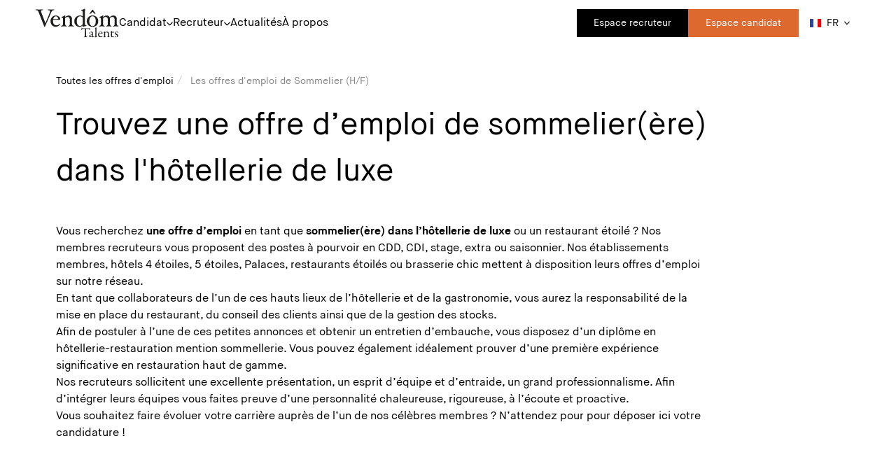

--- FILE ---
content_type: text/html; charset=UTF-8
request_url: https://www.vendomtalents.com/fr/metier/sommelier-sommeliere/offres-emploi
body_size: 46231
content:
<!DOCTYPE HTML>
<html lang="fr">
<head>
    <script>
        window.dataLayer = window.dataLayer || [];
            </script>
    <script>
        (function(w,d,s,l,i){w[l]=w[l]||[];w[l].push({'gtm.start': new Date().getTime(),event:'gtm.js'});
        var f=d.getElementsByTagName(s)[0], j=d.createElement(s),dl=l!='dataLayer'?'&l='+l:'';
        j.async=true;j.src= 'https://www.googletagmanager.com/gtm.js?id='+i+dl;f.parentNode.insertBefore(j,f);
        })(window,document,'script','dataLayer','GTM-538TNKNZ');
    </script>

	<meta charset="utf-8">
    <!--[if IE]><meta http-equiv='X-UA-Compatible' content='IE=edge,chrome=1'><![endif]-->
    <meta http-equiv="Content-Security-Policy" content="upgrade-insecure-requests">

    
    <meta name="csrf-token" content="ezDv9LzQzuZWIxFWeyGKIPbmOQ3r4ib9wPzoEuOw">

	
            <title>Trouvez une offre d’emploi de sommelier(ère) dans l&#039;hôtellerie de luxe | Vendôm</title>
<meta name="description" content="Vendôm">

<meta property="og:site_name" content="Vendôm">
<meta property="og:type" content="website">
<meta property="og:url" content="https://www.vendomtalents.com/fr/metier/sommelier-sommeliere/offres-emploi">
<meta property="og:title" content="Trouvez une offre d’emploi de sommelier(ère) dans l&#039;hôtellerie de luxe | Vendôm">
<meta property="og:description" content="Vendôm">
<meta property="og:image" content="https://www.vendomtalents.com/img/social.jpg">

<meta name="twitter:card" content="summary">

<meta name="twitter:title" content="Trouvez une offre d’emploi de sommelier(ère) dans l&#039;hôtellerie de luxe | Vendôm">
<meta name="twitter:description" content="Vendôm">
<meta name="twitter:image" content="https://www.vendomtalents.com/img/social.jpg">
<meta name="twitter:url" content="https://www.vendomtalents.com/fr/metier/sommelier-sommeliere/offres-emploi">
                <meta name="robots" content="index, follow">
    
    
                                <link rel="alternate" hreflang="x-default" href="https://www.vendomtalents.com/fr/metier/sommelier-sommeliere/offres-emploi">
                <link rel="alternate" hreflang="fr" href="https://www.vendomtalents.com/fr/metier/sommelier-sommeliere/offres-emploi">
                            <link rel="alternate" hreflang="en" href="https://www.vendomtalents.com/en/job/sommelier-sommeliere/job-offers">
                
	

	
	<meta name="viewport" content="width=device-width, initial-scale=1, user-scalable=no">
	<meta name="format-detection" content="telephone=no">
	<meta name="mobile-web-app-capable" content="yes">
	<meta name="mobile-web-app-title" content="Vendôm">
	<meta name="apple-mobile-web-app-capable" content="yes">
	<meta name="apple-mobile-web-app-title" content="Vendôm">

	
    <link rel="prefetch apple-touch-icon" sizes="180x180" href="https://www.vendomtalents.com/img/favicon/apple-touch-icon.png">
    <link rel="prefetch icon" type="image/png" sizes="32x32" href="https://www.vendomtalents.com/img/favicon/favicon-32x32.png">
    <link rel="prefetch icon" type="image/png" sizes="16x16" href="https://www.vendomtalents.com/img/favicon/favicon-16x16.png">
    <link rel="prefetch icon" href="https://www.vendomtalents.com/img/favicon/favicon.ico">
    <link rel="prefetch manifest" href="https://www.vendomtalents.com/img/favicon/site.webmanifest">
    <link rel="prefetch mask-icon" href="https://www.vendomtalents.com/img/favicon/safari-pinned-tab.svg" color="#000000">
    <meta name="msapplication-TileColor" content="#000000">
    <meta name="theme-color" content="#000000">

	
    <link rel="stylesheet" type="text/css" href="https://www.vendomtalents.com/js/owl/assets/owl.carousel.min.css">
    
    <link rel="stylesheet" type="text/css" href="https://www.vendomtalents.com/css/flash_message.css">
    <link rel="stylesheet" type="text/css" href="https://www.vendomtalents.com/vendor/css/datetimepicker.css">
    <link rel="stylesheet" type="text/css" href="https://www.vendomtalents.com/css/multiselect.css">
    
    <link rel="stylesheet" type="text/css" href="https://www.vendomtalents.com/css/main.css?v697c4a0298062">

    <!-- AlpineJs -->
    <script defer src="https://cdn.jsdelivr.net/npm/alpinejs@3.14.1/dist/cdn.min.js"></script>

    <!-- Hotjar Tracking Code for https://vendomtalents.com -->
    <script>
        (function(h,o,t,j,a,r){
            h.hj=h.hj||function(){(h.hj.q=h.hj.q||[]).push(arguments)};
            h._hjSettings={hjid:1380927,hjsv:6};
            a=o.getElementsByTagName('head')[0];
            r=o.createElement('script');r.async=1;
            r.src=t+h._hjSettings.hjid+j+h._hjSettings.hjsv;
            a.appendChild(r);
        })(window,document,'https://static.hotjar.com/c/hotjar-','.js?sv=');
    </script>

    <!-- Matomo Tag Manager (only on preprod, used from GTM on production -->
        <!-- End Matomo Tag Manager -->

    
    <script>
        window.axeptioSettings = {
            clientId: "64799919b5d52f2d9b23e710",
            cookiesVersion: 'vendomtalents-fr',
            userCookiesDuration: 90
        };
        
        (function(d, s) {
            var t = d.getElementsByTagName(s)[0], e = d.createElement(s);
            e.async = true; e.src = "//static.axept.io/sdk.js";
            t.parentNode.insertBefore(e, t);
        })(document, "script");
    </script>
    <style >[wire\:loading], [wire\:loading\.delay], [wire\:loading\.inline-block], [wire\:loading\.inline], [wire\:loading\.block], [wire\:loading\.flex], [wire\:loading\.table], [wire\:loading\.grid], [wire\:loading\.inline-flex] {display: none;}[wire\:loading\.delay\.shortest], [wire\:loading\.delay\.shorter], [wire\:loading\.delay\.short], [wire\:loading\.delay\.long], [wire\:loading\.delay\.longer], [wire\:loading\.delay\.longest] {display:none;}[wire\:offline] {display: none;}[wire\:dirty]:not(textarea):not(input):not(select) {display: none;}input:-webkit-autofill, select:-webkit-autofill, textarea:-webkit-autofill {animation-duration: 50000s;animation-name: livewireautofill;}@keyframes livewireautofill { from {} }</style>
    <link rel="stylesheet" href="https://uicdn.toast.com/editor/latest/toastui-editor.min.css" />
</head>

<body>
    <script>
        function gtmPush() {
                    }
        addEventListener("load", gtmPush);
    </script>
    <noscript>
        <iframe
            src="https://www.googletagmanager.com/ns.html?id=GTM-538TNKNZ"
            height="0"
            width="0"
            style="display:none;visibility:hidden"
        ></iframe>
    </noscript>

    
    <header>
                
        
        <div class="header-main is-fixed only_desktop">
    <div class="container">
        <div class="menu-row">
            <a class="logo" href="https://www.vendomtalents.com/fr" title="Vendôm">
    <span class="logo-icon">
        <svg width="121" height="42" viewBox="0 0 121 42" fill="none" xmlns="http://www.w3.org/2000/svg">
                    <g clip-path="url(#clip0_331_3336)">
                        <path d="M27.7688 1.68748C27.7688 2.05855 27.6389 2.24114 27.379 2.24114C26.3394 2.33538 25.5508 2.5916 25.0133 3.0039C24.4758 3.41915 23.8881 4.35861 23.2501 5.82817L14.3544 26.1282C14.2718 26.3167 14.1064 26.4109 13.8583 26.4109C13.6102 26.4109 13.4684 26.3108 13.3975 26.1105L5.46173 5.83112C5.02462 4.68256 4.66136 3.92275 4.37192 3.54873C4.08249 3.17471 3.69559 2.89788 3.21123 2.71529C2.72687 2.5327 1.94126 2.37661 0.854409 2.24409C0.771714 2.24409 0.691972 2.19402 0.615183 2.09684C0.538394 1.99965 0.5 1.8848 0.5 1.75816C0.5 1.43421 0.582695 1.27223 0.748086 1.27223C1.54255 1.27223 2.41972 1.30757 3.37662 1.37825C4.28923 1.44893 5.10437 1.48427 5.82795 1.48427C6.55154 1.48427 7.44347 1.44893 8.50965 1.37825C9.62013 1.30757 10.5711 1.27223 11.3626 1.27223C11.5517 1.27223 11.6462 1.43421 11.6462 1.75816C11.6462 2.08211 11.5871 2.24409 11.469 2.24409C10.4294 2.29121 9.6792 2.42668 9.21847 2.6505C8.75774 2.87432 8.52737 3.22183 8.52737 3.69598C8.52737 3.99048 8.66913 4.50586 8.95266 5.23623L15.0721 21.3101L21.422 5.71332C21.6346 5.02124 21.7409 4.50881 21.7409 4.17307C21.7409 3.0039 20.7131 2.35894 18.6576 2.24114C18.5158 2.24114 18.4449 2.07917 18.4449 1.75521C18.4449 1.43126 18.5512 1.26929 18.7639 1.26929C19.3191 1.26929 20.0457 1.30463 20.9435 1.37531C21.9359 1.44599 22.7569 1.48133 23.4066 1.48133C23.9383 1.48133 24.6175 1.44599 25.4445 1.37531C26.2951 1.30463 26.998 1.26929 27.5532 1.26929C27.695 1.26929 27.7659 1.4077 27.7659 1.68453L27.7688 1.68748Z" fill="#1D1D1B"/>
                        <path d="M36.4312 15.8117C36.4312 16.1416 36.2185 16.3065 35.7932 16.3065H26.0854C26.0145 16.9426 25.9791 17.6023 25.9791 18.2855C25.9791 20.1821 26.4309 21.6399 27.3347 22.6589C28.2384 23.6779 29.5232 24.1873 31.1889 24.1873C32.0277 24.1873 32.8723 23.9635 33.7229 23.5159C34.5735 23.0682 35.2587 22.4969 35.7785 21.8019L35.8671 21.7665C35.9734 21.7665 36.0768 21.8313 36.1772 21.9609C36.2776 22.0905 36.3278 22.2436 36.3278 22.4203C36.3278 22.6677 35.9498 23.1831 35.1937 23.9665C34.4376 24.7498 33.6166 25.3477 32.7306 25.76C31.8445 26.1723 30.9172 26.3784 29.9485 26.3784C27.822 26.3784 26.0322 25.601 24.5792 24.046C23.1261 22.491 22.3995 20.5826 22.3995 18.3209C22.3995 16.0591 23.1113 14.0565 24.5349 12.4544C25.9584 10.8523 27.7629 10.0513 29.9485 10.0513C31.7796 10.0513 33.3183 10.6491 34.5646 11.8448C35.811 13.0405 36.4341 14.3628 36.4341 15.8117H36.4312ZM33.2061 14.2568C33.2061 13.3732 32.9019 12.6399 32.2935 12.0568C31.6851 11.4737 30.9024 11.1822 29.9455 11.1822C28.9886 11.1822 28.2473 11.5621 27.5798 12.3219C26.9123 13.0817 26.4605 14.0801 26.2242 15.317L31.1505 15.1756C31.8947 15.1638 32.4234 15.0931 32.7365 14.9636C33.0495 14.834 33.2061 14.5984 33.2061 14.2568Z" fill="#1D1D1B"/>
                        <path d="M55.9562 25.3536C55.9562 25.6834 55.8617 25.8483 55.6726 25.8483C55.2001 25.8483 54.6212 25.813 53.936 25.7423C53.18 25.6716 52.5155 25.6363 51.9395 25.6363C51.3636 25.6363 50.6725 25.6716 49.9076 25.7423C49.2135 25.813 48.6288 25.8483 48.1592 25.8483C47.9702 25.8483 47.8756 25.6834 47.8756 25.3536C47.8756 25.0591 47.9702 24.9 48.1592 24.8765C48.9743 24.7822 49.5089 24.5525 49.7629 24.1874C50.0169 23.8222 50.1439 23.0565 50.1439 21.8902V15.9884C50.1439 14.6691 49.884 13.7031 49.3642 13.0905C48.8444 12.478 48.041 12.1717 46.9542 12.1717C46.269 12.1717 45.6635 12.3013 45.1378 12.5604C44.6121 12.8196 44.048 13.279 43.4455 13.9387V21.8902C43.4455 23.0565 43.5725 23.8222 43.8265 24.1874C44.0805 24.5525 44.6151 24.7822 45.4302 24.8765C45.6192 24.9 45.7137 25.0591 45.7137 25.3536C45.7137 25.6834 45.6192 25.8483 45.4302 25.8483C44.9459 25.8483 44.3552 25.813 43.6582 25.7423C42.8903 25.6716 42.2169 25.6363 41.638 25.6363C41.0592 25.6363 40.4094 25.6716 39.6534 25.7423C38.9563 25.813 38.3657 25.8483 37.8813 25.8483C37.6923 25.8483 37.5978 25.6834 37.5978 25.3536C37.5978 25.0591 37.6923 24.9 37.8813 24.8765C38.8973 24.7469 39.5529 24.5025 39.8483 24.1432C40.1436 23.7839 40.2913 23.0359 40.2913 21.8932V15.367C40.2913 14.4276 40.1702 13.8091 39.928 13.5146C39.6858 13.2201 39.1454 13.0257 38.3066 12.9315C38.1176 12.9315 38.0231 12.7754 38.0231 12.4632C38.0231 12.1746 38.1176 12.0303 38.3066 12.0303C39.4761 11.7358 40.4508 11.403 41.2305 11.032C42.0102 10.6609 42.5004 10.3576 42.7013 10.122C42.8194 9.98059 42.9494 9.90991 43.0911 9.90991C43.4219 9.90991 43.5873 10.0042 43.5873 10.1926L43.4455 12.4191C45.1437 10.8405 46.7238 10.0513 48.1858 10.0513C49.7895 10.0513 51.0417 10.5107 51.9454 11.4295C52.8462 12.3484 53.2981 13.5853 53.2981 15.1403V21.8902C53.2981 23.0447 53.4428 23.7986 53.7323 24.152C54.0217 24.5054 54.6685 24.7469 55.6726 24.8765C55.8617 24.9 55.9562 25.0591 55.9562 25.3536Z" fill="#1D1D1B"/>
                        <path d="M74.1699 24.6734C74.1699 24.9266 74.0753 25.0651 73.8863 25.0886C73.213 25.1711 72.4333 25.336 71.5443 25.5834C70.6553 25.8308 69.9613 26.0781 69.4621 26.3255C69.1993 26.4551 69.0103 26.5199 68.8921 26.5199C68.7031 26.5199 68.6086 26.4257 68.6086 26.2372L68.7504 24.3288C67.4981 25.6953 65.9033 26.3785 63.9658 26.3785C61.9221 26.3785 60.1825 25.5952 58.7472 24.0284C57.3118 22.4617 56.5941 20.5827 56.5941 18.3916C56.5941 15.9061 57.3886 13.8946 58.9775 12.3573C60.5665 10.82 62.56 10.0514 64.9582 10.0514C66.3286 10.0514 67.5926 10.4754 68.7504 11.3236V5.45124C68.7504 4.5 68.6322 3.87566 68.3959 3.5841C68.1597 3.2896 67.6162 3.09523 66.7657 3.00099C66.5766 2.97743 66.4821 2.82723 66.4821 2.5504C66.4821 2.23823 66.5766 2.08214 66.7657 2.08214C67.8791 1.82298 68.8449 1.51081 69.663 1.14563C70.481 0.780445 71.0304 0.456493 71.3169 0.173771C71.435 0.0559706 71.559 -0.00292969 71.689 -0.00292969C72.0198 -0.00292969 72.1881 0.0913109 72.1881 0.279792C71.9991 2.8449 71.9046 4.89463 71.9046 6.4231V21.9757C71.9046 22.7886 72.0227 23.3334 72.259 23.6073C72.4953 23.8841 73.0387 24.0814 73.8893 24.1992C74.0783 24.1992 74.1728 24.3553 74.1728 24.6675L74.1699 24.6734ZM68.7474 22.7886V13.7297C68.7474 13.1171 68.39 12.5399 67.6753 11.998C66.9606 11.4561 66.1838 11.1852 65.3451 11.1852C61.8955 11.1852 60.1707 13.603 60.1707 18.4388C60.1707 20.3501 60.5842 21.9345 61.4111 23.1979C62.2381 24.4584 63.3249 25.0916 64.6717 25.0916C65.4396 25.0916 66.1366 24.9178 66.7627 24.5703C67.3888 24.2228 68.0504 23.6279 68.7474 22.7915V22.7886Z" fill="#1D1D1B"/>
                        <path d="M91.1431 18.321C91.1431 20.6653 90.3782 22.5943 88.8453 24.108C87.3125 25.6217 85.3308 26.3786 82.8942 26.3786C80.4577 26.3786 78.473 25.6188 76.9342 24.0992C75.3955 22.5795 74.6276 20.6535 74.6276 18.321C74.6276 15.9886 75.4014 13.983 76.952 12.4104C78.5025 10.8377 80.4813 10.0514 82.8942 10.0514C85.3072 10.0514 87.2978 10.8348 88.8365 12.4015C90.3723 13.9683 91.1431 15.9415 91.1431 18.321ZM87.5636 18.2857C87.5636 16.1299 87.1471 14.4071 86.3143 13.1172C85.4814 11.8273 84.3384 11.1823 82.8854 11.1823C81.4323 11.1823 80.3041 11.8302 79.4653 13.126C78.6265 14.4218 78.2072 16.1417 78.2072 18.2857C78.2072 20.4297 78.6206 22.1113 79.4476 23.3658C80.2745 24.6204 81.4205 25.2477 82.8854 25.2477C84.3503 25.2477 85.4962 24.6263 86.3231 23.3835C87.1501 22.1407 87.5636 20.4414 87.5636 18.2857ZM87.156 7.24482C87.156 7.36262 87.0762 7.49221 86.9168 7.63357C86.7573 7.77493 86.6244 7.84561 86.5181 7.84561C86.4472 7.84561 86.3172 7.79849 86.1282 7.70425L82.9297 4.84169L79.7311 7.70425C79.5421 7.79849 79.4122 7.84561 79.3413 7.84561C79.2231 7.84561 79.0873 7.77493 78.9337 7.63357C78.7801 7.49221 78.7033 7.36262 78.7033 7.24482C78.7033 7.1388 78.7388 7.03278 78.8096 6.92676L82.3597 1.90845C82.466 1.71997 82.655 1.62573 82.9267 1.62573C83.1984 1.62573 83.3815 1.71408 83.5115 1.89078L87.0438 6.92676C87.1146 7.03278 87.1501 7.1388 87.1501 7.24482H87.156Z" fill="#1D1D1B"/>
                        <path d="M120.5 25.3536C120.5 25.6834 120.405 25.8483 120.216 25.8483C119.744 25.8483 119.165 25.813 118.48 25.7423C117.724 25.6716 117.053 25.6363 116.466 25.6363C115.878 25.6363 115.225 25.6716 114.472 25.7423C113.79 25.813 113.208 25.8483 112.727 25.8483C112.538 25.8483 112.443 25.6834 112.443 25.3536C112.443 25.0591 112.538 24.9 112.727 24.8765C113.527 24.7822 114.053 24.5525 114.301 24.1874C114.549 23.8222 114.673 23.0565 114.673 21.8902V15.9884C114.673 14.6573 114.419 13.6884 113.914 13.0817C113.409 12.475 112.611 12.1717 111.528 12.1717C110.101 12.1717 108.926 12.6547 107.992 13.6206V21.8902C107.992 23.0565 108.122 23.8222 108.382 24.1874C108.642 24.5525 109.171 24.7822 109.974 24.8765C110.163 24.9 110.258 25.0591 110.258 25.3536C110.258 25.6834 110.163 25.8483 109.974 25.8483C109.501 25.8483 108.949 25.813 108.323 25.7423C107.635 25.6716 107.009 25.6363 106.442 25.6363C105.875 25.6363 105.204 25.6716 104.507 25.7423C103.881 25.813 103.329 25.8483 102.856 25.8483C102.667 25.8483 102.573 25.6834 102.573 25.3536C102.573 25.0591 102.667 24.9 102.856 24.8765C103.674 24.7822 104.209 24.5525 104.463 24.1874C104.717 23.8222 104.844 23.0565 104.844 21.8902V15.9884C104.844 14.6691 104.584 13.7031 104.061 13.0905C103.542 12.478 102.735 12.1717 101.645 12.1717C100.957 12.1717 100.352 12.3013 99.8232 12.5604C99.2945 12.8196 98.7304 13.279 98.1279 13.9387V21.8902C98.1279 23.0565 98.2549 23.8222 98.5089 24.1874C98.7629 24.5525 99.3004 24.7822 100.116 24.8765C100.305 24.9 100.399 25.0591 100.399 25.3536C100.399 25.6834 100.305 25.8483 100.116 25.8483C99.6312 25.8483 99.0435 25.813 98.3465 25.7423C97.5815 25.6716 96.9082 25.6363 96.3322 25.6363C95.7563 25.6363 95.0711 25.6716 94.3151 25.7423C93.6417 25.813 93.0628 25.8483 92.5784 25.8483C92.3894 25.8483 92.2949 25.6834 92.2949 25.3536C92.2949 25.0591 92.3894 24.9 92.5784 24.8765C93.5826 24.7469 94.2294 24.5054 94.5188 24.152C94.8083 23.7986 94.953 23.0476 94.953 21.8932V15.367C94.953 14.4276 94.8319 13.8091 94.5897 13.5146C94.3475 13.2201 93.8189 13.0257 93.0037 12.9315C92.8147 12.9315 92.7202 12.7754 92.7202 12.4632C92.7202 12.1746 92.8147 12.0303 93.0037 12.0303C94.1703 11.7358 95.142 11.403 95.9188 11.032C96.6955 10.6609 97.1858 10.3576 97.3837 10.122C97.5018 9.98059 97.6317 9.90991 97.7735 9.90991C98.1043 9.90991 98.2667 10.0042 98.2667 10.1926L98.1249 12.4191C99.832 10.8405 101.421 10.0513 102.889 10.0513C105.139 10.0513 106.669 10.9112 107.475 12.6311C109.265 10.9112 111.014 10.0513 112.721 10.0513C114.333 10.0513 115.591 10.5107 116.492 11.4295C117.393 12.3484 117.845 13.5853 117.845 15.1403V21.8902C117.845 23.0447 117.99 23.7986 118.279 24.152C118.568 24.5054 119.215 24.7469 120.219 24.8765C120.408 24.9 120.503 25.0591 120.503 25.3536H120.5Z" fill="#1D1D1B"/>
                        <path d="M77.5397 28.5638C78.2545 28.5255 78.6148 28.4048 78.8924 28.2075C79.0312 28.128 79.0903 28.0897 79.17 28.0897C79.2704 28.0897 79.3502 28.2693 79.2498 28.5462C79.0519 29.1617 78.9308 29.7742 78.8126 30.8079C78.792 30.9876 78.6325 31.1849 78.473 31.1849C78.3342 31.1849 78.2545 31.0465 78.1954 30.5488C78.0773 29.518 77.8173 29.4179 76.5858 29.359C76.2491 29.3384 74.0399 29.3384 73.8007 29.3973C73.7003 29.4179 73.6206 29.6152 73.6206 29.6564V34.5157C73.6206 36.8158 73.6206 38.7006 73.7003 39.4339C73.8007 40.3262 73.8982 40.5648 75.1327 40.8416C75.3926 40.9005 75.6702 41.0595 75.6702 41.198C75.6702 41.4159 75.3129 41.4365 75.112 41.4365C74.9525 41.4365 73.721 41.3364 72.8438 41.3364C71.8485 41.3364 70.8355 41.4748 70.5756 41.4748C70.1769 41.4748 69.979 41.357 69.979 41.2362C69.979 41.0978 70.1769 40.9388 70.357 40.9005C71.7481 40.5824 71.7894 40.2467 71.8485 38.7595C71.8869 37.5903 71.9873 33.5439 71.9873 32.0183V29.6594C71.9873 29.5003 71.8869 29.4002 71.8278 29.4002C71.4291 29.3413 69.6807 29.3001 69.3617 29.3001C68.6057 29.3001 68.1892 29.4179 67.8909 29.7566C67.8112 29.8155 67.572 30.1335 67.2353 30.7873C67.0551 31.2026 66.937 31.1849 66.8572 31.1849C66.7391 31.1849 66.6594 30.9257 66.6594 30.7284C66.6594 30.3515 67.0374 29.2795 67.0374 28.1103C67.0374 27.9719 67.2176 27.7922 67.3357 27.7922C67.4361 27.7922 67.4361 27.9307 67.6547 28.1103C67.7137 28.1692 68.0327 28.4666 68.331 28.4873C68.8478 28.5462 70.4397 28.6051 72.9856 28.6051C74.0193 28.6051 76.7246 28.5844 77.5397 28.5668V28.5638Z" fill="#1D1D1B"/>
                        <path d="M83.1275 34.2563C83.4258 34.6716 83.5262 35.0692 83.5262 35.9026C83.5262 36.6771 83.4465 39.1745 83.4465 39.3924C83.4465 40.3054 84.0815 40.3849 84.241 40.3849C84.3207 40.3849 84.7785 40.2465 84.997 40.0875C85.0561 40.0492 85.0768 40.0875 85.1152 40.1464C85.1742 40.2053 85.1742 40.326 85.1742 40.3437C85.1742 40.7207 84.2794 41.5718 83.3845 41.5718C82.9267 41.5718 82.3508 41.3126 82.1116 40.5793C82.1116 40.5587 82.0318 40.4792 81.9934 40.4998C81.258 41.0152 80.4015 41.3538 80.2037 41.4127C79.9851 41.4922 79.5066 41.5305 79.4092 41.5305C78.7122 41.5305 78.0358 40.6765 78.0358 39.6869C78.0358 39.3306 78.1953 38.9536 78.4139 38.6768C78.6118 38.4176 78.9101 38.3205 79.2084 38.182C79.5066 38.0642 81.0985 37.6284 81.5356 37.487C81.9934 37.3486 82.1116 37.2485 82.1116 37.1307C82.1322 36.951 82.1499 35.7436 82.1499 35.505C82.1499 35.0103 81.574 34.1768 80.5994 34.1768C80.183 34.1768 79.9231 34.2946 79.7843 34.3948C79.6661 34.4537 79.6041 34.81 79.6455 35.2076C79.6455 35.2665 79.5657 35.3872 79.5273 35.4255C79.3294 35.5845 78.3341 36.0793 78.2337 36.0793C78.1156 36.0793 77.9945 35.9203 77.9945 35.8201C77.9945 35.2459 78.5527 34.6893 79.486 34.0737C80.0619 33.6585 80.9568 33.3198 81.3348 33.3198C82.3301 33.3198 82.8263 33.8146 83.1246 34.2534L83.1275 34.2563ZM81.8162 40.167C81.9343 40.0875 82.0554 39.7105 82.0554 39.6722C82.0938 39.1951 82.0938 38.5207 82.0938 38.1261C82.0938 38.0672 82.0141 37.9671 81.9344 37.9671C81.3762 37.9671 80.4222 38.3028 79.8847 38.562C79.6868 38.7004 79.486 38.8388 79.486 39.3159C79.486 40.1876 80.3218 40.5057 80.7382 40.5057C81.0365 40.5057 81.4352 40.3672 81.8133 40.1699L81.8162 40.167Z" fill="#1D1D1B"/>
                        <path d="M86.4088 27.9687C87.3243 27.6507 87.9209 27.5329 88.4584 27.1942C88.5175 27.1559 88.6386 27.312 88.6386 27.3915C88.5795 27.8863 88.4584 30.1274 88.4584 32.7868C88.4584 35.6817 88.42 39.469 88.5175 40.005C88.5972 40.4026 88.677 40.6411 89.5305 40.8767C89.8288 40.9562 89.9883 41.0564 89.9883 41.1742C89.9883 41.3126 89.7107 41.3921 89.4715 41.3921C88.993 41.3921 88.1395 41.3332 87.7821 41.3332C87.3243 41.3332 86.4501 41.3921 86.0307 41.3921C85.6113 41.3921 85.4725 41.3332 85.4725 41.1742C85.4725 41.0358 85.6911 40.9356 85.9096 40.8973C86.8252 40.7 86.8636 40.3407 86.9227 39.3512C86.9611 38.5973 87.0615 36.4563 87.0615 33.3228C87.0615 31.8561 87.0024 29.774 87.0024 29.1791C87.0024 29.0201 86.9817 28.9023 86.5239 28.6225C86.1873 28.384 86.1252 28.3251 86.1252 28.2456C86.1252 28.166 86.1843 28.0276 86.4029 27.9687H86.4088Z" fill="#1D1D1B"/>
                        <path d="M96.6896 34.0974C97.1267 34.5127 97.3866 35.0693 97.3866 35.7643C97.3866 35.8821 97.2271 36.1 97.0086 36.1C96.79 36.1 93.3877 36.1 92.4751 36.0794C92.416 36.0794 92.3363 36.1795 92.3156 36.2384C92.2565 36.3975 92.2152 36.7332 92.2152 36.9335C92.2152 37.708 92.5342 38.618 92.9713 39.1952C93.4084 39.7901 94.2442 40.2849 95.1981 40.2849C96.0723 40.2849 96.6689 40.067 97.0086 39.5722C97.0883 39.4544 97.1887 39.3337 97.2685 39.3337C97.3866 39.3337 97.428 39.4721 97.428 39.5722C97.428 39.7312 97.3482 39.9492 97.2891 40.0493C96.5921 41.0594 95.5378 41.5365 94.4066 41.5365C92.2595 41.5365 90.8271 39.9109 90.8271 37.5902C90.8271 36.0028 91.6629 34.4184 93.2134 33.7028C93.7303 33.4642 94.3859 33.3464 94.7256 33.3464C95.4226 33.3464 96.1964 33.6056 96.6955 34.1004L96.6896 34.0974ZM92.5135 35.3255C92.4751 35.4256 92.5519 35.5434 92.5932 35.5434C93.1101 35.564 94.1644 35.564 95.1597 35.5434C95.6382 35.5434 95.8361 35.4433 95.8361 35.0487C95.8361 34.492 95.2395 33.8589 94.5248 33.8589C93.6299 33.8589 92.8738 34.4125 92.5164 35.3255H92.5135Z" fill="#1D1D1B"/>
                        <path d="M99.1764 33.8794C99.516 33.7616 100.231 33.5024 100.508 33.3051C100.706 33.1873 100.886 33.0872 100.987 33.0872C101.087 33.0872 101.185 33.3051 101.185 33.3846C101.185 33.7203 101.105 34.1974 101.105 34.3771C101.105 34.4772 101.205 34.436 101.223 34.436C102.018 33.9 103.051 33.3463 103.887 33.3463C104.862 33.3463 105.42 33.7822 105.698 34.1002C106.135 34.6156 106.395 35.5286 106.395 36.5181C106.395 36.8951 106.433 39.8489 106.454 40.1287C106.492 40.4261 106.693 40.6853 107.189 40.8237C107.567 40.9238 107.685 41.021 107.685 41.1594C107.685 41.2979 107.408 41.3774 107.089 41.3774C106.631 41.3774 106.173 41.3391 105.618 41.3391C105.122 41.3391 104.504 41.3774 104.244 41.3774C104.064 41.3774 103.787 41.2979 103.787 41.1388C103.787 41.0004 104.005 40.8797 104.244 40.8031C104.723 40.6235 104.82 40.4674 104.862 39.8106C104.9 39.1568 104.921 36.7566 104.921 36.1824C104.921 35.4697 104.563 34.8925 104.324 34.7158C104.106 34.5567 103.509 34.3388 103.051 34.3388C102.177 34.3388 101.66 34.6362 101.282 34.972C101.223 35.0309 101.084 35.2694 101.084 35.4491C101.084 35.7082 101.084 39.9697 101.105 40.2082C101.126 40.485 101.205 40.6441 101.84 40.8237C102.038 40.8826 102.198 41.0034 102.198 41.1212C102.198 41.2596 101.979 41.3597 101.702 41.3597C101.462 41.3597 100.907 41.3391 100.488 41.3391C99.7523 41.3391 99.1764 41.398 98.8367 41.398C98.5384 41.398 98.3199 41.3185 98.3199 41.1388C98.3199 41.0004 98.5178 40.9003 98.7363 40.8414C99.392 40.6441 99.5131 40.4438 99.5721 39.7311C99.6312 39.1362 99.6726 37.4104 99.6726 35.3872C99.6726 35.1693 99.6342 34.972 99.1941 34.6127C98.9342 34.433 98.8161 34.3358 98.8161 34.2769C98.8161 34.1385 99.0346 33.9383 99.1734 33.8794H99.1764Z" fill="#1D1D1B"/>
                        <path d="M113.574 33.5232C113.595 33.5232 113.793 33.6234 113.793 33.6823C113.793 33.6234 113.852 34.177 113.852 34.4362C113.852 34.6158 113.474 34.6541 113.335 34.6541H111.167C111.067 34.6541 110.987 34.7543 110.987 34.7925C110.966 35.1901 110.949 38.1057 110.949 39.0569C110.949 39.5517 111.067 39.8108 111.288 40.0288C111.666 40.3645 112.083 40.4057 112.502 40.4057C112.762 40.4057 113.178 40.2879 113.477 40.1083C113.657 40.0082 113.695 39.9905 113.775 39.9905C113.796 39.9905 113.893 40.0288 113.893 40.2084C113.893 40.3675 113.754 40.5648 113.616 40.7032C113.078 41.2186 112.384 41.5749 111.486 41.5749C110.671 41.5749 109.974 41.0801 109.735 40.6443C109.516 40.3056 109.475 39.8904 109.475 39.3367C109.475 38.6034 109.555 35.6289 109.555 34.9339C109.555 34.7955 109.197 34.6571 108.799 34.5363C108.639 34.4774 108.521 34.3773 108.521 34.3184C108.521 34.2389 108.58 34.1594 108.639 34.1005C109.336 33.5439 109.95 33.0697 110.231 32.731C110.47 32.4542 110.609 32.2952 110.689 32.2952C110.789 32.2952 110.966 32.4748 110.966 32.5131V33.4467C110.966 33.5056 111.046 33.6057 111.126 33.6057C111.563 33.6057 113.492 33.5262 113.571 33.5262L113.574 33.5232Z" fill="#1D1D1B"/>
                        <path d="M118.825 33.4437C119.044 33.482 119.422 33.641 119.46 33.6617C119.499 33.6823 119.62 33.8207 119.62 33.9385C119.62 34.2948 119.679 34.9692 119.679 35.1077C119.679 35.2873 119.599 35.464 119.44 35.464C119.36 35.464 119.242 35.3462 119.141 35.1283C118.704 34.1947 118.208 33.8001 117.55 33.8001C116.734 33.8001 116.356 34.6129 116.356 35.0281C116.356 35.7026 116.994 36.2179 118.326 36.9512C119.44 37.605 119.877 38.2794 119.877 39.1718C119.877 40.0641 119.221 40.7591 118.722 41.1155C118.365 41.354 117.668 41.572 117.05 41.572C116.433 41.572 115.459 41.4129 115.122 41.1361C115.063 41.036 114.824 40.2055 114.824 39.6283C114.824 39.4103 114.862 39.213 114.983 39.213C115.143 39.213 115.281 39.4516 115.399 39.6695C115.958 40.6796 116.492 41.0772 117.21 41.0772C117.47 41.0772 117.786 40.9388 118.004 40.7798C118.303 40.5412 118.462 40.0671 118.462 39.6901C118.462 39.1541 118.185 38.7389 117.567 38.3619C117.089 38.0262 116.971 37.926 116.353 37.5285C115.757 37.1515 115.122 36.4565 115.122 35.5259C115.122 34.8514 115.461 34.1977 116.215 33.7412C116.593 33.5026 117.13 33.3259 117.806 33.3259C118.185 33.3259 118.601 33.3848 118.82 33.4437H118.825Z" fill="#1D1D1B"/>
                    </g>
                    <defs>
                        <clipPath id="clip0_331_3336">
                            <rect width="120" height="41.5748" fill="white" transform="translate(0.5)"/>
                        </clipPath>
                    </defs>
                </svg>
    </span>
</a>            <div>
                <div class="header-main--nav">
                    <nav>
                        <ul>
                                                                                                <li x-data="{ show: false }" class="subnav">
                                        <span x-on:click="show = ! show" :class="show ? 'subnav-label active' : 'subnav-label'">Candidat</span>
                                        <div class="subnav-content" x-show="show" x-cloak @click.away="show = false" x-transition:enter="transition ease-out duration-100" x-transition:enter-start="transform opacity-0 scale-95">
                                            <div class="container">
                                                <div class="submenu-flex">
                                                                                                        <div class="submenu-flex-item">
                                                        <a class="submenu-link" href="https://www.vendomtalents.com/fr/annonce" title="Offres d&#039;emploi">
                                                                                                                            <span class="menu-icon"><svg width="51" height="61" viewBox="0 0 51 61" fill="none" xmlns="http://www.w3.org/2000/svg">
<g clip-path="url(#clip0_20014_52196)">
<path d="M46.9719 0.192871H14.7641C12.5396 0.192871 10.7359 1.99651 10.7359 4.221V5.56084H9.39609C7.17161 5.56084 5.36797 7.36448 5.36797 9.58896V10.9288H4.02812C1.80364 10.9288 0 12.7324 0 14.9569V56.5608C0 58.7853 1.80364 60.589 4.02812 60.589H36.2359C38.4604 60.589 40.2641 58.7853 40.2641 56.5608V55.221H41.6039C43.8284 55.221 45.632 53.4174 45.632 51.1929V38.3269L50.6049 33.354C50.8626 33.0964 50.9571 32.7528 51 32.4007V4.221C51 1.99651 49.1878 0.192871 46.9719 0.192871ZM37.5758 56.5523C37.5758 57.2909 36.9746 57.8921 36.2359 57.8921H4.02812C3.28949 57.8921 2.68828 57.2909 2.68828 56.5523V14.9569C2.68828 14.2183 3.28949 13.6171 4.02812 13.6171H5.36797V51.1929C5.36797 53.4174 7.17161 55.221 9.39609 55.221H37.5758V56.5608V56.5523ZM42.9438 51.1929C42.9438 51.9315 42.3425 52.5327 41.6039 52.5327H9.39609C8.65746 52.5327 8.05625 51.9315 8.05625 51.1929V9.58896C8.05625 8.85033 8.65746 8.24912 9.39609 8.24912H10.7359V45.8249C10.7359 48.0494 12.5396 49.853 14.7641 49.853H33.5562C33.9084 49.853 34.2519 49.7156 34.5096 49.4579L42.9523 41.0152V51.1929H42.9438ZM43.3388 36.8239L34.8961 45.2666V35.089C34.8961 34.3503 35.4973 33.7491 36.2359 33.7491H46.4136L43.3388 36.8239ZM48.3117 31.0608H36.2359C34.0115 31.0608 32.2078 32.8645 32.2078 35.089V47.1647H14.7641C14.0254 47.1647 13.4242 46.5635 13.4242 45.8249V4.221C13.4242 3.48236 14.0254 2.88115 14.7641 2.88115H46.9719C47.7105 2.88115 48.3117 3.48236 48.3117 4.221V31.0608Z" fill="currentColor" stroke="transparent"/>
<path d="M17.4434 18.9849C16.7047 18.9849 16.1035 19.5861 16.1035 20.3247V41.7966C16.1035 42.5352 16.7047 43.1364 17.4434 43.1364C18.182 43.1364 18.7832 42.5352 18.7832 41.7966V20.3247C18.7832 19.5861 18.182 18.9849 17.4434 18.9849Z" fill="currentColor" stroke="transparent"/>
</g>
<defs>
<clipPath id="clip0_20014_52196">
<rect width="51" height="60.3875" fill="transparent" transform="translate(0 0.192871)"/>
</clipPath>
</defs>
</svg></span>
                                                                                                                        <div class="link-info">
                                                                <span class="label-link-info">Offres d&#039;emploi</span>
                                                                <span class="description-link-info">Trouvez les offres qui vous correspondent</span>
                                                            </div>
                                                        </a>
                                                    </div>
                                                                                                        <div class="submenu-flex-item">
                                                        <a class="submenu-link" href="https://www.vendomtalents.com/fr/entreprises" title="Maisons du Luxe">
                                                                                                                            <span class="menu-icon"><svg xmlns="http://www.w3.org/2000/svg" width="25" height="23" viewBox="0 0 25 23" fill="none">
<g clip-path="url(#clip0_21041_23396)">
<path fill-rule="evenodd" clip-rule="evenodd" d="M12.6669 0C12.863 0 13.0451 0.10094 13.1516 0.268213L15.0568 3.22144L18.3741 4.17317C18.5646 4.22796 18.7131 4.37505 18.7719 4.56539C18.8336 4.75574 18.7971 4.96627 18.6739 5.12489L16.5333 7.9022L16.679 11.4438C16.6874 11.6456 16.5977 11.8389 16.438 11.9571C16.2811 12.0754 16.0738 12.1042 15.8917 12.035L12.664 10.7977L9.4364 12.035C9.25429 12.1042 9.04696 12.0754 8.89006 11.9571C8.73036 11.8389 8.6407 11.6456 8.64911 11.4438L8.7948 7.9022L6.65424 5.12489C6.53377 4.96627 6.49454 4.75574 6.55618 4.56539C6.61782 4.37505 6.76631 4.22508 6.95683 4.17317L10.2741 3.22144L12.1821 0.268213C12.2886 0.10094 12.4707 0 12.6669 0ZM12.6669 1.68715L11.1287 4.07223C11.0502 4.19336 10.9326 4.27988 10.7981 4.32025L8.11957 5.0874L9.84827 7.33116C9.93512 7.44364 9.97995 7.58495 9.97435 7.72915L9.85667 10.5901L12.4623 9.58934C12.594 9.53743 12.7369 9.53743 12.8686 9.58934L15.4742 10.5901L15.3566 7.72915C15.351 7.58495 15.3958 7.44364 15.4826 7.33116L17.2113 5.0874L14.53 4.32025C14.3955 4.28276 14.2779 4.19336 14.1994 4.07223L12.6612 1.68715H12.6669Z" fill="currentColor"/>
<path fill-rule="evenodd" clip-rule="evenodd" d="M6.24393 12.0146C6.44005 12.0146 6.62217 12.1156 6.73144 12.2829L8.43211 14.9217L11.3964 15.7725C11.5869 15.8273 11.7354 15.9744 11.797 16.1647C11.8559 16.3551 11.8195 16.5656 11.699 16.7242L9.78537 19.2074L9.91705 22.3711C9.92546 22.573 9.8358 22.7634 9.6761 22.8816C9.5192 22.9999 9.31187 23.0287 9.12975 22.9595L6.24673 21.852L3.3637 22.9595C3.18159 23.0287 2.97426 22.9999 2.81736 22.8816C2.66046 22.7634 2.568 22.573 2.5764 22.3711L2.70809 19.2074L0.791673 16.7271C0.671196 16.5685 0.634773 16.3609 0.693611 16.1676C0.752448 15.9773 0.903744 15.8273 1.09146 15.7754L4.05574 14.9246L5.75642 12.2857C5.86569 12.1185 6.0478 12.0175 6.24112 12.0175L6.24393 12.0146ZM6.24393 13.7047L4.90748 15.7754C4.82903 15.8965 4.71136 15.9831 4.57687 16.0234L2.2514 16.6896L3.75315 18.6363C3.84 18.7488 3.88483 18.8901 3.87923 19.0343L3.77556 21.5175L6.0394 20.6494C6.17108 20.5975 6.31397 20.5975 6.44846 20.6494L8.71229 21.5175L8.60862 19.0343C8.60302 18.8901 8.64785 18.7488 8.7347 18.6363L10.2365 16.6896L7.91098 16.0234C7.7765 15.9859 7.65882 15.8965 7.58037 15.7754L6.24393 13.7047Z" fill="currentColor"/>
<path fill-rule="evenodd" clip-rule="evenodd" d="M19.0867 12.0146C19.2828 12.0146 19.4649 12.1156 19.5714 12.2829L21.2721 14.9217L24.2364 15.7725C24.4241 15.8273 24.5754 15.9744 24.6342 16.1647C24.6931 16.3551 24.6594 16.5656 24.5362 16.7242L22.6225 19.2074L22.7542 22.3711C22.7626 22.573 22.673 22.7634 22.5133 22.8816C22.3564 22.9999 22.149 23.0287 21.9669 22.9595L19.0839 21.852L16.1981 22.9595C16.016 23.0287 15.8086 22.9999 15.6517 22.8816C15.492 22.7634 15.4024 22.573 15.4108 22.3711L15.5425 19.2074L13.6289 16.7242C13.5084 16.5656 13.4692 16.358 13.5308 16.1647C13.5924 15.9744 13.7409 15.8244 13.9314 15.7725L16.8957 14.9217L18.5964 12.2829C18.7057 12.1156 18.8878 12.0146 19.0839 12.0146H19.0867ZM19.0867 13.7047L17.7503 15.7754C17.6746 15.8965 17.5569 15.9831 17.4197 16.0234L15.0942 16.6896L16.5959 18.6363C16.6828 18.7488 16.7276 18.8901 16.722 19.0343L16.6183 21.5175L18.8822 20.6494C19.0139 20.5975 19.1596 20.5975 19.2912 20.6494L21.5551 21.5175L21.4514 19.0343C21.4458 18.8901 21.4906 18.7488 21.5775 18.6363L23.0792 16.6896L20.7538 16.0234C20.6193 15.9859 20.5016 15.8965 20.4232 15.7754L19.0867 13.7047Z" fill="currentColor"/>
</g>
<defs>
<clipPath id="clip0_21041_23396">
<rect width="24" height="23" fill="white" transform="translate(0.666016)"/>
</clipPath>
</defs>
</svg></span>
                                                                                                                        <div class="link-info">
                                                                <span class="label-link-info">Maisons du Luxe</span>
                                                                <span class="description-link-info">Découvrez les marques qui partagent nos valeurs</span>
                                                            </div>
                                                        </a>
                                                    </div>
                                                                                                        <div class="submenu-flex-item">
                                                        <a class="submenu-link" href="https://www.vendomtalents.com/fr/presentation-candidate" title="Accompagnement">
                                                                                                                            <span class="menu-icon"><svg width="91" height="63" viewBox="0 0 91 63" fill="none" xmlns="http://www.w3.org/2000/svg">
<g clip-path="url(#clip0_20014_52203)">
<path fill-rule="evenodd" clip-rule="evenodd" d="M31.7456 42.5173L32.1656 41.6873C32.8256 40.3773 32.2956 38.7673 30.9856 38.1073C29.6656 37.4473 28.0656 37.9673 27.4056 39.2873L25.5756 42.9273C24.9156 44.2473 25.4456 45.8473 26.7556 46.5073C28.0656 47.1673 29.6756 46.6373 30.3356 45.3273L31.7456 42.5173ZM38.2356 46.0373L36.5456 49.4073C35.9056 50.7273 34.3156 51.2873 32.9856 50.6473C31.6656 50.0073 31.1056 48.4173 31.7456 47.0873C31.8656 46.8873 32.0556 46.4673 32.1656 46.2473L33.5756 43.4273C33.8856 42.7673 34.4556 42.2673 35.1456 42.0473C36.1656 41.7173 37.2856 42.0273 37.9956 42.8373C38.7056 43.6473 38.8456 44.8073 38.3656 45.7673L38.2356 46.0373ZM38.2156 50.6573C37.9056 51.2973 37.8656 52.0273 38.0956 52.6973C38.3256 53.3673 38.8156 53.9173 39.4556 54.2173C40.7756 54.8573 42.3756 54.3073 43.0156 52.9773L44.8456 49.3373C45.5056 48.0373 45.0056 46.4373 43.7056 45.7573C42.4056 45.0773 40.8056 45.5773 40.1156 46.8673C40.0956 46.9173 40.0656 46.9773 40.0356 47.0273L38.3856 50.3173C38.3356 50.4273 38.2756 50.5573 38.2156 50.6573ZM20.8156 35.9473C21.5056 34.6573 23.0856 34.1673 24.3856 34.8273C25.6756 35.4873 26.2056 37.0773 25.5556 38.3773L23.7256 42.0173C23.0656 43.3373 21.4556 43.8573 20.1456 43.1973C18.8256 42.5373 18.3056 40.9273 18.9656 39.6173L20.7656 36.0273C20.7656 36.0273 20.7956 35.9673 20.8156 35.9373V35.9473ZM12.5856 5.99725L2.85563 32.4273L11.9956 35.7973L21.7256 9.37725L12.5856 6.00725V5.99725ZM37.6056 13.6973C34.5956 15.6473 32.2956 18.3473 32.5056 22.4873C31.3056 23.5173 30.3856 24.8273 29.8256 26.2973C29.2156 27.7273 29.3956 29.3573 30.2856 30.6173C33.9156 35.1573 44.1256 27.9573 46.4656 23.4573C56.0256 20.7173 56.7156 22.6573 57.7656 25.6073C58.8256 28.5973 60.1756 32.4073 67.2356 34.7973L73.7256 41.5073C74.7456 42.5573 74.7156 44.2273 73.6656 45.2373C72.6156 46.2573 70.9456 46.2273 69.9256 45.1773L63.2656 38.2873C63.0756 38.0773 62.8156 37.9573 62.5356 37.9473C62.2556 37.9473 61.9856 38.0373 61.7856 38.2373C61.5856 38.4273 61.4756 38.6973 61.4756 38.9673C61.4756 39.2473 61.5856 39.5073 61.7756 39.7073L67.2456 45.3673C68.2356 46.4173 68.1956 48.0673 67.1556 49.0673C66.1156 50.0673 64.4656 50.0573 63.4456 49.0373L56.7856 42.1473C56.3956 41.7573 55.7556 41.7573 55.3556 42.1473C54.9556 42.5373 54.9356 43.1673 55.3056 43.5773L60.2756 48.7173C61.2956 49.7673 61.2656 51.4373 60.2156 52.4573C59.1656 53.4673 57.4956 53.4373 56.4756 52.3973L49.8156 45.5073C49.6356 45.2973 49.3656 45.1772 49.0856 45.1673C48.8056 45.1673 48.5456 45.2573 48.3356 45.4573C48.1356 45.6573 48.0256 45.9173 48.0256 46.1873C48.0256 46.4673 48.1356 46.7373 48.3256 46.9273L53.8056 52.5873C54.8156 53.6373 54.7856 55.3073 53.7356 56.3173C52.6856 57.3373 51.0156 57.2973 50.0056 56.2573L45.8256 51.9273L46.6656 50.2573C47.5456 48.4973 47.2456 46.3673 45.8956 44.9273C44.5456 43.4873 42.4456 43.0373 40.6356 43.7873C40.4056 42.4273 39.5856 41.2373 38.4056 40.5173C37.2156 39.8073 35.7856 39.6573 34.4756 40.0873C34.3456 38.5573 33.4756 37.1873 32.1456 36.4073C30.8156 35.6373 29.1956 35.5473 27.7956 36.1973C27.4256 34.4573 26.1156 33.0673 24.3956 32.6073C22.6756 32.1473 20.8456 32.6973 19.6556 34.0173C18.4156 33.1273 16.9956 32.5073 15.4856 32.2173L22.0656 14.3673C26.1656 16.4273 33.0256 12.5073 37.5956 13.6673L37.6056 13.6973ZM88.1956 36.0273L80.1856 9.02725L70.8456 11.7973L78.8556 38.7973L88.1956 36.0273ZM75.9956 36.3773C75.2256 37.1073 74.3956 37.7573 73.5056 38.3373L68.5656 33.2273C68.4456 33.0873 68.2856 32.9873 68.1156 32.9273C61.8056 30.8573 60.6256 27.5373 59.7056 24.9273C58.2556 20.8273 57.3056 18.1473 45.5156 21.5973C45.1856 21.6673 44.9156 21.8973 44.7856 22.2073C43.8656 23.9173 42.5656 25.4073 40.9956 26.5473C39.5456 27.7273 37.9456 28.6873 36.2256 29.4073C35.0856 29.9873 33.7856 30.1373 32.5456 29.8273C31.3556 29.3273 31.4056 28.0173 31.7656 26.9873C32.2556 25.7373 33.0756 24.6273 34.1356 23.8073C34.1956 23.7673 34.2456 23.7173 34.2956 23.6673C34.5156 23.4573 34.6256 23.1473 34.5956 22.8473C33.9756 16.7273 40.7356 14.1173 45.6456 12.2173C46.9056 11.7573 48.1456 11.2373 49.3456 10.6373C51.9556 9.23725 54.4556 10.6173 57.4256 12.2673C60.7356 14.1073 64.5556 16.2273 69.8756 15.7573L75.9956 36.3773ZM81.8656 7.46725L90.4556 36.4373C90.5256 36.6973 90.5056 36.9773 90.3656 37.2173C90.2356 37.4573 90.0156 37.6373 89.7556 37.7073L78.4456 41.0673C78.1856 41.1473 77.9056 41.1173 77.6656 40.9873C77.4256 40.8573 77.2456 40.6373 77.1656 40.3673L76.6256 38.5673L74.9356 39.8373L75.1756 40.0873C76.7156 41.6873 76.9156 44.1473 75.6656 45.9873C74.4156 47.8273 72.0456 48.5373 69.9956 47.6873C69.8356 49.2673 68.8856 50.6573 67.4756 51.3873C66.0656 52.1173 64.3756 52.0773 62.9956 51.2873C62.7756 52.7073 61.9056 53.9473 60.6556 54.6573C59.4056 55.3673 57.8856 55.4473 56.5656 54.8973C56.3756 56.7073 55.1556 58.2573 53.4256 58.8473C51.7056 59.4473 49.7856 58.9873 48.5156 57.6873L44.8356 53.8873C43.9256 55.7173 41.9456 56.7573 39.9156 56.4573C37.8956 56.1573 36.2956 54.5873 35.9556 52.5673C34.5656 53.1473 32.9756 53.0273 31.6856 52.2473C30.3956 51.4573 29.5656 50.1073 29.4356 48.6073C28.1556 49.0373 26.7556 48.8973 25.5956 48.2273C24.4256 47.5573 23.5956 46.4273 23.3156 45.1073C21.4956 45.9573 19.3356 45.5573 17.9356 44.1073C16.5356 42.6673 16.2056 40.4973 17.1156 38.7073L18.5656 35.8073C17.4456 34.9673 16.1256 34.4173 14.7456 34.2073L13.5456 37.4673C13.3456 38.0073 12.7556 38.2773 12.2256 38.0773L1.17563 33.9973C0.645634 33.7973 0.375634 33.2073 0.565634 32.6873L11.0156 4.33725C11.1056 4.07725 11.3056 3.86725 11.5556 3.75725C11.8056 3.64725 12.0856 3.63725 12.3456 3.72725L23.4156 7.80725C23.6756 7.89725 23.8756 8.09725 23.9956 8.34725C24.1156 8.59725 24.1256 8.87725 24.0356 9.13725L22.8056 12.4573C24.4156 13.4073 27.0756 12.8473 29.8556 12.2573C33.3156 11.5273 36.9656 10.7573 39.8956 12.4273C41.5756 11.5873 43.3256 10.9173 44.9056 10.3073C46.0856 9.88725 47.2456 9.39725 48.3656 8.83725C51.9656 6.90725 54.9156 8.53725 58.4156 10.4873C61.3656 12.1273 64.7656 14.0173 69.2656 13.7573L68.5756 11.4273C68.4956 11.1673 68.5256 10.8873 68.6656 10.6373C68.7956 10.3973 69.0156 10.2273 69.2756 10.1473L80.5856 6.78725C81.1256 6.62725 81.6956 6.93725 81.8556 7.48725L81.8656 7.46725Z" fill="currentColor" stroke="transparent" stroke-width="0.5"/>
</g>
<defs>
<clipPath id="clip0_20014_52203">
<rect width="89.99" height="61.4407" fill="transparent" transform="translate(0.504883 0.666504)"/>
</clipPath>
</defs>
</svg></span>
                                                                                                                        <div class="link-info">
                                                                <span class="label-link-info">Accompagnement</span>
                                                                <span class="description-link-info">Boostez votre carrière grâce à nos experts</span>
                                                            </div>
                                                        </a>
                                                    </div>
                                                                                                    </div>
                                            </div>
                                        </div>
                                    </li>
                                                                                                                                <li x-data="{ show: false }" class="subnav">
                                        <span x-on:click="show = ! show" :class="show ? 'subnav-label active' : 'subnav-label'">Recruteur</span>
                                        <div class="subnav-content" x-show="show" x-cloak @click.away="show = false" x-transition:enter="transition ease-out duration-100" x-transition:enter-start="transform opacity-0 scale-95">
                                            <div class="container">
                                                <div class="submenu-flex">
                                                                                                        <div class="submenu-flex-item">
                                                        <a class="submenu-link" href="https://www.vendomtalents.com/fr/presentation-recruiter" title="Nos solutions">
                                                                                                                            <span class="menu-icon"><svg xmlns="http://www.w3.org/2000/svg" width="23" height="23" viewBox="0 0 23 23" fill="none">
<g clip-path="url(#clip0_21041_23554)">
<path d="M23 19.901V12.7423C23 12.5357 22.8816 12.3481 22.6969 12.2611L17.4411 9.79474V3.07334C17.4411 2.86665 17.3226 2.67905 17.138 2.59214L11.7188 0.0488883C11.5801 -0.0162961 11.4199 -0.0162961 11.2812 0.0488883L5.86151 2.59214C5.67684 2.67905 5.55842 2.86665 5.55842 3.07334V9.79474L0.303091 12.2611C0.11842 12.3481 0 12.5357 0 12.7423V19.901C0 20.1076 0.11842 20.2952 0.303091 20.3822L5.77856 22.9514C5.84794 22.9837 5.92254 23.0001 5.99714 23.0001C6.07174 23.0001 6.14634 22.9837 6.21572 22.9514L11.5003 20.4717L16.7848 22.9514C16.8542 22.9837 16.9288 23.0001 17.0034 23.0001C17.078 23.0001 17.1526 22.9837 17.222 22.9514L22.6974 20.3822C22.8821 20.2952 23.0005 20.1076 23.0005 19.901H23ZM10.8393 5.90276V11.8197L6.60176 9.83131V3.91437L10.8393 5.90276ZM11.8826 5.99868L16.3982 3.87993V9.83131L11.8826 11.9501V5.99868ZM6.04148 10.7354L10.2764 12.7227L6.0154 14.7005L1.78047 12.7349L6.04148 10.7354ZM6.60228 15.594L10.8398 13.6274V19.6143L6.60228 21.6026V15.594ZM11.8826 13.5325L16.3982 15.6279V21.6026L11.8826 19.4839V13.5325ZM16.911 14.7005L12.6871 12.7402L16.959 10.7354L21.1835 12.7174L16.9116 14.7L16.911 14.7005ZM11.5003 1.1141L15.6522 3.06274L11.4632 5.02834L7.31123 3.07969L11.5003 1.1141ZM1.04334 13.5585L5.55894 15.6539V21.6811L1.04334 19.5623V13.5585ZM17.4416 21.6805V15.6195L21.9572 13.524V19.5618L17.4416 21.6805Z" fill="currentColor"/>
</g>
<defs>
<clipPath id="clip0_21041_23554">
<rect width="23" height="23" fill="white"/>
</clipPath>
</defs>
</svg></span>
                                                                                                                        <div class="link-info">
                                                                <span class="label-link-info">Nos solutions</span>
                                                                <span class="description-link-info">Recrutez efficacement les talents du luxe</span>
                                                            </div>
                                                        </a>
                                                    </div>
                                                                                                        <div class="submenu-flex-item">
                                                        <a class="submenu-link" href="https://www.vendomtalents.com/fr/tarifs" title="Nos tarifs">
                                                                                                                            <span class="menu-icon"><svg xmlns="http://www.w3.org/2000/svg" width="23" height="23" viewBox="0 0 23 23" fill="none">
<g clip-path="url(#clip0_21041_23557)">
<path fill-rule="evenodd" clip-rule="evenodd" d="M4.92906 23.0002H19.7148V23C21.5295 22.9993 22.9992 21.5297 22.9992 19.7155V8.21957C22.9992 7.76795 22.6295 7.39844 22.1777 7.39844H18.0719V2.34865C18.0883 1.63426 17.6858 0.969139 17.0451 0.640685C16.4619 0.353288 15.7555 0.418978 15.238 0.821335C15.0326 1.00198 14.778 1.10052 14.5069 1.0841C14.1866 1.09231 13.8826 0.960928 13.6608 0.722798C12.593 -0.246141 10.9583 -0.246141 9.89048 0.722798C9.6687 0.960928 9.35656 1.09231 9.02798 1.09231C8.70763 1.10052 8.4037 0.969139 8.18191 0.73101C7.11406 -0.23793 5.48763 -0.23793 4.41977 0.73101C4.19798 0.969139 3.88584 1.10052 3.55727 1.10052C3.2862 1.10873 3.02334 1.0102 2.8262 0.829546C2.3087 0.435401 1.61048 0.36971 1.02727 0.657108C0.386556 0.985562 -0.015944 1.65068 0.000484564 2.37328V18.0734C0.000484564 20.7913 2.21013 22.992 4.92906 23.0002ZM19.8474 21.3523C19.8042 21.3452 19.7599 21.3415 19.7148 21.3415C18.8112 21.3415 18.0719 20.6025 18.0719 19.6992V9.04071H21.3563V19.7155C21.3563 20.5736 20.689 21.2836 19.8474 21.3523ZM16.4291 8.17293V2.36507C16.4373 2.27474 16.3962 2.17621 16.3141 2.12694C15.7966 2.52108 15.1641 2.74279 14.5069 2.74279C13.8087 2.74279 13.1433 2.48824 12.6341 2.02019C12.1823 1.54393 11.4266 1.52751 10.9501 1.97914L10.9091 2.02019C10.3916 2.48824 9.7262 2.751 9.02798 2.74279C8.32977 2.74279 7.66441 2.48824 7.15513 2.02019C6.93334 1.78206 6.6212 1.65068 6.29263 1.65068C5.97227 1.65068 5.66013 1.78206 5.44656 2.02019C4.92906 2.48824 4.25548 2.751 3.55727 2.74279C2.92477 2.751 2.31691 2.53751 1.83227 2.13515C1.71727 2.15157 1.63513 2.25832 1.64334 2.37328V18.0734C1.64334 19.8881 3.1137 21.3579 4.92906 21.3579H16.8671C16.5876 20.8748 16.4277 20.3139 16.4277 19.7155V8.21957C16.4277 8.20392 16.4282 8.18837 16.4291 8.17293ZM4.73962 8.38381C5.28402 8.38381 5.72533 7.94265 5.72533 7.39845C5.72533 6.85425 5.28402 6.41309 4.73962 6.41309C4.19523 6.41309 3.75391 6.85425 3.75391 7.39845C3.75391 7.94265 4.19523 8.38381 4.73962 8.38381ZM7.39369 8.21942H13.1437C13.5955 8.21942 13.9651 7.84991 13.9651 7.39828C13.9651 6.94666 13.5955 6.57715 13.1437 6.57715H7.39369C6.94191 6.57715 6.57227 6.94666 6.57227 7.39828C6.57227 7.84991 6.94191 8.21942 7.39369 8.21942ZM4.73962 12.4893C5.28402 12.4893 5.72533 12.0481 5.72533 11.5039C5.72533 10.9597 5.28402 10.5186 4.73962 10.5186C4.19523 10.5186 3.75391 10.9597 3.75391 11.5039C3.75391 12.0481 4.19523 12.4893 4.73962 12.4893ZM7.39369 12.3254H13.1437C13.5955 12.3254 13.9651 11.9559 13.9651 11.5042C13.9651 11.0526 13.5955 10.6831 13.1437 10.6831H7.39369C6.94191 10.6831 6.57227 11.0526 6.57227 11.5042C6.57227 11.9559 6.94191 12.3254 7.39369 12.3254ZM4.73962 16.5952C5.28402 16.5952 5.72533 16.1541 5.72533 15.6099C5.72533 15.0657 5.28402 14.6245 4.73962 14.6245C4.19523 14.6245 3.75391 15.0657 3.75391 15.6099C3.75391 16.1541 4.19523 16.5952 4.73962 16.5952ZM7.39369 16.4308H13.1437C13.5955 16.4308 13.9651 16.0613 13.9651 15.6097C13.9651 15.1581 13.5955 14.7886 13.1437 14.7886H7.39369C6.94191 14.7886 6.57227 15.1581 6.57227 15.6097C6.57227 16.0613 6.94191 16.4308 7.39369 16.4308Z" fill="currentColor"/>
<path d="M19.7148 23.0002V23.2502H19.9648V23.0002H19.7148ZM4.92906 23.0002L4.9283 23.2502H4.92906V23.0002ZM19.7148 23L19.7147 22.75L19.4648 22.7501V23H19.7148ZM18.0719 7.39844H17.8219V7.64844H18.0719V7.39844ZM18.0719 2.34865L17.8219 2.3429V2.34865H18.0719ZM17.0451 0.640685L17.1592 0.418186L17.1556 0.416434L17.0451 0.640685ZM15.238 0.821335L15.0845 0.62397L15.0785 0.628622L15.0729 0.633627L15.238 0.821335ZM14.5069 1.0841L14.522 0.834556L14.5113 0.833904L14.5005 0.83418L14.5069 1.0841ZM13.6608 0.722798L13.8438 0.552411L13.8366 0.544719L13.8288 0.537655L13.6608 0.722798ZM9.89048 0.722798L9.72249 0.537655L9.71471 0.544719L9.70754 0.552411L9.89048 0.722798ZM9.02798 1.09231V0.842227L9.02158 0.842391L9.02798 1.09231ZM8.18191 0.73101L8.36486 0.560623L8.35769 0.55293L8.34991 0.545866L8.18191 0.73101ZM4.41977 0.73101L4.25178 0.545866L4.24399 0.55293L4.23683 0.560622L4.41977 0.73101ZM3.55727 1.10052V0.850406L3.5497 0.850635L3.55727 1.10052ZM2.8262 0.829546L2.9951 0.645227L2.98672 0.637549L2.97768 0.630662L2.8262 0.829546ZM1.02727 0.657108L0.91675 0.432829L0.913223 0.434637L1.02727 0.657108ZM0.000484564 2.37328H0.250549L0.25042 2.3676L0.000484564 2.37328ZM19.8474 21.3523L19.807 21.599L19.8372 21.604L19.8678 21.6015L19.8474 21.3523ZM18.0719 9.04071V8.79071H17.8219V9.04071H18.0719ZM21.3563 9.04071H21.6063V8.79071H21.3563V9.04071ZM16.4291 2.36507L16.1801 2.34243L16.1791 2.35372V2.36507H16.4291ZM16.4291 8.17293L16.6787 8.18708L16.6791 8.18001V8.17293H16.4291ZM16.3141 2.12694L16.4426 1.91255L16.2974 1.8254L16.1626 1.92806L16.3141 2.12694ZM12.6341 2.02019L12.4527 2.19225L12.4586 2.19847L12.4649 2.20426L12.6341 2.02019ZM10.9501 1.97914L10.7781 1.79763L10.7734 1.80233L10.9501 1.97914ZM10.9091 2.02019L11.077 2.20584L11.0858 2.197L10.9091 2.02019ZM9.02798 2.74279L9.03092 2.49279H9.02798V2.74279ZM7.15513 2.02019L6.97218 2.19058L6.97881 2.19769L6.98596 2.20426L7.15513 2.02019ZM5.44656 2.02019L5.61425 2.20561L5.62394 2.19684L5.63267 2.18711L5.44656 2.02019ZM3.55727 2.74279L3.56021 2.49273L3.55402 2.49281L3.55727 2.74279ZM1.83227 2.13515L1.99196 1.9428L1.90667 1.87199L1.79693 1.88766L1.83227 2.13515ZM1.64334 2.37328H1.89334V2.36436L1.89271 2.35546L1.64334 2.37328ZM16.8671 21.3579V21.6079H17.3005L17.0835 21.2327L16.8671 21.3579ZM19.7148 22.7502H4.92906V23.2502H19.7148V22.7502ZM19.4648 23V23.0002H19.9648V23H19.4648ZM22.7492 19.7155C22.7492 21.3916 21.3915 22.7494 19.7147 22.75L19.7149 23.25C21.6676 23.2492 23.2492 21.6679 23.2492 19.7155H22.7492ZM22.7492 8.21957V19.7155H23.2492V8.21957H22.7492ZM22.1777 7.64844C22.4915 7.64844 22.7492 7.9061 22.7492 8.21957H23.2492C23.2492 7.62979 22.7675 7.14844 22.1777 7.14844V7.64844ZM18.0719 7.64844H22.1777V7.14844H18.0719V7.64844ZM17.8219 2.34865V7.39844H18.3219V2.34865H17.8219ZM16.9311 0.863156C17.4883 1.14879 17.8362 1.72632 17.822 2.3429L18.3218 2.35439C18.3405 1.54219 17.8834 0.789487 17.1592 0.418214L16.9311 0.863156ZM15.3914 1.0187C15.8322 0.676024 16.4359 0.619191 16.9346 0.864935L17.1556 0.416434C16.4879 0.0873841 15.6788 0.161932 15.0845 0.62397L15.3914 1.0187ZM14.4918 1.33364C14.8361 1.3545 15.154 1.2282 15.4031 1.00904L15.0729 0.633627C14.9113 0.775768 14.7199 0.846543 14.522 0.834556L14.4918 1.33364ZM13.4779 0.893186C13.7467 1.1818 14.1188 1.34413 14.5133 1.33402L14.5005 0.83418C14.2543 0.84049 14.0185 0.740051 13.8438 0.552411L13.4779 0.893186ZM10.0585 0.907942C11.031 0.0254776 12.5203 0.0254776 13.4928 0.907942L13.8288 0.537655C12.6657 -0.51776 10.8857 -0.51776 9.72249 0.537655L10.0585 0.907942ZM9.02798 1.34231C9.42323 1.34231 9.80254 1.18404 10.0734 0.893186L9.70754 0.552411C9.53486 0.737817 9.28988 0.842309 9.02798 0.842309V1.34231ZM7.99897 0.901397C8.26778 1.19002 8.63986 1.35234 9.03439 1.34223L9.02158 0.842391C8.7754 0.848702 8.53962 0.748263 8.36486 0.560623L7.99897 0.901397ZM4.58776 0.916153C5.56032 0.033689 7.04137 0.0336889 8.01392 0.916153L8.34991 0.545866C7.18675 -0.509549 5.41494 -0.509549 4.25178 0.545866L4.58776 0.916153ZM3.55727 1.35052C3.95252 1.35052 4.33182 1.19225 4.60271 0.901397L4.23683 0.560622C4.06415 0.746028 3.81916 0.850521 3.55727 0.850521V1.35052ZM2.6573 1.01386C2.90243 1.23848 3.22858 1.36059 3.56484 1.35041L3.5497 0.850635C3.34382 0.856872 3.14426 0.78191 2.9951 0.645227L2.6573 1.01386ZM1.13778 0.881358C1.63643 0.63563 2.23312 0.692092 2.67472 1.02843L2.97768 0.630662C2.38428 0.17871 1.58454 0.10379 0.916764 0.432857L1.13778 0.881358ZM0.25042 2.3676C0.2362 1.74214 0.584692 1.16493 1.14132 0.879578L0.913223 0.434637C0.188419 0.806198 -0.268088 1.55922 -0.249451 2.37896L0.25042 2.3676ZM0.250485 18.0734V2.37328H-0.249515V18.0734H0.250485ZM4.92981 22.7502C2.34759 22.7424 0.250485 20.6525 0.250485 18.0734H-0.249515C-0.249515 20.9302 2.07266 23.2416 4.9283 23.2502L4.92981 22.7502ZM19.7148 21.5915C19.7463 21.5915 19.7771 21.5941 19.807 21.599L19.8879 21.1056C19.8314 21.0963 19.7736 21.0915 19.7148 21.0915V21.5915ZM17.8219 19.6992C17.8219 20.7406 18.6732 21.5915 19.7148 21.5915V21.0915C18.9492 21.0915 18.3219 20.4643 18.3219 19.6992H17.8219ZM17.8219 9.04071V19.6992H18.3219V9.04071H17.8219ZM21.3563 8.79071H18.0719V9.29071H21.3563V8.79071ZM21.6063 19.7155V9.04071H21.1063V19.7155H21.6063ZM19.8678 21.6015C20.8377 21.5222 21.6063 20.7052 21.6063 19.7155H21.1063C21.1063 20.4421 20.5403 21.0449 19.8271 21.1031L19.8678 21.6015ZM16.1791 2.36507V8.17293H16.6791V2.36507H16.1791ZM16.1855 2.34133C16.1787 2.33726 16.1776 2.3336 16.1786 2.33575C16.1791 2.3367 16.1796 2.33815 16.1799 2.33983C16.1802 2.34152 16.1801 2.34249 16.1801 2.34243L16.678 2.38771C16.6936 2.21626 16.6188 2.01822 16.4426 1.91255L16.1855 2.34133ZM14.5069 2.99279C15.2206 2.99279 15.906 2.752 16.4655 2.32582L16.1626 1.92806C15.6871 2.29017 15.1075 2.49279 14.5069 2.49279V2.99279ZM12.4649 2.20426C13.0214 2.7157 13.7475 2.99279 14.5069 2.99279V2.49279C13.8699 2.49279 13.2653 2.26077 12.8032 1.83612L12.4649 2.20426ZM11.1221 2.16057C11.4994 1.80294 12.0969 1.81715 12.4527 2.19225L12.8154 1.84814C12.2677 1.27071 11.3537 1.25208 10.7781 1.7977L11.1221 2.16057ZM11.0858 2.197L11.1269 2.15594L10.7734 1.80233L10.7323 1.84338L11.0858 2.197ZM9.02504 2.99277C9.78889 3.00176 10.5145 2.71409 11.0768 2.20561L10.7414 1.83478C10.2686 2.26238 9.66351 2.50025 9.03092 2.49281L9.02504 2.99277ZM6.98596 2.20426C7.54246 2.7157 8.2686 2.99279 9.02798 2.99279V2.49279C8.39094 2.49279 7.78636 2.26077 7.32429 1.83612L6.98596 2.20426ZM6.29263 1.90068C6.55452 1.90068 6.7995 2.00517 6.97218 2.19058L7.33807 1.8498C7.06718 1.55895 6.68788 1.40068 6.29263 1.40068V1.90068ZM5.63267 2.18711C5.79601 2.00499 6.03897 1.90068 6.29263 1.90068V1.40068C5.90557 1.40068 5.52424 1.55914 5.26044 1.85327L5.63267 2.18711ZM3.55433 2.99277C4.31741 3.00175 5.05146 2.71462 5.61425 2.20561L5.27886 1.83478C4.80666 2.26186 4.19356 2.50026 3.56021 2.49281L3.55433 2.99277ZM1.67258 2.3275C2.20337 2.76817 2.86912 3.00175 3.56052 2.99277L3.55402 2.49281C2.98042 2.50026 2.43046 2.30685 1.99196 1.9428L1.67258 2.3275ZM1.89271 2.35546C1.89324 2.36293 1.89082 2.36836 1.88815 2.37175C1.88521 2.3755 1.87837 2.3811 1.86761 2.38264L1.79693 1.88766C1.54634 1.92345 1.37682 2.15103 1.39398 2.3911L1.89271 2.35546ZM1.89334 18.0734V2.37328H1.39334V18.0734H1.89334ZM4.92906 21.1079C3.25169 21.1079 1.89334 19.7499 1.89334 18.0734H1.39334C1.39334 20.0263 2.97571 21.6079 4.92906 21.6079V21.1079ZM16.8671 21.1079H4.92906V21.6079H16.8671V21.1079ZM16.1777 19.7155C16.1777 20.359 16.3498 20.963 16.6507 21.4831L17.0835 21.2327C16.8255 20.7867 16.6777 20.2688 16.6777 19.7155H16.1777ZM16.1777 8.21957V19.7155H16.6777V8.21957H16.1777ZM16.1795 8.15878C16.1783 8.17892 16.1777 8.19919 16.1777 8.21957H16.6777C16.6777 8.20865 16.678 8.19782 16.6787 8.18708L16.1795 8.15878ZM5.47533 7.39845C5.47533 7.80449 5.14603 8.13381 4.73962 8.13381V8.63381C5.422 8.63381 5.97533 8.0808 5.97533 7.39845H5.47533ZM4.73962 6.66309C5.14603 6.66309 5.47533 6.9924 5.47533 7.39845H5.97533C5.97533 6.71609 5.422 6.16309 4.73962 6.16309V6.66309ZM4.00391 7.39845C4.00391 6.9924 4.33321 6.66309 4.73962 6.66309V6.16309C4.05724 6.16309 3.50391 6.71609 3.50391 7.39845H4.00391ZM4.73962 8.13381C4.33321 8.13381 4.00391 7.80449 4.00391 7.39845H3.50391C3.50391 8.0808 4.05724 8.63381 4.73962 8.63381V8.13381ZM13.1437 7.96942H7.39369V8.46942H13.1437V7.96942ZM13.7151 7.39828C13.7151 7.71175 13.4575 7.96942 13.1437 7.96942V8.46942C13.7335 8.46942 14.2151 7.98806 14.2151 7.39828H13.7151ZM13.1437 6.82715C13.4575 6.82715 13.7151 7.08481 13.7151 7.39828H14.2151C14.2151 6.8085 13.7335 6.32715 13.1437 6.32715V6.82715ZM7.39369 6.82715H13.1437V6.32715H7.39369V6.82715ZM6.82227 7.39828C6.82227 7.08481 7.0799 6.82715 7.39369 6.82715V6.32715C6.80392 6.32715 6.32227 6.8085 6.32227 7.39828H6.82227ZM7.39369 7.96942C7.0799 7.96942 6.82227 7.71175 6.82227 7.39828H6.32227C6.32227 7.98806 6.80392 8.46942 7.39369 8.46942V7.96942ZM5.47533 11.5039C5.47533 11.91 5.14603 12.2393 4.73962 12.2393V12.7393C5.422 12.7393 5.97533 12.1863 5.97533 11.5039H5.47533ZM4.73962 10.7686C5.14603 10.7686 5.47533 11.0979 5.47533 11.5039H5.97533C5.97533 10.8216 5.422 10.2686 4.73962 10.2686V10.7686ZM4.00391 11.5039C4.00391 11.0979 4.33321 10.7686 4.73962 10.7686V10.2686C4.05724 10.2686 3.50391 10.8216 3.50391 11.5039H4.00391ZM4.73962 12.2393C4.33321 12.2393 4.00391 11.91 4.00391 11.5039H3.50391C3.50391 12.1863 4.05724 12.7393 4.73962 12.7393V12.2393ZM13.1437 12.0754H7.39369V12.5754H13.1437V12.0754ZM13.7151 11.5042C13.7151 11.8177 13.4575 12.0754 13.1437 12.0754V12.5754C13.7335 12.5754 14.2151 12.094 14.2151 11.5042H13.7151ZM13.1437 10.9331C13.4575 10.9331 13.7151 11.1908 13.7151 11.5042H14.2151C14.2151 10.9145 13.7335 10.4331 13.1437 10.4331V10.9331ZM7.39369 10.9331H13.1437V10.4331H7.39369V10.9331ZM6.82227 11.5042C6.82227 11.1908 7.0799 10.9331 7.39369 10.9331V10.4331C6.80392 10.4331 6.32227 10.9145 6.32227 11.5042H6.82227ZM7.39369 12.0754C7.0799 12.0754 6.82227 11.8177 6.82227 11.5042H6.32227C6.32227 12.094 6.80392 12.5754 7.39369 12.5754V12.0754ZM5.47533 15.6099C5.47533 16.0159 5.14603 16.3452 4.73962 16.3452V16.8452C5.422 16.8452 5.97533 16.2922 5.97533 15.6099H5.47533ZM4.73962 14.8745C5.14603 14.8745 5.47533 15.2038 5.47533 15.6099H5.97533C5.97533 14.9275 5.422 14.3745 4.73962 14.3745V14.8745ZM4.00391 15.6099C4.00391 15.2038 4.33321 14.8745 4.73962 14.8745V14.3745C4.05724 14.3745 3.50391 14.9275 3.50391 15.6099H4.00391ZM4.73962 16.3452C4.33321 16.3452 4.00391 16.0159 4.00391 15.6099H3.50391C3.50391 16.2922 4.05724 16.8452 4.73962 16.8452V16.3452ZM13.1437 16.1808H7.39369V16.6808H13.1437V16.1808ZM13.7151 15.6097C13.7151 15.9232 13.4575 16.1808 13.1437 16.1808V16.6808C13.7335 16.6808 14.2151 16.1995 14.2151 15.6097H13.7151ZM13.1437 15.0386C13.4575 15.0386 13.7151 15.2962 13.7151 15.6097H14.2151C14.2151 15.0199 13.7335 14.5386 13.1437 14.5386V15.0386ZM7.39369 15.0386H13.1437V14.5386H7.39369V15.0386ZM6.82227 15.6097C6.82227 15.2962 7.0799 15.0386 7.39369 15.0386V14.5386C6.80392 14.5386 6.32227 15.0199 6.32227 15.6097H6.82227ZM7.39369 16.1808C7.0799 16.1808 6.82227 15.9232 6.82227 15.6097H6.32227C6.32227 16.1995 6.80392 16.6808 7.39369 16.6808V16.1808Z" fill="#FAEADA"/>
</g>
<defs>
<clipPath id="clip0_21041_23557">
<rect width="23" height="23" fill="white"/>
</clipPath>
</defs>
</svg></span>
                                                                                                                        <div class="link-info">
                                                                <span class="label-link-info">Nos tarifs</span>
                                                                <span class="description-link-info">Trouvez la formule qui vous correspond</span>
                                                            </div>
                                                        </a>
                                                    </div>
                                                                                                    </div>
                                            </div>
                                        </div>
                                    </li>
                                                                                                                                <li>
                                                                                <a class="simple-link " href="https://www.vendomtalents.com/fr/actualites">Actualités</a>
                                    </li>
                                                                                                                                <li>
                                                                                <a class="simple-link " href="https://www.vendomtalents.com/fr/vision">À propos</a>
                                    </li>
                                                                                    </ul>
                    </nav>
                </div>
            </div>
            <div class="menu-row--bonus">
                <ul class="surheader--links">
                    <li class="list-unstyled">
    <a class="btn btn-black" href="https://www.vendomtalents.com/fr/connexion?role=recruiter" title="Espace recruteur">Espace recruteur</a>
</li>
<li class="list-unstyled">
    <a class="btn btn-orange" href="https://www.vendomtalents.com/fr/connexion" title="Espace candidat">Espace candidat</a>
</li>
                    <div class="simple-menu__container">
            <div 
            x-data="{
                open: false,
                position: 'bottom',
                closeTimer: null,
                calculatePosition() {
                    const dropdown = this.$refs.dropdown;
                    const buttonRect = this.$el.getBoundingClientRect();
                    const viewportHeight = window.innerHeight;
                    
                    const spaceBelow = viewportHeight - buttonRect.bottom;
                    const spaceAbove = buttonRect.top;
                    const menuHeight = dropdown.scrollHeight;
                    
                    this.position = (spaceBelow < menuHeight && spaceAbove > menuHeight) ? 'top' : 'bottom';
                    
                    dropdown.style.left = '0';
                    dropdown.style.right = 'auto';
                    
                    const dropdownRect = dropdown.getBoundingClientRect();
                    
                    if (dropdownRect.right > window.innerWidth) {
                        dropdown.style.left = 'auto';
                        dropdown.style.right = '0';
                    }
                },
                showMenu() {
                    clearTimeout(this.closeTimer);
                    this.open = true;
                    this.$nextTick(() => this.calculatePosition());
                },
                hideMenu() {
                    this.closeTimer = setTimeout(() => {
                        this.open = false;
                    }, 500);
                },
                cancelHideMenu() {
                    clearTimeout(this.closeTimer);
                }
            }"
            class="simple-menu__container"
            x-cloak
                            @mouseenter="showMenu"
                @mouseleave="hideMenu"
                    >
                            <button 
                                        class="simple-menu__button"
                >
                                            <span 
                            class="simple-menu__icon" 
                            style="margin-right: 8px; width: 16px"
                        >
                            <svg width="16" height="12" viewBox="0 0 16 12" fill="none" xmlns="http://www.w3.org/2000/svg">
<g id="flag">
<g id="contents">
<path id="bottom" fill-rule="evenodd" clip-rule="evenodd" d="M11 0H16V12H11V0Z" fill="#F50100"/>
<path id="left" fill-rule="evenodd" clip-rule="evenodd" d="M0 0H6V12H0V0Z" fill="#2E42A5"/>
<path id="middle" fill-rule="evenodd" clip-rule="evenodd" d="M5 0H11V12H5V0Z" fill="#F7FCFF"/>
</g>
</g>
</svg>                        </span>
                                       
                    <span class="simple-menu__label">FR</span>
                    <span class="icon-dir-wrapper" :class="{'rotate-180': open}">
                        <svg xmlns="http://www.w3.org/2000/svg" width="9" height="6" viewBox="0 0 9 6" fill="none">
<path d="M8.00078 1.19995L4.40078 4.79995L0.800781 1.19995" stroke="currentColor" stroke-width="1.2" stroke-linecap="round" stroke-linejoin="round"/>
</svg>                    </span>
                </button>
                       
            <div 
                x-ref="dropdown"
                x-show="open"
                                @mouseenter="cancelHideMenu"
                @mouseleave="hideMenu"
                                class="simple-menu__dropdown"
                :class="{
                    'simple-menu__dropdown--bottom': position === 'bottom',
                    'simple-menu__dropdown--top': position === 'top'
                }"
                x-transition
            >
                                                                                        <a href="https://www.vendomtalents.com/fr/metier/sommelier-sommeliere/offres-emploi" class="simple-menu__item flex " justify-between">
                                <span class="">Français</span>
                                                                    <span class="icon-wrapper_"><svg width="16" height="12" viewBox="0 0 16 12" fill="none" xmlns="http://www.w3.org/2000/svg">
<g id="flag">
<g id="contents">
<path id="bottom" fill-rule="evenodd" clip-rule="evenodd" d="M11 0H16V12H11V0Z" fill="#F50100"/>
<path id="left" fill-rule="evenodd" clip-rule="evenodd" d="M0 0H6V12H0V0Z" fill="#2E42A5"/>
<path id="middle" fill-rule="evenodd" clip-rule="evenodd" d="M5 0H11V12H5V0Z" fill="#F7FCFF"/>
</g>
</g>
</svg></span>
                                                            </a>
                                                                                                                                    <a href="https://www.vendomtalents.com/en/job/sommelier-sommeliere/job-offers" class="simple-menu__item flex " justify-between">
                                <span class="">Anglais</span>
                                                                    <span class="icon-wrapper_"><svg xmlns="http://www.w3.org/2000/svg" id="flag-icons-gb" viewBox="0 0 640 480">
  <path fill="#012169" d="M0 0h640v480H0z"/>
  <path fill="#FFF" d="m75 0 244 181L562 0h78v62L400 241l240 178v61h-80L320 301 81 480H0v-60l239-178L0 64V0h75z"/>
  <path fill="#C8102E" d="m424 281 216 159v40L369 281h55zm-184 20 6 35L54 480H0l240-179zM640 0v3L391 191l2-44L590 0h50zM0 0l239 176h-60L0 42V0z"/>
  <path fill="#FFF" d="M241 0v480h160V0H241zM0 160v160h640V160H0z"/>
  <path fill="#C8102E" d="M0 193v96h640v-96H0zM273 0v480h96V0h-96z"/>
</svg></span>
                                                            </a>
                                                                                                                                    <a href="https://www.vendomtalents.com/es/profesion/sommelier-sommeliere/ofertas-empleo" class="simple-menu__item flex " justify-between">
                                <span class="">Espagnol</span>
                                                                    <span class="icon-wrapper_"><svg xmlns="http://www.w3.org/2000/svg" id="flag-icons-es" viewBox="0 0 640 480">
  <path fill="#AA151B" d="M0 0h640v480H0z"/>
  <path fill="#F1BF00" d="M0 120h640v240H0z"/>
  <path fill="#ad1519" d="m127.3 213.3-.8-.1-1-1-.7-.4-.6-.8s-.7-1.1-.4-2c.3-.9.9-1.2 1.4-1.5a12 12 0 0 1 1.5-.5l1-.4 1.3-.3.5-.3c.2 0 .7 0 1-.2l1-.2 1.6.1h4.8c.4 0 1.2.3 1.4.4a35 35 0 0 0 2 .7c.5.1 1.6.3 2.2.6.5.3.9.7 1.1 1l.5 1v1.1l-.5.8-.6 1-.8.6s-.5.5-1 .4c-.4 0-4.8-.8-7.6-.8s-7.3.9-7.3.9"/>
  <path fill="none" stroke="#000" stroke-linejoin="round" stroke-width=".3" d="m127.3 213.3-.8-.1-1-1-.7-.4-.6-.8s-.7-1.1-.4-2c.3-.9.9-1.2 1.4-1.5a12 12 0 0 1 1.5-.5l1-.4 1.3-.3.5-.3c.2 0 .7 0 1-.2l1-.2 1.6.1h4.8c.4 0 1.2.3 1.4.4a35 35 0 0 0 2 .7c.5.1 1.6.3 2.2.6.5.3.9.7 1.1 1l.5 1v1.1l-.5.8-.6 1-.8.6s-.5.5-1 .4c-.4 0-4.8-.8-7.6-.8s-7.3.9-7.3.9z"/>
  <path fill="#c8b100" d="M133.3 207c0-1.3.6-2.3 1.3-2.3.8 0 1.4 1 1.4 2.4 0 1.3-.6 2.4-1.4 2.4s-1.3-1.1-1.3-2.5"/>
  <path fill="none" stroke="#000" stroke-width=".3" d="M133.3 207c0-1.3.6-2.3 1.3-2.3.8 0 1.4 1 1.4 2.4 0 1.3-.6 2.4-1.4 2.4s-1.3-1.1-1.3-2.5z"/>
  <path fill="#c8b100" d="M134 207c0-1.2.3-2.1.7-2.1.3 0 .6 1 .6 2.1 0 1.3-.3 2.2-.6 2.2-.4 0-.6-1-.6-2.2"/>
  <path fill="none" stroke="#000" stroke-width=".3" d="M134 207c0-1.2.3-2.1.7-2.1.3 0 .6 1 .6 2.1 0 1.3-.3 2.2-.6 2.2-.4 0-.6-1-.6-2.2z"/>
  <path fill="#c8b100" d="M133.8 204.5c0-.4.4-.8.8-.8s1 .4 1 .8c0 .5-.5.9-1 .9s-.8-.4-.8-.9"/>
  <path fill="#c8b100" d="M135.3 204.2v.6h-1.4v-.6h.5V203h-.7v-.6h.7v-.5h.5v.5h.6v.6h-.6v1.2h.4"/>
  <path fill="none" stroke="#000" stroke-width=".3" d="M135.3 204.2v.6h-1.4v-.6h.5V203h-.7v-.6h.7v-.5h.5v.5h.6v.6h-.6v1.2h.4"/>
  <path fill="#c8b100" d="M135.9 204.2v.6h-2.5v-.6h1V203h-.7v-.6h.7v-.5h.5v.5h.6v.6h-.6v1.2h1"/>
  <path fill="none" stroke="#000" stroke-width=".3" d="M135.9 204.2v.6h-2.5v-.6h1V203h-.7v-.6h.7v-.5h.5v.5h.6v.6h-.6v1.2h1"/>
  <path fill="none" stroke="#000" stroke-width=".3" d="M134.9 203.7c.4.1.6.4.6.8 0 .5-.4.9-.8.9s-1-.4-1-.9c0-.4.3-.7.7-.8"/>
  <path fill="#c8b100" d="M134.7 213.2H130v-1.1l-.3-1.2-.2-1.5c-1.3-1.7-2.5-2.8-2.9-2.5.1-.3.2-.6.5-.7 1.1-.7 3.5 1 5.2 3.6l.5.7h3.8l.4-.7c1.8-2.7 4.1-4.3 5.2-3.6.3.1.4.4.5.7-.4-.3-1.6.8-2.9 2.5l-.2 1.5-.2 1.2-.1 1.1h-4.7"/>
  <path fill="none" stroke="#000" stroke-width=".3" d="M134.7 213.2H130v-1.1l-.3-1.2-.2-1.5c-1.3-1.7-2.5-2.8-2.9-2.5.1-.3.2-.6.5-.7 1.1-.7 3.5 1 5.2 3.6l.5.7h3.8l.4-.7c1.8-2.7 4.1-4.3 5.2-3.6.3.1.4.4.5.7-.4-.3-1.6.8-2.9 2.5l-.2 1.5-.2 1.2-.1 1.1h-4.7z"/>
  <path fill="none" stroke="#000" stroke-width=".3" d="M126.8 206.8c1-.5 3 1.1 4.6 3.6m11-3.6c-.8-.5-2.8 1.1-4.5 3.6"/>
  <path fill="#c8b100" d="m127.8 215.3-.5-1a27.3 27.3 0 0 1 14.7 0l-.5.8a5.7 5.7 0 0 0-.3.8 22.9 22.9 0 0 0-6.6-.8c-2.6 0-5.2.3-6.5.8l-.3-.6"/>
  <path fill="none" stroke="#000" stroke-width=".3" d="m127.8 215.3-.5-1a27.3 27.3 0 0 1 14.7 0l-.5.8a5.7 5.7 0 0 0-.3.8 22.9 22.9 0 0 0-6.6-.8c-2.6 0-5.2.3-6.5.8l-.3-.6"/>
  <path fill="#c8b100" d="M134.6 217.7c2.4 0 5-.4 5.9-.6.6-.2 1-.5 1-.8 0-.2-.2-.3-.4-.4-1.4-.5-4-.8-6.5-.8s-5 .3-6.4.8c-.2 0-.3.2-.4.3 0 .4.3.7 1 .9 1 .2 3.5.6 5.8.6"/>
  <path fill="none" stroke="#000" stroke-width=".3" d="M134.6 217.7c2.4 0 5-.4 5.9-.6.6-.2 1-.5 1-.8 0-.2-.2-.3-.4-.4-1.4-.5-4-.8-6.5-.8s-5 .3-6.4.8c-.2 0-.3.2-.4.3 0 .4.3.7 1 .9 1 .2 3.5.6 5.8.6z"/>
  <path fill="#c8b100" d="m142.1 213.2-.5-.5s-.6.3-1.3.2c-.6 0-.9-1-.9-1s-.7.7-1.3.7c-.7 0-1-.6-1-.6s-.7.5-1.3.4c-.6 0-1.2-.8-1.2-.8s-.6.8-1.2.8c-.6.1-1-.5-1-.5s-.4.6-1.1.7-1.4-.6-1.4-.6-.5.7-1 1c-.5 0-1.2-.4-1.2-.4l-.2.5-.3.1.2.5a27 27 0 0 1 7.2-.9c3 0 5.5.4 7.4 1l.2-.6"/>
  <path fill="none" stroke="#000" stroke-width=".3" d="m142.1 213.2-.5-.5s-.6.3-1.3.2c-.6 0-.9-1-.9-1s-.7.7-1.3.7c-.7 0-1-.6-1-.6s-.7.5-1.3.4c-.6 0-1.2-.8-1.2-.8s-.6.8-1.2.8c-.6.1-1-.5-1-.5s-.4.6-1.1.7-1.4-.6-1.4-.6-.5.7-1 1c-.5 0-1.2-.4-1.2-.4l-.2.5-.3.1.2.5a27 27 0 0 1 7.2-.9c3 0 5.5.4 7.4 1l.2-.6z"/>
  <path fill="#c8b100" d="M134.7 210.7h.2a1 1 0 0 0 0 .4c0 .6.4 1 1 1a1 1 0 0 0 1-.7l.2-.3v.4c.1.5.6.8 1.1.8.6 0 1-.4 1-1v-.1l.4-.4.2.5a.9.9 0 0 0-.1.4 1 1 0 0 0 1 1c.4 0 .7-.2.9-.5l.2-.2v.3c0 .3.1.6.4.7 0 0 .4 0 1-.4l.7-.7v.4s-.5.8-1 1c-.2.2-.5.4-.8.3-.3 0-.6-.3-.7-.6-.2.2-.4.2-.7.2-.6 0-1.2-.3-1.4-.8-.3.3-.7.5-1.1.5a1.6 1.6 0 0 1-1.2-.6 1.6 1.6 0 0 1-1 .4 1.6 1.6 0 0 1-1.3-.6 1.6 1.6 0 0 1-2.4.2 1.6 1.6 0 0 1-1.2.6 1.5 1.5 0 0 1-1.1-.5c-.2.5-.8.8-1.4.8-.2 0-.5 0-.7-.2-.1.3-.4.6-.7.6-.3 0-.6 0-.9-.2l-1-1 .1-.5.8.7c.5.4.9.4.9.4.3 0 .4-.4.4-.7v-.3l.2.2c.2.3.5.5.9.5a1 1 0 0 0 1-1 .9.9 0 0 0 0-.4v-.5l.4.4a.7.7 0 0 0 0 .1c0 .6.5 1 1 1 .6 0 1-.3 1.1-.9v-.3l.2.3c.2.4.6.7 1 .7.7 0 1.1-.4 1.1-1a1 1 0 0 0 0-.3h.3"/>
  <path fill="none" stroke="#000" stroke-width=".3" d="M134.7 210.7h.2a1 1 0 0 0 0 .4c0 .6.4 1 1 1a1 1 0 0 0 1-.7l.2-.3v.4c.1.5.6.8 1.1.8.6 0 1-.4 1-1v-.1l.4-.4.2.5a.9.9 0 0 0-.1.4 1 1 0 0 0 1 1c.4 0 .7-.2.9-.5l.2-.2v.3c0 .3.1.6.4.7 0 0 .4 0 1-.4l.7-.7v.4s-.5.8-1 1c-.2.2-.5.4-.8.3-.3 0-.6-.3-.7-.6-.2.2-.4.2-.7.2-.6 0-1.2-.3-1.4-.8-.3.3-.7.5-1.1.5a1.6 1.6 0 0 1-1.2-.6 1.6 1.6 0 0 1-1 .4 1.6 1.6 0 0 1-1.3-.6 1.6 1.6 0 0 1-2.4.2 1.6 1.6 0 0 1-1.2.6 1.5 1.5 0 0 1-1.1-.5c-.2.5-.8.8-1.4.8-.2 0-.5 0-.7-.2-.1.3-.4.6-.7.6-.3 0-.6 0-.9-.2l-1-1 .1-.5.8.7c.5.4.9.4.9.4.3 0 .4-.4.4-.7v-.3l.2.2c.2.3.5.5.9.5a1 1 0 0 0 1-1 .9.9 0 0 0 0-.4v-.5l.4.4a.7.7 0 0 0 0 .1c0 .6.5 1 1 1 .6 0 1-.3 1.1-.9v-.3l.2.3c.2.4.6.7 1 .7.7 0 1.1-.4 1.1-1a1 1 0 0 0 0-.3h.3z"/>
  <path fill="#c8b100" d="M134.6 213.3c-2.9 0-5.5.4-7.3 1l-.3-.2.1-.3a27 27 0 0 1 7.5-1c3 0 5.7.4 7.6 1 0 0 .2.2.1.3l-.3.2a27.3 27.3 0 0 0-7.4-1"/>
  <path fill="none" stroke="#000" stroke-linejoin="round" stroke-width=".3" d="M134.6 213.3c-2.9 0-5.5.4-7.3 1l-.3-.2.1-.3a27 27 0 0 1 7.5-1c3 0 5.7.4 7.6 1 0 0 .2.2.1.3l-.3.2a27.3 27.3 0 0 0-7.4-1z"/>
  <path fill="#fff" d="M131.8 214.4c0-.3.2-.4.5-.4a.4.4 0 0 1 .4.4c0 .2-.2.4-.4.4a.4.4 0 0 1-.5-.4"/>
  <path fill="none" stroke="#000" stroke-width=".3" d="M131.8 214.4c0-.3.2-.4.5-.4a.4.4 0 0 1 .4.4c0 .2-.2.4-.4.4a.4.4 0 0 1-.5-.4z"/>
  <path fill="#ad1519" d="M134.7 214.5h-1c-.1 0-.3 0-.3-.3l.3-.3h2a.3.3 0 0 1 .2.3.3.3 0 0 1-.3.3h-1"/>
  <path fill="none" stroke="#000" stroke-width=".3" d="M134.7 214.5h-1c-.1 0-.3 0-.3-.3l.3-.3h2a.3.3 0 0 1 .2.3.3.3 0 0 1-.3.3h-1"/>
  <path fill="#058e6e" d="M130 214.9h-.7c-.1 0-.3 0-.3-.2a.3.3 0 0 1 .2-.3l.7-.1.7-.1c.2 0 .3 0 .4.2a.3.3 0 0 1-.3.4h-.7"/>
  <path fill="none" stroke="#000" stroke-width=".3" d="M130 214.9h-.7c-.1 0-.3 0-.3-.2a.3.3 0 0 1 .2-.3l.7-.1.7-.1c.2 0 .3 0 .4.2a.3.3 0 0 1-.3.4h-.7"/>
  <path fill="#ad1519" d="m127.3 215.3.3-.4h.7l-.4.6-.6-.2"/>
  <path fill="none" stroke="#000" stroke-width=".3" d="m127.3 215.3.3-.4h.7l-.4.6-.6-.2"/>
  <path fill="#fff" d="M136.6 214.4c0-.3.2-.4.4-.4a.4.4 0 0 1 .5.4.4.4 0 0 1-.5.4.4.4 0 0 1-.4-.4"/>
  <path fill="none" stroke="#000" stroke-width=".3" d="M136.6 214.4c0-.3.2-.4.4-.4a.4.4 0 0 1 .5.4.4.4 0 0 1-.5.4.4.4 0 0 1-.4-.4z"/>
  <path fill="#058e6e" d="M139.3 214.9h.6a.3.3 0 0 0 .4-.2.3.3 0 0 0-.3-.3l-.6-.1-.7-.1c-.2 0-.3 0-.4.2 0 .2.1.3.3.4h.7"/>
  <path fill="none" stroke="#000" stroke-width=".3" d="M139.3 214.9h.6a.3.3 0 0 0 .4-.2.3.3 0 0 0-.3-.3l-.6-.1-.7-.1c-.2 0-.3 0-.4.2 0 .2.1.3.3.4h.7"/>
  <path fill="#ad1519" d="m142 215.4-.3-.5h-.7l.3.6.6-.1"/>
  <path fill="none" stroke="#000" stroke-width=".3" d="m142 215.4-.3-.5h-.7l.3.6.6-.1"/>
  <path fill="#ad1519" d="M134.6 217.1a25 25 0 0 1-6-.6 25.5 25.5 0 0 1 12.1 0c-1.6.4-3.7.6-6 .6"/>
  <path fill="none" stroke="#000" stroke-linejoin="round" stroke-width=".3" d="M134.6 217.1a25 25 0 0 1-6-.6 25.5 25.5 0 0 1 12.1 0c-1.6.4-3.7.6-6 .6z"/>
  <path fill="#c8b100" d="m142 212-.1-.3c-.2 0-.3 0-.4.2 0 .2 0 .4.2.4 0 0 .2 0 .3-.3"/>
  <path fill="none" stroke="#000" stroke-width=".3" d="m142 212-.1-.3c-.2 0-.3 0-.4.2 0 .2 0 .4.2.4 0 0 .2 0 .3-.3z"/>
  <path fill="#c8b100" d="M137.3 211.2c0-.2 0-.4-.2-.4 0 0-.2.1-.2.3 0 .2 0 .4.2.4l.3-.3"/>
  <path fill="none" stroke="#000" stroke-width=".3" d="M137.3 211.2c0-.2 0-.4-.2-.4 0 0-.2.1-.2.3 0 .2 0 .4.2.4l.3-.3z"/>
  <path fill="#c8b100" d="m132 211.2.1-.4c.2 0 .3.1.3.3 0 .2 0 .4-.2.4l-.2-.3"/>
  <path fill="none" stroke="#000" stroke-width=".3" d="m132 211.2.1-.4c.2 0 .3.1.3.3 0 .2 0 .4-.2.4l-.2-.3z"/>
  <path fill="#c8b100" d="m127.3 212 .1-.3c.2 0 .3 0 .4.2 0 .2 0 .4-.2.4 0 0-.2 0-.3-.3"/>
  <path fill="none" stroke="#000" stroke-width=".3" d="m127.3 212 .1-.3c.2 0 .3 0 .4.2 0 .2 0 .4-.2.4 0 0-.2 0-.3-.3z"/>
  <path fill="#c8b100" d="m134.6 208.5-.8.5.6 1.3.2.1.2-.1.7-1.3-.9-.5"/>
  <path fill="none" stroke="#000" stroke-width=".3" d="m134.6 208.5-.8.5.6 1.3.2.1.2-.1.7-1.3-.9-.5"/>
  <path fill="#c8b100" d="m132.8 210.5.4.5 1.3-.4.1-.2-.1-.2-1.3-.3-.4.6"/>
  <path fill="none" stroke="#000" stroke-width=".3" d="m132.8 210.5.4.5 1.3-.4.1-.2-.1-.2-1.3-.3-.4.6"/>
  <path fill="#c8b100" d="m136.4 210.5-.3.5-1.3-.4-.2-.2.2-.2 1.3-.3.3.6"/>
  <path fill="none" stroke="#000" stroke-width=".3" d="m136.4 210.5-.3.5-1.3-.4-.2-.2.2-.2 1.3-.3.3.6"/>
  <path fill="#c8b100" d="m129.3 209-.7.7.9 1 .2.1.1-.1.3-1.3-.8-.3"/>
  <path fill="none" stroke="#000" stroke-width=".3" d="m129.3 209-.7.7.9 1 .2.1.1-.1.3-1.3-.8-.3"/>
  <path fill="#c8b100" d="m128 211.2.4.5 1.2-.6v-.2l-.1-.2-1.3-.1-.3.6"/>
  <path fill="none" stroke="#000" stroke-width=".3" d="m128 211.2.4.5 1.2-.6v-.2l-.1-.2-1.3-.1-.3.6"/>
  <path fill="#c8b100" d="m131.5 210.5-.3.6H130l-.2-.2.1-.3 1.2-.6.5.5"/>
  <path fill="none" stroke="#000" stroke-width=".3" d="m131.5 210.5-.3.6H130l-.2-.2.1-.3 1.2-.6.5.5"/>
  <path fill="#c8b100" d="M126.6 211.4v.6l-1.4.2-.2-.1v-.2l1-.9.6.4"/>
  <path fill="none" stroke="#000" stroke-width=".3" d="M126.6 211.4v.6l-1.4.2-.2-.1v-.2l1-.9.6.4"/>
  <path fill="#c8b100" d="M129.2 210.9c0-.3.2-.5.5-.5s.5.2.5.5a.5.5 0 0 1-.5.4.5.5 0 0 1-.5-.4"/>
  <path fill="none" stroke="#000" stroke-width=".3" d="M129.2 210.9c0-.3.2-.5.5-.5s.5.2.5.5a.5.5 0 0 1-.5.4.5.5 0 0 1-.5-.4z"/>
  <path fill="#c8b100" d="m140 209 .7.7-.9 1-.2.1-.1-.1-.3-1.3.8-.3"/>
  <path fill="none" stroke="#000" stroke-width=".3" d="m140 209 .7.7-.9 1-.2.1-.1-.1-.3-1.3.8-.3"/>
  <path fill="#c8b100" d="m141.4 211.2-.5.5-1.2-.6v-.2l.1-.2 1.3-.1.3.6"/>
  <path fill="none" stroke="#000" stroke-width=".3" d="m141.4 211.2-.5.5-1.2-.6v-.2l.1-.2 1.3-.1.3.6"/>
  <path fill="#c8b100" d="m137.8 210.5.3.6h1.3l.2-.2-.1-.3-1.2-.6-.5.5"/>
  <path fill="none" stroke="#000" stroke-width=".3" d="m137.8 210.5.3.6h1.3l.2-.2-.1-.3-1.2-.6-.5.5"/>
  <path fill="#c8b100" d="m142.5 211.4.1.6 1.3.2.2-.1v-.2l-1-.9-.6.4"/>
  <path fill="none" stroke="#000" stroke-width=".3" d="m142.5 211.4.1.6 1.3.2.2-.1v-.2l-1-.9-.6.4"/>
  <path fill="#c8b100" d="M134.2 210.4a.5.5 0 0 1 .4-.4c.3 0 .5.2.5.4a.5.5 0 0 1-.5.5.5.5 0 0 1-.4-.5"/>
  <path fill="none" stroke="#000" stroke-width=".3" d="M134.2 210.4a.5.5 0 0 1 .4-.4c.3 0 .5.2.5.4a.5.5 0 0 1-.5.5.5.5 0 0 1-.4-.5z"/>
  <path fill="#c8b100" d="M139.1 210.9c0-.3.3-.5.5-.5a.5.5 0 0 1 .5.5.5.5 0 0 1-.5.4.5.5 0 0 1-.5-.4"/>
  <path fill="none" stroke="#000" stroke-width=".3" d="M139.1 210.9c0-.3.3-.5.5-.5a.5.5 0 0 1 .5.5.5.5 0 0 1-.5.4.5.5 0 0 1-.5-.4z"/>
  <path fill="#c8b100" d="m124.8 212.2-.6-.7c-.2-.2-.7-.3-.7-.3 0-.1.3-.3.6-.3a.5.5 0 0 1 .4.2v-.2s.3 0 .4.3v1"/>
  <path fill="none" stroke="#000" stroke-width=".3" d="m124.8 212.2-.6-.7c-.2-.2-.7-.3-.7-.3 0-.1.3-.3.6-.3a.5.5 0 0 1 .4.2v-.2s.3 0 .4.3v1z"/>
  <path fill="#c8b100" d="M124.8 212c.1-.2.4-.2.5 0 .2.1.3.3.2.5l-.5-.1c-.2-.1-.3-.4-.2-.5"/>
  <path fill="none" stroke="#000" stroke-width=".3" d="M124.8 212c.1-.2.4-.2.5 0 .2.1.3.3.2.5l-.5-.1c-.2-.1-.3-.4-.2-.5z"/>
  <path fill="#c8b100" d="m144.3 212.2.6-.7c.2-.2.7-.3.7-.3 0-.1-.3-.3-.6-.3a.6.6 0 0 0-.4.2v-.2s-.3 0-.4.3v.7l.1.3"/>
  <path fill="none" stroke="#000" stroke-width=".3" d="m144.3 212.2.6-.7c.2-.2.7-.3.7-.3 0-.1-.3-.3-.6-.3a.6.6 0 0 0-.4.2v-.2s-.3 0-.4.3v.7l.1.3z"/>
  <path fill="#c8b100" d="M144.3 212c0-.2-.3-.2-.5 0-.2.1-.2.3-.1.5l.5-.1c.2-.1.2-.4.1-.5"/>
  <path fill="none" stroke="#000" stroke-width=".3" d="M144.3 212c0-.2-.3-.2-.5 0-.2.1-.2.3-.1.5l.5-.1c.2-.1.2-.4.1-.5z"/>
  <path fill="#c8b100" d="M124 223h21.4v-5.5H124v5.6z"/>
  <path fill="none" stroke="#000" stroke-width=".4" d="M124 223h21.4v-5.5H124v5.6z"/>
  <path fill="#c8b100" d="M126.2 226.8a1 1 0 0 1 .4 0h16.5a1.4 1.4 0 0 1-1-1.2c0-.6.5-1.1 1-1.3a1.7 1.7 0 0 1-.4 0h-16a1.4 1.4 0 0 1-.5 0c.6.2 1 .7 1 1.3a1.3 1.3 0 0 1-1 1.2"/>
  <path fill="none" stroke="#000" stroke-linejoin="round" stroke-width=".4" d="M126.2 226.8a1 1 0 0 1 .4 0h16.5a1.4 1.4 0 0 1-1-1.2c0-.6.5-1.1 1-1.3a1.7 1.7 0 0 1-.4 0h-16a1.4 1.4 0 0 1-.5 0c.6.2 1 .7 1 1.3a1.3 1.3 0 0 1-1 1.2z"/>
  <path fill="#c8b100" d="M126.6 226.8h16c.6 0 1 .3 1 .7 0 .4-.4.8-1 .8h-16c-.5 0-1-.4-1-.8s.5-.8 1-.8"/>
  <path fill="none" stroke="#000" stroke-width=".4" d="M126.6 226.8h16c.6 0 1 .3 1 .7 0 .4-.4.8-1 .8h-16c-.5 0-1-.4-1-.8s.5-.8 1-.8z"/>
  <path fill="#c8b100" d="M126.6 223h16c.6 0 1 .4 1 .7 0 .4-.4.6-1 .6h-16c-.5 0-1-.2-1-.6 0-.3.5-.6 1-.6"/>
  <path fill="none" stroke="#000" stroke-width=".4" d="M126.6 223h16c.6 0 1 .4 1 .7 0 .4-.4.6-1 .6h-16c-.5 0-1-.2-1-.6 0-.3.5-.6 1-.6z"/>
  <path fill="#005bbf" d="M149.6 317.4c-1.4 0-2.8-.3-3.7-.8a8.4 8.4 0 0 0-3.8-.8c-1.4 0-2.7.3-3.7.8a8.3 8.3 0 0 1-3.8.8c-1.5 0-2.8-.3-3.7-.8a8.4 8.4 0 0 0-3.7-.8 8 8 0 0 0-3.7.8 8.3 8.3 0 0 1-3.8.8v2.4c1.5 0 2.8-.4 3.8-.9a8.2 8.2 0 0 1 3.7-.8c1.4 0 2.7.3 3.7.8s2.2.9 3.7.9a8.4 8.4 0 0 0 3.8-.9c1-.5 2.3-.8 3.7-.8 1.5 0 2.8.3 3.8.8s2.2.9 3.7.9v-2.4"/>
  <path fill="none" stroke="#000" stroke-width=".4" d="M149.6 317.4c-1.4 0-2.8-.3-3.7-.8a8.4 8.4 0 0 0-3.8-.8c-1.4 0-2.7.3-3.7.8a8.3 8.3 0 0 1-3.8.8c-1.5 0-2.8-.3-3.7-.8a8.4 8.4 0 0 0-3.7-.8 8 8 0 0 0-3.7.8 8.3 8.3 0 0 1-3.8.8v2.4c1.5 0 2.8-.4 3.8-.9a8.2 8.2 0 0 1 3.7-.8c1.4 0 2.7.3 3.7.8s2.2.9 3.7.9a8.4 8.4 0 0 0 3.8-.9c1-.5 2.3-.8 3.7-.8 1.5 0 2.8.3 3.8.8s2.2.9 3.7.9v-2.4z"/>
  <path fill="#ccc" d="M149.6 319.8a8 8 0 0 1-3.7-.9 8.3 8.3 0 0 0-3.8-.8c-1.4 0-2.7.3-3.7.8s-2.3.9-3.8.9-2.8-.4-3.7-.9a8.4 8.4 0 0 0-3.7-.8 8.2 8.2 0 0 0-3.7.8c-1 .5-2.3.9-3.8.9v2.3c1.5 0 2.8-.4 3.8-.9a8.1 8.1 0 0 1 3.7-.7c1.4 0 2.7.2 3.7.7a8.3 8.3 0 0 0 7.5 0 8.5 8.5 0 0 1 7.5.1 8.1 8.1 0 0 0 3.7.8v-2.3"/>
  <path fill="none" stroke="#000" stroke-width=".4" d="M149.6 319.8a8 8 0 0 1-3.7-.9 8.3 8.3 0 0 0-3.8-.8c-1.4 0-2.7.3-3.7.8s-2.3.9-3.8.9-2.8-.4-3.7-.9a8.4 8.4 0 0 0-3.7-.8 8.2 8.2 0 0 0-3.7.8c-1 .5-2.3.9-3.8.9v2.3c1.5 0 2.8-.4 3.8-.9a8.1 8.1 0 0 1 3.7-.7c1.4 0 2.7.2 3.7.7a8.3 8.3 0 0 0 7.5 0 8.5 8.5 0 0 1 7.5.1 8.1 8.1 0 0 0 3.7.8v-2.3"/>
  <path fill="#005bbf" d="M149.6 322a7 7 0 0 1-3.7-.8 8.3 8.3 0 0 0-3.8-.7c-1.4 0-2.7.2-3.7.7-1 .6-2.3.9-3.8.9s-2.8-.4-3.7-.9a8.4 8.4 0 0 0-3.7-.8 8 8 0 0 0-3.7.8c-1 .5-2.3.9-3.8.9v2.3c1.5 0 2.8-.3 3.8-.9a10.2 10.2 0 0 1 7.4 0 7 7 0 0 0 3.7.9 8.4 8.4 0 0 0 3.8-.8c1-.5 2.3-.8 3.7-.8 1.5 0 2.8.3 3.8.8s2.2.8 3.7.8V322"/>
  <path fill="none" stroke="#000" stroke-width=".4" d="M149.6 322a7 7 0 0 1-3.7-.8 8.3 8.3 0 0 0-3.8-.7c-1.4 0-2.7.2-3.7.7-1 .6-2.3.9-3.8.9s-2.8-.4-3.7-.9a8.4 8.4 0 0 0-3.7-.8 8 8 0 0 0-3.7.8c-1 .5-2.3.9-3.8.9v2.3c1.5 0 2.8-.3 3.8-.9a10.2 10.2 0 0 1 7.4 0 7 7 0 0 0 3.7.9 8.4 8.4 0 0 0 3.8-.8c1-.5 2.3-.8 3.7-.8 1.5 0 2.8.3 3.8.8s2.2.8 3.7.8V322"/>
  <path fill="#ccc" d="M149.6 326.7a8 8 0 0 1-3.7-.8c-1-.5-2.3-.8-3.7-.8a8.4 8.4 0 0 0-3.8.8c-1 .5-2.3.8-3.8.8a7 7 0 0 1-3.7-.9 8.4 8.4 0 0 0-3.7-.7c-1.4 0-2.7.3-3.7.8s-2.3.8-3.8.8v-2.3a8.3 8.3 0 0 0 3.8-.9 10.2 10.2 0 0 1 7.4 0 8 8 0 0 0 3.7.9 8.4 8.4 0 0 0 3.8-.8c1-.5 2.3-.8 3.8-.8 1.4 0 2.7.3 3.7.8s2.3.8 3.7.8v2.3"/>
  <path fill="none" stroke="#000" stroke-width=".4" d="M149.6 326.7a8 8 0 0 1-3.7-.8c-1-.5-2.3-.8-3.7-.8a8.4 8.4 0 0 0-3.8.8c-1 .5-2.3.8-3.8.8a7 7 0 0 1-3.7-.9 8.4 8.4 0 0 0-3.7-.7c-1.4 0-2.7.3-3.7.8s-2.3.8-3.8.8v-2.3a8.3 8.3 0 0 0 3.8-.9 10.2 10.2 0 0 1 7.4 0 8 8 0 0 0 3.7.9 8.4 8.4 0 0 0 3.8-.8c1-.5 2.3-.8 3.8-.8 1.4 0 2.7.3 3.7.8s2.3.8 3.7.8v2.3"/>
  <path fill="#005bbf" d="M149.6 329a8.1 8.1 0 0 1-3.7-.8c-1-.5-2.3-.8-3.7-.8a8.4 8.4 0 0 0-3.8.8c-1 .5-2.3.8-3.8.8a7 7 0 0 1-3.7-.9 8.4 8.4 0 0 0-3.7-.7c-1.4 0-2.7.3-3.7.8s-2.3.8-3.8.8v-2.3a8.3 8.3 0 0 0 3.8-.8c1-.5 2.3-.8 3.7-.8 1.4 0 2.7.3 3.7.7a8.4 8.4 0 0 0 7.5 0c1-.4 2.3-.7 3.8-.7 1.4 0 2.7.3 3.7.8s2.2.8 3.7.8v2.3"/>
  <path fill="none" stroke="#000" stroke-width=".4" d="M149.6 329a8.1 8.1 0 0 1-3.7-.8c-1-.5-2.3-.8-3.7-.8a8.4 8.4 0 0 0-3.8.8c-1 .5-2.3.8-3.8.8a7 7 0 0 1-3.7-.9 8.4 8.4 0 0 0-3.7-.7c-1.4 0-2.7.3-3.7.8s-2.3.8-3.8.8v-2.3a8.3 8.3 0 0 0 3.8-.8c1-.5 2.3-.8 3.7-.8 1.4 0 2.7.3 3.7.7a8.4 8.4 0 0 0 7.5 0c1-.4 2.3-.7 3.8-.7 1.4 0 2.7.3 3.7.8s2.2.8 3.7.8v2.3z"/>
  <path fill="#c8b100" d="m126.2 308 .2.5c0 1.5-1.3 2.6-2.7 2.6h22a2.7 2.7 0 0 1-2.7-2.6v-.5a1.3 1.3 0 0 1-.3 0h-16a1.4 1.4 0 0 1-.5 0"/>
  <path fill="none" stroke="#000" stroke-linejoin="round" stroke-width=".4" d="m126.2 308 .2.5c0 1.5-1.3 2.6-2.7 2.6h22a2.7 2.7 0 0 1-2.7-2.6v-.5a1.3 1.3 0 0 1-.3 0h-16a1.4 1.4 0 0 1-.5 0z"/>
  <path fill="#c8b100" d="M126.6 306.5h16c.6 0 1 .3 1 .8 0 .4-.4.7-1 .7h-16c-.5 0-1-.3-1-.8 0-.4.5-.7 1-.7"/>
  <path fill="none" stroke="#000" stroke-width=".4" d="M126.6 306.5h16c.6 0 1 .3 1 .8 0 .4-.4.7-1 .7h-16c-.5 0-1-.3-1-.8 0-.4.5-.7 1-.7z"/>
  <path fill="#c8b100" d="M123.7 316.7h22V311h-22v5.6z"/>
  <path fill="none" stroke="#000" stroke-width=".4" d="M123.7 316.7h22V311h-22v5.6z"/>
  <path fill="#ad1519" d="M122 286.7c-2.2 1.2-3.7 2.5-3.4 3.2 0 .6.8 1 1.8 1.6 1.5 1.1 2.5 3 1.7 4a5.5 5.5 0 0 0-.1-8.8"/>
  <path fill="none" stroke="#000" stroke-width=".4" d="M122 286.7c-2.2 1.2-3.7 2.5-3.4 3.2 0 .6.8 1 1.8 1.6 1.5 1.1 2.5 3 1.7 4a5.5 5.5 0 0 0-.1-8.8z"/>
  <path fill="#ccc" d="M126.8 305.6h15.6V229h-15.6v76.5z"/>
  <path fill="none" stroke="#000" stroke-width=".4" d="M138 229.2v76.3m1.7-76.3v76.3m-12.9 0h15.6v-76.4h-15.6v76.5z"/>
  <path fill="#ad1519" d="M158.4 257.7a49.6 49.6 0 0 0-23.3-2c-9.4 1.6-16.5 5.3-15.9 8.4v.2l-3.5-8.2c-.6-3.3 7.2-7.5 17.6-9.2a43 43 0 0 1 9.2-.7c6.6 0 12.4.8 15.8 2.1v9.4"/>
  <path fill="none" stroke="#000" stroke-linejoin="round" stroke-width=".4" d="M158.4 257.7a49.6 49.6 0 0 0-23.3-2c-9.4 1.6-16.5 5.3-15.9 8.4v.2l-3.5-8.2c-.6-3.3 7.2-7.5 17.6-9.2a43 43 0 0 1 9.2-.7c6.6 0 12.4.8 15.8 2.1v9.4"/>
  <path fill="#ad1519" d="M126.8 267.3c-4.3-.3-7.3-1.4-7.6-3.2-.3-1.5 1.2-3 3.8-4.5 1.2.1 2.5.3 3.8.3v7.4"/>
  <path fill="none" stroke="#000" stroke-width=".4" d="M126.8 267.3c-4.3-.3-7.3-1.4-7.6-3.2-.3-1.5 1.2-3 3.8-4.5 1.2.1 2.5.3 3.8.3v7.4"/>
  <path fill="#ad1519" d="M142.5 261.5c2.7.4 4.7 1 5.7 1.9l.1.2c.5 1-1.9 3-5.9 5.4v-7.5"/>
  <path fill="none" stroke="#000" stroke-width=".4" d="M142.5 261.5c2.7.4 4.7 1 5.7 1.9l.1.2c.5 1-1.9 3-5.9 5.4v-7.5"/>
  <path fill="#ad1519" d="M117.1 282c-.4-1.2 3.8-3.6 9.8-5.8l7.8-3.2c8.3-3.7 14.4-7.9 13.6-9.4v-.2c.4.4 1 8 1 8 .8 1.3-4.8 5.5-12.4 9.1-2.5 1.2-7.6 3-10 4-4.4 1.4-8.7 4.3-8.3 5.3l-1.5-7.7"/>
  <path fill="none" stroke="#000" stroke-linejoin="round" stroke-width=".4" d="M117.1 282c-.4-1.2 3.8-3.6 9.8-5.8l7.8-3.2c8.3-3.7 14.4-7.9 13.6-9.4v-.2c.4.4 1 8 1 8 .8 1.3-4.8 5.5-12.4 9.1-2.5 1.2-7.6 3-10 4-4.4 1.4-8.7 4.3-8.3 5.3l-1.5-7.7z"/>
  <path fill="#c8b100" d="M125.8 254c1.9-.6 3.1-1.5 2.5-3-.4-1-1.4-1-2.8-.6l-2.6 1 2.3 5.8.8-.3.8-.3-1-2.5zm-1.2-2.7.7-.3c.5-.2 1.2.1 1.4.8.2.5.2 1-.5 1.5a4.4 4.4 0 0 1-.6.3l-1-2.3m7.3-2.5-.9.3h-.8l1.3 6.1 4.3-.8-.2-.4v-.4l-2.5.6-1.2-5.3m8.4 5.2c.8-2.2 1.7-4.3 2.7-6.4a5.3 5.3 0 0 1-1 0 54.8 54.8 0 0 1-1.8 4.6l-2.4-4.3-1 .1h-1a131.4 131.4 0 0 1 3.5 6h1m8.8-4.7.4-.9a3.4 3.4 0 0 0-1.7-.6c-1.7-.1-2.7.6-2.8 1.7-.2 2.1 3.2 2 3 3.4 0 .6-.7.9-1.4.8-.8 0-1.4-.5-1.4-1.2h-.3a7.3 7.3 0 0 1-.4 1.1 4 4 0 0 0 1.8.6c1.7.2 3-.5 3.2-1.7.2-2-3.3-2.1-3.1-3.4 0-.5.4-.8 1.3-.7.7 0 1 .4 1.2.9h.2"/>
  <path fill="#ad1519" d="M277.9 211.6s-.7.8-1.3.9c-.5 0-1.1-.5-1.1-.5s-.5.5-1 .6c-.6.1-1.4-.6-1.4-.6l-1 1c-.6 0-1.1-.3-1.1-.3s-.3.4-.7.6h-.4l-.6-.4-.7-.7-.5-.3-.4-1v-.5c-.1-.6.8-1.4 2.2-1.7a3.9 3.9 0 0 1 2 0c.5-.5 1.7-.8 3-.8s2.4.3 3 .7a5.5 5.5 0 0 1 2.9-.7c1.3 0 2.5.3 3 .8.5-.2 1.2-.2 2 0 1.4.3 2.3 1 2.2 1.7v.5l-.4 1-.6.3-.6.7-.6.3s-.3.2-.4 0c-.4-.1-.7-.5-.7-.5s-.6.4-1 .2c-.5-.2-1-1-1-1s-.9.8-1.4.7c-.6-.1-1-.6-1-.6s-.7.6-1.2.5c-.5-.1-1.2-.9-1.2-.9"/>
  <path fill="none" stroke="#000" stroke-width=".3" d="M277.9 211.6s-.7.8-1.3.9c-.5 0-1.1-.5-1.1-.5s-.5.5-1 .6c-.6.1-1.4-.6-1.4-.6l-1 1c-.6 0-1.1-.3-1.1-.3s-.3.4-.7.6h-.4l-.6-.4-.7-.7-.5-.3-.4-1v-.5c-.1-.6.8-1.4 2.2-1.7a3.9 3.9 0 0 1 2 0c.5-.5 1.7-.8 3-.8s2.4.3 3 .7a5.5 5.5 0 0 1 2.9-.7c1.3 0 2.5.3 3 .8.5-.2 1.2-.2 2 0 1.4.3 2.3 1 2.2 1.7v.5l-.4 1-.6.3-.6.7-.6.3s-.3.2-.4 0c-.4-.1-.7-.5-.7-.5s-.6.4-1 .2c-.5-.2-1-1-1-1s-.9.8-1.4.7c-.6-.1-1-.6-1-.6s-.7.6-1.2.5c-.5-.1-1.2-.9-1.2-.9z"/>
  <path fill="#c8b100" d="M276.5 207.6c0-1 .6-2 1.3-2 .8 0 1.3 1 1.3 2s-.5 1.8-1.3 1.8c-.7 0-1.3-.8-1.3-1.9"/>
  <path fill="none" stroke="#000" stroke-width=".3" d="M276.5 207.6c0-1 .6-2 1.3-2 .8 0 1.3 1 1.3 2s-.5 1.8-1.3 1.8c-.7 0-1.3-.8-1.3-1.9z"/>
  <path fill="#c8b100" d="M277.3 207.6c0-1 .2-1.8.5-1.8.4 0 .7.8.7 1.8s-.3 1.7-.6 1.7c-.4 0-.6-.8-.6-1.8"/>
  <path fill="none" stroke="#000" stroke-width=".3" d="M277.3 207.6c0-1 .2-1.8.5-1.8.4 0 .7.8.7 1.8s-.3 1.7-.6 1.7c-.4 0-.6-.8-.6-1.8z"/>
  <path fill="#c8b100" d="M271 215.3a4.5 4.5 0 0 0-.5-1 27.4 27.4 0 0 1 14.8 0l-.6.8a5.2 5.2 0 0 0-.3.8 22.9 22.9 0 0 0-6.6-.8c-2.6 0-5.2.3-6.6.8l-.2-.6"/>
  <path fill="none" stroke="#000" stroke-width=".3" d="M271 215.3a4.5 4.5 0 0 0-.5-1 27.4 27.4 0 0 1 14.8 0l-.6.8a5.2 5.2 0 0 0-.3.8 22.9 22.9 0 0 0-6.6-.8c-2.6 0-5.2.3-6.6.8l-.2-.6"/>
  <path fill="#c8b100" d="M277.8 217.7c2.4 0 5-.4 5.9-.6.6-.2 1-.5 1-.8 0-.2-.2-.3-.4-.4a24.1 24.1 0 0 0-6.5-.8c-2.5 0-5 .3-6.4.8-.2 0-.3.2-.4.3 0 .4.3.7 1 .9 1 .2 3.5.6 5.8.6"/>
  <path fill="none" stroke="#000" stroke-width=".3" d="M277.8 217.7c2.4 0 5-.4 5.9-.6.6-.2 1-.5 1-.8 0-.2-.2-.3-.4-.4a24.1 24.1 0 0 0-6.5-.8c-2.5 0-5 .3-6.4.8-.2 0-.3.2-.4.3 0 .4.3.7 1 .9 1 .2 3.5.6 5.8.6z"/>
  <path fill="#fff" d="M283.5 208.4c0-.2.2-.4.4-.4s.5.2.5.4-.2.4-.5.4a.4.4 0 0 1-.4-.4"/>
  <path fill="none" stroke="#000" stroke-width=".2" d="M283.5 208.4c0-.2.2-.4.4-.4s.5.2.5.4-.2.4-.5.4a.4.4 0 0 1-.4-.4zm-.2-1.4a.4.4 0 0 1 .4-.4c.2 0 .4.1.4.4s-.2.4-.4.4a.4.4 0 0 1-.4-.4zm-1.1-1c0-.2.2-.3.4-.3s.4.1.4.4c0 .2-.2.4-.4.4a.4.4 0 0 1-.4-.5zm-1.4-.4c0-.2.2-.4.4-.4.3 0 .5.2.5.4s-.2.4-.4.4-.5-.2-.5-.4zm-1.4 0c0-.2.2-.3.5-.3s.4.1.4.4c0 .2-.2.4-.4.4a.4.4 0 0 1-.5-.4z"/>
  <path fill="none" stroke="#000" stroke-linecap="round" stroke-width=".3" d="m287.8 211.2.2-1a2.7 2.7 0 0 0-2.7-2.8c-.5 0-1 .1-1.3.3"/>
  <path fill="none" stroke="#000" stroke-width=".3" d="m283 209.2.2-.8c0-1.1-1.1-2-2.5-2-.6 0-1.2.2-1.6.4"/>
  <path fill="none" stroke="#000" stroke-width=".2" d="M288.2 210c0-.3.2-.5.4-.5s.4.2.4.4c0 .3-.2.4-.4.4s-.4-.1-.4-.4zm-.2-1.6c0-.2.2-.4.4-.4a.4.4 0 0 1 .5.4c0 .2-.2.4-.4.4-.3 0-.5-.2-.5-.4zm-1-1.1a.4.4 0 0 1 .5-.4c.2 0 .4.1.4.4a.4.4 0 0 1-.4.4.4.4 0 0 1-.5-.4zm-1.3-.7c0-.2.2-.4.5-.4s.4.2.4.4c0 .3-.2.5-.4.5a.4.4 0 0 1-.5-.5zm-1.4.1c0-.2.2-.4.5-.4s.4.2.4.4-.2.4-.4.4-.5-.2-.5-.4z"/>
  <path fill="#c8b100" d="m285.3 213.2-.5-.5s-.6.3-1.3.2c-.6 0-.9-1-.9-1s-.7.7-1.3.7c-.7 0-1-.6-1-.6s-.7.5-1.3.4c-.6 0-1.2-.8-1.2-.8s-.6.8-1.2.8c-.6.1-1-.5-1-.5s-.3.6-1.1.7-1.4-.6-1.4-.6-.4.7-1 1c-.5 0-1.2-.4-1.2-.4l-.1.5-.3.1.1.5a27 27 0 0 1 7.3-.9c2.8 0 5.4.4 7.3 1l.2-.6"/>
  <path fill="none" stroke="#000" stroke-width=".3" d="m285.3 213.2-.5-.5s-.6.3-1.3.2c-.6 0-.9-1-.9-1s-.7.7-1.3.7c-.7 0-1-.6-1-.6s-.7.5-1.3.4c-.6 0-1.2-.8-1.2-.8s-.6.8-1.2.8c-.6.1-1-.5-1-.5s-.3.6-1.1.7-1.4-.6-1.4-.6-.4.7-1 1c-.5 0-1.2-.4-1.2-.4l-.1.5-.3.1.1.5a27 27 0 0 1 7.3-.9c2.8 0 5.4.4 7.3 1l.2-.6z"/>
  <path fill="#fff" d="M271.3 208.4c0-.2.2-.4.4-.4s.4.2.4.4a.4.4 0 0 1-.4.4.4.4 0 0 1-.4-.4"/>
  <path fill="none" stroke="#000" stroke-width=".2" d="M271.3 208.4c0-.2.2-.4.4-.4s.4.2.4.4a.4.4 0 0 1-.4.4.4.4 0 0 1-.4-.4zm.2-1.4c0-.3.2-.4.4-.4s.5.1.5.4-.2.4-.5.4a.4.4 0 0 1-.4-.4zm1-1c0-.2.3-.3.5-.3s.5.1.5.4c0 .2-.2.4-.5.4a.4.4 0 0 1-.4-.5zm1.4-.4c0-.2.2-.4.5-.4s.4.2.4.4-.2.4-.4.4-.5-.2-.5-.4zm1.4 0c0-.2.2-.3.5-.3.2 0 .4.1.4.4 0 .2-.2.4-.4.4a.4.4 0 0 1-.5-.4z"/>
  <path fill="none" stroke="#000" stroke-linecap="round" stroke-width=".3" d="M267.8 211.2a2.8 2.8 0 0 1-.2-1 2.7 2.7 0 0 1 2.7-2.8c.5 0 1 .1 1.4.3"/>
  <path fill="none" stroke="#000" stroke-width=".3" d="M272.7 209.2a1.7 1.7 0 0 1-.3-.8c0-1 1.2-2 2.6-2a3 3 0 0 1 1.5.4"/>
  <path fill="none" stroke="#000" stroke-width=".2" d="M266.6 210c0-.3.2-.5.4-.5.3 0 .4.2.4.4a.4.4 0 0 1-.4.4c-.2 0-.4-.1-.4-.4zm.1-1.6c0-.2.3-.4.5-.4s.4.2.4.4-.2.4-.4.4-.4-.2-.4-.4zm1-1.1c0-.3.2-.4.5-.4a.4.4 0 0 1 .4.4.4.4 0 0 1-.4.4.4.4 0 0 1-.5-.4zm1.3-.7c0-.2.2-.4.5-.4.2 0 .4.2.4.4 0 .3-.2.5-.4.5a.4.4 0 0 1-.5-.5zm1.4.1c0-.2.2-.4.5-.4a.4.4 0 0 1 .4.4.4.4 0 0 1-.4.4c-.3 0-.5-.2-.5-.4z"/>
  <path fill="#c8b100" d="M277.9 210.7h.2a1 1 0 0 0 0 .4c0 .6.5 1 1 1a1 1 0 0 0 1-.7l.2-.3v.4c.1.5.6.8 1.1.8.6 0 1-.4 1-1a.7.7 0 0 0 0-.1l.4-.4.2.5a1 1 0 0 0-.1.4 1 1 0 0 0 1 1c.4 0 .7-.2.9-.5l.2-.2v.3c0 .3.1.6.4.7 0 0 .4 0 1-.4s.7-.7.7-.7v.4s-.5.8-1 1c-.2.2-.5.4-.8.3-.3 0-.6-.3-.7-.6a1.5 1.5 0 0 1-.7.2c-.6 0-1.2-.3-1.4-.8a1.5 1.5 0 0 1-1.1.5c-.5 0-1-.2-1.2-.6a1.5 1.5 0 0 1-1 .4c-.6 0-1-.2-1.4-.6-.2.4-.7.6-1.2.6-.4 0-.8-.1-1-.4a1.6 1.6 0 0 1-1.3.6c-.4 0-.8-.2-1.1-.5-.2.5-.8.8-1.4.8-.2 0-.5 0-.7-.2-.1.3-.4.6-.7.6-.3 0-.6 0-.9-.2a4.2 4.2 0 0 1-1-1l.1-.5.8.7c.5.4.9.4.9.4.3 0 .4-.4.4-.7v-.3l.2.2c.2.3.5.5.9.5a1 1 0 0 0 1-1 1 1 0 0 0 0-.4v-.5l.4.4v.1c0 .6.5 1 1 1 .6 0 1-.3 1.1-.9v-.3l.2.3c.2.4.6.7 1 .7.6 0 1.1-.4 1.1-1a1 1 0 0 0 0-.3h.2"/>
  <path fill="none" stroke="#000" stroke-width=".3" d="M277.9 210.7h.2a1 1 0 0 0 0 .4c0 .6.5 1 1 1a1 1 0 0 0 1-.7l.2-.3v.4c.1.5.6.8 1.1.8.6 0 1-.4 1-1a.7.7 0 0 0 0-.1l.4-.4.2.5a1 1 0 0 0-.1.4 1 1 0 0 0 1 1c.4 0 .7-.2.9-.5l.2-.2v.3c0 .3.1.6.4.7 0 0 .4 0 1-.4s.7-.7.7-.7v.4s-.5.8-1 1c-.2.2-.5.4-.8.3-.3 0-.6-.3-.7-.6a1.5 1.5 0 0 1-.7.2c-.6 0-1.2-.3-1.4-.8a1.5 1.5 0 0 1-1.1.5c-.5 0-1-.2-1.2-.6a1.5 1.5 0 0 1-1 .4c-.6 0-1-.2-1.4-.6-.2.4-.7.6-1.2.6-.4 0-.8-.1-1-.4a1.6 1.6 0 0 1-1.3.6c-.4 0-.8-.2-1.1-.5-.2.5-.8.8-1.4.8-.2 0-.5 0-.7-.2-.1.3-.4.6-.7.6-.3 0-.6 0-.9-.2a4.2 4.2 0 0 1-1-1l.1-.5.8.7c.5.4.9.4.9.4.3 0 .4-.4.4-.7v-.3l.2.2c.2.3.5.5.9.5a1 1 0 0 0 1-1 1 1 0 0 0 0-.4v-.5l.4.4v.1c0 .6.5 1 1 1 .6 0 1-.3 1.1-.9v-.3l.2.3c.2.4.6.7 1 .7.6 0 1.1-.4 1.1-1a1 1 0 0 0 0-.3h.2z"/>
  <path fill="#c8b100" d="M277.8 213.3c-2.9 0-5.5.4-7.3 1l-.3-.2.1-.3c2-.6 4.6-1 7.5-1 3 0 5.7.4 7.6 1 0 0 .2.2.1.3l-.3.2a27 27 0 0 0-7.4-1"/>
  <path fill="none" stroke="#000" stroke-width=".3" d="M277.8 213.3c-2.9 0-5.5.4-7.3 1l-.3-.2.1-.3c2-.6 4.6-1 7.5-1 3 0 5.7.4 7.6 1 0 0 .2.2.1.3l-.3.2a27 27 0 0 0-7.4-1z"/>
  <path fill="#fff" d="M275 214.4c0-.3.2-.4.5-.4a.4.4 0 0 1 .4.4.4.4 0 0 1-.4.4c-.3 0-.5-.2-.5-.4"/>
  <path fill="none" stroke="#000" stroke-width=".3" d="M275 214.4c0-.3.2-.4.5-.4a.4.4 0 0 1 .4.4.4.4 0 0 1-.4.4c-.3 0-.5-.2-.5-.4z"/>
  <path fill="#ad1519" d="M277.9 214.5h-1c-.1 0-.3 0-.3-.3l.3-.3h2a.3.3 0 0 1 .2.3.3.3 0 0 1-.3.3h-1"/>
  <path fill="none" stroke="#000" stroke-width=".3" d="M277.9 214.5h-1c-.1 0-.3 0-.3-.3l.3-.3h2a.3.3 0 0 1 .2.3.3.3 0 0 1-.3.3h-1"/>
  <path fill="#058e6e" d="M273.2 214.9h-.6a.3.3 0 0 1-.4-.2.3.3 0 0 1 .3-.3l.6-.1.7-.1c.2 0 .3 0 .4.2a.3.3 0 0 1-.3.4h-.7"/>
  <path fill="none" stroke="#000" stroke-width=".3" d="M273.2 214.9h-.6a.3.3 0 0 1-.4-.2.3.3 0 0 1 .3-.3l.6-.1.7-.1c.2 0 .3 0 .4.2a.3.3 0 0 1-.3.4h-.7"/>
  <path fill="#ad1519" d="m270.5 215.3.3-.4h.7l-.4.6-.6-.2"/>
  <path fill="none" stroke="#000" stroke-width=".3" d="m270.5 215.3.3-.4h.7l-.4.6-.6-.2"/>
  <path fill="#fff" d="M279.8 214.4c0-.3.2-.4.4-.4.3 0 .5.1.5.4 0 .2-.2.4-.5.4a.4.4 0 0 1-.4-.4"/>
  <path fill="none" stroke="#000" stroke-width=".3" d="M279.8 214.4c0-.3.2-.4.4-.4.3 0 .5.1.5.4 0 .2-.2.4-.5.4a.4.4 0 0 1-.4-.4z"/>
  <path fill="#058e6e" d="M282.5 214.9h.7a.3.3 0 0 0 .3-.2.3.3 0 0 0-.2-.3l-.7-.1-.7-.1c-.2 0-.3 0-.4.2 0 .2.1.3.3.4h.7"/>
  <path fill="none" stroke="#000" stroke-width=".3" d="M282.5 214.9h.7a.3.3 0 0 0 .3-.2.3.3 0 0 0-.2-.3l-.7-.1-.7-.1c-.2 0-.3 0-.4.2 0 .2.1.3.3.4h.7"/>
  <path fill="#ad1519" d="m285.1 215.4-.2-.5h-.7l.3.6.6-.1"/>
  <path fill="none" stroke="#000" stroke-width=".3" d="m285.1 215.4-.2-.5h-.7l.3.6.6-.1"/>
  <path fill="#ad1519" d="M277.8 217.1a25 25 0 0 1-6-.6 25.4 25.4 0 0 1 6-.7c2.4 0 4.5.3 6.1.7-1.6.4-3.7.6-6 .6"/>
  <path fill="none" stroke="#000" stroke-linejoin="round" stroke-width=".3" d="M277.8 217.1a25 25 0 0 1-6-.6 25.4 25.4 0 0 1 6-.7c2.4 0 4.5.3 6.1.7-1.6.4-3.7.6-6 .6z"/>
  <path fill="#c8b100" d="m285.2 212-.1-.3c-.2 0-.3 0-.4.2l.1.4c.2 0 .3 0 .4-.3"/>
  <path fill="none" stroke="#000" stroke-width=".3" d="m285.2 212-.1-.3c-.2 0-.3 0-.4.2l.1.4c.2 0 .3 0 .4-.3z"/>
  <path fill="#c8b100" d="M280.6 211.2c0-.2-.1-.4-.3-.4 0 0-.2.1-.2.3 0 .2 0 .4.2.4l.3-.3"/>
  <path fill="none" stroke="#000" stroke-width=".3" d="M280.6 211.2c0-.2-.1-.4-.3-.4 0 0-.2.1-.2.3 0 .2 0 .4.2.4l.3-.3z"/>
  <path fill="#c8b100" d="M275.2 211.2c0-.2 0-.4.2-.4l.3.3-.2.4c-.2 0-.3-.2-.3-.3"/>
  <path fill="none" stroke="#000" stroke-width=".3" d="M275.2 211.2c0-.2 0-.4.2-.4l.3.3-.2.4c-.2 0-.3-.2-.3-.3z"/>
  <path fill="#c8b100" d="m270.5 212 .1-.3c.2 0 .3 0 .4.2l-.1.4c-.2 0-.3 0-.4-.3"/>
  <path fill="none" stroke="#000" stroke-width=".3" d="m270.5 212 .1-.3c.2 0 .3 0 .4.2l-.1.4c-.2 0-.3 0-.4-.3z"/>
  <path fill="#c8b100" d="m277.8 208.5-.8.5.6 1.3.2.1.3-.1.6-1.3-.9-.5"/>
  <path fill="none" stroke="#000" stroke-width=".3" d="m277.8 208.5-.8.5.6 1.3.2.1.3-.1.6-1.3-.9-.5"/>
  <path fill="#c8b100" d="m276 210.5.4.5 1.3-.4.1-.2-.1-.2-1.3-.3-.4.6"/>
  <path fill="none" stroke="#000" stroke-width=".3" d="m276 210.5.4.5 1.3-.4.1-.2-.1-.2-1.3-.3-.4.6"/>
  <path fill="#c8b100" d="m279.6 210.5-.3.5-1.3-.4-.1-.2v-.2l1.4-.3.4.6"/>
  <path fill="none" stroke="#000" stroke-width=".3" d="m279.6 210.5-.3.5-1.3-.4-.1-.2v-.2l1.4-.3.4.6"/>
  <path fill="#c8b100" d="m272.5 209-.7.7.9 1 .2.1.2-.1.2-1.3-.8-.3"/>
  <path fill="none" stroke="#000" stroke-width=".3" d="m272.5 209-.7.7.9 1 .2.1.2-.1.2-1.3-.8-.3"/>
  <path fill="#c8b100" d="m271.1 211.2.5.5 1.2-.6v-.2l-.1-.2-1.3-.1-.3.6"/>
  <path fill="none" stroke="#000" stroke-width=".3" d="m271.1 211.2.5.5 1.2-.6v-.2l-.1-.2-1.3-.1-.3.6"/>
  <path fill="#c8b100" d="m274.7 210.5-.3.6h-1.3l-.2-.2.1-.3 1.2-.6.5.5"/>
  <path fill="none" stroke="#000" stroke-width=".3" d="m274.7 210.5-.3.6h-1.3l-.2-.2.1-.3 1.2-.6.5.5"/>
  <path fill="#c8b100" d="M269.8 211.4v.6l-1.4.2-.2-.1v-.2l1-.9.6.4"/>
  <path fill="none" stroke="#000" stroke-width=".3" d="M269.8 211.4v.6l-1.4.2-.2-.1v-.2l1-.9.6.4"/>
  <path fill="#c8b100" d="M272.4 210.9c0-.3.2-.5.5-.5a.5.5 0 0 1 .5.5.5.5 0 0 1-.5.4.5.5 0 0 1-.5-.4"/>
  <path fill="none" stroke="#000" stroke-width=".3" d="M272.4 210.9c0-.3.2-.5.5-.5a.5.5 0 0 1 .5.5.5.5 0 0 1-.5.4.5.5 0 0 1-.5-.4z"/>
  <path fill="#c8b100" d="m283.2 209 .7.7-.9 1-.2.1-.1-.1-.3-1.3.8-.3"/>
  <path fill="none" stroke="#000" stroke-width=".3" d="m283.2 209 .7.7-.9 1-.2.1-.1-.1-.3-1.3.8-.3"/>
  <path fill="#c8b100" d="m284.6 211.2-.5.5-1.2-.6v-.2l.1-.2 1.3-.1.3.6"/>
  <path fill="none" stroke="#000" stroke-width=".3" d="m284.6 211.2-.5.5-1.2-.6v-.2l.1-.2 1.3-.1.3.6"/>
  <path fill="#c8b100" d="m281 210.5.3.6h1.3l.2-.2-.1-.3-1.2-.6-.5.5"/>
  <path fill="none" stroke="#000" stroke-width=".3" d="m281 210.5.3.6h1.3l.2-.2-.1-.3-1.2-.6-.5.5"/>
  <path fill="#c8b100" d="M285.7 211.4v.6l1.4.2.2-.1v-.2l-1-.9-.6.4"/>
  <path fill="none" stroke="#000" stroke-width=".3" d="M285.7 211.4v.6l1.4.2.2-.1v-.2l-1-.9-.6.4"/>
  <path fill="#c8b100" d="M277.4 210.4c0-.2.2-.4.5-.4.2 0 .4.2.4.4 0 .3-.2.5-.4.5a.5.5 0 0 1-.5-.5"/>
  <path fill="none" stroke="#000" stroke-width=".3" d="M277.4 210.4c0-.2.2-.4.5-.4.2 0 .4.2.4.4 0 .3-.2.5-.4.5a.5.5 0 0 1-.5-.5z"/>
  <path fill="#c8b100" d="M282.3 210.9c0-.3.3-.5.5-.5.3 0 .5.2.5.5s-.2.4-.5.4a.5.5 0 0 1-.5-.4"/>
  <path fill="none" stroke="#000" stroke-width=".3" d="M282.3 210.9c0-.3.3-.5.5-.5.3 0 .5.2.5.5s-.2.4-.5.4a.5.5 0 0 1-.5-.4z"/>
  <path fill="#c8b100" d="M277 205.4c0-.5.4-.8.8-.8s1 .3 1 .8-.5.8-1 .8a.9.9 0 0 1-.8-.8"/>
  <path fill="#c8b100" d="M278.5 205.1v.6H277v-.6h.4v-1.3h-.5v-.5h.5v-.6h.6v.6h.6v.6h-.6v1.2h.4"/>
  <path fill="none" stroke="#000" stroke-width=".3" d="M278.5 205.1v.6H277v-.6h.4v-1.3h-.5v-.5h.5v-.6h.6v.6h.6v.6h-.6v1.2h.4z"/>
  <path fill="#c8b100" d="M279 205.1v.6h-2.4v-.6h1v-1.3h-.7v-.5h.6v-.6h.6v.6h.6v.6h-.6v1.2h1"/>
  <path fill="none" stroke="#000" stroke-width=".3" d="M278.1 204.6c.4 0 .6.4.6.8 0 .5-.4.8-.9.8a.9.9 0 0 1-.8-.8c0-.4.2-.7.6-.8"/>
  <path fill="#c8b100" d="m268 212.2-.6-.7a2.3 2.3 0 0 0-.7-.3c0-.1.3-.3.6-.3.2 0 .3 0 .4.2v-.2s.3 0 .4.3v1"/>
  <path fill="none" stroke="#000" stroke-width=".3" d="m268 212.2-.6-.7a2.3 2.3 0 0 0-.7-.3c0-.1.3-.3.6-.3.2 0 .3 0 .4.2v-.2s.3 0 .4.3v1z"/>
  <path fill="#c8b100" d="M268 212c.1-.2.4-.2.5 0 .2.1.3.3.1.5l-.5-.1c-.1-.1-.2-.4 0-.5"/>
  <path fill="none" stroke="#000" stroke-width=".3" d="M268 212c.1-.2.4-.2.5 0 .2.1.3.3.1.5l-.5-.1c-.1-.1-.2-.4 0-.5z"/>
  <path fill="#c8b100" d="m287.5 212.2.6-.7c.2-.2.7-.3.7-.3 0-.1-.3-.3-.6-.3a.6.6 0 0 0-.4.2v-.2s-.3 0-.4.3v.7l.1.3"/>
  <path fill="none" stroke="#000" stroke-width=".3" d="m287.5 212.2.6-.7c.2-.2.7-.3.7-.3 0-.1-.3-.3-.6-.3a.6.6 0 0 0-.4.2v-.2s-.3 0-.4.3v.7l.1.3z"/>
  <path fill="#c8b100" d="M287.5 212c-.1-.2-.3-.2-.5 0-.2.1-.2.3-.1.5l.5-.1c.2-.1.2-.4.1-.5"/>
  <path fill="none" stroke="#000" stroke-width=".3" d="M287.5 212c-.1-.2-.3-.2-.5 0-.2.1-.2.3-.1.5l.5-.1c.2-.1.2-.4.1-.5z"/>
  <path fill="#c8b100" d="M267.2 223h21.4v-5.5h-21.4v5.6z"/>
  <path fill="none" stroke="#000" stroke-width=".4" d="M267.2 223h21.4v-5.5h-21.4v5.6z"/>
  <path fill="#c8b100" d="M286.3 226.8a1 1 0 0 0-.4 0h-16.5c.6-.2 1-.7 1-1.2 0-.6-.4-1.1-1-1.3h17-.1c-.6.2-1 .7-1 1.3 0 .5.4 1 1 1.2"/>
  <path fill="none" stroke="#000" stroke-linejoin="round" stroke-width=".4" d="M286.3 226.8a1 1 0 0 0-.4 0h-16.5c.6-.2 1-.7 1-1.2 0-.6-.4-1.1-1-1.3h17-.1c-.6.2-1 .7-1 1.3 0 .5.4 1 1 1.2z"/>
  <path fill="#c8b100" d="M269.9 226.8h16c.6 0 1 .3 1 .7 0 .4-.4.8-1 .8h-16c-.6 0-1-.4-1-.8s.5-.8 1-.8"/>
  <path fill="none" stroke="#000" stroke-width=".4" d="M269.9 226.8h16c.6 0 1 .3 1 .7 0 .4-.4.8-1 .8h-16c-.6 0-1-.4-1-.8s.5-.8 1-.8z"/>
  <path fill="#c8b100" d="M269.9 223h16c.6 0 1 .4 1 .7 0 .4-.4.6-1 .6h-16c-.6 0-1-.2-1-.6 0-.3.4-.6 1-.6"/>
  <path fill="none" stroke="#000" stroke-width=".4" d="M269.9 223h16c.6 0 1 .4 1 .7 0 .4-.4.6-1 .6h-16c-.6 0-1-.2-1-.6 0-.3.4-.6 1-.6z"/>
  <path fill="#005bbf" d="M263 317.4c1.4 0 2.7-.3 3.7-.8a8.4 8.4 0 0 1 3.7-.8c1.4 0 2.8.3 3.8.8s2.3.8 3.7.8c1.5 0 2.8-.3 3.8-.8a8.4 8.4 0 0 1 3.6-.8 8 8 0 0 1 3.7.8c1 .5 2.4.8 3.8.8v2.4a8.3 8.3 0 0 1-3.8-.9 8.2 8.2 0 0 0-3.7-.8c-1.4 0-2.7.3-3.6.8-1 .5-2.3.9-3.8.9a8 8 0 0 1-3.7-.9 8.4 8.4 0 0 0-3.8-.8 8.3 8.3 0 0 0-3.7.8c-1 .5-2.3.9-3.8.9v-2.4"/>
  <path fill="none" stroke="#000" stroke-width=".4" d="M263 317.4c1.4 0 2.7-.3 3.7-.8a8.4 8.4 0 0 1 3.7-.8c1.4 0 2.8.3 3.8.8s2.3.8 3.7.8c1.5 0 2.8-.3 3.8-.8a8.4 8.4 0 0 1 3.6-.8 8 8 0 0 1 3.7.8c1 .5 2.4.8 3.8.8v2.4a8.3 8.3 0 0 1-3.8-.9 8.2 8.2 0 0 0-3.7-.8c-1.4 0-2.7.3-3.6.8-1 .5-2.3.9-3.8.9a8 8 0 0 1-3.7-.9 8.4 8.4 0 0 0-3.8-.8 8.3 8.3 0 0 0-3.7.8c-1 .5-2.3.9-3.8.9v-2.4z"/>
  <path fill="#ccc" d="M263 319.8c1.4 0 2.7-.4 3.7-.9s2.3-.8 3.7-.8c1.4 0 2.8.3 3.8.8s2.3.9 3.7.9a8.2 8.2 0 0 0 3.8-.9 8.4 8.4 0 0 1 3.6-.8c1.5 0 2.8.3 3.7.8 1 .5 2.4.9 3.8.9v2.3a8.3 8.3 0 0 1-3.8-.9 8.1 8.1 0 0 0-3.7-.7c-1.4 0-2.7.2-3.6.7-1 .5-2.3.9-3.8.9a7 7 0 0 1-3.7-.9c-1-.4-2.3-.7-3.8-.7a8.3 8.3 0 0 0-3.7.7 8.1 8.1 0 0 1-3.8.9v-2.3"/>
  <path fill="none" stroke="#000" stroke-width=".4" d="M263 319.8c1.4 0 2.7-.4 3.7-.9s2.3-.8 3.7-.8c1.4 0 2.8.3 3.8.8s2.3.9 3.7.9a8.2 8.2 0 0 0 3.8-.9 8.4 8.4 0 0 1 3.6-.8c1.5 0 2.8.3 3.7.8 1 .5 2.4.9 3.8.9v2.3a8.3 8.3 0 0 1-3.8-.9 8.1 8.1 0 0 0-3.7-.7c-1.4 0-2.7.2-3.6.7-1 .5-2.3.9-3.8.9a7 7 0 0 1-3.7-.9c-1-.4-2.3-.7-3.8-.7a8.3 8.3 0 0 0-3.7.7 8.1 8.1 0 0 1-3.8.9v-2.3"/>
  <path fill="#005bbf" d="M263 322c1.4 0 2.7-.2 3.7-.8 1-.4 2.3-.7 3.7-.7 1.4 0 2.8.2 3.8.7s2.3.9 3.7.9a8.2 8.2 0 0 0 3.8-.9 8.4 8.4 0 0 1 3.6-.8 8 8 0 0 1 3.7.8c1 .5 2.4.9 3.8.9v2.3a8.3 8.3 0 0 1-3.8-.9 8.2 8.2 0 0 0-3.7-.7c-1.4 0-2.7.3-3.6.7-1 .6-2.3.9-3.8.9-1.4 0-2.8-.3-3.7-.8a8.4 8.4 0 0 0-3.8-.8 8.3 8.3 0 0 0-3.7.8c-1 .5-2.3.8-3.8.8V322"/>
  <path fill="none" stroke="#000" stroke-width=".4" d="M263 322c1.4 0 2.7-.2 3.7-.8 1-.4 2.3-.7 3.7-.7 1.4 0 2.8.2 3.8.7s2.3.9 3.7.9a8.2 8.2 0 0 0 3.8-.9 8.4 8.4 0 0 1 3.6-.8 8 8 0 0 1 3.7.8c1 .5 2.4.9 3.8.9v2.3a8.3 8.3 0 0 1-3.8-.9 8.2 8.2 0 0 0-3.7-.7c-1.4 0-2.7.3-3.6.7-1 .6-2.3.9-3.8.9-1.4 0-2.8-.3-3.7-.8a8.4 8.4 0 0 0-3.8-.8 8.3 8.3 0 0 0-3.7.8c-1 .5-2.3.8-3.8.8V322"/>
  <path fill="#ccc" d="M263 326.7a8 8 0 0 0 3.7-.8c1-.5 2.3-.8 3.7-.8 1.4 0 2.8.3 3.8.8s2.3.8 3.7.8c1.5 0 2.8-.3 3.8-.9a8.4 8.4 0 0 1 3.6-.7c1.5 0 2.8.3 3.7.8a8.3 8.3 0 0 0 3.8.8v-2.3a8.3 8.3 0 0 1-3.8-.9 8.2 8.2 0 0 0-3.7-.7c-1.4 0-2.7.3-3.6.7-1 .5-2.3.9-3.8.9-1.4 0-2.8-.3-3.7-.8a8.4 8.4 0 0 0-3.8-.8 8.3 8.3 0 0 0-3.7.8c-1 .5-2.3.8-3.8.8v2.3"/>
  <path fill="none" stroke="#000" stroke-width=".4" d="M263 326.7a8 8 0 0 0 3.7-.8c1-.5 2.3-.8 3.7-.8 1.4 0 2.8.3 3.8.8s2.3.8 3.7.8c1.5 0 2.8-.3 3.8-.9a8.4 8.4 0 0 1 3.6-.7c1.5 0 2.8.3 3.7.8a8.3 8.3 0 0 0 3.8.8v-2.3a8.3 8.3 0 0 1-3.8-.9 8.2 8.2 0 0 0-3.7-.7c-1.4 0-2.7.3-3.6.7-1 .5-2.3.9-3.8.9-1.4 0-2.8-.3-3.7-.8a8.4 8.4 0 0 0-3.8-.8 8.3 8.3 0 0 0-3.7.8c-1 .5-2.3.8-3.8.8v2.3"/>
  <path fill="#005bbf" d="M263 329a8.1 8.1 0 0 0 3.7-.8c1-.5 2.3-.8 3.7-.8 1.4 0 2.8.3 3.8.8s2.3.8 3.7.8a8.2 8.2 0 0 0 3.8-.9 8.4 8.4 0 0 1 3.6-.7c1.5 0 2.8.3 3.7.8 1 .5 2.4.8 3.8.8v-2.3a8.3 8.3 0 0 1-3.8-.8 8.2 8.2 0 0 0-3.7-.8 8.4 8.4 0 0 0-3.6.7 8.2 8.2 0 0 1-3.8.9c-1.4 0-2.8-.3-3.7-.8-1-.5-2.3-.8-3.8-.8-1.4 0-2.7.3-3.7.8s-2.3.8-3.8.8v2.3"/>
  <path fill="none" stroke="#000" stroke-width=".4" d="M263 329a8.1 8.1 0 0 0 3.7-.8c1-.5 2.3-.8 3.7-.8 1.4 0 2.8.3 3.8.8s2.3.8 3.7.8a8.2 8.2 0 0 0 3.8-.9 8.4 8.4 0 0 1 3.6-.7c1.5 0 2.8.3 3.7.8 1 .5 2.4.8 3.8.8v-2.3a8.3 8.3 0 0 1-3.8-.8 8.2 8.2 0 0 0-3.7-.8 8.4 8.4 0 0 0-3.6.7 8.2 8.2 0 0 1-3.8.9c-1.4 0-2.8-.3-3.7-.8-1-.5-2.3-.8-3.8-.8-1.4 0-2.7.3-3.7.8s-2.3.8-3.8.8v2.3z"/>
  <path fill="#c8b100" d="m286.3 308-.1.5c0 1.5 1.2 2.6 2.7 2.6h-22c1.5 0 2.7-1.2 2.7-2.6l-.1-.5h16.8"/>
  <path fill="none" stroke="#000" stroke-linejoin="round" stroke-width=".4" d="m286.3 308-.1.5c0 1.5 1.2 2.6 2.7 2.6h-22c1.5 0 2.7-1.2 2.7-2.6l-.1-.5h16.8z"/>
  <path fill="#c8b100" d="M269.9 306.5h16c.6 0 1 .3 1 .8 0 .4-.4.7-1 .7h-16c-.6 0-1-.3-1-.8 0-.4.5-.7 1-.7"/>
  <path fill="none" stroke="#000" stroke-width=".4" d="M269.9 306.5h16c.6 0 1 .3 1 .8 0 .4-.4.7-1 .7h-16c-.6 0-1-.3-1-.8 0-.4.5-.7 1-.7z"/>
  <path fill="#c8b100" d="M266.9 316.7h22V311h-22v5.6z"/>
  <path fill="none" stroke="#000" stroke-width=".4" d="M266.9 316.7h22V311h-22v5.6z"/>
  <path fill="#ad1519" d="M290.6 286.7c2.1 1.2 3.6 2.5 3.4 3.2-.1.6-.8 1-1.8 1.6-1.6 1.1-2.5 3-1.8 4a5.5 5.5 0 0 1 .2-8.8"/>
  <path fill="none" stroke="#000" stroke-width=".4" d="M290.6 286.7c2.1 1.2 3.6 2.5 3.4 3.2-.1.6-.8 1-1.8 1.6-1.6 1.1-2.5 3-1.8 4a5.5 5.5 0 0 1 .2-8.8z"/>
  <path fill="#ccc" d="M270.1 305.6h15.6V229h-15.6v76.5z"/>
  <path fill="none" stroke="#000" stroke-width=".4" d="M281.4 229.1v76.3m1.8-76.3v76.3m-13 .2h15.5V229h-15.6v76.5z"/>
  <path fill="#ad1519" d="M254.2 257.7a49.6 49.6 0 0 1 23.3-2c9.3 1.6 16.4 5.3 15.9 8.4v.2l3.5-8.2c.6-3.3-7.3-7.5-17.6-9.2a53.5 53.5 0 0 0-9.2-.7c-6.7 0-12.4.8-15.9 2.1v9.4"/>
  <path fill="none" stroke="#000" stroke-linejoin="round" stroke-width=".4" d="M254.2 257.7a49.6 49.6 0 0 1 23.3-2c9.3 1.6 16.4 5.3 15.9 8.4v.2l3.5-8.2c.6-3.3-7.3-7.5-17.6-9.2a53.5 53.5 0 0 0-9.2-.7c-6.7 0-12.4.8-15.9 2.1v9.4"/>
  <path fill="#ad1519" d="M285.7 267.3c4.4-.3 7.3-1.4 7.7-3.2.2-1.5-1.2-3-3.8-4.5-1.2.1-2.5.3-3.9.3v7.4"/>
  <path fill="none" stroke="#000" stroke-width=".4" d="M285.7 267.3c4.4-.3 7.3-1.4 7.7-3.2.2-1.5-1.2-3-3.8-4.5-1.2.1-2.5.3-3.9.3v7.4"/>
  <path fill="#ad1519" d="M270 261.5a13 13 0 0 0-5.7 1.9v.2c-.5 1 1.8 3 5.8 5.4v-7.5"/>
  <path fill="none" stroke="#000" stroke-width=".4" d="M270 261.5a13 13 0 0 0-5.7 1.9v.2c-.5 1 1.8 3 5.8 5.4v-7.5"/>
  <path fill="#ad1519" d="M295.4 282c.4-1.2-3.8-3.6-9.7-5.8-2.8-1-5-2-7.8-3.2-8.3-3.7-14.4-7.9-13.6-9.4v-.2c-.4.4-1 8-1 8-.8 1.3 4.8 5.5 12.4 9.1 2.4 1.2 7.6 3 10 4 4.3 1.4 8.7 4.3 8.3 5.3l1.4-7.7"/>
  <path fill="none" stroke="#000" stroke-linejoin="round" stroke-width=".4" d="M295.4 282c.4-1.2-3.8-3.6-9.7-5.8-2.8-1-5-2-7.8-3.2-8.3-3.7-14.4-7.9-13.6-9.4v-.2c-.4.4-1 8-1 8-.8 1.3 4.8 5.5 12.4 9.1 2.4 1.2 7.6 3 10 4 4.3 1.4 8.7 4.3 8.3 5.3l1.4-7.7z"/>
  <path fill="#c8b100" d="M263.9 254.4c.6-2.3 1.4-4.4 2.1-6.6h-.5a5.2 5.2 0 0 1-.5.1 52.8 52.8 0 0 1-1.4 4.8c-1-1.4-2-2.7-2.7-4.1l-1 .2h-1a131.3 131.3 0 0 1 4 5.7h.5l.5-.1m6-6.6h-1a8 8 0 0 1-.8 0v6.2h4.2v-.7h-2.6l.1-5.5m6.8 1 2 .3v-.7l-5.8-.5v.8a19.3 19.3 0 0 1 2 0l-.4 5.6h1.6l.5-5.4m2.4 6c.3 0 .5 0 .8.2l.8.2.7-2.9.6 1.2.8 2.1 1 .2c.4 0 .7.2 1 .3l-.3-.7c-.4-1-1-1.9-1.3-2.9 1 0 1.9-.3 2.1-1.2.1-.6 0-1-.7-1.5-.4-.3-1.2-.4-1.7-.5l-2.4-.5-1.4 6m3-5.2c.7.2 1.5.3 1.5 1v.5c-.3.9-1 1.2-2 .9l.5-2.4m8 7-.2 2 .8.5.9.5.5-7a3.4 3.4 0 0 1-.7-.3l-6.1 3.8.5.3.4.2 1.7-1.2 2.3 1.3zm-1.7-1.5 2-1.4-.2 2.3-1.8-1"/>
  <path fill="none" stroke="#000" stroke-width=".1" d="M182.2 192.4c0-1 1-2 2-2s2.2 1 2.2 2c0 1.1-1 2-2.1 2a2 2 0 0 1-2.1-2z"/>
  <path fill="#ad1519" stroke="#000" stroke-width=".3" d="M205.7 175.4c6.3 0 12 1 15.7 2.4a31.7 31.7 0 0 0 14.6 2.3c2.7 0 6.5.8 10.3 2.4a27.3 27.3 0 0 1 7.4 4.7l-1.5 1.4-.4 3.8-4.1 4.7-2 1.8-5 3.9-2.5.2-.7 2.1-31.6-3.7-31.7 3.7-.8-2.1-2.5-.2-4.9-4-2-1.7-4.1-4.7-.5-3.8-1.5-1.4a27.6 27.6 0 0 1 7.5-4.7 26 26 0 0 1 10.2-2.4c2 .2 4.2.1 6.6-.2a30 30 0 0 0 8-2c3.7-1.5 9-2.5 15.5-2.5z"/>
  <path fill="#c8b100" stroke="#000" stroke-width=".4" d="M206.2 217.1c-11.8 0-22.4-1.4-29.9-3.6a1.1 1.1 0 0 1-.8-1.2c0-.5.3-1 .8-1.2a109 109 0 0 1 29.9-3.6c11.7 0 22.3 1.4 29.8 3.6a1.3 1.3 0 0 1 0 2.4c-7.5 2.2-18 3.6-29.8 3.6"/>
  <path fill="#ad1519" d="M206.1 215.6c-10.6 0-20.2-1.2-27.5-3.1 7.3-2 16.9-3 27.5-3.1a115 115 0 0 1 27.6 3c-7.3 2-17 3.2-27.6 3.2"/>
  <path fill="none" stroke="#000" stroke-width=".1" d="M206.9 215.7v-6.3m-1.7 6.3v-6.3"/>
  <path fill="none" stroke="#000" stroke-width=".2" d="M203.6 215.7v-6.3m-1.6 6.3v-6.3"/>
  <path fill="none" stroke="#000" stroke-width=".3" d="M200.6 215.7v-6.3m-2.8 5.9v-5.7m1.3 5.8v-6m-3.8 5.6v-5.2m1.3 5.4v-5.6"/>
  <path fill="none" stroke="#000" stroke-width=".4" d="M192 214.8V210m1 4.7V210m1.2 5v-5m-3.4 4.7v-4.5"/>
  <path fill="none" stroke="#000" stroke-width=".5" d="M189.7 214.5v-4.2m-1.2 4.1v-4"/>
  <path fill="none" stroke="#000" stroke-width=".6" d="M186 214v-3m1.3 3.2v-3.5m-2.5 3.1V211"/>
  <path fill="none" stroke="#000" stroke-width=".7" d="M183.7 213.6v-2.3m-1.3 2v-1.8m-1.2 1.6v-1.3"/>
  <path fill="none" stroke="#000" stroke-width=".9" d="M179.8 212.8v-.7"/>
  <path fill="none" stroke="#000" stroke-width=".1" d="M213.7 215.3v-5.8m-2.9 6v-6.1m-2.1 6.2v-6.3"/>
  <path fill="#c8b100" stroke="#000" stroke-width=".4" d="M206 207.4a108 108 0 0 0-30 3.9c.6-.3.5-1-.3-3-1-2.5-2.4-2.4-2.4-2.4 8.3-2.5 20-4 32.8-4a123 123 0 0 1 33 4s-1.5-.1-2.5 2.3c-.8 2-.8 2.8-.2 3-7.5-2.2-18.4-3.7-30.3-3.7"/>
  <path fill="#c8b100" stroke="#000" stroke-width=".4" d="M206.1 201.9c-12.9 0-24.5 1.5-32.8 4a1 1 0 0 1-1.3-.6 1 1 0 0 1 .7-1.3 121 121 0 0 1 33.4-4.2c13.2 0 25.2 1.7 33.5 4.2.6.2.9.8.7 1.3-.2.5-.8.8-1.3.6-8.4-2.5-20-4-32.9-4"/>
  <path fill="none" stroke="#000" stroke-linejoin="round" stroke-width=".4" d="M206.1 215.6c-10.6 0-20.2-1.2-27.5-3.1 7.3-2 16.9-3 27.5-3.1a115 115 0 0 1 27.6 3c-7.3 2-17 3.2-27.6 3.2z"/>
  <path fill="#fff" stroke="#000" stroke-width=".4" d="M197 204.8c0-.5.4-1 1-1 .5 0 1 .5 1 1s-.4 1-1 1a1 1 0 0 1-1-1"/>
  <path fill="#ad1519" stroke="#000" stroke-width=".4" d="M206.1 205.6H203a1 1 0 0 1 0-2h6.4c.5 0 1 .5 1 1s-.5 1-1 1h-3.2"/>
  <path fill="#058e6e" stroke="#000" stroke-width=".4" d="m190.3 206.5-2.3.2c-.6.1-1-.3-1.2-.8a1 1 0 0 1 1-1.1l2.2-.3 2.4-.3c.5 0 1 .3 1.1.9.1.5-.3 1-.9 1l-2.3.4"/>
  <path fill="#fff" stroke="#000" stroke-width=".4" d="M181 206.7c0-.6.5-1 1.1-1 .6 0 1 .4 1 1 0 .5-.4 1-1 1a1 1 0 0 1-1-1"/>
  <path fill="#ad1519" stroke="#000" stroke-width=".4" d="m174 208.5 1.2-1.6 3.3.4-2.6 2-1.8-.8"/>
  <path fill="#058e6e" stroke="#000" stroke-width=".4" d="m222 206.5 2.3.2c.5.1 1-.3 1.1-.8a1 1 0 0 0-.9-1.1l-2.2-.3-2.4-.3a1 1 0 0 0-1.1.9c-.1.5.3 1 .9 1l2.3.4"/>
  <path fill="#fff" stroke="#000" stroke-width=".4" d="M213.3 204.8c0-.5.4-1 1-1s1 .5 1 1-.4 1-1 1a1 1 0 0 1-1-1m15.8 1.9c0-.6.5-1 1-1 .6 0 1.1.4 1.1 1 0 .5-.4 1-1 1a1 1 0 0 1-1-1"/>
  <path fill="#ad1519" stroke="#000" stroke-width=".4" d="m238.2 208.5-1.1-1.6-3.3.4 2.6 2 1.8-.8"/>
  <path fill="none" stroke="#000" stroke-width=".4" d="M177.3 212.8c7.4-2.1 17.6-3.4 28.8-3.4 11.3 0 21.4 1.3 28.9 3.4"/>
  <path fill="#c8b100" d="m182.3 183.8 1.4 1 2-3.2a7.4 7.4 0 0 1-3.6-7.2c.2-4.1 5.2-7.6 11.7-7.6 3.3 0 6.3 1 8.5 2.4 0-.6 0-1.2.2-1.8a17.4 17.4 0 0 0-8.7-2.1c-7.4 0-13.2 4.1-13.5 9.1a8.9 8.9 0 0 0 3 7.6l-1 1.8"/>
  <path fill="none" stroke="#000" stroke-width=".4" d="m182.3 183.8 1.4 1 2-3.2a7.4 7.4 0 0 1-3.6-7.2c.2-4.1 5.2-7.6 11.7-7.6 3.3 0 6.3 1 8.5 2.4 0-.6 0-1.2.2-1.8a17.4 17.4 0 0 0-8.7-2.1c-7.4 0-13.2 4.1-13.5 9.1a8.9 8.9 0 0 0 3 7.6l-1 1.8"/>
  <path fill="#c8b100" d="M182.4 183.8a9.3 9.3 0 0 1-4-7.3c0-3.2 2-6.1 5.3-8a8.5 8.5 0 0 0-3.4 6.8 8.9 8.9 0 0 0 3 6.7l-.9 1.8"/>
  <path fill="none" stroke="#000" stroke-width=".4" d="M182.4 183.8a9.3 9.3 0 0 1-4-7.3c0-3.2 2-6.1 5.3-8a8.5 8.5 0 0 0-3.4 6.8 8.9 8.9 0 0 0 3 6.7l-.9 1.8"/>
  <path fill="#c8b100" d="M160.1 187.1a8.8 8.8 0 0 1-2.3-5.9c0-1.3.3-2.6 1-3.8 2-4.2 8.4-7.2 16-7.2 2 0 4 .2 5.9.6l-1 1.4a25.5 25.5 0 0 0-4.9-.4c-7 0-12.8 2.7-14.5 6.3a7 7 0 0 0-.7 3.1 7.3 7.3 0 0 0 2.7 5.6l-2.6 4.1-1.3-1 1.7-2.8"/>
  <path fill="none" stroke="#000" stroke-width=".4" d="M160.1 187.1a8.8 8.8 0 0 1-2.3-5.9c0-1.3.3-2.6 1-3.8 2-4.2 8.4-7.2 16-7.2 2 0 4 .2 5.9.6l-1 1.4a25.5 25.5 0 0 0-4.9-.4c-7 0-12.8 2.7-14.5 6.3a7 7 0 0 0-.7 3.1 7.3 7.3 0 0 0 2.7 5.6l-2.6 4.1-1.3-1 1.7-2.8z"/>
  <path fill="#c8b100" d="M162.7 173.3a10.5 10.5 0 0 0-4 4.1 8.6 8.6 0 0 0-.9 3.8c0 2.3.9 4.3 2.3 5.9l-1.5 2.5a10.4 10.4 0 0 1-2.3-6.5c0-4 2.5-7.5 6.4-9.8"/>
  <path fill="none" stroke="#000" stroke-width=".4" d="M162.7 173.3a10.5 10.5 0 0 0-4 4.1 8.6 8.6 0 0 0-.9 3.8c0 2.3.9 4.3 2.3 5.9l-1.5 2.5a10.4 10.4 0 0 1-2.3-6.5c0-4 2.5-7.5 6.4-9.8z"/>
  <path fill="#c8b100" d="M206 164.4c1.7 0 3.2 1.1 3.5 2.6.3 1.4.4 2.9.4 4.5v1.1c.1 3.3.6 6.3 1.3 8.1l-5.2 5-5.2-5c.7-1.8 1.2-4.8 1.3-8.1v-1.1c0-1.6.2-3.1.4-4.5.3-1.5 1.8-2.6 3.5-2.6"/>
  <path fill="none" stroke="#000" stroke-width=".4" d="M206 164.4c1.7 0 3.2 1.1 3.5 2.6.3 1.4.4 2.9.4 4.5v1.1c.1 3.3.6 6.3 1.3 8.1l-5.2 5-5.2-5c.7-1.8 1.2-4.8 1.3-8.1v-1.1c0-1.6.2-3.1.4-4.5.3-1.5 1.8-2.6 3.5-2.6z"/>
  <path fill="#c8b100" d="M206 166c1 0 1.7.6 1.8 1.4.2 1.2.4 2.6.4 4.2v1c.1 3.2.6 6 1.2 7.7l-3.4 3.2-3.4-3.2c.7-1.7 1.1-4.5 1.2-7.7v-1a28.1 28.1 0 0 1 .4-4.2 2 2 0 0 1 1.8-1.4"/>
  <path fill="none" stroke="#000" stroke-width=".4" d="M206 166c1 0 1.7.6 1.8 1.4.2 1.2.4 2.6.4 4.2v1c.1 3.2.6 6 1.2 7.7l-3.4 3.2-3.4-3.2c.7-1.7 1.1-4.5 1.2-7.7v-1a28.1 28.1 0 0 1 .4-4.2 2 2 0 0 1 1.8-1.4z"/>
  <path fill="#c8b100" d="m229.7 183.8-1.3 1-2-3.2a7.4 7.4 0 0 0 3.6-6.3 7 7 0 0 0 0-.9c-.2-4.1-5.3-7.6-11.7-7.6a15 15 0 0 0-8.5 2.4 23 23 0 0 0-.2-1.8 17.4 17.4 0 0 1 8.7-2.1c7.4 0 13.2 4.1 13.4 9.1a8.9 8.9 0 0 1-3 7.6l1 1.8"/>
  <path fill="none" stroke="#000" stroke-width=".4" d="m229.7 183.8-1.3 1-2-3.2a7.4 7.4 0 0 0 3.6-6.3 7 7 0 0 0 0-.9c-.2-4.1-5.3-7.6-11.7-7.6a15 15 0 0 0-8.5 2.4 23 23 0 0 0-.2-1.8 17.4 17.4 0 0 1 8.7-2.1c7.4 0 13.2 4.1 13.4 9.1a8.9 8.9 0 0 1-3 7.6l1 1.8"/>
  <path fill="#c8b100" d="M229.6 183.8a9.1 9.1 0 0 0 4.1-7.3c0-3.2-2.1-6.1-5.3-8a8.5 8.5 0 0 1 3.4 6.8 8.9 8.9 0 0 1-3.2 6.7l1 1.8"/>
  <path fill="none" stroke="#000" stroke-width=".4" d="M229.6 183.8a9.1 9.1 0 0 0 4.1-7.3c0-3.2-2.1-6.1-5.3-8a8.5 8.5 0 0 1 3.4 6.8 8.9 8.9 0 0 1-3.2 6.7l1 1.8"/>
  <path fill="#c8b100" d="M252 187.1a8.8 8.8 0 0 0 2.2-5.9 8.7 8.7 0 0 0-.9-3.8c-2-4.2-8.4-7.2-16-7.2a29 29 0 0 0-6 .6l1 1.4a25.4 25.4 0 0 1 5-.4c7 0 12.8 2.7 14.4 6.3.5 1 .7 2 .7 3.1a7.3 7.3 0 0 1-2.6 5.6l2.5 4.1 1.3-1-1.7-2.8"/>
  <path fill="none" stroke="#000" stroke-width=".4" d="M252 187.1a8.8 8.8 0 0 0 2.2-5.9 8.7 8.7 0 0 0-.9-3.8c-2-4.2-8.4-7.2-16-7.2a29 29 0 0 0-6 .6l1 1.4a25.4 25.4 0 0 1 5-.4c7 0 12.8 2.7 14.4 6.3.5 1 .7 2 .7 3.1a7.3 7.3 0 0 1-2.6 5.6l2.5 4.1 1.3-1-1.7-2.8z"/>
  <path fill="#c8b100" d="M249.3 173.3a10.6 10.6 0 0 1 4 4.1 8.7 8.7 0 0 1 .9 3.8 8.8 8.8 0 0 1-2.3 5.9l1.6 2.5a10.4 10.4 0 0 0 2.3-6.5c0-4-2.6-7.5-6.5-9.8"/>
  <path fill="none" stroke="#000" stroke-width=".4" d="M249.3 173.3a10.6 10.6 0 0 1 4 4.1 8.7 8.7 0 0 1 .9 3.8 8.8 8.8 0 0 1-2.3 5.9l1.6 2.5a10.4 10.4 0 0 0 2.3-6.5c0-4-2.6-7.5-6.5-9.8z"/>
  <path fill="#fff" d="M204.2 181.4c0-1 .8-1.8 1.8-1.8s1.9.8 1.9 1.8-.9 1.7-1.9 1.7a1.8 1.8 0 0 1-1.8-1.7"/>
  <path fill="none" stroke="#000" stroke-width=".4" d="M204.2 181.4c0-1 .8-1.8 1.8-1.8s1.9.8 1.9 1.8-.9 1.7-1.9 1.7a1.8 1.8 0 0 1-1.8-1.7z"/>
  <path fill="#fff" stroke="#000" stroke-width=".4" d="M204.2 178c0-1 .8-1.8 1.8-1.8s1.9.8 1.9 1.8-.9 1.7-1.9 1.7a1.8 1.8 0 0 1-1.8-1.7m.4-3.7c0-.7.6-1.3 1.4-1.3.8 0 1.5.6 1.5 1.3 0 .8-.7 1.4-1.5 1.4s-1.4-.6-1.4-1.4m.4-3.3c0-.5.4-1 1-1s1 .5 1 1-.4 1-1 1a1 1 0 0 1-1-1m.2-2.8c0-.5.4-.8.8-.8.5 0 .9.3.9.8 0 .4-.4.8-.9.8a.8.8 0 0 1-.8-.8"/>
  <path fill="#c8b100" stroke="#000" stroke-width=".4" d="m206.2 191.8 1.2.2a4.6 4.6 0 0 0 4.5 6 4.7 4.7 0 0 0 4.4-3c.1 0 .5-1.7.7-1.7.2 0 .1 1.8.2 1.7.3 2.3 2.4 3.8 4.7 3.8a4.6 4.6 0 0 0 4.7-5l1.5-1.5.7 2a4 4 0 0 0-.4 1.9 4.4 4.4 0 0 0 4.5 4.2c1.6 0 3-.7 3.8-1.9l.9-1.2v1.5c0 1.5.6 2.8 2 3 0 0 1.7.1 4-1.6 2.1-1.7 3.3-3.1 3.3-3.1l.2 1.7s-1.8 2.8-3.8 4c-1 .6-2.7 1.3-4 1-1.4-.2-2.4-1.3-3-2.6a6.7 6.7 0 0 1-3.3 1 6.5 6.5 0 0 1-6.1-3.7 7 7 0 0 1-10.4-.3 7 7 0 0 1-4.6 1.8 6.9 6.9 0 0 1-5.7-3 6.9 6.9 0 0 1-5.7 3 7 7 0 0 1-4.7-1.8 7 7 0 0 1-10.4.3 6.5 6.5 0 0 1-6 3.7 6.7 6.7 0 0 1-3.4-1c-.6 1.3-1.5 2.4-3 2.7-1.2.2-2.9-.5-4-1.1-2-1.2-3.8-4-3.8-4l.2-1.7s1.2 1.4 3.4 3.1c2.2 1.8 3.9 1.6 3.9 1.6 1.4-.2 2-1.5 2-3v-1.5l1 1.2a4.6 4.6 0 0 0 3.7 2c2.5 0 4.5-2 4.5-4.3a4 4 0 0 0-.4-2l.8-1.9 1.5 1.5a4.4 4.4 0 0 0 0 .6c0 2.4 2 4.4 4.6 4.4 2.4 0 4.4-1.5 4.7-3.8 0 0 0-1.6.2-1.7.2 0 .6 1.7.7 1.6a4.7 4.7 0 0 0 4.5 3.1 4.6 4.6 0 0 0 4.5-6l1.2-.2"/>
  <path fill="#fff" stroke="#000" stroke-width=".4" d="M238.6 197.7c.3-.8 0-1.6-.6-1.8-.5-.2-1.2.3-1.5 1.1-.3.8 0 1.6.6 1.8.5.2 1.2-.3 1.5-1.1m-20.5-4c0-.8-.3-1.6-1-1.6-.5-.1-1 .5-1.2 1.4-.1.8.3 1.5.9 1.6.6 0 1.2-.6 1.3-1.4m-23.9 0c0-.8.4-1.6 1-1.6.6-.1 1.1.5 1.2 1.4.1.8-.3 1.5-.9 1.6-.6 0-1.1-.6-1.2-1.4m-20.6 4c-.2-.8 0-1.6.6-1.8.6-.2 1.2.3 1.5 1.1.3.8 0 1.6-.5 1.8-.6.2-1.3-.3-1.6-1.1"/>
  <path fill="#c8b100" stroke="#000" stroke-width=".4" d="M182.7 184a5.1 5.1 0 0 1 2.2 2.9s0-.3.6-.6 1-.3 1-.3l-.1 1.3-.3 2.2a7.4 7.4 0 0 1-.7 1.6 1.9 1.9 0 0 0-1.5-.4 1.8 1.8 0 0 0-1.2.9s-.7-.6-1.2-1.3l-1.1-2-.7-1.1s.5-.2 1.1 0c.6 0 .8.2.8.2a4.9 4.9 0 0 1 1-3.4m.4 9.8a1.8 1.8 0 0 1-.6-1c0-.5 0-.9.3-1.2 0 0-.9-.5-1.8-.7-.7-.2-2-.2-2.3-.2h-1l.2.5c.2.5.5.7.5.7a5 5 0 0 0-3 2 5.3 5.3 0 0 0 3.5 1l-.2.8v.6l1-.4c.3-.1 1.5-.5 2-1 .8-.4 1.5-1.1 1.5-1.1m2.7-.5a1.6 1.6 0 0 0 .2-1.1 1.7 1.7 0 0 0-.6-1l1.4-1.3a10 10 0 0 1 2-.9l1.1-.4v.6a5.7 5.7 0 0 1-.2.8 5 5 0 0 1 3.4 1 5 5 0 0 1-2.9 2 6.4 6.4 0 0 0 .7 1.2h-1c-.4 0-1.6 0-2.3-.2a11 11 0 0 1-1.8-.7"/>
  <path fill="#ad1519" stroke="#000" stroke-width=".4" d="M182.2 192.4c0-1 1-2 2-2s2.2 1 2.2 2c0 1.1-1 2-2.1 2a2 2 0 0 1-2.1-2"/>
  <path fill="#c8b100" stroke="#000" stroke-width=".4" d="M206.1 180.8a5.7 5.7 0 0 1 1.9 3.7s.2-.3.9-.5c.7-.3 1.2-.2 1.2-.2l-.5 1.4-.8 2.4a8.2 8.2 0 0 1-1 1.7 2.1 2.1 0 0 0-1.7-.7c-.6 0-1.2.3-1.6.7 0 0-.6-.7-1-1.7l-.8-2.4-.5-1.4 1.2.2c.7.2.9.5.9.5 0-1.4.8-2.8 1.8-3.7"/>
  <path fill="#c8b100" stroke="#000" stroke-width=".4" d="M204.6 191.8a2 2 0 0 1-.5-1.2c0-.5.1-1 .4-1.3 0 0-.8-.7-1.8-1-.7-.4-2-.7-2.5-.7l-1.2-.2.2.6.4.9a5.9 5.9 0 0 0-3.7 1.7c1 .9 2.3 1.6 3.7 1.6l-.4 1-.2.6 1.2-.2c.4-.1 1.8-.4 2.5-.7 1-.4 1.9-1 1.9-1m3 0a1.9 1.9 0 0 0 .1-2.6s.9-.7 1.8-1a8 8 0 0 1 2.5-.7l1.2-.3-.1.7-.4.9c1.4 0 2.7.8 3.6 1.7a5.9 5.9 0 0 1-3.6 1.6 6.9 6.9 0 0 0 .5 1.6l-1.2-.2-2.5-.7c-1-.4-1.8-1-1.8-1m22-8a5.2 5.2 0 0 0-2.2 3l-.7-.6c-.6-.3-1-.3-1-.3l.2 1.3c0 .3 0 1.3.3 2.2.2 1 .6 1.6.6 1.6a2 2 0 0 1 1.5-.4c.6.1 1 .5 1.3.9l1.1-1.3c.6-.8 1-1.7 1.1-2l.7-1.1s-.4-.2-1 0c-.7 0-1 .2-1 .2a4.9 4.9 0 0 0-1-3.4m-.3 9.8c.3-.3.5-.6.6-1a1.6 1.6 0 0 0-.2-1.2s.8-.5 1.7-.7c.7-.2 2-.2 2.3-.2h1.1l-.3.5a6.2 6.2 0 0 1-.4.7 5 5 0 0 1 2.9 2 5.3 5.3 0 0 1-3.5 1l.2.8v.6l-1-.4c-.3-.1-1.4-.5-2-1-.8-.4-1.4-1.1-1.4-1.1m-2.8-.5a1.7 1.7 0 0 1-.2-1.1c0-.5.3-.8.6-1 0 0-.6-.8-1.4-1.3-.6-.4-1.7-.8-2-.9a171.4 171.4 0 0 1-1-.4v.6c0 .5.2.8.2.8a5.2 5.2 0 0 0-3.5 1c.7.9 1.7 1.7 3 2 0 0-.3.2-.5.7l-.3.5h1c.4 0 1.7 0 2.3-.2a11.1 11.1 0 0 0 1.8-.7"/>
  <path fill="#ad1519" stroke="#000" stroke-width=".4" d="M226 192.4c0-1 1-2 2-2s2.1 1 2.1 2a2 2 0 0 1-2 2 2 2 0 0 1-2.1-2m23.2 4.4c-.4-.5-1.4-.4-2.2.2-.8.7-1 1.6-.5 2.2.5.5 1.5.4 2.3-.3.7-.6 1-1.6.5-2"/>
  <path fill="#c8b100" stroke="#000" stroke-width=".4" d="m246.3 198 .7-1c.7-.6 1.8-.7 2.3-.2l.1.2s1-2 2.3-2.6c1.3-.7 3.4-.5 3.4-.5a2.8 2.8 0 0 0-2.9-2.8 3 3 0 0 0-2.4 1l-.2-1s-1.3.3-1.9 1.8c-.6 1.5 0 3.6 0 3.6s-.3-.9-.7-1.5a8 8 0 0 0-2.4-1.6l-1.3-.7-.1.5a5 5 0 0 0 0 .8 7.9 7.9 0 0 0-3.7.5 4.7 4.7 0 0 0 2.5 2.2l-.8.7a4 4 0 0 0-.4.5l1.3.2 2.5.2a14.5 14.5 0 0 0 1.7-.2m-80.3 0c0-.4-.3-.7-.7-1-.7-.7-1.7-.8-2.2-.3l-.2.3s-1-2-2.3-2.7c-1.2-.7-3.3-.5-3.3-.5a2.8 2.8 0 0 1 2.8-2.8c1 0 1.9.4 2.4 1l.2-1s1.3.3 2 1.8c.5 1.5-.1 3.6-.1 3.6s.3-.9.8-1.5a8 8 0 0 1 2.4-1.6l1.3-.7v1.3a7.9 7.9 0 0 1 3.7.5 4.7 4.7 0 0 1-2.5 2.2l.8.7.4.5-1.2.2-2.6.2a14.7 14.7 0 0 1-1.7-.2"/>
  <path fill="#ad1519" stroke="#000" stroke-width=".4" d="M163 196.8c.6-.5 1.6-.4 2.4.3.7.6 1 1.5.4 2-.5.6-1.5.5-2.2-.2-.8-.6-1-1.6-.5-2m41-6.3c0-1.1.9-2 2-2s2.1.9 2.1 2c0 1-1 2-2 2a2 2 0 0 1-2.1-2"/>
  <path fill="#005bbf" stroke="#000" stroke-width=".3" d="M201.8 160.6c0-2.2 1.9-4 4.3-4s4.2 1.8 4.2 4-1.9 4-4.3 4a4.1 4.1 0 0 1-4.2-4"/>
  <path fill="#c8b100" stroke="#000" stroke-width=".3" d="M205 149.3v2.2h-2.4v2.2h2.3v6.3H202l-.2.6c0 .6.1 1.1.3 1.6h7.9c.2-.5.3-1 .3-1.6l-.2-.6h-2.8v-6.3h2.3v-2.2h-2.3v-2.2h-2.4z"/>
  <path fill="#ccc" d="M206.5 330.6a82 82 0 0 1-35.5-8.2 22.7 22.7 0 0 1-12.8-20.4v-32h96.4v32a22.7 22.7 0 0 1-12.8 20.4 81 81 0 0 1-35.3 8.2"/>
  <path fill="none" stroke="#000" stroke-width=".5" d="M206.5 330.6a82 82 0 0 1-35.5-8.2 22.7 22.7 0 0 1-12.8-20.4v-32h96.4v32a22.7 22.7 0 0 1-12.8 20.4 81 81 0 0 1-35.3 8.2z"/>
  <path fill="#ccc" d="M206.3 270h48.3v-53.5h-48.3V270z"/>
  <path fill="none" stroke="#000" stroke-width=".5" d="M206.3 270h48.3v-53.5h-48.3V270z"/>
  <path fill="#ad1519" d="M206.3 302c0 12.6-10.7 22.9-24 22.9s-24.2-10.3-24.2-23v-32h48.2v32"/>
  <path fill="#c8b100" stroke="#000" stroke-width=".5" d="M168.6 320.9c1.5.8 3.6 2 5.8 2.6l-.1-54.7h-5.7v52z"/>
  <path fill="#c8b100" stroke="#000" stroke-linejoin="round" stroke-width=".5" d="M158 301.6a24.4 24.4 0 0 0 5.5 15v-47.5h-5.4v32.5z"/>
  <path fill="#c7b500" stroke="#000" stroke-width=".5" d="M179.4 324.7a26.6 26.6 0 0 0 5.6 0v-55.9h-5.6v56z"/>
  <path fill="#c8b100" stroke="#000" stroke-width=".5" d="M190 323.5a19 19 0 0 0 5.8-2.5v-52.2H190l-.1 54.7z"/>
  <path fill="#ad1519" d="M158.1 270h48.2v-53.5H158V270z"/>
  <path fill="none" stroke="#000" stroke-width=".5" d="M158.1 270h48.2v-53.5H158V270z"/>
  <path fill="#c8b100" stroke="#000" stroke-width=".5" d="M201 316c2.4-2 4.6-6.8 5.4-12.2l.1-35H201l.1 47.3z"/>
  <path fill="none" stroke="#000" stroke-width=".5" d="M206.3 302c0 12.6-10.7 22.9-24 22.9s-24.2-10.3-24.2-23v-32h48.2v32"/>
  <path fill="#ad1519" d="M254.6 270v32c0 12.6-10.8 22.9-24.1 22.9s-24.2-10.3-24.2-23v-32h48.3"/>
  <path fill="none" stroke="#000" stroke-width=".5" d="M254.6 270v32c0 12.6-10.8 22.9-24.1 22.9s-24.2-10.3-24.2-23v-32h48.3"/>
  <path fill="#c8b100" d="m215.1 294.1.1.5c0 .6-.5 1-1.1 1a1 1 0 0 1-1.1-1v-.5h-1.5a2.5 2.5 0 0 0 1.8 2.9v3.9h1.6V297a2.6 2.6 0 0 0 1.7-1.6h4.4v-1.2h-6m21.8 0v1.2h-4a2.5 2.5 0 0 1-.3.6l4.6 5.2-1.2 1-4.6-5.3-.2.1v8.7h-1.6V297h-.2l-4.8 5.2-1.2-1 4.7-5.3a2.1 2.1 0 0 1-.2-.4h-4V294h13zm2.6 0v1.2h4.4c.3.8.9 1.4 1.7 1.6v3.9h1.6V297a2.5 2.5 0 0 0 1.8-2.4 2 2 0 0 0 0-.5h-1.6l.1.5c0 .6-.5 1-1 1-.7 0-1.2-.4-1.2-1a1 1 0 0 1 .1-.5h-5.9m-6.7 22.1a15.6 15.6 0 0 0 3.7-1l.8 1.4a17.6 17.6 0 0 1-4.3 1.2 2.6 2.6 0 0 1-2.6 2 2.6 2.6 0 0 1-2.5-2 17.5 17.5 0 0 1-4.6-1.2l.8-1.4c1.3.5 2.6.9 4 1a2.5 2.5 0 0 1 1.5-1.3v-6.7h1.6v6.7c.7.2 1.3.7 1.6 1.4zm-11-2.2-.8 1.4a16.6 16.6 0 0 1-3.6-3.1c-.9.2-1.8 0-2.5-.5a2.4 2.4 0 0 1-.3-3.5l.1-.1a15.3 15.3 0 0 1-1.3-4.8h1.7a13.1 13.1 0 0 0 1 4c.5 0 1 0 1.4.2l4.1-4.5 1.3 1-4.1 4.5c.5.9.5 2-.1 2.8a15.2 15.2 0 0 0 3.1 2.6zm-6-4.8c.3-.4 1-.5 1.5 0s.5 1 .1 1.4a1.2 1.2 0 0 1-1.6.1 1 1 0 0 1 0-1.5zm-2.2-4.5-1.6-.3-.3-4.3 1.7-.6v2.5c0 1 0 1.8.2 2.7zm1.4-5.3 1.7.4v2.2c0-.8.3 2.1.3 2.1l-1.7.6a14 14 0 0 1-.3-2.7v-2.6zm5.6 13.7a15.7 15.7 0 0 0 4.8 2.6l.4-1.6a13.7 13.7 0 0 1-4-2l-1.2 1m-.8 1.4a17.4 17.4 0 0 0 4.8 2.6l-1.2 1.1a18.7 18.7 0 0 1-4-2l.4-1.7m2.2-9.4 1.6.7 3-3.3-1-1.4-3.6 4m-1.3-1-1-1.4 3-3.3 1.6.7-3.6 4m18.1 9.9.8 1.4a16.7 16.7 0 0 0 3.6-3.1c.9.2 1.8 0 2.5-.5a2.4 2.4 0 0 0 .3-3.5l-.1-.1a15 15 0 0 0 1.3-4.8h-1.7a13.3 13.3 0 0 1-1 4 3 3 0 0 0-1.4.2l-4.1-4.5-1.3 1 4.1 4.5a2.4 2.4 0 0 0 .1 2.8 15 15 0 0 1-3.1 2.6zm6-4.8a1.2 1.2 0 0 0-1.5 0 1 1 0 0 0-.1 1.4 1.2 1.2 0 0 0 1.6.1 1 1 0 0 0 0-1.5zm2.2-4.5 1.6-.3.3-4.3-1.7-.6v2.5c0 1 0 1.9-.2 2.8zm-1.4-5.3-1.7.4v2.2c0-.8-.3 2.1-.3 2.1l1.7.6.3-2.7v-2.6m-5.6 13.7a15.7 15.7 0 0 1-4.8 2.6l-.4-1.6a13.7 13.7 0 0 0 4-2l1.2 1m.8 1.4a17.4 17.4 0 0 1-4.8 2.6l1.2 1.1a18.6 18.6 0 0 0 4-2l-.4-1.7m-2.2-9.4-1.6.7-2.9-3.3 1-1.4 3.5 4m1.3-1 1-1.4-3-3.3-1.6.7 3.6 4m-20.1-8.7.5 1.6h4.5l.5-1.6h-5.5m21.1 0-.5 1.6h-4.5l-.5-1.6h5.5m-11.6 21.9c0-.6.5-1 1.1-1a1 1 0 0 1 1.1 1c0 .6-.5 1-1 1a1.1 1.1 0 0 1-1.2-1zm1.9-7.8 1.7-.4v-4.3l-1.7-.5v5.2m-1.6 0-1.7-.4v-4.3l1.7-.5v5.2"/>
  <path fill="#c8b100" d="M211.5 294.2c.2-1 1-1.6 1.8-2V287h1.6v5.3c.8.3 1.5.9 1.7 1.6h4.4v.3h-6a1.2 1.2 0 0 0-1-.6c-.4 0-.7.3-1 .6h-1.5m12.2 0v-.3h4.1a2.4 2.4 0 0 1 .2-.3l-5-5.7 1.2-1 5 5.6.2-.1V285h1.6v7.3h.3l4.9-5.5 1.2 1-4.9 5.5.3.6h4v.3h-13zm21.6 0a1.1 1.1 0 0 1 1-.6c.5 0 .8.3 1 .6h1.6c-.2-1-.9-1.6-1.8-2V287h-1.6v5.3c-.8.3-1.4.8-1.7 1.6h-4.4v.3h6m-30.2-15 6 6.8 1.3-1-6.1-6.7.3-.6h4.4V276h-4.4a2.6 2.6 0 0 0-2.5-1.7 2.6 2.6 0 0 0-2.7 2.5 2.5 2.5 0 0 0 1.8 2.4v5.2h1.6v-5.2h.3zm32 0v5.3h-1.7v-5.2a2.5 2.5 0 0 1-.4-.2l-6 6.8-1.3-1 6.2-6.9-.1-.3h-4.5V276h4.5a2.6 2.6 0 0 1 2.4-1.7 2.6 2.6 0 0 1 2.7 2.5 2.5 2.5 0 0 1-1.9 2.4zm-16.1 0v3.3h-1.7v-3.2a2.6 2.6 0 0 1-1.7-1.6h-4V276h4a2.6 2.6 0 0 1 2.5-1.7c1.2 0 2.2.7 2.5 1.7h4v1.6h-4a2.5 2.5 0 0 1-1.6 1.6zm-17.8 4-1.7.4v4.3l1.7.5v-5.2m1.6 0 1.7.4v4.3l-1.7.5v-5.2m30.6 0-1.7.4v4.3l1.7.5v-5.2m1.6 0 1.7.4v4.3l-1.7.5v-5.2m-25.5.8 1.6-.7 2.9 3.3-1 1.4-3.5-4m-1.3 1-1 1.4 3 3.3 1.6-.7-3.6-4m18.5-1.1-1.6-.7-3 3.3 1 1.4 3.6-4m1.2 1 1 1.4-3 3.3-1.5-.7 3.5-4m-20.3 9 .5-1.6h4.5l.5 1.6h-5.5m-6.7-17c0-.6.5-1 1.2-1a1 1 0 0 1 1 1c0 .6-.4 1-1 1a1.1 1.1 0 0 1-1.2-1zm12.1.8-.5 1.6h-4.5l-.5-1.6h5.5m0-1.6-.5-1.6h-4.5l-.5 1.6h5.5m15.7 17.8-.5-1.6h-4.5l-.5 1.6h5.5m4.4-17c0-.6.5-1 1.1-1a1 1 0 0 1 1.1 1c0 .6-.5 1-1 1a1.1 1.1 0 0 1-1.2-1zm-16.1 0c0-.6.5-1 1.1-1a1 1 0 0 1 1.1 1c0 .6-.5 1-1.1 1a1.1 1.1 0 0 1-1.1-1zm6.2.8.5 1.6h4.6l.5-1.6h-5.6m0-1.6.5-1.6h4.6l.5 1.6h-5.6m-5.9 5-1.7.5v4.3l1.7.5V281m1.7 0 1.6.5v4.3l-1.6.5V281"/>
  <path fill="none" stroke="#c8b100" stroke-width=".3" d="M232.7 316.3a15.6 15.6 0 0 0 3.7-1.1l.8 1.4a17.6 17.6 0 0 1-4.3 1.2 2.6 2.6 0 0 1-2.6 2 2.6 2.6 0 0 1-2.5-2 17.5 17.5 0 0 1-4.6-1.2l.8-1.4c1.3.5 2.6.9 4 1a2.5 2.5 0 0 1 1.5-1.3v-6.7h1.6v6.7c.7.2 1.3.7 1.6 1.4zm-4.7-20.4a2.3 2.3 0 0 1-.2-.5h-4V294h4a2.6 2.6 0 0 1 .2-.4l-5-5.6 1.2-1 5 5.5a2.2 2.2 0 0 1 .2 0V285h1.7v7.3h.2l4.9-5.5 1.2 1-4.9 5.5.3.6h4v1.5h-4c0 .2-.2.4-.3.5l4.7 5.3-1.3 1-4.6-5.3-.2.1v8.7h-1.6V297l-.2-.1-4.8 5.3-1.2-1 4.7-5.3m-12.8-16.7 6 6.8 1.3-1-6.1-6.7.3-.6h4.4V276h-4.4a2.6 2.6 0 0 0-2.5-1.7 2.6 2.6 0 0 0-2.6 2.5 2.5 2.5 0 0 0 1.7 2.4v5.2h1.6v-5.2h.3zm6.5 34.8-.8 1.4a16.6 16.6 0 0 1-3.6-3.1c-.9.2-1.8 0-2.5-.5a2.4 2.4 0 0 1-.3-3.5l.1-.1a15.3 15.3 0 0 1-1.2-4.8h1.6a13.1 13.1 0 0 0 1 4c.5 0 1 0 1.4.2l4.1-4.5 1.3 1-4.1 4.5c.6.9.5 2-.1 2.8a15.2 15.2 0 0 0 3.1 2.6zm-8.4-13.1V297a2.5 2.5 0 0 1-1.8-2.4c0-1 .8-2 1.8-2.4V287h1.6v5.3c.8.2 1.5.8 1.7 1.6h4.4v1.5h-4.4a2.6 2.6 0 0 1-1.6 1.6v3.9h-1.7m2.3 8.3c.4-.4 1.1-.5 1.6 0s.5 1 .1 1.4a1.2 1.2 0 0 1-1.6.1 1 1 0 0 1 0-1.5zm-2-4.5-1.7-.3-.3-4.3 1.7-.6v2.5c0 1 0 1.8.3 2.7zm1.4-5.3 1.6.4v2.2c0-.8.3 2.1.3 2.1l-1.7.6-.3-2.7v-2.6zm5.5 13.7a15.7 15.7 0 0 0 4.8 2.6l.4-1.6a13.7 13.7 0 0 1-4-2l-1.2 1m-.8 1.4a17.4 17.4 0 0 0 4.8 2.6l-1.2 1.1a18.7 18.7 0 0 1-4-2l.4-1.7"/>
  <path fill="none" stroke="#c8b100" stroke-width=".3" d="m221.9 305.1 1.6.7 3-3.3-1-1.4-3.6 4m-1.3-1-1-1.4 3-3.3 1.6.7-3.6 4m-7.6-9.5c0-.6.5-1 1-1 .7 0 1.2.5 1.2 1 0 .6-.5 1.1-1.1 1.1a1 1 0 0 1-1.1-1zm25.7 19.4.8 1.4a16.7 16.7 0 0 0 3.6-3.1c.9.2 1.8 0 2.6-.5a2.4 2.4 0 0 0 .2-3.5l-.1-.1a15 15 0 0 0 1.3-4.8h-1.7a13.3 13.3 0 0 1-1 4 3 3 0 0 0-1.4.2l-4.1-4.5-1.3 1 4.1 4.5a2.4 2.4 0 0 0 .1 2.8 15 15 0 0 1-3 2.6zm8.4-13.1V297a2.5 2.5 0 0 0 1.8-2.4c0-1-.7-2-1.8-2.4V287h-1.6v5.3c-.8.2-1.4.8-1.7 1.6h-4.4v1.5h4.4c.3.8.9 1.3 1.7 1.6v3.9h1.6zm-2.3 8.3a1.2 1.2 0 0 0-1.6 0 1 1 0 0 0-.1 1.4 1.2 1.2 0 0 0 1.6.1 1 1 0 0 0 0-1.5zm2-4.5 1.7-.3.3-4.3-1.7-.6v2.5c0 1 0 1.8-.2 2.7zm-1.3-5.3-1.7.4v2.2c0-.8-.3 2.1-.3 2.1l1.7.6.3-2.7v-2.6m1.6-20.1v5.2h-1.6v-5.2a2.3 2.3 0 0 1-.4-.2l-6 6.8-1.2-1 6-7v-.2h-4.5V276h4.4a2.6 2.6 0 0 1 2.5-1.7 2.6 2.6 0 0 1 2.6 2.5 2.5 2.5 0 0 1-1.8 2.4zm-16 0v3.2h-1.7v-3.2a2.6 2.6 0 0 1-1.7-1.6h-4V276h4c.4-1 1.3-1.7 2.5-1.7s2.2.7 2.5 1.7h4v1.6h-4a2.5 2.5 0 0 1-1.6 1.6zm8.8 33.8a15.7 15.7 0 0 1-4.8 2.6l-.4-1.6a13.7 13.7 0 0 0 4-2l1.2 1m.8 1.4a17.4 17.4 0 0 1-4.8 2.6l1.2 1.1a18.7 18.7 0 0 0 4-2l-.4-1.7m-27.4-31.4-1.7.5v4.3l1.7.5v-5.2m1.7 0 1.6.4v4.3l-1.6.5V283m30.5 0-1.7.5v4.3l1.7.5V283"/>
  <path fill="none" stroke="#c8b100" stroke-width=".3" d="m247.1 283.1 1.7.5v4.3l-1.7.5V283m-8.6 22-1.6.7-2.9-3.3 1-1.4 3.5 4m1.3-1 1-1.4-3-3.3-1.6.7 3.6 4m-18.2-20 1.6-.7 3 3.3-1 1.4-3.6-4m-1.3 1-1 1.4 3 3.3 1.6-.7-3.6-4m18.5-1.1-1.6-.7-3 3.3 1 1.4 3.6-4m1.2 1 1 1.4-3 3.2-1.5-.6 3.5-4m-20.3 9 .5-1.6h4.5l.5 1.6h-5.5m0 1.5.5 1.6h4.5l.5-1.6h-5.5M213 277c0-.6.5-1 1.2-1 .6 0 1 .4 1 1s-.4 1-1 1a1 1 0 0 1-1.2-1zm12.1.8-.5 1.6h-4.5l-.5-1.6h5.5m0-1.6-.5-1.6h-4.5l-.5 1.6h5.5m20.1 18.5c0-.5.5-1 1.1-1 .6 0 1.1.5 1.1 1 0 .6-.5 1.1-1 1.1a1 1 0 0 1-1.2-1zm-4.4-.7-.5-1.6h-4.5l-.5 1.6h5.5m0 1.5-.5 1.6h-4.5l-.5-1.6h5.5m-11.6 21.9c0-.6.5-1 1.1-1 .6 0 1.1.4 1.1 1s-.5 1-1 1a1.1 1.1 0 0 1-1.2-1zm1.9-7.8 1.7-.4v-4.3l-1.7-.5v5.2m-1.6 0-1.7-.4v-4.3l1.7-.5v5.2m15.7-32.6c0-.6.5-1 1.1-1a1 1 0 0 1 1.1 1c0 .6-.5 1-1 1a1.1 1.1 0 0 1-1.2-1zm-16.1 0c0-.6.5-1 1.1-1a1 1 0 0 1 1.1 1c0 .6-.5 1-1 1a1.1 1.1 0 0 1-1.2-1zm6.2.8.5 1.6h4.6l.5-1.6h-5.5m0-1.6.4-1.6h4.6l.5 1.6h-5.5m-6 5-1.6.5v4.3l1.6.5V281m1.7 0 1.6.5v4.3l-1.6.5V281"/>
  <path fill="#058e6e" d="M227.7 294.7a2.6 2.6 0 0 1 2.6-2.5 2.6 2.6 0 0 1 2.6 2.5 2.6 2.6 0 0 1-2.6 2.4c-1.4 0-2.6-1-2.6-2.4"/>
  <path fill="#db4446" d="M230.9 229.7v-.6l.1-.3-2.3-.1a5.9 5.9 0 0 1-2.3-1.2c-.8-.7-1.1-1-1.6-1.2-1.3-.2-2.3.4-2.3.4s1 .4 1.7 1.3 1.5 1.3 1.8 1.4c.6.2 2.6 0 3.1.1l1.8.2"/>
  <path fill="none" stroke="#000" stroke-width=".4" d="M230.9 229.7v-.6l.1-.3-2.3-.1a5.9 5.9 0 0 1-2.3-1.2c-.8-.7-1.1-1-1.6-1.2-1.3-.2-2.3.4-2.3.4s1 .4 1.7 1.3 1.5 1.3 1.8 1.4c.6.2 2.6 0 3.1.1l1.8.2z"/>
  <path fill="#ed72aa" stroke="#000" stroke-width=".4" d="M238.1 227.5v1.4c.2.6-.1 1.2 0 1.5 0 .4.1.6.3.9l.2.9-.7-.5-.6-.4v1c.1.2.3.8.6 1.1l1 1.3c.2.5.1 1.4.1 1.4s-.4-.7-.8-.8l-1.2-.7s.7.8.7 1.5c0 .8-.3 1.6-.3 1.6s-.3-.7-.8-1.1l-1-.9s.4 1.2.4 2v2.3l-.9-1-1-.7c0-.2.5.6.6 1.1 0 .5.3 2.3 1.8 4.5 1 1.3 2.3 3.6 5.3 2.9 3-.8 1.9-4.8 1.3-6.7a16.8 16.8 0 0 1-1-4.6c0-.8.6-2.9.5-3.3a8 8 0 0 1 .2-3.1c.4-1.3.7-1.8.9-2.3.2-.6.4-.9.4-1.3l.1-1.3.7 1.3.1 1.5s.1-1 1-1.6c.8-.6 1.8-1.1 2-1.4.3-.3.3-.5.3-.5s0 1.8-.6 2.6l-1.7 2s.7-.3 1.2-.3h.9s-.6.4-1.4 1.6c-.8 1-.5 1.2-1 2.1-.6 1-1 1-1.7 1.5-1 .8-.5 4.2-.4 4.7.2.5 2 4.5 2 5.5s.2 3.2-1.5 4.6c-1.1 1-3 1-3.4 1.2-.4.3-1.2 1.1-1.2 2.8 0 1.7.6 2 1 2.4.6.5 1.2.2 1.3.6.2.3.2.5.5.7.2.2.3.4.2.8 0 .3-.8 1.1-1.1 1.7l-.8 2.4c0 .2-.1 1 .1 1.3 0 0 .9 1 .3 1.2-.4.2-.8-.2-1-.2l-.9.5c-.3-.1-.3-.3-.4-.8l-.1-.7c-.2 0-.3.2-.4.5 0 .2 0 .8-.3.8-.2 0-.5-.4-.8-.5-.2 0-.8-.2-.8-.4 0-.3.4-.9.7-1 .4 0 .8-.3.5-.5s-.5-.2-.7 0-.8 0-.7-.2v-.8c0-.2-.4-.5.1-.8.6-.3.8.2 1.4.1.6 0 .8-.3 1-.6.2-.3.2-1-.2-1.4-.4-.5-.7-.5-.9-.8l-.3-.9v2.2l-.7-.8c-.3-.3-.6-1.3-.6-1.3v1.3c0 .4.3.7.2.8-.1.1-.8-.7-1-.8a3.7 3.7 0 0 1-1-1l-.4-1.4a4.2 4.2 0 0 1 0-1.5l.4-1h-1.4c-.7 0-1.2-.3-1.5.2-.3.5-.2 1.5.2 2.8.3 1.2.5 1.9.4 2.1a3 3 0 0 1-.7.8h-.9a2.5 2.5 0 0 0-1.2-.3h-1.3l-1.1-.3c-.3.1-.8.3-.6.7.2.6-.2.7-.5.7l-.9-.2c-.4-.1-.9 0-.8-.4 0-.4.2-.4.4-.7.2-.3.2-.5 0-.5h-.6c-.2.2-.5.5-.8.4-.2-.1-.4-.4-.4-1s-.7-1.2 0-1.1c.5 0 1.3.4 1.4 0 .2-.3 0-.4-.2-.7s-.8-.4-.3-.7l.7-.5c.1-.2.4-.8.7-.6.6.2 0 .7.6 1.3.6.7 1 1 2 .8 1 0 1.3-.2 1.3-.5l-.1-1v-1s-.4.3-.5.6l-.4.8v-2a8 8 0 0 0-.2-.8l-.3.9-.1 1s-.7-.5-.5-1.5c.1-.7-.1-1.6.1-2 .2-.3.7-1.5 2-1.6h2.6l2-.3s-2.8-1.4-3.5-1.9a9.5 9.5 0 0 1-2-2l-.6-1.6s-.5 0-1 .3a5 5 0 0 0-1.2 1l-.7 1 .1-1.2v-.8s-.4 1.2-1 1.7l-1.4 1v-.8l.2-1s-.4.8-1.1 1c-.7 0-1.8 0-1.9.4 0 .5.2 1 0 1.4 0 .3-.4.5-.4.5l-.8-.4c-.4 0-.7.2-.7.2s-.3-.4-.2-.7c.1-.2.7-.6.5-.8l-.8.2c-.3.1-.8.3-.8-.2 0-.4.2-.7 0-1 0-.3 0-.5.2-.6l1.2-.1c0-.2-.2-.5-.8-.6-.6-.1-.8-.5-.5-.8.3-.2.3-.3.5-.6.1-.2.2-.7.7-.5.5.3.4.8 1 1a4 4 0 0 0 2-.2l1.5-1 1.5-1-1-.8c-.3-.3-.7-.9-1-1a8.3 8.3 0 0 0-1.8-.6 9 9 0 0 1-1.7-.5l.8-.3c.2-.2.6-.6.8-.6h.3-1.4c-.3-.1-1-.6-1.3-.6l-.8.1s.8-.4 1.4-.5l1-.1s-.9-.3-1.1-.6l-.6-1c-.2-.1-.3-.5-.6-.5l-1 .3c-.4 0-.6-.2-.6-.6l-.1-.5c-.2-.3-.6-.8-.2-1h1.4c0-.2-.5-.6-.8-.8-.4-.2-1-.5-.7-.8l.8-.5c.2-.3.3-1 .7-.7.4.2.8 1.2 1.1 1.1.3 0 .3-.8.3-1 0-.4 0-1 .2-.9.3 0 .5.4 1 .5.4 0 1-.1 1 .2 0 .3-.3.7-.6 1-.3.3-.4 1-.3 1.4.2.5.7 1.2 1.2 1.4.4.3 1.2.5 1.7.9.5.3 1.7 1.2 2.1 1.3l.8.4s.5-.2 1.1-.2c.7 0 2.1 0 2.6-.2.6-.2 1.3-.6 1-1-.1-.6-1.3-1-1.2-1.4 0-.4.5-.4 1.2-.4.8 0 1.8.1 2-1 .2-1 .2-1.5-.8-1.8-1-.2-1.8-.2-2-1-.2-.7-.4-.9-.2-1.1.3-.2.6-.3 1.4-.4.8 0 1.6 0 1.9-.2.2-.2.3-.7.6-.9.3-.2 1.4-.4 1.4-.4s1.4.7 2.7 1.7a15 15 0 0 1 2.2 2.1"/>
  <path d="m228.1 226.8-.2-.6v-.3s.8 0 .7.3c0 .2-.2.2-.3.3l-.2.3"/>
  <path fill="none" stroke="#000" stroke-width=".3" d="m228.1 226.8-.2-.6v-.3s.8 0 .7.3c0 .2-.2.2-.3.3l-.2.3z"/>
  <path d="M232 225.4v-.4s.7 0 1 .3c.5.4.9 1 .9 1l-.8-.4h-.5l-.3-.1v-.3h-.3"/>
  <path fill="none" stroke="#000" stroke-width=".1" d="M232 225.4v-.4s.7 0 1 .3c.5.4.9 1 .9 1l-.8-.4h-.5l-.3-.1v-.3h-.3z"/>
  <path fill="none" stroke="#000" stroke-width=".3" d="m237.3 231.3-.4-.7a8 8 0 0 1-.3-.4"/>
  <path fill="#db4446" d="M217.4 226.6s.5.4.8.4h.8s.2-.5.1-.8c-.2-1.2-1.2-1.4-1.2-1.4s.3.7.1 1a2 2 0 0 1-.6.8"/>
  <path fill="none" stroke="#000" stroke-width=".4" d="M217.4 226.6s.5.4.8.4h.8s.2-.5.1-.8c-.2-1.2-1.2-1.4-1.2-1.4s.3.7.1 1a2 2 0 0 1-.6.8z"/>
  <path fill="#db4446" d="M215.2 227.6s-.4-.7-1.3-.6c-.8 0-1.4.8-1.4.8h1.2c.3.3.4 1 .4 1l.7-.6a7.2 7.2 0 0 0 .4-.6"/>
  <path fill="none" stroke="#000" stroke-width=".4" d="M215.2 227.6s-.4-.7-1.3-.6c-.8 0-1.4.8-1.4.8h1.2c.3.3.4 1 .4 1l.7-.6a7.2 7.2 0 0 0 .4-.6z"/>
  <path fill="#db4446" d="M214.2 230.6s-.8.1-1.2.6c-.4.5-.3 1.3-.3 1.3s.4-.5.9-.5l1 .2-.1-.8-.3-.8"/>
  <path fill="none" stroke="#000" stroke-width=".4" d="M214.2 230.6s-.8.1-1.2.6c-.4.5-.3 1.3-.3 1.3s.4-.5.9-.5l1 .2-.1-.8-.3-.8z"/>
  <path d="m228.2 230.5.3-.5.3.5h-.7"/>
  <path fill="none" stroke="#000" stroke-width=".3" d="m228.2 230.5.3-.5.3.5h-.7"/>
  <path d="m229 230.5.3-.5.4.5h-.8"/>
  <path fill="none" stroke="#000" stroke-width=".3" d="m229 230.5.3-.5.4.5h-.8"/>
  <path d="m228.6 227.3.8.3-.7.4-.1-.6"/>
  <path fill="none" stroke="#000" stroke-width=".3" d="m228.6 227.3.8.3-.7.4-.1-.6"/>
  <path d="m229.5 227.6.7.2-.5.4-.2-.6"/>
  <path fill="none" stroke="#000" stroke-width=".3" d="m229.5 227.6.7.2-.5.4-.2-.6"/>
  <path fill="none" stroke="#000" stroke-width=".4" d="M224.2 233.7s-.7.2-1 .6c-.4.5-.3 1-.3 1s.6-.5 1.5-.3l1.2.3 1.3-.3s-.7.8-.7 1.3l.2 1.1c0 .7-.6 1.6-.6 1.6l1-.3a4.6 4.6 0 0 0 1.7-.8l.9-1s-.2 1 0 1.4l.2 1.6.8-.6c.2-.1.7-.4.9-.7l.3-1s0 .8.4 1.3l.6 1.6s.3-.8.6-1.1c.3-.4.7-.8.7-1a4.3 4.3 0 0 0-.1-.9l.4.8m-11 .6s.5-.8 1-1l1.1-.8.9-.4m1 5 1.3-.8a4 4 0 0 0 1-1"/>
  <path fill="#db4446" d="M216.6 240.4s-.4-.5-1.1-.3c-.7 0-1.2.9-1.2.9s.6-.2 1-.1.6.4.6.4l.4-.4.3-.6"/>
  <path fill="none" stroke="#000" stroke-width=".4" d="M216.6 240.4s-.4-.5-1.1-.3c-.7 0-1.2.9-1.2.9s.6-.2 1-.1.6.4.6.4l.4-.4.3-.6z"/>
  <path fill="#db4446" d="M215.8 243.2s-.6 0-1.1.3c-.5.4-.5 1.2-.5 1.2s.4-.4.8-.3l.9.2v-.6c.2-.4-.1-.8-.1-.8"/>
  <path fill="none" stroke="#000" stroke-width=".4" d="M215.8 243.2s-.6 0-1.1.3c-.5.4-.5 1.2-.5 1.2s.4-.4.8-.3l.9.2v-.6c.2-.4-.1-.8-.1-.8z"/>
  <path fill="#db4446" d="M217.2 245.8s0 .8.3 1.3c.4.5 1.1.5 1.1.5l-.3-.7c0-.4.3-.8.3-.8s-.3-.3-.7-.3h-.7"/>
  <path fill="none" stroke="#000" stroke-width=".4" d="M217.2 245.8s0 .8.3 1.3c.4.5 1.1.5 1.1.5l-.3-.7c0-.4.3-.8.3-.8s-.3-.3-.7-.3h-.7zm16 1.3s2 1.2 1.9 2.2c0 1-1 2.3-1 2.3"/>
  <path fill="#db4446" d="M224.2 252.6s-.4-.6-1.1-.6c-.7 0-1.4.7-1.4.7s.8-.1 1 .2l.5.6.5-.3.5-.6"/>
  <path fill="none" stroke="#000" stroke-width=".4" d="M224.2 252.6s-.4-.6-1.1-.6c-.7 0-1.4.7-1.4.7s.8-.1 1 .2l.5.6.5-.3.5-.6z"/>
  <path fill="#db4446" d="M222.2 255.3s-1-.1-1.4.3c-.4.5-.4 1.3-.4 1.3s.6-.6 1-.5c.5 0 1 .3 1 .3v-.7l-.3-.7"/>
  <path fill="none" stroke="#000" stroke-width=".4" d="M222.2 255.3s-1-.1-1.4.3c-.4.5-.4 1.3-.4 1.3s.6-.6 1-.5c.5 0 1 .3 1 .3v-.7l-.3-.7z"/>
  <path fill="#db4446" d="M224 258.1s-.3.7 0 1.1c.3.5 1 .8 1 .8s-.3-.4-.2-.8c.1-.3.7-.8.7-.8l-1.4-.2"/>
  <path fill="none" stroke="#000" stroke-width=".4" d="M224 258.1s-.3.7 0 1.1c.3.5 1 .8 1 .8s-.3-.4-.2-.8c.1-.3.7-.8.7-.8l-1.4-.2z"/>
  <path fill="#db4446" d="M236 259.3s-.8-.2-1.2 0c-.5.3-.8 1.4-.8 1.4s.7-.6 1.2-.5c.5 0 1 .3 1 .3v-.8l-.2-.4"/>
  <path fill="none" stroke="#000" stroke-width=".4" d="M236 259.3s-.8-.2-1.2 0c-.5.3-.8 1.4-.8 1.4s.7-.6 1.2-.5c.5 0 1 .3 1 .3v-.8l-.2-.4z"/>
  <path fill="#db4446" d="M236.4 262.2s-.6.6-.4 1.1l.6 1s0-.7.2-1l1-.3-.7-.5a15.8 15.8 0 0 1-.7-.3"/>
  <path fill="none" stroke="#000" stroke-width=".4" d="M236.4 262.2s-.6.6-.4 1.1l.6 1s0-.7.2-1l1-.3-.7-.5a15.8 15.8 0 0 1-.7-.3z"/>
  <path fill="#db4446" d="M239.4 263s-.3.8.2 1.3c.6.5 1 .5 1 .5s-.3-.7-.2-1.1c.1-.5.5-.7.5-.7l-.8-.2-.7.3"/>
  <path fill="none" stroke="#000" stroke-width=".4" d="M239.4 263s-.3.8.2 1.3c.6.5 1 .5 1 .5s-.3-.7-.2-1.1c.1-.5.5-.7.5-.7l-.8-.2-.7.3z"/>
  <path fill="#ffd691" stroke="#000" stroke-width=".5" d="M208.8 316.4c2 .6 3 2 3 3.8 0 2.3-2.2 4-5 4-3 0-5.3-1.7-5.3-4 0-1.7 1-3.6 3-3.8l-.2-.4-.7-.7h1.2l.8.5.5-.7c.3-.4.6-.5.6-.5l.6.6.3.5.7-.4.8-.3s0 .4-.2.7l-.1.7"/>
  <path fill="#058e6e" stroke="#000" stroke-width=".5" d="M206.3 326.7s-3.8-2.6-5.5-3c-2-.4-4.5 0-5.5 0 0 0 1.2.8 1.8 1.4.5.5 2.3 1.5 3.3 1.8 3 .8 6-.2 6-.2m1 .2s2.4-2.5 5-2.9c3-.4 5 .3 6.2.6l-1.5.8c-.5.3-2 1.5-4 1.6-2 0-4.4-.3-4.8-.2l-.9.1"/>
  <path fill="#ad1519" stroke="#000" stroke-width=".5" d="M206.7 323.8a4.8 4.8 0 0 1 0-7.1 4.8 4.8 0 0 1 1.5 3.5 4.9 4.9 0 0 1-1.5 3.6"/>
  <path fill="#058e6e" stroke="#000" stroke-width=".5" d="M205.7 329s.6-1.5.6-2.7l-.1-2.1h.8s.3 1.1.3 2l-.1 2.4-.7.1-.8.3"/>
  <path fill="#fff" d="M254 190.7c0-.5.5-1 1-1 .6 0 1.1.5 1.1 1 0 .6-.5 1-1 1a1 1 0 0 1-1-1"/>
  <path fill="none" stroke="#000" stroke-width=".4" d="M254 190.7c0-.5.5-1 1-1 .6 0 1.1.5 1.1 1 0 .6-.5 1-1 1a1 1 0 0 1-1-1z"/>
  <path fill="#fff" d="M255.4 188.2c0-.6.5-1 1.1-1 .6 0 1 .4 1 1s-.4 1-1 1a1 1 0 0 1-1-1"/>
  <path fill="none" stroke="#000" stroke-width=".4" d="M255.4 188.2c0-.6.5-1 1.1-1 .6 0 1 .4 1 1s-.4 1-1 1a1 1 0 0 1-1-1z"/>
  <path fill="#fff" d="M256.4 185.2c0-.5.5-1 1-1 .6 0 1.1.5 1.1 1s-.5 1-1 1a1 1 0 0 1-1.1-1"/>
  <path fill="none" stroke="#000" stroke-width=".4" d="M256.4 185.2c0-.5.5-1 1-1 .6 0 1.1.5 1.1 1s-.5 1-1 1a1 1 0 0 1-1.1-1z"/>
  <path fill="#fff" d="M256.5 182c0-.5.5-1 1-1 .6 0 1.1.5 1.1 1 0 .6-.5 1-1 1a1 1 0 0 1-1-1"/>
  <path fill="none" stroke="#000" stroke-width=".4" d="M256.5 182c0-.5.5-1 1-1 .6 0 1.1.5 1.1 1 0 .6-.5 1-1 1a1 1 0 0 1-1-1z"/>
  <path fill="#fff" d="M255.7 179c0-.6.5-1 1-1 .7 0 1.2.4 1.2 1s-.5 1-1.1 1a1 1 0 0 1-1-1"/>
  <path fill="none" stroke="#000" stroke-width=".4" d="M255.7 179c0-.6.5-1 1-1 .7 0 1.2.4 1.2 1s-.5 1-1.1 1a1 1 0 0 1-1-1z"/>
  <path fill="#fff" d="M254.1 176.1c0-.5.5-1 1-1 .7 0 1.1.5 1.1 1s-.4 1-1 1a1 1 0 0 1-1-1"/>
  <path fill="none" stroke="#000" stroke-width=".4" d="M254.1 176.1c0-.5.5-1 1-1 .7 0 1.1.5 1.1 1s-.4 1-1 1a1 1 0 0 1-1-1z"/>
  <path fill="#fff" d="M252 173.8c0-.6.4-1 1-1s1 .4 1 1-.4 1-1 1a1 1 0 0 1-1-1"/>
  <path fill="none" stroke="#000" stroke-width=".4" d="M252 173.8c0-.6.4-1 1-1s1 .4 1 1-.4 1-1 1a1 1 0 0 1-1-1z"/>
  <path fill="#fff" d="M249.4 171.8c0-.5.5-1 1.1-1a1 1 0 0 1 0 2c-.6 0-1-.4-1-1"/>
  <path fill="none" stroke="#000" stroke-width=".4" d="M249.4 171.8c0-.5.5-1 1.1-1a1 1 0 0 1 0 2c-.6 0-1-.4-1-1z"/>
  <path fill="#fff" d="M246.5 170.3c0-.6.4-1 1-1s1 .4 1 1-.4 1-1 1a1 1 0 0 1-1-1"/>
  <path fill="none" stroke="#000" stroke-width=".4" d="M246.5 170.3c0-.6.4-1 1-1s1 .4 1 1-.4 1-1 1a1 1 0 0 1-1-1z"/>
  <path fill="#fff" d="M243.3 169.1c0-.5.5-1 1.1-1a1 1 0 0 1 0 2 1 1 0 0 1-1-1"/>
  <path fill="none" stroke="#000" stroke-width=".4" d="M243.3 169.1c0-.5.5-1 1.1-1a1 1 0 0 1 0 2 1 1 0 0 1-1-1z"/>
  <path fill="#fff" d="M239.9 168.5c0-.5.4-1 1-1s1 .5 1 1-.4 1-1 1a1 1 0 0 1-1-1"/>
  <path fill="none" stroke="#000" stroke-width=".4" d="M239.9 168.5c0-.5.4-1 1-1s1 .5 1 1-.4 1-1 1a1 1 0 0 1-1-1z"/>
  <path fill="#fff" d="M236.6 168.3c0-.5.4-1 1-1s1 .5 1 1-.4 1-1 1a1 1 0 0 1-1-1"/>
  <path fill="none" stroke="#000" stroke-width=".4" d="M236.6 168.3c0-.5.4-1 1-1s1 .5 1 1-.4 1-1 1a1 1 0 0 1-1-1z"/>
  <path fill="#fff" d="M233.3 168.5c0-.6.5-1 1-1 .7 0 1.1.4 1.1 1s-.4 1-1 1a1 1 0 0 1-1-1"/>
  <path fill="none" stroke="#000" stroke-width=".4" d="M233.3 168.5c0-.6.5-1 1-1 .7 0 1.1.4 1.1 1s-.4 1-1 1a1 1 0 0 1-1-1z"/>
  <path fill="#fff" d="M230.1 168.5c0-.6.5-1 1-1 .6 0 1.1.4 1.1 1s-.5 1-1 1a1 1 0 0 1-1.1-1"/>
  <path fill="none" stroke="#000" stroke-width=".4" d="M230.1 168.5c0-.6.5-1 1-1 .6 0 1.1.4 1.1 1s-.5 1-1 1a1 1 0 0 1-1.1-1z"/>
  <path fill="#fff" stroke="#000" stroke-width=".4" d="M231.7 171.2c0-.5.5-1 1-1 .7 0 1.1.5 1.1 1s-.4 1-1 1a1 1 0 0 1-1-1m.6 3.1c0-.6.4-1 1-1s1 .4 1 1c0 .5-.4 1-1 1a1 1 0 0 1-1-1m0 3c0-.5.6-1 1.1-1a1 1 0 0 1 0 2 1 1 0 0 1-1-1m-1 2.8c0-.5.5-1 1-1 .7 0 1.1.5 1.1 1 0 .6-.4 1-1 1a1 1 0 0 1-1-1m-1.9 2.6c0-.5.5-1 1-1 .7 0 1.2.5 1.2 1s-.5 1-1.1 1c-.6 0-1-.4-1-1"/>
  <path fill="#fff" d="M227.6 166.5c0-.5.5-1 1.1-1a1 1 0 0 1 0 2 1 1 0 0 1-1-1"/>
  <path fill="none" stroke="#000" stroke-width=".4" d="M227.6 166.5c0-.5.5-1 1.1-1a1 1 0 0 1 0 2 1 1 0 0 1-1-1z"/>
  <path fill="#fff" d="M224.8 165c0-.6.4-1 1-1s1 .4 1 1-.4 1-1 1a1 1 0 0 1-1-1"/>
  <path fill="none" stroke="#000" stroke-width=".4" d="M224.8 165c0-.6.4-1 1-1s1 .4 1 1-.4 1-1 1a1 1 0 0 1-1-1z"/>
  <path fill="#fff" d="M221.6 164c0-.6.5-1 1-1 .6 0 1.1.4 1.1 1 0 .5-.5 1-1 1-.6 0-1.1-.5-1.1-1"/>
  <path fill="none" stroke="#000" stroke-width=".4" d="M221.6 164c0-.6.5-1 1-1 .6 0 1.1.4 1.1 1 0 .5-.5 1-1 1-.6 0-1.1-.5-1.1-1z"/>
  <path fill="#fff" d="M218.3 163.4c0-.5.5-1 1-1 .6 0 1.1.5 1.1 1s-.5 1-1 1a1 1 0 0 1-1.1-1"/>
  <path fill="none" stroke="#000" stroke-width=".4" d="M218.3 163.4c0-.5.5-1 1-1 .6 0 1.1.5 1.1 1s-.5 1-1 1a1 1 0 0 1-1.1-1z"/>
  <path fill="#fff" d="M215 163.5c0-.6.5-1 1.1-1 .6 0 1 .4 1 1 0 .5-.4 1-1 1a1 1 0 0 1-1-1"/>
  <path fill="none" stroke="#000" stroke-width=".4" d="M215 163.5c0-.6.5-1 1.1-1 .6 0 1 .4 1 1 0 .5-.4 1-1 1a1 1 0 0 1-1-1z"/>
  <path fill="#fff" d="M211.7 164c0-.5.5-1 1-1 .7 0 1.1.5 1.1 1s-.4 1-1 1a1 1 0 0 1-1-1"/>
  <path fill="none" stroke="#000" stroke-width=".4" d="M211.7 164c0-.5.5-1 1-1 .7 0 1.1.5 1.1 1s-.4 1-1 1a1 1 0 0 1-1-1z"/>
  <path fill="#fff" d="M208.6 165.1c0-.5.5-1 1-1 .6 0 1.1.5 1.1 1s-.5 1-1 1a1 1 0 0 1-1.1-1"/>
  <path fill="none" stroke="#000" stroke-width=".4" d="M208.6 165.1c0-.5.5-1 1-1 .6 0 1.1.5 1.1 1s-.5 1-1 1a1 1 0 0 1-1.1-1z"/>
  <path fill="#fff" d="M156 190.7c0-.5.4-1 1-1s1 .5 1 1c0 .6-.4 1-1 1a1 1 0 0 1-1-1"/>
  <path fill="none" stroke="#000" stroke-width=".4" d="M156 190.7c0-.5.4-1 1-1s1 .5 1 1c0 .6-.4 1-1 1a1 1 0 0 1-1-1z"/>
  <path fill="#fff" d="M154.5 188.2c0-.6.5-1 1-1 .6 0 1 .4 1 1s-.4 1-1 1a1 1 0 0 1-1-1"/>
  <path fill="none" stroke="#000" stroke-width=".4" d="M154.5 188.2c0-.6.5-1 1-1 .6 0 1 .4 1 1s-.4 1-1 1a1 1 0 0 1-1-1z"/>
  <path fill="#fff" d="M153.5 185.2c0-.5.5-1 1-1 .7 0 1.1.5 1.1 1s-.4 1-1 1a1 1 0 0 1-1-1"/>
  <path fill="none" stroke="#000" stroke-width=".4" d="M153.5 185.2c0-.5.5-1 1-1 .7 0 1.1.5 1.1 1s-.4 1-1 1a1 1 0 0 1-1-1z"/>
  <path fill="#fff" d="M153.4 182c0-.5.5-1 1-1 .6 0 1.1.5 1.1 1 0 .6-.5 1-1 1a1 1 0 0 1-1-1"/>
  <path fill="none" stroke="#000" stroke-width=".4" d="M153.4 182c0-.5.5-1 1-1 .6 0 1.1.5 1.1 1 0 .6-.5 1-1 1a1 1 0 0 1-1-1z"/>
  <path fill="#fff" d="M154.2 179c0-.6.5-1 1-1 .6 0 1 .4 1 1s-.4 1-1 1a1 1 0 0 1-1-1"/>
  <path fill="none" stroke="#000" stroke-width=".4" d="M154.2 179c0-.6.5-1 1-1 .6 0 1 .4 1 1s-.4 1-1 1a1 1 0 0 1-1-1z"/>
  <path fill="#fff" d="M155.8 176.1c0-.5.5-1 1-1 .6 0 1.1.5 1.1 1s-.5 1-1 1a1 1 0 0 1-1-1"/>
  <path fill="none" stroke="#000" stroke-width=".4" d="M155.8 176.1c0-.5.5-1 1-1 .6 0 1.1.5 1.1 1s-.5 1-1 1a1 1 0 0 1-1-1z"/>
  <path fill="#fff" d="M158 173.8c0-.6.4-1 1-1s1 .4 1 1-.4 1-1 1a1 1 0 0 1-1-1"/>
  <path fill="none" stroke="#000" stroke-width=".4" d="M158 173.8c0-.6.4-1 1-1s1 .4 1 1-.4 1-1 1a1 1 0 0 1-1-1z"/>
  <path fill="#fff" d="M160.5 171.8c0-.5.4-1 1-1s1 .5 1 1-.4 1-1 1a1 1 0 0 1-1-1"/>
  <path fill="none" stroke="#000" stroke-width=".4" d="M160.5 171.8c0-.5.4-1 1-1s1 .5 1 1-.4 1-1 1a1 1 0 0 1-1-1z"/>
  <path fill="#fff" d="M163.5 170.3c0-.6.4-1 1-1s1 .4 1 1-.4 1-1 1a1 1 0 0 1-1-1"/>
  <path fill="none" stroke="#000" stroke-width=".4" d="M163.5 170.3c0-.6.4-1 1-1s1 .4 1 1-.4 1-1 1a1 1 0 0 1-1-1z"/>
  <path fill="#fff" d="M166.6 169.1c0-.5.5-1 1-1a1 1 0 0 1 0 2 1 1 0 0 1-1-1"/>
  <path fill="none" stroke="#000" stroke-width=".4" d="M166.6 169.1c0-.5.5-1 1-1a1 1 0 0 1 0 2 1 1 0 0 1-1-1z"/>
  <path fill="#fff" d="M170 168.5c0-.5.5-1 1.1-1a1 1 0 0 1 0 2c-.6 0-1-.4-1-1"/>
  <path fill="none" stroke="#000" stroke-width=".4" d="M170 168.5c0-.5.5-1 1.1-1a1 1 0 0 1 0 2c-.6 0-1-.4-1-1z"/>
  <path fill="#fff" d="M173.4 168.3c0-.5.4-1 1-1s1 .5 1 1-.4 1-1 1a1 1 0 0 1-1-1"/>
  <path fill="none" stroke="#000" stroke-width=".4" d="M173.4 168.3c0-.5.4-1 1-1s1 .5 1 1-.4 1-1 1a1 1 0 0 1-1-1z"/>
  <path fill="#fff" d="M176.6 168.5c0-.6.5-1 1-1 .6 0 1.1.4 1.1 1s-.5 1-1 1a1 1 0 0 1-1.1-1"/>
  <path fill="none" stroke="#000" stroke-width=".4" d="M176.6 168.5c0-.6.5-1 1-1 .6 0 1.1.4 1.1 1s-.5 1-1 1a1 1 0 0 1-1.1-1z"/>
  <path fill="#fff" d="M179.8 168.5c0-.6.5-1 1-1 .7 0 1.2.4 1.2 1s-.5 1-1.1 1a1 1 0 0 1-1-1"/>
  <path fill="none" stroke="#000" stroke-width=".4" d="M179.8 168.5c0-.6.5-1 1-1 .7 0 1.2.4 1.2 1s-.5 1-1.1 1a1 1 0 0 1-1-1z"/>
  <path fill="#fff" stroke="#000" stroke-width=".4" d="M178.2 171.2c0-.5.5-1 1-1 .7 0 1.1.5 1.1 1s-.4 1-1 1a1 1 0 0 1-1-1m-.7 3.1c0-.6.4-1 1-1s1 .4 1 1c0 .5-.4 1-1 1a1 1 0 0 1-1-1m-.2 3c0-.5.5-1 1-1 .7 0 1.1.5 1.1 1s-.4 1-1 1a1 1 0 0 1-1-1m.9 2.8c0-.5.5-1 1-1 .6 0 1.1.5 1.1 1 0 .6-.5 1-1 1a1 1 0 0 1-1.1-1m1.8 2.6c0-.5.5-1 1-1a1 1 0 0 1 0 2 1 1 0 0 1-1-1"/>
  <path fill="#fff" d="M182.3 166.5c0-.5.5-1 1-1a1 1 0 0 1 0 2 1 1 0 0 1-1-1"/>
  <path fill="none" stroke="#000" stroke-width=".4" d="M182.3 166.5c0-.5.5-1 1-1a1 1 0 0 1 0 2 1 1 0 0 1-1-1z"/>
  <path fill="#fff" d="M185.2 165c0-.6.4-1 1-1s1 .4 1 1-.4 1-1 1a1 1 0 0 1-1-1"/>
  <path fill="none" stroke="#000" stroke-width=".4" d="M185.2 165c0-.6.4-1 1-1s1 .4 1 1-.4 1-1 1a1 1 0 0 1-1-1z"/>
  <path fill="#fff" d="M188.3 164c0-.6.5-1 1-1 .7 0 1.1.4 1.1 1 0 .5-.4 1-1 1s-1-.5-1-1"/>
  <path fill="none" stroke="#000" stroke-width=".4" d="M188.3 164c0-.6.5-1 1-1 .7 0 1.1.4 1.1 1 0 .5-.4 1-1 1s-1-.5-1-1z"/>
  <path fill="#fff" d="M191.6 163.4c0-.5.5-1 1-1 .7 0 1.1.5 1.1 1s-.4 1-1 1a1 1 0 0 1-1-1"/>
  <path fill="none" stroke="#000" stroke-width=".4" d="M191.6 163.4c0-.5.5-1 1-1 .7 0 1.1.5 1.1 1s-.4 1-1 1a1 1 0 0 1-1-1z"/>
  <path fill="#fff" d="M194.9 163.5c0-.6.4-1 1-1s1 .4 1 1c0 .5-.4 1-1 1a1 1 0 0 1-1-1"/>
  <path fill="none" stroke="#000" stroke-width=".4" d="M194.9 163.5c0-.6.4-1 1-1s1 .4 1 1c0 .5-.4 1-1 1a1 1 0 0 1-1-1z"/>
  <path fill="#fff" d="M198.2 164c0-.5.5-1 1-1 .7 0 1.1.5 1.1 1s-.4 1-1 1a1 1 0 0 1-1-1"/>
  <path fill="none" stroke="#000" stroke-width=".4" d="M198.2 164c0-.5.5-1 1-1 .7 0 1.1.5 1.1 1s-.4 1-1 1a1 1 0 0 1-1-1z"/>
  <path fill="#fff" d="M201.3 165.1c0-.5.5-1 1-1 .7 0 1.1.5 1.1 1s-.4 1-1 1a1 1 0 0 1-1-1"/>
  <path fill="none" stroke="#000" stroke-width=".4" d="M201.3 165.1c0-.5.5-1 1-1 .7 0 1.1.5 1.1 1s-.4 1-1 1a1 1 0 0 1-1-1z"/>
  <path fill="#c8b100" stroke="#000" stroke-width=".4" d="M174.7 228.9h-1v-1h-1.5v3.6h1.6v2.5h-3.4v7h1.8v14.3h-3.5v7.3h27.2v-7.3h-3.5V241h1.8v-7h-3.4v-2.5h1.6V228h-1.6v.9h-.8v-1h-1.6v1h-1.1v-1h-1.6v3.6h1.6v2.5H184v-7.8h1.7v-3.5H184v.9h-1v-1h-1.5v1h-.9v-1H179v3.6h1.7v7.8h-3.3v-2.5h1.6V228h-1.6v.9h-.9v-1h-1.8v1zm-6 33.7H196m-27.3-1.8H196m-27.3-1.8H196m-27.3-1.7H196m-27.3-2H196m-23.8-1.6h20.2m-20.2-1.8h20.2m-20.2-2h20.2m-20.2-1.7h20.2m-20.2-1.8h20.2m-20.2-1.8h20.2m-20.2-1.7h20.2m-22-1.8h23.8m-23.8-1.8h23.8m-23.8-1.8h23.8m-23.8-1.8h23.8m-20.4-1.7h17m-10.2-1.8h3.4m-3.4-1.8h3.4m-3.4-1.8h3.4m-3.4-1.7h3.4m-5.1-2.2h6.8m-12 7.5h3.6m-5-2.2h6.6m-6.7 32.6v-1.8m0-1.8v-1.7m-1.8 1.7v1.8m3.4 0V259m1.7 3.6v-1.8m0-1.8v-1.7m0-2v-1.6m0-1.8v-2m-1.7 7.4v-2m-3.4 2v-2m7 0v2m1.5-2v-1.6m-5.1-1.8v1.8m3.5-1.8v1.8m3.3-1.8v1.8M179 252v-2m1.7-1.7v1.7m0-5.3v1.8m-1.7-3.6v1.8m1.7-3.5v1.7m-3.3-1.7v1.7m-3.5-1.7v1.7m-1.6-3.5v1.8m3.3-1.8v1.8m3.4-1.8v1.8m1.7-3.6v1.8m-3.3-1.8v1.8m-3.5-1.8v1.8m-1.6-3.6v1.8m6.7-1.8v1.8m-3.4-5.3v1.8m15.3-1.8h-3.5m5-2.2h-6.6m6.7 32.6v-1.8m0-1.8v-1.7m1.8 1.7v1.8m-3.4 0V259m-1.7 3.6v-1.8m0-1.8v-1.7m0-2v-1.6m0-1.8v-2m1.7 7.4v-2m3.4 2v-2m-7 0v2m-1.5-2v-1.6m5.1-1.8v1.8m-3.5-1.8v1.8m-3.3-1.8v1.8m1.7-1.8v-2m-1.7-1.7v1.7m0-5.3v1.8m1.7-3.6v1.8m-1.7-3.5v1.7m3.3-1.7v1.7m3.5-1.7v1.7m1.6-3.5v1.8m-3.3-1.8v1.8m-3.4-1.8v1.8m-1.7-3.6v1.8m3.3-1.8v1.8m3.5-1.8v1.8m1.6-3.6v1.8m-6.7-1.8v1.8m3.4-5.3v1.8m-7 18v-2m0-5.4v-1.8m0 5.4v-1.8m0-5.3v-1.8m0-1.8v-1.7m0-3.6v-1.8m0-1.7v-1.8m-8.3 4.6h3.5m3.3-5.3h3.4m3.3 5.3h3.5"/>
  <path fill="#c8b100" stroke="#000" stroke-width=".4" d="M186.8 262.6v-4.7c0-.8-.4-3.5-4.6-3.5-4 0-4.4 2.7-4.4 3.5v4.7h9z"/>
  <path fill="#c8b100" stroke="#000" stroke-width=".4" d="m179.3 258.2-2.2-.3c0-.9.2-2.2.9-2.6l2 1.5c-.3.2-.7 1-.7 1.4zm6 0 2.2-.3c0-.9-.2-2.2-.9-2.6l-2 1.5c.3.2.7 1 .7 1.4zm-2.2-2.3 1-2a5.3 5.3 0 0 0-2-.4l-1.7.4 1.1 2h1.6zm-4.2-5.5v-4.9c0-1.3-1-2.4-2.5-2.4s-2.4 1-2.4 2.4v4.9h4.9zm6.8 0v-4.9c0-1.3 1-2.4 2.5-2.4s2.4 1 2.4 2.4v4.9h-4.9zm-1.7-12 .4-4.4h-4.2l.2 4.4h3.6zm3.3 0-.4-4.4h4.4l-.5 4.4h-3.5zm-10 0 .2-4.4h-4.2l.5 4.4h3.5z"/>
  <path fill="#0039f0" d="M185.3 262.6v-4c0-.7-.5-2.7-3.1-2.7-2.4 0-2.9 2-2.9 2.7v4h6zm-6.9-12.7v-4.2c0-1-.6-2.2-2-2.2s-2 1.1-2 2.2v4.3h4zm7.8 0v-4.2c0-1 .7-2.2 2-2.2s2 1.1 2 2.2v4.3h-4z"/>
  <path fill="#ad1519" d="M190.8 269.8c0-9.7 7-17.6 15.6-17.6s15.6 7.9 15.6 17.6-7 17.5-15.6 17.5-15.6-7.8-15.6-17.5"/>
  <path fill="none" stroke="#000" stroke-width=".6" d="M190.8 269.8c0-9.7 7-17.6 15.6-17.6s15.6 7.9 15.6 17.6-7 17.5-15.6 17.5-15.6-7.8-15.6-17.5z"/>
  <path fill="#005bbf" d="M195.4 269.7c0-7 5-12.8 11-12.8s11 5.7 11 12.8c0 7.2-5 13-11 13s-11-5.8-11-13"/>
  <path fill="none" stroke="#000" stroke-width=".6" d="M195.4 269.7c0-7 5-12.8 11-12.8s11 5.7 11 12.8c0 7.2-5 13-11 13s-11-5.8-11-13z"/>
  <path fill="#c8b100" d="M201.2 260.9s-1.3 1.4-1.3 2.7a6 6 0 0 0 .6 2.4c-.2-.5-.8-.8-1.4-.8-.8 0-1.4.6-1.4 1.3l.2.8.5.9c.1-.3.5-.5 1-.5s1 .4 1 1a.9.9 0 0 1 0 .2h-1.2v1h1l-.8 1.5 1-.4.8.9.8-.9 1 .4-.7-1.5h1v-1h-1.1a.9.9 0 0 1 0-.3 1 1 0 0 1 1-1c.4 0 .7.3 1 .6l.4-1 .2-.7a1.4 1.4 0 0 0-1.4-1.3c-.7 0-1.2.3-1.4.9 0 0 .6-1.2.6-2.5s-1.4-2.7-1.4-2.7"/>
  <path fill="none" stroke="#000" stroke-linejoin="round" stroke-width=".3" d="M201.2 260.9s-1.3 1.4-1.3 2.7a6 6 0 0 0 .6 2.4c-.2-.5-.8-.8-1.4-.8-.8 0-1.4.6-1.4 1.3l.2.8.5.9c.1-.3.5-.5 1-.5s1 .4 1 1a.9.9 0 0 1 0 .2h-1.2v1h1l-.8 1.5 1-.4.8.9.8-.9 1 .4-.7-1.5h1v-1h-1.1a.9.9 0 0 1 0-.3 1 1 0 0 1 1-1c.4 0 .7.3 1 .6l.4-1 .2-.7a1.4 1.4 0 0 0-1.4-1.3c-.7 0-1.2.3-1.4.9 0 0 .6-1.2.6-2.5s-1.4-2.7-1.4-2.7z"/>
  <path fill="#c8b100" d="M199.2 269.9h4.1v-1h-4.1v1z"/>
  <path fill="none" stroke="#000" stroke-width=".3" d="M199.2 269.9h4.1v-1h-4.1v1z"/>
  <path fill="#c8b100" d="M211.4 260.9s-1.3 1.4-1.3 2.7c0 1.3.6 2.4.6 2.4-.2-.5-.7-.8-1.4-.8-.8 0-1.4.6-1.4 1.3l.2.8.5.9c.2-.3.5-.5 1-.5a1 1 0 0 1 1 1 .9.9 0 0 1 0 .2h-1.2v1h1l-.8 1.5 1-.4.8.9.8-.9 1 .4-.7-1.5h1v-1h-1.1a.8.8 0 0 1 0-.3 1 1 0 0 1 1-1c.4 0 .8.3 1 .6l.4-1 .2-.7a1.4 1.4 0 0 0-1.4-1.3c-.6 0-1.2.3-1.4.9 0 0 .6-1.2.6-2.5s-1.4-2.7-1.4-2.7"/>
  <path fill="none" stroke="#000" stroke-linejoin="round" stroke-width=".3" d="M211.4 260.9s-1.3 1.4-1.3 2.7c0 1.3.6 2.4.6 2.4-.2-.5-.7-.8-1.4-.8-.8 0-1.4.6-1.4 1.3l.2.8.5.9c.2-.3.5-.5 1-.5a1 1 0 0 1 1 1 .9.9 0 0 1 0 .2h-1.2v1h1l-.8 1.5 1-.4.8.9.8-.9 1 .4-.7-1.5h1v-1h-1.1a.8.8 0 0 1 0-.3 1 1 0 0 1 1-1c.4 0 .8.3 1 .6l.4-1 .2-.7a1.4 1.4 0 0 0-1.4-1.3c-.6 0-1.2.3-1.4.9 0 0 .6-1.2.6-2.5s-1.4-2.7-1.4-2.7z"/>
  <path fill="#c8b100" d="M209.4 269.9h4.1v-1h-4.1v1z"/>
  <path fill="none" stroke="#000" stroke-width=".3" d="M209.4 269.9h4.1v-1h-4.1v1z"/>
  <path fill="#c8b100" d="M206.3 269.6s-1.3 1.5-1.3 2.8.6 2.4.6 2.4c-.2-.5-.7-.9-1.4-.9-.8 0-1.4.6-1.4 1.4l.2.7.5 1c.1-.4.5-.6 1-.6a1 1 0 0 1 1 1 .9.9 0 0 1 0 .3h-1.2v1h1l-.8 1.5 1-.4.8.9.8-1 1 .5-.7-1.5h1v-1h-1.1a.9.9 0 0 1 0-.3 1 1 0 0 1 1-1c.4 0 .7.2.9.6l.5-1 .2-.7a1.4 1.4 0 0 0-1.4-1.4c-.7 0-1.2.4-1.4 1 0 0 .6-1.2.6-2.5s-1.4-2.7-1.4-2.7"/>
  <path fill="none" stroke="#000" stroke-linejoin="round" stroke-width=".3" d="M206.3 269.6s-1.3 1.5-1.3 2.8.6 2.4.6 2.4c-.2-.5-.7-.9-1.4-.9-.8 0-1.4.6-1.4 1.4l.2.7.5 1c.1-.4.5-.6 1-.6a1 1 0 0 1 1 1 .9.9 0 0 1 0 .3h-1.2v1h1l-.8 1.5 1-.4.8.9.8-1 1 .5-.7-1.5h1v-1h-1.1a.9.9 0 0 1 0-.3 1 1 0 0 1 1-1c.4 0 .7.2.9.6l.5-1 .2-.7a1.4 1.4 0 0 0-1.4-1.4c-.7 0-1.2.4-1.4 1 0 0 .6-1.2.6-2.5s-1.4-2.7-1.4-2.7z"/>
  <path fill="#c8b100" d="M204.3 278.6h4.1v-1h-4.1v1z"/>
  <path fill="none" stroke="#000" stroke-width=".3" d="M204.3 278.6h4.1v-1h-4.1v1z"/>
  <path fill="#c8b100" d="M237.6 223.4h-.3a1.5 1.5 0 0 1-.3.4c-.2.2-.6.2-.8 0a.5.5 0 0 1-.1-.4.5.5 0 0 1-.5 0c-.3-.1-.3-.5-.1-.7v-.5h-.3l-.1.2c-.2.3-.5.3-.7.2a.6.6 0 0 1 0-.2h-.3c-.5.2-.7-1-.7-1.2l-.2.2s.2.7.1 1.2c0 .6-.3 1.2-.3 1.2a9 9 0 0 1 2.9 1.6 9 9 0 0 1 2.2 2.3l1.2-.5c.6-.2 1.3-.2 1.3-.2l.2-.2c-.3 0-1.5.1-1.5-.4v-.2a.7.7 0 0 1-.2 0c-.2-.2-.2-.4 0-.7l.2-.1v-.3h-.3l-.2.1c-.2.3-.6.3-.8 0a.4.4 0 0 1-.1-.4.6.6 0 0 1-.5 0c-.2-.2-.3-.5 0-.8l.2-.3v-.3"/>
  <path fill="none" stroke="#000" stroke-width=".3" d="M237.6 223.4h-.3a1.5 1.5 0 0 1-.3.4c-.2.2-.6.2-.8 0a.5.5 0 0 1-.1-.4.5.5 0 0 1-.5 0c-.3-.1-.3-.5-.1-.7v-.5h-.3l-.1.2c-.2.3-.5.3-.7.2a.6.6 0 0 1 0-.2h-.3c-.5.2-.7-1-.7-1.2l-.2.2s.2.7.1 1.2c0 .6-.3 1.2-.3 1.2a9 9 0 0 1 2.9 1.6 9 9 0 0 1 2.2 2.3l1.2-.5c.6-.2 1.3-.2 1.3-.2l.2-.2c-.3 0-1.5.1-1.5-.4v-.2a.7.7 0 0 1-.2 0c-.2-.2-.2-.4 0-.7l.2-.1v-.3h-.3l-.2.1c-.2.3-.6.3-.8 0a.4.4 0 0 1-.1-.4.6.6 0 0 1-.5 0c-.2-.2-.3-.5 0-.8l.2-.3v-.3z"/>
  <path d="M235.4 224h.2v.3h-.1c-.1 0-.1-.2 0-.2"/>
  <path fill="none" stroke="#000" stroke-width=".1" d="M235.4 224h.2v.3h-.1c-.1 0-.1-.2 0-.2z"/>
  <path d="m236.3 224.8-.3-.2v-.2h.1l.4.3.3.2v.2h-.2l-.3-.3"/>
  <path fill="none" stroke="#000" stroke-width=".1" d="m236.3 224.8-.3-.2v-.2h.1l.4.3.3.2v.2h-.2l-.3-.3"/>
  <path d="m234.6 223.7-.2-.2s-.1 0 0-.1l.3.1.3.1v.2h-.1l-.3-.1"/>
  <path fill="none" stroke="#000" stroke-width=".1" d="m234.6 223.7-.2-.2s-.1 0 0-.1l.3.1.3.1v.2h-.1l-.3-.1"/>
  <path d="M233.7 223h.2v.2h-.2s-.1-.1 0-.2"/>
  <path fill="none" stroke="#000" stroke-width=".1" d="M233.7 223h.2v.2h-.2s-.1-.1 0-.2z"/>
  <path d="M237.3 225.5v-.2h-.3l.1.2h.2"/>
  <path fill="none" stroke="#000" stroke-width=".1" d="M237.3 225.5v-.2h-.3l.1.2h.2z"/>
  <path d="m237.9 226.2.2.2h.1c.1 0 0-.1 0-.2l-.2-.2-.2-.2h-.1v.2l.2.2"/>
  <path fill="none" stroke="#000" stroke-width=".1" d="m237.9 226.2.2.2h.1c.1 0 0-.1 0-.2l-.2-.2-.2-.2h-.1v.2l.2.2"/>
  <path d="M238.8 227v-.3h-.3v.2h.3"/>
  <path fill="none" stroke="#000" stroke-width=".1" d="M238.8 227v-.3h-.3v.2h.3z"/>
  <path fill="#c8b100" d="M236.2 221.1h-.6l-.1.9v.1h.2l.7-.5-.3-.5"/>
  <path fill="none" stroke="#000" stroke-width=".3" d="M236.2 221.1h-.6l-.1.9v.1h.2l.7-.5-.3-.5"/>
  <path fill="#c8b100" d="M234.6 221.6v.5l.9.1h.1v-.2l-.5-.7-.5.3"/>
  <path fill="none" stroke="#000" stroke-width=".3" d="M234.6 221.6v.5l.9.1h.1v-.2l-.5-.7-.5.3"/>
  <path fill="#c8b100" d="m236.4 222.6-.4.3-.6-.7v-.1h1.1v.5"/>
  <path fill="none" stroke="#000" stroke-width=".3" d="m236.4 222.6-.4.3-.6-.7v-.1h1.1v.5"/>
  <path fill="#c8b100" d="M235.3 222a.3.3 0 0 1 .4 0 .3.3 0 0 1 0 .3.3.3 0 0 1-.3 0 .3.3 0 0 1-.1-.3"/>
  <path fill="none" stroke="#000" stroke-width=".3" d="M235.3 222a.3.3 0 0 1 .4 0 .3.3 0 0 1 0 .3.3.3 0 0 1-.3 0 .3.3 0 0 1-.1-.3z"/>
  <path fill="#c8b100" d="m233.2 221.1-.2-.7-.4-.4s.4-.2.8.1c.4.3 0 .9 0 .9l-.2.1"/>
  <path fill="none" stroke="#000" stroke-width=".3" d="m233.2 221.1-.2-.7-.4-.4s.4-.2.8.1c.4.3 0 .9 0 .9l-.2.1z"/>
  <path fill="#c8b100" d="m234.2 221.4-.4.4-.6-.6v-.2h1v.4"/>
  <path fill="none" stroke="#000" stroke-width=".3" d="m234.2 221.4-.4.4-.6-.6v-.2h1v.4"/>
  <path fill="#c8b100" d="m233.1 221 .3-.1v.3c0 .2-.1.2-.2.2l-.1-.3"/>
  <path fill="none" stroke="#000" stroke-width=".3" d="m233.1 221 .3-.1v.3c0 .2-.1.2-.2.2l-.1-.3z"/>
  <path fill="#c8b100" d="M238.3 222.5h-.5l-.3.7v.2h.2l.8-.4-.2-.5"/>
  <path fill="none" stroke="#000" stroke-width=".3" d="M238.3 222.5h-.5l-.3.7v.2h.2l.8-.4-.2-.5"/>
  <path fill="#c8b100" d="M236.7 222.8v.5l.8.2h.1v-.2l-.4-.7-.5.2"/>
  <path fill="none" stroke="#000" stroke-width=".3" d="M236.7 222.8v.5l.8.2h.1v-.2l-.4-.7-.5.2"/>
  <path fill="#c8b100" d="m238.4 224-.5.2-.4-.7v-.2h.1l.9.2-.1.5"/>
  <path fill="none" stroke="#000" stroke-width=".3" d="m238.4 224-.5.2-.4-.7v-.2h.1l.9.2-.1.5"/>
  <path fill="#c8b100" d="M237.3 223.2h.4a.3.3 0 0 1 0 .4.3.3 0 0 1-.3 0 .3.3 0 0 1 0-.4"/>
  <path fill="none" stroke="#000" stroke-width=".3" d="M237.3 223.2h.4a.3.3 0 0 1 0 .4.3.3 0 0 1-.3 0 .3.3 0 0 1 0-.4z"/>
  <path fill="#c8b100" d="m240.2 224.3.1.5-.8.3h-.2v-.2l.4-.8.5.2"/>
  <path fill="none" stroke="#000" stroke-width=".3" d="m240.2 224.3.1.5-.8.3h-.2v-.2l.4-.8.5.2"/>
  <path fill="#c8b100" d="m240 225.8-.5.1-.3-.8v-.1h.2l.8.3-.1.5"/>
  <path fill="none" stroke="#000" stroke-width=".3" d="m240 225.8-.5.1-.3-.8v-.1h.2l.8.3-.1.5"/>
  <path fill="#c8b100" d="m238.6 224.3-.2.5.9.3h.1v-.1l-.3-.8-.5.1"/>
  <path fill="none" stroke="#000" stroke-width=".3" d="m238.6 224.3-.2.5.9.3h.1v-.1l-.3-.8-.5.1"/>
  <path fill="#c8b100" d="M239.5 225.2a.3.3 0 0 0 0-.3.3.3 0 0 0-.4 0 .3.3 0 0 0 0 .3.3.3 0 0 0 .4 0"/>
  <path fill="none" stroke="#000" stroke-width=".3" d="M239.5 225.2a.3.3 0 0 0 0-.3.3.3 0 0 0-.4 0 .3.3 0 0 0 0 .3.3.3 0 0 0 .4 0z"/>
  <path fill="#c8b100" d="M240.8 227h.8l.5.3s.1-.4-.3-.7c-.3-.3-.8.2-.8.2l-.2.2"/>
  <path fill="none" stroke="#000" stroke-width=".3" d="M240.8 227h.8l.5.3s.1-.4-.3-.7c-.3-.3-.8.2-.8.2l-.2.2z"/>
  <path fill="#c8b100" d="m240.3 226.1-.3.5.8.5v-.1h.2l-.1-1-.6.1"/>
  <path fill="none" stroke="#000" stroke-width=".3" d="m240.3 226.1-.3.5.8.5v-.1h.2l-.1-1-.6.1"/>
  <path fill="#c8b100" d="M241 227s.1-.1 0-.2h-.3c-.2 0-.2.1-.1.2h.3"/>
  <path fill="none" stroke="#000" stroke-width=".3" d="M241 227s.1-.1 0-.2h-.3c-.2 0-.2.1-.1.2h.3zm38-21.9v.6h-2.4v-.6h1v-1.3h-.7v-.5h.6v-.6h.6v.6h.6v.6h-.6v1.2h1"/>
  <path fill="none" d="M134.4 217.1v-1.2m-.4 1.2v-1.2m-.2 1.2v-1.2m-.3 1.2v-1.2"/>
  <path fill="none" stroke="#000" stroke-width=".1" d="M133.2 217.1v-1.2m-.5 1.1v-1m.2 1v-1m-.7 1v-1m.2 1v-1m-.9 1v-1m.2 1v-1m.3 1v-1m-.7 1v-1m-.3.9v-.8m-.1.8v-.8m-.5.7v-.6m.2.6v-.6m-.4.5v-.5m-.2.5v-.4m-.3.3v-.3m-.3.3v-.2"/>
  <path fill="none" stroke="#000" stroke-width=".2" d="M129.2 216.6v-.2"/>
  <path fill="none" d="M135.7 217v-1m-.5 1v-1m-.4 1.2V216m143 1.1V216m-.4 1.1V216m-.3 1.1V216m-.3 1.2V216"/>
  <path fill="none" stroke="#000" stroke-width=".1" d="M276.6 217.1V216m-.6 1v-1m.3 1v-1m-.8 1v-1m.3 1v-1m-.9 1v-1m.2 1v-1m.2 1v-1m-.6 1v-1m-.3.9v-.8m-.2.8v-.8m-.4.7v-.6m.2.6v-.6m-.5.6v-.6m-.2.5v-.4m-.3.4v-.4m-.2.3v-.2"/>
  <path fill="none" stroke="#000" stroke-width=".2" d="M272.6 216.6v-.2"/>
  <path fill="none" d="M279.1 217v-1m-.6 1v-1m-.4 1.1V216"/>
</svg></span>
                                                            </a>
                                                                        </div>
        </div>
    </div>                </ul>
            </div>
        </div>
    </div>
</div>

        <div class="header-main variant1 only_mobile">
    <div class="container">
       <div class="row header-mobile-row">
            <div class="col-xs-12 menu-row menu-mobile">
                <div class="flex">   
                    <div class="burger"><span></span></div>
                    <div class="header-main--nav menu-mobile-burger-open" x-data="{ firstLevel: true, currentSubmenu: null }">
                        <nav>
                                                            <div>
                                                                        <span class="container subnav-just-title border-top-0">
                                        <span class="the-content">
                                            Candidat
                                        </span>
                                    </span>
                                                                        
                                                                        <div class="subnav-content">
                                        <div class="container">
                                            <div class="submenu-flex">
                                                                                                <div class="submenu-flex-item">
                                                    <a class="submenu-link" href="https://www.vendomtalents.com/fr/annonce" title="Offres d&#039;emploi">
                                                                                                                    <span class="menu-icon">
                                                                <svg class="custom-icon" width="51" height="61" viewBox="0 0 51 61" fill="none" xmlns="http://www.w3.org/2000/svg">
<g clip-path="url(#clip0_20014_52196)">
<path d="M46.9719 0.192871H14.7641C12.5396 0.192871 10.7359 1.99651 10.7359 4.221V5.56084H9.39609C7.17161 5.56084 5.36797 7.36448 5.36797 9.58896V10.9288H4.02812C1.80364 10.9288 0 12.7324 0 14.9569V56.5608C0 58.7853 1.80364 60.589 4.02812 60.589H36.2359C38.4604 60.589 40.2641 58.7853 40.2641 56.5608V55.221H41.6039C43.8284 55.221 45.632 53.4174 45.632 51.1929V38.3269L50.6049 33.354C50.8626 33.0964 50.9571 32.7528 51 32.4007V4.221C51 1.99651 49.1878 0.192871 46.9719 0.192871ZM37.5758 56.5523C37.5758 57.2909 36.9746 57.8921 36.2359 57.8921H4.02812C3.28949 57.8921 2.68828 57.2909 2.68828 56.5523V14.9569C2.68828 14.2183 3.28949 13.6171 4.02812 13.6171H5.36797V51.1929C5.36797 53.4174 7.17161 55.221 9.39609 55.221H37.5758V56.5608V56.5523ZM42.9438 51.1929C42.9438 51.9315 42.3425 52.5327 41.6039 52.5327H9.39609C8.65746 52.5327 8.05625 51.9315 8.05625 51.1929V9.58896C8.05625 8.85033 8.65746 8.24912 9.39609 8.24912H10.7359V45.8249C10.7359 48.0494 12.5396 49.853 14.7641 49.853H33.5562C33.9084 49.853 34.2519 49.7156 34.5096 49.4579L42.9523 41.0152V51.1929H42.9438ZM43.3388 36.8239L34.8961 45.2666V35.089C34.8961 34.3503 35.4973 33.7491 36.2359 33.7491H46.4136L43.3388 36.8239ZM48.3117 31.0608H36.2359C34.0115 31.0608 32.2078 32.8645 32.2078 35.089V47.1647H14.7641C14.0254 47.1647 13.4242 46.5635 13.4242 45.8249V4.221C13.4242 3.48236 14.0254 2.88115 14.7641 2.88115H46.9719C47.7105 2.88115 48.3117 3.48236 48.3117 4.221V31.0608Z" fill="currentColor" stroke="transparent"/>
<path d="M17.4434 18.9849C16.7047 18.9849 16.1035 19.5861 16.1035 20.3247V41.7966C16.1035 42.5352 16.7047 43.1364 17.4434 43.1364C18.182 43.1364 18.7832 42.5352 18.7832 41.7966V20.3247C18.7832 19.5861 18.182 18.9849 17.4434 18.9849Z" fill="currentColor" stroke="transparent"/>
</g>
<defs>
<clipPath id="clip0_20014_52196">
<rect width="51" height="60.3875" fill="transparent" transform="translate(0 0.192871)"/>
</clipPath>
</defs>
</svg>                                                                <svg class="to-right-icon" xmlns="http://www.w3.org/2000/svg" width="23" height="16" viewBox="0 0 23 16" fill="none">
<path d="M22.7071 8.70711C23.0976 8.31658 23.0976 7.68342 22.7071 7.29289L16.3431 0.928932C15.9526 0.538408 15.3195 0.538408 14.9289 0.928932C14.5384 1.31946 14.5384 1.95262 14.9289 2.34315L20.5858 8L14.9289 13.6569C14.5384 14.0474 14.5384 14.6805 14.9289 15.0711C15.3195 15.4616 15.9526 15.4616 16.3431 15.0711L22.7071 8.70711ZM0 9H22V7H0V9Z" fill="currentColor"/>
</svg>                                                            </span>
                                                                                                                <div class="link-info">
                                                            <span class="label-link-info">Offres d&#039;emploi</span>
                                                            <span class="description-link-info">Trouvez les offres qui vous correspondent</span>
                                                        </div>
                                                    </a>
                                                </div>
                                                                                                <div class="submenu-flex-item">
                                                    <a class="submenu-link" href="https://www.vendomtalents.com/fr/entreprises" title="Maisons du Luxe">
                                                                                                                    <span class="menu-icon">
                                                                <svg class="custom-icon" xmlns="http://www.w3.org/2000/svg" width="25" height="23" viewBox="0 0 25 23" fill="none">
<g clip-path="url(#clip0_21041_23396)">
<path fill-rule="evenodd" clip-rule="evenodd" d="M12.6669 0C12.863 0 13.0451 0.10094 13.1516 0.268213L15.0568 3.22144L18.3741 4.17317C18.5646 4.22796 18.7131 4.37505 18.7719 4.56539C18.8336 4.75574 18.7971 4.96627 18.6739 5.12489L16.5333 7.9022L16.679 11.4438C16.6874 11.6456 16.5977 11.8389 16.438 11.9571C16.2811 12.0754 16.0738 12.1042 15.8917 12.035L12.664 10.7977L9.4364 12.035C9.25429 12.1042 9.04696 12.0754 8.89006 11.9571C8.73036 11.8389 8.6407 11.6456 8.64911 11.4438L8.7948 7.9022L6.65424 5.12489C6.53377 4.96627 6.49454 4.75574 6.55618 4.56539C6.61782 4.37505 6.76631 4.22508 6.95683 4.17317L10.2741 3.22144L12.1821 0.268213C12.2886 0.10094 12.4707 0 12.6669 0ZM12.6669 1.68715L11.1287 4.07223C11.0502 4.19336 10.9326 4.27988 10.7981 4.32025L8.11957 5.0874L9.84827 7.33116C9.93512 7.44364 9.97995 7.58495 9.97435 7.72915L9.85667 10.5901L12.4623 9.58934C12.594 9.53743 12.7369 9.53743 12.8686 9.58934L15.4742 10.5901L15.3566 7.72915C15.351 7.58495 15.3958 7.44364 15.4826 7.33116L17.2113 5.0874L14.53 4.32025C14.3955 4.28276 14.2779 4.19336 14.1994 4.07223L12.6612 1.68715H12.6669Z" fill="currentColor"/>
<path fill-rule="evenodd" clip-rule="evenodd" d="M6.24393 12.0146C6.44005 12.0146 6.62217 12.1156 6.73144 12.2829L8.43211 14.9217L11.3964 15.7725C11.5869 15.8273 11.7354 15.9744 11.797 16.1647C11.8559 16.3551 11.8195 16.5656 11.699 16.7242L9.78537 19.2074L9.91705 22.3711C9.92546 22.573 9.8358 22.7634 9.6761 22.8816C9.5192 22.9999 9.31187 23.0287 9.12975 22.9595L6.24673 21.852L3.3637 22.9595C3.18159 23.0287 2.97426 22.9999 2.81736 22.8816C2.66046 22.7634 2.568 22.573 2.5764 22.3711L2.70809 19.2074L0.791673 16.7271C0.671196 16.5685 0.634773 16.3609 0.693611 16.1676C0.752448 15.9773 0.903744 15.8273 1.09146 15.7754L4.05574 14.9246L5.75642 12.2857C5.86569 12.1185 6.0478 12.0175 6.24112 12.0175L6.24393 12.0146ZM6.24393 13.7047L4.90748 15.7754C4.82903 15.8965 4.71136 15.9831 4.57687 16.0234L2.2514 16.6896L3.75315 18.6363C3.84 18.7488 3.88483 18.8901 3.87923 19.0343L3.77556 21.5175L6.0394 20.6494C6.17108 20.5975 6.31397 20.5975 6.44846 20.6494L8.71229 21.5175L8.60862 19.0343C8.60302 18.8901 8.64785 18.7488 8.7347 18.6363L10.2365 16.6896L7.91098 16.0234C7.7765 15.9859 7.65882 15.8965 7.58037 15.7754L6.24393 13.7047Z" fill="currentColor"/>
<path fill-rule="evenodd" clip-rule="evenodd" d="M19.0867 12.0146C19.2828 12.0146 19.4649 12.1156 19.5714 12.2829L21.2721 14.9217L24.2364 15.7725C24.4241 15.8273 24.5754 15.9744 24.6342 16.1647C24.6931 16.3551 24.6594 16.5656 24.5362 16.7242L22.6225 19.2074L22.7542 22.3711C22.7626 22.573 22.673 22.7634 22.5133 22.8816C22.3564 22.9999 22.149 23.0287 21.9669 22.9595L19.0839 21.852L16.1981 22.9595C16.016 23.0287 15.8086 22.9999 15.6517 22.8816C15.492 22.7634 15.4024 22.573 15.4108 22.3711L15.5425 19.2074L13.6289 16.7242C13.5084 16.5656 13.4692 16.358 13.5308 16.1647C13.5924 15.9744 13.7409 15.8244 13.9314 15.7725L16.8957 14.9217L18.5964 12.2829C18.7057 12.1156 18.8878 12.0146 19.0839 12.0146H19.0867ZM19.0867 13.7047L17.7503 15.7754C17.6746 15.8965 17.5569 15.9831 17.4197 16.0234L15.0942 16.6896L16.5959 18.6363C16.6828 18.7488 16.7276 18.8901 16.722 19.0343L16.6183 21.5175L18.8822 20.6494C19.0139 20.5975 19.1596 20.5975 19.2912 20.6494L21.5551 21.5175L21.4514 19.0343C21.4458 18.8901 21.4906 18.7488 21.5775 18.6363L23.0792 16.6896L20.7538 16.0234C20.6193 15.9859 20.5016 15.8965 20.4232 15.7754L19.0867 13.7047Z" fill="currentColor"/>
</g>
<defs>
<clipPath id="clip0_21041_23396">
<rect width="24" height="23" fill="white" transform="translate(0.666016)"/>
</clipPath>
</defs>
</svg>                                                                <svg class="to-right-icon" xmlns="http://www.w3.org/2000/svg" width="23" height="16" viewBox="0 0 23 16" fill="none">
<path d="M22.7071 8.70711C23.0976 8.31658 23.0976 7.68342 22.7071 7.29289L16.3431 0.928932C15.9526 0.538408 15.3195 0.538408 14.9289 0.928932C14.5384 1.31946 14.5384 1.95262 14.9289 2.34315L20.5858 8L14.9289 13.6569C14.5384 14.0474 14.5384 14.6805 14.9289 15.0711C15.3195 15.4616 15.9526 15.4616 16.3431 15.0711L22.7071 8.70711ZM0 9H22V7H0V9Z" fill="currentColor"/>
</svg>                                                            </span>
                                                                                                                <div class="link-info">
                                                            <span class="label-link-info">Maisons du Luxe</span>
                                                            <span class="description-link-info">Découvrez les marques qui partagent nos valeurs</span>
                                                        </div>
                                                    </a>
                                                </div>
                                                                                                <div class="submenu-flex-item">
                                                    <a class="submenu-link" href="https://www.vendomtalents.com/fr/presentation-candidate" title="Accompagnement">
                                                                                                                    <span class="menu-icon">
                                                                <svg class="custom-icon" width="91" height="63" viewBox="0 0 91 63" fill="none" xmlns="http://www.w3.org/2000/svg">
<g clip-path="url(#clip0_20014_52203)">
<path fill-rule="evenodd" clip-rule="evenodd" d="M31.7456 42.5173L32.1656 41.6873C32.8256 40.3773 32.2956 38.7673 30.9856 38.1073C29.6656 37.4473 28.0656 37.9673 27.4056 39.2873L25.5756 42.9273C24.9156 44.2473 25.4456 45.8473 26.7556 46.5073C28.0656 47.1673 29.6756 46.6373 30.3356 45.3273L31.7456 42.5173ZM38.2356 46.0373L36.5456 49.4073C35.9056 50.7273 34.3156 51.2873 32.9856 50.6473C31.6656 50.0073 31.1056 48.4173 31.7456 47.0873C31.8656 46.8873 32.0556 46.4673 32.1656 46.2473L33.5756 43.4273C33.8856 42.7673 34.4556 42.2673 35.1456 42.0473C36.1656 41.7173 37.2856 42.0273 37.9956 42.8373C38.7056 43.6473 38.8456 44.8073 38.3656 45.7673L38.2356 46.0373ZM38.2156 50.6573C37.9056 51.2973 37.8656 52.0273 38.0956 52.6973C38.3256 53.3673 38.8156 53.9173 39.4556 54.2173C40.7756 54.8573 42.3756 54.3073 43.0156 52.9773L44.8456 49.3373C45.5056 48.0373 45.0056 46.4373 43.7056 45.7573C42.4056 45.0773 40.8056 45.5773 40.1156 46.8673C40.0956 46.9173 40.0656 46.9773 40.0356 47.0273L38.3856 50.3173C38.3356 50.4273 38.2756 50.5573 38.2156 50.6573ZM20.8156 35.9473C21.5056 34.6573 23.0856 34.1673 24.3856 34.8273C25.6756 35.4873 26.2056 37.0773 25.5556 38.3773L23.7256 42.0173C23.0656 43.3373 21.4556 43.8573 20.1456 43.1973C18.8256 42.5373 18.3056 40.9273 18.9656 39.6173L20.7656 36.0273C20.7656 36.0273 20.7956 35.9673 20.8156 35.9373V35.9473ZM12.5856 5.99725L2.85563 32.4273L11.9956 35.7973L21.7256 9.37725L12.5856 6.00725V5.99725ZM37.6056 13.6973C34.5956 15.6473 32.2956 18.3473 32.5056 22.4873C31.3056 23.5173 30.3856 24.8273 29.8256 26.2973C29.2156 27.7273 29.3956 29.3573 30.2856 30.6173C33.9156 35.1573 44.1256 27.9573 46.4656 23.4573C56.0256 20.7173 56.7156 22.6573 57.7656 25.6073C58.8256 28.5973 60.1756 32.4073 67.2356 34.7973L73.7256 41.5073C74.7456 42.5573 74.7156 44.2273 73.6656 45.2373C72.6156 46.2573 70.9456 46.2273 69.9256 45.1773L63.2656 38.2873C63.0756 38.0773 62.8156 37.9573 62.5356 37.9473C62.2556 37.9473 61.9856 38.0373 61.7856 38.2373C61.5856 38.4273 61.4756 38.6973 61.4756 38.9673C61.4756 39.2473 61.5856 39.5073 61.7756 39.7073L67.2456 45.3673C68.2356 46.4173 68.1956 48.0673 67.1556 49.0673C66.1156 50.0673 64.4656 50.0573 63.4456 49.0373L56.7856 42.1473C56.3956 41.7573 55.7556 41.7573 55.3556 42.1473C54.9556 42.5373 54.9356 43.1673 55.3056 43.5773L60.2756 48.7173C61.2956 49.7673 61.2656 51.4373 60.2156 52.4573C59.1656 53.4673 57.4956 53.4373 56.4756 52.3973L49.8156 45.5073C49.6356 45.2973 49.3656 45.1772 49.0856 45.1673C48.8056 45.1673 48.5456 45.2573 48.3356 45.4573C48.1356 45.6573 48.0256 45.9173 48.0256 46.1873C48.0256 46.4673 48.1356 46.7373 48.3256 46.9273L53.8056 52.5873C54.8156 53.6373 54.7856 55.3073 53.7356 56.3173C52.6856 57.3373 51.0156 57.2973 50.0056 56.2573L45.8256 51.9273L46.6656 50.2573C47.5456 48.4973 47.2456 46.3673 45.8956 44.9273C44.5456 43.4873 42.4456 43.0373 40.6356 43.7873C40.4056 42.4273 39.5856 41.2373 38.4056 40.5173C37.2156 39.8073 35.7856 39.6573 34.4756 40.0873C34.3456 38.5573 33.4756 37.1873 32.1456 36.4073C30.8156 35.6373 29.1956 35.5473 27.7956 36.1973C27.4256 34.4573 26.1156 33.0673 24.3956 32.6073C22.6756 32.1473 20.8456 32.6973 19.6556 34.0173C18.4156 33.1273 16.9956 32.5073 15.4856 32.2173L22.0656 14.3673C26.1656 16.4273 33.0256 12.5073 37.5956 13.6673L37.6056 13.6973ZM88.1956 36.0273L80.1856 9.02725L70.8456 11.7973L78.8556 38.7973L88.1956 36.0273ZM75.9956 36.3773C75.2256 37.1073 74.3956 37.7573 73.5056 38.3373L68.5656 33.2273C68.4456 33.0873 68.2856 32.9873 68.1156 32.9273C61.8056 30.8573 60.6256 27.5373 59.7056 24.9273C58.2556 20.8273 57.3056 18.1473 45.5156 21.5973C45.1856 21.6673 44.9156 21.8973 44.7856 22.2073C43.8656 23.9173 42.5656 25.4073 40.9956 26.5473C39.5456 27.7273 37.9456 28.6873 36.2256 29.4073C35.0856 29.9873 33.7856 30.1373 32.5456 29.8273C31.3556 29.3273 31.4056 28.0173 31.7656 26.9873C32.2556 25.7373 33.0756 24.6273 34.1356 23.8073C34.1956 23.7673 34.2456 23.7173 34.2956 23.6673C34.5156 23.4573 34.6256 23.1473 34.5956 22.8473C33.9756 16.7273 40.7356 14.1173 45.6456 12.2173C46.9056 11.7573 48.1456 11.2373 49.3456 10.6373C51.9556 9.23725 54.4556 10.6173 57.4256 12.2673C60.7356 14.1073 64.5556 16.2273 69.8756 15.7573L75.9956 36.3773ZM81.8656 7.46725L90.4556 36.4373C90.5256 36.6973 90.5056 36.9773 90.3656 37.2173C90.2356 37.4573 90.0156 37.6373 89.7556 37.7073L78.4456 41.0673C78.1856 41.1473 77.9056 41.1173 77.6656 40.9873C77.4256 40.8573 77.2456 40.6373 77.1656 40.3673L76.6256 38.5673L74.9356 39.8373L75.1756 40.0873C76.7156 41.6873 76.9156 44.1473 75.6656 45.9873C74.4156 47.8273 72.0456 48.5373 69.9956 47.6873C69.8356 49.2673 68.8856 50.6573 67.4756 51.3873C66.0656 52.1173 64.3756 52.0773 62.9956 51.2873C62.7756 52.7073 61.9056 53.9473 60.6556 54.6573C59.4056 55.3673 57.8856 55.4473 56.5656 54.8973C56.3756 56.7073 55.1556 58.2573 53.4256 58.8473C51.7056 59.4473 49.7856 58.9873 48.5156 57.6873L44.8356 53.8873C43.9256 55.7173 41.9456 56.7573 39.9156 56.4573C37.8956 56.1573 36.2956 54.5873 35.9556 52.5673C34.5656 53.1473 32.9756 53.0273 31.6856 52.2473C30.3956 51.4573 29.5656 50.1073 29.4356 48.6073C28.1556 49.0373 26.7556 48.8973 25.5956 48.2273C24.4256 47.5573 23.5956 46.4273 23.3156 45.1073C21.4956 45.9573 19.3356 45.5573 17.9356 44.1073C16.5356 42.6673 16.2056 40.4973 17.1156 38.7073L18.5656 35.8073C17.4456 34.9673 16.1256 34.4173 14.7456 34.2073L13.5456 37.4673C13.3456 38.0073 12.7556 38.2773 12.2256 38.0773L1.17563 33.9973C0.645634 33.7973 0.375634 33.2073 0.565634 32.6873L11.0156 4.33725C11.1056 4.07725 11.3056 3.86725 11.5556 3.75725C11.8056 3.64725 12.0856 3.63725 12.3456 3.72725L23.4156 7.80725C23.6756 7.89725 23.8756 8.09725 23.9956 8.34725C24.1156 8.59725 24.1256 8.87725 24.0356 9.13725L22.8056 12.4573C24.4156 13.4073 27.0756 12.8473 29.8556 12.2573C33.3156 11.5273 36.9656 10.7573 39.8956 12.4273C41.5756 11.5873 43.3256 10.9173 44.9056 10.3073C46.0856 9.88725 47.2456 9.39725 48.3656 8.83725C51.9656 6.90725 54.9156 8.53725 58.4156 10.4873C61.3656 12.1273 64.7656 14.0173 69.2656 13.7573L68.5756 11.4273C68.4956 11.1673 68.5256 10.8873 68.6656 10.6373C68.7956 10.3973 69.0156 10.2273 69.2756 10.1473L80.5856 6.78725C81.1256 6.62725 81.6956 6.93725 81.8556 7.48725L81.8656 7.46725Z" fill="currentColor" stroke="transparent" stroke-width="0.5"/>
</g>
<defs>
<clipPath id="clip0_20014_52203">
<rect width="89.99" height="61.4407" fill="transparent" transform="translate(0.504883 0.666504)"/>
</clipPath>
</defs>
</svg>                                                                <svg class="to-right-icon" xmlns="http://www.w3.org/2000/svg" width="23" height="16" viewBox="0 0 23 16" fill="none">
<path d="M22.7071 8.70711C23.0976 8.31658 23.0976 7.68342 22.7071 7.29289L16.3431 0.928932C15.9526 0.538408 15.3195 0.538408 14.9289 0.928932C14.5384 1.31946 14.5384 1.95262 14.9289 2.34315L20.5858 8L14.9289 13.6569C14.5384 14.0474 14.5384 14.6805 14.9289 15.0711C15.3195 15.4616 15.9526 15.4616 16.3431 15.0711L22.7071 8.70711ZM0 9H22V7H0V9Z" fill="currentColor"/>
</svg>                                                            </span>
                                                                                                                <div class="link-info">
                                                            <span class="label-link-info">Accompagnement</span>
                                                            <span class="description-link-info">Boostez votre carrière grâce à nos experts</span>
                                                        </div>
                                                    </a>
                                                </div>
                                                                                            </div>
                                        </div>
                                    </div>
                                                                    </div>
                                                            <div>
                                                                        <span class="container subnav-just-title border-top-0">
                                        <span class="the-content">
                                            Recruteur
                                        </span>
                                    </span>
                                                                        
                                                                        <div class="subnav-content">
                                        <div class="container">
                                            <div class="submenu-flex">
                                                                                                <div class="submenu-flex-item">
                                                    <a class="submenu-link" href="https://www.vendomtalents.com/fr/presentation-recruiter" title="Nos solutions">
                                                                                                                    <span class="menu-icon">
                                                                <svg class="custom-icon" xmlns="http://www.w3.org/2000/svg" width="23" height="23" viewBox="0 0 23 23" fill="none">
<g clip-path="url(#clip0_21041_23554)">
<path d="M23 19.901V12.7423C23 12.5357 22.8816 12.3481 22.6969 12.2611L17.4411 9.79474V3.07334C17.4411 2.86665 17.3226 2.67905 17.138 2.59214L11.7188 0.0488883C11.5801 -0.0162961 11.4199 -0.0162961 11.2812 0.0488883L5.86151 2.59214C5.67684 2.67905 5.55842 2.86665 5.55842 3.07334V9.79474L0.303091 12.2611C0.11842 12.3481 0 12.5357 0 12.7423V19.901C0 20.1076 0.11842 20.2952 0.303091 20.3822L5.77856 22.9514C5.84794 22.9837 5.92254 23.0001 5.99714 23.0001C6.07174 23.0001 6.14634 22.9837 6.21572 22.9514L11.5003 20.4717L16.7848 22.9514C16.8542 22.9837 16.9288 23.0001 17.0034 23.0001C17.078 23.0001 17.1526 22.9837 17.222 22.9514L22.6974 20.3822C22.8821 20.2952 23.0005 20.1076 23.0005 19.901H23ZM10.8393 5.90276V11.8197L6.60176 9.83131V3.91437L10.8393 5.90276ZM11.8826 5.99868L16.3982 3.87993V9.83131L11.8826 11.9501V5.99868ZM6.04148 10.7354L10.2764 12.7227L6.0154 14.7005L1.78047 12.7349L6.04148 10.7354ZM6.60228 15.594L10.8398 13.6274V19.6143L6.60228 21.6026V15.594ZM11.8826 13.5325L16.3982 15.6279V21.6026L11.8826 19.4839V13.5325ZM16.911 14.7005L12.6871 12.7402L16.959 10.7354L21.1835 12.7174L16.9116 14.7L16.911 14.7005ZM11.5003 1.1141L15.6522 3.06274L11.4632 5.02834L7.31123 3.07969L11.5003 1.1141ZM1.04334 13.5585L5.55894 15.6539V21.6811L1.04334 19.5623V13.5585ZM17.4416 21.6805V15.6195L21.9572 13.524V19.5618L17.4416 21.6805Z" fill="currentColor"/>
</g>
<defs>
<clipPath id="clip0_21041_23554">
<rect width="23" height="23" fill="white"/>
</clipPath>
</defs>
</svg>                                                                <svg class="to-right-icon" xmlns="http://www.w3.org/2000/svg" width="23" height="16" viewBox="0 0 23 16" fill="none">
<path d="M22.7071 8.70711C23.0976 8.31658 23.0976 7.68342 22.7071 7.29289L16.3431 0.928932C15.9526 0.538408 15.3195 0.538408 14.9289 0.928932C14.5384 1.31946 14.5384 1.95262 14.9289 2.34315L20.5858 8L14.9289 13.6569C14.5384 14.0474 14.5384 14.6805 14.9289 15.0711C15.3195 15.4616 15.9526 15.4616 16.3431 15.0711L22.7071 8.70711ZM0 9H22V7H0V9Z" fill="currentColor"/>
</svg>                                                            </span>
                                                                                                                <div class="link-info">
                                                            <span class="label-link-info">Nos solutions</span>
                                                            <span class="description-link-info">Recrutez efficacement les talents du luxe</span>
                                                        </div>
                                                    </a>
                                                </div>
                                                                                                <div class="submenu-flex-item">
                                                    <a class="submenu-link" href="https://www.vendomtalents.com/fr/tarifs" title="Nos tarifs">
                                                                                                                    <span class="menu-icon">
                                                                <svg class="custom-icon" xmlns="http://www.w3.org/2000/svg" width="23" height="23" viewBox="0 0 23 23" fill="none">
<g clip-path="url(#clip0_21041_23557)">
<path fill-rule="evenodd" clip-rule="evenodd" d="M4.92906 23.0002H19.7148V23C21.5295 22.9993 22.9992 21.5297 22.9992 19.7155V8.21957C22.9992 7.76795 22.6295 7.39844 22.1777 7.39844H18.0719V2.34865C18.0883 1.63426 17.6858 0.969139 17.0451 0.640685C16.4619 0.353288 15.7555 0.418978 15.238 0.821335C15.0326 1.00198 14.778 1.10052 14.5069 1.0841C14.1866 1.09231 13.8826 0.960928 13.6608 0.722798C12.593 -0.246141 10.9583 -0.246141 9.89048 0.722798C9.6687 0.960928 9.35656 1.09231 9.02798 1.09231C8.70763 1.10052 8.4037 0.969139 8.18191 0.73101C7.11406 -0.23793 5.48763 -0.23793 4.41977 0.73101C4.19798 0.969139 3.88584 1.10052 3.55727 1.10052C3.2862 1.10873 3.02334 1.0102 2.8262 0.829546C2.3087 0.435401 1.61048 0.36971 1.02727 0.657108C0.386556 0.985562 -0.015944 1.65068 0.000484564 2.37328V18.0734C0.000484564 20.7913 2.21013 22.992 4.92906 23.0002ZM19.8474 21.3523C19.8042 21.3452 19.7599 21.3415 19.7148 21.3415C18.8112 21.3415 18.0719 20.6025 18.0719 19.6992V9.04071H21.3563V19.7155C21.3563 20.5736 20.689 21.2836 19.8474 21.3523ZM16.4291 8.17293V2.36507C16.4373 2.27474 16.3962 2.17621 16.3141 2.12694C15.7966 2.52108 15.1641 2.74279 14.5069 2.74279C13.8087 2.74279 13.1433 2.48824 12.6341 2.02019C12.1823 1.54393 11.4266 1.52751 10.9501 1.97914L10.9091 2.02019C10.3916 2.48824 9.7262 2.751 9.02798 2.74279C8.32977 2.74279 7.66441 2.48824 7.15513 2.02019C6.93334 1.78206 6.6212 1.65068 6.29263 1.65068C5.97227 1.65068 5.66013 1.78206 5.44656 2.02019C4.92906 2.48824 4.25548 2.751 3.55727 2.74279C2.92477 2.751 2.31691 2.53751 1.83227 2.13515C1.71727 2.15157 1.63513 2.25832 1.64334 2.37328V18.0734C1.64334 19.8881 3.1137 21.3579 4.92906 21.3579H16.8671C16.5876 20.8748 16.4277 20.3139 16.4277 19.7155V8.21957C16.4277 8.20392 16.4282 8.18837 16.4291 8.17293ZM4.73962 8.38381C5.28402 8.38381 5.72533 7.94265 5.72533 7.39845C5.72533 6.85425 5.28402 6.41309 4.73962 6.41309C4.19523 6.41309 3.75391 6.85425 3.75391 7.39845C3.75391 7.94265 4.19523 8.38381 4.73962 8.38381ZM7.39369 8.21942H13.1437C13.5955 8.21942 13.9651 7.84991 13.9651 7.39828C13.9651 6.94666 13.5955 6.57715 13.1437 6.57715H7.39369C6.94191 6.57715 6.57227 6.94666 6.57227 7.39828C6.57227 7.84991 6.94191 8.21942 7.39369 8.21942ZM4.73962 12.4893C5.28402 12.4893 5.72533 12.0481 5.72533 11.5039C5.72533 10.9597 5.28402 10.5186 4.73962 10.5186C4.19523 10.5186 3.75391 10.9597 3.75391 11.5039C3.75391 12.0481 4.19523 12.4893 4.73962 12.4893ZM7.39369 12.3254H13.1437C13.5955 12.3254 13.9651 11.9559 13.9651 11.5042C13.9651 11.0526 13.5955 10.6831 13.1437 10.6831H7.39369C6.94191 10.6831 6.57227 11.0526 6.57227 11.5042C6.57227 11.9559 6.94191 12.3254 7.39369 12.3254ZM4.73962 16.5952C5.28402 16.5952 5.72533 16.1541 5.72533 15.6099C5.72533 15.0657 5.28402 14.6245 4.73962 14.6245C4.19523 14.6245 3.75391 15.0657 3.75391 15.6099C3.75391 16.1541 4.19523 16.5952 4.73962 16.5952ZM7.39369 16.4308H13.1437C13.5955 16.4308 13.9651 16.0613 13.9651 15.6097C13.9651 15.1581 13.5955 14.7886 13.1437 14.7886H7.39369C6.94191 14.7886 6.57227 15.1581 6.57227 15.6097C6.57227 16.0613 6.94191 16.4308 7.39369 16.4308Z" fill="currentColor"/>
<path d="M19.7148 23.0002V23.2502H19.9648V23.0002H19.7148ZM4.92906 23.0002L4.9283 23.2502H4.92906V23.0002ZM19.7148 23L19.7147 22.75L19.4648 22.7501V23H19.7148ZM18.0719 7.39844H17.8219V7.64844H18.0719V7.39844ZM18.0719 2.34865L17.8219 2.3429V2.34865H18.0719ZM17.0451 0.640685L17.1592 0.418186L17.1556 0.416434L17.0451 0.640685ZM15.238 0.821335L15.0845 0.62397L15.0785 0.628622L15.0729 0.633627L15.238 0.821335ZM14.5069 1.0841L14.522 0.834556L14.5113 0.833904L14.5005 0.83418L14.5069 1.0841ZM13.6608 0.722798L13.8438 0.552411L13.8366 0.544719L13.8288 0.537655L13.6608 0.722798ZM9.89048 0.722798L9.72249 0.537655L9.71471 0.544719L9.70754 0.552411L9.89048 0.722798ZM9.02798 1.09231V0.842227L9.02158 0.842391L9.02798 1.09231ZM8.18191 0.73101L8.36486 0.560623L8.35769 0.55293L8.34991 0.545866L8.18191 0.73101ZM4.41977 0.73101L4.25178 0.545866L4.24399 0.55293L4.23683 0.560622L4.41977 0.73101ZM3.55727 1.10052V0.850406L3.5497 0.850635L3.55727 1.10052ZM2.8262 0.829546L2.9951 0.645227L2.98672 0.637549L2.97768 0.630662L2.8262 0.829546ZM1.02727 0.657108L0.91675 0.432829L0.913223 0.434637L1.02727 0.657108ZM0.000484564 2.37328H0.250549L0.25042 2.3676L0.000484564 2.37328ZM19.8474 21.3523L19.807 21.599L19.8372 21.604L19.8678 21.6015L19.8474 21.3523ZM18.0719 9.04071V8.79071H17.8219V9.04071H18.0719ZM21.3563 9.04071H21.6063V8.79071H21.3563V9.04071ZM16.4291 2.36507L16.1801 2.34243L16.1791 2.35372V2.36507H16.4291ZM16.4291 8.17293L16.6787 8.18708L16.6791 8.18001V8.17293H16.4291ZM16.3141 2.12694L16.4426 1.91255L16.2974 1.8254L16.1626 1.92806L16.3141 2.12694ZM12.6341 2.02019L12.4527 2.19225L12.4586 2.19847L12.4649 2.20426L12.6341 2.02019ZM10.9501 1.97914L10.7781 1.79763L10.7734 1.80233L10.9501 1.97914ZM10.9091 2.02019L11.077 2.20584L11.0858 2.197L10.9091 2.02019ZM9.02798 2.74279L9.03092 2.49279H9.02798V2.74279ZM7.15513 2.02019L6.97218 2.19058L6.97881 2.19769L6.98596 2.20426L7.15513 2.02019ZM5.44656 2.02019L5.61425 2.20561L5.62394 2.19684L5.63267 2.18711L5.44656 2.02019ZM3.55727 2.74279L3.56021 2.49273L3.55402 2.49281L3.55727 2.74279ZM1.83227 2.13515L1.99196 1.9428L1.90667 1.87199L1.79693 1.88766L1.83227 2.13515ZM1.64334 2.37328H1.89334V2.36436L1.89271 2.35546L1.64334 2.37328ZM16.8671 21.3579V21.6079H17.3005L17.0835 21.2327L16.8671 21.3579ZM19.7148 22.7502H4.92906V23.2502H19.7148V22.7502ZM19.4648 23V23.0002H19.9648V23H19.4648ZM22.7492 19.7155C22.7492 21.3916 21.3915 22.7494 19.7147 22.75L19.7149 23.25C21.6676 23.2492 23.2492 21.6679 23.2492 19.7155H22.7492ZM22.7492 8.21957V19.7155H23.2492V8.21957H22.7492ZM22.1777 7.64844C22.4915 7.64844 22.7492 7.9061 22.7492 8.21957H23.2492C23.2492 7.62979 22.7675 7.14844 22.1777 7.14844V7.64844ZM18.0719 7.64844H22.1777V7.14844H18.0719V7.64844ZM17.8219 2.34865V7.39844H18.3219V2.34865H17.8219ZM16.9311 0.863156C17.4883 1.14879 17.8362 1.72632 17.822 2.3429L18.3218 2.35439C18.3405 1.54219 17.8834 0.789487 17.1592 0.418214L16.9311 0.863156ZM15.3914 1.0187C15.8322 0.676024 16.4359 0.619191 16.9346 0.864935L17.1556 0.416434C16.4879 0.0873841 15.6788 0.161932 15.0845 0.62397L15.3914 1.0187ZM14.4918 1.33364C14.8361 1.3545 15.154 1.2282 15.4031 1.00904L15.0729 0.633627C14.9113 0.775768 14.7199 0.846543 14.522 0.834556L14.4918 1.33364ZM13.4779 0.893186C13.7467 1.1818 14.1188 1.34413 14.5133 1.33402L14.5005 0.83418C14.2543 0.84049 14.0185 0.740051 13.8438 0.552411L13.4779 0.893186ZM10.0585 0.907942C11.031 0.0254776 12.5203 0.0254776 13.4928 0.907942L13.8288 0.537655C12.6657 -0.51776 10.8857 -0.51776 9.72249 0.537655L10.0585 0.907942ZM9.02798 1.34231C9.42323 1.34231 9.80254 1.18404 10.0734 0.893186L9.70754 0.552411C9.53486 0.737817 9.28988 0.842309 9.02798 0.842309V1.34231ZM7.99897 0.901397C8.26778 1.19002 8.63986 1.35234 9.03439 1.34223L9.02158 0.842391C8.7754 0.848702 8.53962 0.748263 8.36486 0.560623L7.99897 0.901397ZM4.58776 0.916153C5.56032 0.033689 7.04137 0.0336889 8.01392 0.916153L8.34991 0.545866C7.18675 -0.509549 5.41494 -0.509549 4.25178 0.545866L4.58776 0.916153ZM3.55727 1.35052C3.95252 1.35052 4.33182 1.19225 4.60271 0.901397L4.23683 0.560622C4.06415 0.746028 3.81916 0.850521 3.55727 0.850521V1.35052ZM2.6573 1.01386C2.90243 1.23848 3.22858 1.36059 3.56484 1.35041L3.5497 0.850635C3.34382 0.856872 3.14426 0.78191 2.9951 0.645227L2.6573 1.01386ZM1.13778 0.881358C1.63643 0.63563 2.23312 0.692092 2.67472 1.02843L2.97768 0.630662C2.38428 0.17871 1.58454 0.10379 0.916764 0.432857L1.13778 0.881358ZM0.25042 2.3676C0.2362 1.74214 0.584692 1.16493 1.14132 0.879578L0.913223 0.434637C0.188419 0.806198 -0.268088 1.55922 -0.249451 2.37896L0.25042 2.3676ZM0.250485 18.0734V2.37328H-0.249515V18.0734H0.250485ZM4.92981 22.7502C2.34759 22.7424 0.250485 20.6525 0.250485 18.0734H-0.249515C-0.249515 20.9302 2.07266 23.2416 4.9283 23.2502L4.92981 22.7502ZM19.7148 21.5915C19.7463 21.5915 19.7771 21.5941 19.807 21.599L19.8879 21.1056C19.8314 21.0963 19.7736 21.0915 19.7148 21.0915V21.5915ZM17.8219 19.6992C17.8219 20.7406 18.6732 21.5915 19.7148 21.5915V21.0915C18.9492 21.0915 18.3219 20.4643 18.3219 19.6992H17.8219ZM17.8219 9.04071V19.6992H18.3219V9.04071H17.8219ZM21.3563 8.79071H18.0719V9.29071H21.3563V8.79071ZM21.6063 19.7155V9.04071H21.1063V19.7155H21.6063ZM19.8678 21.6015C20.8377 21.5222 21.6063 20.7052 21.6063 19.7155H21.1063C21.1063 20.4421 20.5403 21.0449 19.8271 21.1031L19.8678 21.6015ZM16.1791 2.36507V8.17293H16.6791V2.36507H16.1791ZM16.1855 2.34133C16.1787 2.33726 16.1776 2.3336 16.1786 2.33575C16.1791 2.3367 16.1796 2.33815 16.1799 2.33983C16.1802 2.34152 16.1801 2.34249 16.1801 2.34243L16.678 2.38771C16.6936 2.21626 16.6188 2.01822 16.4426 1.91255L16.1855 2.34133ZM14.5069 2.99279C15.2206 2.99279 15.906 2.752 16.4655 2.32582L16.1626 1.92806C15.6871 2.29017 15.1075 2.49279 14.5069 2.49279V2.99279ZM12.4649 2.20426C13.0214 2.7157 13.7475 2.99279 14.5069 2.99279V2.49279C13.8699 2.49279 13.2653 2.26077 12.8032 1.83612L12.4649 2.20426ZM11.1221 2.16057C11.4994 1.80294 12.0969 1.81715 12.4527 2.19225L12.8154 1.84814C12.2677 1.27071 11.3537 1.25208 10.7781 1.7977L11.1221 2.16057ZM11.0858 2.197L11.1269 2.15594L10.7734 1.80233L10.7323 1.84338L11.0858 2.197ZM9.02504 2.99277C9.78889 3.00176 10.5145 2.71409 11.0768 2.20561L10.7414 1.83478C10.2686 2.26238 9.66351 2.50025 9.03092 2.49281L9.02504 2.99277ZM6.98596 2.20426C7.54246 2.7157 8.2686 2.99279 9.02798 2.99279V2.49279C8.39094 2.49279 7.78636 2.26077 7.32429 1.83612L6.98596 2.20426ZM6.29263 1.90068C6.55452 1.90068 6.7995 2.00517 6.97218 2.19058L7.33807 1.8498C7.06718 1.55895 6.68788 1.40068 6.29263 1.40068V1.90068ZM5.63267 2.18711C5.79601 2.00499 6.03897 1.90068 6.29263 1.90068V1.40068C5.90557 1.40068 5.52424 1.55914 5.26044 1.85327L5.63267 2.18711ZM3.55433 2.99277C4.31741 3.00175 5.05146 2.71462 5.61425 2.20561L5.27886 1.83478C4.80666 2.26186 4.19356 2.50026 3.56021 2.49281L3.55433 2.99277ZM1.67258 2.3275C2.20337 2.76817 2.86912 3.00175 3.56052 2.99277L3.55402 2.49281C2.98042 2.50026 2.43046 2.30685 1.99196 1.9428L1.67258 2.3275ZM1.89271 2.35546C1.89324 2.36293 1.89082 2.36836 1.88815 2.37175C1.88521 2.3755 1.87837 2.3811 1.86761 2.38264L1.79693 1.88766C1.54634 1.92345 1.37682 2.15103 1.39398 2.3911L1.89271 2.35546ZM1.89334 18.0734V2.37328H1.39334V18.0734H1.89334ZM4.92906 21.1079C3.25169 21.1079 1.89334 19.7499 1.89334 18.0734H1.39334C1.39334 20.0263 2.97571 21.6079 4.92906 21.6079V21.1079ZM16.8671 21.1079H4.92906V21.6079H16.8671V21.1079ZM16.1777 19.7155C16.1777 20.359 16.3498 20.963 16.6507 21.4831L17.0835 21.2327C16.8255 20.7867 16.6777 20.2688 16.6777 19.7155H16.1777ZM16.1777 8.21957V19.7155H16.6777V8.21957H16.1777ZM16.1795 8.15878C16.1783 8.17892 16.1777 8.19919 16.1777 8.21957H16.6777C16.6777 8.20865 16.678 8.19782 16.6787 8.18708L16.1795 8.15878ZM5.47533 7.39845C5.47533 7.80449 5.14603 8.13381 4.73962 8.13381V8.63381C5.422 8.63381 5.97533 8.0808 5.97533 7.39845H5.47533ZM4.73962 6.66309C5.14603 6.66309 5.47533 6.9924 5.47533 7.39845H5.97533C5.97533 6.71609 5.422 6.16309 4.73962 6.16309V6.66309ZM4.00391 7.39845C4.00391 6.9924 4.33321 6.66309 4.73962 6.66309V6.16309C4.05724 6.16309 3.50391 6.71609 3.50391 7.39845H4.00391ZM4.73962 8.13381C4.33321 8.13381 4.00391 7.80449 4.00391 7.39845H3.50391C3.50391 8.0808 4.05724 8.63381 4.73962 8.63381V8.13381ZM13.1437 7.96942H7.39369V8.46942H13.1437V7.96942ZM13.7151 7.39828C13.7151 7.71175 13.4575 7.96942 13.1437 7.96942V8.46942C13.7335 8.46942 14.2151 7.98806 14.2151 7.39828H13.7151ZM13.1437 6.82715C13.4575 6.82715 13.7151 7.08481 13.7151 7.39828H14.2151C14.2151 6.8085 13.7335 6.32715 13.1437 6.32715V6.82715ZM7.39369 6.82715H13.1437V6.32715H7.39369V6.82715ZM6.82227 7.39828C6.82227 7.08481 7.0799 6.82715 7.39369 6.82715V6.32715C6.80392 6.32715 6.32227 6.8085 6.32227 7.39828H6.82227ZM7.39369 7.96942C7.0799 7.96942 6.82227 7.71175 6.82227 7.39828H6.32227C6.32227 7.98806 6.80392 8.46942 7.39369 8.46942V7.96942ZM5.47533 11.5039C5.47533 11.91 5.14603 12.2393 4.73962 12.2393V12.7393C5.422 12.7393 5.97533 12.1863 5.97533 11.5039H5.47533ZM4.73962 10.7686C5.14603 10.7686 5.47533 11.0979 5.47533 11.5039H5.97533C5.97533 10.8216 5.422 10.2686 4.73962 10.2686V10.7686ZM4.00391 11.5039C4.00391 11.0979 4.33321 10.7686 4.73962 10.7686V10.2686C4.05724 10.2686 3.50391 10.8216 3.50391 11.5039H4.00391ZM4.73962 12.2393C4.33321 12.2393 4.00391 11.91 4.00391 11.5039H3.50391C3.50391 12.1863 4.05724 12.7393 4.73962 12.7393V12.2393ZM13.1437 12.0754H7.39369V12.5754H13.1437V12.0754ZM13.7151 11.5042C13.7151 11.8177 13.4575 12.0754 13.1437 12.0754V12.5754C13.7335 12.5754 14.2151 12.094 14.2151 11.5042H13.7151ZM13.1437 10.9331C13.4575 10.9331 13.7151 11.1908 13.7151 11.5042H14.2151C14.2151 10.9145 13.7335 10.4331 13.1437 10.4331V10.9331ZM7.39369 10.9331H13.1437V10.4331H7.39369V10.9331ZM6.82227 11.5042C6.82227 11.1908 7.0799 10.9331 7.39369 10.9331V10.4331C6.80392 10.4331 6.32227 10.9145 6.32227 11.5042H6.82227ZM7.39369 12.0754C7.0799 12.0754 6.82227 11.8177 6.82227 11.5042H6.32227C6.32227 12.094 6.80392 12.5754 7.39369 12.5754V12.0754ZM5.47533 15.6099C5.47533 16.0159 5.14603 16.3452 4.73962 16.3452V16.8452C5.422 16.8452 5.97533 16.2922 5.97533 15.6099H5.47533ZM4.73962 14.8745C5.14603 14.8745 5.47533 15.2038 5.47533 15.6099H5.97533C5.97533 14.9275 5.422 14.3745 4.73962 14.3745V14.8745ZM4.00391 15.6099C4.00391 15.2038 4.33321 14.8745 4.73962 14.8745V14.3745C4.05724 14.3745 3.50391 14.9275 3.50391 15.6099H4.00391ZM4.73962 16.3452C4.33321 16.3452 4.00391 16.0159 4.00391 15.6099H3.50391C3.50391 16.2922 4.05724 16.8452 4.73962 16.8452V16.3452ZM13.1437 16.1808H7.39369V16.6808H13.1437V16.1808ZM13.7151 15.6097C13.7151 15.9232 13.4575 16.1808 13.1437 16.1808V16.6808C13.7335 16.6808 14.2151 16.1995 14.2151 15.6097H13.7151ZM13.1437 15.0386C13.4575 15.0386 13.7151 15.2962 13.7151 15.6097H14.2151C14.2151 15.0199 13.7335 14.5386 13.1437 14.5386V15.0386ZM7.39369 15.0386H13.1437V14.5386H7.39369V15.0386ZM6.82227 15.6097C6.82227 15.2962 7.0799 15.0386 7.39369 15.0386V14.5386C6.80392 14.5386 6.32227 15.0199 6.32227 15.6097H6.82227ZM7.39369 16.1808C7.0799 16.1808 6.82227 15.9232 6.82227 15.6097H6.32227C6.32227 16.1995 6.80392 16.6808 7.39369 16.6808V16.1808Z" fill="#FAEADA"/>
</g>
<defs>
<clipPath id="clip0_21041_23557">
<rect width="23" height="23" fill="white"/>
</clipPath>
</defs>
</svg>                                                                <svg class="to-right-icon" xmlns="http://www.w3.org/2000/svg" width="23" height="16" viewBox="0 0 23 16" fill="none">
<path d="M22.7071 8.70711C23.0976 8.31658 23.0976 7.68342 22.7071 7.29289L16.3431 0.928932C15.9526 0.538408 15.3195 0.538408 14.9289 0.928932C14.5384 1.31946 14.5384 1.95262 14.9289 2.34315L20.5858 8L14.9289 13.6569C14.5384 14.0474 14.5384 14.6805 14.9289 15.0711C15.3195 15.4616 15.9526 15.4616 16.3431 15.0711L22.7071 8.70711ZM0 9H22V7H0V9Z" fill="currentColor"/>
</svg>                                                            </span>
                                                                                                                <div class="link-info">
                                                            <span class="label-link-info">Nos tarifs</span>
                                                            <span class="description-link-info">Trouvez la formule qui vous correspond</span>
                                                        </div>
                                                    </a>
                                                </div>
                                                                                            </div>
                                        </div>
                                    </div>
                                                                    </div>
                                                            <div>
                                                                        <a class="container subnav-just-link" href="https://www.vendomtalents.com/fr/actualites">
                                        <span class="the-content">
                                            Actualités
                                            <svg class="to-right-icon" xmlns="http://www.w3.org/2000/svg" width="23" height="16" viewBox="0 0 23 16" fill="none">
<path d="M22.7071 8.70711C23.0976 8.31658 23.0976 7.68342 22.7071 7.29289L16.3431 0.928932C15.9526 0.538408 15.3195 0.538408 14.9289 0.928932C14.5384 1.31946 14.5384 1.95262 14.9289 2.34315L20.5858 8L14.9289 13.6569C14.5384 14.0474 14.5384 14.6805 14.9289 15.0711C15.3195 15.4616 15.9526 15.4616 16.3431 15.0711L22.7071 8.70711ZM0 9H22V7H0V9Z" fill="currentColor"/>
</svg>                                        </span>
                                    </a>
                                                                        
                                                                    </div>
                                                            <div>
                                                                        <a class="container subnav-just-link" href="https://www.vendomtalents.com/fr/vision">
                                        <span class="the-content">
                                            À propos
                                            <svg class="to-right-icon" xmlns="http://www.w3.org/2000/svg" width="23" height="16" viewBox="0 0 23 16" fill="none">
<path d="M22.7071 8.70711C23.0976 8.31658 23.0976 7.68342 22.7071 7.29289L16.3431 0.928932C15.9526 0.538408 15.3195 0.538408 14.9289 0.928932C14.5384 1.31946 14.5384 1.95262 14.9289 2.34315L20.5858 8L14.9289 13.6569C14.5384 14.0474 14.5384 14.6805 14.9289 15.0711C15.3195 15.4616 15.9526 15.4616 16.3431 15.0711L22.7071 8.70711ZM0 9H22V7H0V9Z" fill="currentColor"/>
</svg>                                        </span>
                                    </a>
                                                                        
                                                                    </div>
                                                        <li class="list-unstyled">
    <a class="btn btn-black" href="https://www.vendomtalents.com/fr/connexion?role=recruiter" title="Espace recruteur">Espace recruteur</a>
</li>
<li class="list-unstyled">
    <a class="btn btn-orange" href="https://www.vendomtalents.com/fr/connexion" title="Espace candidat">Espace candidat</a>
</li>

                        </nav>
                    </div>
                </div>

                <a class="logo" href="https://www.vendomtalents.com/fr" title="Vendôm">
    <span class="logo-icon">
        <svg width="121" height="42" viewBox="0 0 121 42" fill="none" xmlns="http://www.w3.org/2000/svg">
                    <g clip-path="url(#clip0_331_3336)">
                        <path d="M27.7688 1.68748C27.7688 2.05855 27.6389 2.24114 27.379 2.24114C26.3394 2.33538 25.5508 2.5916 25.0133 3.0039C24.4758 3.41915 23.8881 4.35861 23.2501 5.82817L14.3544 26.1282C14.2718 26.3167 14.1064 26.4109 13.8583 26.4109C13.6102 26.4109 13.4684 26.3108 13.3975 26.1105L5.46173 5.83112C5.02462 4.68256 4.66136 3.92275 4.37192 3.54873C4.08249 3.17471 3.69559 2.89788 3.21123 2.71529C2.72687 2.5327 1.94126 2.37661 0.854409 2.24409C0.771714 2.24409 0.691972 2.19402 0.615183 2.09684C0.538394 1.99965 0.5 1.8848 0.5 1.75816C0.5 1.43421 0.582695 1.27223 0.748086 1.27223C1.54255 1.27223 2.41972 1.30757 3.37662 1.37825C4.28923 1.44893 5.10437 1.48427 5.82795 1.48427C6.55154 1.48427 7.44347 1.44893 8.50965 1.37825C9.62013 1.30757 10.5711 1.27223 11.3626 1.27223C11.5517 1.27223 11.6462 1.43421 11.6462 1.75816C11.6462 2.08211 11.5871 2.24409 11.469 2.24409C10.4294 2.29121 9.6792 2.42668 9.21847 2.6505C8.75774 2.87432 8.52737 3.22183 8.52737 3.69598C8.52737 3.99048 8.66913 4.50586 8.95266 5.23623L15.0721 21.3101L21.422 5.71332C21.6346 5.02124 21.7409 4.50881 21.7409 4.17307C21.7409 3.0039 20.7131 2.35894 18.6576 2.24114C18.5158 2.24114 18.4449 2.07917 18.4449 1.75521C18.4449 1.43126 18.5512 1.26929 18.7639 1.26929C19.3191 1.26929 20.0457 1.30463 20.9435 1.37531C21.9359 1.44599 22.7569 1.48133 23.4066 1.48133C23.9383 1.48133 24.6175 1.44599 25.4445 1.37531C26.2951 1.30463 26.998 1.26929 27.5532 1.26929C27.695 1.26929 27.7659 1.4077 27.7659 1.68453L27.7688 1.68748Z" fill="#1D1D1B"/>
                        <path d="M36.4312 15.8117C36.4312 16.1416 36.2185 16.3065 35.7932 16.3065H26.0854C26.0145 16.9426 25.9791 17.6023 25.9791 18.2855C25.9791 20.1821 26.4309 21.6399 27.3347 22.6589C28.2384 23.6779 29.5232 24.1873 31.1889 24.1873C32.0277 24.1873 32.8723 23.9635 33.7229 23.5159C34.5735 23.0682 35.2587 22.4969 35.7785 21.8019L35.8671 21.7665C35.9734 21.7665 36.0768 21.8313 36.1772 21.9609C36.2776 22.0905 36.3278 22.2436 36.3278 22.4203C36.3278 22.6677 35.9498 23.1831 35.1937 23.9665C34.4376 24.7498 33.6166 25.3477 32.7306 25.76C31.8445 26.1723 30.9172 26.3784 29.9485 26.3784C27.822 26.3784 26.0322 25.601 24.5792 24.046C23.1261 22.491 22.3995 20.5826 22.3995 18.3209C22.3995 16.0591 23.1113 14.0565 24.5349 12.4544C25.9584 10.8523 27.7629 10.0513 29.9485 10.0513C31.7796 10.0513 33.3183 10.6491 34.5646 11.8448C35.811 13.0405 36.4341 14.3628 36.4341 15.8117H36.4312ZM33.2061 14.2568C33.2061 13.3732 32.9019 12.6399 32.2935 12.0568C31.6851 11.4737 30.9024 11.1822 29.9455 11.1822C28.9886 11.1822 28.2473 11.5621 27.5798 12.3219C26.9123 13.0817 26.4605 14.0801 26.2242 15.317L31.1505 15.1756C31.8947 15.1638 32.4234 15.0931 32.7365 14.9636C33.0495 14.834 33.2061 14.5984 33.2061 14.2568Z" fill="#1D1D1B"/>
                        <path d="M55.9562 25.3536C55.9562 25.6834 55.8617 25.8483 55.6726 25.8483C55.2001 25.8483 54.6212 25.813 53.936 25.7423C53.18 25.6716 52.5155 25.6363 51.9395 25.6363C51.3636 25.6363 50.6725 25.6716 49.9076 25.7423C49.2135 25.813 48.6288 25.8483 48.1592 25.8483C47.9702 25.8483 47.8756 25.6834 47.8756 25.3536C47.8756 25.0591 47.9702 24.9 48.1592 24.8765C48.9743 24.7822 49.5089 24.5525 49.7629 24.1874C50.0169 23.8222 50.1439 23.0565 50.1439 21.8902V15.9884C50.1439 14.6691 49.884 13.7031 49.3642 13.0905C48.8444 12.478 48.041 12.1717 46.9542 12.1717C46.269 12.1717 45.6635 12.3013 45.1378 12.5604C44.6121 12.8196 44.048 13.279 43.4455 13.9387V21.8902C43.4455 23.0565 43.5725 23.8222 43.8265 24.1874C44.0805 24.5525 44.6151 24.7822 45.4302 24.8765C45.6192 24.9 45.7137 25.0591 45.7137 25.3536C45.7137 25.6834 45.6192 25.8483 45.4302 25.8483C44.9459 25.8483 44.3552 25.813 43.6582 25.7423C42.8903 25.6716 42.2169 25.6363 41.638 25.6363C41.0592 25.6363 40.4094 25.6716 39.6534 25.7423C38.9563 25.813 38.3657 25.8483 37.8813 25.8483C37.6923 25.8483 37.5978 25.6834 37.5978 25.3536C37.5978 25.0591 37.6923 24.9 37.8813 24.8765C38.8973 24.7469 39.5529 24.5025 39.8483 24.1432C40.1436 23.7839 40.2913 23.0359 40.2913 21.8932V15.367C40.2913 14.4276 40.1702 13.8091 39.928 13.5146C39.6858 13.2201 39.1454 13.0257 38.3066 12.9315C38.1176 12.9315 38.0231 12.7754 38.0231 12.4632C38.0231 12.1746 38.1176 12.0303 38.3066 12.0303C39.4761 11.7358 40.4508 11.403 41.2305 11.032C42.0102 10.6609 42.5004 10.3576 42.7013 10.122C42.8194 9.98059 42.9494 9.90991 43.0911 9.90991C43.4219 9.90991 43.5873 10.0042 43.5873 10.1926L43.4455 12.4191C45.1437 10.8405 46.7238 10.0513 48.1858 10.0513C49.7895 10.0513 51.0417 10.5107 51.9454 11.4295C52.8462 12.3484 53.2981 13.5853 53.2981 15.1403V21.8902C53.2981 23.0447 53.4428 23.7986 53.7323 24.152C54.0217 24.5054 54.6685 24.7469 55.6726 24.8765C55.8617 24.9 55.9562 25.0591 55.9562 25.3536Z" fill="#1D1D1B"/>
                        <path d="M74.1699 24.6734C74.1699 24.9266 74.0753 25.0651 73.8863 25.0886C73.213 25.1711 72.4333 25.336 71.5443 25.5834C70.6553 25.8308 69.9613 26.0781 69.4621 26.3255C69.1993 26.4551 69.0103 26.5199 68.8921 26.5199C68.7031 26.5199 68.6086 26.4257 68.6086 26.2372L68.7504 24.3288C67.4981 25.6953 65.9033 26.3785 63.9658 26.3785C61.9221 26.3785 60.1825 25.5952 58.7472 24.0284C57.3118 22.4617 56.5941 20.5827 56.5941 18.3916C56.5941 15.9061 57.3886 13.8946 58.9775 12.3573C60.5665 10.82 62.56 10.0514 64.9582 10.0514C66.3286 10.0514 67.5926 10.4754 68.7504 11.3236V5.45124C68.7504 4.5 68.6322 3.87566 68.3959 3.5841C68.1597 3.2896 67.6162 3.09523 66.7657 3.00099C66.5766 2.97743 66.4821 2.82723 66.4821 2.5504C66.4821 2.23823 66.5766 2.08214 66.7657 2.08214C67.8791 1.82298 68.8449 1.51081 69.663 1.14563C70.481 0.780445 71.0304 0.456493 71.3169 0.173771C71.435 0.0559706 71.559 -0.00292969 71.689 -0.00292969C72.0198 -0.00292969 72.1881 0.0913109 72.1881 0.279792C71.9991 2.8449 71.9046 4.89463 71.9046 6.4231V21.9757C71.9046 22.7886 72.0227 23.3334 72.259 23.6073C72.4953 23.8841 73.0387 24.0814 73.8893 24.1992C74.0783 24.1992 74.1728 24.3553 74.1728 24.6675L74.1699 24.6734ZM68.7474 22.7886V13.7297C68.7474 13.1171 68.39 12.5399 67.6753 11.998C66.9606 11.4561 66.1838 11.1852 65.3451 11.1852C61.8955 11.1852 60.1707 13.603 60.1707 18.4388C60.1707 20.3501 60.5842 21.9345 61.4111 23.1979C62.2381 24.4584 63.3249 25.0916 64.6717 25.0916C65.4396 25.0916 66.1366 24.9178 66.7627 24.5703C67.3888 24.2228 68.0504 23.6279 68.7474 22.7915V22.7886Z" fill="#1D1D1B"/>
                        <path d="M91.1431 18.321C91.1431 20.6653 90.3782 22.5943 88.8453 24.108C87.3125 25.6217 85.3308 26.3786 82.8942 26.3786C80.4577 26.3786 78.473 25.6188 76.9342 24.0992C75.3955 22.5795 74.6276 20.6535 74.6276 18.321C74.6276 15.9886 75.4014 13.983 76.952 12.4104C78.5025 10.8377 80.4813 10.0514 82.8942 10.0514C85.3072 10.0514 87.2978 10.8348 88.8365 12.4015C90.3723 13.9683 91.1431 15.9415 91.1431 18.321ZM87.5636 18.2857C87.5636 16.1299 87.1471 14.4071 86.3143 13.1172C85.4814 11.8273 84.3384 11.1823 82.8854 11.1823C81.4323 11.1823 80.3041 11.8302 79.4653 13.126C78.6265 14.4218 78.2072 16.1417 78.2072 18.2857C78.2072 20.4297 78.6206 22.1113 79.4476 23.3658C80.2745 24.6204 81.4205 25.2477 82.8854 25.2477C84.3503 25.2477 85.4962 24.6263 86.3231 23.3835C87.1501 22.1407 87.5636 20.4414 87.5636 18.2857ZM87.156 7.24482C87.156 7.36262 87.0762 7.49221 86.9168 7.63357C86.7573 7.77493 86.6244 7.84561 86.5181 7.84561C86.4472 7.84561 86.3172 7.79849 86.1282 7.70425L82.9297 4.84169L79.7311 7.70425C79.5421 7.79849 79.4122 7.84561 79.3413 7.84561C79.2231 7.84561 79.0873 7.77493 78.9337 7.63357C78.7801 7.49221 78.7033 7.36262 78.7033 7.24482C78.7033 7.1388 78.7388 7.03278 78.8096 6.92676L82.3597 1.90845C82.466 1.71997 82.655 1.62573 82.9267 1.62573C83.1984 1.62573 83.3815 1.71408 83.5115 1.89078L87.0438 6.92676C87.1146 7.03278 87.1501 7.1388 87.1501 7.24482H87.156Z" fill="#1D1D1B"/>
                        <path d="M120.5 25.3536C120.5 25.6834 120.405 25.8483 120.216 25.8483C119.744 25.8483 119.165 25.813 118.48 25.7423C117.724 25.6716 117.053 25.6363 116.466 25.6363C115.878 25.6363 115.225 25.6716 114.472 25.7423C113.79 25.813 113.208 25.8483 112.727 25.8483C112.538 25.8483 112.443 25.6834 112.443 25.3536C112.443 25.0591 112.538 24.9 112.727 24.8765C113.527 24.7822 114.053 24.5525 114.301 24.1874C114.549 23.8222 114.673 23.0565 114.673 21.8902V15.9884C114.673 14.6573 114.419 13.6884 113.914 13.0817C113.409 12.475 112.611 12.1717 111.528 12.1717C110.101 12.1717 108.926 12.6547 107.992 13.6206V21.8902C107.992 23.0565 108.122 23.8222 108.382 24.1874C108.642 24.5525 109.171 24.7822 109.974 24.8765C110.163 24.9 110.258 25.0591 110.258 25.3536C110.258 25.6834 110.163 25.8483 109.974 25.8483C109.501 25.8483 108.949 25.813 108.323 25.7423C107.635 25.6716 107.009 25.6363 106.442 25.6363C105.875 25.6363 105.204 25.6716 104.507 25.7423C103.881 25.813 103.329 25.8483 102.856 25.8483C102.667 25.8483 102.573 25.6834 102.573 25.3536C102.573 25.0591 102.667 24.9 102.856 24.8765C103.674 24.7822 104.209 24.5525 104.463 24.1874C104.717 23.8222 104.844 23.0565 104.844 21.8902V15.9884C104.844 14.6691 104.584 13.7031 104.061 13.0905C103.542 12.478 102.735 12.1717 101.645 12.1717C100.957 12.1717 100.352 12.3013 99.8232 12.5604C99.2945 12.8196 98.7304 13.279 98.1279 13.9387V21.8902C98.1279 23.0565 98.2549 23.8222 98.5089 24.1874C98.7629 24.5525 99.3004 24.7822 100.116 24.8765C100.305 24.9 100.399 25.0591 100.399 25.3536C100.399 25.6834 100.305 25.8483 100.116 25.8483C99.6312 25.8483 99.0435 25.813 98.3465 25.7423C97.5815 25.6716 96.9082 25.6363 96.3322 25.6363C95.7563 25.6363 95.0711 25.6716 94.3151 25.7423C93.6417 25.813 93.0628 25.8483 92.5784 25.8483C92.3894 25.8483 92.2949 25.6834 92.2949 25.3536C92.2949 25.0591 92.3894 24.9 92.5784 24.8765C93.5826 24.7469 94.2294 24.5054 94.5188 24.152C94.8083 23.7986 94.953 23.0476 94.953 21.8932V15.367C94.953 14.4276 94.8319 13.8091 94.5897 13.5146C94.3475 13.2201 93.8189 13.0257 93.0037 12.9315C92.8147 12.9315 92.7202 12.7754 92.7202 12.4632C92.7202 12.1746 92.8147 12.0303 93.0037 12.0303C94.1703 11.7358 95.142 11.403 95.9188 11.032C96.6955 10.6609 97.1858 10.3576 97.3837 10.122C97.5018 9.98059 97.6317 9.90991 97.7735 9.90991C98.1043 9.90991 98.2667 10.0042 98.2667 10.1926L98.1249 12.4191C99.832 10.8405 101.421 10.0513 102.889 10.0513C105.139 10.0513 106.669 10.9112 107.475 12.6311C109.265 10.9112 111.014 10.0513 112.721 10.0513C114.333 10.0513 115.591 10.5107 116.492 11.4295C117.393 12.3484 117.845 13.5853 117.845 15.1403V21.8902C117.845 23.0447 117.99 23.7986 118.279 24.152C118.568 24.5054 119.215 24.7469 120.219 24.8765C120.408 24.9 120.503 25.0591 120.503 25.3536H120.5Z" fill="#1D1D1B"/>
                        <path d="M77.5397 28.5638C78.2545 28.5255 78.6148 28.4048 78.8924 28.2075C79.0312 28.128 79.0903 28.0897 79.17 28.0897C79.2704 28.0897 79.3502 28.2693 79.2498 28.5462C79.0519 29.1617 78.9308 29.7742 78.8126 30.8079C78.792 30.9876 78.6325 31.1849 78.473 31.1849C78.3342 31.1849 78.2545 31.0465 78.1954 30.5488C78.0773 29.518 77.8173 29.4179 76.5858 29.359C76.2491 29.3384 74.0399 29.3384 73.8007 29.3973C73.7003 29.4179 73.6206 29.6152 73.6206 29.6564V34.5157C73.6206 36.8158 73.6206 38.7006 73.7003 39.4339C73.8007 40.3262 73.8982 40.5648 75.1327 40.8416C75.3926 40.9005 75.6702 41.0595 75.6702 41.198C75.6702 41.4159 75.3129 41.4365 75.112 41.4365C74.9525 41.4365 73.721 41.3364 72.8438 41.3364C71.8485 41.3364 70.8355 41.4748 70.5756 41.4748C70.1769 41.4748 69.979 41.357 69.979 41.2362C69.979 41.0978 70.1769 40.9388 70.357 40.9005C71.7481 40.5824 71.7894 40.2467 71.8485 38.7595C71.8869 37.5903 71.9873 33.5439 71.9873 32.0183V29.6594C71.9873 29.5003 71.8869 29.4002 71.8278 29.4002C71.4291 29.3413 69.6807 29.3001 69.3617 29.3001C68.6057 29.3001 68.1892 29.4179 67.8909 29.7566C67.8112 29.8155 67.572 30.1335 67.2353 30.7873C67.0551 31.2026 66.937 31.1849 66.8572 31.1849C66.7391 31.1849 66.6594 30.9257 66.6594 30.7284C66.6594 30.3515 67.0374 29.2795 67.0374 28.1103C67.0374 27.9719 67.2176 27.7922 67.3357 27.7922C67.4361 27.7922 67.4361 27.9307 67.6547 28.1103C67.7137 28.1692 68.0327 28.4666 68.331 28.4873C68.8478 28.5462 70.4397 28.6051 72.9856 28.6051C74.0193 28.6051 76.7246 28.5844 77.5397 28.5668V28.5638Z" fill="#1D1D1B"/>
                        <path d="M83.1275 34.2563C83.4258 34.6716 83.5262 35.0692 83.5262 35.9026C83.5262 36.6771 83.4465 39.1745 83.4465 39.3924C83.4465 40.3054 84.0815 40.3849 84.241 40.3849C84.3207 40.3849 84.7785 40.2465 84.997 40.0875C85.0561 40.0492 85.0768 40.0875 85.1152 40.1464C85.1742 40.2053 85.1742 40.326 85.1742 40.3437C85.1742 40.7207 84.2794 41.5718 83.3845 41.5718C82.9267 41.5718 82.3508 41.3126 82.1116 40.5793C82.1116 40.5587 82.0318 40.4792 81.9934 40.4998C81.258 41.0152 80.4015 41.3538 80.2037 41.4127C79.9851 41.4922 79.5066 41.5305 79.4092 41.5305C78.7122 41.5305 78.0358 40.6765 78.0358 39.6869C78.0358 39.3306 78.1953 38.9536 78.4139 38.6768C78.6118 38.4176 78.9101 38.3205 79.2084 38.182C79.5066 38.0642 81.0985 37.6284 81.5356 37.487C81.9934 37.3486 82.1116 37.2485 82.1116 37.1307C82.1322 36.951 82.1499 35.7436 82.1499 35.505C82.1499 35.0103 81.574 34.1768 80.5994 34.1768C80.183 34.1768 79.9231 34.2946 79.7843 34.3948C79.6661 34.4537 79.6041 34.81 79.6455 35.2076C79.6455 35.2665 79.5657 35.3872 79.5273 35.4255C79.3294 35.5845 78.3341 36.0793 78.2337 36.0793C78.1156 36.0793 77.9945 35.9203 77.9945 35.8201C77.9945 35.2459 78.5527 34.6893 79.486 34.0737C80.0619 33.6585 80.9568 33.3198 81.3348 33.3198C82.3301 33.3198 82.8263 33.8146 83.1246 34.2534L83.1275 34.2563ZM81.8162 40.167C81.9343 40.0875 82.0554 39.7105 82.0554 39.6722C82.0938 39.1951 82.0938 38.5207 82.0938 38.1261C82.0938 38.0672 82.0141 37.9671 81.9344 37.9671C81.3762 37.9671 80.4222 38.3028 79.8847 38.562C79.6868 38.7004 79.486 38.8388 79.486 39.3159C79.486 40.1876 80.3218 40.5057 80.7382 40.5057C81.0365 40.5057 81.4352 40.3672 81.8133 40.1699L81.8162 40.167Z" fill="#1D1D1B"/>
                        <path d="M86.4088 27.9687C87.3243 27.6507 87.9209 27.5329 88.4584 27.1942C88.5175 27.1559 88.6386 27.312 88.6386 27.3915C88.5795 27.8863 88.4584 30.1274 88.4584 32.7868C88.4584 35.6817 88.42 39.469 88.5175 40.005C88.5972 40.4026 88.677 40.6411 89.5305 40.8767C89.8288 40.9562 89.9883 41.0564 89.9883 41.1742C89.9883 41.3126 89.7107 41.3921 89.4715 41.3921C88.993 41.3921 88.1395 41.3332 87.7821 41.3332C87.3243 41.3332 86.4501 41.3921 86.0307 41.3921C85.6113 41.3921 85.4725 41.3332 85.4725 41.1742C85.4725 41.0358 85.6911 40.9356 85.9096 40.8973C86.8252 40.7 86.8636 40.3407 86.9227 39.3512C86.9611 38.5973 87.0615 36.4563 87.0615 33.3228C87.0615 31.8561 87.0024 29.774 87.0024 29.1791C87.0024 29.0201 86.9817 28.9023 86.5239 28.6225C86.1873 28.384 86.1252 28.3251 86.1252 28.2456C86.1252 28.166 86.1843 28.0276 86.4029 27.9687H86.4088Z" fill="#1D1D1B"/>
                        <path d="M96.6896 34.0974C97.1267 34.5127 97.3866 35.0693 97.3866 35.7643C97.3866 35.8821 97.2271 36.1 97.0086 36.1C96.79 36.1 93.3877 36.1 92.4751 36.0794C92.416 36.0794 92.3363 36.1795 92.3156 36.2384C92.2565 36.3975 92.2152 36.7332 92.2152 36.9335C92.2152 37.708 92.5342 38.618 92.9713 39.1952C93.4084 39.7901 94.2442 40.2849 95.1981 40.2849C96.0723 40.2849 96.6689 40.067 97.0086 39.5722C97.0883 39.4544 97.1887 39.3337 97.2685 39.3337C97.3866 39.3337 97.428 39.4721 97.428 39.5722C97.428 39.7312 97.3482 39.9492 97.2891 40.0493C96.5921 41.0594 95.5378 41.5365 94.4066 41.5365C92.2595 41.5365 90.8271 39.9109 90.8271 37.5902C90.8271 36.0028 91.6629 34.4184 93.2134 33.7028C93.7303 33.4642 94.3859 33.3464 94.7256 33.3464C95.4226 33.3464 96.1964 33.6056 96.6955 34.1004L96.6896 34.0974ZM92.5135 35.3255C92.4751 35.4256 92.5519 35.5434 92.5932 35.5434C93.1101 35.564 94.1644 35.564 95.1597 35.5434C95.6382 35.5434 95.8361 35.4433 95.8361 35.0487C95.8361 34.492 95.2395 33.8589 94.5248 33.8589C93.6299 33.8589 92.8738 34.4125 92.5164 35.3255H92.5135Z" fill="#1D1D1B"/>
                        <path d="M99.1764 33.8794C99.516 33.7616 100.231 33.5024 100.508 33.3051C100.706 33.1873 100.886 33.0872 100.987 33.0872C101.087 33.0872 101.185 33.3051 101.185 33.3846C101.185 33.7203 101.105 34.1974 101.105 34.3771C101.105 34.4772 101.205 34.436 101.223 34.436C102.018 33.9 103.051 33.3463 103.887 33.3463C104.862 33.3463 105.42 33.7822 105.698 34.1002C106.135 34.6156 106.395 35.5286 106.395 36.5181C106.395 36.8951 106.433 39.8489 106.454 40.1287C106.492 40.4261 106.693 40.6853 107.189 40.8237C107.567 40.9238 107.685 41.021 107.685 41.1594C107.685 41.2979 107.408 41.3774 107.089 41.3774C106.631 41.3774 106.173 41.3391 105.618 41.3391C105.122 41.3391 104.504 41.3774 104.244 41.3774C104.064 41.3774 103.787 41.2979 103.787 41.1388C103.787 41.0004 104.005 40.8797 104.244 40.8031C104.723 40.6235 104.82 40.4674 104.862 39.8106C104.9 39.1568 104.921 36.7566 104.921 36.1824C104.921 35.4697 104.563 34.8925 104.324 34.7158C104.106 34.5567 103.509 34.3388 103.051 34.3388C102.177 34.3388 101.66 34.6362 101.282 34.972C101.223 35.0309 101.084 35.2694 101.084 35.4491C101.084 35.7082 101.084 39.9697 101.105 40.2082C101.126 40.485 101.205 40.6441 101.84 40.8237C102.038 40.8826 102.198 41.0034 102.198 41.1212C102.198 41.2596 101.979 41.3597 101.702 41.3597C101.462 41.3597 100.907 41.3391 100.488 41.3391C99.7523 41.3391 99.1764 41.398 98.8367 41.398C98.5384 41.398 98.3199 41.3185 98.3199 41.1388C98.3199 41.0004 98.5178 40.9003 98.7363 40.8414C99.392 40.6441 99.5131 40.4438 99.5721 39.7311C99.6312 39.1362 99.6726 37.4104 99.6726 35.3872C99.6726 35.1693 99.6342 34.972 99.1941 34.6127C98.9342 34.433 98.8161 34.3358 98.8161 34.2769C98.8161 34.1385 99.0346 33.9383 99.1734 33.8794H99.1764Z" fill="#1D1D1B"/>
                        <path d="M113.574 33.5232C113.595 33.5232 113.793 33.6234 113.793 33.6823C113.793 33.6234 113.852 34.177 113.852 34.4362C113.852 34.6158 113.474 34.6541 113.335 34.6541H111.167C111.067 34.6541 110.987 34.7543 110.987 34.7925C110.966 35.1901 110.949 38.1057 110.949 39.0569C110.949 39.5517 111.067 39.8108 111.288 40.0288C111.666 40.3645 112.083 40.4057 112.502 40.4057C112.762 40.4057 113.178 40.2879 113.477 40.1083C113.657 40.0082 113.695 39.9905 113.775 39.9905C113.796 39.9905 113.893 40.0288 113.893 40.2084C113.893 40.3675 113.754 40.5648 113.616 40.7032C113.078 41.2186 112.384 41.5749 111.486 41.5749C110.671 41.5749 109.974 41.0801 109.735 40.6443C109.516 40.3056 109.475 39.8904 109.475 39.3367C109.475 38.6034 109.555 35.6289 109.555 34.9339C109.555 34.7955 109.197 34.6571 108.799 34.5363C108.639 34.4774 108.521 34.3773 108.521 34.3184C108.521 34.2389 108.58 34.1594 108.639 34.1005C109.336 33.5439 109.95 33.0697 110.231 32.731C110.47 32.4542 110.609 32.2952 110.689 32.2952C110.789 32.2952 110.966 32.4748 110.966 32.5131V33.4467C110.966 33.5056 111.046 33.6057 111.126 33.6057C111.563 33.6057 113.492 33.5262 113.571 33.5262L113.574 33.5232Z" fill="#1D1D1B"/>
                        <path d="M118.825 33.4437C119.044 33.482 119.422 33.641 119.46 33.6617C119.499 33.6823 119.62 33.8207 119.62 33.9385C119.62 34.2948 119.679 34.9692 119.679 35.1077C119.679 35.2873 119.599 35.464 119.44 35.464C119.36 35.464 119.242 35.3462 119.141 35.1283C118.704 34.1947 118.208 33.8001 117.55 33.8001C116.734 33.8001 116.356 34.6129 116.356 35.0281C116.356 35.7026 116.994 36.2179 118.326 36.9512C119.44 37.605 119.877 38.2794 119.877 39.1718C119.877 40.0641 119.221 40.7591 118.722 41.1155C118.365 41.354 117.668 41.572 117.05 41.572C116.433 41.572 115.459 41.4129 115.122 41.1361C115.063 41.036 114.824 40.2055 114.824 39.6283C114.824 39.4103 114.862 39.213 114.983 39.213C115.143 39.213 115.281 39.4516 115.399 39.6695C115.958 40.6796 116.492 41.0772 117.21 41.0772C117.47 41.0772 117.786 40.9388 118.004 40.7798C118.303 40.5412 118.462 40.0671 118.462 39.6901C118.462 39.1541 118.185 38.7389 117.567 38.3619C117.089 38.0262 116.971 37.926 116.353 37.5285C115.757 37.1515 115.122 36.4565 115.122 35.5259C115.122 34.8514 115.461 34.1977 116.215 33.7412C116.593 33.5026 117.13 33.3259 117.806 33.3259C118.185 33.3259 118.601 33.3848 118.82 33.4437H118.825Z" fill="#1D1D1B"/>
                    </g>
                    <defs>
                        <clipPath id="clip0_331_3336">
                            <rect width="120" height="41.5748" fill="white" transform="translate(0.5)"/>
                        </clipPath>
                    </defs>
                </svg>
    </span>
</a>
                <div class="header-right-menu">
                    <span aria-hidden="true" class="mobile-search menu-mobile-action-icon header-search-button"  data-toggle="modal" data-target="#header_search_modal" aria-expanded="false" aria-controls="header_search_modal">
                        <img src="https://www.vendomtalents.com/img/search2.svg" alt="Search">
                    </span>
                    <div class="simple-menu__container">
            <div 
            x-data="{
                open: false,
                position: 'bottom',
                closeTimer: null,
                calculatePosition() {
                    const dropdown = this.$refs.dropdown;
                    const buttonRect = this.$el.getBoundingClientRect();
                    const viewportHeight = window.innerHeight;
                    
                    const spaceBelow = viewportHeight - buttonRect.bottom;
                    const spaceAbove = buttonRect.top;
                    const menuHeight = dropdown.scrollHeight;
                    
                    this.position = (spaceBelow < menuHeight && spaceAbove > menuHeight) ? 'top' : 'bottom';
                    
                    dropdown.style.left = '0';
                    dropdown.style.right = 'auto';
                    
                    const dropdownRect = dropdown.getBoundingClientRect();
                    
                    if (dropdownRect.right > window.innerWidth) {
                        dropdown.style.left = 'auto';
                        dropdown.style.right = '0';
                    }
                },
                showMenu() {
                    clearTimeout(this.closeTimer);
                    this.open = true;
                    this.$nextTick(() => this.calculatePosition());
                },
                hideMenu() {
                    this.closeTimer = setTimeout(() => {
                        this.open = false;
                    }, 500);
                },
                cancelHideMenu() {
                    clearTimeout(this.closeTimer);
                }
            }"
            class="simple-menu__container"
            x-cloak
                    >
                            <button 
                                            @click="showMenu"
                                        class="simple-menu__button"
                >
                                            <span 
                            class="simple-menu__icon" 
                            style="margin-right: 2px; width: 16px"
                        >
                            <svg width="16" height="12" viewBox="0 0 16 12" fill="none" xmlns="http://www.w3.org/2000/svg">
<g id="flag">
<g id="contents">
<path id="bottom" fill-rule="evenodd" clip-rule="evenodd" d="M11 0H16V12H11V0Z" fill="#F50100"/>
<path id="left" fill-rule="evenodd" clip-rule="evenodd" d="M0 0H6V12H0V0Z" fill="#2E42A5"/>
<path id="middle" fill-rule="evenodd" clip-rule="evenodd" d="M5 0H11V12H5V0Z" fill="#F7FCFF"/>
</g>
</g>
</svg>                        </span>
                                       
                    <span class="simple-menu__label">FR</span>
                    <span class="icon-dir-wrapper" :class="{'rotate-180': open}">
                        <svg xmlns="http://www.w3.org/2000/svg" width="9" height="6" viewBox="0 0 9 6" fill="none">
<path d="M8.00078 1.19995L4.40078 4.79995L0.800781 1.19995" stroke="currentColor" stroke-width="1.2" stroke-linecap="round" stroke-linejoin="round"/>
</svg>                    </span>
                </button>
                       
            <div 
                x-ref="dropdown"
                x-show="open"
                                    @click.away="hideMenu"
                                class="simple-menu__dropdown"
                :class="{
                    'simple-menu__dropdown--bottom': position === 'bottom',
                    'simple-menu__dropdown--top': position === 'top'
                }"
                x-transition
            >
                                                                                        <a href="https://www.vendomtalents.com/fr/metier/sommelier-sommeliere/offres-emploi" class="simple-menu__item flex " justify-between">
                                <span class="">Français</span>
                                                                    <span class="icon-wrapper_"><svg width="16" height="12" viewBox="0 0 16 12" fill="none" xmlns="http://www.w3.org/2000/svg">
<g id="flag">
<g id="contents">
<path id="bottom" fill-rule="evenodd" clip-rule="evenodd" d="M11 0H16V12H11V0Z" fill="#F50100"/>
<path id="left" fill-rule="evenodd" clip-rule="evenodd" d="M0 0H6V12H0V0Z" fill="#2E42A5"/>
<path id="middle" fill-rule="evenodd" clip-rule="evenodd" d="M5 0H11V12H5V0Z" fill="#F7FCFF"/>
</g>
</g>
</svg></span>
                                                            </a>
                                                                                                                                    <a href="https://www.vendomtalents.com/en/job/sommelier-sommeliere/job-offers" class="simple-menu__item flex " justify-between">
                                <span class="">Anglais</span>
                                                                    <span class="icon-wrapper_"><svg xmlns="http://www.w3.org/2000/svg" id="flag-icons-gb" viewBox="0 0 640 480">
  <path fill="#012169" d="M0 0h640v480H0z"/>
  <path fill="#FFF" d="m75 0 244 181L562 0h78v62L400 241l240 178v61h-80L320 301 81 480H0v-60l239-178L0 64V0h75z"/>
  <path fill="#C8102E" d="m424 281 216 159v40L369 281h55zm-184 20 6 35L54 480H0l240-179zM640 0v3L391 191l2-44L590 0h50zM0 0l239 176h-60L0 42V0z"/>
  <path fill="#FFF" d="M241 0v480h160V0H241zM0 160v160h640V160H0z"/>
  <path fill="#C8102E" d="M0 193v96h640v-96H0zM273 0v480h96V0h-96z"/>
</svg></span>
                                                            </a>
                                                                                                                                    <a href="https://www.vendomtalents.com/es/profesion/sommelier-sommeliere/ofertas-empleo" class="simple-menu__item flex " justify-between">
                                <span class="">Espagnol</span>
                                                                    <span class="icon-wrapper_"><svg xmlns="http://www.w3.org/2000/svg" id="flag-icons-es" viewBox="0 0 640 480">
  <path fill="#AA151B" d="M0 0h640v480H0z"/>
  <path fill="#F1BF00" d="M0 120h640v240H0z"/>
  <path fill="#ad1519" d="m127.3 213.3-.8-.1-1-1-.7-.4-.6-.8s-.7-1.1-.4-2c.3-.9.9-1.2 1.4-1.5a12 12 0 0 1 1.5-.5l1-.4 1.3-.3.5-.3c.2 0 .7 0 1-.2l1-.2 1.6.1h4.8c.4 0 1.2.3 1.4.4a35 35 0 0 0 2 .7c.5.1 1.6.3 2.2.6.5.3.9.7 1.1 1l.5 1v1.1l-.5.8-.6 1-.8.6s-.5.5-1 .4c-.4 0-4.8-.8-7.6-.8s-7.3.9-7.3.9"/>
  <path fill="none" stroke="#000" stroke-linejoin="round" stroke-width=".3" d="m127.3 213.3-.8-.1-1-1-.7-.4-.6-.8s-.7-1.1-.4-2c.3-.9.9-1.2 1.4-1.5a12 12 0 0 1 1.5-.5l1-.4 1.3-.3.5-.3c.2 0 .7 0 1-.2l1-.2 1.6.1h4.8c.4 0 1.2.3 1.4.4a35 35 0 0 0 2 .7c.5.1 1.6.3 2.2.6.5.3.9.7 1.1 1l.5 1v1.1l-.5.8-.6 1-.8.6s-.5.5-1 .4c-.4 0-4.8-.8-7.6-.8s-7.3.9-7.3.9z"/>
  <path fill="#c8b100" d="M133.3 207c0-1.3.6-2.3 1.3-2.3.8 0 1.4 1 1.4 2.4 0 1.3-.6 2.4-1.4 2.4s-1.3-1.1-1.3-2.5"/>
  <path fill="none" stroke="#000" stroke-width=".3" d="M133.3 207c0-1.3.6-2.3 1.3-2.3.8 0 1.4 1 1.4 2.4 0 1.3-.6 2.4-1.4 2.4s-1.3-1.1-1.3-2.5z"/>
  <path fill="#c8b100" d="M134 207c0-1.2.3-2.1.7-2.1.3 0 .6 1 .6 2.1 0 1.3-.3 2.2-.6 2.2-.4 0-.6-1-.6-2.2"/>
  <path fill="none" stroke="#000" stroke-width=".3" d="M134 207c0-1.2.3-2.1.7-2.1.3 0 .6 1 .6 2.1 0 1.3-.3 2.2-.6 2.2-.4 0-.6-1-.6-2.2z"/>
  <path fill="#c8b100" d="M133.8 204.5c0-.4.4-.8.8-.8s1 .4 1 .8c0 .5-.5.9-1 .9s-.8-.4-.8-.9"/>
  <path fill="#c8b100" d="M135.3 204.2v.6h-1.4v-.6h.5V203h-.7v-.6h.7v-.5h.5v.5h.6v.6h-.6v1.2h.4"/>
  <path fill="none" stroke="#000" stroke-width=".3" d="M135.3 204.2v.6h-1.4v-.6h.5V203h-.7v-.6h.7v-.5h.5v.5h.6v.6h-.6v1.2h.4"/>
  <path fill="#c8b100" d="M135.9 204.2v.6h-2.5v-.6h1V203h-.7v-.6h.7v-.5h.5v.5h.6v.6h-.6v1.2h1"/>
  <path fill="none" stroke="#000" stroke-width=".3" d="M135.9 204.2v.6h-2.5v-.6h1V203h-.7v-.6h.7v-.5h.5v.5h.6v.6h-.6v1.2h1"/>
  <path fill="none" stroke="#000" stroke-width=".3" d="M134.9 203.7c.4.1.6.4.6.8 0 .5-.4.9-.8.9s-1-.4-1-.9c0-.4.3-.7.7-.8"/>
  <path fill="#c8b100" d="M134.7 213.2H130v-1.1l-.3-1.2-.2-1.5c-1.3-1.7-2.5-2.8-2.9-2.5.1-.3.2-.6.5-.7 1.1-.7 3.5 1 5.2 3.6l.5.7h3.8l.4-.7c1.8-2.7 4.1-4.3 5.2-3.6.3.1.4.4.5.7-.4-.3-1.6.8-2.9 2.5l-.2 1.5-.2 1.2-.1 1.1h-4.7"/>
  <path fill="none" stroke="#000" stroke-width=".3" d="M134.7 213.2H130v-1.1l-.3-1.2-.2-1.5c-1.3-1.7-2.5-2.8-2.9-2.5.1-.3.2-.6.5-.7 1.1-.7 3.5 1 5.2 3.6l.5.7h3.8l.4-.7c1.8-2.7 4.1-4.3 5.2-3.6.3.1.4.4.5.7-.4-.3-1.6.8-2.9 2.5l-.2 1.5-.2 1.2-.1 1.1h-4.7z"/>
  <path fill="none" stroke="#000" stroke-width=".3" d="M126.8 206.8c1-.5 3 1.1 4.6 3.6m11-3.6c-.8-.5-2.8 1.1-4.5 3.6"/>
  <path fill="#c8b100" d="m127.8 215.3-.5-1a27.3 27.3 0 0 1 14.7 0l-.5.8a5.7 5.7 0 0 0-.3.8 22.9 22.9 0 0 0-6.6-.8c-2.6 0-5.2.3-6.5.8l-.3-.6"/>
  <path fill="none" stroke="#000" stroke-width=".3" d="m127.8 215.3-.5-1a27.3 27.3 0 0 1 14.7 0l-.5.8a5.7 5.7 0 0 0-.3.8 22.9 22.9 0 0 0-6.6-.8c-2.6 0-5.2.3-6.5.8l-.3-.6"/>
  <path fill="#c8b100" d="M134.6 217.7c2.4 0 5-.4 5.9-.6.6-.2 1-.5 1-.8 0-.2-.2-.3-.4-.4-1.4-.5-4-.8-6.5-.8s-5 .3-6.4.8c-.2 0-.3.2-.4.3 0 .4.3.7 1 .9 1 .2 3.5.6 5.8.6"/>
  <path fill="none" stroke="#000" stroke-width=".3" d="M134.6 217.7c2.4 0 5-.4 5.9-.6.6-.2 1-.5 1-.8 0-.2-.2-.3-.4-.4-1.4-.5-4-.8-6.5-.8s-5 .3-6.4.8c-.2 0-.3.2-.4.3 0 .4.3.7 1 .9 1 .2 3.5.6 5.8.6z"/>
  <path fill="#c8b100" d="m142.1 213.2-.5-.5s-.6.3-1.3.2c-.6 0-.9-1-.9-1s-.7.7-1.3.7c-.7 0-1-.6-1-.6s-.7.5-1.3.4c-.6 0-1.2-.8-1.2-.8s-.6.8-1.2.8c-.6.1-1-.5-1-.5s-.4.6-1.1.7-1.4-.6-1.4-.6-.5.7-1 1c-.5 0-1.2-.4-1.2-.4l-.2.5-.3.1.2.5a27 27 0 0 1 7.2-.9c3 0 5.5.4 7.4 1l.2-.6"/>
  <path fill="none" stroke="#000" stroke-width=".3" d="m142.1 213.2-.5-.5s-.6.3-1.3.2c-.6 0-.9-1-.9-1s-.7.7-1.3.7c-.7 0-1-.6-1-.6s-.7.5-1.3.4c-.6 0-1.2-.8-1.2-.8s-.6.8-1.2.8c-.6.1-1-.5-1-.5s-.4.6-1.1.7-1.4-.6-1.4-.6-.5.7-1 1c-.5 0-1.2-.4-1.2-.4l-.2.5-.3.1.2.5a27 27 0 0 1 7.2-.9c3 0 5.5.4 7.4 1l.2-.6z"/>
  <path fill="#c8b100" d="M134.7 210.7h.2a1 1 0 0 0 0 .4c0 .6.4 1 1 1a1 1 0 0 0 1-.7l.2-.3v.4c.1.5.6.8 1.1.8.6 0 1-.4 1-1v-.1l.4-.4.2.5a.9.9 0 0 0-.1.4 1 1 0 0 0 1 1c.4 0 .7-.2.9-.5l.2-.2v.3c0 .3.1.6.4.7 0 0 .4 0 1-.4l.7-.7v.4s-.5.8-1 1c-.2.2-.5.4-.8.3-.3 0-.6-.3-.7-.6-.2.2-.4.2-.7.2-.6 0-1.2-.3-1.4-.8-.3.3-.7.5-1.1.5a1.6 1.6 0 0 1-1.2-.6 1.6 1.6 0 0 1-1 .4 1.6 1.6 0 0 1-1.3-.6 1.6 1.6 0 0 1-2.4.2 1.6 1.6 0 0 1-1.2.6 1.5 1.5 0 0 1-1.1-.5c-.2.5-.8.8-1.4.8-.2 0-.5 0-.7-.2-.1.3-.4.6-.7.6-.3 0-.6 0-.9-.2l-1-1 .1-.5.8.7c.5.4.9.4.9.4.3 0 .4-.4.4-.7v-.3l.2.2c.2.3.5.5.9.5a1 1 0 0 0 1-1 .9.9 0 0 0 0-.4v-.5l.4.4a.7.7 0 0 0 0 .1c0 .6.5 1 1 1 .6 0 1-.3 1.1-.9v-.3l.2.3c.2.4.6.7 1 .7.7 0 1.1-.4 1.1-1a1 1 0 0 0 0-.3h.3"/>
  <path fill="none" stroke="#000" stroke-width=".3" d="M134.7 210.7h.2a1 1 0 0 0 0 .4c0 .6.4 1 1 1a1 1 0 0 0 1-.7l.2-.3v.4c.1.5.6.8 1.1.8.6 0 1-.4 1-1v-.1l.4-.4.2.5a.9.9 0 0 0-.1.4 1 1 0 0 0 1 1c.4 0 .7-.2.9-.5l.2-.2v.3c0 .3.1.6.4.7 0 0 .4 0 1-.4l.7-.7v.4s-.5.8-1 1c-.2.2-.5.4-.8.3-.3 0-.6-.3-.7-.6-.2.2-.4.2-.7.2-.6 0-1.2-.3-1.4-.8-.3.3-.7.5-1.1.5a1.6 1.6 0 0 1-1.2-.6 1.6 1.6 0 0 1-1 .4 1.6 1.6 0 0 1-1.3-.6 1.6 1.6 0 0 1-2.4.2 1.6 1.6 0 0 1-1.2.6 1.5 1.5 0 0 1-1.1-.5c-.2.5-.8.8-1.4.8-.2 0-.5 0-.7-.2-.1.3-.4.6-.7.6-.3 0-.6 0-.9-.2l-1-1 .1-.5.8.7c.5.4.9.4.9.4.3 0 .4-.4.4-.7v-.3l.2.2c.2.3.5.5.9.5a1 1 0 0 0 1-1 .9.9 0 0 0 0-.4v-.5l.4.4a.7.7 0 0 0 0 .1c0 .6.5 1 1 1 .6 0 1-.3 1.1-.9v-.3l.2.3c.2.4.6.7 1 .7.7 0 1.1-.4 1.1-1a1 1 0 0 0 0-.3h.3z"/>
  <path fill="#c8b100" d="M134.6 213.3c-2.9 0-5.5.4-7.3 1l-.3-.2.1-.3a27 27 0 0 1 7.5-1c3 0 5.7.4 7.6 1 0 0 .2.2.1.3l-.3.2a27.3 27.3 0 0 0-7.4-1"/>
  <path fill="none" stroke="#000" stroke-linejoin="round" stroke-width=".3" d="M134.6 213.3c-2.9 0-5.5.4-7.3 1l-.3-.2.1-.3a27 27 0 0 1 7.5-1c3 0 5.7.4 7.6 1 0 0 .2.2.1.3l-.3.2a27.3 27.3 0 0 0-7.4-1z"/>
  <path fill="#fff" d="M131.8 214.4c0-.3.2-.4.5-.4a.4.4 0 0 1 .4.4c0 .2-.2.4-.4.4a.4.4 0 0 1-.5-.4"/>
  <path fill="none" stroke="#000" stroke-width=".3" d="M131.8 214.4c0-.3.2-.4.5-.4a.4.4 0 0 1 .4.4c0 .2-.2.4-.4.4a.4.4 0 0 1-.5-.4z"/>
  <path fill="#ad1519" d="M134.7 214.5h-1c-.1 0-.3 0-.3-.3l.3-.3h2a.3.3 0 0 1 .2.3.3.3 0 0 1-.3.3h-1"/>
  <path fill="none" stroke="#000" stroke-width=".3" d="M134.7 214.5h-1c-.1 0-.3 0-.3-.3l.3-.3h2a.3.3 0 0 1 .2.3.3.3 0 0 1-.3.3h-1"/>
  <path fill="#058e6e" d="M130 214.9h-.7c-.1 0-.3 0-.3-.2a.3.3 0 0 1 .2-.3l.7-.1.7-.1c.2 0 .3 0 .4.2a.3.3 0 0 1-.3.4h-.7"/>
  <path fill="none" stroke="#000" stroke-width=".3" d="M130 214.9h-.7c-.1 0-.3 0-.3-.2a.3.3 0 0 1 .2-.3l.7-.1.7-.1c.2 0 .3 0 .4.2a.3.3 0 0 1-.3.4h-.7"/>
  <path fill="#ad1519" d="m127.3 215.3.3-.4h.7l-.4.6-.6-.2"/>
  <path fill="none" stroke="#000" stroke-width=".3" d="m127.3 215.3.3-.4h.7l-.4.6-.6-.2"/>
  <path fill="#fff" d="M136.6 214.4c0-.3.2-.4.4-.4a.4.4 0 0 1 .5.4.4.4 0 0 1-.5.4.4.4 0 0 1-.4-.4"/>
  <path fill="none" stroke="#000" stroke-width=".3" d="M136.6 214.4c0-.3.2-.4.4-.4a.4.4 0 0 1 .5.4.4.4 0 0 1-.5.4.4.4 0 0 1-.4-.4z"/>
  <path fill="#058e6e" d="M139.3 214.9h.6a.3.3 0 0 0 .4-.2.3.3 0 0 0-.3-.3l-.6-.1-.7-.1c-.2 0-.3 0-.4.2 0 .2.1.3.3.4h.7"/>
  <path fill="none" stroke="#000" stroke-width=".3" d="M139.3 214.9h.6a.3.3 0 0 0 .4-.2.3.3 0 0 0-.3-.3l-.6-.1-.7-.1c-.2 0-.3 0-.4.2 0 .2.1.3.3.4h.7"/>
  <path fill="#ad1519" d="m142 215.4-.3-.5h-.7l.3.6.6-.1"/>
  <path fill="none" stroke="#000" stroke-width=".3" d="m142 215.4-.3-.5h-.7l.3.6.6-.1"/>
  <path fill="#ad1519" d="M134.6 217.1a25 25 0 0 1-6-.6 25.5 25.5 0 0 1 12.1 0c-1.6.4-3.7.6-6 .6"/>
  <path fill="none" stroke="#000" stroke-linejoin="round" stroke-width=".3" d="M134.6 217.1a25 25 0 0 1-6-.6 25.5 25.5 0 0 1 12.1 0c-1.6.4-3.7.6-6 .6z"/>
  <path fill="#c8b100" d="m142 212-.1-.3c-.2 0-.3 0-.4.2 0 .2 0 .4.2.4 0 0 .2 0 .3-.3"/>
  <path fill="none" stroke="#000" stroke-width=".3" d="m142 212-.1-.3c-.2 0-.3 0-.4.2 0 .2 0 .4.2.4 0 0 .2 0 .3-.3z"/>
  <path fill="#c8b100" d="M137.3 211.2c0-.2 0-.4-.2-.4 0 0-.2.1-.2.3 0 .2 0 .4.2.4l.3-.3"/>
  <path fill="none" stroke="#000" stroke-width=".3" d="M137.3 211.2c0-.2 0-.4-.2-.4 0 0-.2.1-.2.3 0 .2 0 .4.2.4l.3-.3z"/>
  <path fill="#c8b100" d="m132 211.2.1-.4c.2 0 .3.1.3.3 0 .2 0 .4-.2.4l-.2-.3"/>
  <path fill="none" stroke="#000" stroke-width=".3" d="m132 211.2.1-.4c.2 0 .3.1.3.3 0 .2 0 .4-.2.4l-.2-.3z"/>
  <path fill="#c8b100" d="m127.3 212 .1-.3c.2 0 .3 0 .4.2 0 .2 0 .4-.2.4 0 0-.2 0-.3-.3"/>
  <path fill="none" stroke="#000" stroke-width=".3" d="m127.3 212 .1-.3c.2 0 .3 0 .4.2 0 .2 0 .4-.2.4 0 0-.2 0-.3-.3z"/>
  <path fill="#c8b100" d="m134.6 208.5-.8.5.6 1.3.2.1.2-.1.7-1.3-.9-.5"/>
  <path fill="none" stroke="#000" stroke-width=".3" d="m134.6 208.5-.8.5.6 1.3.2.1.2-.1.7-1.3-.9-.5"/>
  <path fill="#c8b100" d="m132.8 210.5.4.5 1.3-.4.1-.2-.1-.2-1.3-.3-.4.6"/>
  <path fill="none" stroke="#000" stroke-width=".3" d="m132.8 210.5.4.5 1.3-.4.1-.2-.1-.2-1.3-.3-.4.6"/>
  <path fill="#c8b100" d="m136.4 210.5-.3.5-1.3-.4-.2-.2.2-.2 1.3-.3.3.6"/>
  <path fill="none" stroke="#000" stroke-width=".3" d="m136.4 210.5-.3.5-1.3-.4-.2-.2.2-.2 1.3-.3.3.6"/>
  <path fill="#c8b100" d="m129.3 209-.7.7.9 1 .2.1.1-.1.3-1.3-.8-.3"/>
  <path fill="none" stroke="#000" stroke-width=".3" d="m129.3 209-.7.7.9 1 .2.1.1-.1.3-1.3-.8-.3"/>
  <path fill="#c8b100" d="m128 211.2.4.5 1.2-.6v-.2l-.1-.2-1.3-.1-.3.6"/>
  <path fill="none" stroke="#000" stroke-width=".3" d="m128 211.2.4.5 1.2-.6v-.2l-.1-.2-1.3-.1-.3.6"/>
  <path fill="#c8b100" d="m131.5 210.5-.3.6H130l-.2-.2.1-.3 1.2-.6.5.5"/>
  <path fill="none" stroke="#000" stroke-width=".3" d="m131.5 210.5-.3.6H130l-.2-.2.1-.3 1.2-.6.5.5"/>
  <path fill="#c8b100" d="M126.6 211.4v.6l-1.4.2-.2-.1v-.2l1-.9.6.4"/>
  <path fill="none" stroke="#000" stroke-width=".3" d="M126.6 211.4v.6l-1.4.2-.2-.1v-.2l1-.9.6.4"/>
  <path fill="#c8b100" d="M129.2 210.9c0-.3.2-.5.5-.5s.5.2.5.5a.5.5 0 0 1-.5.4.5.5 0 0 1-.5-.4"/>
  <path fill="none" stroke="#000" stroke-width=".3" d="M129.2 210.9c0-.3.2-.5.5-.5s.5.2.5.5a.5.5 0 0 1-.5.4.5.5 0 0 1-.5-.4z"/>
  <path fill="#c8b100" d="m140 209 .7.7-.9 1-.2.1-.1-.1-.3-1.3.8-.3"/>
  <path fill="none" stroke="#000" stroke-width=".3" d="m140 209 .7.7-.9 1-.2.1-.1-.1-.3-1.3.8-.3"/>
  <path fill="#c8b100" d="m141.4 211.2-.5.5-1.2-.6v-.2l.1-.2 1.3-.1.3.6"/>
  <path fill="none" stroke="#000" stroke-width=".3" d="m141.4 211.2-.5.5-1.2-.6v-.2l.1-.2 1.3-.1.3.6"/>
  <path fill="#c8b100" d="m137.8 210.5.3.6h1.3l.2-.2-.1-.3-1.2-.6-.5.5"/>
  <path fill="none" stroke="#000" stroke-width=".3" d="m137.8 210.5.3.6h1.3l.2-.2-.1-.3-1.2-.6-.5.5"/>
  <path fill="#c8b100" d="m142.5 211.4.1.6 1.3.2.2-.1v-.2l-1-.9-.6.4"/>
  <path fill="none" stroke="#000" stroke-width=".3" d="m142.5 211.4.1.6 1.3.2.2-.1v-.2l-1-.9-.6.4"/>
  <path fill="#c8b100" d="M134.2 210.4a.5.5 0 0 1 .4-.4c.3 0 .5.2.5.4a.5.5 0 0 1-.5.5.5.5 0 0 1-.4-.5"/>
  <path fill="none" stroke="#000" stroke-width=".3" d="M134.2 210.4a.5.5 0 0 1 .4-.4c.3 0 .5.2.5.4a.5.5 0 0 1-.5.5.5.5 0 0 1-.4-.5z"/>
  <path fill="#c8b100" d="M139.1 210.9c0-.3.3-.5.5-.5a.5.5 0 0 1 .5.5.5.5 0 0 1-.5.4.5.5 0 0 1-.5-.4"/>
  <path fill="none" stroke="#000" stroke-width=".3" d="M139.1 210.9c0-.3.3-.5.5-.5a.5.5 0 0 1 .5.5.5.5 0 0 1-.5.4.5.5 0 0 1-.5-.4z"/>
  <path fill="#c8b100" d="m124.8 212.2-.6-.7c-.2-.2-.7-.3-.7-.3 0-.1.3-.3.6-.3a.5.5 0 0 1 .4.2v-.2s.3 0 .4.3v1"/>
  <path fill="none" stroke="#000" stroke-width=".3" d="m124.8 212.2-.6-.7c-.2-.2-.7-.3-.7-.3 0-.1.3-.3.6-.3a.5.5 0 0 1 .4.2v-.2s.3 0 .4.3v1z"/>
  <path fill="#c8b100" d="M124.8 212c.1-.2.4-.2.5 0 .2.1.3.3.2.5l-.5-.1c-.2-.1-.3-.4-.2-.5"/>
  <path fill="none" stroke="#000" stroke-width=".3" d="M124.8 212c.1-.2.4-.2.5 0 .2.1.3.3.2.5l-.5-.1c-.2-.1-.3-.4-.2-.5z"/>
  <path fill="#c8b100" d="m144.3 212.2.6-.7c.2-.2.7-.3.7-.3 0-.1-.3-.3-.6-.3a.6.6 0 0 0-.4.2v-.2s-.3 0-.4.3v.7l.1.3"/>
  <path fill="none" stroke="#000" stroke-width=".3" d="m144.3 212.2.6-.7c.2-.2.7-.3.7-.3 0-.1-.3-.3-.6-.3a.6.6 0 0 0-.4.2v-.2s-.3 0-.4.3v.7l.1.3z"/>
  <path fill="#c8b100" d="M144.3 212c0-.2-.3-.2-.5 0-.2.1-.2.3-.1.5l.5-.1c.2-.1.2-.4.1-.5"/>
  <path fill="none" stroke="#000" stroke-width=".3" d="M144.3 212c0-.2-.3-.2-.5 0-.2.1-.2.3-.1.5l.5-.1c.2-.1.2-.4.1-.5z"/>
  <path fill="#c8b100" d="M124 223h21.4v-5.5H124v5.6z"/>
  <path fill="none" stroke="#000" stroke-width=".4" d="M124 223h21.4v-5.5H124v5.6z"/>
  <path fill="#c8b100" d="M126.2 226.8a1 1 0 0 1 .4 0h16.5a1.4 1.4 0 0 1-1-1.2c0-.6.5-1.1 1-1.3a1.7 1.7 0 0 1-.4 0h-16a1.4 1.4 0 0 1-.5 0c.6.2 1 .7 1 1.3a1.3 1.3 0 0 1-1 1.2"/>
  <path fill="none" stroke="#000" stroke-linejoin="round" stroke-width=".4" d="M126.2 226.8a1 1 0 0 1 .4 0h16.5a1.4 1.4 0 0 1-1-1.2c0-.6.5-1.1 1-1.3a1.7 1.7 0 0 1-.4 0h-16a1.4 1.4 0 0 1-.5 0c.6.2 1 .7 1 1.3a1.3 1.3 0 0 1-1 1.2z"/>
  <path fill="#c8b100" d="M126.6 226.8h16c.6 0 1 .3 1 .7 0 .4-.4.8-1 .8h-16c-.5 0-1-.4-1-.8s.5-.8 1-.8"/>
  <path fill="none" stroke="#000" stroke-width=".4" d="M126.6 226.8h16c.6 0 1 .3 1 .7 0 .4-.4.8-1 .8h-16c-.5 0-1-.4-1-.8s.5-.8 1-.8z"/>
  <path fill="#c8b100" d="M126.6 223h16c.6 0 1 .4 1 .7 0 .4-.4.6-1 .6h-16c-.5 0-1-.2-1-.6 0-.3.5-.6 1-.6"/>
  <path fill="none" stroke="#000" stroke-width=".4" d="M126.6 223h16c.6 0 1 .4 1 .7 0 .4-.4.6-1 .6h-16c-.5 0-1-.2-1-.6 0-.3.5-.6 1-.6z"/>
  <path fill="#005bbf" d="M149.6 317.4c-1.4 0-2.8-.3-3.7-.8a8.4 8.4 0 0 0-3.8-.8c-1.4 0-2.7.3-3.7.8a8.3 8.3 0 0 1-3.8.8c-1.5 0-2.8-.3-3.7-.8a8.4 8.4 0 0 0-3.7-.8 8 8 0 0 0-3.7.8 8.3 8.3 0 0 1-3.8.8v2.4c1.5 0 2.8-.4 3.8-.9a8.2 8.2 0 0 1 3.7-.8c1.4 0 2.7.3 3.7.8s2.2.9 3.7.9a8.4 8.4 0 0 0 3.8-.9c1-.5 2.3-.8 3.7-.8 1.5 0 2.8.3 3.8.8s2.2.9 3.7.9v-2.4"/>
  <path fill="none" stroke="#000" stroke-width=".4" d="M149.6 317.4c-1.4 0-2.8-.3-3.7-.8a8.4 8.4 0 0 0-3.8-.8c-1.4 0-2.7.3-3.7.8a8.3 8.3 0 0 1-3.8.8c-1.5 0-2.8-.3-3.7-.8a8.4 8.4 0 0 0-3.7-.8 8 8 0 0 0-3.7.8 8.3 8.3 0 0 1-3.8.8v2.4c1.5 0 2.8-.4 3.8-.9a8.2 8.2 0 0 1 3.7-.8c1.4 0 2.7.3 3.7.8s2.2.9 3.7.9a8.4 8.4 0 0 0 3.8-.9c1-.5 2.3-.8 3.7-.8 1.5 0 2.8.3 3.8.8s2.2.9 3.7.9v-2.4z"/>
  <path fill="#ccc" d="M149.6 319.8a8 8 0 0 1-3.7-.9 8.3 8.3 0 0 0-3.8-.8c-1.4 0-2.7.3-3.7.8s-2.3.9-3.8.9-2.8-.4-3.7-.9a8.4 8.4 0 0 0-3.7-.8 8.2 8.2 0 0 0-3.7.8c-1 .5-2.3.9-3.8.9v2.3c1.5 0 2.8-.4 3.8-.9a8.1 8.1 0 0 1 3.7-.7c1.4 0 2.7.2 3.7.7a8.3 8.3 0 0 0 7.5 0 8.5 8.5 0 0 1 7.5.1 8.1 8.1 0 0 0 3.7.8v-2.3"/>
  <path fill="none" stroke="#000" stroke-width=".4" d="M149.6 319.8a8 8 0 0 1-3.7-.9 8.3 8.3 0 0 0-3.8-.8c-1.4 0-2.7.3-3.7.8s-2.3.9-3.8.9-2.8-.4-3.7-.9a8.4 8.4 0 0 0-3.7-.8 8.2 8.2 0 0 0-3.7.8c-1 .5-2.3.9-3.8.9v2.3c1.5 0 2.8-.4 3.8-.9a8.1 8.1 0 0 1 3.7-.7c1.4 0 2.7.2 3.7.7a8.3 8.3 0 0 0 7.5 0 8.5 8.5 0 0 1 7.5.1 8.1 8.1 0 0 0 3.7.8v-2.3"/>
  <path fill="#005bbf" d="M149.6 322a7 7 0 0 1-3.7-.8 8.3 8.3 0 0 0-3.8-.7c-1.4 0-2.7.2-3.7.7-1 .6-2.3.9-3.8.9s-2.8-.4-3.7-.9a8.4 8.4 0 0 0-3.7-.8 8 8 0 0 0-3.7.8c-1 .5-2.3.9-3.8.9v2.3c1.5 0 2.8-.3 3.8-.9a10.2 10.2 0 0 1 7.4 0 7 7 0 0 0 3.7.9 8.4 8.4 0 0 0 3.8-.8c1-.5 2.3-.8 3.7-.8 1.5 0 2.8.3 3.8.8s2.2.8 3.7.8V322"/>
  <path fill="none" stroke="#000" stroke-width=".4" d="M149.6 322a7 7 0 0 1-3.7-.8 8.3 8.3 0 0 0-3.8-.7c-1.4 0-2.7.2-3.7.7-1 .6-2.3.9-3.8.9s-2.8-.4-3.7-.9a8.4 8.4 0 0 0-3.7-.8 8 8 0 0 0-3.7.8c-1 .5-2.3.9-3.8.9v2.3c1.5 0 2.8-.3 3.8-.9a10.2 10.2 0 0 1 7.4 0 7 7 0 0 0 3.7.9 8.4 8.4 0 0 0 3.8-.8c1-.5 2.3-.8 3.7-.8 1.5 0 2.8.3 3.8.8s2.2.8 3.7.8V322"/>
  <path fill="#ccc" d="M149.6 326.7a8 8 0 0 1-3.7-.8c-1-.5-2.3-.8-3.7-.8a8.4 8.4 0 0 0-3.8.8c-1 .5-2.3.8-3.8.8a7 7 0 0 1-3.7-.9 8.4 8.4 0 0 0-3.7-.7c-1.4 0-2.7.3-3.7.8s-2.3.8-3.8.8v-2.3a8.3 8.3 0 0 0 3.8-.9 10.2 10.2 0 0 1 7.4 0 8 8 0 0 0 3.7.9 8.4 8.4 0 0 0 3.8-.8c1-.5 2.3-.8 3.8-.8 1.4 0 2.7.3 3.7.8s2.3.8 3.7.8v2.3"/>
  <path fill="none" stroke="#000" stroke-width=".4" d="M149.6 326.7a8 8 0 0 1-3.7-.8c-1-.5-2.3-.8-3.7-.8a8.4 8.4 0 0 0-3.8.8c-1 .5-2.3.8-3.8.8a7 7 0 0 1-3.7-.9 8.4 8.4 0 0 0-3.7-.7c-1.4 0-2.7.3-3.7.8s-2.3.8-3.8.8v-2.3a8.3 8.3 0 0 0 3.8-.9 10.2 10.2 0 0 1 7.4 0 8 8 0 0 0 3.7.9 8.4 8.4 0 0 0 3.8-.8c1-.5 2.3-.8 3.8-.8 1.4 0 2.7.3 3.7.8s2.3.8 3.7.8v2.3"/>
  <path fill="#005bbf" d="M149.6 329a8.1 8.1 0 0 1-3.7-.8c-1-.5-2.3-.8-3.7-.8a8.4 8.4 0 0 0-3.8.8c-1 .5-2.3.8-3.8.8a7 7 0 0 1-3.7-.9 8.4 8.4 0 0 0-3.7-.7c-1.4 0-2.7.3-3.7.8s-2.3.8-3.8.8v-2.3a8.3 8.3 0 0 0 3.8-.8c1-.5 2.3-.8 3.7-.8 1.4 0 2.7.3 3.7.7a8.4 8.4 0 0 0 7.5 0c1-.4 2.3-.7 3.8-.7 1.4 0 2.7.3 3.7.8s2.2.8 3.7.8v2.3"/>
  <path fill="none" stroke="#000" stroke-width=".4" d="M149.6 329a8.1 8.1 0 0 1-3.7-.8c-1-.5-2.3-.8-3.7-.8a8.4 8.4 0 0 0-3.8.8c-1 .5-2.3.8-3.8.8a7 7 0 0 1-3.7-.9 8.4 8.4 0 0 0-3.7-.7c-1.4 0-2.7.3-3.7.8s-2.3.8-3.8.8v-2.3a8.3 8.3 0 0 0 3.8-.8c1-.5 2.3-.8 3.7-.8 1.4 0 2.7.3 3.7.7a8.4 8.4 0 0 0 7.5 0c1-.4 2.3-.7 3.8-.7 1.4 0 2.7.3 3.7.8s2.2.8 3.7.8v2.3z"/>
  <path fill="#c8b100" d="m126.2 308 .2.5c0 1.5-1.3 2.6-2.7 2.6h22a2.7 2.7 0 0 1-2.7-2.6v-.5a1.3 1.3 0 0 1-.3 0h-16a1.4 1.4 0 0 1-.5 0"/>
  <path fill="none" stroke="#000" stroke-linejoin="round" stroke-width=".4" d="m126.2 308 .2.5c0 1.5-1.3 2.6-2.7 2.6h22a2.7 2.7 0 0 1-2.7-2.6v-.5a1.3 1.3 0 0 1-.3 0h-16a1.4 1.4 0 0 1-.5 0z"/>
  <path fill="#c8b100" d="M126.6 306.5h16c.6 0 1 .3 1 .8 0 .4-.4.7-1 .7h-16c-.5 0-1-.3-1-.8 0-.4.5-.7 1-.7"/>
  <path fill="none" stroke="#000" stroke-width=".4" d="M126.6 306.5h16c.6 0 1 .3 1 .8 0 .4-.4.7-1 .7h-16c-.5 0-1-.3-1-.8 0-.4.5-.7 1-.7z"/>
  <path fill="#c8b100" d="M123.7 316.7h22V311h-22v5.6z"/>
  <path fill="none" stroke="#000" stroke-width=".4" d="M123.7 316.7h22V311h-22v5.6z"/>
  <path fill="#ad1519" d="M122 286.7c-2.2 1.2-3.7 2.5-3.4 3.2 0 .6.8 1 1.8 1.6 1.5 1.1 2.5 3 1.7 4a5.5 5.5 0 0 0-.1-8.8"/>
  <path fill="none" stroke="#000" stroke-width=".4" d="M122 286.7c-2.2 1.2-3.7 2.5-3.4 3.2 0 .6.8 1 1.8 1.6 1.5 1.1 2.5 3 1.7 4a5.5 5.5 0 0 0-.1-8.8z"/>
  <path fill="#ccc" d="M126.8 305.6h15.6V229h-15.6v76.5z"/>
  <path fill="none" stroke="#000" stroke-width=".4" d="M138 229.2v76.3m1.7-76.3v76.3m-12.9 0h15.6v-76.4h-15.6v76.5z"/>
  <path fill="#ad1519" d="M158.4 257.7a49.6 49.6 0 0 0-23.3-2c-9.4 1.6-16.5 5.3-15.9 8.4v.2l-3.5-8.2c-.6-3.3 7.2-7.5 17.6-9.2a43 43 0 0 1 9.2-.7c6.6 0 12.4.8 15.8 2.1v9.4"/>
  <path fill="none" stroke="#000" stroke-linejoin="round" stroke-width=".4" d="M158.4 257.7a49.6 49.6 0 0 0-23.3-2c-9.4 1.6-16.5 5.3-15.9 8.4v.2l-3.5-8.2c-.6-3.3 7.2-7.5 17.6-9.2a43 43 0 0 1 9.2-.7c6.6 0 12.4.8 15.8 2.1v9.4"/>
  <path fill="#ad1519" d="M126.8 267.3c-4.3-.3-7.3-1.4-7.6-3.2-.3-1.5 1.2-3 3.8-4.5 1.2.1 2.5.3 3.8.3v7.4"/>
  <path fill="none" stroke="#000" stroke-width=".4" d="M126.8 267.3c-4.3-.3-7.3-1.4-7.6-3.2-.3-1.5 1.2-3 3.8-4.5 1.2.1 2.5.3 3.8.3v7.4"/>
  <path fill="#ad1519" d="M142.5 261.5c2.7.4 4.7 1 5.7 1.9l.1.2c.5 1-1.9 3-5.9 5.4v-7.5"/>
  <path fill="none" stroke="#000" stroke-width=".4" d="M142.5 261.5c2.7.4 4.7 1 5.7 1.9l.1.2c.5 1-1.9 3-5.9 5.4v-7.5"/>
  <path fill="#ad1519" d="M117.1 282c-.4-1.2 3.8-3.6 9.8-5.8l7.8-3.2c8.3-3.7 14.4-7.9 13.6-9.4v-.2c.4.4 1 8 1 8 .8 1.3-4.8 5.5-12.4 9.1-2.5 1.2-7.6 3-10 4-4.4 1.4-8.7 4.3-8.3 5.3l-1.5-7.7"/>
  <path fill="none" stroke="#000" stroke-linejoin="round" stroke-width=".4" d="M117.1 282c-.4-1.2 3.8-3.6 9.8-5.8l7.8-3.2c8.3-3.7 14.4-7.9 13.6-9.4v-.2c.4.4 1 8 1 8 .8 1.3-4.8 5.5-12.4 9.1-2.5 1.2-7.6 3-10 4-4.4 1.4-8.7 4.3-8.3 5.3l-1.5-7.7z"/>
  <path fill="#c8b100" d="M125.8 254c1.9-.6 3.1-1.5 2.5-3-.4-1-1.4-1-2.8-.6l-2.6 1 2.3 5.8.8-.3.8-.3-1-2.5zm-1.2-2.7.7-.3c.5-.2 1.2.1 1.4.8.2.5.2 1-.5 1.5a4.4 4.4 0 0 1-.6.3l-1-2.3m7.3-2.5-.9.3h-.8l1.3 6.1 4.3-.8-.2-.4v-.4l-2.5.6-1.2-5.3m8.4 5.2c.8-2.2 1.7-4.3 2.7-6.4a5.3 5.3 0 0 1-1 0 54.8 54.8 0 0 1-1.8 4.6l-2.4-4.3-1 .1h-1a131.4 131.4 0 0 1 3.5 6h1m8.8-4.7.4-.9a3.4 3.4 0 0 0-1.7-.6c-1.7-.1-2.7.6-2.8 1.7-.2 2.1 3.2 2 3 3.4 0 .6-.7.9-1.4.8-.8 0-1.4-.5-1.4-1.2h-.3a7.3 7.3 0 0 1-.4 1.1 4 4 0 0 0 1.8.6c1.7.2 3-.5 3.2-1.7.2-2-3.3-2.1-3.1-3.4 0-.5.4-.8 1.3-.7.7 0 1 .4 1.2.9h.2"/>
  <path fill="#ad1519" d="M277.9 211.6s-.7.8-1.3.9c-.5 0-1.1-.5-1.1-.5s-.5.5-1 .6c-.6.1-1.4-.6-1.4-.6l-1 1c-.6 0-1.1-.3-1.1-.3s-.3.4-.7.6h-.4l-.6-.4-.7-.7-.5-.3-.4-1v-.5c-.1-.6.8-1.4 2.2-1.7a3.9 3.9 0 0 1 2 0c.5-.5 1.7-.8 3-.8s2.4.3 3 .7a5.5 5.5 0 0 1 2.9-.7c1.3 0 2.5.3 3 .8.5-.2 1.2-.2 2 0 1.4.3 2.3 1 2.2 1.7v.5l-.4 1-.6.3-.6.7-.6.3s-.3.2-.4 0c-.4-.1-.7-.5-.7-.5s-.6.4-1 .2c-.5-.2-1-1-1-1s-.9.8-1.4.7c-.6-.1-1-.6-1-.6s-.7.6-1.2.5c-.5-.1-1.2-.9-1.2-.9"/>
  <path fill="none" stroke="#000" stroke-width=".3" d="M277.9 211.6s-.7.8-1.3.9c-.5 0-1.1-.5-1.1-.5s-.5.5-1 .6c-.6.1-1.4-.6-1.4-.6l-1 1c-.6 0-1.1-.3-1.1-.3s-.3.4-.7.6h-.4l-.6-.4-.7-.7-.5-.3-.4-1v-.5c-.1-.6.8-1.4 2.2-1.7a3.9 3.9 0 0 1 2 0c.5-.5 1.7-.8 3-.8s2.4.3 3 .7a5.5 5.5 0 0 1 2.9-.7c1.3 0 2.5.3 3 .8.5-.2 1.2-.2 2 0 1.4.3 2.3 1 2.2 1.7v.5l-.4 1-.6.3-.6.7-.6.3s-.3.2-.4 0c-.4-.1-.7-.5-.7-.5s-.6.4-1 .2c-.5-.2-1-1-1-1s-.9.8-1.4.7c-.6-.1-1-.6-1-.6s-.7.6-1.2.5c-.5-.1-1.2-.9-1.2-.9z"/>
  <path fill="#c8b100" d="M276.5 207.6c0-1 .6-2 1.3-2 .8 0 1.3 1 1.3 2s-.5 1.8-1.3 1.8c-.7 0-1.3-.8-1.3-1.9"/>
  <path fill="none" stroke="#000" stroke-width=".3" d="M276.5 207.6c0-1 .6-2 1.3-2 .8 0 1.3 1 1.3 2s-.5 1.8-1.3 1.8c-.7 0-1.3-.8-1.3-1.9z"/>
  <path fill="#c8b100" d="M277.3 207.6c0-1 .2-1.8.5-1.8.4 0 .7.8.7 1.8s-.3 1.7-.6 1.7c-.4 0-.6-.8-.6-1.8"/>
  <path fill="none" stroke="#000" stroke-width=".3" d="M277.3 207.6c0-1 .2-1.8.5-1.8.4 0 .7.8.7 1.8s-.3 1.7-.6 1.7c-.4 0-.6-.8-.6-1.8z"/>
  <path fill="#c8b100" d="M271 215.3a4.5 4.5 0 0 0-.5-1 27.4 27.4 0 0 1 14.8 0l-.6.8a5.2 5.2 0 0 0-.3.8 22.9 22.9 0 0 0-6.6-.8c-2.6 0-5.2.3-6.6.8l-.2-.6"/>
  <path fill="none" stroke="#000" stroke-width=".3" d="M271 215.3a4.5 4.5 0 0 0-.5-1 27.4 27.4 0 0 1 14.8 0l-.6.8a5.2 5.2 0 0 0-.3.8 22.9 22.9 0 0 0-6.6-.8c-2.6 0-5.2.3-6.6.8l-.2-.6"/>
  <path fill="#c8b100" d="M277.8 217.7c2.4 0 5-.4 5.9-.6.6-.2 1-.5 1-.8 0-.2-.2-.3-.4-.4a24.1 24.1 0 0 0-6.5-.8c-2.5 0-5 .3-6.4.8-.2 0-.3.2-.4.3 0 .4.3.7 1 .9 1 .2 3.5.6 5.8.6"/>
  <path fill="none" stroke="#000" stroke-width=".3" d="M277.8 217.7c2.4 0 5-.4 5.9-.6.6-.2 1-.5 1-.8 0-.2-.2-.3-.4-.4a24.1 24.1 0 0 0-6.5-.8c-2.5 0-5 .3-6.4.8-.2 0-.3.2-.4.3 0 .4.3.7 1 .9 1 .2 3.5.6 5.8.6z"/>
  <path fill="#fff" d="M283.5 208.4c0-.2.2-.4.4-.4s.5.2.5.4-.2.4-.5.4a.4.4 0 0 1-.4-.4"/>
  <path fill="none" stroke="#000" stroke-width=".2" d="M283.5 208.4c0-.2.2-.4.4-.4s.5.2.5.4-.2.4-.5.4a.4.4 0 0 1-.4-.4zm-.2-1.4a.4.4 0 0 1 .4-.4c.2 0 .4.1.4.4s-.2.4-.4.4a.4.4 0 0 1-.4-.4zm-1.1-1c0-.2.2-.3.4-.3s.4.1.4.4c0 .2-.2.4-.4.4a.4.4 0 0 1-.4-.5zm-1.4-.4c0-.2.2-.4.4-.4.3 0 .5.2.5.4s-.2.4-.4.4-.5-.2-.5-.4zm-1.4 0c0-.2.2-.3.5-.3s.4.1.4.4c0 .2-.2.4-.4.4a.4.4 0 0 1-.5-.4z"/>
  <path fill="none" stroke="#000" stroke-linecap="round" stroke-width=".3" d="m287.8 211.2.2-1a2.7 2.7 0 0 0-2.7-2.8c-.5 0-1 .1-1.3.3"/>
  <path fill="none" stroke="#000" stroke-width=".3" d="m283 209.2.2-.8c0-1.1-1.1-2-2.5-2-.6 0-1.2.2-1.6.4"/>
  <path fill="none" stroke="#000" stroke-width=".2" d="M288.2 210c0-.3.2-.5.4-.5s.4.2.4.4c0 .3-.2.4-.4.4s-.4-.1-.4-.4zm-.2-1.6c0-.2.2-.4.4-.4a.4.4 0 0 1 .5.4c0 .2-.2.4-.4.4-.3 0-.5-.2-.5-.4zm-1-1.1a.4.4 0 0 1 .5-.4c.2 0 .4.1.4.4a.4.4 0 0 1-.4.4.4.4 0 0 1-.5-.4zm-1.3-.7c0-.2.2-.4.5-.4s.4.2.4.4c0 .3-.2.5-.4.5a.4.4 0 0 1-.5-.5zm-1.4.1c0-.2.2-.4.5-.4s.4.2.4.4-.2.4-.4.4-.5-.2-.5-.4z"/>
  <path fill="#c8b100" d="m285.3 213.2-.5-.5s-.6.3-1.3.2c-.6 0-.9-1-.9-1s-.7.7-1.3.7c-.7 0-1-.6-1-.6s-.7.5-1.3.4c-.6 0-1.2-.8-1.2-.8s-.6.8-1.2.8c-.6.1-1-.5-1-.5s-.3.6-1.1.7-1.4-.6-1.4-.6-.4.7-1 1c-.5 0-1.2-.4-1.2-.4l-.1.5-.3.1.1.5a27 27 0 0 1 7.3-.9c2.8 0 5.4.4 7.3 1l.2-.6"/>
  <path fill="none" stroke="#000" stroke-width=".3" d="m285.3 213.2-.5-.5s-.6.3-1.3.2c-.6 0-.9-1-.9-1s-.7.7-1.3.7c-.7 0-1-.6-1-.6s-.7.5-1.3.4c-.6 0-1.2-.8-1.2-.8s-.6.8-1.2.8c-.6.1-1-.5-1-.5s-.3.6-1.1.7-1.4-.6-1.4-.6-.4.7-1 1c-.5 0-1.2-.4-1.2-.4l-.1.5-.3.1.1.5a27 27 0 0 1 7.3-.9c2.8 0 5.4.4 7.3 1l.2-.6z"/>
  <path fill="#fff" d="M271.3 208.4c0-.2.2-.4.4-.4s.4.2.4.4a.4.4 0 0 1-.4.4.4.4 0 0 1-.4-.4"/>
  <path fill="none" stroke="#000" stroke-width=".2" d="M271.3 208.4c0-.2.2-.4.4-.4s.4.2.4.4a.4.4 0 0 1-.4.4.4.4 0 0 1-.4-.4zm.2-1.4c0-.3.2-.4.4-.4s.5.1.5.4-.2.4-.5.4a.4.4 0 0 1-.4-.4zm1-1c0-.2.3-.3.5-.3s.5.1.5.4c0 .2-.2.4-.5.4a.4.4 0 0 1-.4-.5zm1.4-.4c0-.2.2-.4.5-.4s.4.2.4.4-.2.4-.4.4-.5-.2-.5-.4zm1.4 0c0-.2.2-.3.5-.3.2 0 .4.1.4.4 0 .2-.2.4-.4.4a.4.4 0 0 1-.5-.4z"/>
  <path fill="none" stroke="#000" stroke-linecap="round" stroke-width=".3" d="M267.8 211.2a2.8 2.8 0 0 1-.2-1 2.7 2.7 0 0 1 2.7-2.8c.5 0 1 .1 1.4.3"/>
  <path fill="none" stroke="#000" stroke-width=".3" d="M272.7 209.2a1.7 1.7 0 0 1-.3-.8c0-1 1.2-2 2.6-2a3 3 0 0 1 1.5.4"/>
  <path fill="none" stroke="#000" stroke-width=".2" d="M266.6 210c0-.3.2-.5.4-.5.3 0 .4.2.4.4a.4.4 0 0 1-.4.4c-.2 0-.4-.1-.4-.4zm.1-1.6c0-.2.3-.4.5-.4s.4.2.4.4-.2.4-.4.4-.4-.2-.4-.4zm1-1.1c0-.3.2-.4.5-.4a.4.4 0 0 1 .4.4.4.4 0 0 1-.4.4.4.4 0 0 1-.5-.4zm1.3-.7c0-.2.2-.4.5-.4.2 0 .4.2.4.4 0 .3-.2.5-.4.5a.4.4 0 0 1-.5-.5zm1.4.1c0-.2.2-.4.5-.4a.4.4 0 0 1 .4.4.4.4 0 0 1-.4.4c-.3 0-.5-.2-.5-.4z"/>
  <path fill="#c8b100" d="M277.9 210.7h.2a1 1 0 0 0 0 .4c0 .6.5 1 1 1a1 1 0 0 0 1-.7l.2-.3v.4c.1.5.6.8 1.1.8.6 0 1-.4 1-1a.7.7 0 0 0 0-.1l.4-.4.2.5a1 1 0 0 0-.1.4 1 1 0 0 0 1 1c.4 0 .7-.2.9-.5l.2-.2v.3c0 .3.1.6.4.7 0 0 .4 0 1-.4s.7-.7.7-.7v.4s-.5.8-1 1c-.2.2-.5.4-.8.3-.3 0-.6-.3-.7-.6a1.5 1.5 0 0 1-.7.2c-.6 0-1.2-.3-1.4-.8a1.5 1.5 0 0 1-1.1.5c-.5 0-1-.2-1.2-.6a1.5 1.5 0 0 1-1 .4c-.6 0-1-.2-1.4-.6-.2.4-.7.6-1.2.6-.4 0-.8-.1-1-.4a1.6 1.6 0 0 1-1.3.6c-.4 0-.8-.2-1.1-.5-.2.5-.8.8-1.4.8-.2 0-.5 0-.7-.2-.1.3-.4.6-.7.6-.3 0-.6 0-.9-.2a4.2 4.2 0 0 1-1-1l.1-.5.8.7c.5.4.9.4.9.4.3 0 .4-.4.4-.7v-.3l.2.2c.2.3.5.5.9.5a1 1 0 0 0 1-1 1 1 0 0 0 0-.4v-.5l.4.4v.1c0 .6.5 1 1 1 .6 0 1-.3 1.1-.9v-.3l.2.3c.2.4.6.7 1 .7.6 0 1.1-.4 1.1-1a1 1 0 0 0 0-.3h.2"/>
  <path fill="none" stroke="#000" stroke-width=".3" d="M277.9 210.7h.2a1 1 0 0 0 0 .4c0 .6.5 1 1 1a1 1 0 0 0 1-.7l.2-.3v.4c.1.5.6.8 1.1.8.6 0 1-.4 1-1a.7.7 0 0 0 0-.1l.4-.4.2.5a1 1 0 0 0-.1.4 1 1 0 0 0 1 1c.4 0 .7-.2.9-.5l.2-.2v.3c0 .3.1.6.4.7 0 0 .4 0 1-.4s.7-.7.7-.7v.4s-.5.8-1 1c-.2.2-.5.4-.8.3-.3 0-.6-.3-.7-.6a1.5 1.5 0 0 1-.7.2c-.6 0-1.2-.3-1.4-.8a1.5 1.5 0 0 1-1.1.5c-.5 0-1-.2-1.2-.6a1.5 1.5 0 0 1-1 .4c-.6 0-1-.2-1.4-.6-.2.4-.7.6-1.2.6-.4 0-.8-.1-1-.4a1.6 1.6 0 0 1-1.3.6c-.4 0-.8-.2-1.1-.5-.2.5-.8.8-1.4.8-.2 0-.5 0-.7-.2-.1.3-.4.6-.7.6-.3 0-.6 0-.9-.2a4.2 4.2 0 0 1-1-1l.1-.5.8.7c.5.4.9.4.9.4.3 0 .4-.4.4-.7v-.3l.2.2c.2.3.5.5.9.5a1 1 0 0 0 1-1 1 1 0 0 0 0-.4v-.5l.4.4v.1c0 .6.5 1 1 1 .6 0 1-.3 1.1-.9v-.3l.2.3c.2.4.6.7 1 .7.6 0 1.1-.4 1.1-1a1 1 0 0 0 0-.3h.2z"/>
  <path fill="#c8b100" d="M277.8 213.3c-2.9 0-5.5.4-7.3 1l-.3-.2.1-.3c2-.6 4.6-1 7.5-1 3 0 5.7.4 7.6 1 0 0 .2.2.1.3l-.3.2a27 27 0 0 0-7.4-1"/>
  <path fill="none" stroke="#000" stroke-width=".3" d="M277.8 213.3c-2.9 0-5.5.4-7.3 1l-.3-.2.1-.3c2-.6 4.6-1 7.5-1 3 0 5.7.4 7.6 1 0 0 .2.2.1.3l-.3.2a27 27 0 0 0-7.4-1z"/>
  <path fill="#fff" d="M275 214.4c0-.3.2-.4.5-.4a.4.4 0 0 1 .4.4.4.4 0 0 1-.4.4c-.3 0-.5-.2-.5-.4"/>
  <path fill="none" stroke="#000" stroke-width=".3" d="M275 214.4c0-.3.2-.4.5-.4a.4.4 0 0 1 .4.4.4.4 0 0 1-.4.4c-.3 0-.5-.2-.5-.4z"/>
  <path fill="#ad1519" d="M277.9 214.5h-1c-.1 0-.3 0-.3-.3l.3-.3h2a.3.3 0 0 1 .2.3.3.3 0 0 1-.3.3h-1"/>
  <path fill="none" stroke="#000" stroke-width=".3" d="M277.9 214.5h-1c-.1 0-.3 0-.3-.3l.3-.3h2a.3.3 0 0 1 .2.3.3.3 0 0 1-.3.3h-1"/>
  <path fill="#058e6e" d="M273.2 214.9h-.6a.3.3 0 0 1-.4-.2.3.3 0 0 1 .3-.3l.6-.1.7-.1c.2 0 .3 0 .4.2a.3.3 0 0 1-.3.4h-.7"/>
  <path fill="none" stroke="#000" stroke-width=".3" d="M273.2 214.9h-.6a.3.3 0 0 1-.4-.2.3.3 0 0 1 .3-.3l.6-.1.7-.1c.2 0 .3 0 .4.2a.3.3 0 0 1-.3.4h-.7"/>
  <path fill="#ad1519" d="m270.5 215.3.3-.4h.7l-.4.6-.6-.2"/>
  <path fill="none" stroke="#000" stroke-width=".3" d="m270.5 215.3.3-.4h.7l-.4.6-.6-.2"/>
  <path fill="#fff" d="M279.8 214.4c0-.3.2-.4.4-.4.3 0 .5.1.5.4 0 .2-.2.4-.5.4a.4.4 0 0 1-.4-.4"/>
  <path fill="none" stroke="#000" stroke-width=".3" d="M279.8 214.4c0-.3.2-.4.4-.4.3 0 .5.1.5.4 0 .2-.2.4-.5.4a.4.4 0 0 1-.4-.4z"/>
  <path fill="#058e6e" d="M282.5 214.9h.7a.3.3 0 0 0 .3-.2.3.3 0 0 0-.2-.3l-.7-.1-.7-.1c-.2 0-.3 0-.4.2 0 .2.1.3.3.4h.7"/>
  <path fill="none" stroke="#000" stroke-width=".3" d="M282.5 214.9h.7a.3.3 0 0 0 .3-.2.3.3 0 0 0-.2-.3l-.7-.1-.7-.1c-.2 0-.3 0-.4.2 0 .2.1.3.3.4h.7"/>
  <path fill="#ad1519" d="m285.1 215.4-.2-.5h-.7l.3.6.6-.1"/>
  <path fill="none" stroke="#000" stroke-width=".3" d="m285.1 215.4-.2-.5h-.7l.3.6.6-.1"/>
  <path fill="#ad1519" d="M277.8 217.1a25 25 0 0 1-6-.6 25.4 25.4 0 0 1 6-.7c2.4 0 4.5.3 6.1.7-1.6.4-3.7.6-6 .6"/>
  <path fill="none" stroke="#000" stroke-linejoin="round" stroke-width=".3" d="M277.8 217.1a25 25 0 0 1-6-.6 25.4 25.4 0 0 1 6-.7c2.4 0 4.5.3 6.1.7-1.6.4-3.7.6-6 .6z"/>
  <path fill="#c8b100" d="m285.2 212-.1-.3c-.2 0-.3 0-.4.2l.1.4c.2 0 .3 0 .4-.3"/>
  <path fill="none" stroke="#000" stroke-width=".3" d="m285.2 212-.1-.3c-.2 0-.3 0-.4.2l.1.4c.2 0 .3 0 .4-.3z"/>
  <path fill="#c8b100" d="M280.6 211.2c0-.2-.1-.4-.3-.4 0 0-.2.1-.2.3 0 .2 0 .4.2.4l.3-.3"/>
  <path fill="none" stroke="#000" stroke-width=".3" d="M280.6 211.2c0-.2-.1-.4-.3-.4 0 0-.2.1-.2.3 0 .2 0 .4.2.4l.3-.3z"/>
  <path fill="#c8b100" d="M275.2 211.2c0-.2 0-.4.2-.4l.3.3-.2.4c-.2 0-.3-.2-.3-.3"/>
  <path fill="none" stroke="#000" stroke-width=".3" d="M275.2 211.2c0-.2 0-.4.2-.4l.3.3-.2.4c-.2 0-.3-.2-.3-.3z"/>
  <path fill="#c8b100" d="m270.5 212 .1-.3c.2 0 .3 0 .4.2l-.1.4c-.2 0-.3 0-.4-.3"/>
  <path fill="none" stroke="#000" stroke-width=".3" d="m270.5 212 .1-.3c.2 0 .3 0 .4.2l-.1.4c-.2 0-.3 0-.4-.3z"/>
  <path fill="#c8b100" d="m277.8 208.5-.8.5.6 1.3.2.1.3-.1.6-1.3-.9-.5"/>
  <path fill="none" stroke="#000" stroke-width=".3" d="m277.8 208.5-.8.5.6 1.3.2.1.3-.1.6-1.3-.9-.5"/>
  <path fill="#c8b100" d="m276 210.5.4.5 1.3-.4.1-.2-.1-.2-1.3-.3-.4.6"/>
  <path fill="none" stroke="#000" stroke-width=".3" d="m276 210.5.4.5 1.3-.4.1-.2-.1-.2-1.3-.3-.4.6"/>
  <path fill="#c8b100" d="m279.6 210.5-.3.5-1.3-.4-.1-.2v-.2l1.4-.3.4.6"/>
  <path fill="none" stroke="#000" stroke-width=".3" d="m279.6 210.5-.3.5-1.3-.4-.1-.2v-.2l1.4-.3.4.6"/>
  <path fill="#c8b100" d="m272.5 209-.7.7.9 1 .2.1.2-.1.2-1.3-.8-.3"/>
  <path fill="none" stroke="#000" stroke-width=".3" d="m272.5 209-.7.7.9 1 .2.1.2-.1.2-1.3-.8-.3"/>
  <path fill="#c8b100" d="m271.1 211.2.5.5 1.2-.6v-.2l-.1-.2-1.3-.1-.3.6"/>
  <path fill="none" stroke="#000" stroke-width=".3" d="m271.1 211.2.5.5 1.2-.6v-.2l-.1-.2-1.3-.1-.3.6"/>
  <path fill="#c8b100" d="m274.7 210.5-.3.6h-1.3l-.2-.2.1-.3 1.2-.6.5.5"/>
  <path fill="none" stroke="#000" stroke-width=".3" d="m274.7 210.5-.3.6h-1.3l-.2-.2.1-.3 1.2-.6.5.5"/>
  <path fill="#c8b100" d="M269.8 211.4v.6l-1.4.2-.2-.1v-.2l1-.9.6.4"/>
  <path fill="none" stroke="#000" stroke-width=".3" d="M269.8 211.4v.6l-1.4.2-.2-.1v-.2l1-.9.6.4"/>
  <path fill="#c8b100" d="M272.4 210.9c0-.3.2-.5.5-.5a.5.5 0 0 1 .5.5.5.5 0 0 1-.5.4.5.5 0 0 1-.5-.4"/>
  <path fill="none" stroke="#000" stroke-width=".3" d="M272.4 210.9c0-.3.2-.5.5-.5a.5.5 0 0 1 .5.5.5.5 0 0 1-.5.4.5.5 0 0 1-.5-.4z"/>
  <path fill="#c8b100" d="m283.2 209 .7.7-.9 1-.2.1-.1-.1-.3-1.3.8-.3"/>
  <path fill="none" stroke="#000" stroke-width=".3" d="m283.2 209 .7.7-.9 1-.2.1-.1-.1-.3-1.3.8-.3"/>
  <path fill="#c8b100" d="m284.6 211.2-.5.5-1.2-.6v-.2l.1-.2 1.3-.1.3.6"/>
  <path fill="none" stroke="#000" stroke-width=".3" d="m284.6 211.2-.5.5-1.2-.6v-.2l.1-.2 1.3-.1.3.6"/>
  <path fill="#c8b100" d="m281 210.5.3.6h1.3l.2-.2-.1-.3-1.2-.6-.5.5"/>
  <path fill="none" stroke="#000" stroke-width=".3" d="m281 210.5.3.6h1.3l.2-.2-.1-.3-1.2-.6-.5.5"/>
  <path fill="#c8b100" d="M285.7 211.4v.6l1.4.2.2-.1v-.2l-1-.9-.6.4"/>
  <path fill="none" stroke="#000" stroke-width=".3" d="M285.7 211.4v.6l1.4.2.2-.1v-.2l-1-.9-.6.4"/>
  <path fill="#c8b100" d="M277.4 210.4c0-.2.2-.4.5-.4.2 0 .4.2.4.4 0 .3-.2.5-.4.5a.5.5 0 0 1-.5-.5"/>
  <path fill="none" stroke="#000" stroke-width=".3" d="M277.4 210.4c0-.2.2-.4.5-.4.2 0 .4.2.4.4 0 .3-.2.5-.4.5a.5.5 0 0 1-.5-.5z"/>
  <path fill="#c8b100" d="M282.3 210.9c0-.3.3-.5.5-.5.3 0 .5.2.5.5s-.2.4-.5.4a.5.5 0 0 1-.5-.4"/>
  <path fill="none" stroke="#000" stroke-width=".3" d="M282.3 210.9c0-.3.3-.5.5-.5.3 0 .5.2.5.5s-.2.4-.5.4a.5.5 0 0 1-.5-.4z"/>
  <path fill="#c8b100" d="M277 205.4c0-.5.4-.8.8-.8s1 .3 1 .8-.5.8-1 .8a.9.9 0 0 1-.8-.8"/>
  <path fill="#c8b100" d="M278.5 205.1v.6H277v-.6h.4v-1.3h-.5v-.5h.5v-.6h.6v.6h.6v.6h-.6v1.2h.4"/>
  <path fill="none" stroke="#000" stroke-width=".3" d="M278.5 205.1v.6H277v-.6h.4v-1.3h-.5v-.5h.5v-.6h.6v.6h.6v.6h-.6v1.2h.4z"/>
  <path fill="#c8b100" d="M279 205.1v.6h-2.4v-.6h1v-1.3h-.7v-.5h.6v-.6h.6v.6h.6v.6h-.6v1.2h1"/>
  <path fill="none" stroke="#000" stroke-width=".3" d="M278.1 204.6c.4 0 .6.4.6.8 0 .5-.4.8-.9.8a.9.9 0 0 1-.8-.8c0-.4.2-.7.6-.8"/>
  <path fill="#c8b100" d="m268 212.2-.6-.7a2.3 2.3 0 0 0-.7-.3c0-.1.3-.3.6-.3.2 0 .3 0 .4.2v-.2s.3 0 .4.3v1"/>
  <path fill="none" stroke="#000" stroke-width=".3" d="m268 212.2-.6-.7a2.3 2.3 0 0 0-.7-.3c0-.1.3-.3.6-.3.2 0 .3 0 .4.2v-.2s.3 0 .4.3v1z"/>
  <path fill="#c8b100" d="M268 212c.1-.2.4-.2.5 0 .2.1.3.3.1.5l-.5-.1c-.1-.1-.2-.4 0-.5"/>
  <path fill="none" stroke="#000" stroke-width=".3" d="M268 212c.1-.2.4-.2.5 0 .2.1.3.3.1.5l-.5-.1c-.1-.1-.2-.4 0-.5z"/>
  <path fill="#c8b100" d="m287.5 212.2.6-.7c.2-.2.7-.3.7-.3 0-.1-.3-.3-.6-.3a.6.6 0 0 0-.4.2v-.2s-.3 0-.4.3v.7l.1.3"/>
  <path fill="none" stroke="#000" stroke-width=".3" d="m287.5 212.2.6-.7c.2-.2.7-.3.7-.3 0-.1-.3-.3-.6-.3a.6.6 0 0 0-.4.2v-.2s-.3 0-.4.3v.7l.1.3z"/>
  <path fill="#c8b100" d="M287.5 212c-.1-.2-.3-.2-.5 0-.2.1-.2.3-.1.5l.5-.1c.2-.1.2-.4.1-.5"/>
  <path fill="none" stroke="#000" stroke-width=".3" d="M287.5 212c-.1-.2-.3-.2-.5 0-.2.1-.2.3-.1.5l.5-.1c.2-.1.2-.4.1-.5z"/>
  <path fill="#c8b100" d="M267.2 223h21.4v-5.5h-21.4v5.6z"/>
  <path fill="none" stroke="#000" stroke-width=".4" d="M267.2 223h21.4v-5.5h-21.4v5.6z"/>
  <path fill="#c8b100" d="M286.3 226.8a1 1 0 0 0-.4 0h-16.5c.6-.2 1-.7 1-1.2 0-.6-.4-1.1-1-1.3h17-.1c-.6.2-1 .7-1 1.3 0 .5.4 1 1 1.2"/>
  <path fill="none" stroke="#000" stroke-linejoin="round" stroke-width=".4" d="M286.3 226.8a1 1 0 0 0-.4 0h-16.5c.6-.2 1-.7 1-1.2 0-.6-.4-1.1-1-1.3h17-.1c-.6.2-1 .7-1 1.3 0 .5.4 1 1 1.2z"/>
  <path fill="#c8b100" d="M269.9 226.8h16c.6 0 1 .3 1 .7 0 .4-.4.8-1 .8h-16c-.6 0-1-.4-1-.8s.5-.8 1-.8"/>
  <path fill="none" stroke="#000" stroke-width=".4" d="M269.9 226.8h16c.6 0 1 .3 1 .7 0 .4-.4.8-1 .8h-16c-.6 0-1-.4-1-.8s.5-.8 1-.8z"/>
  <path fill="#c8b100" d="M269.9 223h16c.6 0 1 .4 1 .7 0 .4-.4.6-1 .6h-16c-.6 0-1-.2-1-.6 0-.3.4-.6 1-.6"/>
  <path fill="none" stroke="#000" stroke-width=".4" d="M269.9 223h16c.6 0 1 .4 1 .7 0 .4-.4.6-1 .6h-16c-.6 0-1-.2-1-.6 0-.3.4-.6 1-.6z"/>
  <path fill="#005bbf" d="M263 317.4c1.4 0 2.7-.3 3.7-.8a8.4 8.4 0 0 1 3.7-.8c1.4 0 2.8.3 3.8.8s2.3.8 3.7.8c1.5 0 2.8-.3 3.8-.8a8.4 8.4 0 0 1 3.6-.8 8 8 0 0 1 3.7.8c1 .5 2.4.8 3.8.8v2.4a8.3 8.3 0 0 1-3.8-.9 8.2 8.2 0 0 0-3.7-.8c-1.4 0-2.7.3-3.6.8-1 .5-2.3.9-3.8.9a8 8 0 0 1-3.7-.9 8.4 8.4 0 0 0-3.8-.8 8.3 8.3 0 0 0-3.7.8c-1 .5-2.3.9-3.8.9v-2.4"/>
  <path fill="none" stroke="#000" stroke-width=".4" d="M263 317.4c1.4 0 2.7-.3 3.7-.8a8.4 8.4 0 0 1 3.7-.8c1.4 0 2.8.3 3.8.8s2.3.8 3.7.8c1.5 0 2.8-.3 3.8-.8a8.4 8.4 0 0 1 3.6-.8 8 8 0 0 1 3.7.8c1 .5 2.4.8 3.8.8v2.4a8.3 8.3 0 0 1-3.8-.9 8.2 8.2 0 0 0-3.7-.8c-1.4 0-2.7.3-3.6.8-1 .5-2.3.9-3.8.9a8 8 0 0 1-3.7-.9 8.4 8.4 0 0 0-3.8-.8 8.3 8.3 0 0 0-3.7.8c-1 .5-2.3.9-3.8.9v-2.4z"/>
  <path fill="#ccc" d="M263 319.8c1.4 0 2.7-.4 3.7-.9s2.3-.8 3.7-.8c1.4 0 2.8.3 3.8.8s2.3.9 3.7.9a8.2 8.2 0 0 0 3.8-.9 8.4 8.4 0 0 1 3.6-.8c1.5 0 2.8.3 3.7.8 1 .5 2.4.9 3.8.9v2.3a8.3 8.3 0 0 1-3.8-.9 8.1 8.1 0 0 0-3.7-.7c-1.4 0-2.7.2-3.6.7-1 .5-2.3.9-3.8.9a7 7 0 0 1-3.7-.9c-1-.4-2.3-.7-3.8-.7a8.3 8.3 0 0 0-3.7.7 8.1 8.1 0 0 1-3.8.9v-2.3"/>
  <path fill="none" stroke="#000" stroke-width=".4" d="M263 319.8c1.4 0 2.7-.4 3.7-.9s2.3-.8 3.7-.8c1.4 0 2.8.3 3.8.8s2.3.9 3.7.9a8.2 8.2 0 0 0 3.8-.9 8.4 8.4 0 0 1 3.6-.8c1.5 0 2.8.3 3.7.8 1 .5 2.4.9 3.8.9v2.3a8.3 8.3 0 0 1-3.8-.9 8.1 8.1 0 0 0-3.7-.7c-1.4 0-2.7.2-3.6.7-1 .5-2.3.9-3.8.9a7 7 0 0 1-3.7-.9c-1-.4-2.3-.7-3.8-.7a8.3 8.3 0 0 0-3.7.7 8.1 8.1 0 0 1-3.8.9v-2.3"/>
  <path fill="#005bbf" d="M263 322c1.4 0 2.7-.2 3.7-.8 1-.4 2.3-.7 3.7-.7 1.4 0 2.8.2 3.8.7s2.3.9 3.7.9a8.2 8.2 0 0 0 3.8-.9 8.4 8.4 0 0 1 3.6-.8 8 8 0 0 1 3.7.8c1 .5 2.4.9 3.8.9v2.3a8.3 8.3 0 0 1-3.8-.9 8.2 8.2 0 0 0-3.7-.7c-1.4 0-2.7.3-3.6.7-1 .6-2.3.9-3.8.9-1.4 0-2.8-.3-3.7-.8a8.4 8.4 0 0 0-3.8-.8 8.3 8.3 0 0 0-3.7.8c-1 .5-2.3.8-3.8.8V322"/>
  <path fill="none" stroke="#000" stroke-width=".4" d="M263 322c1.4 0 2.7-.2 3.7-.8 1-.4 2.3-.7 3.7-.7 1.4 0 2.8.2 3.8.7s2.3.9 3.7.9a8.2 8.2 0 0 0 3.8-.9 8.4 8.4 0 0 1 3.6-.8 8 8 0 0 1 3.7.8c1 .5 2.4.9 3.8.9v2.3a8.3 8.3 0 0 1-3.8-.9 8.2 8.2 0 0 0-3.7-.7c-1.4 0-2.7.3-3.6.7-1 .6-2.3.9-3.8.9-1.4 0-2.8-.3-3.7-.8a8.4 8.4 0 0 0-3.8-.8 8.3 8.3 0 0 0-3.7.8c-1 .5-2.3.8-3.8.8V322"/>
  <path fill="#ccc" d="M263 326.7a8 8 0 0 0 3.7-.8c1-.5 2.3-.8 3.7-.8 1.4 0 2.8.3 3.8.8s2.3.8 3.7.8c1.5 0 2.8-.3 3.8-.9a8.4 8.4 0 0 1 3.6-.7c1.5 0 2.8.3 3.7.8a8.3 8.3 0 0 0 3.8.8v-2.3a8.3 8.3 0 0 1-3.8-.9 8.2 8.2 0 0 0-3.7-.7c-1.4 0-2.7.3-3.6.7-1 .5-2.3.9-3.8.9-1.4 0-2.8-.3-3.7-.8a8.4 8.4 0 0 0-3.8-.8 8.3 8.3 0 0 0-3.7.8c-1 .5-2.3.8-3.8.8v2.3"/>
  <path fill="none" stroke="#000" stroke-width=".4" d="M263 326.7a8 8 0 0 0 3.7-.8c1-.5 2.3-.8 3.7-.8 1.4 0 2.8.3 3.8.8s2.3.8 3.7.8c1.5 0 2.8-.3 3.8-.9a8.4 8.4 0 0 1 3.6-.7c1.5 0 2.8.3 3.7.8a8.3 8.3 0 0 0 3.8.8v-2.3a8.3 8.3 0 0 1-3.8-.9 8.2 8.2 0 0 0-3.7-.7c-1.4 0-2.7.3-3.6.7-1 .5-2.3.9-3.8.9-1.4 0-2.8-.3-3.7-.8a8.4 8.4 0 0 0-3.8-.8 8.3 8.3 0 0 0-3.7.8c-1 .5-2.3.8-3.8.8v2.3"/>
  <path fill="#005bbf" d="M263 329a8.1 8.1 0 0 0 3.7-.8c1-.5 2.3-.8 3.7-.8 1.4 0 2.8.3 3.8.8s2.3.8 3.7.8a8.2 8.2 0 0 0 3.8-.9 8.4 8.4 0 0 1 3.6-.7c1.5 0 2.8.3 3.7.8 1 .5 2.4.8 3.8.8v-2.3a8.3 8.3 0 0 1-3.8-.8 8.2 8.2 0 0 0-3.7-.8 8.4 8.4 0 0 0-3.6.7 8.2 8.2 0 0 1-3.8.9c-1.4 0-2.8-.3-3.7-.8-1-.5-2.3-.8-3.8-.8-1.4 0-2.7.3-3.7.8s-2.3.8-3.8.8v2.3"/>
  <path fill="none" stroke="#000" stroke-width=".4" d="M263 329a8.1 8.1 0 0 0 3.7-.8c1-.5 2.3-.8 3.7-.8 1.4 0 2.8.3 3.8.8s2.3.8 3.7.8a8.2 8.2 0 0 0 3.8-.9 8.4 8.4 0 0 1 3.6-.7c1.5 0 2.8.3 3.7.8 1 .5 2.4.8 3.8.8v-2.3a8.3 8.3 0 0 1-3.8-.8 8.2 8.2 0 0 0-3.7-.8 8.4 8.4 0 0 0-3.6.7 8.2 8.2 0 0 1-3.8.9c-1.4 0-2.8-.3-3.7-.8-1-.5-2.3-.8-3.8-.8-1.4 0-2.7.3-3.7.8s-2.3.8-3.8.8v2.3z"/>
  <path fill="#c8b100" d="m286.3 308-.1.5c0 1.5 1.2 2.6 2.7 2.6h-22c1.5 0 2.7-1.2 2.7-2.6l-.1-.5h16.8"/>
  <path fill="none" stroke="#000" stroke-linejoin="round" stroke-width=".4" d="m286.3 308-.1.5c0 1.5 1.2 2.6 2.7 2.6h-22c1.5 0 2.7-1.2 2.7-2.6l-.1-.5h16.8z"/>
  <path fill="#c8b100" d="M269.9 306.5h16c.6 0 1 .3 1 .8 0 .4-.4.7-1 .7h-16c-.6 0-1-.3-1-.8 0-.4.5-.7 1-.7"/>
  <path fill="none" stroke="#000" stroke-width=".4" d="M269.9 306.5h16c.6 0 1 .3 1 .8 0 .4-.4.7-1 .7h-16c-.6 0-1-.3-1-.8 0-.4.5-.7 1-.7z"/>
  <path fill="#c8b100" d="M266.9 316.7h22V311h-22v5.6z"/>
  <path fill="none" stroke="#000" stroke-width=".4" d="M266.9 316.7h22V311h-22v5.6z"/>
  <path fill="#ad1519" d="M290.6 286.7c2.1 1.2 3.6 2.5 3.4 3.2-.1.6-.8 1-1.8 1.6-1.6 1.1-2.5 3-1.8 4a5.5 5.5 0 0 1 .2-8.8"/>
  <path fill="none" stroke="#000" stroke-width=".4" d="M290.6 286.7c2.1 1.2 3.6 2.5 3.4 3.2-.1.6-.8 1-1.8 1.6-1.6 1.1-2.5 3-1.8 4a5.5 5.5 0 0 1 .2-8.8z"/>
  <path fill="#ccc" d="M270.1 305.6h15.6V229h-15.6v76.5z"/>
  <path fill="none" stroke="#000" stroke-width=".4" d="M281.4 229.1v76.3m1.8-76.3v76.3m-13 .2h15.5V229h-15.6v76.5z"/>
  <path fill="#ad1519" d="M254.2 257.7a49.6 49.6 0 0 1 23.3-2c9.3 1.6 16.4 5.3 15.9 8.4v.2l3.5-8.2c.6-3.3-7.3-7.5-17.6-9.2a53.5 53.5 0 0 0-9.2-.7c-6.7 0-12.4.8-15.9 2.1v9.4"/>
  <path fill="none" stroke="#000" stroke-linejoin="round" stroke-width=".4" d="M254.2 257.7a49.6 49.6 0 0 1 23.3-2c9.3 1.6 16.4 5.3 15.9 8.4v.2l3.5-8.2c.6-3.3-7.3-7.5-17.6-9.2a53.5 53.5 0 0 0-9.2-.7c-6.7 0-12.4.8-15.9 2.1v9.4"/>
  <path fill="#ad1519" d="M285.7 267.3c4.4-.3 7.3-1.4 7.7-3.2.2-1.5-1.2-3-3.8-4.5-1.2.1-2.5.3-3.9.3v7.4"/>
  <path fill="none" stroke="#000" stroke-width=".4" d="M285.7 267.3c4.4-.3 7.3-1.4 7.7-3.2.2-1.5-1.2-3-3.8-4.5-1.2.1-2.5.3-3.9.3v7.4"/>
  <path fill="#ad1519" d="M270 261.5a13 13 0 0 0-5.7 1.9v.2c-.5 1 1.8 3 5.8 5.4v-7.5"/>
  <path fill="none" stroke="#000" stroke-width=".4" d="M270 261.5a13 13 0 0 0-5.7 1.9v.2c-.5 1 1.8 3 5.8 5.4v-7.5"/>
  <path fill="#ad1519" d="M295.4 282c.4-1.2-3.8-3.6-9.7-5.8-2.8-1-5-2-7.8-3.2-8.3-3.7-14.4-7.9-13.6-9.4v-.2c-.4.4-1 8-1 8-.8 1.3 4.8 5.5 12.4 9.1 2.4 1.2 7.6 3 10 4 4.3 1.4 8.7 4.3 8.3 5.3l1.4-7.7"/>
  <path fill="none" stroke="#000" stroke-linejoin="round" stroke-width=".4" d="M295.4 282c.4-1.2-3.8-3.6-9.7-5.8-2.8-1-5-2-7.8-3.2-8.3-3.7-14.4-7.9-13.6-9.4v-.2c-.4.4-1 8-1 8-.8 1.3 4.8 5.5 12.4 9.1 2.4 1.2 7.6 3 10 4 4.3 1.4 8.7 4.3 8.3 5.3l1.4-7.7z"/>
  <path fill="#c8b100" d="M263.9 254.4c.6-2.3 1.4-4.4 2.1-6.6h-.5a5.2 5.2 0 0 1-.5.1 52.8 52.8 0 0 1-1.4 4.8c-1-1.4-2-2.7-2.7-4.1l-1 .2h-1a131.3 131.3 0 0 1 4 5.7h.5l.5-.1m6-6.6h-1a8 8 0 0 1-.8 0v6.2h4.2v-.7h-2.6l.1-5.5m6.8 1 2 .3v-.7l-5.8-.5v.8a19.3 19.3 0 0 1 2 0l-.4 5.6h1.6l.5-5.4m2.4 6c.3 0 .5 0 .8.2l.8.2.7-2.9.6 1.2.8 2.1 1 .2c.4 0 .7.2 1 .3l-.3-.7c-.4-1-1-1.9-1.3-2.9 1 0 1.9-.3 2.1-1.2.1-.6 0-1-.7-1.5-.4-.3-1.2-.4-1.7-.5l-2.4-.5-1.4 6m3-5.2c.7.2 1.5.3 1.5 1v.5c-.3.9-1 1.2-2 .9l.5-2.4m8 7-.2 2 .8.5.9.5.5-7a3.4 3.4 0 0 1-.7-.3l-6.1 3.8.5.3.4.2 1.7-1.2 2.3 1.3zm-1.7-1.5 2-1.4-.2 2.3-1.8-1"/>
  <path fill="none" stroke="#000" stroke-width=".1" d="M182.2 192.4c0-1 1-2 2-2s2.2 1 2.2 2c0 1.1-1 2-2.1 2a2 2 0 0 1-2.1-2z"/>
  <path fill="#ad1519" stroke="#000" stroke-width=".3" d="M205.7 175.4c6.3 0 12 1 15.7 2.4a31.7 31.7 0 0 0 14.6 2.3c2.7 0 6.5.8 10.3 2.4a27.3 27.3 0 0 1 7.4 4.7l-1.5 1.4-.4 3.8-4.1 4.7-2 1.8-5 3.9-2.5.2-.7 2.1-31.6-3.7-31.7 3.7-.8-2.1-2.5-.2-4.9-4-2-1.7-4.1-4.7-.5-3.8-1.5-1.4a27.6 27.6 0 0 1 7.5-4.7 26 26 0 0 1 10.2-2.4c2 .2 4.2.1 6.6-.2a30 30 0 0 0 8-2c3.7-1.5 9-2.5 15.5-2.5z"/>
  <path fill="#c8b100" stroke="#000" stroke-width=".4" d="M206.2 217.1c-11.8 0-22.4-1.4-29.9-3.6a1.1 1.1 0 0 1-.8-1.2c0-.5.3-1 .8-1.2a109 109 0 0 1 29.9-3.6c11.7 0 22.3 1.4 29.8 3.6a1.3 1.3 0 0 1 0 2.4c-7.5 2.2-18 3.6-29.8 3.6"/>
  <path fill="#ad1519" d="M206.1 215.6c-10.6 0-20.2-1.2-27.5-3.1 7.3-2 16.9-3 27.5-3.1a115 115 0 0 1 27.6 3c-7.3 2-17 3.2-27.6 3.2"/>
  <path fill="none" stroke="#000" stroke-width=".1" d="M206.9 215.7v-6.3m-1.7 6.3v-6.3"/>
  <path fill="none" stroke="#000" stroke-width=".2" d="M203.6 215.7v-6.3m-1.6 6.3v-6.3"/>
  <path fill="none" stroke="#000" stroke-width=".3" d="M200.6 215.7v-6.3m-2.8 5.9v-5.7m1.3 5.8v-6m-3.8 5.6v-5.2m1.3 5.4v-5.6"/>
  <path fill="none" stroke="#000" stroke-width=".4" d="M192 214.8V210m1 4.7V210m1.2 5v-5m-3.4 4.7v-4.5"/>
  <path fill="none" stroke="#000" stroke-width=".5" d="M189.7 214.5v-4.2m-1.2 4.1v-4"/>
  <path fill="none" stroke="#000" stroke-width=".6" d="M186 214v-3m1.3 3.2v-3.5m-2.5 3.1V211"/>
  <path fill="none" stroke="#000" stroke-width=".7" d="M183.7 213.6v-2.3m-1.3 2v-1.8m-1.2 1.6v-1.3"/>
  <path fill="none" stroke="#000" stroke-width=".9" d="M179.8 212.8v-.7"/>
  <path fill="none" stroke="#000" stroke-width=".1" d="M213.7 215.3v-5.8m-2.9 6v-6.1m-2.1 6.2v-6.3"/>
  <path fill="#c8b100" stroke="#000" stroke-width=".4" d="M206 207.4a108 108 0 0 0-30 3.9c.6-.3.5-1-.3-3-1-2.5-2.4-2.4-2.4-2.4 8.3-2.5 20-4 32.8-4a123 123 0 0 1 33 4s-1.5-.1-2.5 2.3c-.8 2-.8 2.8-.2 3-7.5-2.2-18.4-3.7-30.3-3.7"/>
  <path fill="#c8b100" stroke="#000" stroke-width=".4" d="M206.1 201.9c-12.9 0-24.5 1.5-32.8 4a1 1 0 0 1-1.3-.6 1 1 0 0 1 .7-1.3 121 121 0 0 1 33.4-4.2c13.2 0 25.2 1.7 33.5 4.2.6.2.9.8.7 1.3-.2.5-.8.8-1.3.6-8.4-2.5-20-4-32.9-4"/>
  <path fill="none" stroke="#000" stroke-linejoin="round" stroke-width=".4" d="M206.1 215.6c-10.6 0-20.2-1.2-27.5-3.1 7.3-2 16.9-3 27.5-3.1a115 115 0 0 1 27.6 3c-7.3 2-17 3.2-27.6 3.2z"/>
  <path fill="#fff" stroke="#000" stroke-width=".4" d="M197 204.8c0-.5.4-1 1-1 .5 0 1 .5 1 1s-.4 1-1 1a1 1 0 0 1-1-1"/>
  <path fill="#ad1519" stroke="#000" stroke-width=".4" d="M206.1 205.6H203a1 1 0 0 1 0-2h6.4c.5 0 1 .5 1 1s-.5 1-1 1h-3.2"/>
  <path fill="#058e6e" stroke="#000" stroke-width=".4" d="m190.3 206.5-2.3.2c-.6.1-1-.3-1.2-.8a1 1 0 0 1 1-1.1l2.2-.3 2.4-.3c.5 0 1 .3 1.1.9.1.5-.3 1-.9 1l-2.3.4"/>
  <path fill="#fff" stroke="#000" stroke-width=".4" d="M181 206.7c0-.6.5-1 1.1-1 .6 0 1 .4 1 1 0 .5-.4 1-1 1a1 1 0 0 1-1-1"/>
  <path fill="#ad1519" stroke="#000" stroke-width=".4" d="m174 208.5 1.2-1.6 3.3.4-2.6 2-1.8-.8"/>
  <path fill="#058e6e" stroke="#000" stroke-width=".4" d="m222 206.5 2.3.2c.5.1 1-.3 1.1-.8a1 1 0 0 0-.9-1.1l-2.2-.3-2.4-.3a1 1 0 0 0-1.1.9c-.1.5.3 1 .9 1l2.3.4"/>
  <path fill="#fff" stroke="#000" stroke-width=".4" d="M213.3 204.8c0-.5.4-1 1-1s1 .5 1 1-.4 1-1 1a1 1 0 0 1-1-1m15.8 1.9c0-.6.5-1 1-1 .6 0 1.1.4 1.1 1 0 .5-.4 1-1 1a1 1 0 0 1-1-1"/>
  <path fill="#ad1519" stroke="#000" stroke-width=".4" d="m238.2 208.5-1.1-1.6-3.3.4 2.6 2 1.8-.8"/>
  <path fill="none" stroke="#000" stroke-width=".4" d="M177.3 212.8c7.4-2.1 17.6-3.4 28.8-3.4 11.3 0 21.4 1.3 28.9 3.4"/>
  <path fill="#c8b100" d="m182.3 183.8 1.4 1 2-3.2a7.4 7.4 0 0 1-3.6-7.2c.2-4.1 5.2-7.6 11.7-7.6 3.3 0 6.3 1 8.5 2.4 0-.6 0-1.2.2-1.8a17.4 17.4 0 0 0-8.7-2.1c-7.4 0-13.2 4.1-13.5 9.1a8.9 8.9 0 0 0 3 7.6l-1 1.8"/>
  <path fill="none" stroke="#000" stroke-width=".4" d="m182.3 183.8 1.4 1 2-3.2a7.4 7.4 0 0 1-3.6-7.2c.2-4.1 5.2-7.6 11.7-7.6 3.3 0 6.3 1 8.5 2.4 0-.6 0-1.2.2-1.8a17.4 17.4 0 0 0-8.7-2.1c-7.4 0-13.2 4.1-13.5 9.1a8.9 8.9 0 0 0 3 7.6l-1 1.8"/>
  <path fill="#c8b100" d="M182.4 183.8a9.3 9.3 0 0 1-4-7.3c0-3.2 2-6.1 5.3-8a8.5 8.5 0 0 0-3.4 6.8 8.9 8.9 0 0 0 3 6.7l-.9 1.8"/>
  <path fill="none" stroke="#000" stroke-width=".4" d="M182.4 183.8a9.3 9.3 0 0 1-4-7.3c0-3.2 2-6.1 5.3-8a8.5 8.5 0 0 0-3.4 6.8 8.9 8.9 0 0 0 3 6.7l-.9 1.8"/>
  <path fill="#c8b100" d="M160.1 187.1a8.8 8.8 0 0 1-2.3-5.9c0-1.3.3-2.6 1-3.8 2-4.2 8.4-7.2 16-7.2 2 0 4 .2 5.9.6l-1 1.4a25.5 25.5 0 0 0-4.9-.4c-7 0-12.8 2.7-14.5 6.3a7 7 0 0 0-.7 3.1 7.3 7.3 0 0 0 2.7 5.6l-2.6 4.1-1.3-1 1.7-2.8"/>
  <path fill="none" stroke="#000" stroke-width=".4" d="M160.1 187.1a8.8 8.8 0 0 1-2.3-5.9c0-1.3.3-2.6 1-3.8 2-4.2 8.4-7.2 16-7.2 2 0 4 .2 5.9.6l-1 1.4a25.5 25.5 0 0 0-4.9-.4c-7 0-12.8 2.7-14.5 6.3a7 7 0 0 0-.7 3.1 7.3 7.3 0 0 0 2.7 5.6l-2.6 4.1-1.3-1 1.7-2.8z"/>
  <path fill="#c8b100" d="M162.7 173.3a10.5 10.5 0 0 0-4 4.1 8.6 8.6 0 0 0-.9 3.8c0 2.3.9 4.3 2.3 5.9l-1.5 2.5a10.4 10.4 0 0 1-2.3-6.5c0-4 2.5-7.5 6.4-9.8"/>
  <path fill="none" stroke="#000" stroke-width=".4" d="M162.7 173.3a10.5 10.5 0 0 0-4 4.1 8.6 8.6 0 0 0-.9 3.8c0 2.3.9 4.3 2.3 5.9l-1.5 2.5a10.4 10.4 0 0 1-2.3-6.5c0-4 2.5-7.5 6.4-9.8z"/>
  <path fill="#c8b100" d="M206 164.4c1.7 0 3.2 1.1 3.5 2.6.3 1.4.4 2.9.4 4.5v1.1c.1 3.3.6 6.3 1.3 8.1l-5.2 5-5.2-5c.7-1.8 1.2-4.8 1.3-8.1v-1.1c0-1.6.2-3.1.4-4.5.3-1.5 1.8-2.6 3.5-2.6"/>
  <path fill="none" stroke="#000" stroke-width=".4" d="M206 164.4c1.7 0 3.2 1.1 3.5 2.6.3 1.4.4 2.9.4 4.5v1.1c.1 3.3.6 6.3 1.3 8.1l-5.2 5-5.2-5c.7-1.8 1.2-4.8 1.3-8.1v-1.1c0-1.6.2-3.1.4-4.5.3-1.5 1.8-2.6 3.5-2.6z"/>
  <path fill="#c8b100" d="M206 166c1 0 1.7.6 1.8 1.4.2 1.2.4 2.6.4 4.2v1c.1 3.2.6 6 1.2 7.7l-3.4 3.2-3.4-3.2c.7-1.7 1.1-4.5 1.2-7.7v-1a28.1 28.1 0 0 1 .4-4.2 2 2 0 0 1 1.8-1.4"/>
  <path fill="none" stroke="#000" stroke-width=".4" d="M206 166c1 0 1.7.6 1.8 1.4.2 1.2.4 2.6.4 4.2v1c.1 3.2.6 6 1.2 7.7l-3.4 3.2-3.4-3.2c.7-1.7 1.1-4.5 1.2-7.7v-1a28.1 28.1 0 0 1 .4-4.2 2 2 0 0 1 1.8-1.4z"/>
  <path fill="#c8b100" d="m229.7 183.8-1.3 1-2-3.2a7.4 7.4 0 0 0 3.6-6.3 7 7 0 0 0 0-.9c-.2-4.1-5.3-7.6-11.7-7.6a15 15 0 0 0-8.5 2.4 23 23 0 0 0-.2-1.8 17.4 17.4 0 0 1 8.7-2.1c7.4 0 13.2 4.1 13.4 9.1a8.9 8.9 0 0 1-3 7.6l1 1.8"/>
  <path fill="none" stroke="#000" stroke-width=".4" d="m229.7 183.8-1.3 1-2-3.2a7.4 7.4 0 0 0 3.6-6.3 7 7 0 0 0 0-.9c-.2-4.1-5.3-7.6-11.7-7.6a15 15 0 0 0-8.5 2.4 23 23 0 0 0-.2-1.8 17.4 17.4 0 0 1 8.7-2.1c7.4 0 13.2 4.1 13.4 9.1a8.9 8.9 0 0 1-3 7.6l1 1.8"/>
  <path fill="#c8b100" d="M229.6 183.8a9.1 9.1 0 0 0 4.1-7.3c0-3.2-2.1-6.1-5.3-8a8.5 8.5 0 0 1 3.4 6.8 8.9 8.9 0 0 1-3.2 6.7l1 1.8"/>
  <path fill="none" stroke="#000" stroke-width=".4" d="M229.6 183.8a9.1 9.1 0 0 0 4.1-7.3c0-3.2-2.1-6.1-5.3-8a8.5 8.5 0 0 1 3.4 6.8 8.9 8.9 0 0 1-3.2 6.7l1 1.8"/>
  <path fill="#c8b100" d="M252 187.1a8.8 8.8 0 0 0 2.2-5.9 8.7 8.7 0 0 0-.9-3.8c-2-4.2-8.4-7.2-16-7.2a29 29 0 0 0-6 .6l1 1.4a25.4 25.4 0 0 1 5-.4c7 0 12.8 2.7 14.4 6.3.5 1 .7 2 .7 3.1a7.3 7.3 0 0 1-2.6 5.6l2.5 4.1 1.3-1-1.7-2.8"/>
  <path fill="none" stroke="#000" stroke-width=".4" d="M252 187.1a8.8 8.8 0 0 0 2.2-5.9 8.7 8.7 0 0 0-.9-3.8c-2-4.2-8.4-7.2-16-7.2a29 29 0 0 0-6 .6l1 1.4a25.4 25.4 0 0 1 5-.4c7 0 12.8 2.7 14.4 6.3.5 1 .7 2 .7 3.1a7.3 7.3 0 0 1-2.6 5.6l2.5 4.1 1.3-1-1.7-2.8z"/>
  <path fill="#c8b100" d="M249.3 173.3a10.6 10.6 0 0 1 4 4.1 8.7 8.7 0 0 1 .9 3.8 8.8 8.8 0 0 1-2.3 5.9l1.6 2.5a10.4 10.4 0 0 0 2.3-6.5c0-4-2.6-7.5-6.5-9.8"/>
  <path fill="none" stroke="#000" stroke-width=".4" d="M249.3 173.3a10.6 10.6 0 0 1 4 4.1 8.7 8.7 0 0 1 .9 3.8 8.8 8.8 0 0 1-2.3 5.9l1.6 2.5a10.4 10.4 0 0 0 2.3-6.5c0-4-2.6-7.5-6.5-9.8z"/>
  <path fill="#fff" d="M204.2 181.4c0-1 .8-1.8 1.8-1.8s1.9.8 1.9 1.8-.9 1.7-1.9 1.7a1.8 1.8 0 0 1-1.8-1.7"/>
  <path fill="none" stroke="#000" stroke-width=".4" d="M204.2 181.4c0-1 .8-1.8 1.8-1.8s1.9.8 1.9 1.8-.9 1.7-1.9 1.7a1.8 1.8 0 0 1-1.8-1.7z"/>
  <path fill="#fff" stroke="#000" stroke-width=".4" d="M204.2 178c0-1 .8-1.8 1.8-1.8s1.9.8 1.9 1.8-.9 1.7-1.9 1.7a1.8 1.8 0 0 1-1.8-1.7m.4-3.7c0-.7.6-1.3 1.4-1.3.8 0 1.5.6 1.5 1.3 0 .8-.7 1.4-1.5 1.4s-1.4-.6-1.4-1.4m.4-3.3c0-.5.4-1 1-1s1 .5 1 1-.4 1-1 1a1 1 0 0 1-1-1m.2-2.8c0-.5.4-.8.8-.8.5 0 .9.3.9.8 0 .4-.4.8-.9.8a.8.8 0 0 1-.8-.8"/>
  <path fill="#c8b100" stroke="#000" stroke-width=".4" d="m206.2 191.8 1.2.2a4.6 4.6 0 0 0 4.5 6 4.7 4.7 0 0 0 4.4-3c.1 0 .5-1.7.7-1.7.2 0 .1 1.8.2 1.7.3 2.3 2.4 3.8 4.7 3.8a4.6 4.6 0 0 0 4.7-5l1.5-1.5.7 2a4 4 0 0 0-.4 1.9 4.4 4.4 0 0 0 4.5 4.2c1.6 0 3-.7 3.8-1.9l.9-1.2v1.5c0 1.5.6 2.8 2 3 0 0 1.7.1 4-1.6 2.1-1.7 3.3-3.1 3.3-3.1l.2 1.7s-1.8 2.8-3.8 4c-1 .6-2.7 1.3-4 1-1.4-.2-2.4-1.3-3-2.6a6.7 6.7 0 0 1-3.3 1 6.5 6.5 0 0 1-6.1-3.7 7 7 0 0 1-10.4-.3 7 7 0 0 1-4.6 1.8 6.9 6.9 0 0 1-5.7-3 6.9 6.9 0 0 1-5.7 3 7 7 0 0 1-4.7-1.8 7 7 0 0 1-10.4.3 6.5 6.5 0 0 1-6 3.7 6.7 6.7 0 0 1-3.4-1c-.6 1.3-1.5 2.4-3 2.7-1.2.2-2.9-.5-4-1.1-2-1.2-3.8-4-3.8-4l.2-1.7s1.2 1.4 3.4 3.1c2.2 1.8 3.9 1.6 3.9 1.6 1.4-.2 2-1.5 2-3v-1.5l1 1.2a4.6 4.6 0 0 0 3.7 2c2.5 0 4.5-2 4.5-4.3a4 4 0 0 0-.4-2l.8-1.9 1.5 1.5a4.4 4.4 0 0 0 0 .6c0 2.4 2 4.4 4.6 4.4 2.4 0 4.4-1.5 4.7-3.8 0 0 0-1.6.2-1.7.2 0 .6 1.7.7 1.6a4.7 4.7 0 0 0 4.5 3.1 4.6 4.6 0 0 0 4.5-6l1.2-.2"/>
  <path fill="#fff" stroke="#000" stroke-width=".4" d="M238.6 197.7c.3-.8 0-1.6-.6-1.8-.5-.2-1.2.3-1.5 1.1-.3.8 0 1.6.6 1.8.5.2 1.2-.3 1.5-1.1m-20.5-4c0-.8-.3-1.6-1-1.6-.5-.1-1 .5-1.2 1.4-.1.8.3 1.5.9 1.6.6 0 1.2-.6 1.3-1.4m-23.9 0c0-.8.4-1.6 1-1.6.6-.1 1.1.5 1.2 1.4.1.8-.3 1.5-.9 1.6-.6 0-1.1-.6-1.2-1.4m-20.6 4c-.2-.8 0-1.6.6-1.8.6-.2 1.2.3 1.5 1.1.3.8 0 1.6-.5 1.8-.6.2-1.3-.3-1.6-1.1"/>
  <path fill="#c8b100" stroke="#000" stroke-width=".4" d="M182.7 184a5.1 5.1 0 0 1 2.2 2.9s0-.3.6-.6 1-.3 1-.3l-.1 1.3-.3 2.2a7.4 7.4 0 0 1-.7 1.6 1.9 1.9 0 0 0-1.5-.4 1.8 1.8 0 0 0-1.2.9s-.7-.6-1.2-1.3l-1.1-2-.7-1.1s.5-.2 1.1 0c.6 0 .8.2.8.2a4.9 4.9 0 0 1 1-3.4m.4 9.8a1.8 1.8 0 0 1-.6-1c0-.5 0-.9.3-1.2 0 0-.9-.5-1.8-.7-.7-.2-2-.2-2.3-.2h-1l.2.5c.2.5.5.7.5.7a5 5 0 0 0-3 2 5.3 5.3 0 0 0 3.5 1l-.2.8v.6l1-.4c.3-.1 1.5-.5 2-1 .8-.4 1.5-1.1 1.5-1.1m2.7-.5a1.6 1.6 0 0 0 .2-1.1 1.7 1.7 0 0 0-.6-1l1.4-1.3a10 10 0 0 1 2-.9l1.1-.4v.6a5.7 5.7 0 0 1-.2.8 5 5 0 0 1 3.4 1 5 5 0 0 1-2.9 2 6.4 6.4 0 0 0 .7 1.2h-1c-.4 0-1.6 0-2.3-.2a11 11 0 0 1-1.8-.7"/>
  <path fill="#ad1519" stroke="#000" stroke-width=".4" d="M182.2 192.4c0-1 1-2 2-2s2.2 1 2.2 2c0 1.1-1 2-2.1 2a2 2 0 0 1-2.1-2"/>
  <path fill="#c8b100" stroke="#000" stroke-width=".4" d="M206.1 180.8a5.7 5.7 0 0 1 1.9 3.7s.2-.3.9-.5c.7-.3 1.2-.2 1.2-.2l-.5 1.4-.8 2.4a8.2 8.2 0 0 1-1 1.7 2.1 2.1 0 0 0-1.7-.7c-.6 0-1.2.3-1.6.7 0 0-.6-.7-1-1.7l-.8-2.4-.5-1.4 1.2.2c.7.2.9.5.9.5 0-1.4.8-2.8 1.8-3.7"/>
  <path fill="#c8b100" stroke="#000" stroke-width=".4" d="M204.6 191.8a2 2 0 0 1-.5-1.2c0-.5.1-1 .4-1.3 0 0-.8-.7-1.8-1-.7-.4-2-.7-2.5-.7l-1.2-.2.2.6.4.9a5.9 5.9 0 0 0-3.7 1.7c1 .9 2.3 1.6 3.7 1.6l-.4 1-.2.6 1.2-.2c.4-.1 1.8-.4 2.5-.7 1-.4 1.9-1 1.9-1m3 0a1.9 1.9 0 0 0 .1-2.6s.9-.7 1.8-1a8 8 0 0 1 2.5-.7l1.2-.3-.1.7-.4.9c1.4 0 2.7.8 3.6 1.7a5.9 5.9 0 0 1-3.6 1.6 6.9 6.9 0 0 0 .5 1.6l-1.2-.2-2.5-.7c-1-.4-1.8-1-1.8-1m22-8a5.2 5.2 0 0 0-2.2 3l-.7-.6c-.6-.3-1-.3-1-.3l.2 1.3c0 .3 0 1.3.3 2.2.2 1 .6 1.6.6 1.6a2 2 0 0 1 1.5-.4c.6.1 1 .5 1.3.9l1.1-1.3c.6-.8 1-1.7 1.1-2l.7-1.1s-.4-.2-1 0c-.7 0-1 .2-1 .2a4.9 4.9 0 0 0-1-3.4m-.3 9.8c.3-.3.5-.6.6-1a1.6 1.6 0 0 0-.2-1.2s.8-.5 1.7-.7c.7-.2 2-.2 2.3-.2h1.1l-.3.5a6.2 6.2 0 0 1-.4.7 5 5 0 0 1 2.9 2 5.3 5.3 0 0 1-3.5 1l.2.8v.6l-1-.4c-.3-.1-1.4-.5-2-1-.8-.4-1.4-1.1-1.4-1.1m-2.8-.5a1.7 1.7 0 0 1-.2-1.1c0-.5.3-.8.6-1 0 0-.6-.8-1.4-1.3-.6-.4-1.7-.8-2-.9a171.4 171.4 0 0 1-1-.4v.6c0 .5.2.8.2.8a5.2 5.2 0 0 0-3.5 1c.7.9 1.7 1.7 3 2 0 0-.3.2-.5.7l-.3.5h1c.4 0 1.7 0 2.3-.2a11.1 11.1 0 0 0 1.8-.7"/>
  <path fill="#ad1519" stroke="#000" stroke-width=".4" d="M226 192.4c0-1 1-2 2-2s2.1 1 2.1 2a2 2 0 0 1-2 2 2 2 0 0 1-2.1-2m23.2 4.4c-.4-.5-1.4-.4-2.2.2-.8.7-1 1.6-.5 2.2.5.5 1.5.4 2.3-.3.7-.6 1-1.6.5-2"/>
  <path fill="#c8b100" stroke="#000" stroke-width=".4" d="m246.3 198 .7-1c.7-.6 1.8-.7 2.3-.2l.1.2s1-2 2.3-2.6c1.3-.7 3.4-.5 3.4-.5a2.8 2.8 0 0 0-2.9-2.8 3 3 0 0 0-2.4 1l-.2-1s-1.3.3-1.9 1.8c-.6 1.5 0 3.6 0 3.6s-.3-.9-.7-1.5a8 8 0 0 0-2.4-1.6l-1.3-.7-.1.5a5 5 0 0 0 0 .8 7.9 7.9 0 0 0-3.7.5 4.7 4.7 0 0 0 2.5 2.2l-.8.7a4 4 0 0 0-.4.5l1.3.2 2.5.2a14.5 14.5 0 0 0 1.7-.2m-80.3 0c0-.4-.3-.7-.7-1-.7-.7-1.7-.8-2.2-.3l-.2.3s-1-2-2.3-2.7c-1.2-.7-3.3-.5-3.3-.5a2.8 2.8 0 0 1 2.8-2.8c1 0 1.9.4 2.4 1l.2-1s1.3.3 2 1.8c.5 1.5-.1 3.6-.1 3.6s.3-.9.8-1.5a8 8 0 0 1 2.4-1.6l1.3-.7v1.3a7.9 7.9 0 0 1 3.7.5 4.7 4.7 0 0 1-2.5 2.2l.8.7.4.5-1.2.2-2.6.2a14.7 14.7 0 0 1-1.7-.2"/>
  <path fill="#ad1519" stroke="#000" stroke-width=".4" d="M163 196.8c.6-.5 1.6-.4 2.4.3.7.6 1 1.5.4 2-.5.6-1.5.5-2.2-.2-.8-.6-1-1.6-.5-2m41-6.3c0-1.1.9-2 2-2s2.1.9 2.1 2c0 1-1 2-2 2a2 2 0 0 1-2.1-2"/>
  <path fill="#005bbf" stroke="#000" stroke-width=".3" d="M201.8 160.6c0-2.2 1.9-4 4.3-4s4.2 1.8 4.2 4-1.9 4-4.3 4a4.1 4.1 0 0 1-4.2-4"/>
  <path fill="#c8b100" stroke="#000" stroke-width=".3" d="M205 149.3v2.2h-2.4v2.2h2.3v6.3H202l-.2.6c0 .6.1 1.1.3 1.6h7.9c.2-.5.3-1 .3-1.6l-.2-.6h-2.8v-6.3h2.3v-2.2h-2.3v-2.2h-2.4z"/>
  <path fill="#ccc" d="M206.5 330.6a82 82 0 0 1-35.5-8.2 22.7 22.7 0 0 1-12.8-20.4v-32h96.4v32a22.7 22.7 0 0 1-12.8 20.4 81 81 0 0 1-35.3 8.2"/>
  <path fill="none" stroke="#000" stroke-width=".5" d="M206.5 330.6a82 82 0 0 1-35.5-8.2 22.7 22.7 0 0 1-12.8-20.4v-32h96.4v32a22.7 22.7 0 0 1-12.8 20.4 81 81 0 0 1-35.3 8.2z"/>
  <path fill="#ccc" d="M206.3 270h48.3v-53.5h-48.3V270z"/>
  <path fill="none" stroke="#000" stroke-width=".5" d="M206.3 270h48.3v-53.5h-48.3V270z"/>
  <path fill="#ad1519" d="M206.3 302c0 12.6-10.7 22.9-24 22.9s-24.2-10.3-24.2-23v-32h48.2v32"/>
  <path fill="#c8b100" stroke="#000" stroke-width=".5" d="M168.6 320.9c1.5.8 3.6 2 5.8 2.6l-.1-54.7h-5.7v52z"/>
  <path fill="#c8b100" stroke="#000" stroke-linejoin="round" stroke-width=".5" d="M158 301.6a24.4 24.4 0 0 0 5.5 15v-47.5h-5.4v32.5z"/>
  <path fill="#c7b500" stroke="#000" stroke-width=".5" d="M179.4 324.7a26.6 26.6 0 0 0 5.6 0v-55.9h-5.6v56z"/>
  <path fill="#c8b100" stroke="#000" stroke-width=".5" d="M190 323.5a19 19 0 0 0 5.8-2.5v-52.2H190l-.1 54.7z"/>
  <path fill="#ad1519" d="M158.1 270h48.2v-53.5H158V270z"/>
  <path fill="none" stroke="#000" stroke-width=".5" d="M158.1 270h48.2v-53.5H158V270z"/>
  <path fill="#c8b100" stroke="#000" stroke-width=".5" d="M201 316c2.4-2 4.6-6.8 5.4-12.2l.1-35H201l.1 47.3z"/>
  <path fill="none" stroke="#000" stroke-width=".5" d="M206.3 302c0 12.6-10.7 22.9-24 22.9s-24.2-10.3-24.2-23v-32h48.2v32"/>
  <path fill="#ad1519" d="M254.6 270v32c0 12.6-10.8 22.9-24.1 22.9s-24.2-10.3-24.2-23v-32h48.3"/>
  <path fill="none" stroke="#000" stroke-width=".5" d="M254.6 270v32c0 12.6-10.8 22.9-24.1 22.9s-24.2-10.3-24.2-23v-32h48.3"/>
  <path fill="#c8b100" d="m215.1 294.1.1.5c0 .6-.5 1-1.1 1a1 1 0 0 1-1.1-1v-.5h-1.5a2.5 2.5 0 0 0 1.8 2.9v3.9h1.6V297a2.6 2.6 0 0 0 1.7-1.6h4.4v-1.2h-6m21.8 0v1.2h-4a2.5 2.5 0 0 1-.3.6l4.6 5.2-1.2 1-4.6-5.3-.2.1v8.7h-1.6V297h-.2l-4.8 5.2-1.2-1 4.7-5.3a2.1 2.1 0 0 1-.2-.4h-4V294h13zm2.6 0v1.2h4.4c.3.8.9 1.4 1.7 1.6v3.9h1.6V297a2.5 2.5 0 0 0 1.8-2.4 2 2 0 0 0 0-.5h-1.6l.1.5c0 .6-.5 1-1 1-.7 0-1.2-.4-1.2-1a1 1 0 0 1 .1-.5h-5.9m-6.7 22.1a15.6 15.6 0 0 0 3.7-1l.8 1.4a17.6 17.6 0 0 1-4.3 1.2 2.6 2.6 0 0 1-2.6 2 2.6 2.6 0 0 1-2.5-2 17.5 17.5 0 0 1-4.6-1.2l.8-1.4c1.3.5 2.6.9 4 1a2.5 2.5 0 0 1 1.5-1.3v-6.7h1.6v6.7c.7.2 1.3.7 1.6 1.4zm-11-2.2-.8 1.4a16.6 16.6 0 0 1-3.6-3.1c-.9.2-1.8 0-2.5-.5a2.4 2.4 0 0 1-.3-3.5l.1-.1a15.3 15.3 0 0 1-1.3-4.8h1.7a13.1 13.1 0 0 0 1 4c.5 0 1 0 1.4.2l4.1-4.5 1.3 1-4.1 4.5c.5.9.5 2-.1 2.8a15.2 15.2 0 0 0 3.1 2.6zm-6-4.8c.3-.4 1-.5 1.5 0s.5 1 .1 1.4a1.2 1.2 0 0 1-1.6.1 1 1 0 0 1 0-1.5zm-2.2-4.5-1.6-.3-.3-4.3 1.7-.6v2.5c0 1 0 1.8.2 2.7zm1.4-5.3 1.7.4v2.2c0-.8.3 2.1.3 2.1l-1.7.6a14 14 0 0 1-.3-2.7v-2.6zm5.6 13.7a15.7 15.7 0 0 0 4.8 2.6l.4-1.6a13.7 13.7 0 0 1-4-2l-1.2 1m-.8 1.4a17.4 17.4 0 0 0 4.8 2.6l-1.2 1.1a18.7 18.7 0 0 1-4-2l.4-1.7m2.2-9.4 1.6.7 3-3.3-1-1.4-3.6 4m-1.3-1-1-1.4 3-3.3 1.6.7-3.6 4m18.1 9.9.8 1.4a16.7 16.7 0 0 0 3.6-3.1c.9.2 1.8 0 2.5-.5a2.4 2.4 0 0 0 .3-3.5l-.1-.1a15 15 0 0 0 1.3-4.8h-1.7a13.3 13.3 0 0 1-1 4 3 3 0 0 0-1.4.2l-4.1-4.5-1.3 1 4.1 4.5a2.4 2.4 0 0 0 .1 2.8 15 15 0 0 1-3.1 2.6zm6-4.8a1.2 1.2 0 0 0-1.5 0 1 1 0 0 0-.1 1.4 1.2 1.2 0 0 0 1.6.1 1 1 0 0 0 0-1.5zm2.2-4.5 1.6-.3.3-4.3-1.7-.6v2.5c0 1 0 1.9-.2 2.8zm-1.4-5.3-1.7.4v2.2c0-.8-.3 2.1-.3 2.1l1.7.6.3-2.7v-2.6m-5.6 13.7a15.7 15.7 0 0 1-4.8 2.6l-.4-1.6a13.7 13.7 0 0 0 4-2l1.2 1m.8 1.4a17.4 17.4 0 0 1-4.8 2.6l1.2 1.1a18.6 18.6 0 0 0 4-2l-.4-1.7m-2.2-9.4-1.6.7-2.9-3.3 1-1.4 3.5 4m1.3-1 1-1.4-3-3.3-1.6.7 3.6 4m-20.1-8.7.5 1.6h4.5l.5-1.6h-5.5m21.1 0-.5 1.6h-4.5l-.5-1.6h5.5m-11.6 21.9c0-.6.5-1 1.1-1a1 1 0 0 1 1.1 1c0 .6-.5 1-1 1a1.1 1.1 0 0 1-1.2-1zm1.9-7.8 1.7-.4v-4.3l-1.7-.5v5.2m-1.6 0-1.7-.4v-4.3l1.7-.5v5.2"/>
  <path fill="#c8b100" d="M211.5 294.2c.2-1 1-1.6 1.8-2V287h1.6v5.3c.8.3 1.5.9 1.7 1.6h4.4v.3h-6a1.2 1.2 0 0 0-1-.6c-.4 0-.7.3-1 .6h-1.5m12.2 0v-.3h4.1a2.4 2.4 0 0 1 .2-.3l-5-5.7 1.2-1 5 5.6.2-.1V285h1.6v7.3h.3l4.9-5.5 1.2 1-4.9 5.5.3.6h4v.3h-13zm21.6 0a1.1 1.1 0 0 1 1-.6c.5 0 .8.3 1 .6h1.6c-.2-1-.9-1.6-1.8-2V287h-1.6v5.3c-.8.3-1.4.8-1.7 1.6h-4.4v.3h6m-30.2-15 6 6.8 1.3-1-6.1-6.7.3-.6h4.4V276h-4.4a2.6 2.6 0 0 0-2.5-1.7 2.6 2.6 0 0 0-2.7 2.5 2.5 2.5 0 0 0 1.8 2.4v5.2h1.6v-5.2h.3zm32 0v5.3h-1.7v-5.2a2.5 2.5 0 0 1-.4-.2l-6 6.8-1.3-1 6.2-6.9-.1-.3h-4.5V276h4.5a2.6 2.6 0 0 1 2.4-1.7 2.6 2.6 0 0 1 2.7 2.5 2.5 2.5 0 0 1-1.9 2.4zm-16.1 0v3.3h-1.7v-3.2a2.6 2.6 0 0 1-1.7-1.6h-4V276h4a2.6 2.6 0 0 1 2.5-1.7c1.2 0 2.2.7 2.5 1.7h4v1.6h-4a2.5 2.5 0 0 1-1.6 1.6zm-17.8 4-1.7.4v4.3l1.7.5v-5.2m1.6 0 1.7.4v4.3l-1.7.5v-5.2m30.6 0-1.7.4v4.3l1.7.5v-5.2m1.6 0 1.7.4v4.3l-1.7.5v-5.2m-25.5.8 1.6-.7 2.9 3.3-1 1.4-3.5-4m-1.3 1-1 1.4 3 3.3 1.6-.7-3.6-4m18.5-1.1-1.6-.7-3 3.3 1 1.4 3.6-4m1.2 1 1 1.4-3 3.3-1.5-.7 3.5-4m-20.3 9 .5-1.6h4.5l.5 1.6h-5.5m-6.7-17c0-.6.5-1 1.2-1a1 1 0 0 1 1 1c0 .6-.4 1-1 1a1.1 1.1 0 0 1-1.2-1zm12.1.8-.5 1.6h-4.5l-.5-1.6h5.5m0-1.6-.5-1.6h-4.5l-.5 1.6h5.5m15.7 17.8-.5-1.6h-4.5l-.5 1.6h5.5m4.4-17c0-.6.5-1 1.1-1a1 1 0 0 1 1.1 1c0 .6-.5 1-1 1a1.1 1.1 0 0 1-1.2-1zm-16.1 0c0-.6.5-1 1.1-1a1 1 0 0 1 1.1 1c0 .6-.5 1-1.1 1a1.1 1.1 0 0 1-1.1-1zm6.2.8.5 1.6h4.6l.5-1.6h-5.6m0-1.6.5-1.6h4.6l.5 1.6h-5.6m-5.9 5-1.7.5v4.3l1.7.5V281m1.7 0 1.6.5v4.3l-1.6.5V281"/>
  <path fill="none" stroke="#c8b100" stroke-width=".3" d="M232.7 316.3a15.6 15.6 0 0 0 3.7-1.1l.8 1.4a17.6 17.6 0 0 1-4.3 1.2 2.6 2.6 0 0 1-2.6 2 2.6 2.6 0 0 1-2.5-2 17.5 17.5 0 0 1-4.6-1.2l.8-1.4c1.3.5 2.6.9 4 1a2.5 2.5 0 0 1 1.5-1.3v-6.7h1.6v6.7c.7.2 1.3.7 1.6 1.4zm-4.7-20.4a2.3 2.3 0 0 1-.2-.5h-4V294h4a2.6 2.6 0 0 1 .2-.4l-5-5.6 1.2-1 5 5.5a2.2 2.2 0 0 1 .2 0V285h1.7v7.3h.2l4.9-5.5 1.2 1-4.9 5.5.3.6h4v1.5h-4c0 .2-.2.4-.3.5l4.7 5.3-1.3 1-4.6-5.3-.2.1v8.7h-1.6V297l-.2-.1-4.8 5.3-1.2-1 4.7-5.3m-12.8-16.7 6 6.8 1.3-1-6.1-6.7.3-.6h4.4V276h-4.4a2.6 2.6 0 0 0-2.5-1.7 2.6 2.6 0 0 0-2.6 2.5 2.5 2.5 0 0 0 1.7 2.4v5.2h1.6v-5.2h.3zm6.5 34.8-.8 1.4a16.6 16.6 0 0 1-3.6-3.1c-.9.2-1.8 0-2.5-.5a2.4 2.4 0 0 1-.3-3.5l.1-.1a15.3 15.3 0 0 1-1.2-4.8h1.6a13.1 13.1 0 0 0 1 4c.5 0 1 0 1.4.2l4.1-4.5 1.3 1-4.1 4.5c.6.9.5 2-.1 2.8a15.2 15.2 0 0 0 3.1 2.6zm-8.4-13.1V297a2.5 2.5 0 0 1-1.8-2.4c0-1 .8-2 1.8-2.4V287h1.6v5.3c.8.2 1.5.8 1.7 1.6h4.4v1.5h-4.4a2.6 2.6 0 0 1-1.6 1.6v3.9h-1.7m2.3 8.3c.4-.4 1.1-.5 1.6 0s.5 1 .1 1.4a1.2 1.2 0 0 1-1.6.1 1 1 0 0 1 0-1.5zm-2-4.5-1.7-.3-.3-4.3 1.7-.6v2.5c0 1 0 1.8.3 2.7zm1.4-5.3 1.6.4v2.2c0-.8.3 2.1.3 2.1l-1.7.6-.3-2.7v-2.6zm5.5 13.7a15.7 15.7 0 0 0 4.8 2.6l.4-1.6a13.7 13.7 0 0 1-4-2l-1.2 1m-.8 1.4a17.4 17.4 0 0 0 4.8 2.6l-1.2 1.1a18.7 18.7 0 0 1-4-2l.4-1.7"/>
  <path fill="none" stroke="#c8b100" stroke-width=".3" d="m221.9 305.1 1.6.7 3-3.3-1-1.4-3.6 4m-1.3-1-1-1.4 3-3.3 1.6.7-3.6 4m-7.6-9.5c0-.6.5-1 1-1 .7 0 1.2.5 1.2 1 0 .6-.5 1.1-1.1 1.1a1 1 0 0 1-1.1-1zm25.7 19.4.8 1.4a16.7 16.7 0 0 0 3.6-3.1c.9.2 1.8 0 2.6-.5a2.4 2.4 0 0 0 .2-3.5l-.1-.1a15 15 0 0 0 1.3-4.8h-1.7a13.3 13.3 0 0 1-1 4 3 3 0 0 0-1.4.2l-4.1-4.5-1.3 1 4.1 4.5a2.4 2.4 0 0 0 .1 2.8 15 15 0 0 1-3 2.6zm8.4-13.1V297a2.5 2.5 0 0 0 1.8-2.4c0-1-.7-2-1.8-2.4V287h-1.6v5.3c-.8.2-1.4.8-1.7 1.6h-4.4v1.5h4.4c.3.8.9 1.3 1.7 1.6v3.9h1.6zm-2.3 8.3a1.2 1.2 0 0 0-1.6 0 1 1 0 0 0-.1 1.4 1.2 1.2 0 0 0 1.6.1 1 1 0 0 0 0-1.5zm2-4.5 1.7-.3.3-4.3-1.7-.6v2.5c0 1 0 1.8-.2 2.7zm-1.3-5.3-1.7.4v2.2c0-.8-.3 2.1-.3 2.1l1.7.6.3-2.7v-2.6m1.6-20.1v5.2h-1.6v-5.2a2.3 2.3 0 0 1-.4-.2l-6 6.8-1.2-1 6-7v-.2h-4.5V276h4.4a2.6 2.6 0 0 1 2.5-1.7 2.6 2.6 0 0 1 2.6 2.5 2.5 2.5 0 0 1-1.8 2.4zm-16 0v3.2h-1.7v-3.2a2.6 2.6 0 0 1-1.7-1.6h-4V276h4c.4-1 1.3-1.7 2.5-1.7s2.2.7 2.5 1.7h4v1.6h-4a2.5 2.5 0 0 1-1.6 1.6zm8.8 33.8a15.7 15.7 0 0 1-4.8 2.6l-.4-1.6a13.7 13.7 0 0 0 4-2l1.2 1m.8 1.4a17.4 17.4 0 0 1-4.8 2.6l1.2 1.1a18.7 18.7 0 0 0 4-2l-.4-1.7m-27.4-31.4-1.7.5v4.3l1.7.5v-5.2m1.7 0 1.6.4v4.3l-1.6.5V283m30.5 0-1.7.5v4.3l1.7.5V283"/>
  <path fill="none" stroke="#c8b100" stroke-width=".3" d="m247.1 283.1 1.7.5v4.3l-1.7.5V283m-8.6 22-1.6.7-2.9-3.3 1-1.4 3.5 4m1.3-1 1-1.4-3-3.3-1.6.7 3.6 4m-18.2-20 1.6-.7 3 3.3-1 1.4-3.6-4m-1.3 1-1 1.4 3 3.3 1.6-.7-3.6-4m18.5-1.1-1.6-.7-3 3.3 1 1.4 3.6-4m1.2 1 1 1.4-3 3.2-1.5-.6 3.5-4m-20.3 9 .5-1.6h4.5l.5 1.6h-5.5m0 1.5.5 1.6h4.5l.5-1.6h-5.5M213 277c0-.6.5-1 1.2-1 .6 0 1 .4 1 1s-.4 1-1 1a1 1 0 0 1-1.2-1zm12.1.8-.5 1.6h-4.5l-.5-1.6h5.5m0-1.6-.5-1.6h-4.5l-.5 1.6h5.5m20.1 18.5c0-.5.5-1 1.1-1 .6 0 1.1.5 1.1 1 0 .6-.5 1.1-1 1.1a1 1 0 0 1-1.2-1zm-4.4-.7-.5-1.6h-4.5l-.5 1.6h5.5m0 1.5-.5 1.6h-4.5l-.5-1.6h5.5m-11.6 21.9c0-.6.5-1 1.1-1 .6 0 1.1.4 1.1 1s-.5 1-1 1a1.1 1.1 0 0 1-1.2-1zm1.9-7.8 1.7-.4v-4.3l-1.7-.5v5.2m-1.6 0-1.7-.4v-4.3l1.7-.5v5.2m15.7-32.6c0-.6.5-1 1.1-1a1 1 0 0 1 1.1 1c0 .6-.5 1-1 1a1.1 1.1 0 0 1-1.2-1zm-16.1 0c0-.6.5-1 1.1-1a1 1 0 0 1 1.1 1c0 .6-.5 1-1 1a1.1 1.1 0 0 1-1.2-1zm6.2.8.5 1.6h4.6l.5-1.6h-5.5m0-1.6.4-1.6h4.6l.5 1.6h-5.5m-6 5-1.6.5v4.3l1.6.5V281m1.7 0 1.6.5v4.3l-1.6.5V281"/>
  <path fill="#058e6e" d="M227.7 294.7a2.6 2.6 0 0 1 2.6-2.5 2.6 2.6 0 0 1 2.6 2.5 2.6 2.6 0 0 1-2.6 2.4c-1.4 0-2.6-1-2.6-2.4"/>
  <path fill="#db4446" d="M230.9 229.7v-.6l.1-.3-2.3-.1a5.9 5.9 0 0 1-2.3-1.2c-.8-.7-1.1-1-1.6-1.2-1.3-.2-2.3.4-2.3.4s1 .4 1.7 1.3 1.5 1.3 1.8 1.4c.6.2 2.6 0 3.1.1l1.8.2"/>
  <path fill="none" stroke="#000" stroke-width=".4" d="M230.9 229.7v-.6l.1-.3-2.3-.1a5.9 5.9 0 0 1-2.3-1.2c-.8-.7-1.1-1-1.6-1.2-1.3-.2-2.3.4-2.3.4s1 .4 1.7 1.3 1.5 1.3 1.8 1.4c.6.2 2.6 0 3.1.1l1.8.2z"/>
  <path fill="#ed72aa" stroke="#000" stroke-width=".4" d="M238.1 227.5v1.4c.2.6-.1 1.2 0 1.5 0 .4.1.6.3.9l.2.9-.7-.5-.6-.4v1c.1.2.3.8.6 1.1l1 1.3c.2.5.1 1.4.1 1.4s-.4-.7-.8-.8l-1.2-.7s.7.8.7 1.5c0 .8-.3 1.6-.3 1.6s-.3-.7-.8-1.1l-1-.9s.4 1.2.4 2v2.3l-.9-1-1-.7c0-.2.5.6.6 1.1 0 .5.3 2.3 1.8 4.5 1 1.3 2.3 3.6 5.3 2.9 3-.8 1.9-4.8 1.3-6.7a16.8 16.8 0 0 1-1-4.6c0-.8.6-2.9.5-3.3a8 8 0 0 1 .2-3.1c.4-1.3.7-1.8.9-2.3.2-.6.4-.9.4-1.3l.1-1.3.7 1.3.1 1.5s.1-1 1-1.6c.8-.6 1.8-1.1 2-1.4.3-.3.3-.5.3-.5s0 1.8-.6 2.6l-1.7 2s.7-.3 1.2-.3h.9s-.6.4-1.4 1.6c-.8 1-.5 1.2-1 2.1-.6 1-1 1-1.7 1.5-1 .8-.5 4.2-.4 4.7.2.5 2 4.5 2 5.5s.2 3.2-1.5 4.6c-1.1 1-3 1-3.4 1.2-.4.3-1.2 1.1-1.2 2.8 0 1.7.6 2 1 2.4.6.5 1.2.2 1.3.6.2.3.2.5.5.7.2.2.3.4.2.8 0 .3-.8 1.1-1.1 1.7l-.8 2.4c0 .2-.1 1 .1 1.3 0 0 .9 1 .3 1.2-.4.2-.8-.2-1-.2l-.9.5c-.3-.1-.3-.3-.4-.8l-.1-.7c-.2 0-.3.2-.4.5 0 .2 0 .8-.3.8-.2 0-.5-.4-.8-.5-.2 0-.8-.2-.8-.4 0-.3.4-.9.7-1 .4 0 .8-.3.5-.5s-.5-.2-.7 0-.8 0-.7-.2v-.8c0-.2-.4-.5.1-.8.6-.3.8.2 1.4.1.6 0 .8-.3 1-.6.2-.3.2-1-.2-1.4-.4-.5-.7-.5-.9-.8l-.3-.9v2.2l-.7-.8c-.3-.3-.6-1.3-.6-1.3v1.3c0 .4.3.7.2.8-.1.1-.8-.7-1-.8a3.7 3.7 0 0 1-1-1l-.4-1.4a4.2 4.2 0 0 1 0-1.5l.4-1h-1.4c-.7 0-1.2-.3-1.5.2-.3.5-.2 1.5.2 2.8.3 1.2.5 1.9.4 2.1a3 3 0 0 1-.7.8h-.9a2.5 2.5 0 0 0-1.2-.3h-1.3l-1.1-.3c-.3.1-.8.3-.6.7.2.6-.2.7-.5.7l-.9-.2c-.4-.1-.9 0-.8-.4 0-.4.2-.4.4-.7.2-.3.2-.5 0-.5h-.6c-.2.2-.5.5-.8.4-.2-.1-.4-.4-.4-1s-.7-1.2 0-1.1c.5 0 1.3.4 1.4 0 .2-.3 0-.4-.2-.7s-.8-.4-.3-.7l.7-.5c.1-.2.4-.8.7-.6.6.2 0 .7.6 1.3.6.7 1 1 2 .8 1 0 1.3-.2 1.3-.5l-.1-1v-1s-.4.3-.5.6l-.4.8v-2a8 8 0 0 0-.2-.8l-.3.9-.1 1s-.7-.5-.5-1.5c.1-.7-.1-1.6.1-2 .2-.3.7-1.5 2-1.6h2.6l2-.3s-2.8-1.4-3.5-1.9a9.5 9.5 0 0 1-2-2l-.6-1.6s-.5 0-1 .3a5 5 0 0 0-1.2 1l-.7 1 .1-1.2v-.8s-.4 1.2-1 1.7l-1.4 1v-.8l.2-1s-.4.8-1.1 1c-.7 0-1.8 0-1.9.4 0 .5.2 1 0 1.4 0 .3-.4.5-.4.5l-.8-.4c-.4 0-.7.2-.7.2s-.3-.4-.2-.7c.1-.2.7-.6.5-.8l-.8.2c-.3.1-.8.3-.8-.2 0-.4.2-.7 0-1 0-.3 0-.5.2-.6l1.2-.1c0-.2-.2-.5-.8-.6-.6-.1-.8-.5-.5-.8.3-.2.3-.3.5-.6.1-.2.2-.7.7-.5.5.3.4.8 1 1a4 4 0 0 0 2-.2l1.5-1 1.5-1-1-.8c-.3-.3-.7-.9-1-1a8.3 8.3 0 0 0-1.8-.6 9 9 0 0 1-1.7-.5l.8-.3c.2-.2.6-.6.8-.6h.3-1.4c-.3-.1-1-.6-1.3-.6l-.8.1s.8-.4 1.4-.5l1-.1s-.9-.3-1.1-.6l-.6-1c-.2-.1-.3-.5-.6-.5l-1 .3c-.4 0-.6-.2-.6-.6l-.1-.5c-.2-.3-.6-.8-.2-1h1.4c0-.2-.5-.6-.8-.8-.4-.2-1-.5-.7-.8l.8-.5c.2-.3.3-1 .7-.7.4.2.8 1.2 1.1 1.1.3 0 .3-.8.3-1 0-.4 0-1 .2-.9.3 0 .5.4 1 .5.4 0 1-.1 1 .2 0 .3-.3.7-.6 1-.3.3-.4 1-.3 1.4.2.5.7 1.2 1.2 1.4.4.3 1.2.5 1.7.9.5.3 1.7 1.2 2.1 1.3l.8.4s.5-.2 1.1-.2c.7 0 2.1 0 2.6-.2.6-.2 1.3-.6 1-1-.1-.6-1.3-1-1.2-1.4 0-.4.5-.4 1.2-.4.8 0 1.8.1 2-1 .2-1 .2-1.5-.8-1.8-1-.2-1.8-.2-2-1-.2-.7-.4-.9-.2-1.1.3-.2.6-.3 1.4-.4.8 0 1.6 0 1.9-.2.2-.2.3-.7.6-.9.3-.2 1.4-.4 1.4-.4s1.4.7 2.7 1.7a15 15 0 0 1 2.2 2.1"/>
  <path d="m228.1 226.8-.2-.6v-.3s.8 0 .7.3c0 .2-.2.2-.3.3l-.2.3"/>
  <path fill="none" stroke="#000" stroke-width=".3" d="m228.1 226.8-.2-.6v-.3s.8 0 .7.3c0 .2-.2.2-.3.3l-.2.3z"/>
  <path d="M232 225.4v-.4s.7 0 1 .3c.5.4.9 1 .9 1l-.8-.4h-.5l-.3-.1v-.3h-.3"/>
  <path fill="none" stroke="#000" stroke-width=".1" d="M232 225.4v-.4s.7 0 1 .3c.5.4.9 1 .9 1l-.8-.4h-.5l-.3-.1v-.3h-.3z"/>
  <path fill="none" stroke="#000" stroke-width=".3" d="m237.3 231.3-.4-.7a8 8 0 0 1-.3-.4"/>
  <path fill="#db4446" d="M217.4 226.6s.5.4.8.4h.8s.2-.5.1-.8c-.2-1.2-1.2-1.4-1.2-1.4s.3.7.1 1a2 2 0 0 1-.6.8"/>
  <path fill="none" stroke="#000" stroke-width=".4" d="M217.4 226.6s.5.4.8.4h.8s.2-.5.1-.8c-.2-1.2-1.2-1.4-1.2-1.4s.3.7.1 1a2 2 0 0 1-.6.8z"/>
  <path fill="#db4446" d="M215.2 227.6s-.4-.7-1.3-.6c-.8 0-1.4.8-1.4.8h1.2c.3.3.4 1 .4 1l.7-.6a7.2 7.2 0 0 0 .4-.6"/>
  <path fill="none" stroke="#000" stroke-width=".4" d="M215.2 227.6s-.4-.7-1.3-.6c-.8 0-1.4.8-1.4.8h1.2c.3.3.4 1 .4 1l.7-.6a7.2 7.2 0 0 0 .4-.6z"/>
  <path fill="#db4446" d="M214.2 230.6s-.8.1-1.2.6c-.4.5-.3 1.3-.3 1.3s.4-.5.9-.5l1 .2-.1-.8-.3-.8"/>
  <path fill="none" stroke="#000" stroke-width=".4" d="M214.2 230.6s-.8.1-1.2.6c-.4.5-.3 1.3-.3 1.3s.4-.5.9-.5l1 .2-.1-.8-.3-.8z"/>
  <path d="m228.2 230.5.3-.5.3.5h-.7"/>
  <path fill="none" stroke="#000" stroke-width=".3" d="m228.2 230.5.3-.5.3.5h-.7"/>
  <path d="m229 230.5.3-.5.4.5h-.8"/>
  <path fill="none" stroke="#000" stroke-width=".3" d="m229 230.5.3-.5.4.5h-.8"/>
  <path d="m228.6 227.3.8.3-.7.4-.1-.6"/>
  <path fill="none" stroke="#000" stroke-width=".3" d="m228.6 227.3.8.3-.7.4-.1-.6"/>
  <path d="m229.5 227.6.7.2-.5.4-.2-.6"/>
  <path fill="none" stroke="#000" stroke-width=".3" d="m229.5 227.6.7.2-.5.4-.2-.6"/>
  <path fill="none" stroke="#000" stroke-width=".4" d="M224.2 233.7s-.7.2-1 .6c-.4.5-.3 1-.3 1s.6-.5 1.5-.3l1.2.3 1.3-.3s-.7.8-.7 1.3l.2 1.1c0 .7-.6 1.6-.6 1.6l1-.3a4.6 4.6 0 0 0 1.7-.8l.9-1s-.2 1 0 1.4l.2 1.6.8-.6c.2-.1.7-.4.9-.7l.3-1s0 .8.4 1.3l.6 1.6s.3-.8.6-1.1c.3-.4.7-.8.7-1a4.3 4.3 0 0 0-.1-.9l.4.8m-11 .6s.5-.8 1-1l1.1-.8.9-.4m1 5 1.3-.8a4 4 0 0 0 1-1"/>
  <path fill="#db4446" d="M216.6 240.4s-.4-.5-1.1-.3c-.7 0-1.2.9-1.2.9s.6-.2 1-.1.6.4.6.4l.4-.4.3-.6"/>
  <path fill="none" stroke="#000" stroke-width=".4" d="M216.6 240.4s-.4-.5-1.1-.3c-.7 0-1.2.9-1.2.9s.6-.2 1-.1.6.4.6.4l.4-.4.3-.6z"/>
  <path fill="#db4446" d="M215.8 243.2s-.6 0-1.1.3c-.5.4-.5 1.2-.5 1.2s.4-.4.8-.3l.9.2v-.6c.2-.4-.1-.8-.1-.8"/>
  <path fill="none" stroke="#000" stroke-width=".4" d="M215.8 243.2s-.6 0-1.1.3c-.5.4-.5 1.2-.5 1.2s.4-.4.8-.3l.9.2v-.6c.2-.4-.1-.8-.1-.8z"/>
  <path fill="#db4446" d="M217.2 245.8s0 .8.3 1.3c.4.5 1.1.5 1.1.5l-.3-.7c0-.4.3-.8.3-.8s-.3-.3-.7-.3h-.7"/>
  <path fill="none" stroke="#000" stroke-width=".4" d="M217.2 245.8s0 .8.3 1.3c.4.5 1.1.5 1.1.5l-.3-.7c0-.4.3-.8.3-.8s-.3-.3-.7-.3h-.7zm16 1.3s2 1.2 1.9 2.2c0 1-1 2.3-1 2.3"/>
  <path fill="#db4446" d="M224.2 252.6s-.4-.6-1.1-.6c-.7 0-1.4.7-1.4.7s.8-.1 1 .2l.5.6.5-.3.5-.6"/>
  <path fill="none" stroke="#000" stroke-width=".4" d="M224.2 252.6s-.4-.6-1.1-.6c-.7 0-1.4.7-1.4.7s.8-.1 1 .2l.5.6.5-.3.5-.6z"/>
  <path fill="#db4446" d="M222.2 255.3s-1-.1-1.4.3c-.4.5-.4 1.3-.4 1.3s.6-.6 1-.5c.5 0 1 .3 1 .3v-.7l-.3-.7"/>
  <path fill="none" stroke="#000" stroke-width=".4" d="M222.2 255.3s-1-.1-1.4.3c-.4.5-.4 1.3-.4 1.3s.6-.6 1-.5c.5 0 1 .3 1 .3v-.7l-.3-.7z"/>
  <path fill="#db4446" d="M224 258.1s-.3.7 0 1.1c.3.5 1 .8 1 .8s-.3-.4-.2-.8c.1-.3.7-.8.7-.8l-1.4-.2"/>
  <path fill="none" stroke="#000" stroke-width=".4" d="M224 258.1s-.3.7 0 1.1c.3.5 1 .8 1 .8s-.3-.4-.2-.8c.1-.3.7-.8.7-.8l-1.4-.2z"/>
  <path fill="#db4446" d="M236 259.3s-.8-.2-1.2 0c-.5.3-.8 1.4-.8 1.4s.7-.6 1.2-.5c.5 0 1 .3 1 .3v-.8l-.2-.4"/>
  <path fill="none" stroke="#000" stroke-width=".4" d="M236 259.3s-.8-.2-1.2 0c-.5.3-.8 1.4-.8 1.4s.7-.6 1.2-.5c.5 0 1 .3 1 .3v-.8l-.2-.4z"/>
  <path fill="#db4446" d="M236.4 262.2s-.6.6-.4 1.1l.6 1s0-.7.2-1l1-.3-.7-.5a15.8 15.8 0 0 1-.7-.3"/>
  <path fill="none" stroke="#000" stroke-width=".4" d="M236.4 262.2s-.6.6-.4 1.1l.6 1s0-.7.2-1l1-.3-.7-.5a15.8 15.8 0 0 1-.7-.3z"/>
  <path fill="#db4446" d="M239.4 263s-.3.8.2 1.3c.6.5 1 .5 1 .5s-.3-.7-.2-1.1c.1-.5.5-.7.5-.7l-.8-.2-.7.3"/>
  <path fill="none" stroke="#000" stroke-width=".4" d="M239.4 263s-.3.8.2 1.3c.6.5 1 .5 1 .5s-.3-.7-.2-1.1c.1-.5.5-.7.5-.7l-.8-.2-.7.3z"/>
  <path fill="#ffd691" stroke="#000" stroke-width=".5" d="M208.8 316.4c2 .6 3 2 3 3.8 0 2.3-2.2 4-5 4-3 0-5.3-1.7-5.3-4 0-1.7 1-3.6 3-3.8l-.2-.4-.7-.7h1.2l.8.5.5-.7c.3-.4.6-.5.6-.5l.6.6.3.5.7-.4.8-.3s0 .4-.2.7l-.1.7"/>
  <path fill="#058e6e" stroke="#000" stroke-width=".5" d="M206.3 326.7s-3.8-2.6-5.5-3c-2-.4-4.5 0-5.5 0 0 0 1.2.8 1.8 1.4.5.5 2.3 1.5 3.3 1.8 3 .8 6-.2 6-.2m1 .2s2.4-2.5 5-2.9c3-.4 5 .3 6.2.6l-1.5.8c-.5.3-2 1.5-4 1.6-2 0-4.4-.3-4.8-.2l-.9.1"/>
  <path fill="#ad1519" stroke="#000" stroke-width=".5" d="M206.7 323.8a4.8 4.8 0 0 1 0-7.1 4.8 4.8 0 0 1 1.5 3.5 4.9 4.9 0 0 1-1.5 3.6"/>
  <path fill="#058e6e" stroke="#000" stroke-width=".5" d="M205.7 329s.6-1.5.6-2.7l-.1-2.1h.8s.3 1.1.3 2l-.1 2.4-.7.1-.8.3"/>
  <path fill="#fff" d="M254 190.7c0-.5.5-1 1-1 .6 0 1.1.5 1.1 1 0 .6-.5 1-1 1a1 1 0 0 1-1-1"/>
  <path fill="none" stroke="#000" stroke-width=".4" d="M254 190.7c0-.5.5-1 1-1 .6 0 1.1.5 1.1 1 0 .6-.5 1-1 1a1 1 0 0 1-1-1z"/>
  <path fill="#fff" d="M255.4 188.2c0-.6.5-1 1.1-1 .6 0 1 .4 1 1s-.4 1-1 1a1 1 0 0 1-1-1"/>
  <path fill="none" stroke="#000" stroke-width=".4" d="M255.4 188.2c0-.6.5-1 1.1-1 .6 0 1 .4 1 1s-.4 1-1 1a1 1 0 0 1-1-1z"/>
  <path fill="#fff" d="M256.4 185.2c0-.5.5-1 1-1 .6 0 1.1.5 1.1 1s-.5 1-1 1a1 1 0 0 1-1.1-1"/>
  <path fill="none" stroke="#000" stroke-width=".4" d="M256.4 185.2c0-.5.5-1 1-1 .6 0 1.1.5 1.1 1s-.5 1-1 1a1 1 0 0 1-1.1-1z"/>
  <path fill="#fff" d="M256.5 182c0-.5.5-1 1-1 .6 0 1.1.5 1.1 1 0 .6-.5 1-1 1a1 1 0 0 1-1-1"/>
  <path fill="none" stroke="#000" stroke-width=".4" d="M256.5 182c0-.5.5-1 1-1 .6 0 1.1.5 1.1 1 0 .6-.5 1-1 1a1 1 0 0 1-1-1z"/>
  <path fill="#fff" d="M255.7 179c0-.6.5-1 1-1 .7 0 1.2.4 1.2 1s-.5 1-1.1 1a1 1 0 0 1-1-1"/>
  <path fill="none" stroke="#000" stroke-width=".4" d="M255.7 179c0-.6.5-1 1-1 .7 0 1.2.4 1.2 1s-.5 1-1.1 1a1 1 0 0 1-1-1z"/>
  <path fill="#fff" d="M254.1 176.1c0-.5.5-1 1-1 .7 0 1.1.5 1.1 1s-.4 1-1 1a1 1 0 0 1-1-1"/>
  <path fill="none" stroke="#000" stroke-width=".4" d="M254.1 176.1c0-.5.5-1 1-1 .7 0 1.1.5 1.1 1s-.4 1-1 1a1 1 0 0 1-1-1z"/>
  <path fill="#fff" d="M252 173.8c0-.6.4-1 1-1s1 .4 1 1-.4 1-1 1a1 1 0 0 1-1-1"/>
  <path fill="none" stroke="#000" stroke-width=".4" d="M252 173.8c0-.6.4-1 1-1s1 .4 1 1-.4 1-1 1a1 1 0 0 1-1-1z"/>
  <path fill="#fff" d="M249.4 171.8c0-.5.5-1 1.1-1a1 1 0 0 1 0 2c-.6 0-1-.4-1-1"/>
  <path fill="none" stroke="#000" stroke-width=".4" d="M249.4 171.8c0-.5.5-1 1.1-1a1 1 0 0 1 0 2c-.6 0-1-.4-1-1z"/>
  <path fill="#fff" d="M246.5 170.3c0-.6.4-1 1-1s1 .4 1 1-.4 1-1 1a1 1 0 0 1-1-1"/>
  <path fill="none" stroke="#000" stroke-width=".4" d="M246.5 170.3c0-.6.4-1 1-1s1 .4 1 1-.4 1-1 1a1 1 0 0 1-1-1z"/>
  <path fill="#fff" d="M243.3 169.1c0-.5.5-1 1.1-1a1 1 0 0 1 0 2 1 1 0 0 1-1-1"/>
  <path fill="none" stroke="#000" stroke-width=".4" d="M243.3 169.1c0-.5.5-1 1.1-1a1 1 0 0 1 0 2 1 1 0 0 1-1-1z"/>
  <path fill="#fff" d="M239.9 168.5c0-.5.4-1 1-1s1 .5 1 1-.4 1-1 1a1 1 0 0 1-1-1"/>
  <path fill="none" stroke="#000" stroke-width=".4" d="M239.9 168.5c0-.5.4-1 1-1s1 .5 1 1-.4 1-1 1a1 1 0 0 1-1-1z"/>
  <path fill="#fff" d="M236.6 168.3c0-.5.4-1 1-1s1 .5 1 1-.4 1-1 1a1 1 0 0 1-1-1"/>
  <path fill="none" stroke="#000" stroke-width=".4" d="M236.6 168.3c0-.5.4-1 1-1s1 .5 1 1-.4 1-1 1a1 1 0 0 1-1-1z"/>
  <path fill="#fff" d="M233.3 168.5c0-.6.5-1 1-1 .7 0 1.1.4 1.1 1s-.4 1-1 1a1 1 0 0 1-1-1"/>
  <path fill="none" stroke="#000" stroke-width=".4" d="M233.3 168.5c0-.6.5-1 1-1 .7 0 1.1.4 1.1 1s-.4 1-1 1a1 1 0 0 1-1-1z"/>
  <path fill="#fff" d="M230.1 168.5c0-.6.5-1 1-1 .6 0 1.1.4 1.1 1s-.5 1-1 1a1 1 0 0 1-1.1-1"/>
  <path fill="none" stroke="#000" stroke-width=".4" d="M230.1 168.5c0-.6.5-1 1-1 .6 0 1.1.4 1.1 1s-.5 1-1 1a1 1 0 0 1-1.1-1z"/>
  <path fill="#fff" stroke="#000" stroke-width=".4" d="M231.7 171.2c0-.5.5-1 1-1 .7 0 1.1.5 1.1 1s-.4 1-1 1a1 1 0 0 1-1-1m.6 3.1c0-.6.4-1 1-1s1 .4 1 1c0 .5-.4 1-1 1a1 1 0 0 1-1-1m0 3c0-.5.6-1 1.1-1a1 1 0 0 1 0 2 1 1 0 0 1-1-1m-1 2.8c0-.5.5-1 1-1 .7 0 1.1.5 1.1 1 0 .6-.4 1-1 1a1 1 0 0 1-1-1m-1.9 2.6c0-.5.5-1 1-1 .7 0 1.2.5 1.2 1s-.5 1-1.1 1c-.6 0-1-.4-1-1"/>
  <path fill="#fff" d="M227.6 166.5c0-.5.5-1 1.1-1a1 1 0 0 1 0 2 1 1 0 0 1-1-1"/>
  <path fill="none" stroke="#000" stroke-width=".4" d="M227.6 166.5c0-.5.5-1 1.1-1a1 1 0 0 1 0 2 1 1 0 0 1-1-1z"/>
  <path fill="#fff" d="M224.8 165c0-.6.4-1 1-1s1 .4 1 1-.4 1-1 1a1 1 0 0 1-1-1"/>
  <path fill="none" stroke="#000" stroke-width=".4" d="M224.8 165c0-.6.4-1 1-1s1 .4 1 1-.4 1-1 1a1 1 0 0 1-1-1z"/>
  <path fill="#fff" d="M221.6 164c0-.6.5-1 1-1 .6 0 1.1.4 1.1 1 0 .5-.5 1-1 1-.6 0-1.1-.5-1.1-1"/>
  <path fill="none" stroke="#000" stroke-width=".4" d="M221.6 164c0-.6.5-1 1-1 .6 0 1.1.4 1.1 1 0 .5-.5 1-1 1-.6 0-1.1-.5-1.1-1z"/>
  <path fill="#fff" d="M218.3 163.4c0-.5.5-1 1-1 .6 0 1.1.5 1.1 1s-.5 1-1 1a1 1 0 0 1-1.1-1"/>
  <path fill="none" stroke="#000" stroke-width=".4" d="M218.3 163.4c0-.5.5-1 1-1 .6 0 1.1.5 1.1 1s-.5 1-1 1a1 1 0 0 1-1.1-1z"/>
  <path fill="#fff" d="M215 163.5c0-.6.5-1 1.1-1 .6 0 1 .4 1 1 0 .5-.4 1-1 1a1 1 0 0 1-1-1"/>
  <path fill="none" stroke="#000" stroke-width=".4" d="M215 163.5c0-.6.5-1 1.1-1 .6 0 1 .4 1 1 0 .5-.4 1-1 1a1 1 0 0 1-1-1z"/>
  <path fill="#fff" d="M211.7 164c0-.5.5-1 1-1 .7 0 1.1.5 1.1 1s-.4 1-1 1a1 1 0 0 1-1-1"/>
  <path fill="none" stroke="#000" stroke-width=".4" d="M211.7 164c0-.5.5-1 1-1 .7 0 1.1.5 1.1 1s-.4 1-1 1a1 1 0 0 1-1-1z"/>
  <path fill="#fff" d="M208.6 165.1c0-.5.5-1 1-1 .6 0 1.1.5 1.1 1s-.5 1-1 1a1 1 0 0 1-1.1-1"/>
  <path fill="none" stroke="#000" stroke-width=".4" d="M208.6 165.1c0-.5.5-1 1-1 .6 0 1.1.5 1.1 1s-.5 1-1 1a1 1 0 0 1-1.1-1z"/>
  <path fill="#fff" d="M156 190.7c0-.5.4-1 1-1s1 .5 1 1c0 .6-.4 1-1 1a1 1 0 0 1-1-1"/>
  <path fill="none" stroke="#000" stroke-width=".4" d="M156 190.7c0-.5.4-1 1-1s1 .5 1 1c0 .6-.4 1-1 1a1 1 0 0 1-1-1z"/>
  <path fill="#fff" d="M154.5 188.2c0-.6.5-1 1-1 .6 0 1 .4 1 1s-.4 1-1 1a1 1 0 0 1-1-1"/>
  <path fill="none" stroke="#000" stroke-width=".4" d="M154.5 188.2c0-.6.5-1 1-1 .6 0 1 .4 1 1s-.4 1-1 1a1 1 0 0 1-1-1z"/>
  <path fill="#fff" d="M153.5 185.2c0-.5.5-1 1-1 .7 0 1.1.5 1.1 1s-.4 1-1 1a1 1 0 0 1-1-1"/>
  <path fill="none" stroke="#000" stroke-width=".4" d="M153.5 185.2c0-.5.5-1 1-1 .7 0 1.1.5 1.1 1s-.4 1-1 1a1 1 0 0 1-1-1z"/>
  <path fill="#fff" d="M153.4 182c0-.5.5-1 1-1 .6 0 1.1.5 1.1 1 0 .6-.5 1-1 1a1 1 0 0 1-1-1"/>
  <path fill="none" stroke="#000" stroke-width=".4" d="M153.4 182c0-.5.5-1 1-1 .6 0 1.1.5 1.1 1 0 .6-.5 1-1 1a1 1 0 0 1-1-1z"/>
  <path fill="#fff" d="M154.2 179c0-.6.5-1 1-1 .6 0 1 .4 1 1s-.4 1-1 1a1 1 0 0 1-1-1"/>
  <path fill="none" stroke="#000" stroke-width=".4" d="M154.2 179c0-.6.5-1 1-1 .6 0 1 .4 1 1s-.4 1-1 1a1 1 0 0 1-1-1z"/>
  <path fill="#fff" d="M155.8 176.1c0-.5.5-1 1-1 .6 0 1.1.5 1.1 1s-.5 1-1 1a1 1 0 0 1-1-1"/>
  <path fill="none" stroke="#000" stroke-width=".4" d="M155.8 176.1c0-.5.5-1 1-1 .6 0 1.1.5 1.1 1s-.5 1-1 1a1 1 0 0 1-1-1z"/>
  <path fill="#fff" d="M158 173.8c0-.6.4-1 1-1s1 .4 1 1-.4 1-1 1a1 1 0 0 1-1-1"/>
  <path fill="none" stroke="#000" stroke-width=".4" d="M158 173.8c0-.6.4-1 1-1s1 .4 1 1-.4 1-1 1a1 1 0 0 1-1-1z"/>
  <path fill="#fff" d="M160.5 171.8c0-.5.4-1 1-1s1 .5 1 1-.4 1-1 1a1 1 0 0 1-1-1"/>
  <path fill="none" stroke="#000" stroke-width=".4" d="M160.5 171.8c0-.5.4-1 1-1s1 .5 1 1-.4 1-1 1a1 1 0 0 1-1-1z"/>
  <path fill="#fff" d="M163.5 170.3c0-.6.4-1 1-1s1 .4 1 1-.4 1-1 1a1 1 0 0 1-1-1"/>
  <path fill="none" stroke="#000" stroke-width=".4" d="M163.5 170.3c0-.6.4-1 1-1s1 .4 1 1-.4 1-1 1a1 1 0 0 1-1-1z"/>
  <path fill="#fff" d="M166.6 169.1c0-.5.5-1 1-1a1 1 0 0 1 0 2 1 1 0 0 1-1-1"/>
  <path fill="none" stroke="#000" stroke-width=".4" d="M166.6 169.1c0-.5.5-1 1-1a1 1 0 0 1 0 2 1 1 0 0 1-1-1z"/>
  <path fill="#fff" d="M170 168.5c0-.5.5-1 1.1-1a1 1 0 0 1 0 2c-.6 0-1-.4-1-1"/>
  <path fill="none" stroke="#000" stroke-width=".4" d="M170 168.5c0-.5.5-1 1.1-1a1 1 0 0 1 0 2c-.6 0-1-.4-1-1z"/>
  <path fill="#fff" d="M173.4 168.3c0-.5.4-1 1-1s1 .5 1 1-.4 1-1 1a1 1 0 0 1-1-1"/>
  <path fill="none" stroke="#000" stroke-width=".4" d="M173.4 168.3c0-.5.4-1 1-1s1 .5 1 1-.4 1-1 1a1 1 0 0 1-1-1z"/>
  <path fill="#fff" d="M176.6 168.5c0-.6.5-1 1-1 .6 0 1.1.4 1.1 1s-.5 1-1 1a1 1 0 0 1-1.1-1"/>
  <path fill="none" stroke="#000" stroke-width=".4" d="M176.6 168.5c0-.6.5-1 1-1 .6 0 1.1.4 1.1 1s-.5 1-1 1a1 1 0 0 1-1.1-1z"/>
  <path fill="#fff" d="M179.8 168.5c0-.6.5-1 1-1 .7 0 1.2.4 1.2 1s-.5 1-1.1 1a1 1 0 0 1-1-1"/>
  <path fill="none" stroke="#000" stroke-width=".4" d="M179.8 168.5c0-.6.5-1 1-1 .7 0 1.2.4 1.2 1s-.5 1-1.1 1a1 1 0 0 1-1-1z"/>
  <path fill="#fff" stroke="#000" stroke-width=".4" d="M178.2 171.2c0-.5.5-1 1-1 .7 0 1.1.5 1.1 1s-.4 1-1 1a1 1 0 0 1-1-1m-.7 3.1c0-.6.4-1 1-1s1 .4 1 1c0 .5-.4 1-1 1a1 1 0 0 1-1-1m-.2 3c0-.5.5-1 1-1 .7 0 1.1.5 1.1 1s-.4 1-1 1a1 1 0 0 1-1-1m.9 2.8c0-.5.5-1 1-1 .6 0 1.1.5 1.1 1 0 .6-.5 1-1 1a1 1 0 0 1-1.1-1m1.8 2.6c0-.5.5-1 1-1a1 1 0 0 1 0 2 1 1 0 0 1-1-1"/>
  <path fill="#fff" d="M182.3 166.5c0-.5.5-1 1-1a1 1 0 0 1 0 2 1 1 0 0 1-1-1"/>
  <path fill="none" stroke="#000" stroke-width=".4" d="M182.3 166.5c0-.5.5-1 1-1a1 1 0 0 1 0 2 1 1 0 0 1-1-1z"/>
  <path fill="#fff" d="M185.2 165c0-.6.4-1 1-1s1 .4 1 1-.4 1-1 1a1 1 0 0 1-1-1"/>
  <path fill="none" stroke="#000" stroke-width=".4" d="M185.2 165c0-.6.4-1 1-1s1 .4 1 1-.4 1-1 1a1 1 0 0 1-1-1z"/>
  <path fill="#fff" d="M188.3 164c0-.6.5-1 1-1 .7 0 1.1.4 1.1 1 0 .5-.4 1-1 1s-1-.5-1-1"/>
  <path fill="none" stroke="#000" stroke-width=".4" d="M188.3 164c0-.6.5-1 1-1 .7 0 1.1.4 1.1 1 0 .5-.4 1-1 1s-1-.5-1-1z"/>
  <path fill="#fff" d="M191.6 163.4c0-.5.5-1 1-1 .7 0 1.1.5 1.1 1s-.4 1-1 1a1 1 0 0 1-1-1"/>
  <path fill="none" stroke="#000" stroke-width=".4" d="M191.6 163.4c0-.5.5-1 1-1 .7 0 1.1.5 1.1 1s-.4 1-1 1a1 1 0 0 1-1-1z"/>
  <path fill="#fff" d="M194.9 163.5c0-.6.4-1 1-1s1 .4 1 1c0 .5-.4 1-1 1a1 1 0 0 1-1-1"/>
  <path fill="none" stroke="#000" stroke-width=".4" d="M194.9 163.5c0-.6.4-1 1-1s1 .4 1 1c0 .5-.4 1-1 1a1 1 0 0 1-1-1z"/>
  <path fill="#fff" d="M198.2 164c0-.5.5-1 1-1 .7 0 1.1.5 1.1 1s-.4 1-1 1a1 1 0 0 1-1-1"/>
  <path fill="none" stroke="#000" stroke-width=".4" d="M198.2 164c0-.5.5-1 1-1 .7 0 1.1.5 1.1 1s-.4 1-1 1a1 1 0 0 1-1-1z"/>
  <path fill="#fff" d="M201.3 165.1c0-.5.5-1 1-1 .7 0 1.1.5 1.1 1s-.4 1-1 1a1 1 0 0 1-1-1"/>
  <path fill="none" stroke="#000" stroke-width=".4" d="M201.3 165.1c0-.5.5-1 1-1 .7 0 1.1.5 1.1 1s-.4 1-1 1a1 1 0 0 1-1-1z"/>
  <path fill="#c8b100" stroke="#000" stroke-width=".4" d="M174.7 228.9h-1v-1h-1.5v3.6h1.6v2.5h-3.4v7h1.8v14.3h-3.5v7.3h27.2v-7.3h-3.5V241h1.8v-7h-3.4v-2.5h1.6V228h-1.6v.9h-.8v-1h-1.6v1h-1.1v-1h-1.6v3.6h1.6v2.5H184v-7.8h1.7v-3.5H184v.9h-1v-1h-1.5v1h-.9v-1H179v3.6h1.7v7.8h-3.3v-2.5h1.6V228h-1.6v.9h-.9v-1h-1.8v1zm-6 33.7H196m-27.3-1.8H196m-27.3-1.8H196m-27.3-1.7H196m-27.3-2H196m-23.8-1.6h20.2m-20.2-1.8h20.2m-20.2-2h20.2m-20.2-1.7h20.2m-20.2-1.8h20.2m-20.2-1.8h20.2m-20.2-1.7h20.2m-22-1.8h23.8m-23.8-1.8h23.8m-23.8-1.8h23.8m-23.8-1.8h23.8m-20.4-1.7h17m-10.2-1.8h3.4m-3.4-1.8h3.4m-3.4-1.8h3.4m-3.4-1.7h3.4m-5.1-2.2h6.8m-12 7.5h3.6m-5-2.2h6.6m-6.7 32.6v-1.8m0-1.8v-1.7m-1.8 1.7v1.8m3.4 0V259m1.7 3.6v-1.8m0-1.8v-1.7m0-2v-1.6m0-1.8v-2m-1.7 7.4v-2m-3.4 2v-2m7 0v2m1.5-2v-1.6m-5.1-1.8v1.8m3.5-1.8v1.8m3.3-1.8v1.8M179 252v-2m1.7-1.7v1.7m0-5.3v1.8m-1.7-3.6v1.8m1.7-3.5v1.7m-3.3-1.7v1.7m-3.5-1.7v1.7m-1.6-3.5v1.8m3.3-1.8v1.8m3.4-1.8v1.8m1.7-3.6v1.8m-3.3-1.8v1.8m-3.5-1.8v1.8m-1.6-3.6v1.8m6.7-1.8v1.8m-3.4-5.3v1.8m15.3-1.8h-3.5m5-2.2h-6.6m6.7 32.6v-1.8m0-1.8v-1.7m1.8 1.7v1.8m-3.4 0V259m-1.7 3.6v-1.8m0-1.8v-1.7m0-2v-1.6m0-1.8v-2m1.7 7.4v-2m3.4 2v-2m-7 0v2m-1.5-2v-1.6m5.1-1.8v1.8m-3.5-1.8v1.8m-3.3-1.8v1.8m1.7-1.8v-2m-1.7-1.7v1.7m0-5.3v1.8m1.7-3.6v1.8m-1.7-3.5v1.7m3.3-1.7v1.7m3.5-1.7v1.7m1.6-3.5v1.8m-3.3-1.8v1.8m-3.4-1.8v1.8m-1.7-3.6v1.8m3.3-1.8v1.8m3.5-1.8v1.8m1.6-3.6v1.8m-6.7-1.8v1.8m3.4-5.3v1.8m-7 18v-2m0-5.4v-1.8m0 5.4v-1.8m0-5.3v-1.8m0-1.8v-1.7m0-3.6v-1.8m0-1.7v-1.8m-8.3 4.6h3.5m3.3-5.3h3.4m3.3 5.3h3.5"/>
  <path fill="#c8b100" stroke="#000" stroke-width=".4" d="M186.8 262.6v-4.7c0-.8-.4-3.5-4.6-3.5-4 0-4.4 2.7-4.4 3.5v4.7h9z"/>
  <path fill="#c8b100" stroke="#000" stroke-width=".4" d="m179.3 258.2-2.2-.3c0-.9.2-2.2.9-2.6l2 1.5c-.3.2-.7 1-.7 1.4zm6 0 2.2-.3c0-.9-.2-2.2-.9-2.6l-2 1.5c.3.2.7 1 .7 1.4zm-2.2-2.3 1-2a5.3 5.3 0 0 0-2-.4l-1.7.4 1.1 2h1.6zm-4.2-5.5v-4.9c0-1.3-1-2.4-2.5-2.4s-2.4 1-2.4 2.4v4.9h4.9zm6.8 0v-4.9c0-1.3 1-2.4 2.5-2.4s2.4 1 2.4 2.4v4.9h-4.9zm-1.7-12 .4-4.4h-4.2l.2 4.4h3.6zm3.3 0-.4-4.4h4.4l-.5 4.4h-3.5zm-10 0 .2-4.4h-4.2l.5 4.4h3.5z"/>
  <path fill="#0039f0" d="M185.3 262.6v-4c0-.7-.5-2.7-3.1-2.7-2.4 0-2.9 2-2.9 2.7v4h6zm-6.9-12.7v-4.2c0-1-.6-2.2-2-2.2s-2 1.1-2 2.2v4.3h4zm7.8 0v-4.2c0-1 .7-2.2 2-2.2s2 1.1 2 2.2v4.3h-4z"/>
  <path fill="#ad1519" d="M190.8 269.8c0-9.7 7-17.6 15.6-17.6s15.6 7.9 15.6 17.6-7 17.5-15.6 17.5-15.6-7.8-15.6-17.5"/>
  <path fill="none" stroke="#000" stroke-width=".6" d="M190.8 269.8c0-9.7 7-17.6 15.6-17.6s15.6 7.9 15.6 17.6-7 17.5-15.6 17.5-15.6-7.8-15.6-17.5z"/>
  <path fill="#005bbf" d="M195.4 269.7c0-7 5-12.8 11-12.8s11 5.7 11 12.8c0 7.2-5 13-11 13s-11-5.8-11-13"/>
  <path fill="none" stroke="#000" stroke-width=".6" d="M195.4 269.7c0-7 5-12.8 11-12.8s11 5.7 11 12.8c0 7.2-5 13-11 13s-11-5.8-11-13z"/>
  <path fill="#c8b100" d="M201.2 260.9s-1.3 1.4-1.3 2.7a6 6 0 0 0 .6 2.4c-.2-.5-.8-.8-1.4-.8-.8 0-1.4.6-1.4 1.3l.2.8.5.9c.1-.3.5-.5 1-.5s1 .4 1 1a.9.9 0 0 1 0 .2h-1.2v1h1l-.8 1.5 1-.4.8.9.8-.9 1 .4-.7-1.5h1v-1h-1.1a.9.9 0 0 1 0-.3 1 1 0 0 1 1-1c.4 0 .7.3 1 .6l.4-1 .2-.7a1.4 1.4 0 0 0-1.4-1.3c-.7 0-1.2.3-1.4.9 0 0 .6-1.2.6-2.5s-1.4-2.7-1.4-2.7"/>
  <path fill="none" stroke="#000" stroke-linejoin="round" stroke-width=".3" d="M201.2 260.9s-1.3 1.4-1.3 2.7a6 6 0 0 0 .6 2.4c-.2-.5-.8-.8-1.4-.8-.8 0-1.4.6-1.4 1.3l.2.8.5.9c.1-.3.5-.5 1-.5s1 .4 1 1a.9.9 0 0 1 0 .2h-1.2v1h1l-.8 1.5 1-.4.8.9.8-.9 1 .4-.7-1.5h1v-1h-1.1a.9.9 0 0 1 0-.3 1 1 0 0 1 1-1c.4 0 .7.3 1 .6l.4-1 .2-.7a1.4 1.4 0 0 0-1.4-1.3c-.7 0-1.2.3-1.4.9 0 0 .6-1.2.6-2.5s-1.4-2.7-1.4-2.7z"/>
  <path fill="#c8b100" d="M199.2 269.9h4.1v-1h-4.1v1z"/>
  <path fill="none" stroke="#000" stroke-width=".3" d="M199.2 269.9h4.1v-1h-4.1v1z"/>
  <path fill="#c8b100" d="M211.4 260.9s-1.3 1.4-1.3 2.7c0 1.3.6 2.4.6 2.4-.2-.5-.7-.8-1.4-.8-.8 0-1.4.6-1.4 1.3l.2.8.5.9c.2-.3.5-.5 1-.5a1 1 0 0 1 1 1 .9.9 0 0 1 0 .2h-1.2v1h1l-.8 1.5 1-.4.8.9.8-.9 1 .4-.7-1.5h1v-1h-1.1a.8.8 0 0 1 0-.3 1 1 0 0 1 1-1c.4 0 .8.3 1 .6l.4-1 .2-.7a1.4 1.4 0 0 0-1.4-1.3c-.6 0-1.2.3-1.4.9 0 0 .6-1.2.6-2.5s-1.4-2.7-1.4-2.7"/>
  <path fill="none" stroke="#000" stroke-linejoin="round" stroke-width=".3" d="M211.4 260.9s-1.3 1.4-1.3 2.7c0 1.3.6 2.4.6 2.4-.2-.5-.7-.8-1.4-.8-.8 0-1.4.6-1.4 1.3l.2.8.5.9c.2-.3.5-.5 1-.5a1 1 0 0 1 1 1 .9.9 0 0 1 0 .2h-1.2v1h1l-.8 1.5 1-.4.8.9.8-.9 1 .4-.7-1.5h1v-1h-1.1a.8.8 0 0 1 0-.3 1 1 0 0 1 1-1c.4 0 .8.3 1 .6l.4-1 .2-.7a1.4 1.4 0 0 0-1.4-1.3c-.6 0-1.2.3-1.4.9 0 0 .6-1.2.6-2.5s-1.4-2.7-1.4-2.7z"/>
  <path fill="#c8b100" d="M209.4 269.9h4.1v-1h-4.1v1z"/>
  <path fill="none" stroke="#000" stroke-width=".3" d="M209.4 269.9h4.1v-1h-4.1v1z"/>
  <path fill="#c8b100" d="M206.3 269.6s-1.3 1.5-1.3 2.8.6 2.4.6 2.4c-.2-.5-.7-.9-1.4-.9-.8 0-1.4.6-1.4 1.4l.2.7.5 1c.1-.4.5-.6 1-.6a1 1 0 0 1 1 1 .9.9 0 0 1 0 .3h-1.2v1h1l-.8 1.5 1-.4.8.9.8-1 1 .5-.7-1.5h1v-1h-1.1a.9.9 0 0 1 0-.3 1 1 0 0 1 1-1c.4 0 .7.2.9.6l.5-1 .2-.7a1.4 1.4 0 0 0-1.4-1.4c-.7 0-1.2.4-1.4 1 0 0 .6-1.2.6-2.5s-1.4-2.7-1.4-2.7"/>
  <path fill="none" stroke="#000" stroke-linejoin="round" stroke-width=".3" d="M206.3 269.6s-1.3 1.5-1.3 2.8.6 2.4.6 2.4c-.2-.5-.7-.9-1.4-.9-.8 0-1.4.6-1.4 1.4l.2.7.5 1c.1-.4.5-.6 1-.6a1 1 0 0 1 1 1 .9.9 0 0 1 0 .3h-1.2v1h1l-.8 1.5 1-.4.8.9.8-1 1 .5-.7-1.5h1v-1h-1.1a.9.9 0 0 1 0-.3 1 1 0 0 1 1-1c.4 0 .7.2.9.6l.5-1 .2-.7a1.4 1.4 0 0 0-1.4-1.4c-.7 0-1.2.4-1.4 1 0 0 .6-1.2.6-2.5s-1.4-2.7-1.4-2.7z"/>
  <path fill="#c8b100" d="M204.3 278.6h4.1v-1h-4.1v1z"/>
  <path fill="none" stroke="#000" stroke-width=".3" d="M204.3 278.6h4.1v-1h-4.1v1z"/>
  <path fill="#c8b100" d="M237.6 223.4h-.3a1.5 1.5 0 0 1-.3.4c-.2.2-.6.2-.8 0a.5.5 0 0 1-.1-.4.5.5 0 0 1-.5 0c-.3-.1-.3-.5-.1-.7v-.5h-.3l-.1.2c-.2.3-.5.3-.7.2a.6.6 0 0 1 0-.2h-.3c-.5.2-.7-1-.7-1.2l-.2.2s.2.7.1 1.2c0 .6-.3 1.2-.3 1.2a9 9 0 0 1 2.9 1.6 9 9 0 0 1 2.2 2.3l1.2-.5c.6-.2 1.3-.2 1.3-.2l.2-.2c-.3 0-1.5.1-1.5-.4v-.2a.7.7 0 0 1-.2 0c-.2-.2-.2-.4 0-.7l.2-.1v-.3h-.3l-.2.1c-.2.3-.6.3-.8 0a.4.4 0 0 1-.1-.4.6.6 0 0 1-.5 0c-.2-.2-.3-.5 0-.8l.2-.3v-.3"/>
  <path fill="none" stroke="#000" stroke-width=".3" d="M237.6 223.4h-.3a1.5 1.5 0 0 1-.3.4c-.2.2-.6.2-.8 0a.5.5 0 0 1-.1-.4.5.5 0 0 1-.5 0c-.3-.1-.3-.5-.1-.7v-.5h-.3l-.1.2c-.2.3-.5.3-.7.2a.6.6 0 0 1 0-.2h-.3c-.5.2-.7-1-.7-1.2l-.2.2s.2.7.1 1.2c0 .6-.3 1.2-.3 1.2a9 9 0 0 1 2.9 1.6 9 9 0 0 1 2.2 2.3l1.2-.5c.6-.2 1.3-.2 1.3-.2l.2-.2c-.3 0-1.5.1-1.5-.4v-.2a.7.7 0 0 1-.2 0c-.2-.2-.2-.4 0-.7l.2-.1v-.3h-.3l-.2.1c-.2.3-.6.3-.8 0a.4.4 0 0 1-.1-.4.6.6 0 0 1-.5 0c-.2-.2-.3-.5 0-.8l.2-.3v-.3z"/>
  <path d="M235.4 224h.2v.3h-.1c-.1 0-.1-.2 0-.2"/>
  <path fill="none" stroke="#000" stroke-width=".1" d="M235.4 224h.2v.3h-.1c-.1 0-.1-.2 0-.2z"/>
  <path d="m236.3 224.8-.3-.2v-.2h.1l.4.3.3.2v.2h-.2l-.3-.3"/>
  <path fill="none" stroke="#000" stroke-width=".1" d="m236.3 224.8-.3-.2v-.2h.1l.4.3.3.2v.2h-.2l-.3-.3"/>
  <path d="m234.6 223.7-.2-.2s-.1 0 0-.1l.3.1.3.1v.2h-.1l-.3-.1"/>
  <path fill="none" stroke="#000" stroke-width=".1" d="m234.6 223.7-.2-.2s-.1 0 0-.1l.3.1.3.1v.2h-.1l-.3-.1"/>
  <path d="M233.7 223h.2v.2h-.2s-.1-.1 0-.2"/>
  <path fill="none" stroke="#000" stroke-width=".1" d="M233.7 223h.2v.2h-.2s-.1-.1 0-.2z"/>
  <path d="M237.3 225.5v-.2h-.3l.1.2h.2"/>
  <path fill="none" stroke="#000" stroke-width=".1" d="M237.3 225.5v-.2h-.3l.1.2h.2z"/>
  <path d="m237.9 226.2.2.2h.1c.1 0 0-.1 0-.2l-.2-.2-.2-.2h-.1v.2l.2.2"/>
  <path fill="none" stroke="#000" stroke-width=".1" d="m237.9 226.2.2.2h.1c.1 0 0-.1 0-.2l-.2-.2-.2-.2h-.1v.2l.2.2"/>
  <path d="M238.8 227v-.3h-.3v.2h.3"/>
  <path fill="none" stroke="#000" stroke-width=".1" d="M238.8 227v-.3h-.3v.2h.3z"/>
  <path fill="#c8b100" d="M236.2 221.1h-.6l-.1.9v.1h.2l.7-.5-.3-.5"/>
  <path fill="none" stroke="#000" stroke-width=".3" d="M236.2 221.1h-.6l-.1.9v.1h.2l.7-.5-.3-.5"/>
  <path fill="#c8b100" d="M234.6 221.6v.5l.9.1h.1v-.2l-.5-.7-.5.3"/>
  <path fill="none" stroke="#000" stroke-width=".3" d="M234.6 221.6v.5l.9.1h.1v-.2l-.5-.7-.5.3"/>
  <path fill="#c8b100" d="m236.4 222.6-.4.3-.6-.7v-.1h1.1v.5"/>
  <path fill="none" stroke="#000" stroke-width=".3" d="m236.4 222.6-.4.3-.6-.7v-.1h1.1v.5"/>
  <path fill="#c8b100" d="M235.3 222a.3.3 0 0 1 .4 0 .3.3 0 0 1 0 .3.3.3 0 0 1-.3 0 .3.3 0 0 1-.1-.3"/>
  <path fill="none" stroke="#000" stroke-width=".3" d="M235.3 222a.3.3 0 0 1 .4 0 .3.3 0 0 1 0 .3.3.3 0 0 1-.3 0 .3.3 0 0 1-.1-.3z"/>
  <path fill="#c8b100" d="m233.2 221.1-.2-.7-.4-.4s.4-.2.8.1c.4.3 0 .9 0 .9l-.2.1"/>
  <path fill="none" stroke="#000" stroke-width=".3" d="m233.2 221.1-.2-.7-.4-.4s.4-.2.8.1c.4.3 0 .9 0 .9l-.2.1z"/>
  <path fill="#c8b100" d="m234.2 221.4-.4.4-.6-.6v-.2h1v.4"/>
  <path fill="none" stroke="#000" stroke-width=".3" d="m234.2 221.4-.4.4-.6-.6v-.2h1v.4"/>
  <path fill="#c8b100" d="m233.1 221 .3-.1v.3c0 .2-.1.2-.2.2l-.1-.3"/>
  <path fill="none" stroke="#000" stroke-width=".3" d="m233.1 221 .3-.1v.3c0 .2-.1.2-.2.2l-.1-.3z"/>
  <path fill="#c8b100" d="M238.3 222.5h-.5l-.3.7v.2h.2l.8-.4-.2-.5"/>
  <path fill="none" stroke="#000" stroke-width=".3" d="M238.3 222.5h-.5l-.3.7v.2h.2l.8-.4-.2-.5"/>
  <path fill="#c8b100" d="M236.7 222.8v.5l.8.2h.1v-.2l-.4-.7-.5.2"/>
  <path fill="none" stroke="#000" stroke-width=".3" d="M236.7 222.8v.5l.8.2h.1v-.2l-.4-.7-.5.2"/>
  <path fill="#c8b100" d="m238.4 224-.5.2-.4-.7v-.2h.1l.9.2-.1.5"/>
  <path fill="none" stroke="#000" stroke-width=".3" d="m238.4 224-.5.2-.4-.7v-.2h.1l.9.2-.1.5"/>
  <path fill="#c8b100" d="M237.3 223.2h.4a.3.3 0 0 1 0 .4.3.3 0 0 1-.3 0 .3.3 0 0 1 0-.4"/>
  <path fill="none" stroke="#000" stroke-width=".3" d="M237.3 223.2h.4a.3.3 0 0 1 0 .4.3.3 0 0 1-.3 0 .3.3 0 0 1 0-.4z"/>
  <path fill="#c8b100" d="m240.2 224.3.1.5-.8.3h-.2v-.2l.4-.8.5.2"/>
  <path fill="none" stroke="#000" stroke-width=".3" d="m240.2 224.3.1.5-.8.3h-.2v-.2l.4-.8.5.2"/>
  <path fill="#c8b100" d="m240 225.8-.5.1-.3-.8v-.1h.2l.8.3-.1.5"/>
  <path fill="none" stroke="#000" stroke-width=".3" d="m240 225.8-.5.1-.3-.8v-.1h.2l.8.3-.1.5"/>
  <path fill="#c8b100" d="m238.6 224.3-.2.5.9.3h.1v-.1l-.3-.8-.5.1"/>
  <path fill="none" stroke="#000" stroke-width=".3" d="m238.6 224.3-.2.5.9.3h.1v-.1l-.3-.8-.5.1"/>
  <path fill="#c8b100" d="M239.5 225.2a.3.3 0 0 0 0-.3.3.3 0 0 0-.4 0 .3.3 0 0 0 0 .3.3.3 0 0 0 .4 0"/>
  <path fill="none" stroke="#000" stroke-width=".3" d="M239.5 225.2a.3.3 0 0 0 0-.3.3.3 0 0 0-.4 0 .3.3 0 0 0 0 .3.3.3 0 0 0 .4 0z"/>
  <path fill="#c8b100" d="M240.8 227h.8l.5.3s.1-.4-.3-.7c-.3-.3-.8.2-.8.2l-.2.2"/>
  <path fill="none" stroke="#000" stroke-width=".3" d="M240.8 227h.8l.5.3s.1-.4-.3-.7c-.3-.3-.8.2-.8.2l-.2.2z"/>
  <path fill="#c8b100" d="m240.3 226.1-.3.5.8.5v-.1h.2l-.1-1-.6.1"/>
  <path fill="none" stroke="#000" stroke-width=".3" d="m240.3 226.1-.3.5.8.5v-.1h.2l-.1-1-.6.1"/>
  <path fill="#c8b100" d="M241 227s.1-.1 0-.2h-.3c-.2 0-.2.1-.1.2h.3"/>
  <path fill="none" stroke="#000" stroke-width=".3" d="M241 227s.1-.1 0-.2h-.3c-.2 0-.2.1-.1.2h.3zm38-21.9v.6h-2.4v-.6h1v-1.3h-.7v-.5h.6v-.6h.6v.6h.6v.6h-.6v1.2h1"/>
  <path fill="none" d="M134.4 217.1v-1.2m-.4 1.2v-1.2m-.2 1.2v-1.2m-.3 1.2v-1.2"/>
  <path fill="none" stroke="#000" stroke-width=".1" d="M133.2 217.1v-1.2m-.5 1.1v-1m.2 1v-1m-.7 1v-1m.2 1v-1m-.9 1v-1m.2 1v-1m.3 1v-1m-.7 1v-1m-.3.9v-.8m-.1.8v-.8m-.5.7v-.6m.2.6v-.6m-.4.5v-.5m-.2.5v-.4m-.3.3v-.3m-.3.3v-.2"/>
  <path fill="none" stroke="#000" stroke-width=".2" d="M129.2 216.6v-.2"/>
  <path fill="none" d="M135.7 217v-1m-.5 1v-1m-.4 1.2V216m143 1.1V216m-.4 1.1V216m-.3 1.1V216m-.3 1.2V216"/>
  <path fill="none" stroke="#000" stroke-width=".1" d="M276.6 217.1V216m-.6 1v-1m.3 1v-1m-.8 1v-1m.3 1v-1m-.9 1v-1m.2 1v-1m.2 1v-1m-.6 1v-1m-.3.9v-.8m-.2.8v-.8m-.4.7v-.6m.2.6v-.6m-.5.6v-.6m-.2.5v-.4m-.3.4v-.4m-.2.3v-.2"/>
  <path fill="none" stroke="#000" stroke-width=".2" d="M272.6 216.6v-.2"/>
  <path fill="none" d="M279.1 217v-1m-.6 1v-1m-.4 1.1V216"/>
</svg></span>
                                                            </a>
                                                                        </div>
        </div>
    </div>                </div>
            </div>
        </div>
    </div>
</div>
    </header>

    
    
    
     
                
    
    
    <main>
        <section class="container top_page">
            <div class="row">
                <div class="col-xs-12 col-lg-10">
                    <ol itemscope itemtype="http://schema.org/BreadcrumbList" class="breadcrumb">
                                                    <li itemprop="itemListElement" itemscope
                                itemtype="http://schema.org/ListItem">
                                    <a itemprop="item" title="Toutes les offres d&#039;emploi" href="https://www.vendomtalents.com/fr/annonce">
                                        <span itemprop="name">Toutes les offres d&#039;emploi</span>
                                    </a>
                                <meta itemprop="position" content="1" />
                            </li>
                            <li itemprop="itemListElement" itemscope
                                itemtype="http://schema.org/ListItem" class="active">
                                <span itemprop="item">
                                    <span itemprop="name">Les offres d&#039;emploi de Sommelier (H/F)</span>
                                </span>
                                <meta itemprop="position" content="2" />
                            </li>
                                            </ol>

                                            <h1 class="title_big">Trouvez une offre d’emploi de sommelier(ère) dans l&#039;hôtellerie de luxe</h1>
                                                    <div class="top_page--intro">
                                <p>Vous recherchez <strong>une offre d&rsquo;emploi</strong> en tant que <strong>sommelier(&egrave;re) dans l&rsquo;h&ocirc;tellerie de luxe</strong> ou un restaurant &eacute;toil&eacute; ? Nos membres recruteurs vous proposent des postes &agrave; pourvoir en CDD, CDI, stage, extra ou saisonnier. Nos &eacute;tablissements membres, h&ocirc;tels 4 &eacute;toiles, 5 &eacute;toiles, Palaces, restaurants &eacute;toil&eacute;s ou brasserie chic mettent &agrave; disposition leurs offres d&rsquo;emploi sur notre r&eacute;seau.</p>
<p>En tant que collaborateurs de l&rsquo;un de ces hauts lieux de l&rsquo;h&ocirc;tellerie et de la gastronomie, vous aurez la responsabilit&eacute; de la mise en place du restaurant, du conseil des clients ainsi que de la gestion des stocks.&nbsp;</p>
<p>Afin de postuler &agrave; l&rsquo;une de ces petites annonces et obtenir un entretien d&rsquo;embauche, vous disposez d&rsquo;un dipl&ocirc;me en h&ocirc;tellerie-restauration mention sommellerie. Vous pouvez &eacute;galement id&eacute;alement prouver d&rsquo;une premi&egrave;re exp&eacute;rience significative en restauration haut de gamme.</p>
<p>Nos recruteurs sollicitent une excellente pr&eacute;sentation, un esprit d&rsquo;&eacute;quipe et d&rsquo;entraide, un grand professionnalisme. Afin d&rsquo;int&eacute;grer leurs &eacute;quipes vous faites preuve d&rsquo;une personnalit&eacute; chaleureuse, rigoureuse, &agrave; l&rsquo;&eacute;coute et proactive.</p>
<p>Vous souhaitez faire &eacute;voluer votre carri&egrave;re aupr&egrave;s de l&rsquo;un de nos c&eacute;l&egrave;bres membres ? N&rsquo;attendez pour pour d&eacute;poser ici votre candidature !</p>
                            </div>
                                                                                    </div>
            </div>
        </section>

        <section class="offers">
            <div class="container">
                <div class="row listing">
                    <div class="col-md-4 col-xs-12">
                        <label for="toggle-search" class="btn btn_large hidden-sm hidden-md hidden-lg">Affinez votre recherche</label>
                        <input type="checkbox" id="toggle-search">
                        <div class="sidebar-search search">
                            <div class="sidebar-search--title">
                                <p class="listing--search">Affinez votre recherche</p>
                                <label for="toggle-search" class="sidebar-search--close hidden-sm hidden-md hidden-lg">✕</label>
                            </div>
                            <form class="search_filter" id="search_form" method="get" action="https://www.vendomtalents.com/fr/metier/sommelier-sommeliere/offres-emploi">
    <div class="advanced">
        <div class="row">
            <div class="col-xs-12">
                <p class="title_filter">Type de contrat</p>

                <div class="filter-row">
                                            <div class="check_box--filter">
                            <input type="checkbox" name="contracts[]" value="7" id="filter_contrat_7" >
                            <label for="filter_contrat_7"><span>Apprenti-e</span></label>
                        </div>
                                            <div class="check_box--filter">
                            <input type="checkbox" name="contracts[]" value="6" id="filter_contrat_6" >
                            <label for="filter_contrat_6"><span>Autre</span></label>
                        </div>
                                            <div class="check_box--filter">
                            <input type="checkbox" name="contracts[]" value="2" id="filter_contrat_2" >
                            <label for="filter_contrat_2"><span>CDD</span></label>
                        </div>
                                            <div class="check_box--filter">
                            <input type="checkbox" name="contracts[]" value="1" id="filter_contrat_1" >
                            <label for="filter_contrat_1"><span>CDI</span></label>
                        </div>
                                            <div class="check_box--filter">
                            <input type="checkbox" name="contracts[]" value="3" id="filter_contrat_3" >
                            <label for="filter_contrat_3"><span>Contrat Saisonnier</span></label>
                        </div>
                                            <div class="check_box--filter">
                            <input type="checkbox" name="contracts[]" value="5" id="filter_contrat_5" >
                            <label for="filter_contrat_5"><span>Extras</span></label>
                        </div>
                                            <div class="check_box--filter">
                            <input type="checkbox" name="contracts[]" value="4" id="filter_contrat_4" >
                            <label for="filter_contrat_4"><span>Stage</span></label>
                        </div>
                                            <div class="check_box--filter">
                            <input type="checkbox" name="contracts[]" value="8" id="filter_contrat_8" >
                            <label for="filter_contrat_8"><span>Temps partiel</span></label>
                        </div>
                                    </div>

            </div>
            <div class="col-xs-12">
                <p class="title_filter">Expérience demandée</p>

                <div class="filter-row">
                                            <div class="check_box--filter">
                            <input type="checkbox" name="exp_lvls[]" id="filter_exp_exp_1" value="exp_1" />
                            <label for="filter_exp_exp_1"><span>Non renseigné</span></label>
                        </div>
                                            <div class="check_box--filter">
                            <input type="checkbox" name="exp_lvls[]" id="filter_exp_exp_2" value="exp_2" />
                            <label for="filter_exp_exp_2"><span>Jeune diplômé(e)</span></label>
                        </div>
                                            <div class="check_box--filter">
                            <input type="checkbox" name="exp_lvls[]" id="filter_exp_exp_3" value="exp_3" />
                            <label for="filter_exp_exp_3"><span>De 2 à 5 ans</span></label>
                        </div>
                                            <div class="check_box--filter">
                            <input type="checkbox" name="exp_lvls[]" id="filter_exp_exp_4" value="exp_4" />
                            <label for="filter_exp_exp_4"><span>De 6 à 10 ans</span></label>
                        </div>
                                            <div class="check_box--filter">
                            <input type="checkbox" name="exp_lvls[]" id="filter_exp_exp_5" value="exp_5" />
                            <label for="filter_exp_exp_5"><span>De 11 à 20 ans</span></label>
                        </div>
                                    </div>

            </div>

            <div class="col-xs-12">
                <div class="input_wrap select">
                    <label for="filter_etablisement">Secteur d&#039;activité</label>
                    <div class="select_filter" id="filter_etablisement" tabindex="0">
                        <span class="selected_option empty">Choisir</span>
                        <ul>
                            <li data-value="">Choisir</li>
                                                            <li data-value="12" class="">Bar Lounge</li>
                                                            <li data-value="6" class="">Brasserie Chic</li>
                                                            <li data-value="20" class="">Cabinet</li>
                                                            <li data-value="9" class="">Cabinet de recrutement</li>
                                                            <li data-value="19" class="">Club privé</li>
                                                            <li data-value="10" class="">Coach</li>
                                                            <li data-value="11" class="">Consultant</li>
                                                            <li data-value="15" class="">Cosmétique</li>
                                                            <li data-value="7" class="">Ecole</li>
                                                            <li data-value="5" class="">Fournisseur</li>
                                                            <li data-value="8" class="">Groupe</li>
                                                            <li data-value="14" class="">Haute horlogerie</li>
                                                            <li data-value="13" class="">Haute joaillerie</li>
                                                            <li data-value="1" class="">Hôtel luxe</li>
                                                            <li data-value="18" class="">Marque de luxe</li>
                                                            <li data-value="4" class="">Palace</li>
                                                            <li data-value="21" class="">Restaurant</li>
                                                            <li data-value="3" class="">Restaurant étoilé</li>
                                                            <li data-value="17" class="">Services</li>
                                                            <li data-value="16" class="">Vins et spiritueux</li>
                                                        <br>
                        </ul>
                        <input type="text" name="types_of_companies"/>
                    </div>
                </div>

                <div class="input_wrap select">
                    <label for="filter_pays">Pays</label>
                    <div class="select_filter" id="filter_pays" tabindex="0">
                        <span class="selected_option empty">Choisir</span>
                        <ul>
                            <li data-value="">Choisir</li>
                                                            <li data-value="57" class="">ALLEMAGNE</li>
                                                            <li data-value="1" class="">ANDORRE</li>
                                                            <li data-value="4" class="">ANTIGUA-ET-BARBUDA</li>
                                                            <li data-value="13" class="">AUSTRALIE</li>
                                                            <li data-value="20" class="">BELGIQUE</li>
                                                            <li data-value="31" class="">BRÉSIL</li>
                                                            <li data-value="2" class="">ÉMIRATS ARABES UNIS</li>
                                                            <li data-value="68" class="">ESPAGNE</li>
                                                            <li data-value="233" class="">ÉTATS-UNIS</li>
                                                            <li data-value="75" class="">FRANCE</li>
                                                            <li data-value="89" class="">GRÈCE</li>
                                                            <li data-value="101" class="">INDONÉSIE</li>
                                                            <li data-value="102" class="">IRLANDE</li>
                                                            <li data-value="110" class="">ITALIE</li>
                                                            <li data-value="134" class="">LUXEMBOURG</li>
                                                            <li data-value="155" class="">MALDIVES</li>
                                                            <li data-value="153" class="">MALTE</li>
                                                            <li data-value="137" class="">MAROC</li>
                                                            <li data-value="154" class="">MAURICE</li>
                                                            <li data-value="138" class="">MONACO</li>
                                                            <li data-value="161" class="">NOUVELLE-CALÉDONIE</li>
                                                            <li data-value="175" class="">POLYNÉSIE FRANÇAISE</li>
                                                            <li data-value="184" class="">PORTUGAL</li>
                                                            <li data-value="77" class="">ROYAUME-UNI</li>
                                                            <li data-value="191" class="">RUSSIE, FÉDÉRATION DE</li>
                                                            <li data-value="141" class="">SAINT-MARTIN(PARTIE FRANÇAISE)</li>
                                                            <li data-value="195" class="">SEYCHELLES</li>
                                                            <li data-value="43" class="">SUISSE</li>
                                                            <li data-value="218" class="">THAÏLANDE</li>
                                                        <br>
                        </ul>
                        <input type="text" name="country"/>
                    </div>
                </div>
            </div>

            <div class="col-xs-12">
                <div class="input_wrap">
                    <button class="btn btn_black" type="submit">
                        <span>Rechercher</span>
                        <span></span>
                    </button>
                </div>
            </div>
        </div>
    </div>
</form>
                        </div>
                    </div>
                    <div class="col-md-8 col-xs-12">
                        <h2 class="h3 listing--title">6 offres d’emploi de Sommelier (H/F)</h2>
                        <ul class="list_offers">
                <li  class="offer_card offer-summary is-link">
    <a class="link-root" href="https://www.vendomtalents.com/fr/annonce/sommelier-sommeliere/resort-barriere-la-baule-10543" title="Sommelier (F/H) - Resort Barrière La Baule">
        <div class="offer-body">
            

                        <img 
                class="offer_card_img" 
                loading="lazy" 
                src="https://www.vendomtalents.com/image/offers/picture/offer-header-202641f96fc2.jpg" 
                alt="Sommelier (F/H)"
            />
            <div class="offer_card_description">
                <div class="company-info">
                    <div class="flex company-logo-wrapper">
                                                    <img
                                loading="lazy"
                                class="company_logo"
                                 class="logo"
                                src="https://www.vendomtalents.com/image/logos/logo-groupe-barriere-930-.png"
                                alt="Groupe Barrière"
                            />
                                            </div>
                    <span class="company-name">Resort Barrière La Baule</span>
                </div>
                <h3 class="offer_name">Sommelier (F/H)</h3>
                <div class="place-type-wrapper">
                    <div class="place-type-item">
                        <svg class="primary" width="20" height="20" xmlns="http://www.w3.org/2000/svg" width="16" height="16" viewBox="0 0 16 16" fill="none">
    <ellipse cx="8.00002" cy="7.33333" rx="1.33333" ry="1.33333" stroke="currentColor"/>
    <path d="M8.00002 14.6667L11.6667 11C13.6917 8.97496 13.6917 5.69171 11.6667 3.66667C9.64165 1.64163 6.3584 1.64163 4.33336 3.66667C2.30831 5.69171 2.30832 8.97496 4.33336 11L8.00002 14.6667Z" stroke="currentColor" stroke-linejoin="round"/>
</svg>                        <span class="company-place">
                            La Baule - France
                        </span>
                    </div>
                    
                    <div class="place-type-item">
                        <svg class="primary" width="20" height="20" width="24" height="24" viewBox="0 0 24 24" fill="none" xmlns="http://www.w3.org/2000/svg">
<path d="M16.1038 4.66848C16.3158 4.45654 16.5674 4.28843 16.8443 4.17373C17.1212 4.05903 17.418 4 17.7177 4C18.0174 4 18.3142 4.05903 18.5911 4.17373C18.868 4.28843 19.1196 4.45654 19.3315 4.66848C19.5435 4.88041 19.7116 5.13201 19.8263 5.40891C19.941 5.68582 20 5.9826 20 6.28232C20 6.58204 19.941 6.87882 19.8263 7.15573C19.7116 7.43263 19.5435 7.68423 19.3315 7.89617L8.43807 18.7896L4 20L5.21038 15.5619L16.1038 4.66848Z" stroke="#14181F" stroke-linecap="round" stroke-linejoin="round"/>
</svg>                        <span class="offer_type">
                            CDD
                        </span>
                    </div>
                </div>
            </div>


        </div>
        <div class="offer-card-footer">
            <p class="offer_date">
                Publié le 
                29/01/2026
            </p>
            <div class="arrow-right-wrapper">
                <svg width="24" height="24" viewBox="0 0 24 24" fill="none" xmlns="http://www.w3.org/2000/svg">
<g id="Arrow bottom">
<path id="Vector" d="M8 4L16 12L8 20" stroke="white" stroke-linecap="round" stroke-linejoin="round"/>
</g>
</svg>            </div>
        </div>
    </a>
</li>            <li  class="offer_card offer-summary is-link">
    <a class="link-root" href="https://www.vendomtalents.com/fr/annonce/sommelier-sommeliere/epi-baie-de-pampelonne-10521" title="Sommelier (H/F) - Epi Baie de Pampelonne">
        <div class="offer-body">
            

                        <img 
                class="offer_card_img" 
                loading="lazy" 
                src="https://www.vendomtalents.com/image/galleries/epi-baie-de-pampelonne-epi-1959-bar-salon-elia-kuhn-photographe-2024-web-15.jpg" 
                alt="epi-baie-de-pampelonne-epi-1959-bar-salon-elia-kuhn-photographe-2024-web-15"
            />
            <div class="offer_card_description">
                <div class="company-info">
                    <div class="flex company-logo-wrapper">
                                                    <img
                                loading="lazy"
                                class="company_logo"
                                 class="logo"
                                src="https://www.vendomtalents.com/image/logos/logo-epi-baie-de-pampelonne-916-.jpg"
                                alt="Epi Baie de Pampelonne"
                            />
                                            </div>
                    <span class="company-name">Epi Baie de Pampelonne</span>
                </div>
                <h3 class="offer_name">Sommelier (H/F)</h3>
                <div class="place-type-wrapper">
                    <div class="place-type-item">
                        <svg class="primary" width="20" height="20" xmlns="http://www.w3.org/2000/svg" width="16" height="16" viewBox="0 0 16 16" fill="none">
    <ellipse cx="8.00002" cy="7.33333" rx="1.33333" ry="1.33333" stroke="currentColor"/>
    <path d="M8.00002 14.6667L11.6667 11C13.6917 8.97496 13.6917 5.69171 11.6667 3.66667C9.64165 1.64163 6.3584 1.64163 4.33336 3.66667C2.30831 5.69171 2.30832 8.97496 4.33336 11L8.00002 14.6667Z" stroke="currentColor" stroke-linejoin="round"/>
</svg>                        <span class="company-place">
                            Ramatuelle - France
                        </span>
                    </div>
                    
                    <div class="place-type-item">
                        <svg class="primary" width="20" height="20" width="24" height="24" viewBox="0 0 24 24" fill="none" xmlns="http://www.w3.org/2000/svg">
<path d="M16.1038 4.66848C16.3158 4.45654 16.5674 4.28843 16.8443 4.17373C17.1212 4.05903 17.418 4 17.7177 4C18.0174 4 18.3142 4.05903 18.5911 4.17373C18.868 4.28843 19.1196 4.45654 19.3315 4.66848C19.5435 4.88041 19.7116 5.13201 19.8263 5.40891C19.941 5.68582 20 5.9826 20 6.28232C20 6.58204 19.941 6.87882 19.8263 7.15573C19.7116 7.43263 19.5435 7.68423 19.3315 7.89617L8.43807 18.7896L4 20L5.21038 15.5619L16.1038 4.66848Z" stroke="#14181F" stroke-linecap="round" stroke-linejoin="round"/>
</svg>                        <span class="offer_type">
                            Contrat Saisonnier
                        </span>
                    </div>
                </div>
            </div>


        </div>
        <div class="offer-card-footer">
            <p class="offer_date">
                Publié le 
                12/01/2026
            </p>
            <div class="arrow-right-wrapper">
                <svg width="24" height="24" viewBox="0 0 24 24" fill="none" xmlns="http://www.w3.org/2000/svg">
<g id="Arrow bottom">
<path id="Vector" d="M8 4L16 12L8 20" stroke="white" stroke-linecap="round" stroke-linejoin="round"/>
</g>
</svg>            </div>
        </div>
    </a>
</li>            <li  class="offer_card offer-summary is-link">
    <a class="link-root" href="https://www.vendomtalents.com/fr/annonce/sommelier-sommeliere/conrad-bora-bora-nui-10447" title="Stage Sommelier (F/H) - Conrad Bora Bora Nui">
        <div class="offer-body">
            

                        <img 
                class="offer_card_img" 
                loading="lazy" 
                src="https://www.vendomtalents.com/image/offers/picture/offer-header-20255353a280.webp" 
                alt="Stage Sommelier (F/H)"
            />
            <div class="offer_card_description">
                <div class="company-info">
                    <div class="flex company-logo-wrapper">
                                                    <img
                                loading="lazy"
                                class="company_logo"
                                 class="logo"
                                src="https://www.vendomtalents.com/image/logos/logo-conrad-bora-bora-nui-392-.png"
                                alt="Conrad Bora-Bora Nui"
                            />
                                            </div>
                    <span class="company-name">Conrad Bora Bora Nui</span>
                </div>
                <h3 class="offer_name">Stage Sommelier (F/H)</h3>
                <div class="place-type-wrapper">
                    <div class="place-type-item">
                        <svg class="primary" width="20" height="20" xmlns="http://www.w3.org/2000/svg" width="16" height="16" viewBox="0 0 16 16" fill="none">
    <ellipse cx="8.00002" cy="7.33333" rx="1.33333" ry="1.33333" stroke="currentColor"/>
    <path d="M8.00002 14.6667L11.6667 11C13.6917 8.97496 13.6917 5.69171 11.6667 3.66667C9.64165 1.64163 6.3584 1.64163 4.33336 3.66667C2.30831 5.69171 2.30832 8.97496 4.33336 11L8.00002 14.6667Z" stroke="currentColor" stroke-linejoin="round"/>
</svg>                        <span class="company-place">
                            Bp 502 Vaitape - Polynésie Française
                        </span>
                    </div>
                    
                    <div class="place-type-item">
                        <svg class="primary" width="20" height="20" width="24" height="24" viewBox="0 0 24 24" fill="none" xmlns="http://www.w3.org/2000/svg">
<path d="M16.1038 4.66848C16.3158 4.45654 16.5674 4.28843 16.8443 4.17373C17.1212 4.05903 17.418 4 17.7177 4C18.0174 4 18.3142 4.05903 18.5911 4.17373C18.868 4.28843 19.1196 4.45654 19.3315 4.66848C19.5435 4.88041 19.7116 5.13201 19.8263 5.40891C19.941 5.68582 20 5.9826 20 6.28232C20 6.58204 19.941 6.87882 19.8263 7.15573C19.7116 7.43263 19.5435 7.68423 19.3315 7.89617L8.43807 18.7896L4 20L5.21038 15.5619L16.1038 4.66848Z" stroke="#14181F" stroke-linecap="round" stroke-linejoin="round"/>
</svg>                        <span class="offer_type">
                            Stage
                        </span>
                    </div>
                </div>
            </div>


        </div>
        <div class="offer-card-footer">
            <p class="offer_date">
                Publié le 
                22/12/2025
            </p>
            <div class="arrow-right-wrapper">
                <svg width="24" height="24" viewBox="0 0 24 24" fill="none" xmlns="http://www.w3.org/2000/svg">
<g id="Arrow bottom">
<path id="Vector" d="M8 4L16 12L8 20" stroke="white" stroke-linecap="round" stroke-linejoin="round"/>
</g>
</svg>            </div>
        </div>
    </a>
</li>            <li  class="offer_card offer-summary is-link">
    <a class="link-root" href="https://www.vendomtalents.com/fr/annonce/sommelier-sommeliere/restaurant-pic-10039" title="Sommelier (F/H) - Restaurant Pic***">
        <div class="offer-body">
            

                        <img 
                class="offer_card_img" 
                loading="lazy" 
                src="https://www.vendomtalents.com/image/offers/picture/offer-header-2025b4aa758f.webp" 
                alt="Sommelier (F/H)"
            />
            <div class="offer_card_description">
                <div class="company-info">
                    <div class="flex company-logo-wrapper">
                                                    <img
                                loading="lazy"
                                class="company_logo"
                                 class="logo"
                                src="https://www.vendomtalents.com/image/logos/logo-restaurant-pic-1005-68a7d946a299c.png"
                                alt="Restaurant Pic***"
                            />
                                            </div>
                    <span class="company-name">Restaurant Pic***</span>
                </div>
                <h3 class="offer_name">Sommelier (F/H)</h3>
                <div class="place-type-wrapper">
                    <div class="place-type-item">
                        <svg class="primary" width="20" height="20" xmlns="http://www.w3.org/2000/svg" width="16" height="16" viewBox="0 0 16 16" fill="none">
    <ellipse cx="8.00002" cy="7.33333" rx="1.33333" ry="1.33333" stroke="currentColor"/>
    <path d="M8.00002 14.6667L11.6667 11C13.6917 8.97496 13.6917 5.69171 11.6667 3.66667C9.64165 1.64163 6.3584 1.64163 4.33336 3.66667C2.30831 5.69171 2.30832 8.97496 4.33336 11L8.00002 14.6667Z" stroke="currentColor" stroke-linejoin="round"/>
</svg>                        <span class="company-place">
                            Valence - France
                        </span>
                    </div>
                    
                    <div class="place-type-item">
                        <svg class="primary" width="20" height="20" width="24" height="24" viewBox="0 0 24 24" fill="none" xmlns="http://www.w3.org/2000/svg">
<path d="M16.1038 4.66848C16.3158 4.45654 16.5674 4.28843 16.8443 4.17373C17.1212 4.05903 17.418 4 17.7177 4C18.0174 4 18.3142 4.05903 18.5911 4.17373C18.868 4.28843 19.1196 4.45654 19.3315 4.66848C19.5435 4.88041 19.7116 5.13201 19.8263 5.40891C19.941 5.68582 20 5.9826 20 6.28232C20 6.58204 19.941 6.87882 19.8263 7.15573C19.7116 7.43263 19.5435 7.68423 19.3315 7.89617L8.43807 18.7896L4 20L5.21038 15.5619L16.1038 4.66848Z" stroke="#14181F" stroke-linecap="round" stroke-linejoin="round"/>
</svg>                        <span class="offer_type">
                            CDI
                        </span>
                    </div>
                </div>
            </div>


        </div>
        <div class="offer-card-footer">
            <p class="offer_date">
                Publié le 
                02/12/2025
            </p>
            <div class="arrow-right-wrapper">
                <svg width="24" height="24" viewBox="0 0 24 24" fill="none" xmlns="http://www.w3.org/2000/svg">
<g id="Arrow bottom">
<path id="Vector" d="M8 4L16 12L8 20" stroke="white" stroke-linecap="round" stroke-linejoin="round"/>
</g>
</svg>            </div>
        </div>
    </a>
</li>            <li  class="offer_card offer-summary is-link">
    <a class="link-root" href="https://www.vendomtalents.com/fr/annonce/sommelier-sommeliere/hotel-de-paris-saint-tropez-10136" title="Stagiaire Assistant Sommelier (F/H) - Hôtel de Paris - Saint Tropez">
        <div class="offer-body">
            

                        <img 
                class="offer_card_img" 
                loading="lazy" 
                src="https://www.vendomtalents.com/image/offers/picture/offer-header-202560248956.jpg" 
                alt="Stagiaire Assistant Sommelier (F/H)"
            />
            <div class="offer_card_description">
                <div class="company-info">
                    <div class="flex company-logo-wrapper">
                                                    <img
                                loading="lazy"
                                class="company_logo"
                                 class="logo"
                                src="https://www.vendomtalents.com/image/logos/logo-hotel-de-paris-saint-tropez-194-.png"
                                alt="Hôtel de Paris - Saint Tropez"
                            />
                                            </div>
                    <span class="company-name">Hôtel de Paris - Saint Tropez</span>
                </div>
                <h3 class="offer_name">Stagiaire Assistant Sommelier (F/H)</h3>
                <div class="place-type-wrapper">
                    <div class="place-type-item">
                        <svg class="primary" width="20" height="20" xmlns="http://www.w3.org/2000/svg" width="16" height="16" viewBox="0 0 16 16" fill="none">
    <ellipse cx="8.00002" cy="7.33333" rx="1.33333" ry="1.33333" stroke="currentColor"/>
    <path d="M8.00002 14.6667L11.6667 11C13.6917 8.97496 13.6917 5.69171 11.6667 3.66667C9.64165 1.64163 6.3584 1.64163 4.33336 3.66667C2.30831 5.69171 2.30832 8.97496 4.33336 11L8.00002 14.6667Z" stroke="currentColor" stroke-linejoin="round"/>
</svg>                        <span class="company-place">
                            Saint-tropez - France
                        </span>
                    </div>
                    
                    <div class="place-type-item">
                        <svg class="primary" width="20" height="20" width="24" height="24" viewBox="0 0 24 24" fill="none" xmlns="http://www.w3.org/2000/svg">
<path d="M16.1038 4.66848C16.3158 4.45654 16.5674 4.28843 16.8443 4.17373C17.1212 4.05903 17.418 4 17.7177 4C18.0174 4 18.3142 4.05903 18.5911 4.17373C18.868 4.28843 19.1196 4.45654 19.3315 4.66848C19.5435 4.88041 19.7116 5.13201 19.8263 5.40891C19.941 5.68582 20 5.9826 20 6.28232C20 6.58204 19.941 6.87882 19.8263 7.15573C19.7116 7.43263 19.5435 7.68423 19.3315 7.89617L8.43807 18.7896L4 20L5.21038 15.5619L16.1038 4.66848Z" stroke="#14181F" stroke-linecap="round" stroke-linejoin="round"/>
</svg>                        <span class="offer_type">
                            Stage
                        </span>
                    </div>
                </div>
            </div>


        </div>
        <div class="offer-card-footer">
            <p class="offer_date">
                Publié le 
                29/10/2025
            </p>
            <div class="arrow-right-wrapper">
                <svg width="24" height="24" viewBox="0 0 24 24" fill="none" xmlns="http://www.w3.org/2000/svg">
<g id="Arrow bottom">
<path id="Vector" d="M8 4L16 12L8 20" stroke="white" stroke-linecap="round" stroke-linejoin="round"/>
</g>
</svg>            </div>
        </div>
    </a>
</li>            <li  class="offer_card offer-summary is-link">
    <a class="link-root" href="https://www.vendomtalents.com/fr/annonce/sommelier-sommeliere/restaurant-pic-9880" title="Sommelier junior (F/H) - Restaurant Pic***">
        <div class="offer-body">
            

                        <img 
                class="offer_card_img" 
                loading="lazy" 
                src="https://www.vendomtalents.com/image/galleries/restaurant-pic-68a7dacfae7cb.jpg" 
                alt="restaurant-pic-68a7dacfae7cb"
            />
            <div class="offer_card_description">
                <div class="company-info">
                    <div class="flex company-logo-wrapper">
                                                    <img
                                loading="lazy"
                                class="company_logo"
                                 class="logo"
                                src="https://www.vendomtalents.com/image/logos/logo-restaurant-pic-1005-68a7d946a299c.png"
                                alt="Restaurant Pic***"
                            />
                                            </div>
                    <span class="company-name">Restaurant Pic***</span>
                </div>
                <h3 class="offer_name">Sommelier junior (F/H)</h3>
                <div class="place-type-wrapper">
                    <div class="place-type-item">
                        <svg class="primary" width="20" height="20" xmlns="http://www.w3.org/2000/svg" width="16" height="16" viewBox="0 0 16 16" fill="none">
    <ellipse cx="8.00002" cy="7.33333" rx="1.33333" ry="1.33333" stroke="currentColor"/>
    <path d="M8.00002 14.6667L11.6667 11C13.6917 8.97496 13.6917 5.69171 11.6667 3.66667C9.64165 1.64163 6.3584 1.64163 4.33336 3.66667C2.30831 5.69171 2.30832 8.97496 4.33336 11L8.00002 14.6667Z" stroke="currentColor" stroke-linejoin="round"/>
</svg>                        <span class="company-place">
                            Valence - France
                        </span>
                    </div>
                    
                    <div class="place-type-item">
                        <svg class="primary" width="20" height="20" width="24" height="24" viewBox="0 0 24 24" fill="none" xmlns="http://www.w3.org/2000/svg">
<path d="M16.1038 4.66848C16.3158 4.45654 16.5674 4.28843 16.8443 4.17373C17.1212 4.05903 17.418 4 17.7177 4C18.0174 4 18.3142 4.05903 18.5911 4.17373C18.868 4.28843 19.1196 4.45654 19.3315 4.66848C19.5435 4.88041 19.7116 5.13201 19.8263 5.40891C19.941 5.68582 20 5.9826 20 6.28232C20 6.58204 19.941 6.87882 19.8263 7.15573C19.7116 7.43263 19.5435 7.68423 19.3315 7.89617L8.43807 18.7896L4 20L5.21038 15.5619L16.1038 4.66848Z" stroke="#14181F" stroke-linecap="round" stroke-linejoin="round"/>
</svg>                        <span class="offer_type">
                            CDI
                        </span>
                    </div>
                </div>
            </div>


        </div>
        <div class="offer-card-footer">
            <p class="offer_date">
                Publié le 
                07/10/2025
            </p>
            <div class="arrow-right-wrapper">
                <svg width="24" height="24" viewBox="0 0 24 24" fill="none" xmlns="http://www.w3.org/2000/svg">
<g id="Arrow bottom">
<path id="Vector" d="M8 4L16 12L8 20" stroke="white" stroke-linecap="round" stroke-linejoin="round"/>
</g>
</svg>            </div>
        </div>
    </a>
</li>    </ul>

    

                                            </div>
                </div>
            </div>
        </section>
    </main>

    
    
    

    
    

    
    

    
    <footer class="container-fluid footer padding-section">
    <div class="container">
        <div class="footer-links-section">
            <div class="footer_links">
                <p class="footer_links_title title">Qui ?</p>
                <ul>
                    <li>
                        <a href="https://www.vendomtalents.com/fr/entreprises" title="Entreprises">Entreprises</a>
                    </li>
                    <li>
                        <a href="https://www.vendomtalents.com/fr/entreprises?types_of_companies%5B%5D=7" title="Écoles">Écoles</a>
                    </li>
                </ul>
            </div>
            <div class="footer_links">
                <p class="footer_links_title title">Quand ?</p>
                <ul>
                    <li>
                        <a href="https://www.vendomtalents.com/fr/annonce?contracts%5B%5D=3" title="Offres saisonnières">Offres saisonnières</a>
                    </li>
                    <li>
                        <a href="https://www.vendomtalents.com/fr/annonce?contracts%5B%5D=4" title="Offres de stages">Offres de stages</a>
                    </li>
                </ul>
            </div>
            <div class="footer_links">
                <p class="footer_links_title title">Où ?</p>
                <ul>
                    <li>
                        <a href="https://www.vendomtalents.com/fr/villes/paris/offres-emploi" title="Paris">Paris</a>
                    </li>
                    <li>
                        <a href="https://www.vendomtalents.com/fr/villes/bruxelles/offres-emploi" title="Bruxelles">Bruxelles</a>
                    </li>
                    <li>
                        <a href="https://www.vendomtalents.com/fr/villes/cannes/offres-emploi" title="Cannes">Cannes</a>
                    </li>
                    <li>
                        <a href="https://www.vendomtalents.com/fr/villes/luxembourg/offres-emploi" title="Luxembourg">Luxembourg</a>
                    </li>
                </ul>
            </div>
            <div class="footer_links">
                <p class="footer_links_title title">Comment ?</p>
                <ul>
                    <li>
                        <a href="https://www.vendomtalents.com/fr/faq" title="Devenir Recruteur">Devenir Recruteur</a>
                    </li>
                    <li>
                        <a href="https://www.vendomtalents.com/fr/faq" title="Devenir Candidat">Devenir Candidat</a>
                    </li>
                    <li>
                        <a href="https://www.vendomtalents.com/fr/faq" title="Devenir Partenaire">Devenir Partenaire</a>
                    </li>
                </ul>
            </div>
            <div class="footer_links">
                <p class="footer_links_title title">Aide</p>
                <ul>

                    
                    <li>
                        <a class="" href="https://www.vendomtalents.com/fr/contact" title="Contactez-nous">Contactez-nous</a>
                    </li>
                    <li>
                        <a class="" href="https://www.vendomtalents.com/fr/tarifs" title="Nos tarifs">Nos tarifs</a>
                    </li>
                    <li>
                        <a class="" href="https://www.vendomtalents.com/fr/faq" title="FAQ">FAQ</a>
                    </li>
                    <li>
                        <a class="" href="https://www.vendomtalents.com/fr/presse" title="Presse">Presse</a>
                    </li>
                </ul>
            </div>
        </div>
        <div class="switcher">
                        <span class="btn btn_user">
                <img width="16" height="16" src="https://www.vendomtalents.com/img/flags/fr.svg" alt="fr flag">
                Français (fr)
            </span> 
                                        <ul>
                    <li>
                <a class="btn " hreflang="fr" href="https://www.vendomtalents.com/fr/metier/sommelier-sommeliere/offres-emploi" title="Français">
                    <span>
                        <img width="16" height="16" src="https://www.vendomtalents.com/img/flags/fr.svg" alt="fr flag">
                        Français (fr)
                    </span>
                </a>
            </li>
                    <li>
                <a class="btn " hreflang="en" href="https://www.vendomtalents.com/en/job/sommelier-sommeliere/job-offers" title="English">
                    <span>
                        <img width="16" height="16" src="https://www.vendomtalents.com/img/flags/en.svg" alt="en flag">
                        English (en)
                    </span>
                </a>
            </li>
                    <li>
                <a class="btn " hreflang="es" href="https://www.vendomtalents.com/es/profesion/sommelier-sommeliere/ofertas-empleo" title="español">
                    <span>
                        <img width="16" height="16" src="https://www.vendomtalents.com/img/flags/es.svg" alt="es flag">
                        español (es)
                    </span>
                </a>
            </li>
            </ul>
</div>
        <div class="legal">
            <div class="legal_copyright">
                © The Vendôm Company, tous droits réservés
                <a href="https://www.troa.fr/" target="_blank" title="Crédits">&bull; Crédits</a>
            </div>
            <div class="legal_links">
                <a class="" href="https://www.vendomtalents.com/fr/mentions-legales" title="Mentions légales">Mentions légales</a>
                <a class="" href="https://www.vendomtalents.com/fr/cgu" title="Conditions Générales">Conditions Générales</a>
                <a class="" href="https://www.vendomtalents.com/fr/politique-confidentialite" title="Politique de confidentialité">Politique de confidentialité</a>
                <a class="" href="https://www.vendomtalents.com/fr/traitement-donnees" title="Traitements des données">Traitements des données</a>
            </div>
        </div>
    </div>
</footer>
<script src="https://www.vendomtalents.com/js/jquery.min.js"></script>
<script src="https://www.vendomtalents.com/js/jquery-ui/jquery-ui.min.js"></script>
<script defer src="https://use.fontawesome.com/releases/v5.0.8/js/all.js" integrity="sha384-SlE991lGASHoBfWbelyBPLsUlwY1GwNDJo3jSJO04KZ33K2bwfV9YBauFfnzvynJ" crossorigin="anonymous"></script>
<script src="https://www.vendomtalents.com/js/obf.js"></script>
<script src="https://www.vendomtalents.com/js/ui_behaviors.js?v2"></script>
<script src="https://www.vendomtalents.com/js/multiselect.min.js"></script>
    <script src="https://unpkg.com/axios/dist/axios.min.js"></script>
    <script src="https://www.vendomtalents.com/vendor/js/moment.js"></script>
    <script src="https://www.vendomtalents.com/vendor/js/datetimepicker.js"></script>
    <script src="https://www.vendomtalents.com/js/recruteur_offre.js"></script>
    
    
    <script src="https://www.vendomtalents.com/js/input_select.js"></script>
    <script src="https://www.vendomtalents.com/js/search_filter.js"></script>
    <script src="https://www.vendomtalents.com/js/header.js"></script>
    <script src="https://www.vendomtalents.com/js/mobile_header.js"></script>
    <script>
        $(document).ready(function () {
            $elem = document.querySelector('#errors_messages');
            $cross = document.querySelector('.closed');

            if($elem)
            {
                // setTimeout(function(){
                //     $elem.classList.add('errors-hide');
                // }, 5000);

                if($cross)
                {
                    $cross.addEventListener('click', function(e){
                        $elem.classList.add('errors-hide');
                    }, {passive: true});
                }
            }
        });
    </script>
    <script>
        $(document).ready(function () {
            $elem2 = document.querySelector('#success_messages');
            $cross2 = document.querySelector('.closed');

            if($elem2)
            {
                // setTimeout(function(){
                //     $elem2.classList.add('success-hide');
                // }, 5000);

                if($cross2)
                {
                    $cross2.addEventListener('click', function(e){
                        $elem2.classList.add('success-hide');
                    });
                }
            }
        });
    </script>


    <script>
        var translateSearchOffers = 'Offres d&#039;emploi'
        var translateSearchJobs = 'Fonctions'
        var translateSearchCompanies = 'Entreprises'
        var translateSearchActualities = 'Actualités'
        var translateSearchPosts = 'Articles de blogs'
        var translateSearchPosters = 'Partenaire'
        var translateSearchSeeAllResults = 'Voir tous les résultats'
        var translateSearchResults = 'résultat|résultats'
        var translateSearchPublic = 'Offre publique'
        var translateSearchVendom = 'Offre Vendôm'
    </script>
    <!-- Start of HubSpot Embed Code -->
    <script type="text/javascript" id="hs-script-loader" async defer src="//js-eu1.hs-scripts.com/25168881.js"></script>
    <!-- End of HubSpot Embed Code -->
    <!-- @shopify/draggable -->
    <script type="module">
        import {
        Draggable,
        Sortable,
        Plugins,
        } from 'https://cdn.jsdelivr.net/npm/@shopify/draggable/build/esm/index.mjs';
    </script>
    <!-- UMD browser -->
    <script src="https://cdn.jsdelivr.net/npm/@shopify/draggable/build/umd/index.min.js"></script>
    <script src="https://unpkg.com/axios/dist/axios.min.js"></script>
    <script src="https://www.vendomtalents.com/js/bundle.min.js?v697c4a029b49c"></script>
    <script src="/vendor/livewire/livewire.js?id=90730a3b0e7144480175" data-turbo-eval="false" data-turbolinks-eval="false" ></script><script data-turbo-eval="false" data-turbolinks-eval="false" >window.livewire = new Livewire();window.Livewire = window.livewire;window.livewire_app_url = '';window.livewire_token = 'ezDv9LzQzuZWIxFWeyGKIPbmOQ3r4ib9wPzoEuOw';window.deferLoadingAlpine = function (callback) {window.addEventListener('livewire:load', function () {callback();});};let started = false;window.addEventListener('alpine:initializing', function () {if (! started) {window.livewire.start();started = true;}});document.addEventListener("DOMContentLoaded", function () {if (! started) {window.livewire.start();started = true;}});</script>
<script defer src="https://static.cloudflareinsights.com/beacon.min.js/vcd15cbe7772f49c399c6a5babf22c1241717689176015" integrity="sha512-ZpsOmlRQV6y907TI0dKBHq9Md29nnaEIPlkf84rnaERnq6zvWvPUqr2ft8M1aS28oN72PdrCzSjY4U6VaAw1EQ==" data-cf-beacon='{"version":"2024.11.0","token":"ef8532efc1ad4ff0899a719111fd4516","r":1,"server_timing":{"name":{"cfCacheStatus":true,"cfEdge":true,"cfExtPri":true,"cfL4":true,"cfOrigin":true,"cfSpeedBrain":true},"location_startswith":null}}' crossorigin="anonymous"></script>
</body>
</html>


--- FILE ---
content_type: text/css
request_url: https://www.vendomtalents.com/css/flash_message.css
body_size: -100
content:
.errors-messages, .success-messages
{
    font-family: "MaisonNeue", arial, sans-serif;
    color:#D0021B;
    background-color:#ffffff;
    border:1px solid #D0021B;
    position: relative;
    bottom:0;
    right:0;
    width:auto;
    padding: 16px;
    margin-top: 20px;
}
.success-messages
{
    color:#073D02;
    border: none;
    background-color: #EEF7EF;
}
.errors-messages .closed, .success-messages .closed
{
    position: absolute;
    right: 16px;
    top: 20px;
    padding: 0 5px;
    cursor:pointer;
}

.errors-messages a, .success-messages a {
    color: #D0021B;
    font-weight: bold;
    text-decoration: underline;
}

.errors-messages .closed, .success-messages img {
    margin-right: 20px;
}

.errors-hide
{
    display: none;
}

.success-hide
{
    display: none;
}


--- FILE ---
content_type: text/css
request_url: https://www.vendomtalents.com/css/multiselect.css
body_size: 211
content:
.multiselect-wrapper {
	/* width: 180px; */
	/* display: inline-block; */
	white-space: nowrap;
	/* font-size: 12px; */
	/* font-family: "Segoe UI", Verdana, Helvetica, Sans-Serif; */
}

.multiselect-wrapper .multiselect-input {
	width: 100%;
	padding-right: 50px;
}

.multiselect-wrapper label {
	display: block;
	font-size: 12px;
	font-weight : 600;
}

.multiselect-wrapper .multiselect-list {
	z-index: 1;
	position: absolute;
	display: none;
	background-color: white;
	border: 1px solid grey;
	border-bottom-left-radius: 2px;
	border-bottom-right-radius: 2px;
	margin-top: -2px;
}

	.multiselect-wrapper .multiselect-list.active {
		display: block;
	}

	.multiselect-wrapper .multiselect-list > span {
		font-weight: bold;
	}

	.multiselect-wrapper .multiselect-list .multiselect-checkbox {
		margin-right: 2px;
	}

	.multiselect-wrapper .multiselect-list > span,
	.multiselect-wrapper .multiselect-list li {
		cursor: default;
	}

.multiselect-wrapper .multiselect-list {
	padding: 5px;
	min-width: 200px;
}

.multiselect-wrapper ul {
	list-style: none;
	display: block;
	position: relative;
	padding: 0px;
	margin: 0px;
	max-height: 200px;
	overflow-y: auto;
	overflow-x: hidden;
}

	.multiselect-wrapper ul li {
		padding-right: 20px;
		display: block;
	}

		.multiselect-wrapper ul li.active {
			background-color: rgb(0, 102, 255);
			color: white;
		}

		.multiselect-wrapper ul li:hover {
			background-color: rgb(0, 102, 255);
			color: white;
		}

.multiselect-input-div {
	height: 34px;
}

	.multiselect-input-div input{
		border: 1px solid #ababab;
		background : #fff;
		margin: 5px 0 6px 0;
		padding: 5px;
		vertical-align:middle;
	}

.multiselect-count {
	position: relative;
	text-align: center;
	border-radius: 2px;
	background-color: lightblue;
	display: inline-block !important;
	padding: 2px 7px;
	left: -45px;
}

.multiselect-wrapper.disabled .multiselect-dropdown-arrow {
	border-top: 5px solid lightgray;
}

.multiselect-wrapper.disabled .multiselect-count {
	background-color: lightgray;
}

.multiselect-dropdown-arrow {
	width: 0;
	height: 0;
	border-left: 5px solid transparent;
	border-right: 5px solid transparent;
	border-top: 5px solid black;
	position: absolute;
	line-height: 20px;
	text-align: center;
	display: inline-block !important;
	margin-top: 17px;
	margin-left: -42px;
}



--- FILE ---
content_type: text/css
request_url: https://www.vendomtalents.com/css/main.css?v697c4a0298062
body_size: 71624
content:
@font-face {
  font-family: "MaisonNeue";
  src: url("../fonts/hinted-MaisonNeue-Light.eot");
  src: url("../fonts/hinted-MaisonNeue-Light.eot?#iefix") format("embedded-opentype"), url("../fonts/hinted-MaisonNeue-Light.woff2") format("woff2"), url("../fonts/hinted-MaisonNeue-Light.woff") format("woff"), url("../fonts/hinted-MaisonNeue-Light.ttf") format("truetype"), url("../fonts/hinted-MaisonNeue-Light.svg#MaisonNeue-Light") format("svg");
  font-weight: 300;
  font-style: normal;
  font-display: swap; }

@font-face {
  font-family: "MaisonNeue";
  src: url("../fonts/hinted-MaisonNeue-Book.eot");
  src: url("../fonts/hinted-MaisonNeue-Book.eot?#iefix") format("embedded-opentype"), url("../fonts/hinted-MaisonNeue-Book.woff2") format("woff2"), url("../fonts/hinted-MaisonNeue-Book.woff") format("woff"), url("../fonts/hinted-MaisonNeue-Book.ttf") format("truetype"), url("../fonts/hinted-MaisonNeue-Book.svg#MaisonNeue-Book") format("svg");
  font-weight: 400;
  font-style: normal;
  font-display: swap; }

@font-face {
  font-family: "MaisonNeue";
  src: url("../fonts/hinted-MaisonNeue-Medium.eot");
  src: url("../fonts/hinted-MaisonNeue-Medium.eot?#iefix") format("embedded-opentype"), url("../fonts/hinted-MaisonNeue-Medium.woff2") format("woff2"), url("../fonts/hinted-MaisonNeue-Medium.woff") format("woff"), url("../fonts/hinted-MaisonNeue-Medium.ttf") format("truetype"), url("../fonts/hinted-MaisonNeue-Medium.svg#MaisonNeue-Medium") format("svg");
  font-weight: 500;
  font-style: normal;
  font-display: swap; }

@font-face {
  font-family: "MaisonNeue";
  src: url("../fonts/hinted-MaisonNeue-Bold.eot");
  src: url("../fonts/hinted-MaisonNeue-Bold.eot?#iefix") format("embedded-opentype"), url("../fonts/hinted-MaisonNeue-Bold.woff2") format("woff2"), url("../fonts/hinted-MaisonNeue-Bold.woff") format("woff"), url("../fonts/hinted-MaisonNeue-Bold.ttf") format("truetype"), url("../fonts/hinted-MaisonNeue-Bold.svg#MaisonNeue-Bold") format("svg");
  font-weight: 700;
  font-style: normal;
  font-display: swap; }

@font-face {
  font-family: "SaolDisplay";
  src: url("../fonts/hinted-SaolDisplay-Regular.eot");
  src: url("../fonts/hinted-SaolDisplay-Regular.eot?#iefix") format("embedded-opentype"), url("../fonts/hinted-SaolDisplay-Regular.woff2") format("woff2"), url("../fonts/hinted-SaolDisplay-Regular.woff") format("woff"), url("../fonts/hinted-SaolDisplay-Regular.ttf") format("truetype"), url("../fonts/hinted-SaolDisplay-Regular.svg#SaolDisplay-Regular") format("svg");
  font-weight: 400;
  font-style: normal;
  font-display: swap; }

@font-face {
  font-family: 'Inter';
  font-style: normal;
  font-weight: 300;
  font-display: swap;
  src: url("../fonts/inter-light.eot");
  /* IE9 Compat Modes */
  src: local(""), url("../fonts/inter-light.eot?#iefix") format("embedded-opentype"), url("../fonts/inter-light.woff2") format("woff2"), url("../fonts/inter-light.woff") format("woff"), url("../fonts/inter-light.ttf") format("truetype"), url("../fonts/inter-light.svg#Inter") format("svg");
  /* Legacy iOS */ }

@font-face {
  font-family: 'Inter';
  font-style: normal;
  font-weight: 400;
  font-display: swap;
  src: url("../fonts/inter-regular.eot");
  /* IE9 Compat Modes */
  src: local(""), url("../fonts/inter-regular.eot?#iefix") format("embedded-opentype"), url("../fonts/inter-regular.woff2") format("woff2"), url("../fonts/inter-regular.woff") format("woff"), url("../fonts/inter-regular.ttf") format("truetype"), url("../fonts/inter-regular.svg#Inter") format("svg");
  /* Legacy iOS */ }

@font-face {
  font-family: 'Inter';
  font-style: normal;
  font-weight: 700;
  font-display: swap;
  src: url("../fonts/inter-bold.eot");
  /* IE9 Compat Modes */
  src: local(""), url("../fonts/inter-bold.eot?#iefix") format("embedded-opentype"), url("../fonts/inter-bold.woff2") format("woff2"), url("../fonts/inter-bold.woff") format("woff"), url("../fonts/inter-bold.ttf") format("truetype"), url("../fonts/inter-bold.svg#Inter") format("svg");
  /* Legacy iOS */ }

@font-face {
  font-family: 'Inria Serif';
  font-style: normal;
  font-weight: 300;
  font-display: swap;
  src: url("../fonts/inria-serif-light.eot");
  /* IE9 Compat Modes */
  src: local(""), url("../fonts/inria-serif-light.eot?#iefix") format("embedded-opentype"), url("../fonts/inria-serif-light.woff2") format("woff2"), url("../fonts/inria-serif-light.woff") format("woff"), url("../fonts/inria-serif-light.ttf") format("truetype"), url("../fonts/inria-serif-light.svg#InriaSerif") format("svg");
  /* Legacy iOS */ }

@font-face {
  font-family: 'DM Serif Display';
  font-style: normal;
  font-weight: 400;
  font-display: swap;
  src: url("../fonts/DMSerifDisplay-Regular.ttf") format("truetype"); }

/*! normalize.css v7.0.0 | MIT License | github.com/necolas/normalize.css */
html {
  line-height: 1.15;
  -ms-text-size-adjust: 100%;
  -webkit-text-size-adjust: 100%; }

body {
  margin: 0; }

article,
aside,
details,
figcaption,
figure,
footer,
header,
hgroup,
main,
menu,
nav,
section,
summary {
  display: block; }

figcaption,
figure,
main {
  display: block; }

figcaption.caption {
  position: absolute;
  bottom: 8px;
  right: 8px;
  color: #ffffff;
  text-shadow: 1px 1px 2px #000000;
  font-size: 12px;
  font-family: "MaisonNeue", arial, sans-serif; }

figcaption {
  margin-top: 8px;
  line-height: 1.3; }

figure {
  margin: 1em 40px; }

hr {
  -webkit-box-sizing: content-box;
          box-sizing: content-box;
  height: 0;
  overflow: visible; }

pre {
  overflow: auto; }

code,
kbd,
pre,
samp {
  font-family: monospace, monospace;
  font-size: 1em; }

a {
  background-color: transparent;
  -webkit-text-decoration-skip: objects; }

a:active,
a:hover {
  outline: 0; }

abbr[title] {
  border-bottom: 1px dotted;
  text-decoration: underline;
  -webkit-text-decoration: underline dotted;
          text-decoration: underline dotted; }

dfn {
  font-style: italic; }

mark {
  background-color: #ff0;
  color: #000; }

small {
  font-size: 80%; }

sub,
sup {
  font-size: 75%;
  line-height: 0;
  position: relative;
  vertical-align: baseline; }

sub {
  bottom: -0.25em; }

sup {
  top: -0.5em; }

audio,
canvas,
progress,
video {
  display: inline-block;
  vertical-align: baseline; }

audio:not([controls]) {
  display: none;
  height: 0; }

img {
  border: 0;
  border-style: none; }

svg:not(:root) {
  overflow: hidden; }

button,
input,
optgroup,
select,
textarea {
  margin: 0;
  font: inherit;
  color: inherit; }

button,
input {
  overflow: visible; }

button,
select {
  text-transform: none; }

button,
html [type="button"],
[type="reset"],
[type="submit"] {
  -webkit-appearance: button;
  cursor: pointer; }

button[disabled],
html input[disabled],
html input[readonly] {
  cursor: not-allowed;
  background-color: #ECECEC; }

button::-moz-focus-inner,
[type="button"]::-moz-focus-inner,
[type="reset"]::-moz-focus-inner,
[type="submit"]::-moz-focus-inner {
  border-style: none;
  padding: 0; }

fieldset {
  padding: 0.35em 0.625em 0.75em;
  margin: 0 2px;
  border: 1px solid silver; }

legend {
  -webkit-box-sizing: border-box;
          box-sizing: border-box;
  color: inherit;
  display: table;
  max-width: 100%;
  padding: 0;
  border: 0;
  white-space: normal; }

progress {
  display: inline-block;
  vertical-align: baseline; }

textarea {
  overflow: auto; }

[type="checkbox"],
[type="radio"] {
  -webkit-box-sizing: border-box;
          box-sizing: border-box;
  cursor: pointer;
  padding: 0; }

[type="number"]::-webkit-inner-spin-button,
[type="number"]::-webkit-outer-spin-button {
  height: auto; }

[type="search"] {
  -webkit-box-sizing: content-box;
          box-sizing: content-box;
  -webkit-appearance: textfield;
  outline-offset: -2px; }

[type="search"]::-webkit-search-cancel-button,
[type="search"]::-webkit-search-decoration {
  -webkit-appearance: none; }

::-webkit-file-upload-button {
  -webkit-appearance: button;
  font: inherit; }

details,
menu {
  display: block; }

summary {
  display: list-item; }

canvas {
  display: inline-block; }

template,
[hidden] {
  display: none; }

textarea {
  overflow: auto; }

optgroup {
  font-weight: 700; }

table {
  border-spacing: 0;
  border-collapse: collapse; }

td,
th {
  padding: 0; }

.h1,
.h2,
.h3,
.h4,
.h5,
.h6,
h1,
h2,
h3,
h4,
h5,
h6 {
  font-family: inherit;
  font-weight: 400;
  line-height: 1.1; }
  .h1.small,
  .h2.small,
  .h3.small,
  .h4.small,
  .h5.small,
  .h6.small,
  h1.small,
  h2.small,
  h3.small,
  h4.small,
  h5.small,
  h6.small {
    line-height: 1;
    color: #777; }

.h1,
.h2,
.h3,
h1,
h2,
h3 {
  margin-bottom: 30px; }
  .h1.small,
  .h2.small,
  .h3.small,
  h1.small,
  h2.small,
  h3.small {
    font-size: 65%; }

.h4,
.h5,
.h6,
h4,
h5,
h6 {
  margin-bottom: 20px; }
  .h4.small,
  .h5.small,
  .h6.small,
  h4.small,
  h5.small,
  h6.small {
    font-size: 75%; }

.h1,
h1 {
  font-size: 24px; }
  @media only screen and (min-width: 992px) {
    .h1,
    h1 {
      font-size: 36px; } }

.h2,
h2 {
  font-size: 24px; }

.h3,
h3 {
  font-size: 20px; }

.h4,
h4 {
  font-size: 18px; }

.h5,
h5 {
  font-size: 16px; }

.h6,
h6 {
  font-size: 16px; }

.emphasized-text {
  font-size: 16px; }
  @media only screen and (min-width: 992px) {
    .emphasized-text {
      font-size: 18px; } }

p {
  margin: 0 0 10px;
  font-weight: 400;
  line-height: 1.5; }

.lead {
  margin-bottom: 20px;
  font-size: 16px;
  font-weight: 300;
  line-height: 1.4; }
  @media (min-width: 768px) {
    .lead {
      font-size: 20px; } }

.small,
small {
  font-size: 12px; }

.small-text {
  font-size: 10px; }

.mark,
mark {
  padding: 0.2em;
  background-color: #fcf8e3; }

.title {
  font-size: 28px;
  font-family: "DM Serif Display"; }
  @media only screen and (min-width: 992px) {
    .title {
      font-size: 40px; }
      .title.reduced {
        width: 66.66666667%; } }

.title_bigger {
  font-size: 60px; }
  @media only screen and (min-width: 992px) {
    .title_bigger {
      font-size: 90px; } }

.title_huge {
  font-size: 30px; }
  @media only screen and (min-width: 992px) {
    .title_huge {
      font-size: 65px; } }

.title_big {
  font-size: 26px;
  font-weight: 400;
  line-height: 1.5; }
  @media only screen and (min-width: 992px) {
    .title_big {
      font-size: 44px; } }

.title_medium {
  font-size: 20px; }
  @media only screen and (min-width: 992px) {
    .title_medium {
      font-size: 32px; } }

.title_small {
  font-size: 18px; }
  @media only screen and (min-width: 992px) {
    .title_small {
      font-size: 26px; } }

.title_smallest {
  font-size: 18px; }
  @media only screen and (min-width: 992px) {
    .title_smallest {
      font-size: 22px; } }

.title_xsmall {
  font-size: 12px;
  line-height: 1.16;
  text-transform: uppercase; }

.titled {
  position: relative; }
  .titled span {
    display: inline-block;
    position: absolute;
    color: #ffffff;
    text-transform: uppercase;
    font-size: 9pt;
    bottom: 20px;
    left: 20px; }

.title-centered {
  font-family: "MaisonNeue", arial, sans-serif;
  font-size: 20px;
  text-align: center; }
  @media only screen and (min-width: 992px) {
    .title-centered {
      font-size: 32px;
      margin-left: auto;
      margin-right: auto;
      max-width: 800px; } }

.centered-desktop {
  text-align: left; }
  @media only screen and (min-width: 992px) {
    .centered-desktop {
      text-align: center; } }

a, .link {
  font-weight: 400;
  color: #000000;
  cursor: pointer; }
  a:hover, .link:hover {
    color: #dd692e; }

span.link {
  font-size: 18px; }

.link-highlighted {
  font-weight: bold;
  text-decoration: underline !important; }

.highlight {
  color: #dd692e; }

.title-bold {
  font-family: "Helvetica Neue";
  font-weight: 700; }

.big-title, .landing-media .feature-info .description-wrapper .title.big-title {
  font-size: 40px;
  line-height: 44px; }
  @media screen and (min-width: 768px) {
    .big-title, .landing-media .feature-info .description-wrapper .title.big-title {
      font-size: 54px;
      line-height: 55px; } }

.normal-title, .landing-media .feature-info .description-wrapper .title {
  font-weight: 700;
  font-size: 26px; }
  @media screen and (min-width: 768px) {
    .normal-title, .landing-media .feature-info .description-wrapper .title {
      font-size: 40px; } }

.quote-title {
  position: relative;
  width: 100%;
  padding-right: 4rem; }
  .quote-title:after {
    position: absolute;
    content: url("/img/icons/quote.svg");
    right: 0;
    top: 50%;
    -webkit-transform: translateY(-50%);
        -ms-transform: translateY(-50%);
            transform: translateY(-50%); }

sup {
  font-family: "MaisonNeue", arial, sans-serif;
  font-size: 10px; }

.text-left {
  text-align: left; }

.text-right {
  text-align: right; }

.text-center {
  text-align: center; }

.text-justify {
  text-align: justify; }

.text-nowrap {
  white-space: nowrap; }

.text-lowercase {
  text-transform: lowercase; }

.text-uppercase {
  text-transform: uppercase; }

.text-capitalize {
  text-transform: capitalize; }

.text-alert {
  color: #D0021B; }

.text-inform {
  color: #706258; }

.text-illustration {
  color: #F4D1B4; }

.text-success {
  color: #128908; }

.text-muted {
  color: #777; }

.primary circle, .primary path, .primary ellipse, svg.primary circle, svg.primary path, svg.primary ellipse {
  stroke: #dd692e; }

.primary.light circle, .primary.light path, .primary.light ellipse, svg.primary.light circle, svg.primary.light path, svg.primary.light ellipse {
  stroke: #F4D1B4; }

.text-white {
  color: #ffffff; }

.block-separate {
  padding: 80px 0;
  border-top: 1px solid #cccccc; }

@media only screen and (min-width: 768px) {
  .md-text-right {
    text-align: right; } }

.dp-block {
  display: block; }

.hidden, [x-cloak] {
  display: none !important; }

@media (max-width: 767px) {
  .hidden-xs {
    display: none !important; } }

@media (min-width: 768px) and (max-width: 991px) {
  .hidden-sm {
    display: none !important; } }

@media (min-width: 992px) and (max-width: 1199px) {
  .hidden-md {
    display: none !important; } }

@media (min-width: 1200px) {
  .hidden-lg {
    display: none !important; } }

@media print {
  .hidden-print {
    display: none !important; } }

/*!
* animate.css -http://daneden.me/animate
* Version - 3.6.0
* Licensed under the MIT license - http://opensource.org/licenses/MIT
*
* Copyright (c) 2018 Daniel Eden
*/
.animated {
  -webkit-animation-duration: 1s;
  animation-duration: 1s;
  -webkit-animation-fill-mode: both;
  animation-fill-mode: both; }

.animated.infinite {
  -webkit-animation-iteration-count: infinite;
  animation-iteration-count: infinite; }

@-webkit-keyframes bounce {
  from,
  20%,
  53%,
  80%,
  to {
    -webkit-animation-timing-function: cubic-bezier(0.215, 0.61, 0.355, 1);
    animation-timing-function: cubic-bezier(0.215, 0.61, 0.355, 1);
    -webkit-transform: translate3d(0, 0, 0);
    transform: translate3d(0, 0, 0); }
  40%,
  43% {
    -webkit-animation-timing-function: cubic-bezier(0.755, 0.05, 0.855, 0.06);
    animation-timing-function: cubic-bezier(0.755, 0.05, 0.855, 0.06);
    -webkit-transform: translate3d(0, -30px, 0);
    transform: translate3d(0, -30px, 0); }
  70% {
    -webkit-animation-timing-function: cubic-bezier(0.755, 0.05, 0.855, 0.06);
    animation-timing-function: cubic-bezier(0.755, 0.05, 0.855, 0.06);
    -webkit-transform: translate3d(0, -15px, 0);
    transform: translate3d(0, -15px, 0); }
  90% {
    -webkit-transform: translate3d(0, -4px, 0);
    transform: translate3d(0, -4px, 0); } }

@keyframes bounce {
  from,
  20%,
  53%,
  80%,
  to {
    -webkit-animation-timing-function: cubic-bezier(0.215, 0.61, 0.355, 1);
    animation-timing-function: cubic-bezier(0.215, 0.61, 0.355, 1);
    -webkit-transform: translate3d(0, 0, 0);
    transform: translate3d(0, 0, 0); }
  40%,
  43% {
    -webkit-animation-timing-function: cubic-bezier(0.755, 0.05, 0.855, 0.06);
    animation-timing-function: cubic-bezier(0.755, 0.05, 0.855, 0.06);
    -webkit-transform: translate3d(0, -30px, 0);
    transform: translate3d(0, -30px, 0); }
  70% {
    -webkit-animation-timing-function: cubic-bezier(0.755, 0.05, 0.855, 0.06);
    animation-timing-function: cubic-bezier(0.755, 0.05, 0.855, 0.06);
    -webkit-transform: translate3d(0, -15px, 0);
    transform: translate3d(0, -15px, 0); }
  90% {
    -webkit-transform: translate3d(0, -4px, 0);
    transform: translate3d(0, -4px, 0); } }

.bounce {
  -webkit-animation-name: bounce;
  animation-name: bounce;
  -webkit-transform-origin: center bottom;
  -ms-transform-origin: center bottom;
      transform-origin: center bottom; }

@-webkit-keyframes flash {
  from,
  50%,
  to {
    opacity: 1; }
  25%,
  75% {
    opacity: 0; } }

@keyframes flash {
  from,
  50%,
  to {
    opacity: 1; }
  25%,
  75% {
    opacity: 0; } }

.flash {
  -webkit-animation-name: flash;
  animation-name: flash; }

@-webkit-keyframes pulse {
  from {
    -webkit-transform: scale3d(1, 1, 1);
    transform: scale3d(1, 1, 1); }
  50% {
    -webkit-transform: scale3d(1.05, 1.05, 1.05);
    transform: scale3d(1.05, 1.05, 1.05); }
  to {
    -webkit-transform: scale3d(1, 1, 1);
    transform: scale3d(1, 1, 1); } }

@keyframes pulse {
  from {
    -webkit-transform: scale3d(1, 1, 1);
    transform: scale3d(1, 1, 1); }
  50% {
    -webkit-transform: scale3d(1.05, 1.05, 1.05);
    transform: scale3d(1.05, 1.05, 1.05); }
  to {
    -webkit-transform: scale3d(1, 1, 1);
    transform: scale3d(1, 1, 1); } }

.pulse {
  -webkit-animation-name: pulse;
  animation-name: pulse; }

@-webkit-keyframes rubberBand {
  from {
    -webkit-transform: scale3d(1, 1, 1);
    transform: scale3d(1, 1, 1); }
  30% {
    -webkit-transform: scale3d(1.25, 0.75, 1);
    transform: scale3d(1.25, 0.75, 1); }
  40% {
    -webkit-transform: scale3d(0.75, 1.25, 1);
    transform: scale3d(0.75, 1.25, 1); }
  50% {
    -webkit-transform: scale3d(1.15, 0.85, 1);
    transform: scale3d(1.15, 0.85, 1); }
  65% {
    -webkit-transform: scale3d(0.95, 1.05, 1);
    transform: scale3d(0.95, 1.05, 1); }
  75% {
    -webkit-transform: scale3d(1.05, 0.95, 1);
    transform: scale3d(1.05, 0.95, 1); }
  to {
    -webkit-transform: scale3d(1, 1, 1);
    transform: scale3d(1, 1, 1); } }

@keyframes rubberBand {
  from {
    -webkit-transform: scale3d(1, 1, 1);
    transform: scale3d(1, 1, 1); }
  30% {
    -webkit-transform: scale3d(1.25, 0.75, 1);
    transform: scale3d(1.25, 0.75, 1); }
  40% {
    -webkit-transform: scale3d(0.75, 1.25, 1);
    transform: scale3d(0.75, 1.25, 1); }
  50% {
    -webkit-transform: scale3d(1.15, 0.85, 1);
    transform: scale3d(1.15, 0.85, 1); }
  65% {
    -webkit-transform: scale3d(0.95, 1.05, 1);
    transform: scale3d(0.95, 1.05, 1); }
  75% {
    -webkit-transform: scale3d(1.05, 0.95, 1);
    transform: scale3d(1.05, 0.95, 1); }
  to {
    -webkit-transform: scale3d(1, 1, 1);
    transform: scale3d(1, 1, 1); } }

.rubberBand {
  -webkit-animation-name: rubberBand;
  animation-name: rubberBand; }

@-webkit-keyframes shake {
  from,
  to {
    -webkit-transform: translate3d(0, 0, 0);
    transform: translate3d(0, 0, 0); }
  10%,
  30%,
  50%,
  70%,
  90% {
    -webkit-transform: translate3d(-10px, 0, 0);
    transform: translate3d(-10px, 0, 0); }
  20%,
  40%,
  60%,
  80% {
    -webkit-transform: translate3d(10px, 0, 0);
    transform: translate3d(10px, 0, 0); } }

@keyframes shake {
  from,
  to {
    -webkit-transform: translate3d(0, 0, 0);
    transform: translate3d(0, 0, 0); }
  10%,
  30%,
  50%,
  70%,
  90% {
    -webkit-transform: translate3d(-10px, 0, 0);
    transform: translate3d(-10px, 0, 0); }
  20%,
  40%,
  60%,
  80% {
    -webkit-transform: translate3d(10px, 0, 0);
    transform: translate3d(10px, 0, 0); } }

.shake {
  -webkit-animation-name: shake;
  animation-name: shake; }

@-webkit-keyframes headShake {
  0% {
    -webkit-transform: translateX(0);
    transform: translateX(0); }
  6.5% {
    -webkit-transform: translateX(-6px) rotateY(-9deg);
    transform: translateX(-6px) rotateY(-9deg); }
  18.5% {
    -webkit-transform: translateX(5px) rotateY(7deg);
    transform: translateX(5px) rotateY(7deg); }
  31.5% {
    -webkit-transform: translateX(-3px) rotateY(-5deg);
    transform: translateX(-3px) rotateY(-5deg); }
  43.5% {
    -webkit-transform: translateX(2px) rotateY(3deg);
    transform: translateX(2px) rotateY(3deg); }
  50% {
    -webkit-transform: translateX(0);
    transform: translateX(0); } }

@keyframes headShake {
  0% {
    -webkit-transform: translateX(0);
    transform: translateX(0); }
  6.5% {
    -webkit-transform: translateX(-6px) rotateY(-9deg);
    transform: translateX(-6px) rotateY(-9deg); }
  18.5% {
    -webkit-transform: translateX(5px) rotateY(7deg);
    transform: translateX(5px) rotateY(7deg); }
  31.5% {
    -webkit-transform: translateX(-3px) rotateY(-5deg);
    transform: translateX(-3px) rotateY(-5deg); }
  43.5% {
    -webkit-transform: translateX(2px) rotateY(3deg);
    transform: translateX(2px) rotateY(3deg); }
  50% {
    -webkit-transform: translateX(0);
    transform: translateX(0); } }

.headShake {
  -webkit-animation-timing-function: ease-in-out;
  animation-timing-function: ease-in-out;
  -webkit-animation-name: headShake;
  animation-name: headShake; }

@-webkit-keyframes swing {
  20% {
    -webkit-transform: rotate3d(0, 0, 1, 15deg);
    transform: rotate3d(0, 0, 1, 15deg); }
  40% {
    -webkit-transform: rotate3d(0, 0, 1, -10deg);
    transform: rotate3d(0, 0, 1, -10deg); }
  60% {
    -webkit-transform: rotate3d(0, 0, 1, 5deg);
    transform: rotate3d(0, 0, 1, 5deg); }
  80% {
    -webkit-transform: rotate3d(0, 0, 1, -5deg);
    transform: rotate3d(0, 0, 1, -5deg); }
  to {
    -webkit-transform: rotate3d(0, 0, 1, 0deg);
    transform: rotate3d(0, 0, 1, 0deg); } }

@keyframes swing {
  20% {
    -webkit-transform: rotate3d(0, 0, 1, 15deg);
    transform: rotate3d(0, 0, 1, 15deg); }
  40% {
    -webkit-transform: rotate3d(0, 0, 1, -10deg);
    transform: rotate3d(0, 0, 1, -10deg); }
  60% {
    -webkit-transform: rotate3d(0, 0, 1, 5deg);
    transform: rotate3d(0, 0, 1, 5deg); }
  80% {
    -webkit-transform: rotate3d(0, 0, 1, -5deg);
    transform: rotate3d(0, 0, 1, -5deg); }
  to {
    -webkit-transform: rotate3d(0, 0, 1, 0deg);
    transform: rotate3d(0, 0, 1, 0deg); } }

.swing {
  -webkit-transform-origin: top center;
  -ms-transform-origin: top center;
      transform-origin: top center;
  -webkit-animation-name: swing;
  animation-name: swing; }

@-webkit-keyframes tada {
  from {
    -webkit-transform: scale3d(1, 1, 1);
    transform: scale3d(1, 1, 1); }
  10%,
  20% {
    -webkit-transform: scale3d(0.9, 0.9, 0.9) rotate3d(0, 0, 1, -3deg);
    transform: scale3d(0.9, 0.9, 0.9) rotate3d(0, 0, 1, -3deg); }
  30%,
  50%,
  70%,
  90% {
    -webkit-transform: scale3d(1.1, 1.1, 1.1) rotate3d(0, 0, 1, 3deg);
    transform: scale3d(1.1, 1.1, 1.1) rotate3d(0, 0, 1, 3deg); }
  40%,
  60%,
  80% {
    -webkit-transform: scale3d(1.1, 1.1, 1.1) rotate3d(0, 0, 1, -3deg);
    transform: scale3d(1.1, 1.1, 1.1) rotate3d(0, 0, 1, -3deg); }
  to {
    -webkit-transform: scale3d(1, 1, 1);
    transform: scale3d(1, 1, 1); } }

@keyframes tada {
  from {
    -webkit-transform: scale3d(1, 1, 1);
    transform: scale3d(1, 1, 1); }
  10%,
  20% {
    -webkit-transform: scale3d(0.9, 0.9, 0.9) rotate3d(0, 0, 1, -3deg);
    transform: scale3d(0.9, 0.9, 0.9) rotate3d(0, 0, 1, -3deg); }
  30%,
  50%,
  70%,
  90% {
    -webkit-transform: scale3d(1.1, 1.1, 1.1) rotate3d(0, 0, 1, 3deg);
    transform: scale3d(1.1, 1.1, 1.1) rotate3d(0, 0, 1, 3deg); }
  40%,
  60%,
  80% {
    -webkit-transform: scale3d(1.1, 1.1, 1.1) rotate3d(0, 0, 1, -3deg);
    transform: scale3d(1.1, 1.1, 1.1) rotate3d(0, 0, 1, -3deg); }
  to {
    -webkit-transform: scale3d(1, 1, 1);
    transform: scale3d(1, 1, 1); } }

.tada {
  -webkit-animation-name: tada;
  animation-name: tada; }

@-webkit-keyframes wobble {
  from {
    -webkit-transform: translate3d(0, 0, 0);
    transform: translate3d(0, 0, 0); }
  15% {
    -webkit-transform: translate3d(-25%, 0, 0) rotate3d(0, 0, 1, -5deg);
    transform: translate3d(-25%, 0, 0) rotate3d(0, 0, 1, -5deg); }
  30% {
    -webkit-transform: translate3d(20%, 0, 0) rotate3d(0, 0, 1, 3deg);
    transform: translate3d(20%, 0, 0) rotate3d(0, 0, 1, 3deg); }
  45% {
    -webkit-transform: translate3d(-15%, 0, 0) rotate3d(0, 0, 1, -3deg);
    transform: translate3d(-15%, 0, 0) rotate3d(0, 0, 1, -3deg); }
  60% {
    -webkit-transform: translate3d(10%, 0, 0) rotate3d(0, 0, 1, 2deg);
    transform: translate3d(10%, 0, 0) rotate3d(0, 0, 1, 2deg); }
  75% {
    -webkit-transform: translate3d(-5%, 0, 0) rotate3d(0, 0, 1, -1deg);
    transform: translate3d(-5%, 0, 0) rotate3d(0, 0, 1, -1deg); }
  to {
    -webkit-transform: translate3d(0, 0, 0);
    transform: translate3d(0, 0, 0); } }

@keyframes wobble {
  from {
    -webkit-transform: translate3d(0, 0, 0);
    transform: translate3d(0, 0, 0); }
  15% {
    -webkit-transform: translate3d(-25%, 0, 0) rotate3d(0, 0, 1, -5deg);
    transform: translate3d(-25%, 0, 0) rotate3d(0, 0, 1, -5deg); }
  30% {
    -webkit-transform: translate3d(20%, 0, 0) rotate3d(0, 0, 1, 3deg);
    transform: translate3d(20%, 0, 0) rotate3d(0, 0, 1, 3deg); }
  45% {
    -webkit-transform: translate3d(-15%, 0, 0) rotate3d(0, 0, 1, -3deg);
    transform: translate3d(-15%, 0, 0) rotate3d(0, 0, 1, -3deg); }
  60% {
    -webkit-transform: translate3d(10%, 0, 0) rotate3d(0, 0, 1, 2deg);
    transform: translate3d(10%, 0, 0) rotate3d(0, 0, 1, 2deg); }
  75% {
    -webkit-transform: translate3d(-5%, 0, 0) rotate3d(0, 0, 1, -1deg);
    transform: translate3d(-5%, 0, 0) rotate3d(0, 0, 1, -1deg); }
  to {
    -webkit-transform: translate3d(0, 0, 0);
    transform: translate3d(0, 0, 0); } }

.wobble {
  -webkit-animation-name: wobble;
  animation-name: wobble; }

@-webkit-keyframes jello {
  from,
  11.1%,
  to {
    -webkit-transform: translate3d(0, 0, 0);
    transform: translate3d(0, 0, 0); }
  22.2% {
    -webkit-transform: skewX(-12.5deg) skewY(-12.5deg);
    transform: skewX(-12.5deg) skewY(-12.5deg); }
  33.3% {
    -webkit-transform: skewX(6.25deg) skewY(6.25deg);
    transform: skewX(6.25deg) skewY(6.25deg); }
  44.4% {
    -webkit-transform: skewX(-3.125deg) skewY(-3.125deg);
    transform: skewX(-3.125deg) skewY(-3.125deg); }
  55.5% {
    -webkit-transform: skewX(1.5625deg) skewY(1.5625deg);
    transform: skewX(1.5625deg) skewY(1.5625deg); }
  66.6% {
    -webkit-transform: skewX(-0.78125deg) skewY(-0.78125deg);
    transform: skewX(-0.78125deg) skewY(-0.78125deg); }
  77.7% {
    -webkit-transform: skewX(0.39062deg) skewY(0.39062deg);
    transform: skewX(0.39062deg) skewY(0.39062deg); }
  88.8% {
    -webkit-transform: skewX(-0.19531deg) skewY(-0.19531deg);
    transform: skewX(-0.19531deg) skewY(-0.19531deg); } }

@keyframes jello {
  from,
  11.1%,
  to {
    -webkit-transform: translate3d(0, 0, 0);
    transform: translate3d(0, 0, 0); }
  22.2% {
    -webkit-transform: skewX(-12.5deg) skewY(-12.5deg);
    transform: skewX(-12.5deg) skewY(-12.5deg); }
  33.3% {
    -webkit-transform: skewX(6.25deg) skewY(6.25deg);
    transform: skewX(6.25deg) skewY(6.25deg); }
  44.4% {
    -webkit-transform: skewX(-3.125deg) skewY(-3.125deg);
    transform: skewX(-3.125deg) skewY(-3.125deg); }
  55.5% {
    -webkit-transform: skewX(1.5625deg) skewY(1.5625deg);
    transform: skewX(1.5625deg) skewY(1.5625deg); }
  66.6% {
    -webkit-transform: skewX(-0.78125deg) skewY(-0.78125deg);
    transform: skewX(-0.78125deg) skewY(-0.78125deg); }
  77.7% {
    -webkit-transform: skewX(0.39062deg) skewY(0.39062deg);
    transform: skewX(0.39062deg) skewY(0.39062deg); }
  88.8% {
    -webkit-transform: skewX(-0.19531deg) skewY(-0.19531deg);
    transform: skewX(-0.19531deg) skewY(-0.19531deg); } }

.jello {
  -webkit-animation-name: jello;
  animation-name: jello;
  -webkit-transform-origin: center;
  -ms-transform-origin: center;
      transform-origin: center; }

@-webkit-keyframes bounceIn {
  from,
  20%,
  40%,
  60%,
  80%,
  to {
    -webkit-animation-timing-function: cubic-bezier(0.215, 0.61, 0.355, 1);
    animation-timing-function: cubic-bezier(0.215, 0.61, 0.355, 1); }
  0% {
    opacity: 0;
    -webkit-transform: scale3d(0.3, 0.3, 0.3);
    transform: scale3d(0.3, 0.3, 0.3); }
  20% {
    -webkit-transform: scale3d(1.1, 1.1, 1.1);
    transform: scale3d(1.1, 1.1, 1.1); }
  40% {
    -webkit-transform: scale3d(0.9, 0.9, 0.9);
    transform: scale3d(0.9, 0.9, 0.9); }
  60% {
    opacity: 1;
    -webkit-transform: scale3d(1.03, 1.03, 1.03);
    transform: scale3d(1.03, 1.03, 1.03); }
  80% {
    -webkit-transform: scale3d(0.97, 0.97, 0.97);
    transform: scale3d(0.97, 0.97, 0.97); }
  to {
    opacity: 1;
    -webkit-transform: scale3d(1, 1, 1);
    transform: scale3d(1, 1, 1); } }

@keyframes bounceIn {
  from,
  20%,
  40%,
  60%,
  80%,
  to {
    -webkit-animation-timing-function: cubic-bezier(0.215, 0.61, 0.355, 1);
    animation-timing-function: cubic-bezier(0.215, 0.61, 0.355, 1); }
  0% {
    opacity: 0;
    -webkit-transform: scale3d(0.3, 0.3, 0.3);
    transform: scale3d(0.3, 0.3, 0.3); }
  20% {
    -webkit-transform: scale3d(1.1, 1.1, 1.1);
    transform: scale3d(1.1, 1.1, 1.1); }
  40% {
    -webkit-transform: scale3d(0.9, 0.9, 0.9);
    transform: scale3d(0.9, 0.9, 0.9); }
  60% {
    opacity: 1;
    -webkit-transform: scale3d(1.03, 1.03, 1.03);
    transform: scale3d(1.03, 1.03, 1.03); }
  80% {
    -webkit-transform: scale3d(0.97, 0.97, 0.97);
    transform: scale3d(0.97, 0.97, 0.97); }
  to {
    opacity: 1;
    -webkit-transform: scale3d(1, 1, 1);
    transform: scale3d(1, 1, 1); } }

.bounceIn {
  -webkit-animation-duration: 0.75s;
  animation-duration: 0.75s;
  -webkit-animation-name: bounceIn;
  animation-name: bounceIn; }

@-webkit-keyframes bounceInDown {
  from,
  60%,
  75%,
  90%,
  to {
    -webkit-animation-timing-function: cubic-bezier(0.215, 0.61, 0.355, 1);
    animation-timing-function: cubic-bezier(0.215, 0.61, 0.355, 1); }
  0% {
    opacity: 0;
    -webkit-transform: translate3d(0, -3000px, 0);
    transform: translate3d(0, -3000px, 0); }
  60% {
    opacity: 1;
    -webkit-transform: translate3d(0, 25px, 0);
    transform: translate3d(0, 25px, 0); }
  75% {
    -webkit-transform: translate3d(0, -10px, 0);
    transform: translate3d(0, -10px, 0); }
  90% {
    -webkit-transform: translate3d(0, 5px, 0);
    transform: translate3d(0, 5px, 0); }
  to {
    -webkit-transform: translate3d(0, 0, 0);
    transform: translate3d(0, 0, 0); } }

@keyframes bounceInDown {
  from,
  60%,
  75%,
  90%,
  to {
    -webkit-animation-timing-function: cubic-bezier(0.215, 0.61, 0.355, 1);
    animation-timing-function: cubic-bezier(0.215, 0.61, 0.355, 1); }
  0% {
    opacity: 0;
    -webkit-transform: translate3d(0, -3000px, 0);
    transform: translate3d(0, -3000px, 0); }
  60% {
    opacity: 1;
    -webkit-transform: translate3d(0, 25px, 0);
    transform: translate3d(0, 25px, 0); }
  75% {
    -webkit-transform: translate3d(0, -10px, 0);
    transform: translate3d(0, -10px, 0); }
  90% {
    -webkit-transform: translate3d(0, 5px, 0);
    transform: translate3d(0, 5px, 0); }
  to {
    -webkit-transform: translate3d(0, 0, 0);
    transform: translate3d(0, 0, 0); } }

.bounceInDown {
  -webkit-animation-name: bounceInDown;
  animation-name: bounceInDown; }

@-webkit-keyframes bounceInLeft {
  from,
  60%,
  75%,
  90%,
  to {
    -webkit-animation-timing-function: cubic-bezier(0.215, 0.61, 0.355, 1);
    animation-timing-function: cubic-bezier(0.215, 0.61, 0.355, 1); }
  0% {
    opacity: 0;
    -webkit-transform: translate3d(-3000px, 0, 0);
    transform: translate3d(-3000px, 0, 0); }
  60% {
    opacity: 1;
    -webkit-transform: translate3d(25px, 0, 0);
    transform: translate3d(25px, 0, 0); }
  75% {
    -webkit-transform: translate3d(-10px, 0, 0);
    transform: translate3d(-10px, 0, 0); }
  90% {
    -webkit-transform: translate3d(5px, 0, 0);
    transform: translate3d(5px, 0, 0); }
  to {
    -webkit-transform: translate3d(0, 0, 0);
    transform: translate3d(0, 0, 0); } }

@keyframes bounceInLeft {
  from,
  60%,
  75%,
  90%,
  to {
    -webkit-animation-timing-function: cubic-bezier(0.215, 0.61, 0.355, 1);
    animation-timing-function: cubic-bezier(0.215, 0.61, 0.355, 1); }
  0% {
    opacity: 0;
    -webkit-transform: translate3d(-3000px, 0, 0);
    transform: translate3d(-3000px, 0, 0); }
  60% {
    opacity: 1;
    -webkit-transform: translate3d(25px, 0, 0);
    transform: translate3d(25px, 0, 0); }
  75% {
    -webkit-transform: translate3d(-10px, 0, 0);
    transform: translate3d(-10px, 0, 0); }
  90% {
    -webkit-transform: translate3d(5px, 0, 0);
    transform: translate3d(5px, 0, 0); }
  to {
    -webkit-transform: translate3d(0, 0, 0);
    transform: translate3d(0, 0, 0); } }

.bounceInLeft {
  -webkit-animation-name: bounceInLeft;
  animation-name: bounceInLeft; }

@-webkit-keyframes bounceInRight {
  from,
  60%,
  75%,
  90%,
  to {
    -webkit-animation-timing-function: cubic-bezier(0.215, 0.61, 0.355, 1);
    animation-timing-function: cubic-bezier(0.215, 0.61, 0.355, 1); }
  from {
    opacity: 0;
    -webkit-transform: translate3d(3000px, 0, 0);
    transform: translate3d(3000px, 0, 0); }
  60% {
    opacity: 1;
    -webkit-transform: translate3d(-25px, 0, 0);
    transform: translate3d(-25px, 0, 0); }
  75% {
    -webkit-transform: translate3d(10px, 0, 0);
    transform: translate3d(10px, 0, 0); }
  90% {
    -webkit-transform: translate3d(-5px, 0, 0);
    transform: translate3d(-5px, 0, 0); }
  to {
    -webkit-transform: translate3d(0, 0, 0);
    transform: translate3d(0, 0, 0); } }

@keyframes bounceInRight {
  from,
  60%,
  75%,
  90%,
  to {
    -webkit-animation-timing-function: cubic-bezier(0.215, 0.61, 0.355, 1);
    animation-timing-function: cubic-bezier(0.215, 0.61, 0.355, 1); }
  from {
    opacity: 0;
    -webkit-transform: translate3d(3000px, 0, 0);
    transform: translate3d(3000px, 0, 0); }
  60% {
    opacity: 1;
    -webkit-transform: translate3d(-25px, 0, 0);
    transform: translate3d(-25px, 0, 0); }
  75% {
    -webkit-transform: translate3d(10px, 0, 0);
    transform: translate3d(10px, 0, 0); }
  90% {
    -webkit-transform: translate3d(-5px, 0, 0);
    transform: translate3d(-5px, 0, 0); }
  to {
    -webkit-transform: translate3d(0, 0, 0);
    transform: translate3d(0, 0, 0); } }

.bounceInRight {
  -webkit-animation-name: bounceInRight;
  animation-name: bounceInRight; }

@-webkit-keyframes bounceInUp {
  from,
  60%,
  75%,
  90%,
  to {
    -webkit-animation-timing-function: cubic-bezier(0.215, 0.61, 0.355, 1);
    animation-timing-function: cubic-bezier(0.215, 0.61, 0.355, 1); }
  from {
    opacity: 0;
    -webkit-transform: translate3d(0, 3000px, 0);
    transform: translate3d(0, 3000px, 0); }
  60% {
    opacity: 1;
    -webkit-transform: translate3d(0, -20px, 0);
    transform: translate3d(0, -20px, 0); }
  75% {
    -webkit-transform: translate3d(0, 10px, 0);
    transform: translate3d(0, 10px, 0); }
  90% {
    -webkit-transform: translate3d(0, -5px, 0);
    transform: translate3d(0, -5px, 0); }
  to {
    -webkit-transform: translate3d(0, 0, 0);
    transform: translate3d(0, 0, 0); } }

@keyframes bounceInUp {
  from,
  60%,
  75%,
  90%,
  to {
    -webkit-animation-timing-function: cubic-bezier(0.215, 0.61, 0.355, 1);
    animation-timing-function: cubic-bezier(0.215, 0.61, 0.355, 1); }
  from {
    opacity: 0;
    -webkit-transform: translate3d(0, 3000px, 0);
    transform: translate3d(0, 3000px, 0); }
  60% {
    opacity: 1;
    -webkit-transform: translate3d(0, -20px, 0);
    transform: translate3d(0, -20px, 0); }
  75% {
    -webkit-transform: translate3d(0, 10px, 0);
    transform: translate3d(0, 10px, 0); }
  90% {
    -webkit-transform: translate3d(0, -5px, 0);
    transform: translate3d(0, -5px, 0); }
  to {
    -webkit-transform: translate3d(0, 0, 0);
    transform: translate3d(0, 0, 0); } }

.bounceInUp {
  -webkit-animation-name: bounceInUp;
  animation-name: bounceInUp; }

@-webkit-keyframes bounceOut {
  20% {
    -webkit-transform: scale3d(0.9, 0.9, 0.9);
    transform: scale3d(0.9, 0.9, 0.9); }
  50%,
  55% {
    opacity: 1;
    -webkit-transform: scale3d(1.1, 1.1, 1.1);
    transform: scale3d(1.1, 1.1, 1.1); }
  to {
    opacity: 0;
    -webkit-transform: scale3d(0.3, 0.3, 0.3);
    transform: scale3d(0.3, 0.3, 0.3); } }

@keyframes bounceOut {
  20% {
    -webkit-transform: scale3d(0.9, 0.9, 0.9);
    transform: scale3d(0.9, 0.9, 0.9); }
  50%,
  55% {
    opacity: 1;
    -webkit-transform: scale3d(1.1, 1.1, 1.1);
    transform: scale3d(1.1, 1.1, 1.1); }
  to {
    opacity: 0;
    -webkit-transform: scale3d(0.3, 0.3, 0.3);
    transform: scale3d(0.3, 0.3, 0.3); } }

.bounceOut {
  -webkit-animation-duration: 0.75s;
  animation-duration: 0.75s;
  -webkit-animation-name: bounceOut;
  animation-name: bounceOut; }

@-webkit-keyframes bounceOutDown {
  20% {
    -webkit-transform: translate3d(0, 10px, 0);
    transform: translate3d(0, 10px, 0); }
  40%,
  45% {
    opacity: 1;
    -webkit-transform: translate3d(0, -20px, 0);
    transform: translate3d(0, -20px, 0); }
  to {
    opacity: 0;
    -webkit-transform: translate3d(0, 2000px, 0);
    transform: translate3d(0, 2000px, 0); } }

@keyframes bounceOutDown {
  20% {
    -webkit-transform: translate3d(0, 10px, 0);
    transform: translate3d(0, 10px, 0); }
  40%,
  45% {
    opacity: 1;
    -webkit-transform: translate3d(0, -20px, 0);
    transform: translate3d(0, -20px, 0); }
  to {
    opacity: 0;
    -webkit-transform: translate3d(0, 2000px, 0);
    transform: translate3d(0, 2000px, 0); } }

.bounceOutDown {
  -webkit-animation-name: bounceOutDown;
  animation-name: bounceOutDown; }

@-webkit-keyframes bounceOutLeft {
  20% {
    opacity: 1;
    -webkit-transform: translate3d(20px, 0, 0);
    transform: translate3d(20px, 0, 0); }
  to {
    opacity: 0;
    -webkit-transform: translate3d(-2000px, 0, 0);
    transform: translate3d(-2000px, 0, 0); } }

@keyframes bounceOutLeft {
  20% {
    opacity: 1;
    -webkit-transform: translate3d(20px, 0, 0);
    transform: translate3d(20px, 0, 0); }
  to {
    opacity: 0;
    -webkit-transform: translate3d(-2000px, 0, 0);
    transform: translate3d(-2000px, 0, 0); } }

.bounceOutLeft {
  -webkit-animation-name: bounceOutLeft;
  animation-name: bounceOutLeft; }

@-webkit-keyframes bounceOutRight {
  20% {
    opacity: 1;
    -webkit-transform: translate3d(-20px, 0, 0);
    transform: translate3d(-20px, 0, 0); }
  to {
    opacity: 0;
    -webkit-transform: translate3d(2000px, 0, 0);
    transform: translate3d(2000px, 0, 0); } }

@keyframes bounceOutRight {
  20% {
    opacity: 1;
    -webkit-transform: translate3d(-20px, 0, 0);
    transform: translate3d(-20px, 0, 0); }
  to {
    opacity: 0;
    -webkit-transform: translate3d(2000px, 0, 0);
    transform: translate3d(2000px, 0, 0); } }

.bounceOutRight {
  -webkit-animation-name: bounceOutRight;
  animation-name: bounceOutRight; }

@-webkit-keyframes bounceOutUp {
  20% {
    -webkit-transform: translate3d(0, -10px, 0);
    transform: translate3d(0, -10px, 0); }
  40%,
  45% {
    opacity: 1;
    -webkit-transform: translate3d(0, 20px, 0);
    transform: translate3d(0, 20px, 0); }
  to {
    opacity: 0;
    -webkit-transform: translate3d(0, -2000px, 0);
    transform: translate3d(0, -2000px, 0); } }

@keyframes bounceOutUp {
  20% {
    -webkit-transform: translate3d(0, -10px, 0);
    transform: translate3d(0, -10px, 0); }
  40%,
  45% {
    opacity: 1;
    -webkit-transform: translate3d(0, 20px, 0);
    transform: translate3d(0, 20px, 0); }
  to {
    opacity: 0;
    -webkit-transform: translate3d(0, -2000px, 0);
    transform: translate3d(0, -2000px, 0); } }

.bounceOutUp {
  -webkit-animation-name: bounceOutUp;
  animation-name: bounceOutUp; }

@-webkit-keyframes fadeIn {
  from {
    opacity: 0; }
  to {
    opacity: 1; } }

@keyframes fadeIn {
  from {
    opacity: 0; }
  to {
    opacity: 1; } }

.fadeIn {
  -webkit-animation-name: fadeIn;
  animation-name: fadeIn; }

@-webkit-keyframes fadeInDown {
  from {
    opacity: 0;
    -webkit-transform: translate3d(0, -100%, 0);
    transform: translate3d(0, -100%, 0); }
  to {
    opacity: 1;
    -webkit-transform: translate3d(0, 0, 0);
    transform: translate3d(0, 0, 0); } }

@keyframes fadeInDown {
  from {
    opacity: 0;
    -webkit-transform: translate3d(0, -100%, 0);
    transform: translate3d(0, -100%, 0); }
  to {
    opacity: 1;
    -webkit-transform: translate3d(0, 0, 0);
    transform: translate3d(0, 0, 0); } }

.fadeInDown {
  -webkit-animation-name: fadeInDown;
  animation-name: fadeInDown; }

@-webkit-keyframes fadeInDownBig {
  from {
    opacity: 0;
    -webkit-transform: translate3d(0, -2000px, 0);
    transform: translate3d(0, -2000px, 0); }
  to {
    opacity: 1;
    -webkit-transform: translate3d(0, 0, 0);
    transform: translate3d(0, 0, 0); } }

@keyframes fadeInDownBig {
  from {
    opacity: 0;
    -webkit-transform: translate3d(0, -2000px, 0);
    transform: translate3d(0, -2000px, 0); }
  to {
    opacity: 1;
    -webkit-transform: translate3d(0, 0, 0);
    transform: translate3d(0, 0, 0); } }

.fadeInDownBig {
  -webkit-animation-name: fadeInDownBig;
  animation-name: fadeInDownBig; }

@-webkit-keyframes fadeInLeft {
  from {
    opacity: 0;
    -webkit-transform: translate3d(-100%, 0, 0);
    transform: translate3d(-100%, 0, 0); }
  to {
    opacity: 1;
    -webkit-transform: translate3d(0, 0, 0);
    transform: translate3d(0, 0, 0); } }

@keyframes fadeInLeft {
  from {
    opacity: 0;
    -webkit-transform: translate3d(-100%, 0, 0);
    transform: translate3d(-100%, 0, 0); }
  to {
    opacity: 1;
    -webkit-transform: translate3d(0, 0, 0);
    transform: translate3d(0, 0, 0); } }

.fadeInLeft {
  -webkit-animation-name: fadeInLeft;
  animation-name: fadeInLeft; }

@-webkit-keyframes fadeInLeftBig {
  from {
    opacity: 0;
    -webkit-transform: translate3d(-2000px, 0, 0);
    transform: translate3d(-2000px, 0, 0); }
  to {
    opacity: 1;
    -webkit-transform: translate3d(0, 0, 0);
    transform: translate3d(0, 0, 0); } }

@keyframes fadeInLeftBig {
  from {
    opacity: 0;
    -webkit-transform: translate3d(-2000px, 0, 0);
    transform: translate3d(-2000px, 0, 0); }
  to {
    opacity: 1;
    -webkit-transform: translate3d(0, 0, 0);
    transform: translate3d(0, 0, 0); } }

.fadeInLeftBig {
  -webkit-animation-name: fadeInLeftBig;
  animation-name: fadeInLeftBig; }

@-webkit-keyframes fadeInRight {
  from {
    opacity: 0;
    -webkit-transform: translate3d(100%, 0, 0);
    transform: translate3d(100%, 0, 0); }
  to {
    opacity: 1;
    -webkit-transform: translate3d(0, 0, 0);
    transform: translate3d(0, 0, 0); } }

@keyframes fadeInRight {
  from {
    opacity: 0;
    -webkit-transform: translate3d(100%, 0, 0);
    transform: translate3d(100%, 0, 0); }
  to {
    opacity: 1;
    -webkit-transform: translate3d(0, 0, 0);
    transform: translate3d(0, 0, 0); } }

.fadeInRight {
  -webkit-animation-name: fadeInRight;
  animation-name: fadeInRight; }

@-webkit-keyframes fadeInRightBig {
  from {
    opacity: 0;
    -webkit-transform: translate3d(2000px, 0, 0);
    transform: translate3d(2000px, 0, 0); }
  to {
    opacity: 1;
    -webkit-transform: translate3d(0, 0, 0);
    transform: translate3d(0, 0, 0); } }

@keyframes fadeInRightBig {
  from {
    opacity: 0;
    -webkit-transform: translate3d(2000px, 0, 0);
    transform: translate3d(2000px, 0, 0); }
  to {
    opacity: 1;
    -webkit-transform: translate3d(0, 0, 0);
    transform: translate3d(0, 0, 0); } }

.fadeInRightBig {
  -webkit-animation-name: fadeInRightBig;
  animation-name: fadeInRightBig; }

@-webkit-keyframes fadeInUp {
  from {
    opacity: 0;
    -webkit-transform: translate3d(0, 100%, 0);
    transform: translate3d(0, 100%, 0); }
  to {
    opacity: 1;
    -webkit-transform: translate3d(0, 0, 0);
    transform: translate3d(0, 0, 0); } }

@keyframes fadeInUp {
  from {
    opacity: 0;
    -webkit-transform: translate3d(0, 100%, 0);
    transform: translate3d(0, 100%, 0); }
  to {
    opacity: 1;
    -webkit-transform: translate3d(0, 0, 0);
    transform: translate3d(0, 0, 0); } }

.fadeInUp {
  -webkit-animation-name: fadeInUp;
  animation-name: fadeInUp; }

@-webkit-keyframes fadeInUpBig {
  from {
    opacity: 0;
    -webkit-transform: translate3d(0, 2000px, 0);
    transform: translate3d(0, 2000px, 0); }
  to {
    opacity: 1;
    -webkit-transform: translate3d(0, 0, 0);
    transform: translate3d(0, 0, 0); } }

@keyframes fadeInUpBig {
  from {
    opacity: 0;
    -webkit-transform: translate3d(0, 2000px, 0);
    transform: translate3d(0, 2000px, 0); }
  to {
    opacity: 1;
    -webkit-transform: translate3d(0, 0, 0);
    transform: translate3d(0, 0, 0); } }

.fadeInUpBig {
  -webkit-animation-name: fadeInUpBig;
  animation-name: fadeInUpBig; }

@-webkit-keyframes fadeOut {
  from {
    opacity: 1; }
  to {
    opacity: 0; } }

@keyframes fadeOut {
  from {
    opacity: 1; }
  to {
    opacity: 0; } }

.fadeOut {
  -webkit-animation-name: fadeOut;
  animation-name: fadeOut; }

@-webkit-keyframes fadeOutDown {
  from {
    opacity: 1; }
  to {
    opacity: 0;
    -webkit-transform: translate3d(0, 100%, 0);
    transform: translate3d(0, 100%, 0); } }

@keyframes fadeOutDown {
  from {
    opacity: 1; }
  to {
    opacity: 0;
    -webkit-transform: translate3d(0, 100%, 0);
    transform: translate3d(0, 100%, 0); } }

.fadeOutDown {
  -webkit-animation-name: fadeOutDown;
  animation-name: fadeOutDown; }

@-webkit-keyframes fadeOutDownBig {
  from {
    opacity: 1; }
  to {
    opacity: 0;
    -webkit-transform: translate3d(0, 2000px, 0);
    transform: translate3d(0, 2000px, 0); } }

@keyframes fadeOutDownBig {
  from {
    opacity: 1; }
  to {
    opacity: 0;
    -webkit-transform: translate3d(0, 2000px, 0);
    transform: translate3d(0, 2000px, 0); } }

.fadeOutDownBig {
  -webkit-animation-name: fadeOutDownBig;
  animation-name: fadeOutDownBig; }

@-webkit-keyframes fadeOutLeft {
  from {
    opacity: 1; }
  to {
    opacity: 0;
    -webkit-transform: translate3d(-100%, 0, 0);
    transform: translate3d(-100%, 0, 0); } }

@keyframes fadeOutLeft {
  from {
    opacity: 1; }
  to {
    opacity: 0;
    -webkit-transform: translate3d(-100%, 0, 0);
    transform: translate3d(-100%, 0, 0); } }

.fadeOutLeft {
  -webkit-animation-name: fadeOutLeft;
  animation-name: fadeOutLeft; }

@-webkit-keyframes fadeOutLeftBig {
  from {
    opacity: 1; }
  to {
    opacity: 0;
    -webkit-transform: translate3d(-2000px, 0, 0);
    transform: translate3d(-2000px, 0, 0); } }

@keyframes fadeOutLeftBig {
  from {
    opacity: 1; }
  to {
    opacity: 0;
    -webkit-transform: translate3d(-2000px, 0, 0);
    transform: translate3d(-2000px, 0, 0); } }

.fadeOutLeftBig {
  -webkit-animation-name: fadeOutLeftBig;
  animation-name: fadeOutLeftBig; }

@-webkit-keyframes fadeOutRight {
  from {
    opacity: 1; }
  to {
    opacity: 0;
    -webkit-transform: translate3d(100%, 0, 0);
    transform: translate3d(100%, 0, 0); } }

@keyframes fadeOutRight {
  from {
    opacity: 1; }
  to {
    opacity: 0;
    -webkit-transform: translate3d(100%, 0, 0);
    transform: translate3d(100%, 0, 0); } }

.fadeOutRight {
  -webkit-animation-name: fadeOutRight;
  animation-name: fadeOutRight; }

@-webkit-keyframes fadeOutRightBig {
  from {
    opacity: 1; }
  to {
    opacity: 0;
    -webkit-transform: translate3d(2000px, 0, 0);
    transform: translate3d(2000px, 0, 0); } }

@keyframes fadeOutRightBig {
  from {
    opacity: 1; }
  to {
    opacity: 0;
    -webkit-transform: translate3d(2000px, 0, 0);
    transform: translate3d(2000px, 0, 0); } }

.fadeOutRightBig {
  -webkit-animation-name: fadeOutRightBig;
  animation-name: fadeOutRightBig; }

@-webkit-keyframes fadeOutUp {
  from {
    opacity: 1; }
  to {
    opacity: 0;
    -webkit-transform: translate3d(0, -100%, 0);
    transform: translate3d(0, -100%, 0); } }

@keyframes fadeOutUp {
  from {
    opacity: 1; }
  to {
    opacity: 0;
    -webkit-transform: translate3d(0, -100%, 0);
    transform: translate3d(0, -100%, 0); } }

.fadeOutUp {
  -webkit-animation-name: fadeOutUp;
  animation-name: fadeOutUp; }

@-webkit-keyframes fadeOutUpBig {
  from {
    opacity: 1; }
  to {
    opacity: 0;
    -webkit-transform: translate3d(0, -2000px, 0);
    transform: translate3d(0, -2000px, 0); } }

@keyframes fadeOutUpBig {
  from {
    opacity: 1; }
  to {
    opacity: 0;
    -webkit-transform: translate3d(0, -2000px, 0);
    transform: translate3d(0, -2000px, 0); } }

.fadeOutUpBig {
  -webkit-animation-name: fadeOutUpBig;
  animation-name: fadeOutUpBig; }

@-webkit-keyframes flip {
  from {
    -webkit-transform: perspective(400px) rotate3d(0, 1, 0, -360deg);
    transform: perspective(400px) rotate3d(0, 1, 0, -360deg);
    -webkit-animation-timing-function: ease-out;
    animation-timing-function: ease-out; }
  40% {
    -webkit-transform: perspective(400px) translate3d(0, 0, 150px) rotate3d(0, 1, 0, -190deg);
    transform: perspective(400px) translate3d(0, 0, 150px) rotate3d(0, 1, 0, -190deg);
    -webkit-animation-timing-function: ease-out;
    animation-timing-function: ease-out; }
  50% {
    -webkit-transform: perspective(400px) translate3d(0, 0, 150px) rotate3d(0, 1, 0, -170deg);
    transform: perspective(400px) translate3d(0, 0, 150px) rotate3d(0, 1, 0, -170deg);
    -webkit-animation-timing-function: ease-in;
    animation-timing-function: ease-in; }
  80% {
    -webkit-transform: perspective(400px) scale3d(0.95, 0.95, 0.95);
    transform: perspective(400px) scale3d(0.95, 0.95, 0.95);
    -webkit-animation-timing-function: ease-in;
    animation-timing-function: ease-in; }
  to {
    -webkit-transform: perspective(400px);
    transform: perspective(400px);
    -webkit-animation-timing-function: ease-in;
    animation-timing-function: ease-in; } }

@keyframes flip {
  from {
    -webkit-transform: perspective(400px) rotate3d(0, 1, 0, -360deg);
    transform: perspective(400px) rotate3d(0, 1, 0, -360deg);
    -webkit-animation-timing-function: ease-out;
    animation-timing-function: ease-out; }
  40% {
    -webkit-transform: perspective(400px) translate3d(0, 0, 150px) rotate3d(0, 1, 0, -190deg);
    transform: perspective(400px) translate3d(0, 0, 150px) rotate3d(0, 1, 0, -190deg);
    -webkit-animation-timing-function: ease-out;
    animation-timing-function: ease-out; }
  50% {
    -webkit-transform: perspective(400px) translate3d(0, 0, 150px) rotate3d(0, 1, 0, -170deg);
    transform: perspective(400px) translate3d(0, 0, 150px) rotate3d(0, 1, 0, -170deg);
    -webkit-animation-timing-function: ease-in;
    animation-timing-function: ease-in; }
  80% {
    -webkit-transform: perspective(400px) scale3d(0.95, 0.95, 0.95);
    transform: perspective(400px) scale3d(0.95, 0.95, 0.95);
    -webkit-animation-timing-function: ease-in;
    animation-timing-function: ease-in; }
  to {
    -webkit-transform: perspective(400px);
    transform: perspective(400px);
    -webkit-animation-timing-function: ease-in;
    animation-timing-function: ease-in; } }

.animated.flip {
  -webkit-backface-visibility: visible;
  backface-visibility: visible;
  -webkit-animation-name: flip;
  animation-name: flip; }

@-webkit-keyframes flipInX {
  from {
    -webkit-transform: perspective(400px) rotate3d(1, 0, 0, 90deg);
    transform: perspective(400px) rotate3d(1, 0, 0, 90deg);
    -webkit-animation-timing-function: ease-in;
    animation-timing-function: ease-in;
    opacity: 0; }
  40% {
    -webkit-transform: perspective(400px) rotate3d(1, 0, 0, -20deg);
    transform: perspective(400px) rotate3d(1, 0, 0, -20deg);
    -webkit-animation-timing-function: ease-in;
    animation-timing-function: ease-in; }
  60% {
    -webkit-transform: perspective(400px) rotate3d(1, 0, 0, 10deg);
    transform: perspective(400px) rotate3d(1, 0, 0, 10deg);
    opacity: 1; }
  80% {
    -webkit-transform: perspective(400px) rotate3d(1, 0, 0, -5deg);
    transform: perspective(400px) rotate3d(1, 0, 0, -5deg); }
  to {
    -webkit-transform: perspective(400px);
    transform: perspective(400px); } }

@keyframes flipInX {
  from {
    -webkit-transform: perspective(400px) rotate3d(1, 0, 0, 90deg);
    transform: perspective(400px) rotate3d(1, 0, 0, 90deg);
    -webkit-animation-timing-function: ease-in;
    animation-timing-function: ease-in;
    opacity: 0; }
  40% {
    -webkit-transform: perspective(400px) rotate3d(1, 0, 0, -20deg);
    transform: perspective(400px) rotate3d(1, 0, 0, -20deg);
    -webkit-animation-timing-function: ease-in;
    animation-timing-function: ease-in; }
  60% {
    -webkit-transform: perspective(400px) rotate3d(1, 0, 0, 10deg);
    transform: perspective(400px) rotate3d(1, 0, 0, 10deg);
    opacity: 1; }
  80% {
    -webkit-transform: perspective(400px) rotate3d(1, 0, 0, -5deg);
    transform: perspective(400px) rotate3d(1, 0, 0, -5deg); }
  to {
    -webkit-transform: perspective(400px);
    transform: perspective(400px); } }

.flipInX {
  -webkit-backface-visibility: visible !important;
  backface-visibility: visible !important;
  -webkit-animation-name: flipInX;
  animation-name: flipInX; }

@-webkit-keyframes flipInY {
  from {
    -webkit-transform: perspective(400px) rotate3d(0, 1, 0, 90deg);
    transform: perspective(400px) rotate3d(0, 1, 0, 90deg);
    -webkit-animation-timing-function: ease-in;
    animation-timing-function: ease-in;
    opacity: 0; }
  40% {
    -webkit-transform: perspective(400px) rotate3d(0, 1, 0, -20deg);
    transform: perspective(400px) rotate3d(0, 1, 0, -20deg);
    -webkit-animation-timing-function: ease-in;
    animation-timing-function: ease-in; }
  60% {
    -webkit-transform: perspective(400px) rotate3d(0, 1, 0, 10deg);
    transform: perspective(400px) rotate3d(0, 1, 0, 10deg);
    opacity: 1; }
  80% {
    -webkit-transform: perspective(400px) rotate3d(0, 1, 0, -5deg);
    transform: perspective(400px) rotate3d(0, 1, 0, -5deg); }
  to {
    -webkit-transform: perspective(400px);
    transform: perspective(400px); } }

@keyframes flipInY {
  from {
    -webkit-transform: perspective(400px) rotate3d(0, 1, 0, 90deg);
    transform: perspective(400px) rotate3d(0, 1, 0, 90deg);
    -webkit-animation-timing-function: ease-in;
    animation-timing-function: ease-in;
    opacity: 0; }
  40% {
    -webkit-transform: perspective(400px) rotate3d(0, 1, 0, -20deg);
    transform: perspective(400px) rotate3d(0, 1, 0, -20deg);
    -webkit-animation-timing-function: ease-in;
    animation-timing-function: ease-in; }
  60% {
    -webkit-transform: perspective(400px) rotate3d(0, 1, 0, 10deg);
    transform: perspective(400px) rotate3d(0, 1, 0, 10deg);
    opacity: 1; }
  80% {
    -webkit-transform: perspective(400px) rotate3d(0, 1, 0, -5deg);
    transform: perspective(400px) rotate3d(0, 1, 0, -5deg); }
  to {
    -webkit-transform: perspective(400px);
    transform: perspective(400px); } }

.flipInY {
  -webkit-backface-visibility: visible !important;
  backface-visibility: visible !important;
  -webkit-animation-name: flipInY;
  animation-name: flipInY; }

@-webkit-keyframes flipOutX {
  from {
    -webkit-transform: perspective(400px);
    transform: perspective(400px); }
  30% {
    -webkit-transform: perspective(400px) rotate3d(1, 0, 0, -20deg);
    transform: perspective(400px) rotate3d(1, 0, 0, -20deg);
    opacity: 1; }
  to {
    -webkit-transform: perspective(400px) rotate3d(1, 0, 0, 90deg);
    transform: perspective(400px) rotate3d(1, 0, 0, 90deg);
    opacity: 0; } }

@keyframes flipOutX {
  from {
    -webkit-transform: perspective(400px);
    transform: perspective(400px); }
  30% {
    -webkit-transform: perspective(400px) rotate3d(1, 0, 0, -20deg);
    transform: perspective(400px) rotate3d(1, 0, 0, -20deg);
    opacity: 1; }
  to {
    -webkit-transform: perspective(400px) rotate3d(1, 0, 0, 90deg);
    transform: perspective(400px) rotate3d(1, 0, 0, 90deg);
    opacity: 0; } }

.flipOutX {
  -webkit-animation-duration: 0.75s;
  animation-duration: 0.75s;
  -webkit-animation-name: flipOutX;
  animation-name: flipOutX;
  -webkit-backface-visibility: visible !important;
  backface-visibility: visible !important; }

@-webkit-keyframes flipOutY {
  from {
    -webkit-transform: perspective(400px);
    transform: perspective(400px); }
  30% {
    -webkit-transform: perspective(400px) rotate3d(0, 1, 0, -15deg);
    transform: perspective(400px) rotate3d(0, 1, 0, -15deg);
    opacity: 1; }
  to {
    -webkit-transform: perspective(400px) rotate3d(0, 1, 0, 90deg);
    transform: perspective(400px) rotate3d(0, 1, 0, 90deg);
    opacity: 0; } }

@keyframes flipOutY {
  from {
    -webkit-transform: perspective(400px);
    transform: perspective(400px); }
  30% {
    -webkit-transform: perspective(400px) rotate3d(0, 1, 0, -15deg);
    transform: perspective(400px) rotate3d(0, 1, 0, -15deg);
    opacity: 1; }
  to {
    -webkit-transform: perspective(400px) rotate3d(0, 1, 0, 90deg);
    transform: perspective(400px) rotate3d(0, 1, 0, 90deg);
    opacity: 0; } }

.flipOutY {
  -webkit-animation-duration: 0.75s;
  animation-duration: 0.75s;
  -webkit-backface-visibility: visible !important;
  backface-visibility: visible !important;
  -webkit-animation-name: flipOutY;
  animation-name: flipOutY; }

@-webkit-keyframes lightSpeedIn {
  from {
    -webkit-transform: translate3d(100%, 0, 0) skewX(-30deg);
    transform: translate3d(100%, 0, 0) skewX(-30deg);
    opacity: 0; }
  60% {
    -webkit-transform: skewX(20deg);
    transform: skewX(20deg);
    opacity: 1; }
  80% {
    -webkit-transform: skewX(-5deg);
    transform: skewX(-5deg);
    opacity: 1; }
  to {
    -webkit-transform: translate3d(0, 0, 0);
    transform: translate3d(0, 0, 0);
    opacity: 1; } }

@keyframes lightSpeedIn {
  from {
    -webkit-transform: translate3d(100%, 0, 0) skewX(-30deg);
    transform: translate3d(100%, 0, 0) skewX(-30deg);
    opacity: 0; }
  60% {
    -webkit-transform: skewX(20deg);
    transform: skewX(20deg);
    opacity: 1; }
  80% {
    -webkit-transform: skewX(-5deg);
    transform: skewX(-5deg);
    opacity: 1; }
  to {
    -webkit-transform: translate3d(0, 0, 0);
    transform: translate3d(0, 0, 0);
    opacity: 1; } }

.lightSpeedIn {
  -webkit-animation-name: lightSpeedIn;
  animation-name: lightSpeedIn;
  -webkit-animation-timing-function: ease-out;
  animation-timing-function: ease-out; }

@-webkit-keyframes lightSpeedOut {
  from {
    opacity: 1; }
  to {
    -webkit-transform: translate3d(100%, 0, 0) skewX(30deg);
    transform: translate3d(100%, 0, 0) skewX(30deg);
    opacity: 0; } }

@keyframes lightSpeedOut {
  from {
    opacity: 1; }
  to {
    -webkit-transform: translate3d(100%, 0, 0) skewX(30deg);
    transform: translate3d(100%, 0, 0) skewX(30deg);
    opacity: 0; } }

.lightSpeedOut {
  -webkit-animation-name: lightSpeedOut;
  animation-name: lightSpeedOut;
  -webkit-animation-timing-function: ease-in;
  animation-timing-function: ease-in; }

@-webkit-keyframes rotateIn {
  from {
    -webkit-transform-origin: center;
    transform-origin: center;
    -webkit-transform: rotate3d(0, 0, 1, -200deg);
    transform: rotate3d(0, 0, 1, -200deg);
    opacity: 0; }
  to {
    -webkit-transform-origin: center;
    transform-origin: center;
    -webkit-transform: translate3d(0, 0, 0);
    transform: translate3d(0, 0, 0);
    opacity: 1; } }

@keyframes rotateIn {
  from {
    -webkit-transform-origin: center;
    transform-origin: center;
    -webkit-transform: rotate3d(0, 0, 1, -200deg);
    transform: rotate3d(0, 0, 1, -200deg);
    opacity: 0; }
  to {
    -webkit-transform-origin: center;
    transform-origin: center;
    -webkit-transform: translate3d(0, 0, 0);
    transform: translate3d(0, 0, 0);
    opacity: 1; } }

.rotateIn {
  -webkit-animation-name: rotateIn;
  animation-name: rotateIn; }

@-webkit-keyframes rotateInDownLeft {
  from {
    -webkit-transform-origin: left bottom;
    transform-origin: left bottom;
    -webkit-transform: rotate3d(0, 0, 1, -45deg);
    transform: rotate3d(0, 0, 1, -45deg);
    opacity: 0; }
  to {
    -webkit-transform-origin: left bottom;
    transform-origin: left bottom;
    -webkit-transform: translate3d(0, 0, 0);
    transform: translate3d(0, 0, 0);
    opacity: 1; } }

@keyframes rotateInDownLeft {
  from {
    -webkit-transform-origin: left bottom;
    transform-origin: left bottom;
    -webkit-transform: rotate3d(0, 0, 1, -45deg);
    transform: rotate3d(0, 0, 1, -45deg);
    opacity: 0; }
  to {
    -webkit-transform-origin: left bottom;
    transform-origin: left bottom;
    -webkit-transform: translate3d(0, 0, 0);
    transform: translate3d(0, 0, 0);
    opacity: 1; } }

.rotateInDownLeft {
  -webkit-animation-name: rotateInDownLeft;
  animation-name: rotateInDownLeft; }

@-webkit-keyframes rotateInDownRight {
  from {
    -webkit-transform-origin: right bottom;
    transform-origin: right bottom;
    -webkit-transform: rotate3d(0, 0, 1, 45deg);
    transform: rotate3d(0, 0, 1, 45deg);
    opacity: 0; }
  to {
    -webkit-transform-origin: right bottom;
    transform-origin: right bottom;
    -webkit-transform: translate3d(0, 0, 0);
    transform: translate3d(0, 0, 0);
    opacity: 1; } }

@keyframes rotateInDownRight {
  from {
    -webkit-transform-origin: right bottom;
    transform-origin: right bottom;
    -webkit-transform: rotate3d(0, 0, 1, 45deg);
    transform: rotate3d(0, 0, 1, 45deg);
    opacity: 0; }
  to {
    -webkit-transform-origin: right bottom;
    transform-origin: right bottom;
    -webkit-transform: translate3d(0, 0, 0);
    transform: translate3d(0, 0, 0);
    opacity: 1; } }

.rotateInDownRight {
  -webkit-animation-name: rotateInDownRight;
  animation-name: rotateInDownRight; }

@-webkit-keyframes rotateInUpLeft {
  from {
    -webkit-transform-origin: left bottom;
    transform-origin: left bottom;
    -webkit-transform: rotate3d(0, 0, 1, 45deg);
    transform: rotate3d(0, 0, 1, 45deg);
    opacity: 0; }
  to {
    -webkit-transform-origin: left bottom;
    transform-origin: left bottom;
    -webkit-transform: translate3d(0, 0, 0);
    transform: translate3d(0, 0, 0);
    opacity: 1; } }

@keyframes rotateInUpLeft {
  from {
    -webkit-transform-origin: left bottom;
    transform-origin: left bottom;
    -webkit-transform: rotate3d(0, 0, 1, 45deg);
    transform: rotate3d(0, 0, 1, 45deg);
    opacity: 0; }
  to {
    -webkit-transform-origin: left bottom;
    transform-origin: left bottom;
    -webkit-transform: translate3d(0, 0, 0);
    transform: translate3d(0, 0, 0);
    opacity: 1; } }

.rotateInUpLeft {
  -webkit-animation-name: rotateInUpLeft;
  animation-name: rotateInUpLeft; }

@-webkit-keyframes rotateInUpRight {
  from {
    -webkit-transform-origin: right bottom;
    transform-origin: right bottom;
    -webkit-transform: rotate3d(0, 0, 1, -90deg);
    transform: rotate3d(0, 0, 1, -90deg);
    opacity: 0; }
  to {
    -webkit-transform-origin: right bottom;
    transform-origin: right bottom;
    -webkit-transform: translate3d(0, 0, 0);
    transform: translate3d(0, 0, 0);
    opacity: 1; } }

@keyframes rotateInUpRight {
  from {
    -webkit-transform-origin: right bottom;
    transform-origin: right bottom;
    -webkit-transform: rotate3d(0, 0, 1, -90deg);
    transform: rotate3d(0, 0, 1, -90deg);
    opacity: 0; }
  to {
    -webkit-transform-origin: right bottom;
    transform-origin: right bottom;
    -webkit-transform: translate3d(0, 0, 0);
    transform: translate3d(0, 0, 0);
    opacity: 1; } }

.rotateInUpRight {
  -webkit-animation-name: rotateInUpRight;
  animation-name: rotateInUpRight; }

@-webkit-keyframes rotateOut {
  from {
    -webkit-transform-origin: center;
    transform-origin: center;
    opacity: 1; }
  to {
    -webkit-transform-origin: center;
    transform-origin: center;
    -webkit-transform: rotate3d(0, 0, 1, 200deg);
    transform: rotate3d(0, 0, 1, 200deg);
    opacity: 0; } }

@keyframes rotateOut {
  from {
    -webkit-transform-origin: center;
    transform-origin: center;
    opacity: 1; }
  to {
    -webkit-transform-origin: center;
    transform-origin: center;
    -webkit-transform: rotate3d(0, 0, 1, 200deg);
    transform: rotate3d(0, 0, 1, 200deg);
    opacity: 0; } }

.rotateOut {
  -webkit-animation-name: rotateOut;
  animation-name: rotateOut; }

@-webkit-keyframes rotateOutDownLeft {
  from {
    -webkit-transform-origin: left bottom;
    transform-origin: left bottom;
    opacity: 1; }
  to {
    -webkit-transform-origin: left bottom;
    transform-origin: left bottom;
    -webkit-transform: rotate3d(0, 0, 1, 45deg);
    transform: rotate3d(0, 0, 1, 45deg);
    opacity: 0; } }

@keyframes rotateOutDownLeft {
  from {
    -webkit-transform-origin: left bottom;
    transform-origin: left bottom;
    opacity: 1; }
  to {
    -webkit-transform-origin: left bottom;
    transform-origin: left bottom;
    -webkit-transform: rotate3d(0, 0, 1, 45deg);
    transform: rotate3d(0, 0, 1, 45deg);
    opacity: 0; } }

.rotateOutDownLeft {
  -webkit-animation-name: rotateOutDownLeft;
  animation-name: rotateOutDownLeft; }

@-webkit-keyframes rotateOutDownRight {
  from {
    -webkit-transform-origin: right bottom;
    transform-origin: right bottom;
    opacity: 1; }
  to {
    -webkit-transform-origin: right bottom;
    transform-origin: right bottom;
    -webkit-transform: rotate3d(0, 0, 1, -45deg);
    transform: rotate3d(0, 0, 1, -45deg);
    opacity: 0; } }

@keyframes rotateOutDownRight {
  from {
    -webkit-transform-origin: right bottom;
    transform-origin: right bottom;
    opacity: 1; }
  to {
    -webkit-transform-origin: right bottom;
    transform-origin: right bottom;
    -webkit-transform: rotate3d(0, 0, 1, -45deg);
    transform: rotate3d(0, 0, 1, -45deg);
    opacity: 0; } }

.rotateOutDownRight {
  -webkit-animation-name: rotateOutDownRight;
  animation-name: rotateOutDownRight; }

@-webkit-keyframes rotateOutUpLeft {
  from {
    -webkit-transform-origin: left bottom;
    transform-origin: left bottom;
    opacity: 1; }
  to {
    -webkit-transform-origin: left bottom;
    transform-origin: left bottom;
    -webkit-transform: rotate3d(0, 0, 1, -45deg);
    transform: rotate3d(0, 0, 1, -45deg);
    opacity: 0; } }

@keyframes rotateOutUpLeft {
  from {
    -webkit-transform-origin: left bottom;
    transform-origin: left bottom;
    opacity: 1; }
  to {
    -webkit-transform-origin: left bottom;
    transform-origin: left bottom;
    -webkit-transform: rotate3d(0, 0, 1, -45deg);
    transform: rotate3d(0, 0, 1, -45deg);
    opacity: 0; } }

.rotateOutUpLeft {
  -webkit-animation-name: rotateOutUpLeft;
  animation-name: rotateOutUpLeft; }

@-webkit-keyframes rotateOutUpRight {
  from {
    -webkit-transform-origin: right bottom;
    transform-origin: right bottom;
    opacity: 1; }
  to {
    -webkit-transform-origin: right bottom;
    transform-origin: right bottom;
    -webkit-transform: rotate3d(0, 0, 1, 90deg);
    transform: rotate3d(0, 0, 1, 90deg);
    opacity: 0; } }

@keyframes rotateOutUpRight {
  from {
    -webkit-transform-origin: right bottom;
    transform-origin: right bottom;
    opacity: 1; }
  to {
    -webkit-transform-origin: right bottom;
    transform-origin: right bottom;
    -webkit-transform: rotate3d(0, 0, 1, 90deg);
    transform: rotate3d(0, 0, 1, 90deg);
    opacity: 0; } }

.rotateOutUpRight {
  -webkit-animation-name: rotateOutUpRight;
  animation-name: rotateOutUpRight; }

@-webkit-keyframes hinge {
  0% {
    -webkit-transform-origin: top left;
    transform-origin: top left;
    -webkit-animation-timing-function: ease-in-out;
    animation-timing-function: ease-in-out; }
  20%,
  60% {
    -webkit-transform: rotate3d(0, 0, 1, 80deg);
    transform: rotate3d(0, 0, 1, 80deg);
    -webkit-transform-origin: top left;
    transform-origin: top left;
    -webkit-animation-timing-function: ease-in-out;
    animation-timing-function: ease-in-out; }
  40%,
  80% {
    -webkit-transform: rotate3d(0, 0, 1, 60deg);
    transform: rotate3d(0, 0, 1, 60deg);
    -webkit-transform-origin: top left;
    transform-origin: top left;
    -webkit-animation-timing-function: ease-in-out;
    animation-timing-function: ease-in-out;
    opacity: 1; }
  to {
    -webkit-transform: translate3d(0, 700px, 0);
    transform: translate3d(0, 700px, 0);
    opacity: 0; } }

@keyframes hinge {
  0% {
    -webkit-transform-origin: top left;
    transform-origin: top left;
    -webkit-animation-timing-function: ease-in-out;
    animation-timing-function: ease-in-out; }
  20%,
  60% {
    -webkit-transform: rotate3d(0, 0, 1, 80deg);
    transform: rotate3d(0, 0, 1, 80deg);
    -webkit-transform-origin: top left;
    transform-origin: top left;
    -webkit-animation-timing-function: ease-in-out;
    animation-timing-function: ease-in-out; }
  40%,
  80% {
    -webkit-transform: rotate3d(0, 0, 1, 60deg);
    transform: rotate3d(0, 0, 1, 60deg);
    -webkit-transform-origin: top left;
    transform-origin: top left;
    -webkit-animation-timing-function: ease-in-out;
    animation-timing-function: ease-in-out;
    opacity: 1; }
  to {
    -webkit-transform: translate3d(0, 700px, 0);
    transform: translate3d(0, 700px, 0);
    opacity: 0; } }

.hinge {
  -webkit-animation-duration: 2s;
  animation-duration: 2s;
  -webkit-animation-name: hinge;
  animation-name: hinge; }

@-webkit-keyframes jackInTheBox {
  from {
    opacity: 0;
    -webkit-transform: scale(0.1) rotate(30deg);
    transform: scale(0.1) rotate(30deg);
    -webkit-transform-origin: center bottom;
    transform-origin: center bottom; }
  50% {
    -webkit-transform: rotate(-10deg);
    transform: rotate(-10deg); }
  70% {
    -webkit-transform: rotate(3deg);
    transform: rotate(3deg); }
  to {
    opacity: 1;
    -webkit-transform: scale(1);
    transform: scale(1); } }

@keyframes jackInTheBox {
  from {
    opacity: 0;
    -webkit-transform: scale(0.1) rotate(30deg);
    transform: scale(0.1) rotate(30deg);
    -webkit-transform-origin: center bottom;
    transform-origin: center bottom; }
  50% {
    -webkit-transform: rotate(-10deg);
    transform: rotate(-10deg); }
  70% {
    -webkit-transform: rotate(3deg);
    transform: rotate(3deg); }
  to {
    opacity: 1;
    -webkit-transform: scale(1);
    transform: scale(1); } }

.jackInTheBox {
  -webkit-animation-name: jackInTheBox;
  animation-name: jackInTheBox; }

@-webkit-keyframes rollIn {
  from {
    opacity: 0;
    -webkit-transform: translate3d(-100%, 0, 0) rotate3d(0, 0, 1, -120deg);
    transform: translate3d(-100%, 0, 0) rotate3d(0, 0, 1, -120deg); }
  to {
    opacity: 1;
    -webkit-transform: translate3d(0, 0, 0);
    transform: translate3d(0, 0, 0); } }

@keyframes rollIn {
  from {
    opacity: 0;
    -webkit-transform: translate3d(-100%, 0, 0) rotate3d(0, 0, 1, -120deg);
    transform: translate3d(-100%, 0, 0) rotate3d(0, 0, 1, -120deg); }
  to {
    opacity: 1;
    -webkit-transform: translate3d(0, 0, 0);
    transform: translate3d(0, 0, 0); } }

.rollIn {
  -webkit-animation-name: rollIn;
  animation-name: rollIn; }

@-webkit-keyframes rollOut {
  from {
    opacity: 1; }
  to {
    opacity: 0;
    -webkit-transform: translate3d(100%, 0, 0) rotate3d(0, 0, 1, 120deg);
    transform: translate3d(100%, 0, 0) rotate3d(0, 0, 1, 120deg); } }

@keyframes rollOut {
  from {
    opacity: 1; }
  to {
    opacity: 0;
    -webkit-transform: translate3d(100%, 0, 0) rotate3d(0, 0, 1, 120deg);
    transform: translate3d(100%, 0, 0) rotate3d(0, 0, 1, 120deg); } }

.rollOut {
  -webkit-animation-name: rollOut;
  animation-name: rollOut; }

@-webkit-keyframes zoomIn {
  from {
    opacity: 0;
    -webkit-transform: scale3d(0.3, 0.3, 0.3);
    transform: scale3d(0.3, 0.3, 0.3); }
  50% {
    opacity: 1; } }

@keyframes zoomIn {
  from {
    opacity: 0;
    -webkit-transform: scale3d(0.3, 0.3, 0.3);
    transform: scale3d(0.3, 0.3, 0.3); }
  50% {
    opacity: 1; } }

.zoomIn {
  -webkit-animation-name: zoomIn;
  animation-name: zoomIn; }

@-webkit-keyframes zoomInDown {
  from {
    opacity: 0;
    -webkit-transform: scale3d(0.1, 0.1, 0.1) translate3d(0, -1000px, 0);
    transform: scale3d(0.1, 0.1, 0.1) translate3d(0, -1000px, 0);
    -webkit-animation-timing-function: cubic-bezier(0.55, 0.055, 0.675, 0.19);
    animation-timing-function: cubic-bezier(0.55, 0.055, 0.675, 0.19); }
  60% {
    opacity: 1;
    -webkit-transform: scale3d(0.475, 0.475, 0.475) translate3d(0, 60px, 0);
    transform: scale3d(0.475, 0.475, 0.475) translate3d(0, 60px, 0);
    -webkit-animation-timing-function: cubic-bezier(0.175, 0.885, 0.32, 1);
    animation-timing-function: cubic-bezier(0.175, 0.885, 0.32, 1); } }

@keyframes zoomInDown {
  from {
    opacity: 0;
    -webkit-transform: scale3d(0.1, 0.1, 0.1) translate3d(0, -1000px, 0);
    transform: scale3d(0.1, 0.1, 0.1) translate3d(0, -1000px, 0);
    -webkit-animation-timing-function: cubic-bezier(0.55, 0.055, 0.675, 0.19);
    animation-timing-function: cubic-bezier(0.55, 0.055, 0.675, 0.19); }
  60% {
    opacity: 1;
    -webkit-transform: scale3d(0.475, 0.475, 0.475) translate3d(0, 60px, 0);
    transform: scale3d(0.475, 0.475, 0.475) translate3d(0, 60px, 0);
    -webkit-animation-timing-function: cubic-bezier(0.175, 0.885, 0.32, 1);
    animation-timing-function: cubic-bezier(0.175, 0.885, 0.32, 1); } }

.zoomInDown {
  -webkit-animation-name: zoomInDown;
  animation-name: zoomInDown; }

@-webkit-keyframes zoomInLeft {
  from {
    opacity: 0;
    -webkit-transform: scale3d(0.1, 0.1, 0.1) translate3d(-1000px, 0, 0);
    transform: scale3d(0.1, 0.1, 0.1) translate3d(-1000px, 0, 0);
    -webkit-animation-timing-function: cubic-bezier(0.55, 0.055, 0.675, 0.19);
    animation-timing-function: cubic-bezier(0.55, 0.055, 0.675, 0.19); }
  60% {
    opacity: 1;
    -webkit-transform: scale3d(0.475, 0.475, 0.475) translate3d(10px, 0, 0);
    transform: scale3d(0.475, 0.475, 0.475) translate3d(10px, 0, 0);
    -webkit-animation-timing-function: cubic-bezier(0.175, 0.885, 0.32, 1);
    animation-timing-function: cubic-bezier(0.175, 0.885, 0.32, 1); } }

@keyframes zoomInLeft {
  from {
    opacity: 0;
    -webkit-transform: scale3d(0.1, 0.1, 0.1) translate3d(-1000px, 0, 0);
    transform: scale3d(0.1, 0.1, 0.1) translate3d(-1000px, 0, 0);
    -webkit-animation-timing-function: cubic-bezier(0.55, 0.055, 0.675, 0.19);
    animation-timing-function: cubic-bezier(0.55, 0.055, 0.675, 0.19); }
  60% {
    opacity: 1;
    -webkit-transform: scale3d(0.475, 0.475, 0.475) translate3d(10px, 0, 0);
    transform: scale3d(0.475, 0.475, 0.475) translate3d(10px, 0, 0);
    -webkit-animation-timing-function: cubic-bezier(0.175, 0.885, 0.32, 1);
    animation-timing-function: cubic-bezier(0.175, 0.885, 0.32, 1); } }

.zoomInLeft {
  -webkit-animation-name: zoomInLeft;
  animation-name: zoomInLeft; }

@-webkit-keyframes zoomInRight {
  from {
    opacity: 0;
    -webkit-transform: scale3d(0.1, 0.1, 0.1) translate3d(1000px, 0, 0);
    transform: scale3d(0.1, 0.1, 0.1) translate3d(1000px, 0, 0);
    -webkit-animation-timing-function: cubic-bezier(0.55, 0.055, 0.675, 0.19);
    animation-timing-function: cubic-bezier(0.55, 0.055, 0.675, 0.19); }
  60% {
    opacity: 1;
    -webkit-transform: scale3d(0.475, 0.475, 0.475) translate3d(-10px, 0, 0);
    transform: scale3d(0.475, 0.475, 0.475) translate3d(-10px, 0, 0);
    -webkit-animation-timing-function: cubic-bezier(0.175, 0.885, 0.32, 1);
    animation-timing-function: cubic-bezier(0.175, 0.885, 0.32, 1); } }

@keyframes zoomInRight {
  from {
    opacity: 0;
    -webkit-transform: scale3d(0.1, 0.1, 0.1) translate3d(1000px, 0, 0);
    transform: scale3d(0.1, 0.1, 0.1) translate3d(1000px, 0, 0);
    -webkit-animation-timing-function: cubic-bezier(0.55, 0.055, 0.675, 0.19);
    animation-timing-function: cubic-bezier(0.55, 0.055, 0.675, 0.19); }
  60% {
    opacity: 1;
    -webkit-transform: scale3d(0.475, 0.475, 0.475) translate3d(-10px, 0, 0);
    transform: scale3d(0.475, 0.475, 0.475) translate3d(-10px, 0, 0);
    -webkit-animation-timing-function: cubic-bezier(0.175, 0.885, 0.32, 1);
    animation-timing-function: cubic-bezier(0.175, 0.885, 0.32, 1); } }

.zoomInRight {
  -webkit-animation-name: zoomInRight;
  animation-name: zoomInRight; }

@-webkit-keyframes zoomInUp {
  from {
    opacity: 0;
    -webkit-transform: scale3d(0.1, 0.1, 0.1) translate3d(0, 1000px, 0);
    transform: scale3d(0.1, 0.1, 0.1) translate3d(0, 1000px, 0);
    -webkit-animation-timing-function: cubic-bezier(0.55, 0.055, 0.675, 0.19);
    animation-timing-function: cubic-bezier(0.55, 0.055, 0.675, 0.19); }
  60% {
    opacity: 1;
    -webkit-transform: scale3d(0.475, 0.475, 0.475) translate3d(0, -60px, 0);
    transform: scale3d(0.475, 0.475, 0.475) translate3d(0, -60px, 0);
    -webkit-animation-timing-function: cubic-bezier(0.175, 0.885, 0.32, 1);
    animation-timing-function: cubic-bezier(0.175, 0.885, 0.32, 1); } }

@keyframes zoomInUp {
  from {
    opacity: 0;
    -webkit-transform: scale3d(0.1, 0.1, 0.1) translate3d(0, 1000px, 0);
    transform: scale3d(0.1, 0.1, 0.1) translate3d(0, 1000px, 0);
    -webkit-animation-timing-function: cubic-bezier(0.55, 0.055, 0.675, 0.19);
    animation-timing-function: cubic-bezier(0.55, 0.055, 0.675, 0.19); }
  60% {
    opacity: 1;
    -webkit-transform: scale3d(0.475, 0.475, 0.475) translate3d(0, -60px, 0);
    transform: scale3d(0.475, 0.475, 0.475) translate3d(0, -60px, 0);
    -webkit-animation-timing-function: cubic-bezier(0.175, 0.885, 0.32, 1);
    animation-timing-function: cubic-bezier(0.175, 0.885, 0.32, 1); } }

.zoomInUp {
  -webkit-animation-name: zoomInUp;
  animation-name: zoomInUp; }

@-webkit-keyframes zoomOut {
  from {
    opacity: 1; }
  50% {
    opacity: 0;
    -webkit-transform: scale3d(0.3, 0.3, 0.3);
    transform: scale3d(0.3, 0.3, 0.3); }
  to {
    opacity: 0; } }

@keyframes zoomOut {
  from {
    opacity: 1; }
  50% {
    opacity: 0;
    -webkit-transform: scale3d(0.3, 0.3, 0.3);
    transform: scale3d(0.3, 0.3, 0.3); }
  to {
    opacity: 0; } }

.zoomOut {
  -webkit-animation-name: zoomOut;
  animation-name: zoomOut; }

@-webkit-keyframes zoomOutDown {
  40% {
    opacity: 1;
    -webkit-transform: scale3d(0.475, 0.475, 0.475) translate3d(0, -60px, 0);
    transform: scale3d(0.475, 0.475, 0.475) translate3d(0, -60px, 0);
    -webkit-animation-timing-function: cubic-bezier(0.55, 0.055, 0.675, 0.19);
    animation-timing-function: cubic-bezier(0.55, 0.055, 0.675, 0.19); }
  to {
    opacity: 0;
    -webkit-transform: scale3d(0.1, 0.1, 0.1) translate3d(0, 2000px, 0);
    transform: scale3d(0.1, 0.1, 0.1) translate3d(0, 2000px, 0);
    -webkit-transform-origin: center bottom;
    transform-origin: center bottom;
    -webkit-animation-timing-function: cubic-bezier(0.175, 0.885, 0.32, 1);
    animation-timing-function: cubic-bezier(0.175, 0.885, 0.32, 1); } }

@keyframes zoomOutDown {
  40% {
    opacity: 1;
    -webkit-transform: scale3d(0.475, 0.475, 0.475) translate3d(0, -60px, 0);
    transform: scale3d(0.475, 0.475, 0.475) translate3d(0, -60px, 0);
    -webkit-animation-timing-function: cubic-bezier(0.55, 0.055, 0.675, 0.19);
    animation-timing-function: cubic-bezier(0.55, 0.055, 0.675, 0.19); }
  to {
    opacity: 0;
    -webkit-transform: scale3d(0.1, 0.1, 0.1) translate3d(0, 2000px, 0);
    transform: scale3d(0.1, 0.1, 0.1) translate3d(0, 2000px, 0);
    -webkit-transform-origin: center bottom;
    transform-origin: center bottom;
    -webkit-animation-timing-function: cubic-bezier(0.175, 0.885, 0.32, 1);
    animation-timing-function: cubic-bezier(0.175, 0.885, 0.32, 1); } }

.zoomOutDown {
  -webkit-animation-name: zoomOutDown;
  animation-name: zoomOutDown; }

@-webkit-keyframes zoomOutLeft {
  40% {
    opacity: 1;
    -webkit-transform: scale3d(0.475, 0.475, 0.475) translate3d(42px, 0, 0);
    transform: scale3d(0.475, 0.475, 0.475) translate3d(42px, 0, 0); }
  to {
    opacity: 0;
    -webkit-transform: scale(0.1) translate3d(-2000px, 0, 0);
    transform: scale(0.1) translate3d(-2000px, 0, 0);
    -webkit-transform-origin: left center;
    transform-origin: left center; } }

@keyframes zoomOutLeft {
  40% {
    opacity: 1;
    -webkit-transform: scale3d(0.475, 0.475, 0.475) translate3d(42px, 0, 0);
    transform: scale3d(0.475, 0.475, 0.475) translate3d(42px, 0, 0); }
  to {
    opacity: 0;
    -webkit-transform: scale(0.1) translate3d(-2000px, 0, 0);
    transform: scale(0.1) translate3d(-2000px, 0, 0);
    -webkit-transform-origin: left center;
    transform-origin: left center; } }

.zoomOutLeft {
  -webkit-animation-name: zoomOutLeft;
  animation-name: zoomOutLeft; }

@-webkit-keyframes zoomOutRight {
  40% {
    opacity: 1;
    -webkit-transform: scale3d(0.475, 0.475, 0.475) translate3d(-42px, 0, 0);
    transform: scale3d(0.475, 0.475, 0.475) translate3d(-42px, 0, 0); }
  to {
    opacity: 0;
    -webkit-transform: scale(0.1) translate3d(2000px, 0, 0);
    transform: scale(0.1) translate3d(2000px, 0, 0);
    -webkit-transform-origin: right center;
    transform-origin: right center; } }

@keyframes zoomOutRight {
  40% {
    opacity: 1;
    -webkit-transform: scale3d(0.475, 0.475, 0.475) translate3d(-42px, 0, 0);
    transform: scale3d(0.475, 0.475, 0.475) translate3d(-42px, 0, 0); }
  to {
    opacity: 0;
    -webkit-transform: scale(0.1) translate3d(2000px, 0, 0);
    transform: scale(0.1) translate3d(2000px, 0, 0);
    -webkit-transform-origin: right center;
    transform-origin: right center; } }

.zoomOutRight {
  -webkit-animation-name: zoomOutRight;
  animation-name: zoomOutRight; }

@-webkit-keyframes zoomOutUp {
  40% {
    opacity: 1;
    -webkit-transform: scale3d(0.475, 0.475, 0.475) translate3d(0, 60px, 0);
    transform: scale3d(0.475, 0.475, 0.475) translate3d(0, 60px, 0);
    -webkit-animation-timing-function: cubic-bezier(0.55, 0.055, 0.675, 0.19);
    animation-timing-function: cubic-bezier(0.55, 0.055, 0.675, 0.19); }
  to {
    opacity: 0;
    -webkit-transform: scale3d(0.1, 0.1, 0.1) translate3d(0, -2000px, 0);
    transform: scale3d(0.1, 0.1, 0.1) translate3d(0, -2000px, 0);
    -webkit-transform-origin: center bottom;
    transform-origin: center bottom;
    -webkit-animation-timing-function: cubic-bezier(0.175, 0.885, 0.32, 1);
    animation-timing-function: cubic-bezier(0.175, 0.885, 0.32, 1); } }

@keyframes zoomOutUp {
  40% {
    opacity: 1;
    -webkit-transform: scale3d(0.475, 0.475, 0.475) translate3d(0, 60px, 0);
    transform: scale3d(0.475, 0.475, 0.475) translate3d(0, 60px, 0);
    -webkit-animation-timing-function: cubic-bezier(0.55, 0.055, 0.675, 0.19);
    animation-timing-function: cubic-bezier(0.55, 0.055, 0.675, 0.19); }
  to {
    opacity: 0;
    -webkit-transform: scale3d(0.1, 0.1, 0.1) translate3d(0, -2000px, 0);
    transform: scale3d(0.1, 0.1, 0.1) translate3d(0, -2000px, 0);
    -webkit-transform-origin: center bottom;
    transform-origin: center bottom;
    -webkit-animation-timing-function: cubic-bezier(0.175, 0.885, 0.32, 1);
    animation-timing-function: cubic-bezier(0.175, 0.885, 0.32, 1); } }

.zoomOutUp {
  -webkit-animation-name: zoomOutUp;
  animation-name: zoomOutUp; }

@-webkit-keyframes slideInDown {
  from {
    -webkit-transform: translate3d(0, -100%, 0);
    transform: translate3d(0, -100%, 0);
    visibility: visible; }
  to {
    -webkit-transform: translate3d(0, 0, 0);
    transform: translate3d(0, 0, 0); } }

@keyframes slideInDown {
  from {
    -webkit-transform: translate3d(0, -100%, 0);
    transform: translate3d(0, -100%, 0);
    visibility: visible; }
  to {
    -webkit-transform: translate3d(0, 0, 0);
    transform: translate3d(0, 0, 0); } }

.slideInDown {
  -webkit-animation-name: slideInDown;
  animation-name: slideInDown; }

@-webkit-keyframes slideInLeft {
  from {
    -webkit-transform: translate3d(-100%, 0, 0);
    transform: translate3d(-100%, 0, 0);
    visibility: visible; }
  to {
    -webkit-transform: translate3d(0, 0, 0);
    transform: translate3d(0, 0, 0); } }

@keyframes slideInLeft {
  from {
    -webkit-transform: translate3d(-100%, 0, 0);
    transform: translate3d(-100%, 0, 0);
    visibility: visible; }
  to {
    -webkit-transform: translate3d(0, 0, 0);
    transform: translate3d(0, 0, 0); } }

.slideInLeft {
  -webkit-animation-name: slideInLeft;
  animation-name: slideInLeft; }

@-webkit-keyframes slideInRight {
  from {
    -webkit-transform: translate3d(100%, 0, 0);
    transform: translate3d(100%, 0, 0);
    visibility: visible; }
  to {
    -webkit-transform: translate3d(0, 0, 0);
    transform: translate3d(0, 0, 0); } }

@keyframes slideInRight {
  from {
    -webkit-transform: translate3d(100%, 0, 0);
    transform: translate3d(100%, 0, 0);
    visibility: visible; }
  to {
    -webkit-transform: translate3d(0, 0, 0);
    transform: translate3d(0, 0, 0); } }

.slideInRight {
  -webkit-animation-name: slideInRight;
  animation-name: slideInRight; }

@-webkit-keyframes slideInUp {
  from {
    -webkit-transform: translate3d(0, 100%, 0);
    transform: translate3d(0, 100%, 0);
    visibility: visible; }
  to {
    -webkit-transform: translate3d(0, 0, 0);
    transform: translate3d(0, 0, 0); } }

@keyframes slideInUp {
  from {
    -webkit-transform: translate3d(0, 100%, 0);
    transform: translate3d(0, 100%, 0);
    visibility: visible; }
  to {
    -webkit-transform: translate3d(0, 0, 0);
    transform: translate3d(0, 0, 0); } }

.slideInUp {
  -webkit-animation-name: slideInUp;
  animation-name: slideInUp; }

@-webkit-keyframes slideOutDown {
  from {
    -webkit-transform: translate3d(0, 0, 0);
    transform: translate3d(0, 0, 0); }
  to {
    visibility: hidden;
    -webkit-transform: translate3d(0, 100%, 0);
    transform: translate3d(0, 100%, 0); } }

@keyframes slideOutDown {
  from {
    -webkit-transform: translate3d(0, 0, 0);
    transform: translate3d(0, 0, 0); }
  to {
    visibility: hidden;
    -webkit-transform: translate3d(0, 100%, 0);
    transform: translate3d(0, 100%, 0); } }

.slideOutDown {
  -webkit-animation-name: slideOutDown;
  animation-name: slideOutDown; }

@-webkit-keyframes slideOutLeft {
  from {
    -webkit-transform: translate3d(0, 0, 0);
    transform: translate3d(0, 0, 0); }
  to {
    visibility: hidden;
    -webkit-transform: translate3d(-100%, 0, 0);
    transform: translate3d(-100%, 0, 0); } }

@keyframes slideOutLeft {
  from {
    -webkit-transform: translate3d(0, 0, 0);
    transform: translate3d(0, 0, 0); }
  to {
    visibility: hidden;
    -webkit-transform: translate3d(-100%, 0, 0);
    transform: translate3d(-100%, 0, 0); } }

.slideOutLeft {
  -webkit-animation-name: slideOutLeft;
  animation-name: slideOutLeft; }

@-webkit-keyframes slideOutRight {
  from {
    -webkit-transform: translate3d(0, 0, 0);
    transform: translate3d(0, 0, 0); }
  to {
    visibility: hidden;
    -webkit-transform: translate3d(100%, 0, 0);
    transform: translate3d(100%, 0, 0); } }

@keyframes slideOutRight {
  from {
    -webkit-transform: translate3d(0, 0, 0);
    transform: translate3d(0, 0, 0); }
  to {
    visibility: hidden;
    -webkit-transform: translate3d(100%, 0, 0);
    transform: translate3d(100%, 0, 0); } }

.slideOutRight {
  -webkit-animation-name: slideOutRight;
  animation-name: slideOutRight; }

@-webkit-keyframes slideOutUp {
  from {
    -webkit-transform: translate3d(0, 0, 0);
    transform: translate3d(0, 0, 0); }
  to {
    visibility: hidden;
    -webkit-transform: translate3d(0, -100%, 0);
    transform: translate3d(0, -100%, 0); } }

@keyframes slideOutUp {
  from {
    -webkit-transform: translate3d(0, 0, 0);
    transform: translate3d(0, 0, 0); }
  to {
    visibility: hidden;
    -webkit-transform: translate3d(0, -100%, 0);
    transform: translate3d(0, -100%, 0); } }

.slideOutUp {
  -webkit-animation-name: slideOutUp;
  animation-name: slideOutUp; }

.spin {
  -webkit-animation: spin 2s linear infinite;
          animation: spin 2s linear infinite; }

@-webkit-keyframes spin {
  0% {
    -webkit-transform: rotate(0deg);
            transform: rotate(0deg); }
  100% {
    -webkit-transform: rotate(360deg);
            transform: rotate(360deg); } }

@keyframes spin {
  0% {
    -webkit-transform: rotate(0deg);
            transform: rotate(0deg); }
  100% {
    -webkit-transform: rotate(360deg);
            transform: rotate(360deg); } }

.owl-carousel {
  width: calc(100% + 24px); }
  .owl-carousel.not-exceed {
    width: 100%; }
  @media only screen and (min-width: 768px) {
    .owl-carousel {
      width: 100%; } }
  .owl-carousel .owl-nav .owl-prev, .owl-carousel .owl-nav .owl-next {
    content: "M";
    position: absolute;
    display: -webkit-box;
    display: -ms-flexbox;
    display: flex;
    bottom: 0;
    top: 0;
    margin: auto 0;
    background-color: #dd692e;
    color: #ffffff;
    width: 60px;
    height: 60px;
    -webkit-box-align: center;
        -ms-flex-align: center;
            align-items: center;
    -webkit-box-pack: center;
        -ms-flex-pack: center;
            justify-content: center; }
    @media only screen and (max-width: 768px) {
      .owl-carousel .owl-nav .owl-prev, .owl-carousel .owl-nav .owl-next {
        display: none;
        width: 48px;
        height: 48px; } }
    .owl-carousel .owl-nav .owl-prev:hover, .owl-carousel .owl-nav .owl-prev:focus, .owl-carousel .owl-nav .owl-next:hover, .owl-carousel .owl-nav .owl-next:focus {
      background-color: #000000; }
  .owl-carousel .owl-nav .owl-next {
    right: -30px; }
  .owl-carousel .owl-nav .owl-prev {
    display: none; }
  .owl-carousel .owl-dots {
    position: absolute;
    display: -webkit-box;
    display: -ms-flexbox;
    display: flex;
    gap: 8px;
    bottom: 0;
    left: 50%;
    -webkit-transform: translateX(-50%);
        -ms-transform: translateX(-50%);
            transform: translateX(-50%); }
    .owl-carousel .owl-dots .owl-dot {
      border-radius: 100%;
      height: 10px;
      width: 10px;
      background-color: #ffffff; }
      .owl-carousel .owl-dots .owl-dot.active {
        background-color: #dd692e; }
  .owl-carousel.double-navs .owl-prev {
    display: -webkit-box;
    display: -ms-flexbox;
    display: flex;
    left: -30px; }
  @media only screen and (max-width: 768px) {
    .owl-carousel.double-navs .owl-next {
      display: -webkit-box;
      display: -ms-flexbox;
      display: flex;
      right: -10px; }
    .owl-carousel.double-navs .owl-prev {
      left: -10px; } }
  .owl-carousel.double-navs .owl-dots {
    bottom: -30px; }
    .owl-carousel.double-navs .owl-dots .owl-dot {
      background-color: #000000; }
      .owl-carousel.double-navs .owl-dots .owl-dot.active {
        background-color: #dd692e; }
  .owl-carousel.nav-on-top .owl-nav .owl-prev {
    display: -webkit-box;
    display: -ms-flexbox;
    display: flex;
    right: 72px; }
    @media only screen and (max-width: 768px) {
      .owl-carousel.nav-on-top .owl-nav .owl-prev {
        display: none; } }
  .owl-carousel.nav-on-top .owl-nav .owl-next {
    right: 0; }
  .owl-carousel.nav-on-top .owl-nav .owl-next, .owl-carousel.nav-on-top .owl-nav .owl-prev {
    margin: 0;
    top: -112px; }

.close {
  float: right;
  font-size: 21px;
  font-weight: 700;
  line-height: 1;
  color: #000000;
  filter: alpha(opacity=20); }

.close:focus,
.close:hover {
  color: #000000;
  text-decoration: none;
  cursor: pointer;
  filter: alpha(opacity=50); }

button.close {
  -webkit-appearance: none;
  padding: 0;
  cursor: pointer;
  background: 0 0;
  border: 0; }

.modal-open {
  overflow: hidden; }

.modal {
  position: fixed;
  top: 0;
  right: 0;
  bottom: 0;
  left: 0;
  z-index: 1050;
  display: none;
  overflow: hidden;
  -webkit-overflow-scrolling: touch;
  outline: 0; }
  .modal.centered {
    bottom: auto;
    overflow: visible;
    top: 50%;
    -webkit-transform: translateY(-50%);
        -ms-transform: translateY(-50%);
            transform: translateY(-50%); }

.modal.modal-show {
  display: block; }

.modal.fade .modal-dialog {
  -webkit-transition: -webkit-transform 0.3s ease-out;
  transition: -webkit-transform 0.3s ease-out;
  -o-transition: transform 0.3s ease-out;
  transition: transform 0.3s ease-out;
  transition: transform 0.3s ease-out, -webkit-transform 0.3s ease-out;
  -webkit-transform: translate(0, -25%);
      -ms-transform: translate(0, -25%);
          transform: translate(0, -25%); }

.modal.in .modal-dialog {
  -webkit-transform: translate(0, 0);
      -ms-transform: translate(0, 0);
          transform: translate(0, 0); }

.modal-open .modal {
  overflow-x: hidden;
  overflow-y: auto; }

.modal-dialog {
  position: relative;
  width: auto; }

.modal-dialog-full {
  position: relative;
  height: 95vh;
  width: 95vw;
  margin: auto;
  overflow-y: auto; }

.modal-content {
  position: relative;
  background-color: #ffffff;
  background-clip: padding-box;
  border-radius: 0px;
  outline: 0; }

.modal-dialog-centered {
  display: -webkit-box;
  display: -ms-flexbox;
  display: flex;
  -webkit-box-align: center;
      -ms-flex-align: center;
          align-items: center;
  min-height: calc(100% - (.5rem * 2)); }
  .modal-dialog-centered .modal-content {
    width: 100%; }

@media (min-width: 576px) {
  .modal-dialog-centered {
    min-height: calc(100% - (1.75rem * 2)); } }

.modal-backdrop {
  position: fixed;
  background-color: #ffffff;
  top: 0;
  right: 0;
  bottom: 0;
  left: 0;
  -webkit-filter: brightness(0.5);
          filter: brightness(0.5);
  z-index: 1040; }

.modal-backdrop.fade {
  filter: alpha(opacity=0);
  opacity: 0; }

.modal-backdrop.in {
  filter: alpha(opacity=80);
  opacity: 0.8; }

.modal-header {
  padding: 16px 32px; }

.modal-header .close {
  margin-top: -2px;
  opacity: 1; }
  .modal-header .close img {
    width: 15px;
    height: 15px; }

.modal-title {
  float: left;
  margin: 0;
  line-height: 1.42857143; }

.modal-body {
  position: relative;
  padding: 16px 32px;
  min-height: 72px; }

.modal-footer {
  padding: 15px;
  text-align: right; }

.modal-footer .btn + .btn {
  margin-bottom: 0;
  margin-left: 5px; }

.modal-footer .btn-group .btn + .btn {
  margin-left: -1px; }

.modal-footer .btn-block + .btn-block {
  margin-left: 0; }

.modal-scrollbar-measure {
  position: absolute;
  top: -9999px;
  width: 50px;
  height: 50px;
  overflow: scroll; }

@media (min-width: 768px) {
  .modal-dialog {
    width: 650px;
    margin: 0 auto; }
  .modal-sm {
    width: 300px; } }

@media (min-width: 992px) {
  .modal-lg {
    width: 80%; } }

.search_filters_modal {
  top: 24px; }
  .search_filters_modal .modal-dialog {
    width: 100%; }
    .search_filters_modal .modal-dialog .modal-header, .search_filters_modal .modal-dialog .modal-actions {
      -webkit-box-align: center;
          -ms-flex-align: center;
              align-items: center;
      display: -webkit-box;
      display: -ms-flexbox;
      display: flex;
      -webkit-box-pack: justify;
          -ms-flex-pack: justify;
              justify-content: space-between;
      padding: 16px 16px; }
      .search_filters_modal .modal-dialog .modal-header:before, .search_filters_modal .modal-dialog .modal-header:after, .search_filters_modal .modal-dialog .modal-actions:before, .search_filters_modal .modal-dialog .modal-actions:after {
        content: none; }
    .search_filters_modal .modal-dialog .filters-list, .search_filters_modal .modal-dialog .modal-body {
      margin: 0; }
    .search_filters_modal .modal-dialog .modal-body {
      display: -webkit-box;
      display: -ms-flexbox;
      display: flex;
      -webkit-box-orient: vertical;
      -webkit-box-direction: normal;
          -ms-flex-direction: column;
              flex-direction: column;
      gap: 24px;
      padding: 24px 16px;
      min-height: calc(100vh - 56px*2);
      width: -webkit-fit-content;
      width: -moz-fit-content;
      width: fit-content; }
      .search_filters_modal .modal-dialog .modal-body .dropdown-label {
        font-weight: 700;
        margin-bottom: 16px; }
      .search_filters_modal .modal-dialog .modal-body .select_filter {
        min-height: 60px; }
    .search_filters_modal .modal-dialog .modal-actions {
      position: -webkit-sticky;
      position: sticky;
      background-color: #ffffff;
      border-top: 1px solid #efeae4;
      bottom: 0;
      left: 0;
      width: 100%; }
  @media only screen and (max-width: 768px) {
    .search_filters_modal .modal-content {
      border-radius: 8px; }
    .search_filters_modal.modal-bottom {
      top: auto;
      border-top-left-radius: 8px;
      border-top-right-radius: 8px; }
      .search_filters_modal.modal-bottom .modal-dialog .modal-body {
        min-height: auto; } }
  @media only screen and (min-width: 992px) {
    .search_filters_modal {
      margin: auto;
      width: 628px;
      height: 80%; }
      .search_filters_modal .modal-dialog .modal-body,
      .search_filters_modal .modal-dialog .modal-header, .search_filters_modal .modal-dialog .modal-actions {
        min-height: auto;
        padding: 24px 32px; } }

.modal-profile {
  position: absolute;
  top: 50%;
  left: 50%;
  -webkit-transform: translate(-50%, -50%) !important;
      -ms-transform: translate(-50%, -50%) !important;
          transform: translate(-50%, -50%) !important;
  width: 100%;
  max-width: 628px;
  display: -webkit-box;
  display: -ms-flexbox;
  display: flex;
  -webkit-box-orient: vertical;
  -webkit-box-direction: normal;
      -ms-flex-direction: column;
          flex-direction: column;
  padding: 32px;
  gap: 48px;
  margin: auto;
  background-color: #efeae4; }
  .modal-profile .close {
    position: absolute;
    right: 16px;
    top: 16px; }
  @media only screen and (min-width: 992px) {
    .modal-profile {
      padding: 48px 4rem; } }

.modal-application {
  position: absolute;
  background-color: #F8F6F5;
  border-radius: 4px;
  left: 50%;
  top: 56px;
  padding: 48px 32px;
  -webkit-transform: translateX(-50%);
      -ms-transform: translateX(-50%);
          transform: translateX(-50%);
  z-index: 1050; }
  .modal-application .close {
    position: absolute;
    right: 16px;
    top: 16px; }
  @media (min-width: 768px) {
    .modal-application {
      width: 750px; } }
  @media (min-width: 992px) {
    .modal-application {
      width: 970px; } }
  @media (min-width: 1200px) {
    .modal-application {
      width: 1180px; }
      .modal-application.container-xl {
        width: 1320px; } }
  @media only screen and (min-width: 1428px) {
    .modal-application {
      width: 1408px; } }

.flex {
  display: -webkit-box;
  display: -ms-flexbox;
  display: flex; }
  .flex.justify-between {
    -webkit-box-pack: justify;
        -ms-flex-pack: justify;
            justify-content: space-between; }

.container {
  padding-right: 24px;
  padding-left: 24px;
  margin-right: auto;
  margin-left: auto; }
  @media (min-width: 768px) {
    .container {
      width: 750px;
      padding-right: 10px;
      padding-left: 10px; } }
  @media (min-width: 992px) {
    .container {
      width: 970px;
      padding: 0; } }
  @media (min-width: 1200px) {
    .container {
      width: 1180px;
      padding-left: 30px;
      padding-right: 30px; }
      .container.container-xl {
        width: 1320px; } }
  @media only screen and (min-width: 1428px) {
    .container {
      width: 1408px;
      padding-left: 60px;
      padding-right: 60px; } }

.container-fluid {
  margin-right: auto;
  margin-left: auto;
  padding-right: 24px;
  padding-left: 24px; }
  @media only screen and (min-width: 768px) {
    .container-fluid {
      padding-right: 10px;
      padding-left: 10px; } }

.row {
  margin-right: -24px;
  margin-left: -24px; }
  @media only screen and (min-width: 768px) {
    .row {
      margin-right: -10px;
      margin-left: -10px; } }
  .row.row-flex {
    display: -webkit-box;
    display: -ms-flexbox;
    display: flex;
    -ms-flex-wrap: wrap;
        flex-wrap: wrap; }

.col {
  -ms-flex-preferred-size: 0;
      flex-basis: 0;
  -webkit-box-flex: 1;
  -ms-flex-positive: 1;
  flex-grow: 1;
  max-width: 100%; }

.col-lg-1,
.col-lg-10,
.col-lg-11,
.col-lg-12,
.col-lg-2,
.col-lg-3,
.col-lg-4,
.col-lg-5,
.col-lg-6,
.col-lg-7,
.col-lg-8,
.col-lg-9,
.col-md-1,
.col-md-10,
.col-md-11,
.col-md-12,
.col-md-2,
.col-md-3,
.col-md-4,
.col-md-5,
.col-md-6,
.col-md-7,
.col-md-8,
.col-md-9,
.col-sm-1,
.col-sm-10,
.col-sm-11,
.col-sm-12,
.col-sm-2,
.col-sm-3,
.col-sm-4,
.col-sm-5,
.col-sm-6,
.col-sm-7,
.col-sm-8,
.col-sm-9,
.col-xs-1,
.col-xs-10,
.col-xs-11,
.col-xs-12,
.col-xs-2,
.col-xs-3,
.col-xs-4,
.col-xs-5,
.col-xs-6,
.col-xs-7,
.col-xs-8,
.col-xs-9 {
  position: relative;
  min-height: 1px;
  padding-right: 24px;
  padding-left: 24px; }
  @media only screen and (min-width: 768px) {
    .col-lg-1,
    .col-lg-10,
    .col-lg-11,
    .col-lg-12,
    .col-lg-2,
    .col-lg-3,
    .col-lg-4,
    .col-lg-5,
    .col-lg-6,
    .col-lg-7,
    .col-lg-8,
    .col-lg-9,
    .col-md-1,
    .col-md-10,
    .col-md-11,
    .col-md-12,
    .col-md-2,
    .col-md-3,
    .col-md-4,
    .col-md-5,
    .col-md-6,
    .col-md-7,
    .col-md-8,
    .col-md-9,
    .col-sm-1,
    .col-sm-10,
    .col-sm-11,
    .col-sm-12,
    .col-sm-2,
    .col-sm-3,
    .col-sm-4,
    .col-sm-5,
    .col-sm-6,
    .col-sm-7,
    .col-sm-8,
    .col-sm-9,
    .col-xs-1,
    .col-xs-10,
    .col-xs-11,
    .col-xs-12,
    .col-xs-2,
    .col-xs-3,
    .col-xs-4,
    .col-xs-5,
    .col-xs-6,
    .col-xs-7,
    .col-xs-8,
    .col-xs-9 {
      padding-right: 10px;
      padding-left: 10px; } }

.col-xs-1,
.col-xs-10,
.col-xs-11,
.col-xs-12,
.col-xs-2,
.col-xs-3,
.col-xs-4,
.col-xs-5,
.col-xs-6,
.col-xs-7,
.col-xs-8,
.col-xs-9 {
  float: left; }

.col-xs-12 {
  width: 100%; }

.col-xs-11 {
  width: 91.66666667%; }

.col-xs-10 {
  width: 83.33333333%; }

.col-xs-9 {
  width: 75%; }

.col-xs-8 {
  width: 66.66666667%; }

.col-xs-7 {
  width: 58.33333333%; }

.col-xs-6 {
  width: 50%; }

.col-xs-5 {
  width: 41.66666667%; }

.col-xs-4 {
  width: 33.33333333%; }

.col-xs-3 {
  width: 25%; }

.col-xs-2 {
  width: 16.66666667%; }

.col-xs-1 {
  width: 8.33333333%; }

.col-xs-pull-12 {
  right: 100%; }

.col-xs-pull-11 {
  right: 91.66666667%; }

.col-xs-pull-10 {
  right: 83.33333333%; }

.col-xs-pull-9 {
  right: 75%; }

.col-xs-pull-8 {
  right: 66.66666667%; }

.col-xs-pull-7 {
  right: 58.33333333%; }

.col-xs-pull-6 {
  right: 50%; }

.col-xs-pull-5 {
  right: 41.66666667%; }

.col-xs-pull-4 {
  right: 33.33333333%; }

.col-xs-pull-3 {
  right: 25%; }

.col-xs-pull-2 {
  right: 16.66666667%; }

.col-xs-pull-1 {
  right: 8.33333333%; }

.col-xs-pull-0 {
  right: auto; }

.col-xs-push-12 {
  left: 100%; }

.col-xs-push-11 {
  left: 91.66666667%; }

.col-xs-push-10 {
  left: 83.33333333%; }

.col-xs-push-9 {
  left: 75%; }

.col-xs-push-8 {
  left: 66.66666667%; }

.col-xs-push-7 {
  left: 58.33333333%; }

.col-xs-push-6 {
  left: 50%; }

.col-xs-push-5 {
  left: 41.66666667%; }

.col-xs-push-4 {
  left: 33.33333333%; }

.col-xs-push-3 {
  left: 25%; }

.col-xs-push-2 {
  left: 16.66666667%; }

.col-xs-push-1 {
  left: 8.33333333%; }

.col-xs-push-0 {
  left: auto; }

.col-xs-offset-12 {
  margin-left: 100%; }

.col-xs-offset-11 {
  margin-left: 91.66666667%; }

.col-xs-offset-10 {
  margin-left: 83.33333333%; }

.col-xs-offset-9 {
  margin-left: 75%; }

.col-xs-offset-8 {
  margin-left: 66.66666667%; }

.col-xs-offset-7 {
  margin-left: 58.33333333%; }

.col-xs-offset-6 {
  margin-left: 50%; }

.col-xs-offset-5 {
  margin-left: 41.66666667%; }

.col-xs-offset-4 {
  margin-left: 33.33333333%; }

.col-xs-offset-3 {
  margin-left: 25%; }

.col-xs-offset-2 {
  margin-left: 16.66666667%; }

.col-xs-offset-1 {
  margin-left: 8.33333333%; }

.col-xs-offset-0 {
  margin-left: 0; }

@media (min-width: 768px) {
  .col-sm-1,
  .col-sm-10,
  .col-sm-11,
  .col-sm-12,
  .col-sm-2,
  .col-sm-3,
  .col-sm-4,
  .col-sm-5,
  .col-sm-6,
  .col-sm-7,
  .col-sm-8,
  .col-sm-9 {
    float: left; }
  .col-sm-12 {
    width: 100%; }
  .col-sm-11 {
    width: 91.66666667%; }
  .col-sm-10 {
    width: 83.33333333%; }
  .col-sm-9 {
    width: 75%; }
  .col-sm-8 {
    width: 66.66666667%; }
  .col-sm-7 {
    width: 58.33333333%; }
  .col-sm-6 {
    width: 50%; }
  .col-sm-5 {
    width: 41.66666667%; }
  .col-sm-4 {
    width: 33.33333333%; }
  .col-sm-3 {
    width: 25%; }
  .col-sm-2 {
    width: 16.66666667%; }
  .col-sm-1 {
    width: 8.33333333%; }
  .col-sm-pull-12 {
    right: 100%; }
  .col-sm-pull-11 {
    right: 91.66666667%; }
  .col-sm-pull-10 {
    right: 83.33333333%; }
  .col-sm-pull-9 {
    right: 75%; }
  .col-sm-pull-8 {
    right: 66.66666667%; }
  .col-sm-pull-7 {
    right: 58.33333333%; }
  .col-sm-pull-6 {
    right: 50%; }
  .col-sm-pull-5 {
    right: 41.66666667%; }
  .col-sm-pull-4 {
    right: 33.33333333%; }
  .col-sm-pull-3 {
    right: 25%; }
  .col-sm-pull-2 {
    right: 16.66666667%; }
  .col-sm-pull-1 {
    right: 8.33333333%; }
  .col-sm-pull-0 {
    right: auto; }
  .col-sm-push-12 {
    left: 100%; }
  .col-sm-push-11 {
    left: 91.66666667%; }
  .col-sm-push-10 {
    left: 83.33333333%; }
  .col-sm-push-9 {
    left: 75%; }
  .col-sm-push-8 {
    left: 66.66666667%; }
  .col-sm-push-7 {
    left: 58.33333333%; }
  .col-sm-push-6 {
    left: 50%; }
  .col-sm-push-5 {
    left: 41.66666667%; }
  .col-sm-push-4 {
    left: 33.33333333%; }
  .col-sm-push-3 {
    left: 25%; }
  .col-sm-push-2 {
    left: 16.66666667%; }
  .col-sm-push-1 {
    left: 8.33333333%; }
  .col-sm-push-0 {
    left: auto; }
  .col-sm-offset-12 {
    margin-left: 100%; }
  .col-sm-offset-11 {
    margin-left: 91.66666667%; }
  .col-sm-offset-10 {
    margin-left: 83.33333333%; }
  .col-sm-offset-9 {
    margin-left: 75%; }
  .col-sm-offset-8 {
    margin-left: 66.66666667%; }
  .col-sm-offset-7 {
    margin-left: 58.33333333%; }
  .col-sm-offset-6 {
    margin-left: 50%; }
  .col-sm-offset-5 {
    margin-left: 41.66666667%; }
  .col-sm-offset-4 {
    margin-left: 33.33333333%; }
  .col-sm-offset-3 {
    margin-left: 25%; }
  .col-sm-offset-2 {
    margin-left: 16.66666667%; }
  .col-sm-offset-1 {
    margin-left: 8.33333333%; }
  .col-sm-offset-0 {
    margin-left: 0; } }

@media (min-width: 992px) {
  .col-md-1,
  .col-md-10,
  .col-md-11,
  .col-md-12,
  .col-md-2,
  .col-md-3,
  .col-md-4,
  .col-md-5,
  .col-md-6,
  .col-md-7,
  .col-md-8,
  .col-md-9 {
    float: left; }
  .col-md-12 {
    width: 100%; }
  .col-md-11 {
    width: 91.66666667%; }
  .col-md-10 {
    width: 83.33333333%; }
  .col-md-9 {
    width: 75%; }
  .col-md-8 {
    width: 66.66666667%; }
  .col-md-7 {
    width: 58.33333333%; }
  .col-md-6 {
    width: 50%; }
  .col-md-5 {
    width: 41.66666667%; }
  .col-md-4 {
    width: 33.33333333%; }
  .col-md-3 {
    width: 25%; }
  .col-md-2 {
    width: 16.66666667%; }
  .col-md-1 {
    width: 8.33333333%; }
  .col-md-pull-12 {
    right: 100%; }
  .col-md-pull-11 {
    right: 91.66666667%; }
  .col-md-pull-10 {
    right: 83.33333333%; }
  .col-md-pull-9 {
    right: 75%; }
  .col-md-pull-8 {
    right: 66.66666667%; }
  .col-md-pull-7 {
    right: 58.33333333%; }
  .col-md-pull-6 {
    right: 50%; }
  .col-md-pull-5 {
    right: 41.66666667%; }
  .col-md-pull-4 {
    right: 33.33333333%; }
  .col-md-pull-3 {
    right: 25%; }
  .col-md-pull-2 {
    right: 16.66666667%; }
  .col-md-pull-1 {
    right: 8.33333333%; }
  .col-md-pull-0 {
    right: auto; }
  .col-md-push-12 {
    left: 100%; }
  .col-md-push-11 {
    left: 91.66666667%; }
  .col-md-push-10 {
    left: 83.33333333%; }
  .col-md-push-9 {
    left: 75%; }
  .col-md-push-8 {
    left: 66.66666667%; }
  .col-md-push-7 {
    left: 58.33333333%; }
  .col-md-push-6 {
    left: 50%; }
  .col-md-push-5 {
    left: 41.66666667%; }
  .col-md-push-4 {
    left: 33.33333333%; }
  .col-md-push-3 {
    left: 25%; }
  .col-md-push-2 {
    left: 16.66666667%; }
  .col-md-push-1 {
    left: 8.33333333%; }
  .col-md-push-0 {
    left: auto; }
  .col-md-offset-12 {
    margin-left: 100%; }
  .col-md-offset-11 {
    margin-left: 91.66666667%; }
  .col-md-offset-10 {
    margin-left: 83.33333333%; }
  .col-md-offset-9 {
    margin-left: 75%; }
  .col-md-offset-8 {
    margin-left: 66.66666667%; }
  .col-md-offset-7 {
    margin-left: 58.33333333%; }
  .col-md-offset-6 {
    margin-left: 50%; }
  .col-md-offset-5 {
    margin-left: 41.66666667%; }
  .col-md-offset-4 {
    margin-left: 33.33333333%; }
  .col-md-offset-3 {
    margin-left: 25%; }
  .col-md-offset-2 {
    margin-left: 16.66666667%; }
  .col-md-offset-1 {
    margin-left: 8.33333333%; }
  .col-md-offset-0 {
    margin-left: 0; } }

@media (min-width: 1200px) {
  .col-lg-1,
  .col-lg-10,
  .col-lg-11,
  .col-lg-12,
  .col-lg-2,
  .col-lg-3,
  .col-lg-4,
  .col-lg-5,
  .col-lg-6,
  .col-lg-7,
  .col-lg-8,
  .col-lg-9 {
    float: left; }
  .col-lg-12 {
    width: 100%; }
  .col-lg-11 {
    width: 91.66666667%; }
  .col-lg-10 {
    width: 83.33333333%; }
  .col-lg-9 {
    width: 75%; }
  .col-lg-8 {
    width: 66.66666667%; }
  .col-lg-7 {
    width: 58.33333333%; }
  .col-lg-6 {
    width: 50%; }
  .col-lg-5 {
    width: 41.66666667%; }
  .col-lg-4 {
    width: 33.33333333%; }
  .col-lg-3 {
    width: 25%; }
  .col-lg-2 {
    width: 16.66666667%; }
  .col-lg-1 {
    width: 8.33333333%; }
  .col-lg-pull-12 {
    right: 100%; }
  .col-lg-pull-11 {
    right: 91.66666667%; }
  .col-lg-pull-10 {
    right: 83.33333333%; }
  .col-lg-pull-9 {
    right: 75%; }
  .col-lg-pull-8 {
    right: 66.66666667%; }
  .col-lg-pull-7 {
    right: 58.33333333%; }
  .col-lg-pull-6 {
    right: 50%; }
  .col-lg-pull-5 {
    right: 41.66666667%; }
  .col-lg-pull-4 {
    right: 33.33333333%; }
  .col-lg-pull-3 {
    right: 25%; }
  .col-lg-pull-2 {
    right: 16.66666667%; }
  .col-lg-pull-1 {
    right: 8.33333333%; }
  .col-lg-pull-0 {
    right: auto; }
  .col-lg-push-12 {
    left: 100%; }
  .col-lg-push-11 {
    left: 91.66666667%; }
  .col-lg-push-10 {
    left: 83.33333333%; }
  .col-lg-push-9 {
    left: 75%; }
  .col-lg-push-8 {
    left: 66.66666667%; }
  .col-lg-push-7 {
    left: 58.33333333%; }
  .col-lg-push-6 {
    left: 50%; }
  .col-lg-push-5 {
    left: 41.66666667%; }
  .col-lg-push-4 {
    left: 33.33333333%; }
  .col-lg-push-3 {
    left: 25%; }
  .col-lg-push-2 {
    left: 16.66666667%; }
  .col-lg-push-1 {
    left: 8.33333333%; }
  .col-lg-push-0 {
    left: auto; }
  .col-lg-offset-12 {
    margin-left: 100%; }
  .col-lg-offset-11 {
    margin-left: 91.66666667%; }
  .col-lg-offset-10 {
    margin-left: 83.33333333%; }
  .col-lg-offset-9 {
    margin-left: 75%; }
  .col-lg-offset-8 {
    margin-left: 66.66666667%; }
  .col-lg-offset-7 {
    margin-left: 58.33333333%; }
  .col-lg-offset-6 {
    margin-left: 50%; }
  .col-lg-offset-5 {
    margin-left: 41.66666667%; }
  .col-lg-offset-4 {
    margin-left: 33.33333333%; }
  .col-lg-offset-3 {
    margin-left: 25%; }
  .col-lg-offset-2 {
    margin-left: 16.66666667%; }
  .col-lg-offset-1 {
    margin-left: 8.33333333%; }
  .col-lg-offset-0 {
    margin-left: 0; } }

.order-xs-1,
.order-sm-1,
.order-md-1,
.order-xl-1 {
  -webkit-box-ordinal-group: 2;
      -ms-flex-order: 1;
          order: 1; }

.order-xs-2,
.order-sm-2,
.order-md-2,
.order-xl-2 {
  -webkit-box-ordinal-group: 3;
      -ms-flex-order: 2;
          order: 2; }

.grid-columns {
  display: grid;
  gap: 24px;
  grid-template-columns: repeat(1, minmax(0, 1fr)); }
  @media only screen and (min-width: 768px) {
    .grid-columns {
      grid-template-columns: repeat(2, minmax(0, 1fr)); } }
  @media only screen and (min-width: 992px) {
    .grid-columns {
      display: -webkit-box;
      display: -ms-flexbox;
      display: flex; }
      .grid-columns .column-doble {
        max-width: 538px; }
      .grid-columns .shadow-card {
        padding: 24px;
        -webkit-box-flex: 1;
            -ms-flex-positive: 1;
                flex-grow: 1; } }

.columns {
  display: -webkit-box;
  display: -ms-flexbox;
  display: flex;
  -webkit-box-orient: vertical;
  -webkit-box-direction: normal;
      -ms-flex-direction: column;
          flex-direction: column;
  gap: 30px;
  padding: 30px 0; }
  @media only screen and (min-width: 992px) {
    .columns {
      gap: 8rem;
      padding: 4rem 0; } }

@media only screen and (min-width: 992px) {
  .centered-container {
    max-width: 836px;
    margin-left: auto;
    margin-right: auto; } }

/*!
* Bootstrap v3.3.7 (http://getbootstrap.com)
* Copyright 2011-2016 Twitter, Inc.
* Licensed under MIT (https://github.com/twbs/bootstrap/blob/master/LICENSE)
*/
/*! Source: https://github.com/h5bp/html5-boilerplate/blob/master/src/css/main.css */
@media print {
  *,
  :after,
  :before {
    color: #000 !important;
    text-shadow: none !important;
    background: 0 0 !important;
    -webkit-box-shadow: none !important;
    box-shadow: none !important; }
  a,
  a:visited {
    text-decoration: underline; }
  a[href]:after {
    content: " (" attr(href) ")"; }
  abbr[title]:after {
    content: " (" attr(title) ")"; }
  a[href^="javascript:"]:after,
  a[href^="#"]:after {
    content: ""; }
  blockquote,
  pre {
    border: 1px solid #999;
    page-break-inside: avoid; }
  thead {
    display: table-header-group; }
  img,
  tr {
    page-break-inside: avoid; }
  img {
    max-width: 100% !important; }
  h2,
  h3,
  p {
    orphans: 3;
    widows: 3; }
  h2,
  h3 {
    page-break-after: avoid; }
  .navbar {
    display: none; }
  .btn > .caret,
  .dropup > .btn > .caret {
    border-top-color: #000 !important; }
  .label {
    border: 1px solid #000000; }
  .table {
    border-collapse: collapse !important; }
  .table td,
  .table th {
    background-color: #fff !important; }
  .table-bordered td,
  .table-bordered th {
    border: 1px solid #ddd !important; } }

/* glyphicon */
* {
  -webkit-box-sizing: border-box;
  box-sizing: border-box; }

:after,
:before {
  -webkit-box-sizing: border-box;
  box-sizing: border-box; }

html {
  font-size: 10px;
  -webkit-tap-highlight-color: transparent; }

body {
  font-family: "Helvetica Neue", Helvetica, Arial, sans-serif;
  font-size: 14px;
  line-height: 1.42857143;
  color: #333;
  background-color: #ffffff;
  max-width: 100vw;
  overflow-x: hidden; }

button,
input,
select,
textarea {
  font-family: inherit;
  font-size: inherit;
  line-height: inherit; }

figure {
  margin: 0; }

img {
  vertical-align: middle; }

.carousel-inner > .item > a > img,
.carousel-inner > .item > img,
.img-responsive,
.thumbnail a > img,
.thumbnail > img {
  display: block;
  max-width: 100%;
  height: auto; }

.img-rounded {
  border-radius: 6px; }

.img-thumbnail {
  display: inline-block;
  max-width: 100%;
  height: auto;
  padding: 4px;
  line-height: 1.42857143;
  background-color: #ffffff;
  border: 1px solid #ddd;
  border-radius: 4px;
  -webkit-transition: all 0.2s ease-in-out;
  -o-transition: all 0.2s ease-in-out;
  transition: all 0.2s ease-in-out; }

.img-circle {
  border-radius: 50%; }

hr {
  margin-top: 20px;
  margin-bottom: 20px;
  border: 0;
  border-top: 1px solid #eee; }
  hr.hr-beige {
    border-color: #CAB8A7; }
  hr.hr-sublign {
    margin-top: -16px; }

.no-border {
  border: none; }

.sr-only {
  position: absolute;
  width: 1px;
  height: 1px;
  padding: 0;
  margin: -1px;
  overflow: hidden;
  clip: rect(0, 0, 0, 0);
  border: 0; }

.sr-only-focusable:active,
.sr-only-focusable:focus {
  position: static;
  width: auto;
  height: auto;
  margin: 0;
  overflow: visible;
  clip: auto; }

[role="button"] {
  cursor: pointer; }

/* typo */
.text-primary {
  color: #dd692e; }

.text-brown {
  color: #706258; }

.text-gray {
  color: #848484; }

a.text-primary:focus,
a.text-primary:hover {
  color: #286090; }

.text-success {
  color: #3c763d; }

a.text-success:focus,
a.text-success:hover {
  color: #2b542c; }

.text-info {
  color: #31708f; }

a.text-info:focus,
a.text-info:hover {
  color: #245269; }

.text-warning {
  color: #8a6d3b; }

a.text-warning:focus,
a.text-warning:hover {
  color: #66512c; }

.text-danger {
  color: #a94442; }

a.text-danger:focus,
a.text-danger:hover {
  color: #843534; }

.lowercase {
  text-transform: lowercase; }

.weight-normal {
  font-weight: 400; }

.bg-primary {
  color: #ffffff;
  background-color: #337ab7; }

a.bg-primary:focus,
a.bg-primary:hover {
  background-color: #286090; }

.bg-success {
  background-color: #dff0d8; }

a.bg-success:focus,
a.bg-success:hover {
  background-color: #c1e2b3; }

.bg-info {
  background-color: #d9edf7; }

a.bg-info:focus,
a.bg-info:hover {
  background-color: #afd9ee; }

.bg-warning {
  background-color: #fcf8e3; }

a.bg-warning:focus,
a.bg-warning:hover {
  background-color: #f7ecb5; }

.bg-danger {
  background-color: #f2dede; }

a.bg-danger:focus,
a.bg-danger:hover {
  background-color: #e4b9b9; }

.page-header {
  padding-bottom: 9px;
  margin: 40px 0 20px;
  border-bottom: 1px solid #eee; }

ol,
ul {
  margin-top: 0;
  margin-bottom: 10px; }

ol ol,
ol ul,
ul ol,
ul ul {
  margin-bottom: 0; }

.list-unstyled {
  padding-left: 0;
  list-style: none; }

.list-inline {
  padding-left: 0;
  margin-left: -5px;
  list-style: none; }

.list-inline > li {
  display: inline-block;
  padding-right: 5px;
  padding-left: 5px; }

dl {
  margin-top: 0;
  margin-bottom: 20px; }

dd,
dt {
  line-height: 1.42857143; }

dt {
  font-weight: 700; }

dd {
  margin-left: 0; }

@media (min-width: 768px) {
  .dl-horizontal dt {
    float: left;
    width: 160px;
    overflow: hidden;
    clear: left;
    text-align: right;
    -o-text-overflow: ellipsis;
       text-overflow: ellipsis;
    white-space: nowrap; }
  .dl-horizontal dd {
    margin-left: 180px; } }

abbr[data-original-title],
abbr[title] {
  cursor: help;
  border-bottom: 1px dotted #777; }

.initialism {
  font-size: 90%;
  text-transform: uppercase; }

blockquote {
  padding: 10px 20px;
  margin: 0 0 20px;
  font-size: 17.5px;
  border-left: 5px solid #eee; }

blockquote ol:last-child,
blockquote p:last-child,
blockquote ul:last-child {
  margin-bottom: 0; }

blockquote .small,
blockquote footer,
blockquote small {
  display: block;
  font-size: 80%;
  line-height: 1.42857143;
  color: #777; }

blockquote .small:before,
blockquote footer:before,
blockquote small:before {
  content: "\2014 \00A0"; }

.blockquote-reverse,
blockquote.pull-right {
  padding-right: 15px;
  padding-left: 0;
  text-align: right;
  border-right: 5px solid #eee;
  border-left: 0; }

.blockquote-reverse .small:before,
.blockquote-reverse footer:before,
.blockquote-reverse small:before,
blockquote.pull-right .small:before,
blockquote.pull-right footer:before,
blockquote.pull-right small:before {
  content: ""; }

.blockquote-reverse .small:after,
.blockquote-reverse footer:after,
.blockquote-reverse small:after,
blockquote.pull-right .small:after,
blockquote.pull-right footer:after,
blockquote.pull-right small:after {
  content: "\00A0 \2014"; }

address {
  margin-bottom: 20px;
  font-style: normal;
  line-height: 1.42857143; }

code,
kbd,
pre,
samp {
  font-family: Menlo, Monaco, Consolas, "Courier New", monospace; }

code {
  padding: 2px 4px;
  font-size: 90%;
  color: #c7254e;
  background-color: #f9f2f4;
  border-radius: 4px; }

kbd {
  padding: 2px 4px;
  font-size: 90%;
  color: #ffffff;
  background-color: #333;
  border-radius: 3px;
  -webkit-box-shadow: inset 0 -1px 0 rgba(0, 0, 0, 0.25);
  box-shadow: inset 0 -1px 0 rgba(0, 0, 0, 0.25); }

kbd kbd {
  padding: 0;
  font-size: 100%;
  font-weight: 700;
  -webkit-box-shadow: none;
  box-shadow: none; }

pre {
  display: block;
  padding: 9.5px;
  margin: 0 0 10px;
  font-size: 13px;
  line-height: 1.42857143;
  color: #333;
  word-break: break-all;
  word-wrap: break-word;
  background-color: #f5f5f5;
  border: 1px solid #ccc;
  border-radius: 4px; }

pre code {
  padding: 0;
  font-size: inherit;
  color: inherit;
  white-space: pre-wrap;
  background-color: transparent;
  border-radius: 0; }

.pre-scrollable {
  max-height: 340px;
  overflow-y: scroll; }

/* grid */
caption {
  padding-top: 8px;
  padding-bottom: 8px;
  color: #777;
  text-align: left; }

/* table */
fieldset {
  min-width: 0;
  padding: 0;
  margin: 0;
  border: 0; }

legend {
  display: block;
  width: 100%;
  padding: 0;
  margin-bottom: 20px;
  font-size: 21px;
  line-height: inherit;
  color: #333;
  border: 0;
  border-bottom: 1px solid #e5e5e5; }

label {
  display: inline-block;
  max-width: 100%;
  margin-bottom: 5px; }

input[type="search"] {
  -webkit-box-sizing: border-box;
  box-sizing: border-box; }

input[type="checkbox"],
input[type="radio"] {
  margin: 4px 0 0;
  margin-top: 1px\9;
  line-height: normal; }

input[type="file"] {
  display: block; }

input[type="range"] {
  display: block;
  width: 100%; }

select[multiple],
select[size] {
  height: auto; }

input[type="file"]:focus,
input[type="checkbox"]:focus,
input[type="radio"]:focus {
  outline: 5px auto -webkit-focus-ring-color;
  outline-offset: -2px; }

output {
  display: block;
  padding-top: 7px;
  font-size: 14px;
  line-height: 1.42857143;
  color: #555; }

.form-control {
  display: block;
  width: 100%;
  height: 34px;
  padding: 6px 12px;
  font-size: 14px;
  line-height: 1.42857143;
  color: #555;
  background-color: #ffffff;
  background-image: none;
  border: 1px solid #ccc;
  border-radius: 4px;
  -webkit-box-shadow: inset 0 1px 1px rgba(0, 0, 0, 0.075);
  box-shadow: inset 0 1px 1px rgba(0, 0, 0, 0.075);
  -webkit-transition: border-color ease-in-out 0.15s, -webkit-box-shadow ease-in-out 0.15s;
  -o-transition: border-color ease-in-out 0.15s, box-shadow ease-in-out 0.15s;
  transition: border-color ease-in-out 0.15s, -webkit-box-shadow ease-in-out 0.15s;
  transition: border-color ease-in-out 0.15s, box-shadow ease-in-out 0.15s;
  transition: border-color ease-in-out 0.15s, box-shadow ease-in-out 0.15s, -webkit-box-shadow ease-in-out 0.15s; }

.form-control:focus {
  border-color: #66afe9;
  outline: 0;
  -webkit-box-shadow: inset 0 1px 1px rgba(0, 0, 0, 0.075), 0 0 8px rgba(102, 175, 233, 0.6);
  box-shadow: inset 0 1px 1px rgba(0, 0, 0, 0.075), 0 0 8px rgba(102, 175, 233, 0.6); }

.form-control::-moz-placeholder {
  color: #999;
  opacity: 1; }

.form-control:-ms-input-placeholder {
  color: #999; }

.form-control::-webkit-input-placeholder {
  color: #999; }

.form-control::-ms-expand {
  background-color: transparent;
  border: 0; }

.form-control[disabled],
.form-control[readonly],
fieldset[disabled] .form-control {
  background-color: #eee;
  opacity: 1; }

.form-control[disabled],
fieldset[disabled] .form-control {
  cursor: not-allowed; }

textarea.form-control {
  height: auto; }

input[type="search"] {
  -webkit-appearance: none; }

@media screen and (-webkit-min-device-pixel-ratio: 0) {
  input[type="date"].form-control,
  input[type="time"].form-control,
  input[type="datetime-local"].form-control,
  input[type="month"].form-control {
    line-height: 34px; }
  .input-group-sm input[type="date"],
  .input-group-sm input[type="time"],
  .input-group-sm input[type="datetime-local"],
  .input-group-sm input[type="month"],
  input[type="date"].input-sm,
  input[type="time"].input-sm,
  input[type="datetime-local"].input-sm,
  input[type="month"].input-sm {
    line-height: 30px; }
  .input-group-lg input[type="date"],
  .input-group-lg input[type="time"],
  .input-group-lg input[type="datetime-local"],
  .input-group-lg input[type="month"],
  input[type="date"].input-lg,
  input[type="time"].input-lg,
  input[type="datetime-local"].input-lg,
  input[type="month"].input-lg {
    line-height: 46px; } }

.form-group {
  margin-bottom: 15px; }

.checkbox,
.radio {
  position: relative;
  display: block;
  margin-top: 10px;
  margin-bottom: 10px; }

.checkbox label,
.radio label {
  min-height: 20px;
  padding-left: 20px;
  margin-bottom: 0;
  font-weight: 400;
  cursor: pointer; }

.checkbox input[type="checkbox"],
.checkbox-inline input[type="checkbox"],
.radio input[type="radio"],
.radio-inline input[type="radio"] {
  position: absolute;
  margin-top: 4px\9;
  margin-left: -20px; }

.checkbox + .checkbox,
.radio + .radio {
  margin-top: -5px; }

.checkbox-inline,
.radio-inline {
  position: relative;
  display: inline-block;
  padding-left: 20px;
  margin-bottom: 0;
  font-weight: 400;
  vertical-align: middle;
  cursor: pointer; }

.checkbox-inline + .checkbox-inline,
.radio-inline + .radio-inline {
  margin-top: 0;
  margin-left: 10px; }

fieldset[disabled] input[type="checkbox"],
fieldset[disabled] input[type="radio"],
input[type="checkbox"].disabled,
input[type="checkbox"][disabled],
input[type="radio"].disabled,
input[type="radio"][disabled] {
  cursor: not-allowed; }

.checkbox-inline.disabled,
.radio-inline.disabled,
fieldset[disabled] .checkbox-inline,
fieldset[disabled] .radio-inline {
  cursor: not-allowed; }

.checkbox.disabled label,
.radio.disabled label,
fieldset[disabled] .checkbox label,
fieldset[disabled] .radio label {
  cursor: not-allowed; }

.form-control-static {
  min-height: 34px;
  padding-top: 7px;
  padding-bottom: 7px;
  margin-bottom: 0; }

.form-control-static.input-lg,
.form-control-static.input-sm {
  padding-right: 0;
  padding-left: 0; }

.input-sm {
  height: 30px;
  padding: 5px 10px;
  font-size: 12px;
  line-height: 1.5;
  border-radius: 3px; }

select.input-sm {
  height: 30px;
  line-height: 30px; }

select[multiple].input-sm,
textarea.input-sm {
  height: auto; }

.form-group-sm .form-control {
  height: 30px;
  padding: 5px 10px;
  font-size: 12px;
  line-height: 1.5;
  border-radius: 3px; }

.form-group-sm select.form-control {
  height: 30px;
  line-height: 30px; }

.form-group-sm select[multiple].form-control,
.form-group-sm textarea.form-control {
  height: auto; }

.form-group-sm .form-control-static {
  height: 30px;
  min-height: 32px;
  padding: 6px 10px;
  font-size: 12px;
  line-height: 1.5; }

.input-lg {
  height: 46px;
  padding: 10px 16px;
  font-size: 18px;
  line-height: 1.3333333;
  border-radius: 6px; }

select.input-lg {
  height: 46px;
  line-height: 46px; }

select[multiple].input-lg,
textarea.input-lg {
  height: auto; }

.form-group-lg .form-control {
  height: 46px;
  padding: 10px 16px;
  font-size: 18px;
  line-height: 1.3333333;
  border-radius: 6px; }

.form-group-lg select.form-control {
  height: 46px;
  line-height: 46px; }

.form-group-lg select[multiple].form-control,
.form-group-lg textarea.form-control {
  height: auto; }

.form-group-lg .form-control-static {
  height: 46px;
  min-height: 38px;
  padding: 11px 16px;
  font-size: 18px;
  line-height: 1.3333333; }

.has-feedback {
  position: relative; }

.has-feedback .form-control {
  padding-right: 42.5px; }

.form-control-feedback {
  position: absolute;
  top: 0;
  right: 0;
  z-index: 2;
  display: block;
  width: 34px;
  height: 34px;
  line-height: 34px;
  text-align: center;
  pointer-events: none; }

.form-group-lg .form-control + .form-control-feedback,
.input-group-lg + .form-control-feedback,
.input-lg + .form-control-feedback {
  width: 46px;
  height: 46px;
  line-height: 46px; }

.form-group-sm .form-control + .form-control-feedback,
.input-group-sm + .form-control-feedback,
.input-sm + .form-control-feedback {
  width: 30px;
  height: 30px;
  line-height: 30px; }

.has-success .checkbox,
.has-success .checkbox-inline,
.has-success .control-label,
.has-success .help-block,
.has-success .radio,
.has-success .radio-inline,
.has-success.checkbox label,
.has-success.checkbox-inline label,
.has-success.radio label,
.has-success.radio-inline label {
  color: #3c763d; }

.has-success .form-control {
  border-color: #3c763d;
  -webkit-box-shadow: inset 0 1px 1px rgba(0, 0, 0, 0.075);
  box-shadow: inset 0 1px 1px rgba(0, 0, 0, 0.075); }

.has-success .form-control:focus {
  border-color: #2b542c;
  -webkit-box-shadow: inset 0 1px 1px rgba(0, 0, 0, 0.075), 0 0 6px #67b168;
  box-shadow: inset 0 1px 1px rgba(0, 0, 0, 0.075), 0 0 6px #67b168; }

.has-success .input-group-addon {
  color: #3c763d;
  background-color: #dff0d8;
  border-color: #3c763d; }

.has-success .form-control-feedback {
  color: #3c763d; }

.has-warning .checkbox,
.has-warning .checkbox-inline,
.has-warning .control-label,
.has-warning .help-block,
.has-warning .radio,
.has-warning .radio-inline,
.has-warning.checkbox label,
.has-warning.checkbox-inline label,
.has-warning.radio label,
.has-warning.radio-inline label {
  color: #8a6d3b; }

.has-warning .form-control {
  border-color: #8a6d3b;
  -webkit-box-shadow: inset 0 1px 1px rgba(0, 0, 0, 0.075);
  box-shadow: inset 0 1px 1px rgba(0, 0, 0, 0.075); }

.has-warning .form-control:focus {
  border-color: #66512c;
  -webkit-box-shadow: inset 0 1px 1px rgba(0, 0, 0, 0.075), 0 0 6px #c0a16b;
  box-shadow: inset 0 1px 1px rgba(0, 0, 0, 0.075), 0 0 6px #c0a16b; }

.has-warning .input-group-addon {
  color: #8a6d3b;
  background-color: #fcf8e3;
  border-color: #8a6d3b; }

.has-warning .form-control-feedback {
  color: #8a6d3b; }

.has-error .checkbox,
.has-error .checkbox-inline,
.has-error .control-label,
.has-error .help-block,
.has-error .radio,
.has-error .radio-inline,
.has-error.checkbox label,
.has-error.checkbox-inline label,
.has-error.radio label,
.has-error.radio-inline label {
  color: #a94442; }

.has-error .form-control {
  border-color: #a94442;
  -webkit-box-shadow: inset 0 1px 1px rgba(0, 0, 0, 0.075);
  box-shadow: inset 0 1px 1px rgba(0, 0, 0, 0.075); }

.has-error .form-control:focus {
  border-color: #843534;
  -webkit-box-shadow: inset 0 1px 1px rgba(0, 0, 0, 0.075), 0 0 6px #ce8483;
  box-shadow: inset 0 1px 1px rgba(0, 0, 0, 0.075), 0 0 6px #ce8483; }

.has-error .input-group-addon {
  color: #a94442;
  background-color: #f2dede;
  border-color: #a94442; }

.has-error .form-control-feedback {
  color: #a94442; }

.has-feedback label ~ .form-control-feedback {
  top: 25px; }

.has-feedback label.sr-only ~ .form-control-feedback {
  top: 0; }

.help-block {
  display: block;
  margin-top: 5px;
  margin-bottom: 10px;
  color: #737373; }

@media (min-width: 768px) {
  .form-inline .form-group {
    display: inline-block;
    margin-bottom: 0;
    vertical-align: middle; }
  .form-inline .form-control {
    display: inline-block;
    width: auto;
    vertical-align: middle; }
  .form-inline .form-control-static {
    display: inline-block; }
  .form-inline .input-group {
    display: inline-table;
    vertical-align: middle; }
  .form-inline .input-group .form-control,
  .form-inline .input-group .input-group-addon,
  .form-inline .input-group .input-group-btn {
    width: auto; }
  .form-inline .input-group > .form-control {
    width: 100%; }
  .form-inline .control-label {
    margin-bottom: 0;
    vertical-align: middle; }
  .form-inline .checkbox,
  .form-inline .radio {
    display: inline-block;
    margin-top: 0;
    margin-bottom: 0;
    vertical-align: middle; }
  .form-inline .checkbox label,
  .form-inline .radio label {
    padding-left: 0; }
  .form-inline .checkbox input[type="checkbox"],
  .form-inline .radio input[type="radio"] {
    position: relative;
    margin-left: 0; }
  .form-inline .has-feedback .form-control-feedback {
    top: 0; } }

.form-horizontal .checkbox,
.form-horizontal .checkbox-inline,
.form-horizontal .radio,
.form-horizontal .radio-inline {
  padding-top: 7px;
  margin-top: 0;
  margin-bottom: 0; }

.form-horizontal .checkbox,
.form-horizontal .radio {
  min-height: 27px; }

.form-horizontal .form-group {
  margin-right: -15px;
  margin-left: -15px; }

@media (min-width: 768px) {
  .form-horizontal .control-label {
    padding-top: 7px;
    margin-bottom: 0;
    text-align: right; } }

.form-horizontal .has-feedback .form-control-feedback {
  right: 15px; }

@media (min-width: 768px) {
  .form-horizontal .form-group-lg .control-label {
    padding-top: 11px;
    font-size: 18px; } }

@media (min-width: 768px) {
  .form-horizontal .form-group-sm .control-label {
    padding-top: 6px;
    font-size: 12px; } }

.btn.active.focus,
.btn.active:focus,
.btn.focus,
.btn:active.focus,
.btn:active:focus,
.btn:focus {
  outline: 5px auto -webkit-focus-ring-color;
  outline-offset: -2px; }

.btn.focus,
.btn:focus,
.btn:hover {
  color: #333;
  text-decoration: none; }

.btn.active,
.btn:active {
  background-image: none;
  outline: 0; }

.btn.disabled,
.btn[disabled],
.btn[disabled]:hover,
fieldset[disabled] .btn {
  cursor: not-allowed;
  -webkit-box-shadow: none;
  box-shadow: none;
  background-color: #BFBFBF;
  color: #706258; }

a.btn.disabled,
fieldset[disabled] a.btn {
  pointer-events: none; }

.btn-default {
  color: #333;
  background-color: #ffffff;
  border-color: #ccc; }

.btn-default.focus,
.btn-default:focus {
  color: #333;
  background-color: #e6e6e6;
  border-color: #8c8c8c; }

.btn-default:hover {
  color: #333;
  background-color: #e6e6e6;
  border-color: #adadad; }

.btn-default.active,
.btn-default:active,
.open > .dropdown-toggle.btn-default {
  color: #333;
  background-color: #e6e6e6;
  border-color: #adadad; }

.btn-default.active.focus,
.btn-default.active:focus,
.btn-default.active:hover,
.btn-default:active.focus,
.btn-default:active:focus,
.btn-default:active:hover,
.open > .dropdown-toggle.btn-default.focus,
.open > .dropdown-toggle.btn-default:focus,
.open > .dropdown-toggle.btn-default:hover {
  color: #333;
  background-color: #d4d4d4;
  border-color: #8c8c8c; }

.btn-default.active,
.btn-default:active,
.open > .dropdown-toggle.btn-default {
  background-image: none; }

.btn-default.disabled.focus,
.btn-default.disabled:focus,
.btn-default.disabled:hover,
.btn-default[disabled].focus,
.btn-default[disabled]:focus,
.btn-default[disabled]:hover,
fieldset[disabled] .btn-default.focus,
fieldset[disabled] .btn-default:focus,
fieldset[disabled] .btn-default:hover {
  background-color: #ffffff;
  border-color: #ccc; }

.btn-default .badge {
  color: #ffffff;
  background-color: #333; }

.btn-primary {
  color: #ffffff;
  background-color: #337ab7;
  border-color: #2e6da4; }

.btn-primary.focus,
.btn-primary:focus {
  color: #ffffff;
  background-color: #286090;
  border-color: #122b40; }

.btn-primary:hover {
  color: #ffffff;
  background-color: #286090;
  border-color: #204d74; }

.btn-primary.active,
.btn-primary:active,
.open > .dropdown-toggle.btn-primary {
  color: #ffffff;
  background-color: #286090;
  border-color: #204d74; }

.btn-primary.active.focus,
.btn-primary.active:focus,
.btn-primary.active:hover,
.btn-primary:active.focus,
.btn-primary:active:focus,
.btn-primary:active:hover,
.open > .dropdown-toggle.btn-primary.focus,
.open > .dropdown-toggle.btn-primary:focus,
.open > .dropdown-toggle.btn-primary:hover {
  color: #ffffff;
  background-color: #204d74;
  border-color: #122b40; }

.btn-primary.active,
.btn-primary:active,
.open > .dropdown-toggle.btn-primary {
  background-image: none; }

.btn-primary.disabled.focus,
.btn-primary.disabled:focus,
.btn-primary.disabled:hover,
.btn-primary[disabled].focus,
.btn-primary[disabled]:focus,
.btn-primary[disabled]:hover,
fieldset[disabled] .btn-primary.focus,
fieldset[disabled] .btn-primary:focus,
fieldset[disabled] .btn-primary:hover {
  background-color: #337ab7;
  border-color: #2e6da4; }

.btn-primary .badge {
  color: #337ab7;
  background-color: #ffffff; }

.btn-success {
  color: #ffffff;
  background-color: #5cb85c;
  border-color: #4cae4c; }

.btn-success.focus,
.btn-success:focus {
  color: #ffffff;
  background-color: #449d44;
  border-color: #255625; }

.btn-success:hover {
  color: #ffffff;
  background-color: #449d44;
  border-color: #398439; }

.btn-success.active,
.btn-success:active,
.open > .dropdown-toggle.btn-success {
  color: #ffffff;
  background-color: #449d44;
  border-color: #398439; }

.btn-success.active.focus,
.btn-success.active:focus,
.btn-success.active:hover,
.btn-success:active.focus,
.btn-success:active:focus,
.btn-success:active:hover,
.open > .dropdown-toggle.btn-success.focus,
.open > .dropdown-toggle.btn-success:focus,
.open > .dropdown-toggle.btn-success:hover {
  color: #ffffff;
  background-color: #398439;
  border-color: #255625; }

.btn-success.active,
.btn-success:active,
.open > .dropdown-toggle.btn-success {
  background-image: none; }

.btn-success.disabled.focus,
.btn-success.disabled:focus,
.btn-success.disabled:hover,
.btn-success[disabled].focus,
.btn-success[disabled]:focus,
.btn-success[disabled]:hover,
fieldset[disabled] .btn-success.focus,
fieldset[disabled] .btn-success:focus,
fieldset[disabled] .btn-success:hover {
  background-color: #5cb85c;
  border-color: #4cae4c; }

.btn-success .badge {
  color: #5cb85c;
  background-color: #ffffff; }

.btn-info {
  color: #ffffff;
  background-color: #5bc0de;
  border-color: #46b8da; }

.btn-info.focus,
.btn-info:focus {
  color: #ffffff;
  background-color: #31b0d5;
  border-color: #1b6d85; }

.btn-info:hover {
  color: #ffffff;
  background-color: #31b0d5;
  border-color: #269abc; }

.btn-info.active,
.btn-info:active,
.open > .dropdown-toggle.btn-info {
  color: #ffffff;
  background-color: #31b0d5;
  border-color: #269abc; }

.btn-info.active.focus,
.btn-info.active:focus,
.btn-info.active:hover,
.btn-info:active.focus,
.btn-info:active:focus,
.btn-info:active:hover,
.open > .dropdown-toggle.btn-info.focus,
.open > .dropdown-toggle.btn-info:focus,
.open > .dropdown-toggle.btn-info:hover {
  color: #ffffff;
  background-color: #269abc;
  border-color: #1b6d85; }

.btn-info.active,
.btn-info:active,
.open > .dropdown-toggle.btn-info {
  background-image: none; }

.btn-info.disabled.focus,
.btn-info.disabled:focus,
.btn-info.disabled:hover,
.btn-info[disabled].focus,
.btn-info[disabled]:focus,
.btn-info[disabled]:hover,
fieldset[disabled] .btn-info.focus,
fieldset[disabled] .btn-info:focus,
fieldset[disabled] .btn-info:hover {
  background-color: #5bc0de;
  border-color: #46b8da; }

.btn-info .badge {
  color: #5bc0de;
  background-color: #ffffff; }

.btn-warning {
  color: #ffffff;
  background-color: #f0ad4e;
  border-color: #eea236; }

.btn-warning.focus,
.btn-warning:focus {
  color: #ffffff;
  background-color: #ec971f;
  border-color: #985f0d; }

.btn-warning:hover {
  color: #ffffff;
  background-color: #ec971f;
  border-color: #d58512; }

.btn-warning.active,
.btn-warning:active,
.open > .dropdown-toggle.btn-warning {
  color: #ffffff;
  background-color: #ec971f;
  border-color: #d58512; }

.btn-warning.active.focus,
.btn-warning.active:focus,
.btn-warning.active:hover,
.btn-warning:active.focus,
.btn-warning:active:focus,
.btn-warning:active:hover,
.open > .dropdown-toggle.btn-warning.focus,
.open > .dropdown-toggle.btn-warning:focus,
.open > .dropdown-toggle.btn-warning:hover {
  color: #ffffff;
  background-color: #d58512;
  border-color: #985f0d; }

.btn-warning.active,
.btn-warning:active,
.open > .dropdown-toggle.btn-warning {
  background-image: none; }

.btn-warning.disabled.focus,
.btn-warning.disabled:focus,
.btn-warning.disabled:hover,
.btn-warning[disabled].focus,
.btn-warning[disabled]:focus,
.btn-warning[disabled]:hover,
fieldset[disabled] .btn-warning.focus,
fieldset[disabled] .btn-warning:focus,
fieldset[disabled] .btn-warning:hover {
  background-color: #f0ad4e;
  border-color: #eea236; }

.btn-warning .badge {
  color: #f0ad4e;
  background-color: #ffffff; }

.btn-danger {
  color: #ffffff;
  background-color: #d9534f;
  border-color: #d43f3a; }

.btn-danger.focus,
.btn-danger:focus {
  color: #ffffff;
  background-color: #c9302c;
  border-color: #761c19; }

.btn-danger:hover {
  color: #ffffff;
  background-color: #c9302c;
  border-color: #ac2925; }

.btn-danger.active,
.btn-danger:active,
.open > .dropdown-toggle.btn-danger {
  color: #ffffff;
  background-color: #c9302c;
  border-color: #ac2925; }

.btn-danger.active.focus,
.btn-danger.active:focus,
.btn-danger.active:hover,
.btn-danger:active.focus,
.btn-danger:active:focus,
.btn-danger:active:hover,
.open > .dropdown-toggle.btn-danger.focus,
.open > .dropdown-toggle.btn-danger:focus,
.open > .dropdown-toggle.btn-danger:hover {
  color: #ffffff;
  background-color: #ac2925;
  border-color: #761c19; }

.btn-danger.active,
.btn-danger:active,
.open > .dropdown-toggle.btn-danger {
  background-image: none; }

.btn-danger.disabled.focus,
.btn-danger.disabled:focus,
.btn-danger.disabled:hover,
.btn-danger[disabled].focus,
.btn-danger[disabled]:focus,
.btn-danger[disabled]:hover,
fieldset[disabled] .btn-danger.focus,
fieldset[disabled] .btn-danger:focus,
fieldset[disabled] .btn-danger:hover {
  background-color: #d9534f;
  border-color: #d43f3a; }

.btn-danger .badge {
  color: #d9534f;
  background-color: #ffffff; }

.btn-link {
  font-weight: 400;
  color: #337ab7;
  border-radius: 0; }

.btn-link,
.btn-link.active,
.btn-link:active,
.btn-link[disabled],
fieldset[disabled] .btn-link {
  background-color: transparent;
  -webkit-box-shadow: none;
  box-shadow: none; }

.btn-link,
.btn-link:active,
.btn-link:focus,
.btn-link:hover {
  border-color: transparent; }

.btn-link:focus,
.btn-link:hover {
  color: #23527c;
  text-decoration: underline;
  background-color: transparent; }

.btn-link[disabled]:focus,
.btn-link[disabled]:hover,
fieldset[disabled] .btn-link:focus,
fieldset[disabled] .btn-link:hover {
  color: #777;
  text-decoration: none; }

.btn-group-lg > .btn,
.btn-lg {
  padding: 10px 16px;
  font-size: 18px;
  line-height: 1.3333333;
  border-radius: 6px; }

.btn-group-sm > .btn,
.btn-sm {
  padding: 5px 10px;
  font-size: 12px;
  line-height: 1.5;
  border-radius: 3px; }

.btn-group-xs > .btn,
.btn-xs {
  padding: 1px 5px;
  font-size: 12px;
  line-height: 1.5;
  border-radius: 3px; }

.btn-block {
  display: block;
  width: 100%; }

.btn-block + .btn-block {
  margin-top: 5px; }

input[type="button"].btn-block,
input[type="reset"].btn-block,
input[type="submit"].btn-block {
  width: 100%; }

.fade {
  opacity: 0;
  -webkit-transition: opacity 0.15s linear;
  -o-transition: opacity 0.15s linear;
  transition: opacity 0.15s linear; }

.fade.in {
  opacity: 1; }

.collapse {
  display: none; }

.collapse.in {
  display: block; }

tr.collapse.in {
  display: table-row; }

tbody.collapse.in {
  display: table-row-group; }

.collapse-toggle {
  position: relative;
  width: 100%;
  -webkit-transition: all 0.2s ease;
  -o-transition: all 0.2s ease;
  transition: all 0.2s ease; }
  .collapse-toggle:after {
    position: absolute;
    content: url(/img/icons/arrow_bottom.svg);
    bottom: -6px; }
  .collapse-toggle.active:after {
    bottom: -3px;
    -webkit-transform: rotate(180deg);
        -ms-transform: rotate(180deg);
            transform: rotate(180deg); }

.collapsing {
  position: relative;
  height: 0;
  overflow: hidden;
  -webkit-transition-timing-function: ease;
  -o-transition-timing-function: ease;
  transition-timing-function: ease;
  -webkit-transition-duration: 0.35s;
  -o-transition-duration: 0.35s;
  transition-duration: 0.35s;
  -webkit-transition-property: height, visibility;
  -o-transition-property: height, visibility;
  transition-property: height, visibility; }

.caret {
  display: inline-block;
  width: 0;
  height: 0;
  margin-left: 2px;
  vertical-align: middle;
  border-top: 4px dashed;
  border-top: 4px solid\9;
  border-right: 4px solid transparent;
  border-left: 4px solid transparent; }

.dropdown,
.dropup {
  position: relative; }

.dropdown-toggle:focus {
  outline: 0; }

.dropdown-menu {
  position: absolute;
  top: 100%;
  left: 0;
  z-index: 1000;
  display: none;
  float: left;
  min-width: 160px;
  padding: 5px 0;
  font-size: 14px;
  text-align: left;
  list-style: none;
  background-color: #ffffff;
  background-clip: padding-box;
  border: 1px solid #ccc;
  border: 1px solid rgba(0, 0, 0, 0.15);
  border-radius: 4px;
  -webkit-box-shadow: 0 6px 12px rgba(0, 0, 0, 0.175);
  box-shadow: 0 6px 12px rgba(0, 0, 0, 0.175); }

.dropdown-menu.pull-right {
  right: 0;
  left: auto; }

.dropdown-menu .divider {
  height: 1px;
  margin: 9px 0;
  overflow: hidden;
  background-color: #e5e5e5; }

.dropdown-menu > li > a {
  display: block;
  padding: 3px 20px;
  clear: both;
  font-weight: 400;
  line-height: 1.42857143;
  color: #333;
  white-space: nowrap; }

.dropdown-menu > li > a:focus,
.dropdown-menu > li > a:hover {
  color: #262626;
  text-decoration: none;
  background-color: #f5f5f5; }

.dropdown-menu > .active > a,
.dropdown-menu > .active > a:focus,
.dropdown-menu > .active > a:hover {
  color: #ffffff;
  text-decoration: none;
  background-color: #337ab7;
  outline: 0; }

.dropdown-menu > .disabled > a,
.dropdown-menu > .disabled > a:focus,
.dropdown-menu > .disabled > a:hover {
  color: #777; }

.dropdown-menu > .disabled > a:focus,
.dropdown-menu > .disabled > a:hover {
  text-decoration: none;
  cursor: not-allowed;
  background-color: transparent;
  background-image: none; }

.open > .dropdown-menu {
  display: block; }

.open > a {
  outline: 0; }

.dropdown-menu-right {
  right: 0;
  left: auto; }

.dropdown-menu-left {
  right: auto;
  left: 0; }

.dropdown-header {
  display: block;
  padding: 3px 20px;
  font-size: 12px;
  line-height: 1.42857143;
  color: #777;
  white-space: nowrap; }

.dropdown-backdrop {
  position: fixed;
  top: 0;
  right: 0;
  bottom: 0;
  left: 0;
  z-index: 990; }

.pull-right > .dropdown-menu {
  right: 0;
  left: auto; }

.dropup .caret,
.navbar-fixed-bottom .dropdown .caret {
  content: "";
  border-top: 0;
  border-bottom: 4px dashed;
  border-bottom: 4px solid\9; }

.dropup .dropdown-menu,
.navbar-fixed-bottom .dropdown .dropdown-menu {
  top: auto;
  bottom: 100%;
  margin-bottom: 2px; }

@media (min-width: 768px) {
  .navbar-right .dropdown-menu {
    right: 0;
    left: auto; }
  .navbar-right .dropdown-menu-left {
    right: auto;
    left: 0; } }

.btn-group,
.btn-group-vertical {
  position: relative;
  display: inline-block;
  vertical-align: middle; }

.btn-group-vertical > .btn,
.btn-group > .btn {
  position: relative;
  float: left; }

.btn-group-vertical > .btn.active,
.btn-group-vertical > .btn:active,
.btn-group-vertical > .btn:focus,
.btn-group-vertical > .btn:hover,
.btn-group > .btn.active,
.btn-group > .btn:active,
.btn-group > .btn:focus,
.btn-group > .btn:hover {
  z-index: 2; }

.btn-group .btn + .btn,
.btn-group .btn + .btn-group,
.btn-group .btn-group + .btn,
.btn-group .btn-group + .btn-group {
  margin-left: -1px; }

.btn-toolbar {
  margin-left: -5px; }

.btn-toolbar .btn,
.btn-toolbar .btn-group,
.btn-toolbar .input-group {
  float: left; }

.btn-toolbar > .btn,
.btn-toolbar > .btn-group,
.btn-toolbar > .input-group {
  margin-left: 5px; }

.btn-group > .btn:not(:first-child):not(:last-child):not(.dropdown-toggle) {
  border-radius: 0; }

.btn-group > .btn:first-child {
  margin-left: 0; }

.btn-group > .btn:first-child:not(:last-child):not(.dropdown-toggle) {
  border-top-right-radius: 0;
  border-bottom-right-radius: 0; }

.btn-group > .btn:last-child:not(:first-child),
.btn-group > .dropdown-toggle:not(:first-child) {
  border-top-left-radius: 0;
  border-bottom-left-radius: 0; }

.btn-group > .btn-group {
  float: left; }

.btn-group > .btn-group:not(:first-child):not(:last-child) > .btn {
  border-radius: 0; }

.btn-group > .btn-group:first-child:not(:last-child) > .btn:last-child,
.btn-group > .btn-group:first-child:not(:last-child) > .dropdown-toggle {
  border-top-right-radius: 0;
  border-bottom-right-radius: 0; }

.btn-group > .btn-group:last-child:not(:first-child) > .btn:first-child {
  border-top-left-radius: 0;
  border-bottom-left-radius: 0; }

.btn-group .dropdown-toggle:active,
.btn-group.open .dropdown-toggle {
  outline: 0; }

.btn-group > .btn + .dropdown-toggle {
  padding-right: 8px;
  padding-left: 8px; }

.btn-group > .btn-lg + .dropdown-toggle {
  padding-right: 12px;
  padding-left: 12px; }

.btn-group.open .dropdown-toggle {
  -webkit-box-shadow: inset 0 3px 5px rgba(0, 0, 0, 0.125);
  box-shadow: inset 0 3px 5px rgba(0, 0, 0, 0.125); }

.btn-group.open .dropdown-toggle.btn-link {
  -webkit-box-shadow: none;
  box-shadow: none; }

.btn .caret {
  margin-left: 0; }

.btn-lg .caret {
  border-width: 5px 5px 0;
  border-bottom-width: 0; }

.dropup .btn-lg .caret {
  border-width: 0 5px 5px; }

.btn-group-vertical > .btn,
.btn-group-vertical > .btn-group,
.btn-group-vertical > .btn-group > .btn {
  display: block;
  float: none;
  width: 100%;
  max-width: 100%; }

.btn-group-vertical > .btn-group > .btn {
  float: none; }

.btn-group-vertical > .btn + .btn,
.btn-group-vertical > .btn + .btn-group,
.btn-group-vertical > .btn-group + .btn,
.btn-group-vertical > .btn-group + .btn-group {
  margin-top: -1px;
  margin-left: 0; }

.btn-group-vertical > .btn:not(:first-child):not(:last-child) {
  border-radius: 0; }

.btn-group-vertical > .btn:first-child:not(:last-child) {
  border-top-left-radius: 4px;
  border-top-right-radius: 4px;
  border-bottom-right-radius: 0;
  border-bottom-left-radius: 0; }

.btn-group-vertical > .btn:last-child:not(:first-child) {
  border-top-left-radius: 0;
  border-top-right-radius: 0;
  border-bottom-right-radius: 4px;
  border-bottom-left-radius: 4px; }

.btn-group-vertical > .btn-group:not(:first-child):not(:last-child) > .btn {
  border-radius: 0; }

.btn-group-vertical > .btn-group:first-child:not(:last-child) > .btn:last-child,
.btn-group-vertical > .btn-group:first-child:not(:last-child) > .dropdown-toggle {
  border-bottom-right-radius: 0;
  border-bottom-left-radius: 0; }

.btn-group-vertical > .btn-group:last-child:not(:first-child) > .btn:first-child {
  border-top-left-radius: 0;
  border-top-right-radius: 0; }

.btn-group-justified {
  display: table;
  width: 100%;
  table-layout: fixed;
  border-collapse: separate; }

.btn-group-justified > .btn,
.btn-group-justified > .btn-group {
  display: table-cell;
  float: none;
  width: 1%; }

.btn-group-justified > .btn-group .btn {
  width: 100%; }

.btn-group-justified > .btn-group .dropdown-menu {
  left: auto; }

[data-toggle="buttons"] > .btn input[type="checkbox"],
[data-toggle="buttons"] > .btn input[type="radio"],
[data-toggle="buttons"] > .btn-group > .btn input[type="checkbox"],
[data-toggle="buttons"] > .btn-group > .btn input[type="radio"] {
  position: absolute;
  clip: rect(0, 0, 0, 0);
  pointer-events: none; }

.input-group {
  position: relative;
  display: table;
  border-collapse: separate; }

.input-group[class*="col-"] {
  float: none;
  padding-right: 0;
  padding-left: 0; }

.input-group .form-control {
  position: relative;
  z-index: 2;
  float: left;
  width: 100%;
  margin-bottom: 0; }

.input-group .form-control:focus {
  z-index: 3; }

.input-group-lg > .form-control,
.input-group-lg > .input-group-addon,
.input-group-lg > .input-group-btn > .btn {
  height: 46px;
  padding: 10px 16px;
  font-size: 18px;
  line-height: 1.3333333;
  border-radius: 6px; }

select.input-group-lg > .form-control,
select.input-group-lg > .input-group-addon,
select.input-group-lg > .input-group-btn > .btn {
  height: 46px;
  line-height: 46px; }

select[multiple].input-group-lg > .form-control,
select[multiple].input-group-lg > .input-group-addon,
select[multiple].input-group-lg > .input-group-btn > .btn,
textarea.input-group-lg > .form-control,
textarea.input-group-lg > .input-group-addon,
textarea.input-group-lg > .input-group-btn > .btn {
  height: auto; }

.input-group-sm > .form-control,
.input-group-sm > .input-group-addon,
.input-group-sm > .input-group-btn > .btn {
  height: 30px;
  padding: 5px 10px;
  font-size: 12px;
  line-height: 1.5;
  border-radius: 3px; }

select.input-group-sm > .form-control,
select.input-group-sm > .input-group-addon,
select.input-group-sm > .input-group-btn > .btn {
  height: 30px;
  line-height: 30px; }

select[multiple].input-group-sm > .form-control,
select[multiple].input-group-sm > .input-group-addon,
select[multiple].input-group-sm > .input-group-btn > .btn,
textarea.input-group-sm > .form-control,
textarea.input-group-sm > .input-group-addon,
textarea.input-group-sm > .input-group-btn > .btn {
  height: auto; }

.input-group .form-control,
.input-group-addon,
.input-group-btn {
  display: table-cell; }

.input-group .form-control:not(:first-child):not(:last-child),
.input-group-addon:not(:first-child):not(:last-child),
.input-group-btn:not(:first-child):not(:last-child) {
  border-radius: 0; }

.input-group-addon,
.input-group-btn {
  width: 1%;
  white-space: nowrap;
  vertical-align: middle; }

.input-group-addon {
  padding: 6px 12px;
  font-size: 14px;
  font-weight: 400;
  line-height: 1;
  color: #555;
  text-align: center;
  background-color: #eee;
  border: 1px solid #ccc;
  border-radius: 4px; }

.input-group-addon.input-sm {
  padding: 5px 10px;
  font-size: 12px;
  border-radius: 3px; }

.input-group-addon.input-lg {
  padding: 10px 16px;
  font-size: 18px;
  border-radius: 6px; }

.input-group-addon input[type="checkbox"],
.input-group-addon input[type="radio"] {
  margin-top: 0; }

.input-group .form-control:first-child,
.input-group-addon:first-child,
.input-group-btn:first-child > .btn,
.input-group-btn:first-child > .btn-group > .btn,
.input-group-btn:first-child > .dropdown-toggle,
.input-group-btn:last-child > .btn-group:not(:last-child) > .btn,
.input-group-btn:last-child > .btn:not(:last-child):not(.dropdown-toggle) {
  border-top-right-radius: 0;
  border-bottom-right-radius: 0; }

.input-group-addon:first-child {
  border-right: 0; }

.input-group .form-control:last-child,
.input-group-addon:last-child,
.input-group-btn:first-child > .btn-group:not(:first-child) > .btn,
.input-group-btn:first-child > .btn:not(:first-child),
.input-group-btn:last-child > .btn,
.input-group-btn:last-child > .btn-group > .btn,
.input-group-btn:last-child > .dropdown-toggle {
  border-top-left-radius: 0;
  border-bottom-left-radius: 0; }

.input-group-addon:last-child {
  border-left: 0; }

.input-group-btn {
  position: relative;
  font-size: 0;
  white-space: nowrap; }

.input-group-btn > .btn {
  position: relative; }

.input-group-btn > .btn + .btn {
  margin-left: -1px; }

.input-group-btn > .btn:active,
.input-group-btn > .btn:focus,
.input-group-btn > .btn:hover {
  z-index: 2; }

.input-group-btn:first-child > .btn,
.input-group-btn:first-child > .btn-group {
  margin-right: -1px; }

.input-group-btn:last-child > .btn,
.input-group-btn:last-child > .btn-group {
  z-index: 2;
  margin-left: -1px; }

.nav {
  padding-left: 0;
  margin-bottom: 0;
  list-style: none; }

.nav > li {
  position: relative;
  display: block; }

.nav > li > a {
  position: relative;
  display: block;
  padding: 10px 15px; }

.nav > li > a:focus,
.nav > li > a:hover {
  text-decoration: none;
  background-color: #eee; }

.nav > li.disabled > a {
  color: #777; }

.nav > li.disabled > a:focus,
.nav > li.disabled > a:hover {
  color: #777;
  text-decoration: none;
  cursor: not-allowed;
  background-color: transparent; }

.nav .open > a,
.nav .open > a:focus,
.nav .open > a:hover {
  background-color: #eee;
  border-color: #337ab7; }

.nav .nav-divider {
  height: 1px;
  margin: 9px 0;
  overflow: hidden;
  background-color: #e5e5e5; }

.nav > li > a > img {
  max-width: none; }

.nav-tabs {
  border-bottom: 1px solid #ddd; }

.nav-tabs > li {
  float: left;
  margin-bottom: -1px; }

.nav-tabs > li > a {
  margin-right: 2px;
  line-height: 1.42857143;
  border: 1px solid transparent;
  border-radius: 4px 4px 0 0; }

.nav-tabs > li > a:hover {
  border-color: #eee #eee #ddd; }

.nav-tabs > li.active > a,
.nav-tabs > li.active > a:focus,
.nav-tabs > li.active > a:hover {
  color: #555;
  cursor: default;
  background-color: #ffffff;
  border: 1px solid #ddd;
  border-bottom-color: transparent; }

.nav-tabs.nav-justified {
  width: 100%;
  border-bottom: 0; }

.nav-tabs.nav-justified > li {
  float: none; }

.nav-tabs.nav-justified > li > a {
  margin-bottom: 5px;
  text-align: center; }

.nav-tabs.nav-justified > .dropdown .dropdown-menu {
  top: auto;
  left: auto; }

@media (min-width: 768px) {
  .nav-tabs.nav-justified > li {
    display: table-cell;
    width: 1%; }
  .nav-tabs.nav-justified > li > a {
    margin-bottom: 0; } }

.nav-tabs.nav-justified > li > a {
  margin-right: 0;
  border-radius: 4px; }

.nav-tabs.nav-justified > .active > a,
.nav-tabs.nav-justified > .active > a:focus,
.nav-tabs.nav-justified > .active > a:hover {
  border: 1px solid #ddd; }

@media (min-width: 768px) {
  .nav-tabs.nav-justified > li > a {
    border-bottom: 1px solid #ddd;
    border-radius: 4px 4px 0 0; }
  .nav-tabs.nav-justified > .active > a,
  .nav-tabs.nav-justified > .active > a:focus,
  .nav-tabs.nav-justified > .active > a:hover {
    border-bottom-color: #ffffff; } }

.nav-pills > li {
  float: left; }

.nav-pills > li > a {
  border-radius: 4px; }

.nav-pills > li + li {
  margin-left: 2px; }

.nav-pills > li.active > a,
.nav-pills > li.active > a:focus,
.nav-pills > li.active > a:hover {
  color: #ffffff;
  background-color: #337ab7; }

.nav-stacked > li {
  float: none; }

.nav-stacked > li + li {
  margin-top: 2px;
  margin-left: 0; }

.nav-justified {
  width: 100%; }

.nav-justified > li {
  float: none; }

.nav-justified > li > a {
  margin-bottom: 5px;
  text-align: center; }

.nav-justified > .dropdown .dropdown-menu {
  top: auto;
  left: auto; }

@media (min-width: 768px) {
  .nav-justified > li {
    display: table-cell;
    width: 1%; }
  .nav-justified > li > a {
    margin-bottom: 0; } }

.nav-tabs-justified {
  border-bottom: 0; }

.nav-tabs-justified > li > a {
  margin-right: 0;
  border-radius: 4px; }

.nav-tabs-justified > .active > a,
.nav-tabs-justified > .active > a:focus,
.nav-tabs-justified > .active > a:hover {
  border: 1px solid #ddd; }

@media (min-width: 768px) {
  .nav-tabs-justified > li > a {
    border-bottom: 1px solid #ddd;
    border-radius: 4px 4px 0 0; }
  .nav-tabs-justified > .active > a,
  .nav-tabs-justified > .active > a:focus,
  .nav-tabs-justified > .active > a:hover {
    border-bottom-color: #ffffff; } }

.tab-content > .tab-pane {
  display: none; }

.tab-content > .active {
  display: block; }

.nav-tabs .dropdown-menu {
  margin-top: -1px;
  border-top-left-radius: 0;
  border-top-right-radius: 0; }

.navbar {
  position: relative;
  min-height: 50px;
  margin-bottom: 20px;
  border: 1px solid transparent; }

@media (min-width: 768px) {
  .navbar {
    border-radius: 4px; } }

@media (min-width: 768px) {
  .navbar-header {
    float: left; } }

.navbar-collapse {
  padding-right: 15px;
  padding-left: 15px;
  overflow-x: visible;
  -webkit-overflow-scrolling: touch;
  border-top: 1px solid transparent;
  -webkit-box-shadow: inset 0 1px 0 rgba(255, 255, 255, 0.1);
  box-shadow: inset 0 1px 0 rgba(255, 255, 255, 0.1); }

.navbar-collapse.in {
  overflow-y: auto; }

@media (min-width: 768px) {
  .navbar-collapse {
    width: auto;
    border-top: 0;
    -webkit-box-shadow: none;
    box-shadow: none; }
  .navbar-collapse.collapse {
    display: block !important;
    height: auto !important;
    padding-bottom: 0;
    overflow: visible !important; }
  .navbar-collapse.in {
    overflow-y: visible; }
  .navbar-fixed-bottom .navbar-collapse,
  .navbar-fixed-top .navbar-collapse,
  .navbar-static-top .navbar-collapse {
    padding-right: 0;
    padding-left: 0; } }

.navbar-fixed-bottom .navbar-collapse,
.navbar-fixed-top .navbar-collapse {
  max-height: 340px; }

@media (max-device-width: 480px) and (orientation: landscape) {
  .navbar-fixed-bottom .navbar-collapse,
  .navbar-fixed-top .navbar-collapse {
    max-height: 200px; } }

.container-fluid > .navbar-collapse,
.container-fluid > .navbar-header,
.container > .navbar-collapse,
.container > .navbar-header {
  margin-right: -15px;
  margin-left: -15px; }

@media (min-width: 768px) {
  .container-fluid > .navbar-collapse,
  .container-fluid > .navbar-header,
  .container > .navbar-collapse,
  .container > .navbar-header {
    margin-right: 0;
    margin-left: 0; } }

.navbar-static-top {
  z-index: 1000;
  border-width: 0 0 1px; }

@media (min-width: 768px) {
  .navbar-static-top {
    border-radius: 0; } }

.navbar-fixed-bottom,
.navbar-fixed-top {
  position: fixed;
  right: 0;
  left: 0;
  z-index: 1030; }

@media (min-width: 768px) {
  .navbar-fixed-bottom,
  .navbar-fixed-top {
    border-radius: 0; } }

.navbar-fixed-top {
  top: 0;
  border-width: 0 0 1px; }

.navbar-fixed-bottom {
  bottom: 0;
  margin-bottom: 0;
  border-width: 1px 0 0; }

.navbar-brand {
  float: left;
  height: 50px;
  padding: 15px 15px;
  font-size: 18px;
  line-height: 20px; }

.navbar-brand:focus,
.navbar-brand:hover {
  text-decoration: none; }

.navbar-brand > img {
  display: block; }

@media (min-width: 768px) {
  .navbar > .container .navbar-brand,
  .navbar > .container-fluid .navbar-brand {
    margin-left: -15px; } }

.navbar-toggle {
  position: relative;
  float: right;
  padding: 9px 10px;
  margin-top: 8px;
  margin-right: 15px;
  margin-bottom: 8px;
  background-color: transparent;
  background-image: none;
  border: 1px solid transparent;
  border-radius: 4px; }

.navbar-toggle:focus {
  outline: 0; }

.navbar-toggle .icon-bar {
  display: block;
  width: 22px;
  height: 2px;
  border-radius: 1px; }

.navbar-toggle .icon-bar + .icon-bar {
  margin-top: 4px; }

@media (min-width: 768px) {
  .navbar-toggle {
    display: none; } }

.navbar-nav {
  margin: 7.5px -15px; }

.navbar-nav > li > a {
  padding-top: 10px;
  padding-bottom: 10px;
  line-height: 20px; }

@media (max-width: 767px) {
  .navbar-nav .open .dropdown-menu {
    position: static;
    float: none;
    width: auto;
    margin-top: 0;
    background-color: transparent;
    border: 0;
    -webkit-box-shadow: none;
    box-shadow: none; }
  .navbar-nav .open .dropdown-menu .dropdown-header,
  .navbar-nav .open .dropdown-menu > li > a {
    padding: 5px 15px 5px 25px; }
  .navbar-nav .open .dropdown-menu > li > a {
    line-height: 20px; }
  .navbar-nav .open .dropdown-menu > li > a:focus,
  .navbar-nav .open .dropdown-menu > li > a:hover {
    background-image: none; } }

@media (min-width: 768px) {
  .navbar-nav {
    float: left;
    margin: 0; }
  .navbar-nav > li {
    float: left; }
  .navbar-nav > li > a {
    padding-top: 15px;
    padding-bottom: 15px; } }

.navbar-form {
  padding: 10px 15px;
  margin-top: 8px;
  margin-right: -15px;
  margin-bottom: 8px;
  margin-left: -15px;
  border-top: 1px solid transparent;
  border-bottom: 1px solid transparent;
  -webkit-box-shadow: inset 0 1px 0 rgba(255, 255, 255, 0.1), 0 1px 0 rgba(255, 255, 255, 0.1);
  box-shadow: inset 0 1px 0 rgba(255, 255, 255, 0.1), 0 1px 0 rgba(255, 255, 255, 0.1); }

@media (min-width: 768px) {
  .navbar-form .form-group {
    display: inline-block;
    margin-bottom: 0;
    vertical-align: middle; }
  .navbar-form .form-control {
    display: inline-block;
    width: auto;
    vertical-align: middle; }
  .navbar-form .form-control-static {
    display: inline-block; }
  .navbar-form .input-group {
    display: inline-table;
    vertical-align: middle; }
  .navbar-form .input-group .form-control,
  .navbar-form .input-group .input-group-addon,
  .navbar-form .input-group .input-group-btn {
    width: auto; }
  .navbar-form .input-group > .form-control {
    width: 100%; }
  .navbar-form .control-label {
    margin-bottom: 0;
    vertical-align: middle; }
  .navbar-form .checkbox,
  .navbar-form .radio {
    display: inline-block;
    margin-top: 0;
    margin-bottom: 0;
    vertical-align: middle; }
  .navbar-form .checkbox label,
  .navbar-form .radio label {
    padding-left: 0; }
  .navbar-form .checkbox input[type="checkbox"],
  .navbar-form .radio input[type="radio"] {
    position: relative;
    margin-left: 0; }
  .navbar-form .has-feedback .form-control-feedback {
    top: 0; } }

@media (max-width: 767px) {
  .navbar-form .form-group {
    margin-bottom: 5px; }
  .navbar-form .form-group:last-child {
    margin-bottom: 0; } }

@media (min-width: 768px) {
  .navbar-form {
    width: auto;
    padding-top: 0;
    padding-bottom: 0;
    margin-right: 0;
    margin-left: 0;
    border: 0;
    -webkit-box-shadow: none;
    box-shadow: none; } }

.navbar-nav > li > .dropdown-menu {
  margin-top: 0;
  border-top-left-radius: 0;
  border-top-right-radius: 0; }

.navbar-fixed-bottom .navbar-nav > li > .dropdown-menu {
  margin-bottom: 0;
  border-top-left-radius: 4px;
  border-top-right-radius: 4px;
  border-bottom-right-radius: 0;
  border-bottom-left-radius: 0; }

.navbar-btn {
  margin-top: 8px;
  margin-bottom: 8px; }

.navbar-btn.btn-sm {
  margin-top: 10px;
  margin-bottom: 10px; }

.navbar-btn.btn-xs {
  margin-top: 14px;
  margin-bottom: 14px; }

.navbar-text {
  margin-top: 15px;
  margin-bottom: 15px; }

@media (min-width: 768px) {
  .navbar-text {
    float: left;
    margin-right: 15px;
    margin-left: 15px; } }

@media (min-width: 768px) {
  .navbar-left {
    float: left !important; }
  .navbar-right {
    float: right !important;
    margin-right: -15px; }
  .navbar-right ~ .navbar-right {
    margin-right: 0; } }

.navbar-default {
  background-color: #f8f8f8;
  border-color: #e7e7e7; }

.navbar-default .navbar-brand {
  color: #777; }

.navbar-default .navbar-brand:focus,
.navbar-default .navbar-brand:hover {
  color: #5e5e5e;
  background-color: transparent; }

.navbar-default .navbar-text {
  color: #777; }

.navbar-default .navbar-nav > li > a {
  color: #777; }

.navbar-default .navbar-nav > li > a:focus,
.navbar-default .navbar-nav > li > a:hover {
  color: #333;
  background-color: transparent; }

.navbar-default .navbar-nav > .active > a,
.navbar-default .navbar-nav > .active > a:focus,
.navbar-default .navbar-nav > .active > a:hover {
  color: #555;
  background-color: #e7e7e7; }

.navbar-default .navbar-nav > .disabled > a,
.navbar-default .navbar-nav > .disabled > a:focus,
.navbar-default .navbar-nav > .disabled > a:hover {
  color: #ccc;
  background-color: transparent; }

.navbar-default .navbar-toggle {
  border-color: #ddd; }

.navbar-default .navbar-toggle:focus,
.navbar-default .navbar-toggle:hover {
  background-color: #ddd; }

.navbar-default .navbar-toggle .icon-bar {
  background-color: #888; }

.navbar-default .navbar-collapse,
.navbar-default .navbar-form {
  border-color: #e7e7e7; }

.navbar-default .navbar-nav > .open > a,
.navbar-default .navbar-nav > .open > a:focus,
.navbar-default .navbar-nav > .open > a:hover {
  color: #555;
  background-color: #e7e7e7; }

@media (max-width: 767px) {
  .navbar-default .navbar-nav .open .dropdown-menu > li > a {
    color: #777; }
  .navbar-default .navbar-nav .open .dropdown-menu > li > a:focus,
  .navbar-default .navbar-nav .open .dropdown-menu > li > a:hover {
    color: #333;
    background-color: transparent; }
  .navbar-default .navbar-nav .open .dropdown-menu > .active > a,
  .navbar-default .navbar-nav .open .dropdown-menu > .active > a:focus,
  .navbar-default .navbar-nav .open .dropdown-menu > .active > a:hover {
    color: #555;
    background-color: #e7e7e7; }
  .navbar-default .navbar-nav .open .dropdown-menu > .disabled > a,
  .navbar-default .navbar-nav .open .dropdown-menu > .disabled > a:focus,
  .navbar-default .navbar-nav .open .dropdown-menu > .disabled > a:hover {
    color: #ccc;
    background-color: transparent; } }

.navbar-default .navbar-link {
  color: #777; }

.navbar-default .navbar-link:hover {
  color: #333; }

.navbar-default .btn-link {
  color: #777; }

.navbar-default .btn-link:focus,
.navbar-default .btn-link:hover {
  color: #333; }

.navbar-default .btn-link[disabled]:focus,
.navbar-default .btn-link[disabled]:hover,
fieldset[disabled] .navbar-default .btn-link:focus,
fieldset[disabled] .navbar-default .btn-link:hover {
  color: #ccc; }

.navbar-inverse {
  background-color: #222;
  border-color: #080808; }

.navbar-inverse .navbar-brand {
  color: #9d9d9d; }

.navbar-inverse .navbar-brand:focus,
.navbar-inverse .navbar-brand:hover {
  color: #ffffff;
  background-color: transparent; }

.navbar-inverse .navbar-text {
  color: #9d9d9d; }

.navbar-inverse .navbar-nav > li > a {
  color: #9d9d9d; }

.navbar-inverse .navbar-nav > li > a:focus,
.navbar-inverse .navbar-nav > li > a:hover {
  color: #ffffff;
  background-color: transparent; }

.navbar-inverse .navbar-nav > .active > a,
.navbar-inverse .navbar-nav > .active > a:focus,
.navbar-inverse .navbar-nav > .active > a:hover {
  color: #ffffff;
  background-color: #080808; }

.navbar-inverse .navbar-nav > .disabled > a,
.navbar-inverse .navbar-nav > .disabled > a:focus,
.navbar-inverse .navbar-nav > .disabled > a:hover {
  color: #444;
  background-color: transparent; }

.navbar-inverse .navbar-toggle {
  border-color: #333; }

.navbar-inverse .navbar-toggle:focus,
.navbar-inverse .navbar-toggle:hover {
  background-color: #333; }

.navbar-inverse .navbar-toggle .icon-bar {
  background-color: #ffffff; }

.navbar-inverse .navbar-collapse,
.navbar-inverse .navbar-form {
  border-color: #101010; }

.navbar-inverse .navbar-nav > .open > a,
.navbar-inverse .navbar-nav > .open > a:focus,
.navbar-inverse .navbar-nav > .open > a:hover {
  color: #ffffff;
  background-color: #080808; }

@media (max-width: 767px) {
  .navbar-inverse .navbar-nav .open .dropdown-menu > .dropdown-header {
    border-color: #080808; }
  .navbar-inverse .navbar-nav .open .dropdown-menu .divider {
    background-color: #080808; }
  .navbar-inverse .navbar-nav .open .dropdown-menu > li > a {
    color: #9d9d9d; }
  .navbar-inverse .navbar-nav .open .dropdown-menu > li > a:focus,
  .navbar-inverse .navbar-nav .open .dropdown-menu > li > a:hover {
    color: #ffffff;
    background-color: transparent; }
  .navbar-inverse .navbar-nav .open .dropdown-menu > .active > a,
  .navbar-inverse .navbar-nav .open .dropdown-menu > .active > a:focus,
  .navbar-inverse .navbar-nav .open .dropdown-menu > .active > a:hover {
    color: #ffffff;
    background-color: #080808; }
  .navbar-inverse .navbar-nav .open .dropdown-menu > .disabled > a,
  .navbar-inverse .navbar-nav .open .dropdown-menu > .disabled > a:focus,
  .navbar-inverse .navbar-nav .open .dropdown-menu > .disabled > a:hover {
    color: #444;
    background-color: transparent; } }

.navbar-inverse .navbar-link {
  color: #9d9d9d; }

.navbar-inverse .navbar-link:hover {
  color: #ffffff; }

.navbar-inverse .btn-link {
  color: #9d9d9d; }

.navbar-inverse .btn-link:focus,
.navbar-inverse .btn-link:hover {
  color: #ffffff; }

.navbar-inverse .btn-link[disabled]:focus,
.navbar-inverse .btn-link[disabled]:hover,
fieldset[disabled] .navbar-inverse .btn-link:focus,
fieldset[disabled] .navbar-inverse .btn-link:hover {
  color: #444; }

/* bredcrumb */
.pagination {
  display: inline-block;
  padding-left: 0;
  margin: 20px 0;
  border-radius: 4px; }

.pagination > li {
  display: inline; }

.pagination > li > a,
.pagination > li > span {
  position: relative;
  float: left;
  padding: 6px 12px;
  margin-left: -1px;
  line-height: 1.42857143;
  color: #337ab7;
  text-decoration: none;
  background-color: #ffffff;
  border: 1px solid #ddd; }

.pagination > li:first-child > a,
.pagination > li:first-child > span {
  margin-left: 0;
  border-top-left-radius: 4px;
  border-bottom-left-radius: 4px; }

.pagination > li:last-child > a,
.pagination > li:last-child > span {
  border-top-right-radius: 4px;
  border-bottom-right-radius: 4px; }

.pagination > li > a:focus,
.pagination > li > a:hover,
.pagination > li > span:focus,
.pagination > li > span:hover {
  z-index: 2;
  color: #23527c;
  background-color: #eee;
  border-color: #ddd; }

.pagination > .active > a,
.pagination > .active > a:focus,
.pagination > .active > a:hover,
.pagination > .active > span,
.pagination > .active > span:focus,
.pagination > .active > span:hover {
  z-index: 3;
  color: #ffffff;
  cursor: default;
  background-color: #337ab7;
  border-color: #337ab7; }

.pagination > .disabled > a,
.pagination > .disabled > a:focus,
.pagination > .disabled > a:hover,
.pagination > .disabled > span,
.pagination > .disabled > span:focus,
.pagination > .disabled > span:hover {
  color: #777;
  cursor: not-allowed;
  background-color: #ffffff;
  border-color: #ddd; }

.pagination-lg > li > a,
.pagination-lg > li > span {
  padding: 10px 16px;
  font-size: 18px;
  line-height: 1.3333333; }

.pagination-lg > li:first-child > a,
.pagination-lg > li:first-child > span {
  border-top-left-radius: 6px;
  border-bottom-left-radius: 6px; }

.pagination-lg > li:last-child > a,
.pagination-lg > li:last-child > span {
  border-top-right-radius: 6px;
  border-bottom-right-radius: 6px; }

.pagination-sm > li > a,
.pagination-sm > li > span {
  padding: 5px 10px;
  font-size: 12px;
  line-height: 1.5; }

.pagination-sm > li:first-child > a,
.pagination-sm > li:first-child > span {
  border-top-left-radius: 3px;
  border-bottom-left-radius: 3px; }

.pagination-sm > li:last-child > a,
.pagination-sm > li:last-child > span {
  border-top-right-radius: 3px;
  border-bottom-right-radius: 3px; }

.pager {
  padding-left: 0;
  margin: 20px 0;
  text-align: center;
  list-style: none; }

.pager li {
  display: inline; }

.pager li > a,
.pager li > span {
  display: inline-block;
  padding: 5px 14px;
  background-color: #ffffff;
  border: 1px solid #ddd;
  border-radius: 15px; }

.pager li > a:focus,
.pager li > a:hover {
  text-decoration: none;
  background-color: #eee; }

.pager .next > a,
.pager .next > span {
  float: right; }

.pager .previous > a,
.pager .previous > span {
  float: left; }

.pager .disabled > a,
.pager .disabled > a:focus,
.pager .disabled > a:hover,
.pager .disabled > span {
  color: #777;
  cursor: not-allowed;
  background-color: #ffffff; }

.label {
  display: inline;
  padding: 0.2em 0.6em 0.3em;
  font-size: 75%;
  font-weight: 700;
  line-height: 1;
  color: #ffffff;
  text-align: center;
  white-space: nowrap;
  vertical-align: baseline;
  border-radius: 0.25em; }

a.label:focus,
a.label:hover {
  color: #ffffff;
  text-decoration: none;
  cursor: pointer; }

.label:empty {
  display: none; }

.btn .label {
  position: relative;
  top: -1px; }

.label-default {
  background-color: #777; }

.label-default[href]:focus,
.label-default[href]:hover {
  background-color: #5e5e5e; }

.label-primary {
  background-color: #337ab7; }

.label-primary[href]:focus,
.label-primary[href]:hover {
  background-color: #286090; }

.label-success {
  background-color: #5cb85c; }

.label-success[href]:focus,
.label-success[href]:hover {
  background-color: #449d44; }

.label-info {
  background-color: #5bc0de; }

.label-info[href]:focus,
.label-info[href]:hover {
  background-color: #31b0d5; }

.label-warning {
  background-color: #f0ad4e; }

.label-warning[href]:focus,
.label-warning[href]:hover {
  background-color: #ec971f; }

.label-danger {
  background-color: #d9534f; }

.label-danger[href]:focus,
.label-danger[href]:hover {
  background-color: #c9302c; }

.badge {
  display: inline-block;
  min-width: 10px;
  padding: 3px 7px;
  font-size: 12px;
  font-weight: 700;
  line-height: 1;
  color: #ffffff;
  text-align: center;
  white-space: nowrap;
  vertical-align: middle;
  background-color: #777;
  border-radius: 10px; }

.badge:empty {
  display: none; }

.btn .badge {
  position: relative;
  top: -1px; }

.btn-group-xs > .btn .badge,
.btn-xs .badge {
  top: 0;
  padding: 1px 5px; }

a.badge:focus,
a.badge:hover {
  color: #ffffff;
  text-decoration: none;
  cursor: pointer; }

.list-group-item.active > .badge,
.nav-pills > .active > a > .badge {
  color: #337ab7;
  background-color: #ffffff; }

.list-group-item > .badge {
  float: right; }

.list-group-item > .badge + .badge {
  margin-right: 5px; }

.nav-pills > li > a > .badge {
  margin-left: 3px; }

.jumbotron {
  padding-top: 30px;
  padding-bottom: 30px;
  margin-bottom: 30px;
  color: inherit;
  background-color: #eee; }

.jumbotron .h1,
.jumbotron h1 {
  color: inherit; }

.jumbotron p {
  margin-bottom: 15px;
  font-size: 21px;
  font-weight: 200; }

.jumbotron > hr {
  border-top-color: #d5d5d5; }

.container .jumbotron,
.container-fluid .jumbotron {
  padding-right: 15px;
  padding-left: 15px;
  border-radius: 6px; }

.jumbotron .container {
  max-width: 100%; }

@media screen and (min-width: 768px) {
  .jumbotron {
    padding-top: 48px;
    padding-bottom: 48px; }
  .container .jumbotron,
  .container-fluid .jumbotron {
    padding-right: 60px;
    padding-left: 60px; }
  .jumbotron .h1,
  .jumbotron h1 {
    font-size: 63px; } }

.thumbnail {
  display: block;
  padding: 4px;
  margin-bottom: 20px;
  line-height: 1.42857143;
  background-color: #ffffff;
  border: 1px solid #ddd;
  border-radius: 4px;
  -webkit-transition: border 0.2s ease-in-out;
  -o-transition: border 0.2s ease-in-out;
  transition: border 0.2s ease-in-out; }

.thumbnail a > img,
.thumbnail > img {
  margin-right: auto;
  margin-left: auto; }

a.thumbnail.active,
a.thumbnail:focus,
a.thumbnail:hover {
  border-color: #337ab7; }

.thumbnail .caption {
  padding: 9px;
  color: #333; }

.alert {
  padding: 15px;
  margin-bottom: 20px;
  border: 1px solid transparent;
  border-radius: 4px; }

.alert h4 {
  margin-top: 0;
  color: inherit; }

.alert .alert-link {
  font-weight: 700; }

.alert > p,
.alert > ul {
  margin-bottom: 0; }

.alert > p + p {
  margin-top: 5px; }

.alert-dismissable,
.alert-dismissible {
  padding-right: 35px; }

.alert-dismissable .close,
.alert-dismissible .close {
  position: relative;
  top: -2px;
  right: -21px;
  color: inherit; }

.alert-success {
  color: #3c763d;
  background-color: #dff0d8;
  border-color: #d6e9c6; }

.alert-success hr {
  border-top-color: #c9e2b3; }

.alert-success .alert-link {
  color: #2b542c; }

.alert-info {
  color: #31708f;
  background-color: #d9edf7;
  border-color: #bce8f1; }

.alert-info hr {
  border-top-color: #a6e1ec; }

.alert-info .alert-link {
  color: #245269; }

.alert-warning {
  color: #8a6d3b;
  background-color: #fcf8e3;
  border-color: #faebcc; }

.alert-warning hr {
  border-top-color: #f7e1b5; }

.alert-warning .alert-link {
  color: #66512c; }

.alert-danger {
  color: #a94442;
  background-color: #f2dede;
  border-color: #ebccd1; }

.alert-danger hr {
  border-top-color: #e4b9c0; }

.alert-danger .alert-link {
  color: #843534; }

@-webkit-keyframes progress-bar-stripes {
  from {
    background-position: 40px 0; }
  to {
    background-position: 0 0; } }

@keyframes progress-bar-stripes {
  from {
    background-position: 40px 0; }
  to {
    background-position: 0 0; } }

.progress {
  height: 20px;
  margin-bottom: 20px;
  overflow: hidden;
  background-color: #f5f5f5;
  border-radius: 4px;
  -webkit-box-shadow: inset 0 1px 2px rgba(0, 0, 0, 0.1);
  box-shadow: inset 0 1px 2px rgba(0, 0, 0, 0.1); }

.progress-bar {
  float: left;
  width: 0;
  height: 100%;
  font-size: 12px;
  line-height: 20px;
  color: #ffffff;
  text-align: center;
  background-color: #337ab7;
  -webkit-box-shadow: inset 0 -1px 0 rgba(0, 0, 0, 0.15);
  box-shadow: inset 0 -1px 0 rgba(0, 0, 0, 0.15);
  -webkit-transition: width 0.6s ease;
  -o-transition: width 0.6s ease;
  transition: width 0.6s ease; }

.progress-bar-striped,
.progress-striped .progress-bar {
  background-image: -o-linear-gradient(45deg, rgba(255, 255, 255, 0.15) 25%, transparent 25%, transparent 50%, rgba(255, 255, 255, 0.15) 50%, rgba(255, 255, 255, 0.15) 75%, transparent 75%, transparent);
  background-image: linear-gradient(45deg, rgba(255, 255, 255, 0.15) 25%, transparent 25%, transparent 50%, rgba(255, 255, 255, 0.15) 50%, rgba(255, 255, 255, 0.15) 75%, transparent 75%, transparent);
  background-size: 40px 40px; }

.progress-bar.active,
.progress.active .progress-bar {
  -webkit-animation: progress-bar-stripes 2s linear infinite;
  animation: progress-bar-stripes 2s linear infinite; }

.progress-bar-success {
  background-color: #5cb85c; }

.progress-striped .progress-bar-success {
  background-image: -o-linear-gradient(45deg, rgba(255, 255, 255, 0.15) 25%, transparent 25%, transparent 50%, rgba(255, 255, 255, 0.15) 50%, rgba(255, 255, 255, 0.15) 75%, transparent 75%, transparent);
  background-image: linear-gradient(45deg, rgba(255, 255, 255, 0.15) 25%, transparent 25%, transparent 50%, rgba(255, 255, 255, 0.15) 50%, rgba(255, 255, 255, 0.15) 75%, transparent 75%, transparent); }

.progress-bar-info {
  background-color: #5bc0de; }

.progress-striped .progress-bar-info {
  background-image: -o-linear-gradient(45deg, rgba(255, 255, 255, 0.15) 25%, transparent 25%, transparent 50%, rgba(255, 255, 255, 0.15) 50%, rgba(255, 255, 255, 0.15) 75%, transparent 75%, transparent);
  background-image: linear-gradient(45deg, rgba(255, 255, 255, 0.15) 25%, transparent 25%, transparent 50%, rgba(255, 255, 255, 0.15) 50%, rgba(255, 255, 255, 0.15) 75%, transparent 75%, transparent); }

.progress-bar-warning {
  background-color: #f0ad4e; }

.progress-striped .progress-bar-warning {
  background-image: -o-linear-gradient(45deg, rgba(255, 255, 255, 0.15) 25%, transparent 25%, transparent 50%, rgba(255, 255, 255, 0.15) 50%, rgba(255, 255, 255, 0.15) 75%, transparent 75%, transparent);
  background-image: linear-gradient(45deg, rgba(255, 255, 255, 0.15) 25%, transparent 25%, transparent 50%, rgba(255, 255, 255, 0.15) 50%, rgba(255, 255, 255, 0.15) 75%, transparent 75%, transparent); }

.progress-bar-danger {
  background-color: #d9534f; }

.progress-striped .progress-bar-danger {
  background-image: -o-linear-gradient(45deg, rgba(255, 255, 255, 0.15) 25%, transparent 25%, transparent 50%, rgba(255, 255, 255, 0.15) 50%, rgba(255, 255, 255, 0.15) 75%, transparent 75%, transparent);
  background-image: linear-gradient(45deg, rgba(255, 255, 255, 0.15) 25%, transparent 25%, transparent 50%, rgba(255, 255, 255, 0.15) 50%, rgba(255, 255, 255, 0.15) 75%, transparent 75%, transparent); }

.media {
  margin-top: 15px; }

.media:first-child {
  margin-top: 0; }

.media,
.media-body {
  overflow: hidden;
  zoom: 1; }

.media-body {
  width: 10000px; }

.media-object {
  display: block; }

.media-object.img-thumbnail {
  max-width: none; }

.media-right,
.media > .pull-right {
  padding-left: 10px; }

.media-left,
.media > .pull-left {
  padding-right: 10px; }

.media-body,
.media-left,
.media-right {
  display: table-cell;
  vertical-align: top; }

.media-middle {
  vertical-align: middle; }

.media-bottom {
  vertical-align: bottom; }

.media-heading {
  margin-top: 0;
  margin-bottom: 5px; }

.media-list {
  padding-left: 0;
  list-style: none; }

.list-group {
  padding-left: 0;
  margin-bottom: 20px; }

.list-group-item {
  position: relative;
  display: block;
  padding: 10px 15px;
  margin-bottom: -1px;
  background-color: #ffffff;
  border: 1px solid #ddd; }

.list-group-item:first-child {
  border-top-left-radius: 4px;
  border-top-right-radius: 4px; }

.list-group-item:last-child {
  margin-bottom: 0;
  border-bottom-right-radius: 4px;
  border-bottom-left-radius: 4px; }

a.list-group-item,
button.list-group-item {
  color: #555; }

a.list-group-item .list-group-item-heading,
button.list-group-item .list-group-item-heading {
  color: #333; }

a.list-group-item:focus,
a.list-group-item:hover,
button.list-group-item:focus,
button.list-group-item:hover {
  color: #555;
  text-decoration: none;
  background-color: #f5f5f5; }

button.list-group-item {
  width: 100%;
  text-align: left; }

.list-group-item.disabled,
.list-group-item.disabled:focus,
.list-group-item.disabled:hover {
  color: #777;
  cursor: not-allowed;
  background-color: #eee; }

.list-group-item.disabled .list-group-item-heading,
.list-group-item.disabled:focus .list-group-item-heading,
.list-group-item.disabled:hover .list-group-item-heading {
  color: inherit; }

.list-group-item.disabled .list-group-item-text,
.list-group-item.disabled:focus .list-group-item-text,
.list-group-item.disabled:hover .list-group-item-text {
  color: #777; }

.list-group-item.active,
.list-group-item.active:focus,
.list-group-item.active:hover {
  z-index: 2;
  color: #ffffff;
  background-color: #337ab7;
  border-color: #337ab7; }

.list-group-item.active .list-group-item-heading,
.list-group-item.active .list-group-item-heading > .small,
.list-group-item.active .list-group-item-heading > small,
.list-group-item.active:focus .list-group-item-heading,
.list-group-item.active:focus .list-group-item-heading > .small,
.list-group-item.active:focus .list-group-item-heading > small,
.list-group-item.active:hover .list-group-item-heading,
.list-group-item.active:hover .list-group-item-heading > .small,
.list-group-item.active:hover .list-group-item-heading > small {
  color: inherit; }

.list-group-item.active .list-group-item-text,
.list-group-item.active:focus .list-group-item-text,
.list-group-item.active:hover .list-group-item-text {
  color: #c7ddef; }

.list-group-item-success {
  color: #3c763d;
  background-color: #dff0d8; }

a.list-group-item-success,
button.list-group-item-success {
  color: #3c763d; }

a.list-group-item-success .list-group-item-heading,
button.list-group-item-success .list-group-item-heading {
  color: inherit; }

a.list-group-item-success:focus,
a.list-group-item-success:hover,
button.list-group-item-success:focus,
button.list-group-item-success:hover {
  color: #3c763d;
  background-color: #d0e9c6; }

a.list-group-item-success.active,
a.list-group-item-success.active:focus,
a.list-group-item-success.active:hover,
button.list-group-item-success.active,
button.list-group-item-success.active:focus,
button.list-group-item-success.active:hover {
  color: #ffffff;
  background-color: #3c763d;
  border-color: #3c763d; }

.list-group-item-info {
  color: #31708f;
  background-color: #d9edf7; }

a.list-group-item-info,
button.list-group-item-info {
  color: #31708f; }

a.list-group-item-info .list-group-item-heading,
button.list-group-item-info .list-group-item-heading {
  color: inherit; }

a.list-group-item-info:focus,
a.list-group-item-info:hover,
button.list-group-item-info:focus,
button.list-group-item-info:hover {
  color: #31708f;
  background-color: #c4e3f3; }

a.list-group-item-info.active,
a.list-group-item-info.active:focus,
a.list-group-item-info.active:hover,
button.list-group-item-info.active,
button.list-group-item-info.active:focus,
button.list-group-item-info.active:hover {
  color: #ffffff;
  background-color: #31708f;
  border-color: #31708f; }

.list-group-item-warning {
  color: #8a6d3b;
  background-color: #fcf8e3; }

a.list-group-item-warning,
button.list-group-item-warning {
  color: #8a6d3b; }

a.list-group-item-warning .list-group-item-heading,
button.list-group-item-warning .list-group-item-heading {
  color: inherit; }

a.list-group-item-warning:focus,
a.list-group-item-warning:hover,
button.list-group-item-warning:focus,
button.list-group-item-warning:hover {
  color: #8a6d3b;
  background-color: #faf2cc; }

a.list-group-item-warning.active,
a.list-group-item-warning.active:focus,
a.list-group-item-warning.active:hover,
button.list-group-item-warning.active,
button.list-group-item-warning.active:focus,
button.list-group-item-warning.active:hover {
  color: #ffffff;
  background-color: #8a6d3b;
  border-color: #8a6d3b; }

.list-group-item-danger {
  color: #a94442;
  background-color: #f2dede; }

a.list-group-item-danger,
button.list-group-item-danger {
  color: #a94442; }

a.list-group-item-danger .list-group-item-heading,
button.list-group-item-danger .list-group-item-heading {
  color: inherit; }

a.list-group-item-danger:focus,
a.list-group-item-danger:hover,
button.list-group-item-danger:focus,
button.list-group-item-danger:hover {
  color: #a94442;
  background-color: #ebcccc; }

a.list-group-item-danger.active,
a.list-group-item-danger.active:focus,
a.list-group-item-danger.active:hover,
button.list-group-item-danger.active,
button.list-group-item-danger.active:focus,
button.list-group-item-danger.active:hover {
  color: #ffffff;
  background-color: #a94442;
  border-color: #a94442; }

.list-group-item-heading {
  margin-top: 0;
  margin-bottom: 5px; }

.list-group-item-text {
  margin-bottom: 0;
  line-height: 1.3; }

.panel {
  margin-bottom: 20px;
  background-color: #ffffff;
  border: 1px solid transparent;
  border-radius: 4px;
  -webkit-box-shadow: 0 1px 1px rgba(0, 0, 0, 0.05);
  box-shadow: 0 1px 1px rgba(0, 0, 0, 0.05); }

.panel-body {
  padding: 15px; }

.panel-heading {
  padding: 10px 15px;
  border-bottom: 1px solid transparent;
  border-top-left-radius: 3px;
  border-top-right-radius: 3px; }

.panel-heading > .dropdown .dropdown-toggle {
  color: inherit; }

.panel-title {
  margin-top: 0;
  margin-bottom: 0;
  font-size: 16px;
  color: inherit; }

.panel-title > .small,
.panel-title > .small > a,
.panel-title > a,
.panel-title > small,
.panel-title > small > a {
  color: inherit; }

.panel-footer {
  padding: 10px 15px;
  background-color: #f5f5f5;
  border-top: 1px solid #ddd;
  border-bottom-right-radius: 3px;
  border-bottom-left-radius: 3px; }

.panel > .list-group,
.panel > .panel-collapse > .list-group {
  margin-bottom: 0; }

.panel > .list-group .list-group-item,
.panel > .panel-collapse > .list-group .list-group-item {
  border-width: 1px 0;
  border-radius: 0; }

.panel > .list-group:first-child .list-group-item:first-child,
.panel > .panel-collapse > .list-group:first-child .list-group-item:first-child {
  border-top: 0;
  border-top-left-radius: 3px;
  border-top-right-radius: 3px; }

.panel > .list-group:last-child .list-group-item:last-child,
.panel > .panel-collapse > .list-group:last-child .list-group-item:last-child {
  border-bottom: 0;
  border-bottom-right-radius: 3px;
  border-bottom-left-radius: 3px; }

.panel > .panel-heading + .panel-collapse > .list-group .list-group-item:first-child {
  border-top-left-radius: 0;
  border-top-right-radius: 0; }

.panel-heading + .list-group .list-group-item:first-child {
  border-top-width: 0; }

.list-group + .panel-footer {
  border-top-width: 0; }

.panel > .panel-collapse > .table,
.panel > .table,
.panel > .table-responsive > .table {
  margin-bottom: 0; }

.panel > .panel-collapse > .table caption,
.panel > .table caption,
.panel > .table-responsive > .table caption {
  padding-right: 15px;
  padding-left: 15px; }

.panel > .table-responsive:first-child > .table:first-child,
.panel > .table:first-child {
  border-top-left-radius: 3px;
  border-top-right-radius: 3px; }

.panel > .table-responsive:first-child > .table:first-child > tbody:first-child > tr:first-child,
.panel > .table-responsive:first-child > .table:first-child > thead:first-child > tr:first-child,
.panel > .table:first-child > tbody:first-child > tr:first-child,
.panel > .table:first-child > thead:first-child > tr:first-child {
  border-top-left-radius: 3px;
  border-top-right-radius: 3px; }

.panel > .table-responsive:first-child > .table:first-child > tbody:first-child > tr:first-child td:first-child,
.panel > .table-responsive:first-child > .table:first-child > tbody:first-child > tr:first-child th:first-child,
.panel > .table-responsive:first-child > .table:first-child > thead:first-child > tr:first-child td:first-child,
.panel > .table-responsive:first-child > .table:first-child > thead:first-child > tr:first-child th:first-child,
.panel > .table:first-child > tbody:first-child > tr:first-child td:first-child,
.panel > .table:first-child > tbody:first-child > tr:first-child th:first-child,
.panel > .table:first-child > thead:first-child > tr:first-child td:first-child,
.panel > .table:first-child > thead:first-child > tr:first-child th:first-child {
  border-top-left-radius: 3px; }

.panel > .table-responsive:first-child > .table:first-child > tbody:first-child > tr:first-child td:last-child,
.panel > .table-responsive:first-child > .table:first-child > tbody:first-child > tr:first-child th:last-child,
.panel > .table-responsive:first-child > .table:first-child > thead:first-child > tr:first-child td:last-child,
.panel > .table-responsive:first-child > .table:first-child > thead:first-child > tr:first-child th:last-child,
.panel > .table:first-child > tbody:first-child > tr:first-child td:last-child,
.panel > .table:first-child > tbody:first-child > tr:first-child th:last-child,
.panel > .table:first-child > thead:first-child > tr:first-child td:last-child,
.panel > .table:first-child > thead:first-child > tr:first-child th:last-child {
  border-top-right-radius: 3px; }

.panel > .table-responsive:last-child > .table:last-child,
.panel > .table:last-child {
  border-bottom-right-radius: 3px;
  border-bottom-left-radius: 3px; }

.panel > .table-responsive:last-child > .table:last-child > tbody:last-child > tr:last-child,
.panel > .table-responsive:last-child > .table:last-child > tfoot:last-child > tr:last-child,
.panel > .table:last-child > tbody:last-child > tr:last-child,
.panel > .table:last-child > tfoot:last-child > tr:last-child {
  border-bottom-right-radius: 3px;
  border-bottom-left-radius: 3px; }

.panel > .table-responsive:last-child > .table:last-child > tbody:last-child > tr:last-child td:first-child,
.panel > .table-responsive:last-child > .table:last-child > tbody:last-child > tr:last-child th:first-child,
.panel > .table-responsive:last-child > .table:last-child > tfoot:last-child > tr:last-child td:first-child,
.panel > .table-responsive:last-child > .table:last-child > tfoot:last-child > tr:last-child th:first-child,
.panel > .table:last-child > tbody:last-child > tr:last-child td:first-child,
.panel > .table:last-child > tbody:last-child > tr:last-child th:first-child,
.panel > .table:last-child > tfoot:last-child > tr:last-child td:first-child,
.panel > .table:last-child > tfoot:last-child > tr:last-child th:first-child {
  border-bottom-left-radius: 3px; }

.panel > .table-responsive:last-child > .table:last-child > tbody:last-child > tr:last-child td:last-child,
.panel > .table-responsive:last-child > .table:last-child > tbody:last-child > tr:last-child th:last-child,
.panel > .table-responsive:last-child > .table:last-child > tfoot:last-child > tr:last-child td:last-child,
.panel > .table-responsive:last-child > .table:last-child > tfoot:last-child > tr:last-child th:last-child,
.panel > .table:last-child > tbody:last-child > tr:last-child td:last-child,
.panel > .table:last-child > tbody:last-child > tr:last-child th:last-child,
.panel > .table:last-child > tfoot:last-child > tr:last-child td:last-child,
.panel > .table:last-child > tfoot:last-child > tr:last-child th:last-child {
  border-bottom-right-radius: 3px; }

.panel > .panel-body + .table,
.panel > .panel-body + .table-responsive,
.panel > .table + .panel-body,
.panel > .table-responsive + .panel-body {
  border-top: 1px solid #ddd; }

.panel > .table > tbody:first-child > tr:first-child td,
.panel > .table > tbody:first-child > tr:first-child th {
  border-top: 0; }

.panel > .table-bordered,
.panel > .table-responsive > .table-bordered {
  border: 0; }

.panel > .table-bordered > tbody > tr > td:first-child,
.panel > .table-bordered > tbody > tr > th:first-child,
.panel > .table-bordered > tfoot > tr > td:first-child,
.panel > .table-bordered > tfoot > tr > th:first-child,
.panel > .table-bordered > thead > tr > td:first-child,
.panel > .table-bordered > thead > tr > th:first-child,
.panel > .table-responsive > .table-bordered > tbody > tr > td:first-child,
.panel > .table-responsive > .table-bordered > tbody > tr > th:first-child,
.panel > .table-responsive > .table-bordered > tfoot > tr > td:first-child,
.panel > .table-responsive > .table-bordered > tfoot > tr > th:first-child,
.panel > .table-responsive > .table-bordered > thead > tr > td:first-child,
.panel > .table-responsive > .table-bordered > thead > tr > th:first-child {
  border-left: 0; }

.panel > .table-bordered > tbody > tr > td:last-child,
.panel > .table-bordered > tbody > tr > th:last-child,
.panel > .table-bordered > tfoot > tr > td:last-child,
.panel > .table-bordered > tfoot > tr > th:last-child,
.panel > .table-bordered > thead > tr > td:last-child,
.panel > .table-bordered > thead > tr > th:last-child,
.panel > .table-responsive > .table-bordered > tbody > tr > td:last-child,
.panel > .table-responsive > .table-bordered > tbody > tr > th:last-child,
.panel > .table-responsive > .table-bordered > tfoot > tr > td:last-child,
.panel > .table-responsive > .table-bordered > tfoot > tr > th:last-child,
.panel > .table-responsive > .table-bordered > thead > tr > td:last-child,
.panel > .table-responsive > .table-bordered > thead > tr > th:last-child {
  border-right: 0; }

.panel > .table-bordered > tbody > tr:first-child > td,
.panel > .table-bordered > tbody > tr:first-child > th,
.panel > .table-bordered > thead > tr:first-child > td,
.panel > .table-bordered > thead > tr:first-child > th,
.panel > .table-responsive > .table-bordered > tbody > tr:first-child > td,
.panel > .table-responsive > .table-bordered > tbody > tr:first-child > th,
.panel > .table-responsive > .table-bordered > thead > tr:first-child > td,
.panel > .table-responsive > .table-bordered > thead > tr:first-child > th {
  border-bottom: 0; }

.panel > .table-bordered > tbody > tr:last-child > td,
.panel > .table-bordered > tbody > tr:last-child > th,
.panel > .table-bordered > tfoot > tr:last-child > td,
.panel > .table-bordered > tfoot > tr:last-child > th,
.panel > .table-responsive > .table-bordered > tbody > tr:last-child > td,
.panel > .table-responsive > .table-bordered > tbody > tr:last-child > th,
.panel > .table-responsive > .table-bordered > tfoot > tr:last-child > td,
.panel > .table-responsive > .table-bordered > tfoot > tr:last-child > th {
  border-bottom: 0; }

.panel > .table-responsive {
  margin-bottom: 0;
  border: 0; }

.panel-group {
  margin-bottom: 20px; }

.panel-group .panel {
  margin-bottom: 0;
  border-radius: 4px; }

.panel-group .panel + .panel {
  margin-top: 5px; }

.panel-group .panel-heading {
  border-bottom: 0; }

.panel-group .panel-heading + .panel-collapse > .list-group,
.panel-group .panel-heading + .panel-collapse > .panel-body {
  border-top: 1px solid #ddd; }

.panel-group .panel-footer {
  border-top: 0; }

.panel-group .panel-footer + .panel-collapse .panel-body {
  border-bottom: 1px solid #ddd; }

.panel-default {
  border-color: #ddd; }

.panel-default > .panel-heading {
  color: #333;
  background-color: #f5f5f5;
  border-color: #ddd; }

.panel-default > .panel-heading + .panel-collapse > .panel-body {
  border-top-color: #ddd; }

.panel-default > .panel-heading .badge {
  color: #f5f5f5;
  background-color: #333; }

.panel-default > .panel-footer + .panel-collapse > .panel-body {
  border-bottom-color: #ddd; }

.panel-primary {
  border-color: #337ab7; }

.panel-primary > .panel-heading {
  color: #ffffff;
  background-color: #337ab7;
  border-color: #337ab7; }

.panel-primary > .panel-heading + .panel-collapse > .panel-body {
  border-top-color: #337ab7; }

.panel-primary > .panel-heading .badge {
  color: #337ab7;
  background-color: #ffffff; }

.panel-primary > .panel-footer + .panel-collapse > .panel-body {
  border-bottom-color: #337ab7; }

.panel-success {
  border-color: #d6e9c6; }

.panel-success > .panel-heading {
  color: #3c763d;
  background-color: #dff0d8;
  border-color: #d6e9c6; }

.panel-success > .panel-heading + .panel-collapse > .panel-body {
  border-top-color: #d6e9c6; }

.panel-success > .panel-heading .badge {
  color: #dff0d8;
  background-color: #3c763d; }

.panel-success > .panel-footer + .panel-collapse > .panel-body {
  border-bottom-color: #d6e9c6; }

.panel-info {
  border-color: #bce8f1; }

.panel-info > .panel-heading {
  color: #31708f;
  background-color: #d9edf7;
  border-color: #bce8f1; }

.panel-info > .panel-heading + .panel-collapse > .panel-body {
  border-top-color: #bce8f1; }

.panel-info > .panel-heading .badge {
  color: #d9edf7;
  background-color: #31708f; }

.panel-info > .panel-footer + .panel-collapse > .panel-body {
  border-bottom-color: #bce8f1; }

.panel-warning {
  border-color: #faebcc; }

.panel-warning > .panel-heading {
  color: #8a6d3b;
  background-color: #fcf8e3;
  border-color: #faebcc; }

.panel-warning > .panel-heading + .panel-collapse > .panel-body {
  border-top-color: #faebcc; }

.panel-warning > .panel-heading .badge {
  color: #fcf8e3;
  background-color: #8a6d3b; }

.panel-warning > .panel-footer + .panel-collapse > .panel-body {
  border-bottom-color: #faebcc; }

.panel-danger {
  border-color: #ebccd1; }

.panel-danger > .panel-heading {
  color: #a94442;
  background-color: #f2dede;
  border-color: #ebccd1; }

.panel-danger > .panel-heading + .panel-collapse > .panel-body {
  border-top-color: #ebccd1; }

.panel-danger > .panel-heading .badge {
  color: #f2dede;
  background-color: #a94442; }

.panel-danger > .panel-footer + .panel-collapse > .panel-body {
  border-bottom-color: #ebccd1; }

.embed-responsive {
  position: relative;
  display: block;
  height: 0;
  padding: 0;
  overflow: hidden; }

.embed-responsive .embed-responsive-item,
.embed-responsive embed,
.embed-responsive iframe,
.embed-responsive object,
.embed-responsive video {
  position: absolute;
  top: 0;
  bottom: 0;
  left: 0;
  width: 100%;
  height: 100%;
  border: 0; }

.embed-responsive-16by9 {
  padding-bottom: 56.25%; }

.embed-responsive-4by3 {
  padding-bottom: 75%; }

.well {
  min-height: 20px;
  padding: 19px;
  margin-bottom: 20px;
  background-color: #f5f5f5;
  border: 1px solid #e3e3e3;
  border-radius: 4px;
  -webkit-box-shadow: inset 0 1px 1px rgba(0, 0, 0, 0.05);
  box-shadow: inset 0 1px 1px rgba(0, 0, 0, 0.05); }

.well blockquote {
  border-color: #ddd;
  border-color: rgba(0, 0, 0, 0.15); }

.well-lg {
  padding: 24px;
  border-radius: 6px; }

.well-sm {
  padding: 9px;
  border-radius: 3px; }

.tooltip {
  position: absolute;
  z-index: 1070;
  display: block;
  font-family: "Helvetica Neue", Helvetica, Arial, sans-serif;
  font-size: 12px;
  font-style: normal;
  font-weight: 400;
  line-height: 1.42857143;
  text-align: left;
  text-align: start;
  text-decoration: none;
  text-shadow: none;
  text-transform: none;
  letter-spacing: normal;
  word-break: normal;
  word-spacing: normal;
  word-wrap: normal;
  white-space: normal;
  filter: alpha(opacity=0);
  opacity: 0;
  line-break: auto; }

.tooltip.in {
  filter: alpha(opacity=90);
  opacity: 0.9; }

.tooltip.top {
  padding: 5px 0;
  margin-top: -3px; }

.tooltip.right {
  padding: 0 5px;
  margin-left: 3px; }

.tooltip.bottom {
  padding: 5px 0;
  margin-top: 3px; }

.tooltip.left {
  padding: 0 5px;
  margin-left: -3px; }

.tooltip-inner {
  max-width: 200px;
  padding: 3px 8px;
  color: #ffffff;
  text-align: center;
  background-color: #000000;
  border-radius: 4px; }

.tooltip-arrow {
  position: absolute;
  width: 0;
  height: 0;
  border-color: transparent;
  border-style: solid; }

.tooltip.top .tooltip-arrow {
  bottom: 0;
  left: 50%;
  margin-left: -5px;
  border-width: 5px 5px 0;
  border-top-color: #000000; }

.tooltip.top-left .tooltip-arrow {
  right: 5px;
  bottom: 0;
  margin-bottom: -5px;
  border-width: 5px 5px 0;
  border-top-color: #000000; }

.tooltip.top-right .tooltip-arrow {
  bottom: 0;
  left: 5px;
  margin-bottom: -5px;
  border-width: 5px 5px 0;
  border-top-color: #000000; }

.tooltip.right .tooltip-arrow {
  top: 50%;
  left: 0;
  margin-top: -5px;
  border-width: 5px 5px 5px 0;
  border-right-color: #000000; }

.tooltip.left .tooltip-arrow {
  top: 50%;
  right: 0;
  margin-top: -5px;
  border-width: 5px 0 5px 5px;
  border-left-color: #000000; }

.tooltip.bottom .tooltip-arrow {
  top: 0;
  left: 50%;
  margin-left: -5px;
  border-width: 0 5px 5px;
  border-bottom-color: #000000; }

.tooltip.bottom-left .tooltip-arrow {
  top: 0;
  right: 5px;
  margin-top: -5px;
  border-width: 0 5px 5px;
  border-bottom-color: #000000; }

.tooltip.bottom-right .tooltip-arrow {
  top: 0;
  left: 5px;
  margin-top: -5px;
  border-width: 0 5px 5px;
  border-bottom-color: #000000; }

.popover {
  position: absolute;
  top: 0;
  left: 0;
  z-index: 1060;
  display: none;
  max-width: 276px;
  padding: 1px;
  font-family: "Helvetica Neue", Helvetica, Arial, sans-serif;
  font-size: 14px;
  font-style: normal;
  font-weight: 400;
  line-height: 1.42857143;
  text-align: left;
  text-align: start;
  text-decoration: none;
  text-shadow: none;
  text-transform: none;
  letter-spacing: normal;
  word-break: normal;
  word-spacing: normal;
  word-wrap: normal;
  white-space: normal;
  background-color: #ffffff;
  background-clip: padding-box;
  border: 1px solid #ccc;
  border: 1px solid rgba(0, 0, 0, 0.2);
  border-radius: 6px;
  -webkit-box-shadow: 0 5px 10px rgba(0, 0, 0, 0.2);
  box-shadow: 0 5px 10px rgba(0, 0, 0, 0.2);
  line-break: auto; }

.popover.top {
  margin-top: -10px; }

.popover.right {
  margin-left: 10px; }

.popover.bottom {
  margin-top: 10px; }

.popover.left {
  margin-left: -10px; }

.popover-title {
  padding: 8px 14px;
  margin: 0;
  font-size: 14px;
  background-color: #f7f7f7;
  border-bottom: 1px solid #ebebeb;
  border-radius: 5px 5px 0 0; }

.popover-content {
  padding: 9px 14px; }

.popover > .arrow,
.popover > .arrow:after {
  position: absolute;
  display: block;
  width: 0;
  height: 0;
  border-color: transparent;
  border-style: solid; }

.popover > .arrow {
  border-width: 11px; }

.popover > .arrow:after {
  content: "";
  border-width: 10px; }

.popover.top > .arrow {
  bottom: -11px;
  left: 50%;
  margin-left: -11px;
  border-top-color: #999;
  border-top-color: rgba(0, 0, 0, 0.25);
  border-bottom-width: 0; }

.popover.top > .arrow:after {
  bottom: 1px;
  margin-left: -10px;
  content: " ";
  border-top-color: #ffffff;
  border-bottom-width: 0; }

.popover.right > .arrow {
  top: 50%;
  left: -11px;
  margin-top: -11px;
  border-right-color: #999;
  border-right-color: rgba(0, 0, 0, 0.25);
  border-left-width: 0; }

.popover.right > .arrow:after {
  bottom: -10px;
  left: 1px;
  content: " ";
  border-right-color: #ffffff;
  border-left-width: 0; }

.popover.bottom > .arrow {
  top: -11px;
  left: 50%;
  margin-left: -11px;
  border-top-width: 0;
  border-bottom-color: #999;
  border-bottom-color: rgba(0, 0, 0, 0.25); }

.popover.bottom > .arrow:after {
  top: 1px;
  margin-left: -10px;
  content: " ";
  border-top-width: 0;
  border-bottom-color: #ffffff; }

.popover.left > .arrow {
  top: 50%;
  right: -11px;
  margin-top: -11px;
  border-right-width: 0;
  border-left-color: #999;
  border-left-color: rgba(0, 0, 0, 0.25); }

.popover.left > .arrow:after {
  right: 1px;
  bottom: -10px;
  content: " ";
  border-right-width: 0;
  border-left-color: #ffffff; }

.carousel {
  position: relative; }

.carousel-inner {
  position: relative;
  width: 100%;
  overflow: hidden; }

.carousel-inner > .item {
  position: relative;
  display: none;
  -webkit-transition: 0.6s ease-in-out left;
  -o-transition: 0.6s ease-in-out left;
  transition: 0.6s ease-in-out left; }

.carousel-inner > .item > a > img,
.carousel-inner > .item > img {
  line-height: 1; }

@media all and (transform-3d), (-webkit-transform-3d) {
  .carousel-inner > .item {
    -webkit-transition: -webkit-transform 0.6s ease-in-out;
    -o-transition: -o-transform 0.6s ease-in-out;
    transition: -webkit-transform 0.6s ease-in-out;
    -o-transition: transform 0.6s ease-in-out;
    transition: transform 0.6s ease-in-out;
    transition: transform 0.6s ease-in-out, -webkit-transform 0.6s ease-in-out;
    -webkit-backface-visibility: hidden;
    backface-visibility: hidden;
    -webkit-perspective: 1000px;
    perspective: 1000px; }
  .carousel-inner > .item.active.right,
  .carousel-inner > .item.next {
    left: 0;
    -webkit-transform: translate3d(100%, 0, 0);
    transform: translate3d(100%, 0, 0); }
  .carousel-inner > .item.active.left,
  .carousel-inner > .item.prev {
    left: 0;
    -webkit-transform: translate3d(-100%, 0, 0);
    transform: translate3d(-100%, 0, 0); }
  .carousel-inner > .item.active,
  .carousel-inner > .item.next.left,
  .carousel-inner > .item.prev.right {
    left: 0;
    -webkit-transform: translate3d(0, 0, 0);
    transform: translate3d(0, 0, 0); } }

.carousel-inner > .active,
.carousel-inner > .next,
.carousel-inner > .prev {
  display: block; }

.carousel-inner > .active {
  left: 0; }

.carousel-inner > .next,
.carousel-inner > .prev {
  position: absolute;
  top: 0;
  width: 100%; }

.carousel-inner > .next {
  left: 100%; }

.carousel-inner > .prev {
  left: -100%; }

.carousel-inner > .next.left,
.carousel-inner > .prev.right {
  left: 0; }

.carousel-inner > .active.left {
  left: -100%; }

.carousel-inner > .active.right {
  left: 100%; }

.carousel-control {
  position: absolute;
  top: 0;
  bottom: 0;
  left: 0;
  width: 15%;
  font-size: 20px;
  color: #ffffff;
  text-align: center;
  text-shadow: 0 1px 2px rgba(0, 0, 0, 0.6);
  background-color: transparent;
  filter: alpha(opacity=50);
  opacity: 0.5; }

.carousel-control.left {
  background-image: -o-linear-gradient(left, rgba(0, 0, 0, 0.5) 0, rgba(0, 0, 0, 0.0001) 100%);
  background-image: -webkit-gradient(linear, left top, right top, color-stop(0, rgba(0, 0, 0, 0.5)), to(rgba(0, 0, 0, 0.0001)));
  background-image: linear-gradient(to right, rgba(0, 0, 0, 0.5) 0, rgba(0, 0, 0, 0.0001) 100%);
  background-repeat: repeat-x; }

.carousel-control.right {
  right: 0;
  left: auto;
  background-image: -o-linear-gradient(left, rgba(0, 0, 0, 0.0001) 0, rgba(0, 0, 0, 0.5) 100%);
  background-image: -webkit-gradient(linear, left top, right top, color-stop(0, rgba(0, 0, 0, 0.0001)), to(rgba(0, 0, 0, 0.5)));
  background-image: linear-gradient(to right, rgba(0, 0, 0, 0.0001) 0, rgba(0, 0, 0, 0.5) 100%);
  background-repeat: repeat-x; }

.carousel-control:focus,
.carousel-control:hover {
  color: #ffffff;
  text-decoration: none;
  filter: alpha(opacity=90);
  outline: 0;
  opacity: 0.9; }

.carousel-control .glyphicon-chevron-left,
.carousel-control .glyphicon-chevron-right,
.carousel-control .icon-next,
.carousel-control .icon-prev {
  position: absolute;
  top: 50%;
  z-index: 5;
  display: inline-block;
  margin-top: -10px; }

.carousel-control .glyphicon-chevron-left,
.carousel-control .icon-prev {
  left: 50%;
  margin-left: -10px; }

.carousel-control .glyphicon-chevron-right,
.carousel-control .icon-next {
  right: 50%;
  margin-right: -10px; }

.carousel-control .icon-next,
.carousel-control .icon-prev {
  width: 20px;
  height: 20px;
  font-family: serif;
  line-height: 1; }

.carousel-control .icon-prev:before {
  content: "\2039"; }

.carousel-control .icon-next:before {
  content: "\203a"; }

.carousel-indicators {
  position: absolute;
  bottom: 10px;
  left: 50%;
  z-index: 15;
  width: 60%;
  padding-left: 0;
  margin-left: -30%;
  text-align: center;
  list-style: none; }

.carousel-indicators li {
  display: inline-block;
  width: 10px;
  height: 10px;
  margin: 1px;
  text-indent: -999px;
  cursor: pointer;
  background-color: #000 \9;
  background-color: transparent;
  border: 1px solid #ffffff;
  border-radius: 10px; }

.carousel-indicators .active {
  width: 12px;
  height: 12px;
  margin: 0;
  background-color: #ffffff; }

.carousel-caption {
  position: absolute;
  right: 15%;
  bottom: 20px;
  left: 15%;
  z-index: 10;
  padding-top: 20px;
  padding-bottom: 20px;
  color: #ffffff;
  text-align: center;
  text-shadow: 0 1px 2px rgba(0, 0, 0, 0.6); }

.carousel-caption .btn {
  text-shadow: none; }

@media screen and (min-width: 768px) {
  .carousel-control .glyphicon-chevron-left,
  .carousel-control .glyphicon-chevron-right,
  .carousel-control .icon-next,
  .carousel-control .icon-prev {
    width: 30px;
    height: 30px;
    margin-top: -10px;
    font-size: 30px; }
  .carousel-control .glyphicon-chevron-left,
  .carousel-control .icon-prev {
    margin-left: -10px; }
  .carousel-control .glyphicon-chevron-right,
  .carousel-control .icon-next {
    margin-right: -10px; }
  .carousel-caption {
    right: 20%;
    left: 20%;
    padding-bottom: 30px; }
  .carousel-indicators {
    bottom: 20px; } }

.btn-group-vertical > .btn-group:after,
.btn-group-vertical > .btn-group:before,
.btn-toolbar:after,
.btn-toolbar:before,
.clearfix:after,
.clearfix:before,
.container-fluid:after,
.container-fluid:before,
.dl-horizontal dd:after,
.dl-horizontal dd:before,
.form-horizontal .form-group:after,
.form-horizontal .form-group:before,
.modal-footer:after,
.modal-footer:before,
.modal-header:after,
.modal-header:before,
.nav:after,
.nav:before,
.navbar-collapse:after,
.navbar-collapse:before,
.navbar-header:after,
.navbar-header:before,
.navbar:after,
.navbar:before,
.pager:after,
.pager:before,
.panel-body:after,
.panel-body:before,
.row:after,
.row:before {
  display: table;
  content: " "; }

.btn-group-vertical > .btn-group:after,
.btn-toolbar:after,
.clearfix:after,
.container-fluid:after,
.container:after,
.dl-horizontal dd:after,
.form-horizontal .form-group:after,
.modal-footer:after,
.modal-header:after,
.nav:after,
.navbar-collapse:after,
.navbar-header:after,
.navbar:after,
.pager:after,
.panel-body:after,
.row:after {
  clear: both; }

.center-block {
  display: block;
  margin-right: auto;
  margin-left: auto; }

.center-vertical-absolute {
  position: absolute;
  top: 50%;
  -webkit-transform: translateY(-50%);
      -ms-transform: translateY(-50%);
          transform: translateY(-50%); }

.pull-right {
  float: right !important; }

.pull-left {
  float: left !important; }

.hide {
  display: none !important; }

.show {
  display: block !important; }

.invisible {
  visibility: hidden; }

.text-hide {
  font: 0/0 a;
  color: transparent;
  text-shadow: none;
  background-color: transparent;
  border: 0; }

.affix {
  position: fixed; }

@-ms-viewport {
  width: device-width; }

.visible-lg,
.visible-md,
.visible-sm,
.visible-xs {
  display: none !important; }

.visible-lg-block,
.visible-lg-inline,
.visible-lg-inline-block,
.visible-md-block,
.visible-md-inline,
.visible-md-inline-block,
.visible-sm-block,
.visible-sm-inline,
.visible-sm-inline-block,
.visible-xs-block,
.visible-xs-inline,
.visible-xs-inline-block {
  display: none !important; }

@media (max-width: 767px) {
  .visible-xs {
    display: block !important; }
  table.visible-xs {
    display: table !important; }
  tr.visible-xs {
    display: table-row !important; }
  td.visible-xs,
  th.visible-xs {
    display: table-cell !important; } }

@media (max-width: 767px) {
  .visible-xs-block {
    display: block !important; } }

@media (max-width: 767px) {
  .visible-xs-inline {
    display: inline !important; } }

@media (max-width: 767px) {
  .visible-xs-inline-block {
    display: inline-block !important; } }

@media (min-width: 768px) and (max-width: 991px) {
  .visible-sm {
    display: block !important; }
  table.visible-sm {
    display: table !important; }
  tr.visible-sm {
    display: table-row !important; }
  td.visible-sm,
  th.visible-sm {
    display: table-cell !important; } }

@media (min-width: 768px) and (max-width: 991px) {
  .visible-sm-block {
    display: block !important; } }

@media (min-width: 768px) and (max-width: 991px) {
  .visible-sm-inline {
    display: inline !important; } }

@media (min-width: 768px) and (max-width: 991px) {
  .visible-sm-inline-block {
    display: inline-block !important; } }

@media (min-width: 992px) and (max-width: 1199px) {
  .visible-md {
    display: block !important; }
  table.visible-md {
    display: table !important; }
  tr.visible-md {
    display: table-row !important; }
  td.visible-md,
  th.visible-md {
    display: table-cell !important; } }

@media (min-width: 992px) and (max-width: 1199px) {
  .visible-md-block {
    display: block !important; } }

@media (min-width: 992px) and (max-width: 1199px) {
  .visible-md-inline {
    display: inline !important; } }

@media (min-width: 992px) and (max-width: 1199px) {
  .visible-md-inline-block {
    display: inline-block !important; } }

@media (min-width: 1200px) {
  .visible-lg {
    display: block !important; }
  table.visible-lg {
    display: table !important; }
  tr.visible-lg {
    display: table-row !important; }
  td.visible-lg,
  th.visible-lg {
    display: table-cell !important; } }

@media (min-width: 1200px) {
  .visible-lg-block {
    display: block !important; } }

@media (min-width: 1200px) {
  .visible-lg-inline {
    display: inline !important; } }

@media (min-width: 1200px) {
  .visible-lg-inline-block {
    display: inline-block !important; } }

.visible-print {
  display: none !important; }

@media print {
  .visible-print {
    display: block !important; }
  table.visible-print {
    display: table !important; }
  tr.visible-print {
    display: table-row !important; }
  td.visible-print,
  th.visible-print {
    display: table-cell !important; } }

.visible-print-block {
  display: none !important; }

@media print {
  .visible-print-block {
    display: block !important; } }

.visible-print-inline {
  display: none !important; }

@media print {
  .visible-print-inline {
    display: inline !important; } }

.visible-print-inline-block {
  display: none !important; }

@media print {
  .visible-print-inline-block {
    display: inline-block !important; } }

/* animation */
/* fontface (variables) */
/* forms */
/* burger (header) */
* {
  -webkit-box-sizing: border-box;
  box-sizing: border-box;
  outline: none !important; }

body {
  width: 100%;
  margin: 0 0 0 0;
  font-family: "MaisonNeue", arial, sans-serif;
  font-size: 12pt;
  background: #ffffff;
  color: #000000;
  line-height: 1.33;
  text-rendering: optimizeLegibility;
  -moz-osx-font-smoothing: grayscale;
  font-smoothing: antialiased;
  -webkit-font-smoothing: antialiased; }

/* ::-webkit-scrollbar {
  -webkit-appearance: none;
  width: 5px;
  height: 3px
}

::-webkit-scrollbar-thumb {
  border-radius: 0;
  background-color: $black;
  -webkit-box-shadow: none
} */
p,
h1,
h2,
h3,
h4,
h5,
h6,
hr,
ul,
ol,
li,
article,
address,
cite,
blockquote {
  margin: 0;
  padding: 0; }

ul {
  display: block;
  list-style-type: none; }

.list-styled ol {
  list-style-type: decimal;
  list-style-position: inside; }

.list-styled ul {
  list-style-type: disc;
  list-style-position: inside;
  margin-top: 10px; }

.list-styled ol li, .list-styled ul li {
  font-weight: 400;
  line-height: 18pt;
  padding-bottom: 8px; }

.fx,
input[type="text"],
input[type="date"],
input[type="email"],
input[type="number"],
input[type="password"],
textarea,
.input_auto,
.select_filter,
.fill_filter,
.select_file,
.select_filter:after,
.select_filter ul li,
.fill_filter:after,
.fill_filter ul li,
.check_box input[type="checkbox"] + label:before,
.check_box input[type="radio"] + label:before,
.radio_box input[type="checkbox"] + label:before,
.radio_box input[type="radio"] + label:before,
.check_box input[type="checkbox"] + label:after,
.check_box input[type="radio"] + label:after,
.radio_box input[type="checkbox"] + label:after,
.radio_box input[type="radio"] + label:after,
.check_box input[type="checkbox"]:checked + label,
.check_box input[type="radio"]:checked + label,
.radio_box input[type="checkbox"]:checked + label,
.radio_box input[type="radio"]:checked + label,
.select_file span,
a,
.btn,
.btn.btn_small span:last-child,
.btn.btn_small span:last-child:before,
.btn.btn_small span:last-child:after,
.btn.btn_white span:last-child,
.btn.btn_white span:last-child:before,
.btn.btn_white span:last-child:after,
.btn.btn_black span:last-child,
.btn.btn_black span:last-child:before,
.btn.btn_black span:last-child:after,
.btn.btn_sup:before,
.btn_filter span,
header,
.list_offers li a .offer_desc .offer_title,
.list_offers li a .offer_desc .where,
.account-companies li a img,
.account-companies li a .more,
.account-companies li a h3,
.account-companies li a p,
.mask.form_content .form_wrap .form_close:after,
.faq .faq_list .faq_title span,
.faq .faq_list .faq_title span:after,
.faq .faq_sub a span,
.faq .faq_sub a span:before,
.faq .faq_sub a span:after,
.footer form button {
  -webkit-transition: all 0.2s ease;
  -o-transition: all 0.2s ease;
  transition: all 0.2s ease; }

.fx_slow {
  -webkit-transition: all 0.8s ease;
  -o-transition: all 0.8s ease;
  transition: all 0.8s ease; }

.fx_slide,
.block-news .img_wrap:after,
.slider_entreprise .owl-item li .img_wrap:after {
  -webkit-transition: all 1s ease;
  -o-transition: all 1s ease;
  transition: all 1s ease; }

a:hover,
a:visited,
a:focus,
a:active,
a:link {
  text-decoration: none; }

/* btn */
.small_caps,
.select_file span,
.burger:before,
header .nav_right .connect,
.top_page .date,
.list_offers li a .offer_desc .date,
.list_offers li a .offer_desc .where,
.account-companies li a p,
.counters li sup,
.offer aside p.aside_title,
.profil_candidat aside p.aside_title,
.quick_offer p.detail,
.nav_aside_account .nav_aside_title,
.nav_aside_global .nav_aside_title,
.account_listing_wrap .account_listing h2,
.account_listing_bloc .content_flex .content p,
.account_listing_bloc .content_flex .content .state,
.discussion .topic_wrap .topic p,
.discussion .reponse_wrap .reponse_from .nom_date,
.discussion .reponse_wrap .reponse_me .nom_date,
.form_content .form_subtitle span,
.form_content .form_text_label,
.form_content .form_top_link,
.form_content .form_small_link,
.apropos .content_team .bloc_team p,
.footer form button {
  font-size: 12px;
  text-transform: uppercase; }

.rs {
  font-size: 12px; }

.no_overflow {
  overflow-x: hidden; }

.only_desktop {
  display: none; }
  @media only screen and (min-width: 992px) {
    .only_desktop {
      display: block; } }

.only_mobile {
  display: block; }
  @media only screen and (min-width: 992px) {
    .only_mobile {
      display: none; } }

/* header */
/* top page */
/* top home */
.offers_account {
  margin-top: 80px; }

.job-offers .list_offers,
.offers_account .list_offers,
.offers_account .account-companies {
  margin-top: 80px; }

/* offers home */
.offers_account .bottom_links .btn_white {
  margin-left: 10px;
  margin-right: 10px;
  width: 400px; }

@media (max-width: 1199px) {
  .offers_account .bottom_links .btn_white {
    width: 480px;
    margin: 10px 0 0 0; } }

@media (max-width: 767px) {
  .offers_account .bottom_links .btn_white {
    width: 100%; } }

/* news */
/* news slider */
/* discover home */
/* instagram */
/* list offers */
/* list companies */
/* account companies */
/* counters */
/* top search */
.entreprise,
.profil_candidat {
  padding: 0 0 80px 0; }

.offer .candidat_desc,
.entreprise .candidat_desc,
.profil_candidat .offer_desc,
.profil_candidat .candidat_desc {
  padding-top: 70px; }

.offer .candidat_desc .title_big,
.entreprise .candidat_desc .title_big,
.profil_candidat .offer_desc .title_big,
.profil_candidat .candidat_desc .title_big {
  font-size: 32pt; }

.entreprise .offer_desc h2,
.entreprise .offer_desc h3,
.entreprise .offer_desc h4,
.entreprise .offer_desc h5,
.entreprise .offer_desc h6,
.entreprise .candidat_desc h2,
.entreprise .candidat_desc h3,
.entreprise .candidat_desc h4,
.entreprise .candidat_desc h5,
.entreprise .candidat_desc h6,
.profil_candidat .offer_desc h2,
.profil_candidat .offer_desc h3,
.profil_candidat .offer_desc h4,
.profil_candidat .offer_desc h5,
.profil_candidat .offer_desc h6,
.profil_candidat .candidat_desc h2,
.profil_candidat .candidat_desc h3,
.profil_candidat .candidat_desc h4,
.profil_candidat .candidat_desc h5,
.profil_candidat .candidat_desc h6 {
  padding-top: 40px;
  padding-bottom: 20px;
  font-size: 20px; }

.company-page .company-presentation h3,
.company-page .company-presentation h4,
.company-page .company-presentation h5,
.company-page .company-presentation h6 {
  padding: 16px 0; }

.offer .candidat_desc p,
.entreprise .offer_desc p,
.entreprise .candidat_desc p,
.profil_candidat .offer_desc p,
.profil_candidat .candidat_desc p {
  padding-bottom: 20px; }

.offer .offer_desc p,
.company-page .company-presentation p {
  padding-bottom: 16px; }
  .offer .offer_desc p:last-of-type,
  .company-page .company-presentation p:last-of-type {
    padding-bottom: 0; }

.entreprise .offer_desc ul {
  list-style-type: disc;
  list-style-position: inside;
  margin-top: 20px; }

.entreprise .offer_desc ul li {
  font-weight: 400;
  line-height: 18pt; }

.offer .offer_desc .btn_white,
.offer .offer_desc .btn_black,
.offer .candidat_desc .btn_white,
.offer .candidat_desc .btn_black,
.entreprise .offer_desc .btn_white,
.entreprise .offer_desc .btn_black,
.entreprise .candidat_desc .btn_white,
.entreprise .candidat_desc .btn_black,
.profil_candidat .offer_desc .btn_white,
.profil_candidat .offer_desc .btn_black,
.profil_candidat .candidat_desc .btn_white,
.profil_candidat .candidat_desc .btn_black {
  width: 450px;
  margin-top: 30px; }

@media (max-width: 767px) {
  .offer .offer_desc .btn_white,
  .offer .offer_desc .btn_black,
  .offer .candidat_desc .btn_white,
  .offer .candidat_desc .btn_black,
  .entreprise .offer_desc .btn_white,
  .entreprise .offer_desc .btn_black,
  .entreprise .candidat_desc .btn_white,
  .entreprise .candidat_desc .btn_black,
  .profil_candidat .offer_desc .btn_white,
  .profil_candidat .offer_desc .btn_black,
  .profil_candidat .candidat_desc .btn_white,
  .profil_candidat .candidat_desc .btn_black {
    width: 100%; } }

/* profile candidate (view recruiter) */
/* quick offer */
.entreprise {
  padding: 20px 15px 80px 15px; }

.entreprise .offer_desc {
  padding-top: 20px;
  margin-bottom: 0; }

.entreprise .offer_desc .btn_white {
  width: 200px;
  margin-right: 20px; }

@media (max-width: 767px) {
  .entreprise .offer_desc .btn_white {
    width: 100%;
    margin-right: 0;
    margin-top: 20px; } }

/* companies */
.other_news h2 {
  display: inline-block; }

.other_news .news_list {
  margin-top: 80px;
  margin-left: -20px;
  margin-right: -20px; }

.other_news .news_list [class*="col-"] {
  padding-left: 20px;
  padding-right: 20px; }

.other_news .news_list .block-news .img_wrap {
  height: 450px; }

.top_entreprise {
  padding: 0; }

.slider_entreprise {
  position: relative;
  margin-bottom: 30px;
  height: 400px; }

.slider_entreprise .owl-carousel {
  height: 100%; }

.slider_entreprise .owl-item li .img_wrap {
  position: relative;
  height: 400px;
  opacity: 0.5;
  -webkit-transition: opacity 500ms ease-in-out;
  -o-transition: opacity 500ms ease-in-out;
  transition: opacity 500ms ease-in-out; }

.slider_entreprise .owl-item.active.center li .img_wrap {
  opacity: 1; }

.slider_entreprise .owl-item .img_wrap {
  height: 380px; }
  .slider_entreprise .owl-item .img_wrap img {
    width: 100%;
    height: 100%;
    -o-object-fit: cover;
       object-fit: cover;
    -o-object-position: center;
       object-position: center; }

.slider_entreprise .owl-item li .img_wrap:after {
  display: block;
  content: "";
  position: absolute;
  left: 0;
  top: 0;
  right: 0;
  bottom: 0;
  background: rgba(255, 255, 255, 0.6);
  opacity: 0; }

.slider_entreprise .owl-item.bg_white li .img_wrap:after {
  opacity: 1; }

.slider_entreprise .nav_left,
.slider_entreprise .nav_right {
  display: block;
  position: absolute;
  top: 50%;
  margin-top: -40px;
  width: 80px;
  height: 80px;
  border-radius: 100%;
  border: 1px solid #ffffff;
  background: url("../img/arrow_right.svg") no-repeat center center #ffffff;
  background-size: 15px auto;
  z-index: 10; }

.slider_entreprise .nav_left:hover,
.slider_entreprise .nav_right:hover {
  border: 1px solid #dd692e; }

.slider_entreprise .nav_left {
  left: calc(25% + 40px);
  -webkit-transform: rotate(180deg);
  -ms-transform: rotate(180deg);
      transform: rotate(180deg); }

.slider_entreprise .nav_right {
  right: calc(25% + 40px); }

@media (max-width: 767px) {
  .slider_entreprise {
    margin-left: 0;
    height: auto;
    max-height: 300px; }
    .slider_entreprise .owl-item .img_wrap img {
      height: 300px; }
  .slider_entreprise .nav_left {
    left: 5px; }
  .slider_entreprise .nav_right {
    right: 5px; } }

.titled span {
  display: inline-block;
  position: absolute;
  color: #000000;
  text-transform: uppercase;
  font-size: 9pt;
  bottom: 20px;
  left: 20px;
  padding: 10px;
  background: #ffffff; }

.account {
  padding: 0; }

.top_account .counters {
  border: 0; }

.top_account .top_account_links {
  text-align: right;
  padding-top: 25px; }

.top_account .top_account_links .btn_white {
  margin-left: 20px;
  width: 250px; }

@media (max-width: 1199px) {
  .top_account {
    padding-bottom: 30px; }
  .top_account .counters {
    padding: 20px 0; }
  .top_account .top_account_links {
    text-align: left;
    padding-top: 0; }
  .top_account .top_account_links .btn_white {
    margin-left: 0;
    margin-right: 20px;
    width: auto; } }

@media (max-width: 991px) {
  .top_account .top_account_links {
    text-align: center; }
  .top_account .top_account_links .btn_white {
    margin: 0 10px; } }

@media (max-width: 767px) {
  .top_account .counters sup {
    font-size: 8.5pt; }
  .top_account .top_account_links .btn_white {
    width: 100%;
    margin: 10px 0 0 0; } }

@media (max-width: 400px) {
  .top_account .counters li:last-child {
    border: 0; }
  .top_account .counters sup {
    font-size: 9pt; } }

/* nav account */
.recrut_home .slider-news {
  margin: 0;
  border: 0; }

.nav_aside_account li,
.nav_aside_global li {
  display: block;
  margin-bottom: 20px; }

.nav_aside_account li a,
.nav_aside_global li a {
  font-weight: normal;
  font-size: 12pt; }

.nav_aside_account li a:hover,
.nav_aside_account li a.active,
.nav_aside_global li a:hover,
.nav_aside_global li a.active {
  font-weight: bold; }

@media (max-width: 767px) {
  .nav_aside_global {
    margin-bottom: 40px; }
  .nav_aside_global li {
    display: inline-block;
    margin-right: 20px; } }

@media (max-width: 767px) {
  .nav_aside_global.nav_faq {
    width: calc(100% + 30px);
    margin-left: -15px;
    overflow: auto;
    border-bottom: 1px solid #ccc; }
  .nav_aside_global.nav_faq ul {
    width: 550%;
    padding: 0 15px; } }

@media (max-width: 1199px) {
  .nav_aside_account {
    text-align: center;
    margin-bottom: 30px; }
  .nav_aside_account ul li {
    display: inline-block;
    padding: 0 15px; } }

@media (max-width: 1199px) {
  .nav_aside_account.left {
    text-align: left;
    margin-bottom: 0; }
  .nav_aside_account.left ul li {
    display: block;
    padding: 0; } }

@media (max-width: 991px) {
  .nav_aside_account {
    position: relative; }
  .nav_aside_account span {
    display: block;
    height: 60px;
    line-height: 60px;
    border: 1px solid #ccc;
    position: relative;
    cursoir: pointer;
    text-align: left;
    padding: 0 15px;
    font-weight: normal;
    cursor: pointer;
    margin-top: -4rem;
    margin-bottom: 4rem; }
  .nav_aside_account span:after {
    display: block;
    content: "";
    position: absolute;
    right: 15px;
    top: 20px;
    width: 15px;
    height: 15px;
    background: url("../img/select.svg") no-repeat center center #ffffff;
    background-size: auto 100%;
    -webkit-transition: all 0.2s ease;
    -o-transition: all 0.2s ease;
    transition: all 0.2s ease; }
  .nav_aside_account span.selected {
    margin-bottom: 0; }
  .nav_aside_account span.selected:after {
    -webkit-transform: rotate(180deg);
    -ms-transform: rotate(180deg);
        transform: rotate(180deg); }
  .nav_aside_account ul {
    display: none;
    z-index: 99;
    background: #ffffff; }
  .nav_aside_account ul li {
    width: 100%;
    display: block;
    height: 60px;
    line-height: 60px;
    margin: 0;
    padding: 0;
    text-align: left;
    border: 1px solid #ccc;
    border-top: 0; }
  .nav_aside_account ul li a {
    display: block;
    padding: 0 15px;
    color: #000000; }
  .nav_aside_account ul li a:hover,
  .nav_aside_account ul li a.active {
    color: #dd692e; } }

@media (max-width: 767px) {
  .nav_aside_account span {
    margin-top: -60px; } }

.account_listing_wrap {
  padding: 80px 15px; }

.account_listing_wrap .account_listing h2 {
  color: #9b9b9b; }

.account_listing_wrap .account_listing h2.smart_title {
  padding-top: 10px; }

.account_listing_wrap .account_listing .state_wrap {
  padding: 0; }

@media (max-width: 767px) {
  .account_listing_wrap .account_listing .state_wrap {
    padding: 0 15px; } }

.account_listing_wrap .all {
  margin-top: 60px; }

.account_listing_bloc {
  padding: 30px 0;
  border-bottom: 1px solid #ccc; }

.account_listing_bloc .row {
  display: -webkit-box;
  display: -ms-flexbox;
  display: flex; }

.account_listing_bloc .content_flex {
  display: -webkit-box;
  display: -ms-flexbox;
  display: flex;
  height: 100%; }

.account_listing_bloc .content_flex .content {
  margin: auto 0;
  width: 100%; }

.account_listing_bloc .content_flex .content.links {
  text-align: right;
  margin: auto 0 auto auto;
  font-size: 0; }

.account_listing_bloc .content_flex .content.links .small {
  font-size: 12px;
  margin-right: 10px; }

.account_listing_bloc .content_flex .content.links .small:last-child {
  margin-right: 0; }

.account_listing_bloc .content_flex .content.link_detail .small {
  width: auto; }

.offer_status {
  display: -webkit-box;
  display: -ms-flexbox;
  display: flex; }

.offer_status .input_wrap {
  margin-top: 0;
  width: auto; }

.offer_status .btn {
  background: #000000;
  color: #ffffff;
  margin-top: 0;
  width: auto;
  font-size: 12px; }

.offer_status .input_wrap .select_filter {
  height: 40px; }

.offer_status .input_wrap .select_filter span {
  line-height: 40px;
  font-size: 12px; }

.offer_status .input_wrap .select_filter ul {
  top: 38px; }

.offer_status .input_wrap .select_filter:after {
  top: 12px; }

.offer_status .input_wrap .select_filter ul li {
  font-size: 12px; }

.account_listing_bloc .content_flex .content h3,
.account_listing_bloc .content_flex .content h4,
.account_listing_bloc .content_flex .content h5,
.account_listing_bloc .content_flex .content h6 {
  padding-top: 10px;
  font-weight: normal;
  font-size: 13pt; }

@media (max-width: 991px) {
  .account_listing_bloc .content_flex .content h3,
  .account_listing_bloc .content_flex .content h4,
  .account_listing_bloc .content_flex .content h5,
  .account_listing_bloc .content_flex .content h6 {
    padding-top: 5px; } }

.account_listing_bloc .content_flex .content p {
  padding-top: 10px;
  font-weight: normal; }

.account_listing_bloc .content_flex .content p span {
  color: #d0021b; }

.account_listing_bloc .content_flex .content p.date {
  padding-top: 0; }

@media (max-width: 991px) {
  .account_listing_bloc .content_flex .content p.date {
    padding-top: 5px; } }

.account_listing_bloc .content_flex .content p.date_cand {
  text-transform: none; }

@media (max-width: 991px) {
  .account_listing_bloc .content_flex .content p.cand_id {
    padding-bottom: 10px; } }

.content_flex .content .state {
  display: inline-block;
  color: #ffffff;
  padding: 10px 8px;
  font-size: 8pt; }

.content_flex .content .state.publie {
  background: #417505; }

.content_flex .content .state.etude,
.content_flex .content .state.attente {
  background: #f5a623; }

.content_flex .content .state.depose,
.content_flex .content .state.non_lu {
  background: #000000; }

.content_flex .content .state.pourvue,
.content_flex .content .state.lu {
  background: #9b9b9b; }

.content_flex .content .state.inactive {
  background: #d0021b; }

.content_flex .content .state.retenu,
.content_flex .content .state.candidat {
  background: #7ed321; }

.content_flex .content .state.non_retenu {
  background: #d0021b; }

.account_listing_bloc:last-child {
  /* border: 0 */ }

@media (max-width: 991px) {
  .account_listing_bloc .row {
    display: block; }
  .account_listing_bloc .content_flex .content.links {
    text-align: left;
    margin: 10px auto auto 0; }
  .account_listing_bloc .content_flex .content.links .btn {
    margin-top: 10px; } }

@media (max-width: 767px) {
  .account_listing_bloc .content .state {
    margin-top: 20px; }
  .account_listing_bloc .content.links .btn {
    margin-top: 10px;
    width: 170px; }
  .account_listing_bloc .content.links .btn.btn_cand {
    width: 220px; } }

.discussion .topic_wrap {
  text-align: center; }

.discussion .topic_wrap .topic {
  display: inline-block;
  width: auto;
  margin: 0 auto;
  text-align: left;
  max-width: 58%;
  font-weight: normal; }

.discussion .topic_wrap .topic h2 {
  font-size: 18pt;
  line-height: 22pt;
  padding-top: 15px; }

@media (max-width: 991px) {
  .discussion .topic_wrap {
    text-align: left; }
  .discussion .topic_wrap .topic {
    max-width: inherit; } }

.discussion .reponse_wrap {
  text-align: right; }
  .discussion .reponse_wrap .attachment {
    display: -webkit-inline-box;
    display: -ms-inline-flexbox;
    display: inline-flex;
    -webkit-box-align: center;
        -ms-flex-align: center;
            align-items: center;
    background-color: #dd692e;
    color: #ffffff;
    gap: 10px;
    padding: 10px 20px; }
  .discussion .reponse_wrap .message {
    display: -webkit-box;
    display: -ms-flexbox;
    display: flex;
    -webkit-box-orient: vertical;
    -webkit-box-direction: normal;
        -ms-flex-direction: column;
            flex-direction: column;
    gap: 10px; }
  .discussion .reponse_wrap .reponse_sender {
    display: -webkit-inline-box;
    display: -ms-inline-flexbox;
    display: inline-flex;
    font-size: 14px;
    font-weight: 700;
    gap: 10px;
    text-transform: uppercase; }
  .discussion .reponse_wrap .reponse_from, .discussion .reponse_wrap .reponse_me {
    display: inline-block;
    text-align: left;
    margin-bottom: 20px;
    width: 90%; }
    .discussion .reponse_wrap .reponse_from .message, .discussion .reponse_wrap .reponse_me .message {
      border: 1px solid #D8D8D8;
      padding: 30px; }
  .discussion .reponse_wrap .reponse_from .message {
    background-color: #FAEADA;
    border: 0; }
  .discussion .reponse_wrap .reponse_from .reponse_sender {
    color: #dd692e; }
  .discussion .reponse_wrap .reponse_me {
    margin-right: 10%; }
  .discussion .reponse_wrap .sent_at {
    color: #848484;
    font-family: "MaisonNeue", arial, sans-serif;
    font-weight: 700;
    text-align: right;
    text-transform: uppercase; }
  @media (max-width: 991px) {
    .discussion .reponse_wrap .discussion .reponse_wrap {
      margin-top: 60px; } }

.preferences {
  padding-bottom: 4rem;
  padding-top: 4rem; }
  @media only screen and (min-width: 992px) {
    .preferences {
      padding-bottom: 72px;
      padding-top: 72px; } }

.preferences h2 {
  font-size: 12pt;
  font-weight: normal; }

.form_content {
  margin-top: 30px;
  padding: 100px 0;
  border-top: 1px solid #ccc; }

.form_content.account {
  margin-top: 4rem;
  padding: 0;
  border: 0; }

.form_content.account form {
  padding: 0; }

.form_content.account.new_msg {
  background-color: #efeae4;
  margin-bottom: 4rem;
  margin-top: 20px;
  padding: 20px; }

@media (max-width: 767px) {
  .form_content.account.new_msg .btn {
    width: 100%; } }

.form_content.account.pref {
  margin-top: 16px; }

.form_content.account.pref .check_box {
  margin-top: 15px;
  margin-bottom: 40px; }

.form_content.account.infos .input_wrap {
  margin-top: 30px; }

.form_content.account.infos .form_text_label {
  margin-top: 30px; }

.form_content.account.infos .check_box,
.form_content.account.infos .radio_box {
  margin-top: 15px; }

.form_content.account.infos .info_avatar {
  margin-top: 5px; }

.form_content.account.infos .info_avatar img {
  max-width: 100%; }

.form_content.account.infos .info_avatar .empty-picture {
  display: -webkit-box;
  display: -ms-flexbox;
  display: flex;
  -webkit-box-orient: vertical;
  -webkit-box-direction: normal;
      -ms-flex-direction: column;
          flex-direction: column;
  -webkit-box-align: center;
      -ms-flex-align: center;
          align-items: center;
  padding: 64.5px 4rem;
  gap: 16px;
  background-color: #706258;
  color: #ffffff;
  cursor: pointer; }

@media (max-width: 767px) {
  .form_content.account.infos .info_avatar {
    text-align: center; } }

.form_content.account.infos .form_subtitle {
  padding-top: 20px; }

.form_content.account.infos .form_subtitle a {
  text-decoration: underline; }

.form_content.account.infos .form_subtitle a:hover {
  color: #dd692e; }

.form_content.account.infos textarea {
  height: 240px; }

.form_content.account.infos .form_exp_bloc {
  padding: 30px 0;
  border-bottom: 1px solid #ccc; }

.form_content.account.infos .form_exp_bloc:nth-last-child(2) {
  border: 0; }

.form_content.account.infos .form_exp_bloc .account_listing_bloc {
  padding: 0;
  border: 0; }

.form_content.account.infos .form_exp_bloc .account_listing_bloc .small {
  margin-top: 0;
  width: auto; }

.form_content.account.infos .form_exp_bloc .form_exp_bloc_infos {
  display: inline-block;
  margin-right: 60px; }

.form_content.account.infos .form_exp_bloc .form_exp_bloc_infos .desc {
  font-weight: normal;
  padding-top: 5px;
  line-height: 18pt; }

.form_content.account.infos .form_galerie_bloc {
  padding: 30px 0;
  border-bottom: 1px solid #ccc; }

.form_content.account.infos .form_galerie_bloc:last-child {
  border: 0;
  padding-bottom: 0; }

.form_content.account.infos .form_galerie_bloc img {
  display: block;
  width: 100%;
  height: auto; }

@media (max-width: 767px) {
  .form_content.account.infos .form_galerie_bloc img {
    margin-bottom: 30px; } }

.form_content.account.infos .form_galerie_bloc .row_form {
  margin-top: -30px; }

.form_content.account.infos .form_galerie_bloc .small {
  width: auto;
  margin-right: 10px;
  font-size: 12px; }

.form_content .form_subtitle {
  font-weight: normal;
  line-height: 18pt;
  padding-top: 40px; }

.form_content .form_subtitle.big {
  font-size: 20px; }

.form_content .form_subtitle.grey {
  color: #9b9b9b; }

.form_content .form_text_label {
  display: inline-block;
  padding: 0;
  font-weight: 500; }

.form_content .form_small_text {
  font-size: 12px;
  padding-top: 10px;
  padding-bottom: 20px;
  font-weight: normal;
  line-height: 14pt; }

.form_content .form_top_link {
  display: inline-block;
  float: right;
  color: #ccc;
  margin-top: 3px; }

.form_content .form_top_link:hover {
  color: #dd692e; }

.form_content .form_progress {
  margin-top: 40px;
  position: relative;
  height: 1px;
  background: #ccc; }

.form_content .form_progress span {
  display: block;
  position: absolute;
  left: 0;
  top: 0;
  height: 1px;
  background: #000000; }

.form_content .form_progress span.p33 {
  width: 33.33%; }

.form_content .form_progress span.p66 {
  width: 66.66%; }

.form_content .form_progress span.p100 {
  width: 100%; }

.form_content hr {
  display: block;
  padding: 0;
  border: 0;
  width: 100%;
  height: 1px;
  background: #ccc;
  margin-top: 40px; }

.form_content form {
  display: block;
  padding-top: 20px; }

.form_content .btn {
  width: 100%;
  margin-top: 30px;
  font-size: 12pt; }

.form_content .choose_cand_recrut span {
  color: #000000; }

.form_content .choose_cand_recrut p {
  display: inline-block;
  vertical-align: middle;
  font-weight: normal;
  margin-right: 30px; }

@media (max-width: 767px) {
  .form_content .choose_cand_recrut p {
    display: block;
    margin-top: 30px; } }

.form_content .form_small_link {
  display: block;
  padding-top: 10px;
  text-align: center !important;
  color: #000000; }

.form_content .form_small_link.form_small_close {
  padding-top: 30px; }

.form_content .form_small_link:hover {
  color: #dd692e; }

.form_content #form_pass {
  display: none; }

.mask {
  display: none;
  position: fixed;
  top: 0;
  left: 0;
  right: 0;
  bottom: 0;
  z-index: 9999;
  background: rgba(56, 56, 56, 0.7);
  -webkit-backdrop-filter: blur(3px);
          backdrop-filter: blur(3px); }

.mask.form_content {
  margin: 0;
  padding: 100px 0;
  border: 0; }

.mask.form_content .container {
  position: absolute;
  height: 100%;
  top: 50%;
  left: 50%;
  -webkit-transform: translate(-50%, -50%);
  -ms-transform: translate(-50%, -50%);
  transform: translate(-50%, -50%); }

.mask.form_content .container .row {
  height: 100%; }

.mask.form_content .container .row > div {
  height: 100%;
  display: -webkit-box;
  display: -ms-flexbox;
  display: flex;
  -webkit-box-pack: center;
  -ms-flex-pack: center;
  justify-content: center;
  -webkit-box-align: center;
  -ms-flex-align: center;
  align-items: center; }

.mask.form_content .form_wrap {
  position: relative;
  background-color: #ffffff;
  width: calc(100% + 120px);
  margin-left: -60px;
  border: 1px solid #ccc;
  padding: 60px;
  margin-bottom: 100px;
  max-height: 80%;
  overflow: auto;
  margin: 0; }

.mask.form_content .form_wrap .form_close {
  position: absolute;
  display: block;
  width: 12px;
  height: 12px;
  background: url("../img/close.svg") no-repeat center center;
  background-size: cover;
  right: 24px;
  top: 24px; }

.mask.form_content .form_wrap .form_close:after {
  position: absolute;
  content: "";
  display: block;
  width: 12px;
  height: 12px;
  background: url("../img/close_hover.svg") no-repeat center center;
  background-size: cover;
  left: 0;
  top: 0;
  z-index: 10;
  opacity: 0; }

.mask.form_content .form_wrap .form_close:hover:after {
  opacity: 1; }

@media (max-width: 767px) {
  .mask.form_content {
    padding: 60px 0; }
  .mask.form_content .form_wrap {
    width: 100%;
    margin-left: 0;
    border: 0;
    padding: 0; }
  .mask.form_content .form_wrap .form_close {
    right: 0;
    top: 0; } }

.conditions .content {
  font-weight: normal;
  line-height: 18pt; }

.conditions .content h2 {
  padding-top: 60px; }

.conditions .content p {
  padding-top: 30px; }

.conditions .content p:first-child {
  padding-top: 0; }

.apropos .content_presentation {
  font-weight: normal;
  line-height: 18pt; }

.apropos .content_presentation .title_big {
  padding-top: 15px; }

.apropos .content_presentation .title_small {
  padding-top: 40px; }

.apropos .content_presentation p {
  padding-top: 30px; }

.apropos .content_presentation p:first-child {
  padding-top: 0; }

.apropos .content_presentation img {
  display: block;
  width: 100%;
  height: auto;
  margin-top: 30px; }

.apropos .content_presentation .row img {
  margin-top: 60px; }

.apropos .content_presentation .row .title_small {
  padding-top: 20px; }

.apropos .content_presentation .btn {
  margin-top: 60px; }

@media (max-width: 767px) {
  .apropos .content_presentation .btn {
    width: 100%; } }

.apropos .content_team {
  font-weight: normal; }

.apropos .content_team .title_small {
  padding-top: 10px;
  font-size: 14pt;
  line-height: 30pt; }

.apropos .content_team .bloc_team {
  margin-top: 60px;
  text-align: center;
  font-weight: normal; }

.apropos .content_team .bloc_team img {
  display: block;
  width: 100%;
  height: auto; }

.apropos .content_team .bloc_team p {
  padding-top: 10px; }

@media (max-width: 767px) {
  .apropos .content_team .bloc_team p {
    height: 40px; } }

.apropos .content_team .bloc_team h3 {
  font-size: 18pt;
  padding-top: 5px; }

.row_team {
  display: -webkit-box;
  display: -ms-flexbox;
  display: flex;
  -ms-flex-wrap: wrap;
      flex-wrap: wrap; }

/*faq*/
/*prices*/
/*footer*/
.error .error-image {
  width: 300px;
  height: 300px;
  border-radius: 50%;
  overflow: hidden;
  margin: 60px auto; }

.error .error-image img {
  width: 100%;
  height: 100%;
  -o-object-fit: cover;
     object-fit: cover; }

.error-message {
  color: #D0021B;
  font-size: 14px;
  margin-top: 0.25rem;
  border-color: #D0021B; }

.error p:not(.title_big) {
  font-size: 12px;
  text-transform: uppercase;
  margin-bottom: 20px; }

.error .title_big {
  margin-bottom: 20px; }

.top_links--share {
  margin-top: 20px; }
  .top_links--share a {
    border: 1px solid #E6E6E6 !important;
    border-radius: 50px !important; }

.ui-widget small {
  display: block;
  margin-bottom: 10px; }

.text-underline, a.text-underline, .underline small {
  text-decoration: underline; }

.underline:hover small {
  color: #dd692e; }

.ui-autocomplete {
  max-height: 150px;
  overflow-y: auto;
  max-width: 555px;
  background-color: #ffffff;
  border: 1px solid #ccc; }

.ui-autocomplete li {
  padding: 15px;
  cursor: pointer; }

.ui-autocomplete li:hover {
  color: #dd692e; }

.mt-10 {
  margin-top: 10px; }

.msg-error {
  color: red;
  font-size: 12px;
  display: block; }

.error-message {
  color: #D0021B;
  font-size: 12px;
  margin-top: 5px;
  display: block; }

.custom-object-fit {
  background-position: center center;
  background-size: cover;
  background-repeat: no-repeat; }

.object-fit-cover {
  -o-object-fit: cover;
     object-fit: cover; }

.object-fit-contain {
  -o-object-fit: contain;
     object-fit: contain; }

.object-fit-fill {
  -o-object-fit: fill;
     object-fit: fill; }

.object-fit-none {
  -o-object-fit: none;
     object-fit: none; }

.object-fit-scale-down {
  -o-object-fit: scale-down;
     object-fit: scale-down; }

.top_home .custom-object-fit img,
.offer .custom-object-fit.img_wrap img,
.bloc_insta .custom-object-fit.img_wrap img,
.block-news .custom-object-fit.img_wrap img,
.bloc_entreprise .custom-object-fit.img_wrap img:first-of-type {
  display: none; }

.account_listing_wrap-button-top {
  margin-bottom: 30px; }

@media (min-width: 1025px) {
  .state_wrap-content {
    display: -webkit-box;
    display: -ms-flexbox;
    display: flex;
    -ms-flex-wrap: wrap;
    flex-wrap: wrap;
    -webkit-box-align: center;
    -ms-flex-align: center;
    align-items: center; }
  .state_wrap-content > div:first-of-type {
    width: 30%;
    -webkit-box-flex: 0;
    -ms-flex: 0 0 30%;
    flex: 0 0 30%;
    padding-right: 10px; }
  .state_wrap-content > div:last-of-type {
    width: 70%;
    -webkit-box-flex: 0;
    -ms-flex: 0 0 70%;
    flex: 0 0 70%; }
  .offer-actions {
    display: -webkit-box;
    display: -ms-flexbox;
    display: flex;
    -ms-flex-wrap: wrap;
    flex-wrap: wrap; }
  .offer-actions a:first-of-type {
    width: 100%;
    -webkit-box-flex: 0;
        -ms-flex: 0 0 100%;
            flex: 0 0 100%;
    margin-right: 0;
    margin-bottom: 10px; }
  .offer-actions a {
    width: 50%;
    -webkit-box-flex: 0;
        -ms-flex: 0 0 50%;
            flex: 0 0 50%; } }

.img-full {
  height: 100%;
  width: 100%;
  -o-object-fit: cover;
     object-fit: cover; }
  .img-full.contain {
    -o-object-fit: contain;
       object-fit: contain; }

.text-orange {
  color: #dd692e;
  font-size: 16px;
  margin-top: 8px;
  text-transform: uppercase; }
  @media only screen and (min-width: 992px) {
    .text-orange {
      font-size: 18px; } }

.vertical-container {
  display: -webkit-box;
  display: -ms-flexbox;
  display: flex;
  -webkit-box-orient: vertical;
  -webkit-box-direction: normal;
      -ms-flex-direction: column;
          flex-direction: column;
  gap: 24px;
  margin: 24px auto; }
  .vertical-container.centered {
    -webkit-box-align: center;
        -ms-flex-align: center;
            align-items: center; }
  .vertical-container.no-margin {
    margin: 0; }
  .vertical-container.big-gap {
    margin: 30px 0;
    gap: 4rem; }
    @media only screen and (min-width: 992px) {
      .vertical-container.big-gap {
        margin: 4rem 0;
        gap: 8rem; } }

.vertical-nav li {
  padding: 24px 0;
  border-bottom: 1px solid #efeae4; }
  .vertical-nav li a {
    position: relative;
    width: 100%;
    display: block; }
    .vertical-nav li a:not(.simple-link):after {
      position: absolute;
      content: url("../img/icons/arrow-right.svg");
      right: 16px; }
  .vertical-nav li ul li:last-child {
    border-bottom: none;
    padding-bottom: 0; }

.vertical-nav .top-menu {
  padding-bottom: 24px;
  border-bottom: 1px solid #efeae4;
  font-weight: bold; }

.return-back {
  display: block;
  position: relative;
  padding: 16px 24px;
  font-weight: bold;
  width: 100%;
  border-bottom: 1px solid #efeae4;
  padding-left: 72px; }
  .return-back:before {
    position: absolute;
    display: -webkit-box;
    display: -ms-flexbox;
    display: flex;
    -webkit-box-align: center;
        -ms-flex-align: center;
            align-items: center;
    -webkit-box-pack: center;
        -ms-flex-pack: center;
            justify-content: center;
    content: url("../img/icons/arrow_left_small.svg");
    left: 20px;
    bottom: 15px;
    height: 24px;
    width: 24px; }

.help-section {
  display: -webkit-box;
  display: -ms-flexbox;
  display: flex;
  -webkit-box-orient: vertical;
  -webkit-box-direction: normal;
      -ms-flex-direction: column;
          flex-direction: column;
  gap: 8px;
  padding: 32px 24px;
  background-color: #efeae4; }

.info-section {
  display: -webkit-box;
  display: -ms-flexbox;
  display: flex;
  background-color: #FAEADA;
  padding: 16px;
  gap: 8px; }
  .info-section:before {
    content: url("../img/icons/info.svg"); }

.inline-flex {
  -webkit-box-align: center;
      -ms-flex-align: center;
          align-items: center;
  display: -webkit-inline-box;
  display: -ms-inline-flexbox;
  display: inline-flex;
  -ms-flex-wrap: wrap;
      flex-wrap: wrap;
  gap: 16px; }
  .inline-flex.flex-between {
    -webkit-box-pack: justify;
        -ms-flex-pack: justify;
            justify-content: space-between;
    width: 100%; }
  .inline-flex.medium-space {
    gap: 32px; }
  .inline-flex.small-space {
    gap: 8px; }
  .inline-flex.smaller-space {
    gap: 4px; }
  .inline-flex.align-top {
    -webkit-box-align: start;
        -ms-flex-align: start;
            align-items: flex-start; }
  .inline-flex.not-centered {
    -webkit-box-align: initial;
        -ms-flex-align: initial;
            align-items: initial; }
  .inline-flex.centered {
    -webkit-box-pack: center;
        -ms-flex-pack: center;
            justify-content: center;
    width: 100%; }

.sticky {
  position: -webkit-sticky;
  position: sticky;
  top: 74px; }

.toastr-success {
  position: -webkit-sticky;
  position: sticky;
  display: -webkit-box;
  display: -ms-flexbox;
  display: flex;
  bottom: 32px;
  background-color: #EDFFE5;
  color: #073D02;
  font-family: "MaisonNeue", arial, sans-serif;
  padding: 16px;
  width: -webkit-fit-content;
  width: -moz-fit-content;
  width: fit-content;
  margin: auto;
  z-index: 10; }
  .toastr-success a {
    color: #073D02;
    font-weight: bold; }
  .toastr-success .close-icon {
    content: url("/img/icons/close.svg");
    cursor: pointer; }
  @media only screen and (min-width: 992px) {
    .toastr-success {
      bottom: 56px;
      padding: 16px 32px; } }

.actions {
  position: relative;
  display: -webkit-box;
  display: -ms-flexbox;
  display: flex; }
  .actions ul, .actions div {
    position: absolute;
    background-color: #ffffff;
    -webkit-box-shadow: 0px 2px 8px 0px #70625826;
            box-shadow: 0px 2px 8px 0px #70625826;
    min-width: 200px;
    right: 0;
    top: 24px;
    z-index: 1; }
    .actions ul.on-button, .actions div.on-button {
      top: 4rem; }
    .actions ul a, .actions div a {
      display: block;
      padding: 8px 16px;
      width: 100%; }
      .actions ul a:hover, .actions div a:hover {
        background-color: #F8F6F5;
        color: #000000; }
      .actions ul a.inline-flex, .actions div a.inline-flex {
        display: -webkit-inline-box;
        display: -ms-inline-flexbox;
        display: inline-flex; }

.shadow-card {
  display: -webkit-box;
  display: -ms-flexbox;
  display: flex;
  -webkit-box-orient: vertical;
  -webkit-box-direction: normal;
      -ms-flex-direction: column;
          flex-direction: column;
  background-color: #ffffff;
  border-radius: 4px;
  -webkit-box-shadow: 0px 2px 8px 0px #70625826;
          box-shadow: 0px 2px 8px 0px #70625826;
  gap: 8px;
  padding: 32px; }
  .shadow-card.brown {
    background-color: #706258;
    color: #ffffff; }
  .shadow-card hr.full {
    border-color: #CAB8A7;
    margin-left: -32px;
    margin-top: 16px;
    width: calc(100% + (2 * 32px)); }
  .shadow-card.centered {
    -webkit-box-pack: center;
        -ms-flex-pack: center;
            justify-content: center; }

table {
  background-color: transparent; }

th {
  text-align: left; }

.table {
  width: 100%;
  max-width: 100%;
  margin-bottom: 20px; }

.table > tbody > tr > td,
.table > tbody > tr > th,
.table > tfoot > tr > td,
.table > tfoot > tr > th,
.table > thead > tr > td,
.table > thead > tr > th {
  padding: 8px;
  line-height: 1.42857143;
  vertical-align: top;
  border-top: 1px solid #ddd; }

.table > thead > tr > th {
  vertical-align: bottom;
  border-bottom: 2px solid #ddd; }

.table > caption + thead > tr:first-child > td,
.table > caption + thead > tr:first-child > th,
.table > colgroup + thead > tr:first-child > td,
.table > colgroup + thead > tr:first-child > th,
.table > thead:first-child > tr:first-child > td,
.table > thead:first-child > tr:first-child > th {
  border-top: 0; }

.table > tbody + tbody {
  border-top: 2px solid #ddd; }

.table .table {
  background-color: #fff; }

.table-condensed > tbody > tr > td,
.table-condensed > tbody > tr > th,
.table-condensed > tfoot > tr > td,
.table-condensed > tfoot > tr > th,
.table-condensed > thead > tr > td,
.table-condensed > thead > tr > th {
  padding: 5px; }

.table-bordered {
  border: 1px solid #ddd; }

.table-bordered > tbody > tr > td,
.table-bordered > tbody > tr > th,
.table-bordered > tfoot > tr > td,
.table-bordered > tfoot > tr > th,
.table-bordered > thead > tr > td,
.table-bordered > thead > tr > th {
  border: 1px solid #ddd; }

.table-bordered > thead > tr > td,
.table-bordered > thead > tr > th {
  border-bottom-width: 2px; }

.table-striped > tbody > tr:nth-of-type(odd) {
  background-color: #f9f9f9; }

.table-hover > tbody > tr:hover {
  background-color: #f5f5f5; }

table col[class*="col-"] {
  position: static;
  display: table-column;
  float: none; }

table td[class*="col-"],
table th[class*="col-"] {
  position: static;
  display: table-cell;
  float: none; }

.table > tbody > tr.active > td,
.table > tbody > tr.active > th,
.table > tbody > tr > td.active,
.table > tbody > tr > th.active,
.table > tfoot > tr.active > td,
.table > tfoot > tr.active > th,
.table > tfoot > tr > td.active,
.table > tfoot > tr > th.active,
.table > thead > tr.active > td,
.table > thead > tr.active > th,
.table > thead > tr > td.active,
.table > thead > tr > th.active {
  background-color: #f5f5f5; }

.table-hover > tbody > tr.active:hover > td,
.table-hover > tbody > tr.active:hover > th,
.table-hover > tbody > tr:hover > .active,
.table-hover > tbody > tr > td.active:hover,
.table-hover > tbody > tr > th.active:hover {
  background-color: #e8e8e8; }

.table > tbody > tr.success > td,
.table > tbody > tr.success > th,
.table > tbody > tr > td.success,
.table > tbody > tr > th.success,
.table > tfoot > tr.success > td,
.table > tfoot > tr.success > th,
.table > tfoot > tr > td.success,
.table > tfoot > tr > th.success,
.table > thead > tr.success > td,
.table > thead > tr.success > th,
.table > thead > tr > td.success,
.table > thead > tr > th.success {
  background-color: #dff0d8; }

.table-hover > tbody > tr.success:hover > td,
.table-hover > tbody > tr.success:hover > th,
.table-hover > tbody > tr:hover > .success,
.table-hover > tbody > tr > td.success:hover,
.table-hover > tbody > tr > th.success:hover {
  background-color: #d0e9c6; }

.table > tbody > tr.info > td,
.table > tbody > tr.info > th,
.table > tbody > tr > td.info,
.table > tbody > tr > th.info,
.table > tfoot > tr.info > td,
.table > tfoot > tr.info > th,
.table > tfoot > tr > td.info,
.table > tfoot > tr > th.info,
.table > thead > tr.info > td,
.table > thead > tr.info > th,
.table > thead > tr > td.info,
.table > thead > tr > th.info {
  background-color: #d9edf7; }

.table-hover > tbody > tr.info:hover > td,
.table-hover > tbody > tr.info:hover > th,
.table-hover > tbody > tr:hover > .info,
.table-hover > tbody > tr > td.info:hover,
.table-hover > tbody > tr > th.info:hover {
  background-color: #c4e3f3; }

.table > tbody > tr.warning > td,
.table > tbody > tr.warning > th,
.table > tbody > tr > td.warning,
.table > tbody > tr > th.warning,
.table > tfoot > tr.warning > td,
.table > tfoot > tr.warning > th,
.table > tfoot > tr > td.warning,
.table > tfoot > tr > th.warning,
.table > thead > tr.warning > td,
.table > thead > tr.warning > th,
.table > thead > tr > td.warning,
.table > thead > tr > th.warning {
  background-color: #fcf8e3; }

.table-hover > tbody > tr.warning:hover > td,
.table-hover > tbody > tr.warning:hover > th,
.table-hover > tbody > tr:hover > .warning,
.table-hover > tbody > tr > td.warning:hover,
.table-hover > tbody > tr > th.warning:hover {
  background-color: #faf2cc; }

.table > tbody > tr.danger > td,
.table > tbody > tr.danger > th,
.table > tbody > tr > td.danger,
.table > tbody > tr > th.danger,
.table > tfoot > tr.danger > td,
.table > tfoot > tr.danger > th,
.table > tfoot > tr > td.danger,
.table > tfoot > tr > th.danger,
.table > thead > tr.danger > td,
.table > thead > tr.danger > th,
.table > thead > tr > td.danger,
.table > thead > tr > th.danger {
  background-color: #f2dede; }

.table-hover > tbody > tr.danger:hover > td,
.table-hover > tbody > tr.danger:hover > th,
.table-hover > tbody > tr:hover > .danger,
.table-hover > tbody > tr > td.danger:hover,
.table-hover > tbody > tr > th.danger:hover {
  background-color: #ebcccc; }

.table-responsive {
  min-height: 0.01%;
  overflow-x: auto; }

@media screen and (max-width: 767px) {
  .table-responsive {
    width: 100%;
    margin-bottom: 15px;
    overflow-y: hidden;
    -ms-overflow-style: -ms-autohiding-scrollbar;
    border: 1px solid #ddd; }
  .table-responsive > .table {
    margin-bottom: 0; }
  .table-responsive > .table > tbody > tr > td,
  .table-responsive > .table > tbody > tr > th,
  .table-responsive > .table > tfoot > tr > td,
  .table-responsive > .table > tfoot > tr > th,
  .table-responsive > .table > thead > tr > td,
  .table-responsive > .table > thead > tr > th {
    white-space: nowrap; }
  .table-responsive > .table-bordered {
    border: 0; }
  .table-responsive > .table-bordered > tbody > tr > td:first-child,
  .table-responsive > .table-bordered > tbody > tr > th:first-child,
  .table-responsive > .table-bordered > tfoot > tr > td:first-child,
  .table-responsive > .table-bordered > tfoot > tr > th:first-child,
  .table-responsive > .table-bordered > thead > tr > td:first-child,
  .table-responsive > .table-bordered > thead > tr > th:first-child {
    border-left: 0; }
  .table-responsive > .table-bordered > tbody > tr > td:last-child,
  .table-responsive > .table-bordered > tbody > tr > th:last-child,
  .table-responsive > .table-bordered > tfoot > tr > td:last-child,
  .table-responsive > .table-bordered > tfoot > tr > th:last-child,
  .table-responsive > .table-bordered > thead > tr > td:last-child,
  .table-responsive > .table-bordered > thead > tr > th:last-child {
    border-right: 0; }
  .table-responsive > .table-bordered > tbody > tr:last-child > td,
  .table-responsive > .table-bordered > tbody > tr:last-child > th,
  .table-responsive > .table-bordered > tfoot > tr:last-child > td,
  .table-responsive > .table-bordered > tfoot > tr:last-child > th {
    border-bottom: 0; } }

.btn {
  display: -webkit-inline-box;
  display: -ms-inline-flexbox;
  display: inline-flex;
  -webkit-box-align: center;
      -ms-flex-align: center;
          align-items: center;
  -webkit-box-pack: center;
      -ms-flex-pack: center;
          justify-content: center;
  min-height: 40px;
  padding: 8px 24px;
  white-space: nowrap;
  -webkit-appearance: none;
     -moz-appearance: none;
          appearance: none;
  -webkit-box-shadow: none;
          box-shadow: none;
  -ms-touch-action: manipulation;
      touch-action: manipulation;
  cursor: pointer;
  text-align: center;
  text-decoration: none;
  text-wrap: auto; }
  @media only screen and (min-width: 992px) {
    .btn {
      height: 56px; } }
  .btn.extend {
    display: block;
    width: 100%; }
  .btn.btn_large {
    padding: 18px;
    font-size: 18px;
    border: 1px solid #cccccc;
    color: #000000; }
    .btn.btn_large:hover {
      background-color: #000000;
      border-color: #000000;
      color: #ffffff; }
  .btn.btn_small {
    color: #000000;
    text-transform: uppercase;
    position: relative;
    font-size: 12px; }
    .btn.btn_small span:first-child {
      position: relative;
      display: inline-block;
      vertical-align: middle;
      padding-left: 8px; }
    .btn.btn_small span:last-child {
      position: relative;
      display: inline-block;
      content: "";
      vertical-align: middle;
      height: 1px;
      width: 15px;
      margin-left: 8px;
      margin-top: -2px;
      background-color: #000000; }
      .btn.btn_small span:last-child:before, .btn.btn_small span:last-child:after {
        display: block;
        content: "";
        position: absolute;
        height: 1px;
        width: 10px;
        right: 0;
        top: 0;
        background-color: #000000; }
      .btn.btn_small span:last-child:before {
        -webkit-transform-origin: top right;
            -ms-transform-origin: top right;
                transform-origin: top right;
        -webkit-transform: rotate(-45deg);
            -ms-transform: rotate(-45deg);
                transform: rotate(-45deg); }
      .btn.btn_small span:last-child:after {
        -webkit-transform-origin: bottom right;
            -ms-transform-origin: bottom right;
                transform-origin: bottom right;
        -webkit-transform: rotate(45deg);
            -ms-transform: rotate(45deg);
                transform: rotate(45deg); }
    .btn.btn_small.nopad {
      padding-left: 0; }
      .btn.btn_small.nopad span:first-child {
        padding-left: 0; }
    .btn.btn_small.btn_up {
      padding: 20px 40px 20px 0;
      background: url("../img/arrow_up.svg") no-repeat right 10px center;
      background-size: auto 16px; }
    .btn.btn_small:hover {
      color: #dd692e; }
      .btn.btn_small:hover span:last-child {
        width: 20px;
        background-color: #dd692e; }
        .btn.btn_small:hover span:last-child:before, .btn.btn_small:hover span:last-child:after {
          background-color: #dd692e; }
  .btn.btn_white {
    position: relative;
    padding: 18px 140px 18px 30px;
    font-size: 18px;
    border: 1px solid #cccccc;
    color: #000000;
    text-align: left;
    background-color: #FFF; }
    .btn.btn_white span:first-child {
      position: relative;
      display: inline-block;
      vertical-align: middle; }
    .btn.btn_white span:last-child {
      position: absolute;
      display: inline-block;
      content: "";
      vertical-align: middle;
      height: 1px;
      width: 15px;
      right: 30px;
      top: 50%;
      margin-top: -0.5px;
      background-color: #000000; }
      .btn.btn_white span:last-child:before, .btn.btn_white span:last-child:after {
        display: block;
        content: "";
        position: absolute;
        height: 1px;
        width: 10px;
        right: 0;
        top: 0;
        background-color: #000000; }
      .btn.btn_white span:last-child:before {
        -webkit-transform-origin: top right;
            -ms-transform-origin: top right;
                transform-origin: top right;
        -webkit-transform: rotate(-45deg);
            -ms-transform: rotate(-45deg);
                transform: rotate(-45deg); }
      .btn.btn_white span:last-child:after {
        -webkit-transform-origin: bottom right;
            -ms-transform-origin: bottom right;
                transform-origin: bottom right;
        -webkit-transform: rotate(45deg);
            -ms-transform: rotate(45deg);
                transform: rotate(45deg); }
    .btn.btn_white.small {
      font-size: 16px;
      padding: 18px 40px 18px 15px; }
      .btn.btn_white.small span:last-child {
        right: 15px; }
    .btn.btn_white:hover {
      background-color: #dd692e;
      color: #ffffff;
      border-color: #dd692e; }
      .btn.btn_white:hover span:last-child {
        width: 20px;
        background-color: #ffffff; }
        .btn.btn_white:hover span:last-child:before, .btn.btn_white:hover span:last-child:after {
          background-color: #ffffff; }
  .btn.btn_black {
    position: relative;
    padding: 18px 140px 18px 30px;
    font-size: 18px;
    color: #ffffff;
    text-align: left;
    background-color: #dd692e; }
    .btn.btn_black span:first-child {
      position: relative;
      display: inline-block;
      vertical-align: middle; }
    .btn.btn_black span:last-child {
      position: absolute;
      display: inline-block;
      content: "";
      vertical-align: middle;
      height: 1px;
      width: 15px;
      right: 30px;
      top: 50%;
      margin-top: -0.5px;
      background-color: #ffffff; }
      .btn.btn_black span:last-child:before, .btn.btn_black span:last-child:after {
        display: block;
        content: "";
        position: absolute;
        height: 1px;
        width: 10px;
        right: 0;
        top: 0;
        background-color: #ffffff; }
      .btn.btn_black span:last-child:before {
        -webkit-transform-origin: top right;
            -ms-transform-origin: top right;
                transform-origin: top right;
        -webkit-transform: rotate(-45deg);
            -ms-transform: rotate(-45deg);
                transform: rotate(-45deg); }
      .btn.btn_black span:last-child:after {
        -webkit-transform-origin: bottom right;
            -ms-transform-origin: bottom right;
                transform-origin: bottom right;
        -webkit-transform: rotate(45deg);
            -ms-transform: rotate(45deg);
                transform: rotate(45deg); }
    .btn.btn_black.small {
      font-size: 16px;
      padding: 18px 40px 18px 15px; }
      .btn.btn_black.small span:last-child {
        right: 15px; }
    .btn.btn_black:hover {
      background-color: #262626; }
      .btn.btn_black:hover span:last-child {
        width: 20px; }
  .btn.btn_sup {
    position: relative;
    padding: 18px 140px 18px 30px;
    font-size: 18px;
    border: 1px solid #cccccc;
    color: #000000;
    text-align: left; }
    .btn.btn_sup:after, .btn.btn_sup:before {
      display: block;
      position: absolute;
      content: "";
      right: 15px;
      top: 50%;
      margin-top: -6px;
      width: 12px;
      height: 12px; }
    .btn.btn_sup:after {
      background: url("../img/close.svg") no-repeat center center;
      background-size: cover; }
    .btn.btn_sup:before {
      background: url("../img/close_white.svg") no-repeat center center;
      background-size: cover;
      opacity: 0;
      z-index: 10; }
    .btn.btn_sup:hover {
      background-color: #000000;
      color: #ffffff;
      border-color: #000000; }
      .btn.btn_sup:hover:before {
        opacity: 1;
        -webkit-transform: rotate(180deg);
            -ms-transform: rotate(180deg);
                transform: rotate(180deg); }
    .btn.btn_sup.small {
      font-size: 16px;
      padding: 18px 40px 18px 15px; }
  .btn:hover {
    -webkit-appearance: none;
       -moz-appearance: none;
            appearance: none;
    -webkit-box-shadow: none;
            box-shadow: none; }
  .btn.btn-full {
    width: 100%; }
  .btn.btn-fit {
    width: -webkit-fit-content;
    width: -moz-fit-content;
    width: fit-content; }
    @media only screen and (max-width: 768px) {
      .btn.btn-fit {
        width: 100%; } }
  .btn.btn-large {
    padding-left: 56px;
    padding-right: 56px; }
  .btn.btn-fix-height {
    height: 74px;
    padding: 16px 56px; }
  @media only screen and (min-width: 992px) {
    .btn.small-btn {
      height: auto; } }

.btn_filter {
  padding: 3px 0;
  color: #000000; }
  .btn_filter span {
    position: relative;
    display: inline-block;
    vertical-align: middle;
    margin-left: 10px;
    width: 12px;
    height: 1px;
    background-color: #000000; }
    .btn_filter span:after {
      display: block;
      position: absolute;
      content: "";
      left: 0;
      top: 0;
      right: 0;
      bottom: 0;
      background-color: #000000;
      -webkit-transform: rotate(90deg);
          -ms-transform: rotate(90deg);
              transform: rotate(90deg); }
  .btn_filter:hover, .btn_filter.active {
    color: #dd692e; }
    .btn_filter:hover span, .btn_filter.active span {
      background-color: #dd692e; }
      .btn_filter:hover span:after, .btn_filter.active span:after {
        background-color: #dd692e; }
  .btn_filter.active span {
    -webkit-transform: rotate(-45deg);
        -ms-transform: rotate(-45deg);
            transform: rotate(-45deg); }

.btn-black {
  background-color: #000000;
  border: none;
  color: #ffffff; }
  .btn-black:hover, .btn-black:focus {
    background-color: #212121;
    color: #ffffff; }

.btn-empty {
  background-color: transparent;
  border: 1px solid #000000; }
  .btn-empty:hover, .btn-empty:focus {
    background-color: #000000;
    color: #ffffff; }
  .btn-empty.orange {
    height: auto;
    color: #dd692e;
    border-color: #dd692e; }
    .btn-empty.orange:hover, .btn-empty.orange:focus {
      background-color: #EF7F46;
      border-color: #EF7F46;
      color: #ffffff; }
  .btn-empty.white {
    border: 1px solid #ffffff;
    color: #ffffff; }
    .btn-empty.white:hover, .btn-empty.white:focus {
      background-color: #ffffff;
      color: #dd692e; }

.btn-empty-white {
  background-color: transparent;
  border: 1px solid #ffffff;
  color: #ffffff; }
  .btn-empty-white:hover, .btn-empty-white:focus {
    background-color: #ffffff;
    color: #dd692e; }

.btn-orange {
  background-color: #dd692e;
  border: 1px solid #dd692e;
  color: #ffffff;
  font-size: 16px;
  text-align: center; }
  .btn-orange:hover, .btn-orange:focus {
    background-color: #EF7F46;
    border-color: #EF7F46;
    color: #ffffff; }

.btn-white {
  background-color: #ffffff; }
  .btn-white:hover, .btn-white:focus {
    background-color: #dd692e;
    border-color: #dd692e;
    color: #ffffff; }

.alert-btn {
  gap: 8px;
  padding: 8px 32px;
  margin-right: -50%; }
  .alert-btn:before {
    content: '';
    background-color: #ffffff;
    height: 16px;
    width: 16px;
    -webkit-mask: url("/img/icons/alert.svg") no-repeat 50% 50%;
            mask: url("/img/icons/alert.svg") no-repeat 50% 50%;
    -webkit-mask-size: cover;
            mask-size: cover; }

.back-link {
  display: inline-block;
  margin-bottom: 20px; }
  .back-link svg {
    width: 15px;
    height: 15px;
    margin-right: 10px;
    vertical-align: middle; }

.back-step {
  display: -webkit-box;
  display: -ms-flexbox;
  display: flex;
  -webkit-box-align: center;
      -ms-flex-align: center;
          align-items: center;
  -webkit-box-pack: center;
      -ms-flex-pack: center;
          justify-content: center;
  background-color: #ffffff;
  padding: 4px 8px; }

.steps-line {
  display: -webkit-box;
  display: -ms-flexbox;
  display: flex;
  -webkit-box-orient: horizontal;
  -webkit-box-direction: normal;
      -ms-flex-direction: row;
          flex-direction: row;
  gap: 2px; }
  .steps-line button {
    -webkit-box-flex: 1;
        -ms-flex: 1;
            flex: 1;
    background-color: #dd692e;
    border: none;
    height: 6px; }
    .steps-line button:disabled {
      background-color: #CAB8A7;
      cursor: default; }

.filter-btn {
  border: none;
  padding: 8px 32px; }
  .filter-btn:before {
    content: url("/img/icons/filters.svg");
    margin-right: 8px;
    height: 24px;
    width: 24px; }

.btn-filter {
  background-color: transparent;
  border: 1px solid #ffffff;
  -webkit-box-pack: left;
      -ms-flex-pack: left;
          justify-content: left;
  padding-left: 56px;
  position: relative;
  width: 100%; }
  .btn-filter:after, .btn-filter:before {
    top: 50%;
    -webkit-transform: translateY(-50%);
        -ms-transform: translateY(-50%);
            transform: translateY(-50%); }
  .btn-filter:after {
    position: absolute;
    content: url("/img/icons/arrow_bottom_white.svg");
    right: 16px; }
  .btn-filter:before {
    position: absolute;
    content: url("/img/icons/filters.svg");
    margin-right: 8px;
    left: 16px;
    height: 24px;
    width: 24px; }
  .btn-filter:hover, .btn-filter:focus {
    background-color: #000000;
    border-color: #000000;
    color: #ffffff; }
  @media only screen and (min-width: 992px) {
    .btn-filter {
      width: 224px; } }

.btn-bottom {
  position: absolute;
  bottom: 24px;
  width: calc(100% - 24px*2);
  left: 24px; }

.transparent-btn {
  display: -webkit-box;
  display: -ms-flexbox;
  display: flex;
  -webkit-box-align: center;
      -ms-flex-align: center;
          align-items: center;
  border-radius: 4px;
  cursor: pointer;
  gap: 8px;
  padding: 8px 4px; }
  .transparent-btn.active, .transparent-btn:hover {
    background-color: #dd692e;
    color: #ffffff; }

.send-btn {
  background-color: #DFD4C9;
  border: none;
  border-radius: 100%;
  height: 48px;
  width: 48px; }
  .send-btn.active {
    background-color: #dd692e;
    color: #ffffff; }
  .send-btn:not(.active):hover, .send-btn:not(.active):focus {
    color: #000000;
    cursor: default; }

.row_form {
  margin-left: -10px;
  margin-right: -10px; }
  .row_form [class*="col-"] {
    padding-left: 10px;
    padding-right: 10px; }

.input_wrap {
  position: relative;
  width: 100%;
  margin-top: 30px;
  clear: both; }
  .input_wrap label {
    display: inline-block;
    margin-bottom: 5px;
    padding: 0;
    font-size: 12px;
    font-weight: 400;
    text-transform: uppercase; }
    .input_wrap label span {
      color: #848484; }

label .asterisk::after {
  content: '*';
  color: #dd692e;
  display: inline-block; }

.input_wrap .check_box label span,
.input_wrap .radio label span {
  color: #000000; }

.form_title {
  font-size: 20px; }

input[type="text"]:-webkit-autofill,
input[type="text"]:-webkit-autofill:hover,
input[type="text"]:-webkit-autofill:focus,
input[type="text"]:-webkit-autofill:active,
input[type="date"]:-webkit-autofill,
input[type="date"]:-webkit-autofill:hover,
input[type="date"]:-webkit-autofill:focus,
input[type="date"]:-webkit-autofill:active,
input[type="number"]:-webkit-autofill,
input[type="number"]:-webkit-autofill:hover,
input[type="number"]:-webkit-autofill:focus,
input[type="number"]:-webkit-autofill:active,
input[type="email"]:-webkit-autofill,
input[type="email"]:-webkit-autofill:hover,
input[type="email"]:-webkit-autofill:focus,
input[type="email"]:-webkit-autofill:active,
input[type="password"]:-webkit-autofill,
input[type="password"]:-webkit-autofill:hover,
input[type="password"]:-webkit-autofill:focus,
input[type="password"]:-webkit-autofill:active {
  -webkit-transition: background-color 5000s ease-in-out 0s;
  -webkit-box-shadow: 0 0 0px 1000px #ffffff inset; }

input[type="date"]::-webkit-inner-spin-button {
  -webkit-appearance: none;
  display: none; }

input[type="date"] {
  text-transform: uppercase; }

::-webkit-input-placeholder {
  color: #848484; }

::-moz-placeholder {
  color: #848484;
  opacity: 1; }

:-ms-input-placeholder {
  color: #848484; }

::-ms-input-placeholder {
  color: #848484; }

::placeholder {
  color: #848484; }

input[type="text"],
input[type="date"],
input[type="email"],
input[type="number"],
input[type="password"],
input[type="search"],
textarea,
.input_auto,
.select_filter:not(.dropdown),
.fill_filter,
.select_file {
  display: block;
  margin: 0;
  text-decoration: none;
  font-family: "MaisonNeue", arial, sans-serif;
  font-weight: 400;
  font-size: 16px;
  padding: 0 15px;
  width: 100%;
  height: 40px;
  border: 1px solid #848484;
  color: #000000;
  background: #ffffff;
  border-radius: 0; }
  input[type="text"].is-invalid,
  input[type="date"].is-invalid,
  input[type="email"].is-invalid,
  input[type="number"].is-invalid,
  input[type="password"].is-invalid,
  input[type="search"].is-invalid,
  textarea.is-invalid,
  .input_auto.is-invalid,
  .select_filter:not(.dropdown).is-invalid,
  .fill_filter.is-invalid,
  .select_file.is-invalid {
    border-bottom: 1px solid red; }
  @media only screen and (min-width: 992px) {
    input[type="text"],
    input[type="date"],
    input[type="email"],
    input[type="number"],
    input[type="password"],
    input[type="search"],
    textarea,
    .input_auto,
    .select_filter:not(.dropdown),
    .fill_filter,
    .select_file {
      height: 56px; } }

.select_filter.disabled, .select_filter.readonly {
  background-color: #ECECEC;
  cursor: not-allowed; }

input[type="text"]:focus,
input[type="date"]:focus,
input[type="email"]:focus,
input[type="number"]:focus,
input[type="password"]:focus,
input[type="search"]:focus,
textarea:focus,
.input_auto:focus,
.fill_filter:focus,
.select_file:focus {
  border: 1px solid #000000; }

select {
  padding: 8px 16px;
  border: 1px solid #848484;
  border-radius: 0; }
  select.default {
    color: #706258; }
  select.big-select {
    height: 56px; }

textarea {
  height: auto;
  padding: 8px; }

.fill_filter {
  position: relative;
  padding: 0;
  border: 0; }

.fill_filter:after {
  display: block;
  content: "";
  position: absolute;
  right: 15px;
  top: 20px;
  width: 15px;
  height: 15px;
  background: url("../img/search.svg") no-repeat center center #ffffff;
  background-size: auto 100%; }

.fill_filter ul {
  display: none;
  position: absolute;
  padding: 30px 0 0 0;
  left: 0;
  right: 0;
  top: 58px;
  border: 1px solid #cccccc;
  border-top: 1px solid #dd692e;
  background: #ffffff;
  z-index: 10;
  max-height: 300px;
  overflow: auto; }

.fill_filter ul li {
  cursor: pointer;
  margin-top: 10px;
  padding: 0 30px 0 15px; }

.fill_filter ul li:first-child {
  margin-top: 0; }

.fill_filter ul li:hover {
  color: #dd692e; }

.fill_filter ul .btn_white {
  margin-top: 30px;
  width: 100%;
  border: 0;
  border-top: 1px solid #cccccc;
  font-size: 16px;
  padding-left: 15px;
  padding-right: 15px; }

.fill_filter ul .btn_white:hover {
  border: 0;
  border-top: 1px solid #000; }

.fill_filter input {
  padding-right: 40px; }

.checkboxes {
  display: -webkit-box;
  display: -ms-flexbox;
  display: flex;
  -webkit-box-orient: vertical;
  -webkit-box-direction: normal;
      -ms-flex-direction: column;
          flex-direction: column;
  gap: 16px; }
  .checkboxes.small-gap {
    gap: 8px; }

.checkboxes-buttons {
  -webkit-box-align: center;
      -ms-flex-align: center;
          align-items: center;
  display: -webkit-box;
  display: -ms-flexbox;
  display: flex;
  -ms-flex-wrap: wrap;
      flex-wrap: wrap;
  gap: 16px; }
  .checkboxes-buttons .checkbox-button label {
    border: 1px solid #706258;
    border-radius: 4rem;
    cursor: pointer;
    line-height: 1;
    margin-bottom: 0;
    padding: 8px 16px; }
    .checkboxes-buttons .checkbox-button label:hover, .checkboxes-buttons .checkbox-button label:focus, .checkboxes-buttons .checkbox-button label.active {
      background-color: #706258;
      color: #ffffff; }
  .checkboxes-buttons .checkbox-button span {
    display: block; }
  .checkboxes-buttons .checkbox-button input {
    display: none; }
    .checkboxes-buttons .checkbox-button input:checked + label {
      background-color: #706258;
      color: #ffffff; }

.check_box,
.radio_box {
  /* margin-top: 30px; */
  position: relative; }

.check_box.inline,
.radio_box.inline {
  display: inline-block;
  margin-right: 30px; }

.check_box.inline label,
.radio_box.inline label {
  margin: 0; }

.check_box input[type="checkbox"],
.check_box input[type="radio"],
.radio_box input[type="checkbox"],
.radio_box input[type="radio"] {
  display: none; }

.check_box label,
.radio_box label {
  cursor: pointer;
  font-weight: normal;
  font-size: 16px;
  text-align: left;
  display: block;
  margin-bottom: 0; }

.check_box--small label,
.radio_box--small label {
  font-size: 14px;
  margin-bottom: 0; }

.check_box label span,
.radio_box label span {
  display: inline-block;
  vertical-align: middle;
  width: calc(100% - 1.5rem);
  padding-left: 15px; }

.check_box input[type="checkbox"] + label:before,
.check_box input[type="radio"] + label:before,
.radio_box input[type="checkbox"] + label:before,
.radio_box input[type="radio"] + label:before {
  content: "";
  display: inline-block;
  vertical-align: middle;
  width: 1.5rem;
  height: 1.5rem;
  border: 1px solid #000000; }

.check_box input[type="checkbox"] + label:after,
.check_box input[type="radio"] + label:after,
.radio_box input[type="checkbox"] + label:after,
.radio_box input[type="radio"] + label:after {
  content: "";
  display: block;
  position: absolute;
  top: 50%;
  margin-top: -6px;
  left: 2px;
  width: 12px;
  height: 10px;
  background-image: url(/img/icons/check.svg);
  background-size: cover;
  border-radius: 100%;
  opacity: 0; }

.check_box input[type="checkbox"]:checked + label:before,
.check_box input[type="radio"]:checked + label:before,
.radio_box input[type="checkbox"]:checked + label:before,
.radio_box input[type="radio"]:checked + label:before {
  border: 1px solid #000; }

.check_box input[type="checkbox"]:checked + label:after,
.check_box input[type="radio"]:checked + label:after,
.radio_box input[type="checkbox"]:checked + label:after,
.radio_box input[type="radio"]:checked + label:after {
  opacity: 1; }

.check_box.v2 label {
  display: -webkit-box;
  display: -ms-flexbox;
  display: flex;
  -webkit-box-align: center;
      -ms-flex-align: center;
          align-items: center;
  gap: 15px; }

.input_wrap.file .select_file p {
  margin-bottom: 0; }

.select_file {
  line-height: 60px;
  font-size: 0; }

.select_file input[type="file"] {
  display: none; }

.select_file span {
  display: inline-block;
  vertical-align: top;
  cursor: pointer;
  width: 140px; }

.select_file span:hover {
  color: #dd692e; }

.select_file p {
  display: inline-block;
  vertical-align: middle;
  color: #cccccc;
  font-weight: normal;
  margin-left: 15px;
  font-size: 16px;
  width: calc(100% - 155px);
  -o-text-overflow: ellipsis;
     text-overflow: ellipsis;
  overflow: hidden;
  white-space: nowrap; }

.custom-select {
  -moz-appearance: none;
       appearance: none;
  -webkit-appearance: none;
  position: relative;
  width: 100%;
  padding: 0 40px 0 15px;
  height: auto;
  border-radius: 0;
  -webkit-box-shadow: none;
          box-shadow: none;
  line-height: 60px;
  background: url("../img/select.svg") no-repeat right 15px center #ffffff;
  background-size: 13px;
  font-weight: 400;
  font-size: 16px;
  color: #000;
  border-color: #cccccc;
  cursor: pointer; }

.select-wrapper {
  position: relative;
  width: -webkit-fit-content;
  width: -moz-fit-content;
  width: fit-content; }
  .select-wrapper.beige select {
    border: 1px solid #CAB8A7; }
  .select-wrapper select {
    -webkit-appearance: none;
       -moz-appearance: none;
            appearance: none;
    background-color: #ffffff;
    padding: 8px 16px;
    padding-right: 32px; }
  .select-wrapper:after {
    position: absolute;
    content: url("/img/icons/arrow_bottom.svg");
    right: 10px;
    top: 8px;
    pointer-events: none; }
  .select-wrapper.full, .select-wrapper.full select {
    width: 100%; }
  @media only screen and (min-width: 992px) {
    .select-wrapper select {
      padding: 16px;
      padding-right: 32px; }
    .select-wrapper:after {
      top: 16px; } }

.input_group_3 .input_wrap + .input_wrap {
  margin-top: 0; }

.input_group .btn {
  display: block;
  width: 100%; }

@media (min-width: 768px) {
  .input_group {
    display: -webkit-box;
    display: -ms-flexbox;
    display: flex; }
    .input_group .input_wrap {
      width: 50%; }
      .input_group .input_wrap:first-of-type {
        padding-right: 10px; }
      .input_group .input_wrap:last-of-type {
        padding-left: 10px; }
  .input_group_3 {
    display: -webkit-box;
    display: -ms-flexbox;
    display: flex; }
    .input_group_3 > div {
      width: 33.33333%; }
      .input_group_3 > div:first-of-type {
        padding-right: 10px; }
      .input_group_3 > div:last-of-type {
        padding-left: 10px; } }

.input-info {
  display: block;
  margin-top: 10px;
  color: #000000; }

.multiselect-input-div {
  height: 60px; }

.multiselect-list {
  width: 100%; }
  .multiselect-list hr {
    margin-top: 10px;
    margin-bottom: 10px; }
  .multiselect-list label {
    display: -webkit-box;
    display: -ms-flexbox;
    display: flex;
    -webkit-box-align: center;
        -ms-flex-align: center;
            align-items: center; }
  .multiselect-list .multiselect-checkbox {
    margin-top: 0; }
  .multiselect-list .multiselect-text {
    display: block;
    margin-left: 5px; }

.multiselect-count,
.multiselect-dropdown-arrow {
  display: none !important; }

.multiselect-wrapper ul li:hover {
  background-color: transparent; }

#password_security_level_message, #password_warning {
  font-size: 12px;
  text-align: center;
  display: block; }

.input-block-group {
  display: -webkit-box;
  display: -ms-flexbox;
  display: flex;
  -webkit-box-orient: vertical;
  -webkit-box-direction: normal;
      -ms-flex-direction: column;
          flex-direction: column;
  gap: 24px; }
  .input-block-group .input-block {
    display: -webkit-box;
    display: -ms-flexbox;
    display: flex;
    -webkit-box-orient: vertical;
    -webkit-box-direction: normal;
        -ms-flex-direction: column;
            flex-direction: column;
    position: relative; }
    .input-block-group .input-block label:not(.classic) {
      color: #706258;
      display: none;
      -webkit-box-ordinal-group: 2;
          -ms-flex-order: 1;
              order: 1;
      font-size: 14px;
      margin-bottom: 0.8rem; }
    .input-block-group .input-block .invalid-feedback {
      -webkit-box-ordinal-group: 4;
          -ms-flex-order: 3;
              order: 3; }
    .input-block-group .input-block.labelled img {
      margin: 0 auto;
      width: 50%; }
    .input-block-group .input-block .label-text {
      font-size: 12px;
      text-transform: uppercase;
      margin-bottom: 8px; }
    .input-block-group .input-block input,
    .input-block-group .input-block select,
    .input-block-group .input-block textarea {
      -webkit-box-ordinal-group: 3;
          -ms-flex-order: 2;
              order: 2; }
      .input-block-group .input-block input::-webkit-input-placeholder,
      .input-block-group .input-block select::-webkit-input-placeholder,
      .input-block-group .input-block textarea::-webkit-input-placeholder {
        font-size: 14px; }
      .input-block-group .input-block input::-moz-placeholder,
      .input-block-group .input-block select::-moz-placeholder,
      .input-block-group .input-block textarea::-moz-placeholder {
        font-size: 14px; }
      .input-block-group .input-block input::-ms-input-placeholder,
      .input-block-group .input-block select::-ms-input-placeholder,
      .input-block-group .input-block textarea::-ms-input-placeholder {
        font-size: 14px; }
      .input-block-group .input-block input::placeholder,
      .input-block-group .input-block select::placeholder,
      .input-block-group .input-block textarea::placeholder {
        font-size: 14px; }
      .input-block-group .input-block input:not(:placeholder-shown) ~ label,
      .input-block-group .input-block select:not(:placeholder-shown) ~ label,
      .input-block-group .input-block textarea:not(:placeholder-shown) ~ label {
        display: block; }
        .input-block-group .input-block input:not(:placeholder-shown) ~ label.btn,
        .input-block-group .input-block select:not(:placeholder-shown) ~ label.btn,
        .input-block-group .input-block textarea:not(:placeholder-shown) ~ label.btn {
          display: -webkit-inline-box;
          display: -ms-inline-flexbox;
          display: inline-flex; }
    .input-block-group .input-block input:required + label::after,
    .input-block-group .input-block select:required + label::after,
    .input-block-group .input-block textarea:required + label::after {
      content: "*"; }
    .input-block-group .input-block .password-toggle {
      position: absolute;
      content: url("../img/icons/eye-open.svg");
      cursor: pointer;
      height: 1.5rem;
      width: 1.5rem;
      bottom: 0.5rem;
      right: 1rem; }
      .input-block-group .input-block .password-toggle.active {
        content: url("../img/icons/eye-close.svg"); }
  .input-block-group .inputs-columns {
    display: -webkit-box;
    display: -ms-flexbox;
    display: flex;
    -webkit-box-orient: horizontal;
    -webkit-box-direction: normal;
        -ms-flex-direction: row;
            flex-direction: row;
    -ms-flex-wrap: wrap;
        flex-wrap: wrap;
    gap: 16px; }
    .input-block-group .inputs-columns .input-block {
      -webkit-box-flex: 1;
          -ms-flex: 1;
              flex: 1; }
  .input-block-group .input-information {
    margin-top: 8px;
    -webkit-box-ordinal-group: 5;
        -ms-flex-order: 4;
            order: 4; }

.input-information {
  font-size: 12px;
  text-transform: uppercase; }

.invalid-feedback {
  color: red;
  font-size: 12px;
  margin-top: 1rem; }

.radio-buttons {
  position: relative;
  display: -webkit-inline-box;
  display: -ms-inline-flexbox;
  display: inline-flex;
  -ms-flex-wrap: wrap;
      flex-wrap: wrap;
  gap: 16px;
  width: 100%; }
  .radio-buttons.center {
    -webkit-box-pack: center;
        -ms-flex-pack: center;
            justify-content: center; }
  .radio-buttons .radio-buttons__item {
    position: relative;
    display: inline-block; }
    @media (max-width: 992px) {
      .radio-buttons .radio-buttons__item {
        width: 100%; } }
    .radio-buttons .radio-buttons__item .radio-buttons__input {
      position: absolute;
      clip: rect(1px, 1px, 1px, 1px);
      -webkit-clip-path: inset(50%);
              clip-path: inset(50%);
      width: 1px;
      height: 1px;
      overflow: hidden;
      padding: 0;
      border: 0;
      white-space: nowrap; }
      .radio-buttons .radio-buttons__item .radio-buttons__input:checked ~ .radio-buttons__label, .radio-buttons .radio-buttons__item .radio-buttons__input:hover ~ .radio-buttons__label {
        color: #ffffff;
        background-color: #000000; }
    .radio-buttons .radio-buttons__item .radio-buttons__label {
      position: relative;
      z-index: 2;
      display: -webkit-box;
      display: -ms-flexbox;
      display: flex;
      height: 100%;
      -webkit-box-align: center;
          -ms-flex-align: center;
              align-items: center;
      -webkit-box-pack: center;
          -ms-flex-pack: center;
              justify-content: center;
      border: 1px solid #000000;
      border-radius: 3rem;
      cursor: pointer;
      padding: 1rem 2rem; }

.contact-container {
  display: -webkit-box;
  display: -ms-flexbox;
  display: flex;
  -webkit-box-orient: vertical;
  -webkit-box-direction: normal;
      -ms-flex-direction: column;
          flex-direction: column;
  gap: 4rem;
  padding: 4rem 24px; }
  @media only screen and (min-width: 992px) {
    .contact-container {
      width: 454px;
      margin: 0 auto;
      padding: 4rem 0 72px; } }

.form-contact {
  display: -webkit-box;
  display: -ms-flexbox;
  display: flex;
  -webkit-box-orient: vertical;
  -webkit-box-direction: normal;
      -ms-flex-direction: column;
          flex-direction: column;
  gap: 32px; }
  .form-contact input {
    background-color: transparent;
    border: none;
    border-bottom: 1px solid #706258;
    font-size: 14px;
    height: auto;
    width: 100%;
    padding: 0.5rem 0; }
    .form-contact input::-webkit-input-placeholder {
      color: #706258; }
    .form-contact input::-moz-placeholder {
      color: #706258; }
    .form-contact input::-ms-input-placeholder {
      color: #706258; }
    .form-contact input::placeholder {
      color: #706258; }
    .form-contact input:focus, .form-contact input:active {
      background-color: transparent;
      border-width: 0 0 1px;
      border-color: #000000;
      color: #000000; }
      .form-contact input:focus::-webkit-input-placeholder, .form-contact input:active::-webkit-input-placeholder {
        color: #000000; }
      .form-contact input:focus::-moz-placeholder, .form-contact input:active::-moz-placeholder {
        color: #000000; }
      .form-contact input:focus::-ms-input-placeholder, .form-contact input:active::-ms-input-placeholder {
        color: #000000; }
      .form-contact input:focus::placeholder, .form-contact input:active::placeholder {
        color: #000000; }
  .form-contact select {
    width: 100%;
    font-size: 14px;
    border-color: #706258; }

.toggle {
  position: relative;
  display: inline-block;
  width: 4rem;
  height: 24px;
  margin-bottom: 0; }
  .toggle input {
    opacity: 0;
    width: 0;
    height: 0; }
    .toggle input:checked + .toggle-box {
      background-color: #dd692e; }
      .toggle input:checked + .toggle-box:before {
        -webkit-transform: translateX(16px);
            -ms-transform: translateX(16px);
                transform: translateX(16px); }
  .toggle .toggle-box {
    position: absolute;
    cursor: pointer;
    border-radius: 24px;
    top: 0;
    left: 0;
    right: 0;
    bottom: 0;
    background-color: #DFD4C9;
    -webkit-transition: .4s;
    -o-transition: .4s;
    transition: .4s; }
    .toggle .toggle-box:before {
      position: absolute;
      content: "";
      border-radius: 50%;
      height: 20px;
      width: 20px;
      left: 2px;
      bottom: 2px;
      background-color: #ffffff;
      -webkit-transition: .4s;
      -o-transition: .4s;
      transition: .4s; }

.formatted-form input, .formatted-form select, .formatted-form .btn {
  height: 4rem; }

.formatted-form .select-wrapper select {
  padding: 8px 32px 8px 16px; }

.formatted-form .select-wrapper:after {
  top: 8px; }

button.btn-outline, a.btn-outline, [type="button"].btn-outline {
  display: inline-block;
  border: solid 1px;
  height: auto;
  padding: 20px 50px;
  background-color: transparent;
  font-size: 16px;
  -webkit-transition: all ease .2s;
  -o-transition: all ease .2s;
  transition: all ease .2s; }
  button.btn-outline.primary, a.btn-outline.primary, [type="button"].btn-outline.primary {
    border-color: #dd692e;
    color: #dd692e; }
    button.btn-outline.primary:hover, a.btn-outline.primary:hover, [type="button"].btn-outline.primary:hover {
      background-color: #dd692e;
      color: #ffffff; }

/* switch pages */
.switch_pages {
  display: -webkit-box;
  display: -ms-flexbox;
  display: flex;
  gap: 8px;
  width: 100%;
  -webkit-box-align: center;
      -ms-flex-align: center;
          align-items: center;
  -webkit-box-pack: center;
      -ms-flex-pack: center;
          justify-content: center;
  margin-top: 24px; }
  .switch_pages .page-item {
    display: -webkit-inline-box;
    display: -ms-inline-flexbox;
    display: inline-flex;
    -webkit-box-align: center;
        -ms-flex-align: center;
            align-items: center;
    -webkit-box-pack: center;
        -ms-flex-pack: center;
            justify-content: center;
    font-size: 18px;
    font-family: "MaisonNeue", arial, sans-serif;
    height: 40px;
    width: 40px; }
  .switch_pages .page-current {
    background-color: #dd692e;
    color: #ffffff; }
  @media only screen and (min-width: 992px) {
    .switch_pages {
      margin-top: 48px; } }

header .btn {
  padding: 10px 24px;
  height: 40px;
  font-size: 14px; }
  header .btn.btn-empty {
    border: 1px solid #000000;
    color: #000000; }
    header .btn.btn-empty:hover, header .btn.btn-empty:focus {
      background-color: #000000;
      color: #ffffff; }

header .logo {
  display: -webkit-box;
  display: -ms-flexbox;
  display: flex;
  -webkit-box-align: center;
      -ms-flex-align: center;
          align-items: center;
  font-family: "SaolDisplay", serif;
  font-size: 25px;
  line-height: 1; }
  @media only screen and (min-width: 992px) {
    header .logo {
      font-size: 40px; } }
  header .logo .logo-title {
    display: block;
    margin-left: 10px; }
    header .logo .logo-title svg {
      display: block;
      height: 40px;
      width: 120px; }
      header .logo .logo-title svg path {
        fill: #dd692e; }
  header .logo .logo-icon {
    display: -webkit-box;
    display: -ms-flexbox;
    display: flex; }
    header .logo .logo-icon svg {
      width: 120px;
      height: 42px; }

header .btn_user {
  position: relative;
  padding: 12px 25px 12px 5px;
  border: none;
  text-align: center;
  text-transform: capitalize; }
  header .btn_user:after {
    content: "";
    display: block;
    position: absolute;
    right: 5px;
    top: 9px;
    width: 30px;
    height: 30px;
    background: url("../img/arrow_outlined_bottom.svg") no-repeat center center transparent;
    background-size: auto 100%;
    -webkit-transition: -webkit-transform 250ms ease-in-out;
    transition: -webkit-transform 250ms ease-in-out;
    -o-transition: transform 250ms ease-in-out;
    transition: transform 250ms ease-in-out;
    transition: transform 250ms ease-in-out, -webkit-transform 250ms ease-in-out; }
  header .btn_user.active:after {
    -webkit-transform: rotate(180deg);
        -ms-transform: rotate(180deg);
            transform: rotate(180deg); }
  header .btn_user .user-logo {
    margin-right: 1rem; }

@media only screen and (max-width: 768px) {
  header .header-right-menu {
    display: -webkit-box;
    display: -ms-flexbox;
    display: flex;
    -webkit-box-orient: horizontal;
    -webkit-box-direction: normal;
        -ms-flex-direction: row;
            flex-direction: row;
    -ms-flex-wrap: nowrap;
        flex-wrap: nowrap;
    -webkit-box-align: center;
        -ms-flex-align: center;
            align-items: center; } }

@media only screen and (max-width: 768px) {
  header .header-main.only_mobile .simple-menu__button {
    padding: 0; } }

@media only screen and (max-width: 768px) {
  header .header-main.only_mobile .simple-menu__button .simple-menu__label {
    display: none; } }

@media screen and (max-width: 992px) {
  body.menu-showed {
    position: absolute;
    top: 0;
    bottom: 0;
    overflow: hidden; } }

header {
  position: -webkit-sticky;
  position: sticky;
  width: 100%;
  top: 0;
  left: 0;
  z-index: 100;
  -webkit-transition: top 0.3s ease, -webkit-transform 0.3s ease;
  transition: top 0.3s ease, -webkit-transform 0.3s ease;
  -o-transition: transform 0.3s ease, top 0.3s ease;
  transition: transform 0.3s ease, top 0.3s ease;
  transition: transform 0.3s ease, top 0.3s ease, -webkit-transform 0.3s ease; }
  @media screen and (max-width: 992px) {
    header {
      top: -100%; } }
  header:after {
    content: "";
    background: rgba(255, 255, 255, 0.6);
    -webkit-backdrop-filter: blur(25px);
            backdrop-filter: blur(25px);
    position: absolute;
    inset: 0;
    z-index: -1; }
  header.affix {
    top: 0;
    -webkit-transform: translateY(0);
        -ms-transform: translateY(0);
            transform: translateY(0); }
  @media only screen and (max-width: 768px) {
    header.affix ~ .container .tabbed .tabs {
      top: 74px; } }

.header-main {
  position: relative;
  padding: 10px 0;
  height: 100%; }
  @media only screen, only screen and (min-width: 768px) {
    .header-main {
      padding: 0; }
      .header-main .menu-mobile-burger-open {
        width: 100% !important; }
        .header-main .menu-mobile-burger-open nav ul li {
          text-align: start; } }
  .header-main.only_desktop {
    border-bottom: none; }
  .header-main.only_mobile {
    border-bottom: 1px solid #efeae4;
    height: 100%; }
    .header-main.only_mobile .subnav-just-title, .header-main.only_mobile .subnav-just-link {
      display: block; }
      .header-main.only_mobile .subnav-just-title .the-content, .header-main.only_mobile .subnav-just-link .the-content {
        display: -webkit-box;
        display: -ms-flexbox;
        display: flex;
        -webkit-box-pack: justify;
            -ms-flex-pack: justify;
                justify-content: space-between;
        padding-top: 20px;
        padding-bottom: 20px; }
    .header-main.only_mobile .simple-menu__button {
      padding: 20px 0; }
    .header-main.only_mobile .subnav-just-title {
      background-color: #FDF6EF;
      font-size: 14px;
      text-transform: uppercase;
      color: #dd692e; }
    .header-main.only_mobile .submenu-flex {
      display: -webkit-box;
      display: -ms-flexbox;
      display: flex;
      -webkit-box-orient: vertical;
      -webkit-box-direction: normal;
          -ms-flex-direction: column;
              flex-direction: column;
      gap: 32px;
      padding-left: 0;
      padding-right: 0; }
      .header-main.only_mobile .submenu-flex .submenu-flex-item {
        width: 100%;
        max-width: 100%;
        padding-right: 0; }
        .header-main.only_mobile .submenu-flex .submenu-flex-item .submenu-link {
          display: -webkit-box;
          display: -ms-flexbox;
          display: flex;
          -webkit-box-orient: horizontal;
          -webkit-box-direction: normal;
              -ms-flex-direction: row;
                  flex-direction: row;
          -webkit-box-align: start;
              -ms-flex-align: start;
                  align-items: flex-start; }
          .header-main.only_mobile .submenu-flex .submenu-flex-item .submenu-link .link-info {
            display: -webkit-box;
            display: -ms-flexbox;
            display: flex;
            -webkit-box-orient: vertical;
            -webkit-box-direction: normal;
                -ms-flex-direction: column;
                    flex-direction: column; }
            .header-main.only_mobile .submenu-flex .submenu-flex-item .submenu-link .link-info .label-link-info {
              font-weight: bold;
              margin-bottom: 8px; }
            .header-main.only_mobile .submenu-flex .submenu-flex-item .submenu-link .link-info .description-link-info {
              font-size: 14px; }
    .header-main.only_mobile .return-back {
      position: relative;
      display: block;
      padding: 20px;
      font-weight: bold; }
      .header-main.only_mobile .return-back:before {
        content: "";
        display: inline-block;
        width: 12px;
        height: 12px;
        border-left: 2px solid currentColor;
        border-bottom: 2px solid currentColor;
        -webkit-transform: rotate(45deg);
            -ms-transform: rotate(45deg);
                transform: rotate(45deg);
        margin-right: 8px;
        vertical-align: middle; }
    .header-main.only_mobile.variant2 .submenu-flex .submenu-flex-item .submenu-link .menu-icon,
    .header-main.only_mobile.variant2 .subnav-just-link .the-content svg {
      width: 22px;
      margin-right: 0;
      color: #dd692e; }
      .header-main.only_mobile.variant2 .submenu-flex .submenu-flex-item .submenu-link .menu-icon svg,
      .header-main.only_mobile.variant2 .subnav-just-link .the-content svg svg {
        width: 100%;
        height: auto;
        color: #dd692e; }
      .header-main.only_mobile.variant2 .submenu-flex .submenu-flex-item .submenu-link .menu-icon.to-right-icon,
      .header-main.only_mobile.variant2 .subnav-just-link .the-content svg.to-right-icon {
        display: -webkit-box;
        display: -ms-flexbox;
        display: flex; }
    .header-main.only_mobile.variant1 .submenu-flex .submenu-flex-item .submenu-link .menu-icon {
      width: 23px; }
      .header-main.only_mobile.variant1 .submenu-flex .submenu-flex-item .submenu-link .menu-icon svg {
        height: 23px; }
    .header-main.only_mobile.variant1 .subnav-just-link .the-content,
    .header-main.only_mobile.variant2 .subnav-just-link {
      border: solid #dd692e;
      border-width: 0;
      border-bottom-width: 1px;
      font-size: 16px; }
    .header-main.only_mobile.variant1 .subnav-just-link.subnav-just-link-first .the-content,
    .header-main.only_mobile.variant2 .subnav-just-link.subnav-just-link-first {
      border-top-width: 1px; }
    .header-main.only_mobile.variant1 nav > div:first-child .subnav-just-link .the-content,
    .header-main.only_mobile.variant2 nav > div:first-child .subnav-just-link {
      border-top-width: 1px; }
    .header-main.only_mobile.variant1 .subnav-just-link .the-content .to-right-icon {
      display: none; }
    .header-main.only_mobile.variant2 .submenu-flex .submenu-flex-item .submenu-link {
      display: -webkit-box;
      display: -ms-flexbox;
      display: flex;
      -webkit-box-orient: horizontal;
      -webkit-box-direction: reverse;
          -ms-flex-direction: row-reverse;
              flex-direction: row-reverse;
      -webkit-box-align: end;
          -ms-flex-align: end;
              align-items: end; }
      .header-main.only_mobile.variant2 .submenu-flex .submenu-flex-item .submenu-link .to-right-icon {
        display: -webkit-box;
        display: -ms-flexbox;
        display: flex; }
      .header-main.only_mobile.variant2 .submenu-flex .submenu-flex-item .submenu-link .custom-icon {
        display: none; }
  .header-main > div {
    height: 100%; }
  .header-main .header-mobile-row {
    height: 100%; }
  .header-main .menu-row {
    display: -webkit-box;
    display: -ms-flexbox;
    display: flex;
    -webkit-box-align: center;
        -ms-flex-align: center;
            align-items: center;
    -webkit-box-pack: justify;
        -ms-flex-pack: justify;
            justify-content: space-between;
    gap: 20px;
    height: 100%; }
    @media only screen, only screen and (min-width: 768px) {
      .header-main .menu-row {
        padding-top: 12px;
        padding-bottom: 12px; } }
    @media only screen and (max-width: 768px), only screen and (min-width: 768px) and (max-width: 992px) {
      .header-main .menu-row > div:nth-of-type(2) {
        text-align: right; } }
    @media only screen and (min-width: 992px) {
      .header-main .menu-row {
        gap: 72px; } }
    @media only screen and (min-width: 1428px) {
      .header-main .menu-row {
        gap: 100px; } }
    .header-main .menu-row .subnav .subnav-label {
      position: relative;
      display: -webkit-box;
      display: -ms-flexbox;
      display: flex;
      -webkit-box-align: center;
          -ms-flex-align: center;
              align-items: center;
      cursor: pointer;
      font-size: 16px;
      border: 0 solid transparent;
      border-width: 2px 0;
      gap: 6px; }
      .header-main .menu-row .subnav .subnav-label:after {
        content: url("/img/icons/arrow-bottom.svg");
        position: relative; }
      .header-main .menu-row .subnav .subnav-label.active::after {
        top: 1px;
        -webkit-transform: rotate(180deg);
            -ms-transform: rotate(180deg);
                transform: rotate(180deg);
        -webkit-transition: -webkit-transform 0.2s ease-out;
        transition: -webkit-transform 0.2s ease-out;
        -o-transition: transform 0.2s ease-out;
        transition: transform 0.2s ease-out;
        transition: transform 0.2s ease-out, -webkit-transform 0.2s ease-out; }
      .header-main .menu-row .subnav .subnav-label.active, .header-main .menu-row .subnav .subnav-label:hover {
        border-bottom-color: #dd692e; }
    .header-main .menu-row .subnav .subnav-content {
      position: absolute;
      left: 0;
      top: 74px;
      width: 100%;
      z-index: 1;
      -webkit-transition-property: all;
      -o-transition-property: all;
      transition-property: all;
      -webkit-transition-timing-function: cubic-bezier(0.4, 0, 0.2, 1);
           -o-transition-timing-function: cubic-bezier(0.4, 0, 0.2, 1);
              transition-timing-function: cubic-bezier(0.4, 0, 0.2, 1);
      -webkit-transition-duration: 150ms;
           -o-transition-duration: 150ms;
              transition-duration: 150ms;
      background-color: #F8F6F5; }
    .header-main .menu-row .menu-mobile-burger-open .btn {
      width: 100%; }
    .header-main .menu-row .menu-mobile-burger-open .list-unstyled {
      padding-right: 24px;
      padding-left: 24px;
      margin-top: 16px; }
  @media only screen and (min-width: 768px) {
    .header-main {
      padding: 0px 0;
      -webkit-transition: padding 250ms ease-in-out;
      -o-transition: padding 250ms ease-in-out;
      transition: padding 250ms ease-in-out; } }
  @media only screen and (min-width: 992px) {
    .header-main .container {
      padding-left: 0;
      padding-right: 0; }
    .header-main .header-main--nav {
      width: -webkit-fit-content;
      width: -moz-fit-content;
      width: fit-content; }
      .header-main .header-main--nav ul {
        display: -webkit-box;
        display: -ms-flexbox;
        display: flex;
        -webkit-box-align: center;
            -ms-flex-align: center;
                align-items: center;
        gap: 48px; }
      .header-main .header-main--nav li a, .header-main .header-main--nav li span.obf.link {
        font-size: 16px; }
    .header-main.is-fixed {
      padding: 0px 0; }
      .header-main.is-fixed .menu-row > div:first-of-type,
      .header-main.is-fixed .menu-row > div:nth-of-type(2) {
        width: auto;
        -webkit-box-flex: 0;
            -ms-flex: 0 0 auto;
                flex: 0 0 auto;
        -webkit-box-flex: 1;
            -ms-flex-positive: 1;
                flex-grow: 1; }
      .header-main.is-fixed .menu-row--bonus {
        display: block; }
      .header-main.is-fixed .logo {
        font-size: 25px; }
        .header-main.is-fixed .logo .logo-title {
          display: none; } }
  .header-main .header-titleMobile {
    font-size: 12px;
    color: #848484;
    margin-top: 5px; }
  @media only screen and (min-width: 992px) {
    .header-main .header-titleMobile {
      display: none; } }
  .header-main .mobile-search-form {
    margin-bottom: 0; }
  .header-main .header-mobile-search {
    display: none;
    position: absolute;
    top: 0;
    left: 0;
    width: 100%;
    height: 100vh;
    background-color: #efeae4;
    text-align: left;
    z-index: 101;
    padding: 0 20px;
    overflow-y: scroll;
    white-space: nowrap; }
    .header-main .header-mobile-search .mobile-search-results-total-result {
      font-family: "MaisonNeue", arial, sans-serif;
      font-size: 16px;
      color: #848484;
      margin-top: 5px;
      text-align: start; }
    .header-main .header-mobile-search .header-mobile-search-title {
      font-family: "MaisonNeue", arial, sans-serif;
      font-size: 18px;
      width: 100%;
      text-align: center;
      margin: 32px 0 30px 0; }
    .header-main .header-mobile-search .mobile-search-results-button {
      background-color: #000000;
      color: #ffffff;
      text-transform: initial;
      font-family: "MaisonNeue", arial, sans-serif;
      font-size: 18px; }
  .header-main .menu-mobile-action-icon {
    cursor: pointer;
    padding: 7.5px 0px; }
    .header-main .menu-mobile-action-icon:not(:last-child) {
      margin-right: 12px; }
    .header-main .menu-mobile-action-icon.active + .header-mobile-search {
      display: block;
      -webkit-transform: translateY(74px);
          -ms-transform: translateY(74px);
              transform: translateY(74px); }
  .header-main .menu-mobile-nav {
    width: 100%;
    padding: 10px 0; }
  .header-main .menu-mobile-nav-ul {
    display: -webkit-box;
    display: -ms-flexbox;
    display: flex;
    -webkit-box-pack: justify;
        -ms-flex-pack: justify;
            justify-content: space-between;
    -webkit-box-align: center;
        -ms-flex-align: center;
            align-items: center; }
    .header-main .menu-mobile-nav-ul li a,
    .header-main .menu-mobile-nav-ul li span {
      font-size: 14px; }
    .header-main .menu-mobile-nav-ul li:not(:last-of-type) {
      margin-right: 15px; }
      .header-main .menu-mobile-nav-ul li:not(:last-of-type)::after {
        content: "\2022";
        margin-left: 24px;
        display: inline-block; }
        @media only screen and (max-width: 768px) {
          .header-main .menu-mobile-nav-ul li:not(:last-of-type)::after {
            content: none; } }
  .header-main .mobile-search-results {
    min-height: 100vh; }
    .header-main .mobile-search-results .mobile-search-results-title {
      font-family: "MaisonNeue", arial, sans-serif;
      font-weight: 700;
      font-size: 18px;
      width: 100%;
      text-align: center;
      margin: 32px 0 24px 0; }
    .header-main .mobile-search-results .mobile-search-results-separator {
      width: 100%;
      height: 1px;
      background-color: #D8D8D8; }
    .header-main .mobile-search-results .offer_container {
      position: relative;
      display: -webkit-box;
      display: -ms-flexbox;
      display: flex;
      -webkit-box-align: center;
          -ms-flex-align: center;
              align-items: center;
      width: 100%;
      border: 1px solid #cccccc;
      background-color: #ffffff;
      margin-bottom: 24px; }
    .header-main .mobile-search-results .offer_wrapper {
      padding: 14px 0 0 0;
      width: 100%; }
    .header-main .mobile-search-results .offer_type {
      background-color: #ffffff;
      padding: 2px 5px;
      color: #dd692e;
      width: -webkit-max-content;
      width: -moz-max-content;
      width: max-content;
      text-align: center;
      font-family: "MaisonNeue", arial, sans-serif;
      font-size: 12px;
      border: 1px solid #dd692e;
      margin: 0 15px 15px;
      text-transform: uppercase;
      font-weight: 400; }
    .header-main .mobile-search-results .offer_content {
      padding: 16px; }
      .header-main .mobile-search-results .offer_content .offer_title {
        font-family: "MaisonNeue", arial, sans-serif;
        font-size: 18px;
        margin-bottom: 8px;
        text-align: start;
        overflow: hidden;
        -o-text-overflow: ellipsis;
           text-overflow: ellipsis; }
      .header-main .mobile-search-results .offer_content .offer_contract_name {
        font-family: "MaisonNeue", arial, sans-serif;
        font-size: 14px;
        font-weight: 700;
        margin-bottom: 4px;
        text-align: start;
        color: #000000;
        text-transform: initial; }
      .header-main .mobile-search-results .offer_content .offer_candidate_status {
        font-family: "MaisonNeue", arial, sans-serif;
        font-size: 12px;
        color: #848484;
        text-transform: uppercase;
        display: -webkit-box;
        display: -ms-flexbox;
        display: flex;
        -webkit-box-align: center;
            -ms-flex-align: center;
                align-items: center; }
    .header-main .mobile-search-results .offer_title {
      margin: 6px 0 10px;
      font-size: 16px; }
    .header-main .mobile-search-results .offer_desc {
      padding: 10px;
      margin-bottom: 0;
      display: -webkit-box;
      display: -ms-flexbox;
      display: flex;
      -webkit-box-orient: vertical;
      -webkit-box-direction: normal;
          -ms-flex-direction: column;
              flex-direction: column;
      -webkit-box-pack: center;
          -ms-flex-pack: center;
              justify-content: center;
      width: calc(100% - 12% - 80px); }
      .header-main .mobile-search-results .offer_desc .flag {
        position: absolute;
        top: -8px;
        left: calc(80px + 20px); }
        @media only screen and (min-width: 768px) {
          .header-main .mobile-search-results .offer_desc .flag {
            left: calc(117px + 20px); } }
    .header-main .mobile-search-results .offer_link {
      -ms-flex-item-align: center;
          align-self: center;
      margin-left: auto;
      text-align: right;
      width: 18%; }
      .header-main .mobile-search-results .offer_link .btn {
        border: 0; }
      .header-main .mobile-search-results .offer_link .btn_small {
        padding: 0; }

.submenu {
  position: relative; }
  .submenu ul {
    display: none;
    width: 100%;
    z-index: 99;
    background-color: #ffffff; }
    @media only screen and (max-width: 768px), only screen and (min-width: 768px) and (max-width: 992px) {
      .submenu ul {
        margin-bottom: 20px; }
        .submenu ul li {
          padding: 0 !important; }
        .submenu ul a {
          padding: 15px 20px !important; } }
    @media only screen and (min-width: 992px) {
      .submenu ul {
        position: absolute;
        top: calc(100% - 1px);
        left: 0; } }
    .submenu ul li .btn_white {
      display: -webkit-box;
      display: -ms-flexbox;
      display: flex;
      border-bottom: 0;
      width: 100%; }
      .submenu ul li .btn_white.small {
        padding: 0;
        font-size: 12px; }
      .submenu ul li .btn_white .show_alert:after {
        display: inline-block;
        vertical-align: top;
        content: "";
        width: 5px;
        height: 5px;
        border-radius: 100%;
        background: #D0021B;
        margin-left: 5px;
        margin-top: 3px; }
    .submenu ul li:last-child .btn_white {
      border-bottom: 1px solid #cccccc; }
  .submenu.submenu-connect .btn_user {
    width: 168px; }
  .submenu.submenu-connect .btn.btn_white span:last-child {
    display: none; }

.submenu-flex {
  display: -webkit-box;
  display: -ms-flexbox;
  display: flex;
  gap: 32px;
  padding: 16px 20px;
  justify-items: center; }
  @media only screen and (min-width: 992px) {
    .submenu-flex {
      grid-auto-flow: row;
      row-gap: 32px;
      -webkit-column-gap: 56px;
         -moz-column-gap: 56px;
              column-gap: 56px;
      padding: 4rem 20px;
      -webkit-box-pack: center;
          -ms-flex-pack: center;
              justify-content: center;
      gap: 80px; } }
  @media only screen and (min-width: 1428px) {
    .submenu-flex {
      padding-left: 20px;
      max-width: 1200px;
      margin: 0 auto; } }
  .submenu-flex .submenu-flex-item {
    position: relative;
    display: -webkit-box;
    display: -ms-flexbox;
    display: flex;
    -webkit-box-orient: vertical;
    -webkit-box-direction: normal;
        -ms-flex-direction: column;
            flex-direction: column;
    gap: 8px;
    max-width: none; }
    .submenu-flex .submenu-flex-item .submenu-link {
      display: -webkit-box;
      display: -ms-flexbox;
      display: flex;
      -webkit-box-orient: horizontal;
      -webkit-box-direction: normal;
          -ms-flex-direction: row;
              flex-direction: row;
      -webkit-box-align: start;
          -ms-flex-align: start;
              align-items: flex-start;
      gap: 8px;
      width: 100%; }
      .submenu-flex .submenu-flex-item .submenu-link:after {
        content: none; }
      .submenu-flex .submenu-flex-item .submenu-link .menu-icon {
        -ms-flex-negative: 0;
            flex-shrink: 0;
        height: 23px;
        margin-right: 8px;
        color: #dd692e; }
        .submenu-flex .submenu-flex-item .submenu-link .menu-icon svg {
          width: auto;
          height: 100%; }
          .submenu-flex .submenu-flex-item .submenu-link .menu-icon svg.to-right-icon {
            display: none; }
      .submenu-flex .submenu-flex-item .submenu-link:hover, .submenu-flex .submenu-flex-item .submenu-link:focus, .submenu-flex .submenu-flex-item .submenu-link.active {
        color: #000000; }
        .submenu-flex .submenu-flex-item .submenu-link:hover .label-link-info, .submenu-flex .submenu-flex-item .submenu-link:focus .label-link-info, .submenu-flex .submenu-flex-item .submenu-link.active .label-link-info {
          text-decoration: underline; }
      .submenu-flex .submenu-flex-item .submenu-link .link-info {
        display: -webkit-box;
        display: -ms-flexbox;
        display: flex;
        -webkit-box-orient: vertical;
        -webkit-box-direction: normal;
            -ms-flex-direction: column;
                flex-direction: column;
        color: #000000;
        gap: 4px;
        text-align: left;
        width: 100%; }
        .submenu-flex .submenu-flex-item .submenu-link .link-info .label-link-info, .submenu-flex .submenu-flex-item .submenu-link .link-info .description-link-info {
          font-size: 16px; }
        .submenu-flex .submenu-flex-item .submenu-link .link-info .label-link-info {
          font-weight: 700;
          color: #000000; }
    .submenu-flex .submenu-flex-item p {
      font-size: 14px;
      padding-left: 32px; }

.simple-link {
  font-size: 16px;
  font-weight: normal; }
  .simple-link.active {
    font-weight: bold; }

@media only screen and (max-width: 768px), only screen and (min-width: 768px) and (max-width: 992px) {
  .logo,
  .burger {
    position: relative;
    z-index: 50; } }

.burger {
  display: none; }
  @media only screen and (max-width: 768px), only screen and (min-width: 768px) and (max-width: 992px) {
    .burger {
      display: inline-block;
      vertical-align: middle;
      cursor: pointer;
      position: relative;
      line-height: 1;
      height: 24px;
      width: 24px;
      background: url("/img/icons/burger.svg"); }
      .burger + .header-main--nav {
        display: none;
        position: absolute;
        top: 0;
        left: 0;
        width: 100%;
        height: 100vh;
        background-color: #ffffff;
        text-align: left;
        z-index: 40;
        overflow-y: auto;
        height: calc(100vh - $header-height); }
        .burger + .header-main--nav nav {
          padding-bottom: 74px;
          border-top: 1px solid #efeae4; }
          .burger + .header-main--nav nav .vertical-container {
            margin-top: 0; }
        .burger + .header-main--nav .surheader--links {
          -webkit-box-pack: start;
              -ms-flex-pack: start;
                  justify-content: flex-start;
          padding: 0 20px; }
      .burger.active {
        background: url("/img/icons/close.svg"); }
        .burger.active + .header-main--nav {
          display: block; } }
  @media only screen and (max-width: 768px) {
    .burger {
      margin-left: 0;
      margin-right: auto;
      display: -webkit-box;
      display: -ms-flexbox;
      display: flex;
      -webkit-box-align: center;
          -ms-flex-align: center;
              align-items: center; } }

.header-fixed-search {
  position: relative;
  display: -webkit-box;
  display: -ms-flexbox;
  display: flex;
  border: 1px solid #000000;
  -webkit-box-pack: center;
      -ms-flex-pack: center;
          justify-content: center;
  -webkit-box-align: center;
      -ms-flex-align: center;
          align-items: center;
  min-width: 4rem;
  height: 4rem;
  cursor: pointer; }
  .header-fixed-search input {
    padding: 0 0 0 45px;
    height: 49px; }
  .header-fixed-search span {
    color: #848484;
    margin-left: 1rem; }
  @media (min-width: 1200px) {
    .header-fixed-search {
      width: 218px;
      border-width: 0 0 1px 0;
      -webkit-box-pack: left;
          -ms-flex-pack: left;
              justify-content: left; } }

.header-search-modal-content {
  display: -webkit-box;
  display: -ms-flexbox;
  display: flex;
  gap: 58px; }
  .header-search-modal-content .close {
    font-size: 16px;
    font-weight: 400; }
  .header-search-modal-content .search-form {
    -webkit-box-flex: 1;
        -ms-flex-positive: 1;
            flex-grow: 1; }
    .header-search-modal-content .search-form input {
      border-width: 0 0 1px 0; }
      .header-search-modal-content .search-form input:focus, .header-search-modal-content .search-form input:active {
        border-color: #000000; }

.header-search-modal-results {
  display: -webkit-box;
  display: -ms-flexbox;
  display: flex;
  -webkit-box-orient: vertical;
  -webkit-box-direction: normal;
      -ms-flex-direction: column;
          flex-direction: column;
  gap: 16px;
  padding: 4rem;
  overflow: auto; }

.subnav-content {
  background-color: #FDF6EF; }
  @media (max-width: 1200px) {
    .subnav-content {
      background-color: #ffffff; } }

.breadcrumb {
  display: -webkit-box;
  display: -ms-flexbox;
  display: flex;
  overflow: auto;
  text-align: left;
  margin-bottom: 20px;
  list-style: none;
  width: 100%; }

.breadcrumb > li {
  display: inline-block;
  -webkit-box-flex: 0;
      -ms-flex: 0 0 auto;
          flex: 0 0 auto; }
  .breadcrumb > li + li:before {
    content: "/\00a0";
    padding: 0 5px;
    color: #cccccc; }
  .breadcrumb > li.active a,
  .breadcrumb > li.active span {
    color: #848484; }
  .breadcrumb > li a,
  .breadcrumb > li span {
    font-size: 14px; }

table.dataTable.dtr-inline.collapsed > tbody > tr[role="row"] > td:first-child:before,
table.dataTable.dtr-inline.collapsed > tbody > tr[role="row"] > th:first-child:before {
  top: 50%;
  background-color: transparent;
  -webkit-box-shadow: none;
          box-shadow: none;
  border: 1px solid #000;
  color: #000;
  -webkit-transform: translateY(-50%);
      -ms-transform: translateY(-50%);
          transform: translateY(-50%); }

table.dataTable thead th,
table.dataTable tfoot th,
table.dataTable > tbody > tr.child span.dtr-title {
  font-size: 12px;
  color: #9B9B9B;
  text-transform: uppercase;
  font-weight: 400; }

table.dataTable.no-footer {
  border-bottom: none; }

table.dataTable thead th,
table.dataTable td {
  border-bottom: 1px solid #ccc;
  font-weight: 400; }

table.dataTable tbody th, table.dataTable tbody td {
  padding: 15px 10px; }

table.dataTable thead th,
table.dataTable tfoot th {
  padding: 8px 10px; }

table.dataTable thead .sorting_desc,
table.dataTable thead .sorting_asc,
table.dataTable thead .sorting {
  background-size: 10px;
  background-position: center right 10px; }

table.dataTable thead th.sorting_asc,
table.dataTable thead th.sorting_desc {
  color: #000; }

table.dataTable thead .sorting_desc {
  background-image: url("data:image/svg+xml,%3Csvg xmlns='http://www.w3.org/2000/svg' viewBox='0 0 74.77 74.92'%3E%3Cpolygon points='74.77 68.35 74.77 9.28 68.21 9.28 68.21 63.57 4.64 0 0 4.64 63.71 68.35 9.14 68.36 9.14 74.92 68.21 74.92 74.77 74.92 74.77 68.35' fill='%23000000'/%3E%3C/svg%3E"); }

table.dataTable thead .sorting_asc {
  background-image: url("data:image/svg+xml,%3Csvg xmlns='http://www.w3.org/2000/svg' viewBox='0 0 74.92 74.77'%3E%3Cpolygon points='68.35 0 9.28 0 9.28 6.56 63.57 6.56 0 70.13 4.64 74.77 68.35 11.06 68.36 65.64 74.92 65.64 74.92 6.56 74.92 0 68.35 0' fill='%23000000'/%3E%3C/svg%3E"); }

table.dataTable thead .sorting {
  background-image: url("data:image/svg+xml,%3Csvg xmlns='http://www.w3.org/2000/svg' viewBox='0 0 92.83 142.57'%3E%3Cpolygon points='49.59 130.1 49.59 102.56 49.59 40 49.59 12.46 88.18 51.05 92.83 46.41 51.05 4.64 46.41 0 41.77 4.64 0 46.41 4.64 51.05 43.03 12.67 43.03 40 43.03 102.56 43.03 129.9 4.64 91.51 0 96.15 41.77 137.92 46.41 142.56 51.05 137.92 92.83 96.15 88.18 91.51 49.59 130.1' fill='%239b9b9b'/%3E%3C/svg%3E"); }

@-webkit-keyframes placeholder {
  0% {
    background-position: -585px 0; }
  100% {
    background-position: 585px 0; } }

@keyframes placeholder {
  0% {
    background-position: -585px 0; }
  100% {
    background-position: 585px 0; } }

.top_page {
  padding-top: 40px;
  padding-bottom: 40px; }
  .top_page + .top_page {
    padding-top: 0; }
  @media (max-width: 991px) {
    .top_page {
      text-align: center; } }
  .top_page .date {
    padding-bottom: 10px; }
    .top_page .date.date_actu {
      padding-bottom: 0;
      padding-top: 20px; }
  .top_page .top_links {
    text-align: right; }
    @media (min-width: 1025px) {
      .top_page .top_links {
        display: -webkit-box;
        display: -ms-flexbox;
        display: flex;
        -webkit-box-pack: end;
            -ms-flex-pack: end;
                justify-content: flex-end;
        -ms-flex-wrap: wrap;
            flex-wrap: wrap; }
        .top_page .top_links .btn:nth-of-type(2) {
          margin-left: 20px; } }
    @media (max-width: 1199px) {
      .top_page .top_links {
        text-align: left;
        padding-top: 20px; } }
    @media (max-width: 991px) {
      .top_page .top_links {
        text-align: center; } }
    .top_page .top_links .btn_white,
    .top_page .top_links .btn_black {
      min-width: 220px;
      margin-top: 0; }
      @media (max-width: 991px) {
        .top_page .top_links .btn_white,
        .top_page .top_links .btn_black {
          margin: 0 10px; } }
      @media (max-width: 767px) {
        .top_page .top_links .btn_white,
        .top_page .top_links .btn_black {
          margin: 5px 10px; } }
    .top_page .top_links .btn_white {
      margin-left: 0;
      margin-top: 0; }
  .top_page .top_page--intro {
    margin-top: 40px; }

.title_filter {
  padding-top: 30px;
  font-size: 12px;
  font-weight: 400;
  margin-bottom: 5px;
  text-transform: uppercase; }

.select_filter {
  position: relative;
  cursor: pointer;
  padding: 0; }
  .select_filter:not(.dropdown):after {
    display: block;
    content: "";
    position: absolute;
    right: 24px;
    top: 18px;
    width: 15px;
    height: 15px;
    background: url("/img/icons/arrow_bottom.svg"); }
  .select_filter.selected:after {
    -webkit-transform: rotate(180deg);
        -ms-transform: rotate(180deg);
            transform: rotate(180deg);
    top: 26px; }
  .select_filter .selected_option:not(.dropdown-label) {
    position: relative;
    display: inline-block;
    width: 100%;
    padding: 0 40px 0 15px;
    line-height: 60px;
    -o-text-overflow: ellipsis;
       text-overflow: ellipsis;
    overflow: hidden;
    white-space: nowrap;
    -webkit-user-select: none;
       -moz-user-select: none;
        -ms-user-select: none;
            user-select: none; }
  .select_filter .selected_option.empty {
    color: #cccccc; }
  .select_filter:not(.dropdown) ul {
    padding: 30px 0 0 0;
    width: calc(100% + 2px);
    left: -1px;
    top: 58px;
    border: 1px solid #cccccc;
    border-top: 1px solid #dd692e;
    background: #fff;
    z-index: 10;
    max-height: 300px;
    overflow: auto; }
    .select_filter:not(.dropdown) ul li {
      margin-top: 15px;
      padding: 0 30px 0 15px;
      -webkit-user-select: none;
         -moz-user-select: none;
          -ms-user-select: none;
              user-select: none; }
  .select_filter ul {
    display: none;
    position: absolute; }
    .select_filter ul li {
      margin-top: 16px; }
      .select_filter ul li.selected {
        color: #dd692e;
        background: url("../img/ticked.svg") no-repeat right 15px center;
        background-size: 15px auto; }
      .select_filter ul li:first-child {
        margin-top: 0; }
      .select_filter ul li:hover {
        color: #dd692e; }
    .select_filter ul .btn_white {
      margin-top: 30px;
      width: 100%;
      border: 0;
      border-top: 1px solid #cccccc;
      font-size: 12pt;
      padding-left: 15px;
      padding-right: 15px; }
    .select_filter ul .btn_white:hover {
      border: 0;
      border-top: 1px solid #000; }
  .select_filter input {
    display: none; }

.check_box--filter {
  margin-bottom: 10px; }
  .check_box--filter:not(:last-of-type) {
    margin-right: 10px; }
  .check_box--filter input[type="checkbox"] {
    display: none; }
    .check_box--filter input[type="checkbox"]:checked + label {
      border-color: #000000;
      background-color: #000000;
      color: #ffffff; }
  .check_box--filter label {
    padding: 10px 10px 8px;
    border: 1px solid #cccccc;
    font-size: 16px;
    font-weight: 400;
    margin-bottom: 0;
    background-color: #ffffff;
    cursor: pointer;
    -webkit-transition: background-color 250ms ease-in-out, color 250ms ease-in-out, border-color 250ms ease-in-out;
    -o-transition: background-color 250ms ease-in-out, color 250ms ease-in-out, border-color 250ms ease-in-out;
    transition: background-color 250ms ease-in-out, color 250ms ease-in-out, border-color 250ms ease-in-out; }
    .check_box--filter label:hover, .check_box--filter label:focus {
      border-color: #000000;
      background-color: #000000;
      color: #ffffff; }

.top_search {
  position: relative;
  line-height: 70px; }
  .top_search .btn_filter_wrap {
    text-align: right; }
  .top_search input#global_search {
    margin: 0;
    border: 0;
    height: inherit;
    background: url("../img/search.svg") no-repeat left center;
    background-size: 25px auto;
    padding: 0 0 0 40px; }
  .top_search input#global_search_alt {
    margin: 0;
    border: 0;
    height: inherit;
    background: url("../img/search.svg") no-repeat right center;
    background-size: 25px auto;
    padding: 0 40px 0 0; }
  .top_search .search_filter .advanced {
    display: block;
    visibility: hidden;
    line-height: normal;
    position: absolute;
    background: #fff;
    top: 69px;
    left: 0;
    right: 0;
    z-index: 10;
    padding: 30px 0 60px 0;
    border-bottom: 1px solid #cccccc;
    z-index: 99; }
  @media (max-width: 767px) {
    .top_search .btn_filter_wrap {
      text-align: left;
      background-color: white;
      z-index: 100; }
    .top_search > form > .container > .row > div:first-of-type {
      border-top: 1px solid #cccccc;
      border-bottom: 1px solid #cccccc; }
    .top_search .search_filter {
      top: 115px; }
      .top_search .search_filter .advanced {
        top: 142px; }
        .top_search .search_filter .advanced > .row > .container > .row > div:first-of-type > .title_filter {
          padding-top: 0px; } }
  @media (min-width: 768px) {
    .top_search {
      height: 70px;
      border-top: 1px solid #cccccc;
      border-bottom: 1px solid #cccccc; } }

@media (min-width: 768px) {
  .account .top_search {
    border-top: 0; } }

.sidebar-search .filter-row {
  display: -webkit-box;
  display: -ms-flexbox;
  display: flex;
  -ms-flex-wrap: wrap;
      flex-wrap: wrap; }

.sidebar-search [type="submit"] {
  width: 100%; }

.sidebar-search hr {
  margin: 30px 0;
  border-color: #cccccc; }

.sidebar-search .btn {
  width: 100%;
  display: block; }

#toggle-search {
  display: none; }

@media only screen and (max-width: 768px), only screen and (min-width: 768px) and (max-width: 992px) {
  .sidebar-search {
    display: none;
    position: fixed;
    top: 0;
    left: 0;
    width: 100%;
    height: 100vh;
    padding: 20px 10px;
    background-color: #ffffff;
    overflow-y: auto;
    z-index: 100; }
  #toggle-search:checked + .sidebar-search {
    display: block; }
  .btn[for="toggle-search"] {
    margin-bottom: 20px;
    width: 100%; }
  .sidebar-search--title {
    position: relative; }
  .sidebar-search--close {
    position: absolute;
    top: 12px;
    right: 0;
    font-size: 20px; } }

.offer-filters-banner .job-search-wrapper,
.offer-filters-banner .address-input {
  width: 45%; }
  @media (max-width: 768px) {
    .offer-filters-banner .job-search-wrapper,
    .offer-filters-banner .address-input {
      width: 100%; } }

@media (max-width: 992px) {
  .offer-filters-banner .address-input::before {
    top: 8px; } }

.search-wrapper {
  position: relative; }

.search-list,
.job-search-list {
  position: absolute; }

.job-search-list {
  display: block;
  background-color: #ffffff;
  border: 1px solid #cccccc;
  color: #000000;
  left: 1px;
  max-height: 288px;
  overflow: auto;
  width: 100%;
  z-index: 11; }
  .job-search-list li {
    cursor: pointer;
    padding: 8px 16px; }

.job-search-list .job-search-item,
.search-input-container .job-search-item {
  line-height: 1.33;
  font-size: 16px;
  -webkit-transition: background-color .3s ease;
  -o-transition: background-color .3s ease;
  transition: background-color .3s ease; }
  .job-search-list .job-search-item.focused,
  .search-input-container .job-search-item.focused {
    background-color: #f0edec; }
  .job-search-list .job-search-item:hover,
  .search-input-container .job-search-item:hover {
    background-color: #f5f4f3; }

.job-search-list .activity-sector-label,
.search-input-container .activity-sector-label {
  font-weight: bold;
  font-size: 14px;
  color: black; }

.job-search-list .job-search-category,
.search-input-container .job-search-category {
  font-size: 14px; }

.search-input-container {
  position: relative;
  overflow: hidden;
  border: solid 1px #848484; }
  .search-input-container:focus-within {
    border: solid 1px black; }
  .search-input-container:before {
    display: none; }
  .search-input-container input {
    position: relative;
    height: 56px;
    padding-left: 56px;
    z-index: 1; }

.selected-value-wrapper {
  display: -webkit-box;
  display: -ms-flexbox;
  display: flex;
  height: 100%; }
  .selected-value-wrapper:before {
    content: '';
    width: 60px;
    height: 100%;
    background-color: white; }
  .selected-value-wrapper .selected-value {
    display: -webkit-box;
    display: -ms-flexbox;
    display: flex;
    -webkit-box-align: center;
        -ms-flex-align: center;
            align-items: center;
    top: 0;
    left: 0;
    height: 100%;
    width: 100%;
    padding-right: 16px;
    overflow: hidden;
    white-space: nowrap;
    background-color: white;
    color: black;
    z-index: 2; }
    .selected-value-wrapper .selected-value .job-name,
    .selected-value-wrapper .selected-value .pipe-separator,
    .selected-value-wrapper .selected-value .activity-sector-label,
    .selected-value-wrapper .selected-value .colon-separator {
      display: inline-block;
      padding-right: 4px; }

.search-icon-container {
  display: -webkit-box;
  display: -ms-flexbox;
  display: flex;
  -webkit-box-pack: center;
      -ms-flex-pack: center;
          justify-content: center;
  -webkit-box-align: center;
      -ms-flex-align: center;
          align-items: center;
  position: absolute;
  top: 0;
  left: 0;
  height: 100%;
  border: 1px solid #848484;
  border-width: 1px 0 1px 1px;
  background-color: #ffffff;
  padding-left: 20px;
  z-index: 3; }

.activity-sector-icon-wrapper {
  position: relative;
  top: 1.5px;
  padding-right: 2px; }
  .activity-sector-icon-wrapper svg {
    width: 14px;
    height: 14px; }
    .activity-sector-icon-wrapper svg path {
      stroke: #dd692e; }

.search-input-container {
  height: 74px; }
  .search-input-container .activity-sector-icon-wrapper {
    padding-right: 4px; }
  .search-input-container input {
    height: 100% !important;
    border: 0; }
    .search-input-container input::-webkit-input-placeholder {
      color: #706258; }
    .search-input-container input::-moz-placeholder {
      color: #706258; }
    .search-input-container input::-ms-input-placeholder {
      color: #706258; }
    .search-input-container input::placeholder {
      color: #706258; }
    .search-input-container input:focus {
      border: 0; }
  .search-input-container .activity-sector-icon-wrapper svg {
    width: 18px;
    height: 18px; }

.counters {
  font-size: 0;
  border-bottom: 1px solid #ccc;
  padding: 40px 0; }
  .counters li {
    display: inline-block;
    vertical-align: top;
    font-size: 22pt;
    margin-right: 45px;
    text-align: left; }
    .counters li:last-child {
      margin: 0; }
    .counters li sup {
      display: inline-block;
      vertical-align: middle;
      margin-top: 10px;
      margin-left: 5px;
      line-height: 1; }
  @media (max-width: 1199px) {
    .counters .counters {
      text-align: center;
      display: block;
      margin: 0 auto; }
      .counters .counters li {
        text-align: center;
        width: 30%;
        margin: 0;
        padding: 10px 20px;
        margin-bottom: 15px;
        border-right: 1px solid #ccc; }
        .counters .counters li:nth-child(3n-3) {
          border: 0; }
        .counters .counters li sup {
          display: block;
          text-align: center;
          margin-top: 10px;
          margin-left: 0; } }
  @media (max-width: 767px) {
    .counters {
      display: none; } }

.flag {
  display: inline-block;
  padding: 3px 6px;
  font-size: 10px;
  text-transform: uppercase;
  background-color: #000;
  color: #fff; }
  .flag.big {
    padding: 5px 6px 3px;
    font-size: 12px; }
  .flag.vip {
    background-color: #FFC500;
    color: #000; }
  .flag.waiting {
    background-color: #f5a623;
    color: #000; }
  .flag.publish {
    background-color: #417505;
    color: #fff; }
  .flag.provided {
    background-color: #9b9b9b;
    color: #000; }
  .flag.unpublish {
    background-color: #d0021b;
    color: #fff; }
  .flag.urgent {
    background-color: #D0021B;
    color: #fff; }

.slider-news {
  position: relative;
  background-color: #efeae4; }
  .slider-news .slider-news--slider {
    position: relative;
    margin: 32px 0; }
    .slider-news .slider-news--slider .owl-item.bg_white li .img_wrap:after {
      opacity: 1; }
  @media only screen and (min-width: 992px) {
    .slider-news:after {
      position: absolute;
      content: url("/img/home/actuality-illustration.svg");
      right: 20%;
      bottom: -4rem;
      z-index: 0; }
    .slider-news .slider-news--slider {
      margin: 64px 0; } }

.card-news {
  position: relative; }
  .card-news .img_wrap {
    height: 30rem; }
    .card-news .img_wrap img {
      -o-object-fit: cover;
         object-fit: cover;
      height: 100%;
      width: 100%; }
  .card-news .block-news-content {
    display: -webkit-box;
    display: -ms-flexbox;
    display: flex;
    -webkit-box-orient: vertical;
    -webkit-box-direction: normal;
        -ms-flex-direction: column;
            flex-direction: column;
    background-color: #ffffff;
    gap: 10px;
    padding: 30px;
    width: 100%; }
  .card-news .block-news-content-date {
    font-size: 14px; }
  .card-news .block-news-content-text {
    -webkit-transition: color 250ms ease-in-out;
    -o-transition: color 250ms ease-in-out;
    transition: color 250ms ease-in-out;
    overflow: hidden;
    display: -webkit-box;
    font-weight: 700;
    -webkit-line-clamp: 3;
    -webkit-box-orient: vertical;
    -o-text-overflow: ellipsis;
       text-overflow: ellipsis;
    height: 7rem; }
    @media only screen and (min-width: 992px) {
      .card-news .block-news-content-text {
        height: 8rem; } }

.card-news .arrow-right-wrapper, .actuality-featured-content .arrow-right-wrapper {
  display: none;
  position: absolute;
  bottom: 0;
  right: 0;
  -webkit-box-pack: center;
      -ms-flex-pack: center;
          justify-content: center;
  -webkit-box-align: center;
      -ms-flex-align: center;
          align-items: center;
  height: 64px;
  width: 64px;
  background-color: #dd692e;
  color: #ffffff; }

.card-news:hover, .card-news:focus, .actuality-featured-content:hover, .actuality-featured-content:focus {
  color: unset; }
  .card-news:hover .arrow-right-wrapper, .card-news:focus .arrow-right-wrapper, .actuality-featured-content:hover .arrow-right-wrapper, .actuality-featured-content:focus .arrow-right-wrapper {
    display: -webkit-box;
    display: -ms-flexbox;
    display: flex; }

.news-wrapper {
  background-color: #dd692e;
  color: #ffffff;
  padding: 4rem 0; }
  .news-wrapper.blacked {
    background-color: #000000; }
    .news-wrapper.blacked .carousel-slide-ui .owl-dots .owl-dot.active {
      background-color: #dd692e; }
  .news-wrapper.whited {
    background-color: #ffffff;
    color: #000000; }
  .news-wrapper.blacked .carousel-slide-ui .owl-dots .owl-dot, .news-wrapper.whited .carousel-slide-ui .owl-dots .owl-dot {
    background-color: #FAEADA; }
  .news-wrapper .carousel-slide-ui {
    margin-top: 4rem; }
    .news-wrapper .carousel-slide-ui .owl-dots .owl-dot {
      background-color: #ffffff; }
      .news-wrapper .carousel-slide-ui .owl-dots .owl-dot.active {
        background-color: #000000; }
    .news-wrapper .carousel-slide-ui .owl-nav .owl-prev, .news-wrapper .carousel-slide-ui .owl-nav .owl-next {
      background-color: #ffffff;
      border: 1px solid #000000; }
      .news-wrapper .carousel-slide-ui .owl-nav .owl-prev:before, .news-wrapper .carousel-slide-ui .owl-nav .owl-next:before {
        position: absolute;
        top: 50%;
        -webkit-transform: translateY(-40%);
            -ms-transform: translateY(-40%);
                transform: translateY(-40%); }
      .news-wrapper .carousel-slide-ui .owl-nav .owl-prev:hover, .news-wrapper .carousel-slide-ui .owl-nav .owl-prev:focus, .news-wrapper .carousel-slide-ui .owl-nav .owl-next:hover, .news-wrapper .carousel-slide-ui .owl-nav .owl-next:focus {
        background-color: #dd692e; }
    .news-wrapper .carousel-slide-ui .owl-nav .owl-prev {
      left: 0; }
      .news-wrapper .carousel-slide-ui .owl-nav .owl-prev:before {
        content: url("/img/icons/arrow-left.svg"); }
    .news-wrapper .carousel-slide-ui .owl-nav .owl-next {
      right: 0; }
      .news-wrapper .carousel-slide-ui .owl-nav .owl-next:before {
        content: url("/img/icons/arrow-right.svg"); }
  @media only screen and (max-width: 768px) {
    .news-wrapper:not(.whited) .carousel-slide-ui .owl-nav {
      top: 12rem; } }
  @media only screen and (min-width: 992px) {
    .news-wrapper {
      padding-bottom: 56px;
      padding-top: 56px; }
      .news-wrapper .actuality-featured {
        min-height: 550px;
        max-height: 600px; }
        .news-wrapper .actuality-featured .actuality-featured-content {
          position: relative;
          -webkit-box-pack: end;
              -ms-flex-pack: end;
                  justify-content: flex-end;
          padding: 4rem 72px 4rem 4rem; }
          .news-wrapper .actuality-featured .actuality-featured-content .title_big {
            position: absolute;
            top: 4rem;
            left: 4rem; }
        .news-wrapper .actuality-featured.actuality-event {
          min-height: auto; }
          .news-wrapper .actuality-featured.actuality-event .actuality-featured-content {
            -webkit-box-pack: center;
                -ms-flex-pack: center;
                    justify-content: center; }
      .news-wrapper .carousel-slide-ui .owl-nav .owl-prev {
        left: 24px; }
      .news-wrapper .carousel-slide-ui .owl-nav .owl-next {
        right: 24px; } }

.news-tag {
  color: #ffffff;
  font-size: 14px;
  font-weight: 700;
  padding: 10px;
  width: -webkit-fit-content;
  width: -moz-fit-content;
  width: fit-content; }
  .news-tag.bordered {
    color: #000000;
    border: 1px solid #000000; }

.block-news {
  display: block;
  text-align: center;
  color: #000000;
  width: 100%; }
  .block-news .img_wrap {
    width: 100%;
    position: relative; }
    .block-news .img_wrap:after {
      display: block;
      content: "";
      position: absolute;
      left: 0;
      top: 0;
      right: 0;
      bottom: 0;
      background: rgba(255, 255, 255, 0.6);
      opacity: 0; }
    .block-news .img_wrap img {
      display: block;
      width: 100%;
      height: 100%;
      -o-object-fit: cover;
         object-fit: cover; }
  .block-news .date_cat {
    padding-top: 25px;
    color: #000000; }
    .block-news .date_cat span {
      color: #cccccc; }
  .block-news h3 {
    min-height: 120px;
    font-size: 20px;
    line-height: 1.3;
    padding: 15px 15px 0 15px;
    -webkit-transition: color 250ms ease-in-out;
    -o-transition: color 250ms ease-in-out;
    transition: color 250ms ease-in-out; }
  .block-news .block-news-content {
    background-color: #ffffff;
    padding: 15px 10px 0 10px;
    width: 100%; }
  .block-news .block-news-content-date {
    font-family: "MaisonNeue", arial, sans-serif;
    font-size: 14px;
    color: #000000;
    font-weight: 700;
    margin-bottom: 20px; }
  .block-news .block-news-content-type {
    font-family: "MaisonNeue", arial, sans-serif;
    font-weight: 300;
    font-size: 14px;
    color: #848484;
    text-transform: uppercase;
    -o-text-overflow: ellipsis;
       text-overflow: ellipsis; }
  .block-news .block-news-content-text {
    height: 120px; }
    .block-news .block-news-content-text p {
      -webkit-transition: color 250ms ease-in-out;
      -o-transition: color 250ms ease-in-out;
      transition: color 250ms ease-in-out;
      color: #000000;
      font-family: "MaisonNeue", arial, sans-serif;
      font-size: 16px;
      overflow: hidden;
      display: -webkit-box;
      -webkit-line-clamp: 3;
      -webkit-box-orient: vertical;
      -o-text-overflow: ellipsis;
         text-overflow: ellipsis; }
  .block-news:hover .block-news-content-text > p, .block-news:focus .block-news-content-text > p {
    color: #dd692e; }

@media only screen and (max-width: 768px) {
  .slider-news-cta {
    padding: 16px 80px 16px 13px; }
    .slider-news-cta span {
      font-size: 14px;
      margin-top: 4px; } }

.hr-news {
  display: -webkit-box;
  display: -ms-flexbox;
  display: flex;
  background-color: #FAEADA;
  -webkit-box-orient: vertical;
  -webkit-box-direction: normal;
      -ms-flex-direction: column;
          flex-direction: column;
  gap: 20px;
  padding: 30px 4rem; }
  @media only screen and (min-width: 992px) {
    .hr-news {
      padding: 72px 144px; } }

.news-banner {
  position: relative;
  color: #ffffff;
  display: -webkit-box;
  display: -ms-flexbox;
  display: flex;
  background-image: url("../img/actualites/actu-header.png");
  background-position: center;
  background-repeat: no-repeat;
  background-size: cover;
  overflow: hidden;
  padding: 30px 0; }
  .news-banner:after {
    content: '';
    position: absolute;
    top: 0;
    left: 0;
    width: 100%;
    height: 100%;
    max-width: 100%;
    overflow: hidden;
    background-color: rgba(0, 0, 0, 0.7); }
  .news-banner .container {
    z-index: 1; }
  .news-banner .news-banner-content {
    display: grid;
    grid-template-columns: repeat(1, minmax(0, 1fr));
    gap: 20px;
    margin-top: 24px; }
    .news-banner .news-banner-content .news-banner-text {
      line-height: 2; }
  @media only screen and (min-width: 992px) {
    .news-banner {
      height: 600px; }
      .news-banner .news-banner-content {
        grid-template-columns: repeat(2, minmax(0, 1fr));
        gap: 110px;
        margin-top: 48px; }
        .news-banner .news-banner-content .news-banner-text {
          padding-top: 16px; } }

.news-categories {
  display: -webkit-box;
  display: -ms-flexbox;
  display: flex;
  -ms-flex-wrap: wrap;
      flex-wrap: wrap;
  gap: 20px;
  -webkit-box-pack: center;
      -ms-flex-pack: center;
          justify-content: center;
  margin-top: 4rem; }

.news-feature {
  position: relative;
  z-index: 1; }
  @media only screen and (min-width: 992px) {
    .news-feature .actuality-featured {
      position: absolute;
      left: 50%;
      top: -180px;
      -webkit-transform: translateX(-50%);
          -ms-transform: translateX(-50%);
              transform: translateX(-50%);
      width: 100%;
      max-height: 56rem; } }

.news-latests {
  padding: 4rem 0; }
  @media only screen and (min-width: 992px) {
    .news-latests.with-feature {
      padding: 440px 0 8rem; } }

.news_list {
  display: grid;
  grid-template-columns: repeat(1, minmax(0, 1fr));
  gap: 16px;
  margin-top: 24px; }
  .news_list.owl-carousel {
    margin-bottom: 24px; }
  @media only screen and (min-width: 768px) {
    .news_list {
      gap: 24px;
      grid-template-columns: repeat(2, minmax(0, 1fr)); } }
  @media only screen and (min-width: 992px) {
    .news_list {
      grid-template-columns: repeat(3, minmax(0, 1fr));
      margin-top: 48px; }
      .news_list.owl-carousel {
        margin-bottom: 48px; } }

.actuality-featured-date {
  font-size: 14px; }

.actuality-featured-title {
  font-weight: 700;
  line-height: 1.25; }

.actuality-featured {
  display: -webkit-box;
  display: -ms-flexbox;
  display: flex;
  -webkit-box-orient: vertical;
  -webkit-box-direction: normal;
      -ms-flex-direction: column;
          flex-direction: column; }
  .actuality-featured .actuality-featured-content {
    display: -webkit-box;
    display: -ms-flexbox;
    display: flex;
    color: #000000;
    -webkit-box-orient: vertical;
    -webkit-box-direction: normal;
        -ms-flex-direction: column;
            flex-direction: column;
    gap: 16px;
    background-color: #ffffff;
    padding: 24px;
    line-height: 1.5; }
    .actuality-featured .actuality-featured-content .btn-empty-white {
      width: -webkit-fit-content;
      width: -moz-fit-content;
      width: fit-content; }
    .actuality-featured .actuality-featured-content .title {
      font-family: "DM Serif Display";
      line-height: 1.25; }
  @media only screen and (max-width: 768px) {
    .actuality-featured .actuality-featured-img {
      height: 22rem; } }
  @media only screen and (min-width: 992px) {
    .actuality-featured {
      -webkit-box-orient: horizontal;
      -webkit-box-direction: normal;
          -ms-flex-direction: row;
              flex-direction: row; }
      .actuality-featured .actuality-featured-img, .actuality-featured .actuality-featured-content {
        width: 50%; }
      .actuality-featured .actuality-featured-content {
        padding: 4rem; } }

.actuality-page {
  background-color: #FAEADA;
  padding-top: 56px; }

.actuality-article {
  display: -webkit-box;
  display: -ms-flexbox;
  display: flex;
  background-color: #ffffff;
  -webkit-box-orient: vertical;
  -webkit-box-direction: normal;
      -ms-flex-direction: column;
          flex-direction: column;
  gap: 32px;
  padding-top: 48px;
  padding-bottom: 48px; }
  .actuality-article .actuality-article-content {
    display: -webkit-box;
    display: -ms-flexbox;
    display: flex;
    -webkit-box-orient: vertical;
    -webkit-box-direction: normal;
        -ms-flex-direction: column;
            flex-direction: column;
    gap: 32px;
    word-wrap: break-word; }
  .actuality-article .actuality-article-lead, .actuality-article .actuality-article-lead p {
    font-size: 20px;
    font-weight: 700; }
  .actuality-article .actuality-article-title .actuality-article-date {
    color: #dd692e;
    font-size: 14px; }
  .actuality-article .img_wrap {
    position: relative;
    width: -webkit-fit-content;
    width: -moz-fit-content;
    width: fit-content;
    margin: auto; }
  .actuality-article img {
    max-width: 100%; }
  .actuality-article .title {
    margin-top: 20px; }
  @media only screen and (min-width: 992px) {
    .actuality-article {
      padding-top: 72px;
      padding-bottom: 72px;
      margin: 0 auto;
      width: 80%;
      padding-left: 20%;
      padding-right: 20%; } }

.social {
  background-color: #ffffff;
  position: relative; }
  .social .logo-insta {
    width: 150px;
    height: 150px;
    margin-right: 15px; }
  .social .social_title {
    font-family: "MaisonNeue", arial, sans-serif;
    font-size: 24px;
    font-weight: 400;
    margin-top: 30px; }
    @media only screen and (max-width: 768px) {
      .social .social_title {
        font-size: 18px; } }
  .social .social_content {
    display: -webkit-box;
    display: -ms-flexbox;
    display: flex;
    width: 100%; }
    @media only screen and (max-width: 768px) {
      .social .social_content {
        -webkit-box-orient: vertical;
        -webkit-box-direction: normal;
            -ms-flex-direction: column;
                flex-direction: column;
        -webkit-box-align: center;
            -ms-flex-align: center;
                align-items: center; } }
  .social .social_push {
    display: -webkit-box;
    display: -ms-flexbox;
    display: flex;
    width: 50%;
    -webkit-box-align: center;
        -ms-flex-align: center;
            align-items: center; }
    .social .social_push img {
      width: 180px;
      height: 180px;
      margin-right: 32px; }
    .social .social_push .social_push_title {
      font-family: "MaisonNeue", arial, sans-serif;
      font-size: 18px;
      font-weight: 400;
      margin-bottom: 4px; }
      @media only screen and (max-width: 768px) {
        .social .social_push .social_push_title {
          text-align: center; } }
    .social .social_push .social_push_tag {
      font-family: "MaisonNeue", arial, sans-serif;
      font-size: 20px;
      font-weight: 400;
      margin-bottom: 4px; }
      @media only screen and (max-width: 768px) {
        .social .social_push .social_push_tag {
          text-align: center; } }
    @media only screen and (max-width: 768px) {
      .social .social_push {
        -webkit-box-orient: vertical;
        -webkit-box-direction: normal;
            -ms-flex-direction: column;
                flex-direction: column;
        width: 100%; }
        .social .social_push img {
          margin-right: 0;
          margin-bottom: 32px; } }
  .social .social_separator {
    min-height: 100%;
    width: 1px;
    background-color: #000000;
    margin: 0 30px; }
    @media only screen and (max-width: 768px) {
      .social .social_separator {
        width: 100%;
        height: 1px;
        margin: 30px; } }
    @media only screen and (min-width: 992px) {
      .social .social_separator {
        margin: 0 56px; } }
  .social .newsletter_push_title, .social .social_links_title {
    margin-bottom: -1rem; }
  .social .newsletter_push {
    display: -webkit-box;
    display: -ms-flexbox;
    display: flex;
    -webkit-box-orient: vertical;
    -webkit-box-direction: normal;
        -ms-flex-direction: column;
            flex-direction: column;
    -webkit-box-pack: center;
        -ms-flex-pack: center;
            justify-content: center;
    width: 55%;
    gap: 32px; }
    .social .newsletter_push .newsletter_push_description {
      font-family: "MaisonNeue", arial, sans-serif; }
    .social .newsletter_push .newsletter-checkbox {
      -webkit-box-align: start;
          -ms-flex-align: start;
              align-items: flex-start;
      font-size: 14px;
      margin-top: -20px; }
      .social .newsletter_push .newsletter-checkbox input[type="checkbox"], .social .newsletter_push .newsletter-checkbox label {
        margin: 0; }
    .social .newsletter_push .social-newsletter-form {
      display: -webkit-box;
      display: -ms-flexbox;
      display: flex; }
      .social .newsletter_push .social-newsletter-form input[type="text"] {
        border-right: 0;
        display: inline-block;
        height: 74px;
        vertical-align: top; }
        .social .newsletter_push .social-newsletter-form input[type="text"]:focus {
          border-color: #cccccc;
          border-right: 0; }
    @media only screen and (max-width: 768px) {
      .social .newsletter_push {
        width: 100%; }
        .social .newsletter_push .social-newsletter-form {
          -webkit-box-orient: vertical;
          -webkit-box-direction: normal;
              -ms-flex-direction: column;
                  flex-direction: column;
          gap: 8px; }
          .social .newsletter_push .social-newsletter-form input[type="text"] {
            border-right: 1px solid; } }
    @media only screen and (min-width: 992px) {
      .social .newsletter_push {
        width: 63%; } }
  .social .social--account {
    position: absolute;
    top: 50%;
    left: 50%;
    width: 380px;
    max-width: calc(100% - 20px);
    padding: 20px;
    display: -webkit-box;
    display: -ms-flexbox;
    display: flex;
    -webkit-box-align: center;
        -ms-flex-align: center;
            align-items: center;
    background-color: #ffffff;
    border: 1px solid #cccccc;
    -webkit-transform: translate(-50%, -50%);
        -ms-transform: translate(-50%, -50%);
            transform: translate(-50%, -50%);
    z-index: 10; }
    .social .social--account div img {
      border: 1px solid #cccccc;
      border-radius: 50%;
      width: 50px;
      height: 50px; }
    .social .social--account p {
      padding: 0 10px;
      font-size: 18px; }
      @media only screen and (min-width: 992px) {
        .social .social--account p {
          padding: 0 40px 0 10px; } }
    .social .social--account i {
      font-size: 20px; }
  .social .social_medias {
    -ms-flex-item-align: start;
        align-self: flex-start;
    display: -webkit-box;
    display: -ms-flexbox;
    display: flex;
    -webkit-box-orient: vertical;
    -webkit-box-direction: normal;
        -ms-flex-direction: column;
            flex-direction: column;
    gap: 16px; }
    @media only screen and (min-width: 992px) {
      .social .social_medias {
        gap: 30px; } }
  .social .social_links {
    display: -webkit-box;
    display: -ms-flexbox;
    display: flex;
    -ms-flex-wrap: wrap;
        flex-wrap: wrap;
    gap: 10px;
    margin-top: 10px; }
    .social .social_links .social-img {
      display: -webkit-box;
      display: -ms-flexbox;
      display: flex;
      -webkit-box-align: center;
          -ms-flex-align: center;
              align-items: center;
      -webkit-box-pack: center;
          -ms-flex-pack: center;
              justify-content: center;
      background-color: #dd692e;
      color: #ffffff;
      height: 74px;
      width: 74px; }
      .social .social_links .social-img:hover, .social .social_links .social-img:focus {
        background-color: #000000; }
      .social .social_links .social-img svg {
        height: 32px;
        width: 32px; }
      @media only screen and (max-width: 768px) {
        .social .social_links .social-img {
          height: 94px;
          width: 94px; } }

.share-buttons {
  width: 100%; }
  .share-buttons .dropdown-menu {
    width: 100%; }
  .share-buttons .share-button {
    font-weight: 700;
    text-align: center;
    width: 100%; }
    .share-buttons .share-button.dropdown-label {
      padding: 0; }
      .share-buttons .share-button.dropdown-label:after {
        content: none; }

.list_offers li {
  display: block;
  border-bottom: 1px solid #ccc;
  padding-bottom: 30px;
  margin-bottom: 30px; }
  .list_offers li a {
    display: block;
    color: #000000;
    font-size: 0; }
    .list_offers li a .offer_img {
      position: relative;
      display: inline-block;
      vertical-align: middle; }
      .list_offers li a .offer_img img {
        display: block;
        width: 120px;
        height: 120px;
        border-radius: 100%;
        -o-object-fit: cover;
           object-fit: cover; }
        .list_offers li a .offer_img img.offer_logo {
          position: absolute;
          width: 40px;
          height: 40px;
          right: 0;
          bottom: 0;
          background: #ffffff;
          -o-object-fit: contain;
             object-fit: contain;
          padding: 3px; }
    .list_offers li a .offer_desc {
      display: inline-block;
      vertical-align: middle;
      margin-left: 20px;
      width: calc(100% - 290px); }
      .list_offers li a .offer_desc .date span {
        color: #d0021b; }
      .list_offers li a .offer_desc .offer_title {
        padding-top: 10px;
        font-size: 20px; }
      .list_offers li a .offer_desc .where {
        padding-top: 10px; }
    .list_offers li a .offer_link {
      display: inline-block;
      float: right;
      margin-top: 40px; }
    .list_offers li a:hover .offer_title,
    .list_offers li a:hover .where {
      color: #dd692e; }
    @media (max-width: 1199px) {
      .list_offers li a .offer_desc {
        width: calc(100% - 150px); } }
    @media (max-width: 400px) {
      .list_offers li a .offer_desc {
        display: block;
        width: 100%;
        margin-top: 20px;
        margin-left: 0; } }
    @media (max-width: 1199px) {
      .list_offers li a .offer_link {
        display: block;
        float: left;
        margin-top: 0px;
        margin-left: 150px; } }
    @media (max-width: 400px) {
      .list_offers li a .offer_link {
        margin-top: 15px;
        margin-left: 0;
        float: none; } }
    @media (max-width: 400px) {
      .list_offers li a {
        text-align: center; } }

.list_offers, .list_companies {
  display: grid;
  grid-template-columns: repeat(1, minmax(0, 1fr));
  gap: 16px;
  margin-top: 24px; }
  @media only screen and (min-width: 768px) {
    .list_offers, .list_companies {
      gap: 24px;
      grid-template-columns: repeat(2, minmax(0, 1fr)); } }
  @media only screen and (min-width: 992px) {
    .list_offers, .list_companies {
      grid-template-columns: repeat(3, minmax(0, 1fr));
      margin-top: 48px; } }
  .list_offers.no-margin, .list_companies.no-margin {
    margin: 0; }

.offers-table {
  display: -webkit-box;
  display: -ms-flexbox;
  display: flex;
  -webkit-box-orient: vertical;
  -webkit-box-direction: normal;
      -ms-flex-direction: column;
          flex-direction: column;
  gap: 16px;
  width: 100%; }
  .offers-table .offer_card, .offers-table .company_card {
    border: 1px solid #848484; }

.my-offers {
  display: -webkit-box;
  display: -ms-flexbox;
  display: flex;
  -webkit-box-orient: vertical;
  -webkit-box-direction: normal;
      -ms-flex-direction: column;
          flex-direction: column;
  gap: 16px;
  position: relative; }
  .my-offers .my-offer-card {
    display: -webkit-box;
    display: -ms-flexbox;
    display: flex;
    -webkit-box-orient: vertical;
    -webkit-box-direction: normal;
        -ms-flex-direction: column;
            flex-direction: column;
    font-size: 14px;
    -webkit-box-pack: justify;
        -ms-flex-pack: justify;
            justify-content: space-between;
    border: 1px solid #CAB8A7;
    border-radius: 4px;
    gap: 20px;
    padding: 24px;
    width: 100%; }
    .my-offers .my-offer-card .my-offer-description {
      display: -webkit-box;
      display: -ms-flexbox;
      display: flex;
      -webkit-box-orient: vertical;
      -webkit-box-direction: normal;
          -ms-flex-direction: column;
              flex-direction: column;
      gap: 16px;
      width: 60%; }
      .my-offers .my-offer-card .my-offer-description .my-offer-title {
        font-size: 16px;
        font-weight: bold; }
      .my-offers .my-offer-card .my-offer-description .my-offer-stats {
        display: -webkit-box;
        display: -ms-flexbox;
        display: flex;
        -webkit-box-align: center;
            -ms-flex-align: center;
                align-items: center;
        -webkit-box-orient: horizontal;
        -webkit-box-direction: normal;
            -ms-flex-direction: row;
                flex-direction: row;
        gap: 8px; }
        .my-offers .my-offer-card .my-offer-description .my-offer-stats .my-offer-kpis {
          display: -webkit-box;
          display: -ms-flexbox;
          display: flex;
          -webkit-box-align: baseline;
              -ms-flex-align: baseline;
                  align-items: baseline;
          gap: 4px; }
          .my-offers .my-offer-card .my-offer-description .my-offer-stats .my-offer-kpis.highlighted {
            color: #CF5427; }
        .my-offers .my-offer-card .my-offer-description .my-offer-stats .my-offer-kpi {
          font-family: "SaolDisplay", serif;
          font-size: 24px; }
    .my-offers .my-offer-card .my-offer-date {
      color: #706258;
      font-size: 14px; }
    .my-offers .my-offer-card .my-offer-actions {
      display: -webkit-box;
      display: -ms-flexbox;
      display: flex;
      -webkit-box-align: center;
          -ms-flex-align: center;
              align-items: center;
      -webkit-box-orient: horizontal;
      -webkit-box-direction: normal;
          -ms-flex-direction: row;
              flex-direction: row;
      gap: 24px; }
    .my-offers .my-offer-card:has(.my-offer-description:hover) {
      cursor: pointer;
      border-color: #876b51;
      background-color: rgba(202, 184, 167, 0.1);
      -webkit-transition: all .3s ease;
      -o-transition: all .3s ease;
      transition: all .3s ease; }
    @media only screen and (min-width: 992px) {
      .my-offers .my-offer-card {
        -webkit-box-orient: horizontal;
        -webkit-box-direction: normal;
            -ms-flex-direction: row;
                flex-direction: row; } }
  .my-offers .offer-success {
    position: absolute;
    right: 0;
    top: -8px; }
    .my-offers .offer-success .success-messages {
      margin-top: 0;
      min-width: 288px; }

.list-jobs {
  padding-bottom: 40px; }
  .list-jobs .list-jobs--title {
    display: -webkit-box;
    display: -ms-flexbox;
    display: flex;
    -webkit-box-align: center;
        -ms-flex-align: center;
            align-items: center; }
    .list-jobs .list-jobs--title button {
      margin-left: 10px; }
  .list-jobs ul {
    padding-top: 20px; }
    @media only screen and (min-width: 992px) {
      .list-jobs ul {
        display: -webkit-box;
        display: -ms-flexbox;
        display: flex;
        -ms-flex-wrap: wrap;
            flex-wrap: wrap; }
        .list-jobs ul li {
          width: 33.333%;
          -webkit-box-flex: 0;
              -ms-flex: 0 0 33.333%;
                  flex: 0 0 33.333%; } }
    .list-jobs ul li {
      padding: 0 10px;
      margin-bottom: 10px; }
  .list-jobs .list-jobs--list {
    height: 0px;
    overflow: hidden;
    -webkit-transition: height 250ms ease-in-out;
    -o-transition: height 250ms ease-in-out;
    transition: height 250ms ease-in-out; }
    .list-jobs .list-jobs--list.current {
      height: auto; }
  .list-jobs .btn_white {
    padding: 12px 20px;
    font-size: 14px; }
    .list-jobs .btn_white.current {
      background-color: #000000;
      border-color: #000000;
      color: #ffffff; }

.banner.small .img_wrap {
  height: 320px;
  background-color: #D8D8D8; }
  .banner.small .img_wrap img {
    display: block;
    width: 100%;
    height: 100%;
    -o-object-fit: cover;
       object-fit: cover; }

.banner.full {
  padding: 0; }

.offer .img_wrap,
.entreprise .img_wrap,
.profil_candidat .img_wrap {
  height: 320px; }

.offer .img_wrap img,
.entreprise .img_wrap img,
.profil_candidat .img_wrap img {
  display: block;
  width: 100%;
  height: 100%;
  -o-object-fit: cover;
     object-fit: cover; }

.alert-banner {
  display: -webkit-box;
  display: -ms-flexbox;
  display: flex;
  -webkit-box-align: center;
      -ms-flex-align: center;
          align-items: center;
  position: relative;
  background-color: #dd692e;
  color: #ffffff;
  -webkit-box-orient: vertical;
  -webkit-box-direction: normal;
      -ms-flex-direction: column;
          flex-direction: column;
  gap: 16px;
  padding: 20px; }
  .alert-banner .alert-banner-logo {
    width: 24px; }
    .alert-banner .alert-banner-logo svg {
      height: 100%;
      width: 100%; }
  @media only screen and (min-width: 992px) {
    .alert-banner {
      -webkit-box-orient: horizontal;
      -webkit-box-direction: normal;
          -ms-flex-direction: row;
              flex-direction: row;
      -webkit-box-pack: justify;
          -ms-flex-pack: justify;
              justify-content: space-between;
      padding: 20px;
      padding-left: 54px; }
      .alert-banner .alert-banner-logo {
        position: absolute;
        left: 20px;
        top: 20px;
        width: 16px; } }

.aside,
.offer aside,
.entreprise aside,
.profil_candidat aside {
  text-align: center; }
  .aside .candidat_img,
  .offer aside .candidat_img,
  .entreprise aside .candidat_img,
  .profil_candidat aside .candidat_img {
    display: inline-block;
    vertical-align: middle;
    width: 160px;
    height: 160px;
    border-radius: 100%;
    border: 1px solid #cccccc;
    padding: 20px;
    background: #ffffff; }
    .aside .candidat_img img, .aside .candidat_img svg,
    .offer aside .candidat_img img,
    .offer aside .candidat_img svg,
    .entreprise aside .candidat_img img,
    .entreprise aside .candidat_img svg,
    .profil_candidat aside .candidat_img img,
    .profil_candidat aside .candidat_img svg {
      display: block;
      width: 100%;
      height: 100%;
      margin-top: 0;
      position: relative;
      z-index: 10;
      -o-object-fit: cover;
         object-fit: cover;
      -o-object-position: center;
         object-position: center;
      border-radius: 100%; }
  .aside h2,
  .offer aside h2,
  .entreprise aside h2,
  .profil_candidat aside h2 {
    font-size: 20px;
    padding-top: 30px; }
  .aside address, .aside p,
  .offer aside address,
  .offer aside p,
  .entreprise aside address,
  .entreprise aside p,
  .profil_candidat aside address,
  .profil_candidat aside p {
    font-weight: 400;
    font-size: 16px;
    padding-top: 5px; }
  .aside .aside_title,
  .offer aside .aside_title,
  .entreprise aside .aside_title,
  .profil_candidat aside .aside_title {
    font-size: 16px;
    padding-top: 30px;
    margin-bottom: 5px;
    text-transform: uppercase; }
    .aside .aside_title.small,
    .offer aside .aside_title.small,
    .entreprise aside .aside_title.small,
    .profil_candidat aside .aside_title.small {
      padding-top: 15px;
      font-size: 12px;
      margin-bottom: 0; }
      .aside .aside_title.small + p,
      .offer aside .aside_title.small + p,
      .entreprise aside .aside_title.small + p,
      .profil_candidat aside .aside_title.small + p {
        font-size: 20px; }
  .aside .infos,
  .offer aside .infos,
  .entreprise aside .infos,
  .profil_candidat aside .infos {
    font-size: 12pt;
    font-weight: 400;
    padding-top: 15px; }
  .aside a,
  .offer aside a,
  .entreprise aside a,
  .profil_candidat aside a {
    word-break: break-all; }
  .aside .btn_small,
  .offer aside .btn_small,
  .entreprise aside .btn_small,
  .profil_candidat aside .btn_small {
    margin-top: 20px; }
  .aside .btn_white,
  .offer aside .btn_white,
  .entreprise aside .btn_white,
  .profil_candidat aside .btn_white {
    width: 100%;
    margin-top: 40px; }
  @media only screen and (min-width: 768px) {
    .aside,
    .offer aside,
    .entreprise aside,
    .profil_candidat aside {
      text-align: left; }
      .aside .aside-infos > div:nth-of-type(5),
      .offer aside .aside-infos > div:nth-of-type(5),
      .entreprise aside .aside-infos > div:nth-of-type(5),
      .profil_candidat aside .aside-infos > div:nth-of-type(5) {
        clear: both; } }

.aside-map {
  margin: 80px 0; }
  .aside-map iframe {
    width: 100%; }

.entreprise .aside img {
  width: 100%; }

.entreprise aside img {
  margin-top: -100px;
  margin-bottom: 20px; }

.entreprise aside .btn_white {
  margin-top: 0; }

.quick_offer {
  display: none;
  position: fixed;
  z-index: 99;
  left: 0;
  top: 0;
  right: 0;
  background: #fff;
  border-bottom: 1px solid #ccc;
  padding: 15px 0; }

.quick_offer p {
  font-size: 20px;
  font-weight: 300;
  padding-top: 10px; }

.quick_offer p.detail {
  font-weight: 500;
  padding-top: 8px; }

.quick_offer .top_links {
  text-align: right; }

.quick_offer .top_links .btn_white,
.quick_offer .top_links .btn_black {
  width: 220px;
  margin-left: 20px; }

.quick_offer .top_links .btn_white {
  margin-left: 0; }

@media (max-width: 1199px) {
  .quick_offer .top_links {
    text-align: left;
    padding-top: 10px; } }

@media (max-width: 767px) {
  .quick_offer .top_links .btn {
    width: 48%;
    margin-left: 0;
    margin-right: 1%; } }

@media (max-width: 400px) {
  .quick_offer .top_links .btn {
    width: 100%;
    margin-right: 0;
    margin-top: 5px; } }

.surheader {
  padding: 10px 0 10px 0;
  border-bottom: 1px solid #cccccc; }
  .surheader .row {
    display: -webkit-box;
    display: -ms-flexbox;
    display: flex;
    -ms-flex-wrap: wrap;
        flex-wrap: wrap;
    -webkit-box-align: center;
        -ms-flex-align: center;
            align-items: center; }
  .surheader .surheader--title {
    font-size: 18px;
    color: #848484; }
  @media only screen and (max-width: 768px) {
    .surheader {
      display: none; } }
  @media only screen and (max-width: 768px), only screen and (min-width: 768px) and (max-width: 992px) {
    .surheader .surheader--links {
      display: none; } }

.surheader--links {
  display: -webkit-box;
  display: -ms-flexbox;
  display: flex;
  -webkit-box-pack: end;
      -ms-flex-pack: end;
          justify-content: flex-end;
  -ms-flex-wrap: wrap;
      flex-wrap: wrap;
  gap: 16px;
  -webkit-box-align: center;
      -ms-flex-align: center;
          align-items: center; }
  .surheader--links .simple-menu__dropdown {
    -webkit-box-shadow: none;
            box-shadow: none; }
    .surheader--links .simple-menu__dropdown .show_alert:after {
      display: inline-block;
      vertical-align: top;
      content: "";
      width: 5px;
      height: 5px;
      border-radius: 100%;
      background: #D0021B;
      margin-left: 5px;
      margin-top: 3px; }

.footer {
  background-color: #efeae4;
  padding-bottom: 56px !important; }
  .footer .footer-links-section {
    display: grid;
    gap: 24px;
    grid-template-columns: repeat(2, minmax(0, 1fr)); }
    @media only screen and (min-width: 992px) {
      .footer .footer-links-section {
        grid-template-columns: repeat(3, minmax(0, 1fr)); } }
    @media only screen and (min-width: 992px) {
      .footer .footer-links-section {
        grid-template-columns: repeat(5, minmax(0, 1fr)); } }
    .footer .footer-links-section .footer_links .footer_links_title {
      margin-bottom: 2rem; }
    .footer .footer-links-section .footer_links ul li a {
      line-height: 2; }
  .footer .legal {
    display: -webkit-box;
    display: -ms-flexbox;
    display: flex;
    -ms-flex-wrap: wrap;
        flex-wrap: wrap;
    font-size: 14px;
    gap: 8px;
    margin-top: 16px; }
    @media only screen and (min-width: 992px) {
      .footer .legal {
        gap: 32px;
        font-size: 16px;
        margin-top: 24px; }
        .footer .legal .footer_links {
          font-size: 18px; } }
    .footer .legal .legal_copyright {
      text-transform: uppercase; }
    .footer .legal .legal_links {
      display: -webkit-box;
      display: -ms-flexbox;
      display: flex;
      -ms-flex-wrap: wrap;
          flex-wrap: wrap;
      gap: 8px;
      -webkit-box-orient: vertical;
      -webkit-box-direction: normal;
          -ms-flex-direction: column;
              flex-direction: column;
      width: 100%; }
      @media (min-width: 992px) {
        .footer .legal .legal_links {
          width: auto;
          -webkit-box-orient: horizontal;
          -webkit-box-direction: normal;
              -ms-flex-direction: row;
                  flex-direction: row;
          gap: 32px; }
          .footer .legal .legal_links a {
            width: auto; } }
  .footer .switcher {
    font-size: 16px;
    margin-top: 4rem;
    position: relative;
    text-transform: uppercase;
    width: 200px; }
    @media only screen and (min-width: 992px) {
      .footer .switcher {
        margin-top: 64px; } }
    .footer .switcher:hover ul, .footer .switcher:focus ul {
      background-color: #efeae4;
      display: block; }
    .footer .switcher:hover .btn_user:before, .footer .switcher:focus .btn_user:before {
      -webkit-transform: rotate(180deg);
          -ms-transform: rotate(180deg);
              transform: rotate(180deg); }
    .footer .switcher .btn {
      position: relative;
      border: 1px solid #000000;
      padding-right: 3rem;
      width: 100%;
      height: auto; }
      .footer .switcher .btn:before {
        content: "";
        display: block;
        position: absolute;
        right: 0;
        bottom: 3px;
        width: 30px;
        height: 30px;
        background: url("../img/arrow_outlined_bottom.svg") no-repeat center center transparent;
        background-size: auto 100%;
        -webkit-transition: -webkit-transform 250ms ease-in-out;
        transition: -webkit-transform 250ms ease-in-out;
        -o-transition: transform 250ms ease-in-out;
        transition: transform 250ms ease-in-out;
        transition: transform 250ms ease-in-out, -webkit-transform 250ms ease-in-out;
        -webkit-transform: rotate(-90deg);
            -ms-transform: rotate(-90deg);
                transform: rotate(-90deg); }
      .footer .switcher .btn:hover, .footer .switcher .btn:focus {
        color: #dd692e; }
    .footer .switcher .btn_user:before {
      -webkit-transform: rotate(0);
          -ms-transform: rotate(0);
              transform: rotate(0); }
    .footer .switcher img {
      margin-right: 8px; }
    .footer .switcher ul {
      display: none;
      width: 100%;
      z-index: 99;
      position: absolute;
      bottom: 100%;
      left: 0; }

.navbar-filters {
  display: none;
  padding: 24px 0;
  margin-bottom: 8px 0 48px; }
  @media only screen and (min-width: 992px) {
    .navbar-filters {
      display: -webkit-inline-box;
      display: -ms-inline-flexbox;
      display: inline-flex;
      -webkit-box-align: center;
          -ms-flex-align: center;
              align-items: center;
      gap: 30px; } }
  @media (min-width: 1200px) {
    .navbar-filters {
      gap: 48px; } }

.dropdown {
  position: relative;
  display: inline-block; }
  .dropdown .dropdown-label {
    position: relative;
    font-family: "MaisonNeue", arial, sans-serif;
    font-size: 16px;
    padding: 16px;
    padding-left: 0;
    margin-bottom: 0;
    cursor: pointer; }
    .dropdown .dropdown-label:after {
      position: absolute;
      content: url("/img/icons/arrow_bottom.svg");
      right: -8px;
      bottom: 9px; }
  .dropdown .dropdown-menu {
    display: none;
    position: absolute;
    background: #ffffff;
    border: 1px solid #848484;
    border-radius: 0;
    min-width: 250px;
    max-height: 250px;
    z-index: 1;
    padding: 16px;
    overflow: auto;
    -webkit-box-shadow: none;
            box-shadow: none;
    font-size: 16px; }
    .dropdown .dropdown-menu select {
      max-width: 250px; }
  .dropdown .dropdown-menu:hover {
    display: block; }
  .dropdown .check_box label {
    margin-bottom: 16px; }
  .dropdown .check_box:last-of-type label {
    margin-bottom: 0; }

.scrolling-menu {
  max-height: 145px;
  overflow: scroll; }

.filters-list {
  display: -webkit-inline-box;
  display: -ms-inline-flexbox;
  display: inline-flex;
  gap: 16px;
  -webkit-box-align: center;
      -ms-flex-align: center;
          align-items: center;
  -ms-flex-wrap: wrap;
      flex-wrap: wrap;
  margin-top: 24px; }
  .filters-list.on-top {
    margin-bottom: 24px;
    margin-top: 0; }
  .filters-list .filter-element {
    display: -webkit-inline-box;
    display: -ms-inline-flexbox;
    display: inline-flex;
    gap: 8px;
    -webkit-box-align: center;
        -ms-flex-align: center;
            align-items: center;
    border: 1px solid #efeae4;
    padding: 8px 16px; }
    .filters-list .filter-element .filter-clean {
      display: -webkit-box;
      display: -ms-flexbox;
      display: flex;
      height: 100%;
      -webkit-box-align: center;
          -ms-flex-align: center;
              align-items: center; }
  .filters-list .filter-reset {
    font-family: "MaisonNeue", arial, sans-serif;
    font-weight: 700; }
  .filters-list .filter-element, .filters-list .filter-reset {
    font-size: 14px; }
    @media only screen and (min-width: 992px) {
      .filters-list .filter-element, .filters-list .filter-reset {
        font-size: 16px;
        padding: 16px; } }

.mobile-menu {
  display: -webkit-box;
  display: -ms-flexbox;
  display: flex;
  margin-bottom: 16px; }
  .mobile-menu .select_filter {
    height: -webkit-fit-content;
    height: -moz-fit-content;
    height: fit-content; }
    .mobile-menu .select_filter ul {
      padding: 16px 16px 24px; }
      .mobile-menu .select_filter ul li {
        margin-top: 0; }
        .mobile-menu .select_filter ul li a {
          display: block;
          padding: 12px 0; }
  @media only screen and (min-width: 992px) {
    .mobile-menu {
      display: none; } }

.vertical-menu-wrapper {
  margin-top: 16px;
  padding: 16px 0; }
  .vertical-menu-wrapper .btn {
    width: 100%; }
  @media only screen and (min-width: 992px) {
    .vertical-menu-wrapper {
      margin-top: 0;
      padding: 64px 24px; }
      .vertical-menu-wrapper .btn {
        width: -webkit-fit-content;
        width: -moz-fit-content;
        width: fit-content; } }

.vertical-menu {
  display: none;
  -webkit-box-orient: vertical;
  -webkit-box-direction: normal;
      -ms-flex-direction: column;
          flex-direction: column;
  gap: 32px;
  margin-bottom: 32px; }
  .vertical-menu .selected, .vertical-menu .selected a {
    font-weight: 700;
    text-decoration: underline; }
  @media only screen and (min-width: 992px) {
    .vertical-menu {
      display: -webkit-box;
      display: -ms-flexbox;
      display: flex; } }

.inline-flex-end {
  display: -webkit-box;
  display: -ms-flexbox;
  display: flex;
  -webkit-box-orient: horizontal;
  -webkit-box-direction: normal;
      -ms-flex-direction: row;
          flex-direction: row;
  -webkit-box-pack: end;
      -ms-flex-pack: end;
          justify-content: flex-end;
  gap: 8px; }

.tabbed {
  margin: 16px 0; }
  .tabbed [type="radio"] {
    /* hiding the inputs */
    display: none; }
    .tabbed [type="radio"]:nth-of-type(1):checked ~ .tabs .tab:nth-of-type(1) label {
      border-bottom: 1px solid #dd692e;
      color: #dd692e;
      font-weight: 700; }
    .tabbed [type="radio"]:nth-of-type(1):checked ~ .tabs-content .tab-content:nth-of-type(1) {
      display: -webkit-box;
      display: -ms-flexbox;
      display: flex; }
    .tabbed [type="radio"]:nth-of-type(2):checked ~ .tabs .tab:nth-of-type(2) label {
      border-bottom: 1px solid #dd692e;
      color: #dd692e;
      font-weight: 700; }
    .tabbed [type="radio"]:nth-of-type(2):checked ~ .tabs-content .tab-content:nth-of-type(2) {
      display: -webkit-box;
      display: -ms-flexbox;
      display: flex; }
    .tabbed [type="radio"]:nth-of-type(3):checked ~ .tabs .tab:nth-of-type(3) label {
      border-bottom: 1px solid #dd692e;
      color: #dd692e;
      font-weight: 700; }
    .tabbed [type="radio"]:nth-of-type(3):checked ~ .tabs-content .tab-content:nth-of-type(3) {
      display: -webkit-box;
      display: -ms-flexbox;
      display: flex; }
    .tabbed [type="radio"]:nth-of-type(4):checked ~ .tabs .tab:nth-of-type(4) label {
      border-bottom: 1px solid #dd692e;
      color: #dd692e;
      font-weight: 700; }
    .tabbed [type="radio"]:nth-of-type(4):checked ~ .tabs-content .tab-content:nth-of-type(4) {
      display: -webkit-box;
      display: -ms-flexbox;
      display: flex; }
  .tabbed .tabs {
    display: -webkit-box;
    display: -ms-flexbox;
    display: flex;
    -webkit-box-align: stretch;
        -ms-flex-align: stretch;
            align-items: stretch;
    list-style: none;
    padding: 0;
    border-bottom: 1px solid #cccccc; }
    .tabbed .tabs .tab label, .tabbed .tabs .tab a {
      display: block;
      padding: 32px 16px;
      margin-bottom: 0;
      cursor: pointer;
      -webkit-transition: all 0.3s;
      -o-transition: all 0.3s;
      transition: all 0.3s;
      height: 100%; }
    .tabbed .tabs .tab:hover label, .tabbed .tabs .tab:hover a, .tabbed .tabs .tab.active label, .tabbed .tabs .tab.active a {
      border-bottom: 1px solid #dd692e;
      color: #dd692e;
      font-weight: 700; }
    .tabbed .tabs .tab-right {
      margin-left: auto;
      -ms-flex-item-align: center;
          align-self: center; }
    .tabbed .tabs.tabs-simple {
      overflow-x: auto;
      text-transform: uppercase; }
      .tabbed .tabs.tabs-simple .tab {
        -ms-flex-negative: 0;
            flex-shrink: 0; }
        .tabbed .tabs.tabs-simple .tab label, .tabbed .tabs.tabs-simple .tab a {
          padding: 32px 0;
          margin-right: 16px; }
  .tabbed .tab-content {
    display: none;
    -webkit-box-orient: vertical;
    -webkit-box-direction: normal;
        -ms-flex-direction: column;
            flex-direction: column; }
  @media only screen and (min-width: 992px) {
    .tabbed .tabs {
      font-size: 18px; }
      .tabbed .tabs .tab label, .tabbed .tabs .tab a {
        padding: 32px 104px 32px 0; }
      .tabbed .tabs.tabs-simple .tab label, .tabbed .tabs.tabs-simple .tab a {
        padding: 32px 0;
        margin-right: 60px; } }

.presentation-table {
  display: -webkit-box;
  display: -ms-flexbox;
  display: flex;
  margin-top: 4rem;
  border: 1px solid #CAB8A7;
  -webkit-box-orient: vertical;
  -webkit-box-direction: normal;
      -ms-flex-direction: column;
          flex-direction: column; }
  .presentation-table .presentation-table-image, .presentation-table .presentation-table-content {
    position: relative;
    width: 100%; }
  .presentation-table .presentation-table-content {
    display: -webkit-box;
    display: -ms-flexbox;
    display: flex;
    -webkit-box-orient: vertical;
    -webkit-box-direction: normal;
        -ms-flex-direction: column;
            flex-direction: column;
    -webkit-box-pack: center;
        -ms-flex-pack: center;
            justify-content: center;
    gap: 24px;
    padding: 48px 32px; }
  @media only screen and (min-width: 992px) {
    .presentation-table {
      -webkit-box-orient: horizontal;
      -webkit-box-direction: normal;
          -ms-flex-direction: row;
              flex-direction: row; }
      .presentation-table .presentation-table-image {
        width: 55%; }
      .presentation-table .presentation-table-content {
        width: 45%;
        padding: 72px; } }

.testimonial-section {
  background-color: #FAEADA; }
  .testimonial-section .testimonial-content {
    display: -webkit-box;
    display: -ms-flexbox;
    display: flex;
    -webkit-box-orient: vertical;
    -webkit-box-direction: normal;
        -ms-flex-direction: column;
            flex-direction: column;
    gap: 4rem; }
    .testimonial-section .testimonial-content .testimonials {
      border-top: 1px solid #CAB8A7;
      padding: 32px 0 48px;
      text-align: center; }
      @media only screen and (min-width: 992px) {
        .testimonial-section .testimonial-content .testimonials {
          padding: 4rem 144px 56px; } }
  @media only screen and (max-width: 768px) {
    .testimonial-section .actuality-featured {
      margin-left: -24px;
      width: calc(100% + (24px*2)); } }

.title-section {
  border: 0px solid #CAB8A7;
  border-bottom-width: 1px;
  border-top-width: 1px;
  padding: 16px 0; }
  @media only screen and (min-width: 992px) {
    .title-section {
      padding: 4rem 0; } }

.why-section {
  background-color: #efeae4; }
  .why-section .why-grid {
    display: -webkit-box;
    display: -ms-flexbox;
    display: flex;
    -webkit-box-orient: vertical;
    -webkit-box-direction: normal;
        -ms-flex-direction: column;
            flex-direction: column;
    gap: 64px;
    padding: 48px 0; }
    .why-section .why-grid .why-grid-item {
      display: -webkit-box;
      display: -ms-flexbox;
      display: flex;
      -webkit-box-orient: vertical;
      -webkit-box-direction: normal;
          -ms-flex-direction: column;
              flex-direction: column;
      gap: 32px; }
      .why-section .why-grid .why-grid-item img {
        max-height: 378px; }
      .why-section .why-grid .why-grid-item .why-explanation {
        display: -webkit-box;
        display: -ms-flexbox;
        display: flex;
        -webkit-box-orient: vertical;
        -webkit-box-direction: normal;
            -ms-flex-direction: column;
                flex-direction: column;
        font-size: 18px;
        gap: 16px; }
  @media only screen and (min-width: 992px) {
    .why-section .why-grid {
      padding: 72px 112px;
      gap: 100px; }
      .why-section .why-grid .why-grid-item {
        -webkit-box-orient: horizontal;
        -webkit-box-direction: normal;
            -ms-flex-direction: row;
                flex-direction: row;
        gap: 56px; }
        .why-section .why-grid .why-grid-item img {
          max-width: 536px; }
        .why-section .why-grid .why-grid-item .why-explanation {
          -webkit-box-flex: 1;
              -ms-flex-positive: 1;
                  flex-grow: 1;
          gap: 32px; }
        .why-section .why-grid .why-grid-item:nth-child(2n) .why-explanation {
          -webkit-box-ordinal-group: 3;
              -ms-flex-order: 2;
                  order: 2; } }

.column-gapped {
  display: -webkit-box;
  display: -ms-flexbox;
  display: flex;
  -webkit-box-orient: vertical;
  -webkit-box-direction: normal;
      -ms-flex-direction: column;
          flex-direction: column;
  gap: 32px; }
  @media only screen and (min-width: 992px) {
    .column-gapped {
      gap: 72px; } }

.primary-bloc {
  display: grid;
  padding: 24px;
  background-color: #dd692e; }
  .primary-bloc .primary-bloc-content {
    color: #ffffff;
    display: -webkit-box;
    display: -ms-flexbox;
    display: flex;
    -webkit-box-orient: vertical;
    -webkit-box-direction: normal;
        -ms-flex-direction: column;
            flex-direction: column;
    gap: 32px; }
  @media only screen and (min-width: 992px) {
    .primary-bloc {
      -webkit-box-align: center;
          -ms-flex-align: center;
              align-items: center;
      gap: 48px;
      grid-template-columns: repeat(4, minmax(0, 1fr));
      margin: 0 112px;
      padding: 72px; }
      .primary-bloc .primary-bloc-content {
        grid-column: span 3 / span 3;
        gap: 32px; } }

.shifted-bloc {
  display: -webkit-box;
  display: -ms-flexbox;
  display: flex;
  -webkit-box-orient: vertical;
  -webkit-box-direction: normal;
      -ms-flex-direction: column;
          flex-direction: column;
  gap: 48px;
  line-height: 1.5; }
  .shifted-bloc .shifted-list li {
    padding: 24px 0;
    border-top: 1px solid #706258; }
    .shifted-bloc .shifted-list li:last-of-type {
      border-bottom: 1px solid #706258; }
  .shifted-bloc .shifted-list .btn {
    margin-top: 24px; }

.circle-decorated {
  margin: 32px auto;
  position: relative; }
  .circle-decorated img {
    height: 300px;
    width: 300px;
    border-radius: 100%;
    -o-object-fit: cover;
       object-fit: cover; }
  .circle-decorated:before, .circle-decorated:after {
    content: "";
    position: absolute;
    z-index: -1;
    border-radius: 100%;
    height: 90%;
    width: 90%; }
  .circle-decorated:before {
    left: -4%;
    bottom: -12%;
    background-color: #dd692e; }
  .circle-decorated:after {
    left: -15%;
    top: -4%;
    border: 1px solid #CAB8A7; }
  @media only screen and (min-width: 992px) {
    .circle-decorated {
      margin: 0 auto 72px; }
      .circle-decorated img {
        height: 571px;
        width: 571px; } }

.circles-decorated {
  position: relative; }
  .circles-decorated:after, .circles-decorated:before {
    position: absolute;
    content: "";
    left: 48%;
    top: 44%;
    -webkit-transform: translate(-50%, -50%);
        -ms-transform: translate(-50%, -50%);
            transform: translate(-50%, -50%);
    border: 1px dashed rgba(223, 212, 201, 0.4);
    border-radius: 100%;
    z-index: -1; }
  .circles-decorated:after {
    height: 434px;
    width: 434px; }
  .circles-decorated:before {
    height: 616px;
    width: 616px; }

.vision-bloc {
  padding: 32px 0; }
  .vision-bloc .column-gapped {
    gap: 88px; }
  @media only screen and (min-width: 992px) {
    .vision-bloc {
      padding: 72px 0; } }

.mapboxgl-ctrl-geocoder {
  display: -webkit-box;
  display: -ms-flexbox;
  display: flex;
  -webkit-box-align: center;
      -ms-flex-align: center;
          align-items: center;
  -webkit-box-flex: 1;
      -ms-flex-positive: 1;
          flex-grow: 1;
  max-width: none !important;
  -webkit-box-shadow: var(--tw-ring-offset-shadow, 0 0 #0000), var(--tw-ring-shadow, 0 0 #0000), var(--tw-shadow);
          box-shadow: var(--tw-ring-offset-shadow, 0 0 #0000), var(--tw-ring-shadow, 0 0 #0000), var(--tw-shadow); }

.mapboxgl-ctrl-geocoder .suggestions {
  top: 100% !important; }

.mapboxgl-ctrl-geocoder--input {
  height: 74px !important;
  margin-top: 16px !important;
  padding: 0 4rem 0 56px !important;
  margin-top: 0 !important; }

.mapboxgl-ctrl-geocoder--input::-webkit-input-placeholder {
  color: #706258 !important; }

.mapboxgl-ctrl-geocoder--input::-moz-placeholder {
  color: #706258 !important; }

.mapboxgl-ctrl-geocoder--input::-ms-input-placeholder {
  color: #706258 !important; }

.mapboxgl-ctrl-geocoder--input::placeholder {
  color: #706258 !important; }

.mapboxgl-ctrl-geocoder--icon, .mapboxgl-ctrl-geocoder--button {
  top: auto !important;
  right: auto !important;
  bottom: auto !important;
  left: auto !important; }

.mapboxgl-ctrl-geocoder--icon-search {
  left: 14px !important; }

.mapboxgl-ctrl-geocoder--icon-close {
  margin: 0 !important; }

.mapboxgl-ctrl-geocoder--button {
  right: 10px !important;
  -webkit-transform: translateY(-50%);
      -ms-transform: translateY(-50%);
          transform: translateY(-50%);
  width: auto !important; }

#address .mapboxgl-ctrl-geocoder {
  min-width: 100% !important;
  background-color: transparent; }

.account-content .mapboxgl-ctrl-geocoder--icon, .logger-container .mapboxgl-ctrl-geocoder--icon {
  display: none !important; }

.logger-container .mapboxgl-ctrl-geocoder--input {
  height: 4rem !important;
  padding: 0 !important; }

.logger-container .is-invalid .mapboxgl-ctrl-geocoder--input {
  border-bottom: 1px solid red !important; }

.account-content .mapboxgl-ctrl-geocoder--input {
  height: 54px !important;
  padding: 0 16px !important; }

@media only screen and (min-width: 992px) {
  .listing {
    display: -webkit-box;
    display: -ms-flexbox;
    display: flex;
    -ms-flex-wrap: wrap;
        flex-wrap: wrap; }
    .listing > div:first-of-type {
      -webkit-box-ordinal-group: 2;
          -ms-flex-order: 1;
              order: 1; } }

.listing--title,
.listing--search {
  margin: 0;
  padding-bottom: 24px;
  border-bottom: 1px solid #cccccc;
  line-height: 1.5; }

.listing--search {
  padding-top: 6px;
  font-size: 20px; }

.listing-empty {
  margin-top: 40px; }

.offers-top {
  margin-bottom: 30px;
  border-bottom: 1px solid #cccccc; }

.offers {
  position: relative;
  padding-top: 24px;
  padding-bottom: 24px; }
  .offers .offers-info {
    display: -webkit-box;
    display: -ms-flexbox;
    display: flex;
    -webkit-box-orient: vertical;
    -webkit-box-direction: normal;
        -ms-flex-direction: column;
            flex-direction: column;
    -ms-flex-wrap: wrap;
        flex-wrap: wrap;
    gap: 16px; }
    .offers .offers-info .offers-info-results {
      display: -webkit-inline-box;
      display: -ms-inline-flexbox;
      display: inline-flex;
      -webkit-box-align: baseline;
          -ms-flex-align: baseline;
              align-items: baseline;
      -webkit-box-pack: justify;
          -ms-flex-pack: justify;
              justify-content: space-between; }
  .offers .alert-btn, .offers .filter-btn {
    position: -webkit-sticky;
    position: sticky;
    bottom: 32px;
    left: 50%;
    -webkit-transform: translateX(-50%);
        -ms-transform: translateX(-50%);
            transform: translateX(-50%); }
  .offers .switch_pages {
    margin-bottom: 32px; }
  @media only screen and (max-width: 768px) {
    .offers .offers-info-results .text-orange {
      font-size: 14px; } }
  @media only screen and (min-width: 992px) {
    .offers {
      padding-top: 72px;
      padding-bottom: 72px; }
      .offers .offers-info {
        -webkit-box-align: center;
            -ms-flex-align: center;
                align-items: center;
        -webkit-box-pack: justify;
            -ms-flex-pack: justify;
                justify-content: space-between;
        -webkit-box-orient: horizontal;
        -webkit-box-direction: normal;
            -ms-flex-direction: row;
                flex-direction: row; }
        .offers .offers-info .offers-info-results {
          -webkit-box-pack: normal;
              -ms-flex-pack: normal;
                  justify-content: normal;
          gap: 40px; }
      .offers .alert-btn, .offers .filter-btn {
        display: none; }
      .offers .switch_pages {
        margin-bottom: 0; } }

.offer_top_page_type {
  font-family: "MaisonNeue", arial, sans-serif;
  font-size: 12px; }

.offer_top_page_title {
  font-family: "SaolDisplay", serif;
  font-weight: 300;
  font-size: 36px; }
  @media only screen and (max-width: 768px) {
    .offer_top_page_title {
      font-size: 28px; } }

.offer-page, .company-page {
  display: -webkit-box;
  display: -ms-flexbox;
  display: flex;
  -webkit-box-orient: vertical;
  -webkit-box-direction: normal;
      -ms-flex-direction: column;
          flex-direction: column;
  gap: 32px;
  padding: 16px 0; }
  .offer-page .offer-aside, .offer-page .company-aside, .company-page .offer-aside, .company-page .company-aside {
    display: -webkit-box;
    display: -ms-flexbox;
    display: flex;
    -webkit-box-orient: vertical;
    -webkit-box-direction: normal;
        -ms-flex-direction: column;
            flex-direction: column;
    gap: 24px;
    min-width: 30%; }
  .offer-page .company-logo, .company-page .company-logo {
    display: -webkit-box;
    display: -ms-flexbox;
    display: flex;
    -webkit-box-pack: center;
        -ms-flex-pack: center;
            justify-content: center;
    -webkit-box-align: center;
        -ms-flex-align: center;
            align-items: center;
    width: 300px;
    height: 300px;
    padding: 30px;
    margin: 0 auto;
    border: solid 1px #000000;
    z-index: 1; }
    .offer-page .company-logo.rooted, .company-page .company-logo.rooted {
      margin-top: -50px; }
    .offer-page .company-logo .company-logo-img, .company-page .company-logo .company-logo-img {
      max-width: 100%; }
  .offer-page .offer-content, .offer-page .company-content, .company-page .offer-content, .company-page .company-content {
    display: -webkit-box;
    display: -ms-flexbox;
    display: flex;
    -webkit-box-orient: vertical;
    -webkit-box-direction: normal;
        -ms-flex-direction: column;
            flex-direction: column;
    gap: 32px;
    overflow-wrap: break-word; }
  .offer-page .offer-description ul, .offer-page .offer-profile ul, .offer-page .offer-company ul, .offer-page .company-presentation ul, .company-page .offer-description ul, .company-page .offer-profile ul, .company-page .offer-company ul, .company-page .company-presentation ul {
    list-style-type: disc;
    list-style-position: inside; }
  .offer-page .company-description, .company-page .company-description {
    line-height: 1.5;
    margin-bottom: 16px; }
  .offer-page .card-news .block-news-content, .company-page .card-news .block-news-content {
    border: 1px solid #cccccc; }
  @media only screen and (min-width: 992px) {
    .offer-page, .company-page {
      -webkit-box-orient: horizontal;
      -webkit-box-direction: normal;
          -ms-flex-direction: row;
              flex-direction: row;
      gap: 64px;
      padding: 72px 0; }
      .offer-page .offer-aside, .offer-page .company-aside, .company-page .offer-aside, .company-page .company-aside {
        min-width: 30%; }
      .offer-page .company-logo.rooted, .company-page .company-logo.rooted {
        margin-top: 0; }
      .offer-page .company-logo .company-logo-img, .company-page .company-logo .company-logo-img {
        max-height: 100%; }
      .offer-page .offer-aside, .offer-page .company-aside, .company-page .offer-aside, .company-page .company-aside {
        width: calc(100% * 1/3 - 64px); }
      .offer-page .offer-content, .offer-page .company-content, .company-page .offer-content, .company-page .company-content {
        width: calc(100% * 2/3 - 64px);
        -webkit-box-flex: 1;
            -ms-flex-positive: 1;
                flex-grow: 1; } }

.company_details, .offer-details {
  background: #efeae4;
  padding: 16px;
  display: -webkit-box;
  display: -ms-flexbox;
  display: flex;
  -webkit-box-orient: vertical;
  -webkit-box-direction: normal;
      -ms-flex-direction: column;
          flex-direction: column;
  gap: 32px; }

.offer-page .details .offer-details .offer_details_rows, .company_details .offer_details_rows {
  display: -webkit-box;
  display: -ms-flexbox;
  display: flex;
  -webkit-box-orient: vertical;
  -webkit-box-direction: normal;
      -ms-flex-direction: column;
          flex-direction: column;
  gap: 14px; }
  .offer-page .details .offer-details .offer_details_rows .offer_details_row, .company_details .offer_details_rows .offer_details_row {
    display: -webkit-inline-box;
    display: -ms-inline-flexbox;
    display: inline-flex;
    gap: 11px; }

.offer-page .details .offer-details .offer_details_buttons, .company_details .offer_details_buttons {
  display: none;
  -webkit-box-orient: vertical;
  -webkit-box-direction: normal;
      -ms-flex-direction: column;
          flex-direction: column;
  gap: 16px; }
  .offer-page .details .offer-details .offer_details_buttons .btn, .company_details .offer_details_buttons .btn {
    width: 100%; }

@media only screen and (min-width: 992px) {
  .offer-page .details .offer-details, .company_details {
    position: -webkit-sticky;
    position: sticky;
    top: 74px; }
    .offer-page .details .offer-details .offer_details_buttons, .company_details .offer_details_buttons {
      display: -webkit-box;
      display: -ms-flexbox;
      display: flex; } }

@media only screen and (min-width: 992px) {
  .offer-page {
    -webkit-box-orient: horizontal;
    -webkit-box-direction: reverse;
        -ms-flex-direction: row-reverse;
            flex-direction: row-reverse; } }

.offer-page .offer-content .offer-content-header {
  display: -webkit-box;
  display: -ms-flexbox;
  display: flex;
  -webkit-box-orient: vertical;
  -webkit-box-direction: normal;
      -ms-flex-direction: column;
          flex-direction: column;
  gap: 32px; }

.offer-page .offer-content .date {
  color: #848484; }

.offer-page .details {
  display: unset; }
  .offer-page .details .offer-details {
    padding: 32px 24px; }
  .offer-page .details .company-card {
    padding: 32px 24px;
    border: solid 1px #848484;
    font-family: Arial, sans-serif;
    display: -webkit-box;
    display: -ms-flexbox;
    display: flex;
    -webkit-box-orient: vertical;
    -webkit-box-direction: normal;
        -ms-flex-direction: column;
            flex-direction: column;
    gap: 20px;
    margin-bottom: 24px; }
    .offer-page .details .company-card .company-info {
      -webkit-box-align: start;
          -ms-flex-align: start;
              align-items: flex-start;
      list-style: none;
      display: -webkit-box;
      display: -ms-flexbox;
      display: flex;
      -webkit-box-orient: vertical;
      -webkit-box-direction: normal;
          -ms-flex-direction: column;
              flex-direction: column;
      gap: 8px;
      padding: 0;
      margin: 0; }
    .offer-page .details .company-card .company-detail {
      display: grid;
      grid-template-columns: 18px 1fr;
      gap: 11px;
      -webkit-box-align: start;
          -ms-flex-align: start;
              align-items: start;
      margin: 0; }
      .offer-page .details .company-card .company-detail .icon svg path, .offer-page .details .company-card .company-detail svg ellipse {
        stroke: #dd692e; }
      .offer-page .details .company-card .company-detail .detail-content {
        line-height: 1.5; }
      .offer-page .details .company-card .company-detail .detail-title {
        font-weight: bold; }
  .offer-page .details .offer_details_rows .offer_details_row svg path, .offer-page .details .offer_details_rows .offer_details_row svg ellipse {
    stroke: #dd692e; }

.company-header {
  display: -webkit-box;
  display: -ms-flexbox;
  display: flex;
  -webkit-box-align: center;
      -ms-flex-align: center;
          align-items: center;
  gap: 8px; }
  .company-header .company-logo-image {
    width: 70px;
    height: 70px;
    -o-object-fit: contain;
       object-fit: contain;
    border: 1px solid #cccccc; }
  .company-header .company-name {
    font-size: 24px;
    font-weight: bold; }

.offer_details_buttons_mobile {
  position: -webkit-sticky;
  position: sticky;
  bottom: 0;
  left: 0;
  width: 100%;
  background: #ffffff;
  padding: 16px 24px;
  display: -webkit-inline-box;
  display: -ms-inline-flexbox;
  display: inline-flex;
  gap: 8px;
  margin: 16px 0; }
  .offer_details_buttons_mobile .btn {
    -webkit-box-flex: 1;
        -ms-flex-positive: 1;
            flex-grow: 1; }
  @media only screen and (min-width: 992px) {
    .offer_details_buttons_mobile {
      display: none; } }

.offer_side_right_title {
  font-family: "MaisonNeue", arial, sans-serif;
  font-weight: 400;
  font-size: 20px;
  margin-bottom: 32px; }

.offer_side_right_favorite_button {
  width: 100%;
  margin-top: 20px;
  font-family: "MaisonNeue", arial, sans-serif;
  font-weight: 400;
  font-size: 18px; }

.offer_side_right_postule_button {
  font-family: "MaisonNeue", arial, sans-serif;
  font-weight: 400;
  font-size: 18px; }

.offer_desc .offer_desc_title {
  font-family: "Helvetica Neue";
  font-weight: 700;
  font-size: 16px;
  margin-bottom: 24px; }
  @media only screen and (min-width: 992px) {
    .offer_desc .offer_desc_title {
      font-size: 18px; } }

.offer_desc .offer_desc_profile_ok {
  font-family: "MaisonNeue", arial, sans-serif;
  font-weight: 400 !important;
  font-size: 20px;
  padding-top: 0 !important; }

.offer_desc .offer_desc_separator {
  width: 100%;
  height: 1px;
  background: #cccccc;
  margin-top: 36px;
  margin-bottom: 56px; }

.offer_desc .offer-desc-button {
  width: 150px !important; }

.offer_desc .offer_desc_more_button {
  width: 380px !important;
  padding: 18px 90px 18px 30px !important; }
  .offer_desc .offer_desc_more_button span {
    font-family: "MaisonNeue", arial, sans-serif;
    font-size: 18px; }
  @media only screen and (max-width: 768px) {
    .offer_desc .offer_desc_more_button {
      padding: 18px 40px 18px 30px !important;
      width: 290px !important; }
      .offer_desc .offer_desc_more_button span {
        font-size: 14px; } }

.offer_desc .form_wrap .btn {
  margin-top: 0;
  margin-bottom: 20px;
  width: 100%; }

.offer_desc img {
  max-width: 100%; }

.offer_desc strong {
  font-weight: 700; }

.offer_desc > h3:first-of-type {
  padding-top: 0; }

.offer_desc li p {
  display: inline-block;
  width: calc(100% - 30px);
  vertical-align: top; }

.offer_desc--hidden {
  position: relative;
  max-height: 150px;
  overflow-y: hidden;
  margin-bottom: 100px; }
  .offer_desc--hidden::after {
    content: "";
    position: absolute;
    bottom: 0;
    left: 0;
    width: 100%;
    height: 100%;
    background-image: -webkit-gradient(linear, left top, left bottom, from(rgba(0, 0, 0, 0)), to(#ffffff));
    background-image: -o-linear-gradient(top, rgba(0, 0, 0, 0) 0%, #ffffff 100%);
    background-image: linear-gradient(180deg, rgba(0, 0, 0, 0) 0%, #ffffff 100%); }

.offer-logo {
  display: inline-block;
  width: 160px;
  height: 160px;
  border-radius: 100%;
  border: 1px solid #cccccc;
  position: relative;
  padding: 20px;
  margin-bottom: 20px;
  background: #ffffff;
  -o-object-fit: contain;
     object-fit: contain;
  z-index: 10; }

@media only screen and (min-width: 992px) {
  .top_page--offer {
    margin-top: 45px; } }

.other_offers_wrapper {
  display: -webkit-box;
  display: -ms-flexbox;
  display: flex;
  -webkit-box-orient: vertical;
  -webkit-box-direction: normal;
      -ms-flex-direction: column;
          flex-direction: column;
  -webkit-box-pack: center;
      -ms-flex-pack: center;
          justify-content: center;
  -webkit-box-align: center;
      -ms-flex-align: center;
          align-items: center;
  width: 100%;
  margin-left: 0; }

.other_offers_title {
  font-family: "MaisonNeue", arial, sans-serif;
  font-weight: 400;
  font-size: 24px;
  margin-bottom: 32px;
  text-align: center;
  width: 100%; }
  @media only screen and (max-width: 768px) {
    .other_offers_title {
      font-size: 18px; } }

.other_offers_button {
  margin-top: 52px;
  width: 343px !important;
  margin-left: 0 !important;
  padding: 18px 128px 18px 30px !important; }
  .other_offers_button span {
    font-family: "MaisonNeue", arial, sans-serif;
    font-size: 18px; }
  @media only screen and (max-width: 768px) {
    .other_offers_button {
      padding: 18px 95px 18px 30px !important;
      width: 265px !important; }
      .other_offers_button span {
        font-size: 14px;
        margin-top: 4px; } }

.other_offers_list {
  display: -webkit-box;
  display: -ms-flexbox;
  display: flex;
  width: 100%;
  -webkit-box-pack: justify;
      -ms-flex-pack: justify;
          justify-content: space-between; }
  .other_offers_list li {
    min-width: 33%; }
  .other_offers_list li:nth-child(1),
  .other_offers_list li:nth-child(2) {
    margin-right: 24px; }
  .other_offers_list li::marker {
    font-size: 0; }
  @media only screen and (max-width: 768px) {
    .other_offers_list {
      overflow-x: scroll;
      white-space: nowrap; }
      .other_offers_list li {
        margin-right: 20px;
        min-width: 280px; } }
  .other_offers_list a {
    position: relative;
    display: -webkit-box;
    display: -ms-flexbox;
    display: flex;
    -webkit-box-align: center;
        -ms-flex-align: center;
            align-items: center;
    width: 100%;
    border: 1px solid #cccccc; }
    .other_offers_list a:hover, .other_offers_list a:focus {
      color: #000000;
      -webkit-box-shadow: 2px 2px 5px 0px #cccccc;
              box-shadow: 2px 2px 5px 0px #cccccc; }
      .other_offers_list a:hover .btn_small, .other_offers_list a:focus .btn_small {
        color: #dd692e; }
        .other_offers_list a:hover .btn_small span:last-child, .other_offers_list a:focus .btn_small span:last-child {
          width: 20px;
          background-color: #dd692e; }
          .other_offers_list a:hover .btn_small span:last-child:before, .other_offers_list a:hover .btn_small span:last-child:after, .other_offers_list a:focus .btn_small span:last-child:before, .other_offers_list a:focus .btn_small span:last-child:after {
            background-color: #dd692e; }
  .other_offers_list .offer_wrapper {
    padding: 14px 0 0 0;
    width: 100%; }
  .other_offers_list .offer_type {
    background-color: #ffffff;
    padding: 2px 5px;
    color: #dd692e;
    width: -webkit-max-content;
    width: -moz-max-content;
    width: max-content;
    text-align: center;
    font-family: "MaisonNeue", arial, sans-serif;
    font-size: 12px;
    border: 1px solid #dd692e;
    margin: 0 15px 15px;
    text-transform: uppercase;
    font-weight: 400; }
  .other_offers_list .offer_content {
    padding: 16px; }
    .other_offers_list .offer_content .offer_title {
      font-family: "MaisonNeue", arial, sans-serif;
      font-size: 18px;
      margin-bottom: 8px;
      overflow: hidden;
      -o-text-overflow: ellipsis;
         text-overflow: ellipsis; }
    .other_offers_list .offer_content .offer_contract_name {
      font-family: "MaisonNeue", arial, sans-serif;
      font-size: 14px;
      font-weight: 700;
      margin-bottom: 4px; }
    .other_offers_list .offer_content .offer_address {
      font-family: "MaisonNeue", arial, sans-serif;
      font-size: 12px;
      display: -webkit-box;
      display: -ms-flexbox;
      display: flex;
      -webkit-box-align: center;
          -ms-flex-align: center;
              align-items: center;
      margin-left: 10px;
      text-transform: uppercase; }
    .other_offers_list .offer_content .offer_candidate_status {
      font-family: "MaisonNeue", arial, sans-serif;
      font-size: 12px;
      color: #848484;
      text-transform: uppercase;
      display: -webkit-box;
      display: -ms-flexbox;
      display: flex;
      -webkit-box-align: center;
          -ms-flex-align: center;
              align-items: center; }
  .other_offers_list .offer_urgent {
    position: relative; }
    .other_offers_list .offer_urgent,
    .other_offers_list .offer_urgent .offer_img {
      border-color: #D0021B; }
  .other_offers_list .offer_title {
    margin: 6px 0 10px;
    font-size: 16px; }
    @media only screen and (min-width: 768px) {
      .other_offers_list .offer_title {
        font-size: 20px; } }
  .other_offers_list .offer_img {
    display: -webkit-box;
    display: -ms-flexbox;
    display: flex;
    width: 38px;
    height: 38px;
    margin-bottom: 12.5px; }
    .other_offers_list .offer_img img {
      width: 100%;
      height: 100%;
      display: block;
      -o-object-fit: cover;
         object-fit: cover;
      -o-object-position: center;
         object-position: center; }
      .other_offers_list .offer_img img.logo {
        -o-object-fit: contain;
           object-fit: contain;
        border: 1px solid #cccccc;
        border-radius: 50%; }
  .other_offers_list .offer_desc {
    padding: 10px;
    margin-bottom: 0;
    display: -webkit-box;
    display: -ms-flexbox;
    display: flex;
    -webkit-box-orient: vertical;
    -webkit-box-direction: normal;
        -ms-flex-direction: column;
            flex-direction: column;
    -webkit-box-pack: center;
        -ms-flex-pack: center;
            justify-content: center;
    width: calc(100% - 12% - 80px); }
    .other_offers_list .offer_desc .flag {
      position: absolute;
      top: -8px;
      left: calc(80px + 20px); }
      @media only screen and (min-width: 768px) {
        .other_offers_list .offer_desc .flag {
          left: calc(117px + 20px); } }
  .other_offers_list .offer_link {
    -ms-flex-item-align: center;
        align-self: center;
    margin-left: auto;
    text-align: right;
    width: 18%; }
    .other_offers_list .offer_link .btn_small {
      padding: 0; }
  @media only screen and (min-width: 768px) {
    .other_offers_list .offer_desc {
      padding: 0 20px;
      height: 117px;
      width: calc(100% - 12% - 117px); }
    .other_offers_list .offer_link {
      width: 12%; } }

.offer-company-banner {
  position: relative;
  width: 100%;
  height: 145px;
  margin: 0 auto; }
  @media only screen and (min-width: 768px) {
    .offer-company-banner {
      padding-right: 10px;
      padding-left: 10px; } }
  @media only screen and (min-width: 992px) {
    .offer-company-banner {
      height: 250px;
      padding: 0; } }
  @media (min-width: 1200px) {
    .offer-company-banner {
      height: 442px; } }
  .offer-company-banner .overlay {
    position: absolute;
    top: 0;
    left: 0;
    display: -webkit-box;
    display: -ms-flexbox;
    display: flex;
    -webkit-box-orient: vertical;
    -webkit-box-direction: normal;
        -ms-flex-direction: column;
            flex-direction: column;
    -webkit-box-align: center;
        -ms-flex-align: center;
            align-items: center;
    -webkit-box-pack: center;
        -ms-flex-pack: center;
            justify-content: center;
    height: 100%;
    width: 100%;
    padding: 0 10px;
    background-color: rgba(0, 0, 0, 0.6);
    color: #ffffff;
    gap: 20px; }
    .offer-company-banner .overlay .company-name, .offer-company-banner .overlay .company-group {
      font-family: "DM Serif Display";
      text-align: center; }
    .offer-company-banner .overlay .company-name {
      font-size: 26px; }
    .offer-company-banner .overlay .company-group {
      font-size: 30px;
      text-transform: uppercase; }
    @media only screen and (min-width: 992px) {
      .offer-company-banner .overlay {
        gap: 30px; }
        .offer-company-banner .overlay .company-name {
          font-size: 80px; } }

@media only screen and (min-width: 768px) {
  .offer-company-banner:not(.offer-banner) {
    width: 750px; } }

@media only screen and (min-width: 992px) {
  .offer-company-banner:not(.offer-banner) {
    width: 970px; } }

@media (min-width: 1200px) {
  .offer-company-banner:not(.offer-banner) {
    width: 1180px; } }

@media only screen and (min-width: 1428px) {
  .offer-company-banner:not(.offer-banner) {
    width: 1408px; } }

.offer-slider {
  margin: 32px 0; }
  @media only screen and (min-width: 992px) {
    .offer-slider {
      margin: 72px 0; } }
  .offer-slider .owl-item {
    height: 100%; }

.offer-company-top {
  display: -webkit-box;
  display: -ms-flexbox;
  display: flex;
  -webkit-box-align: center;
      -ms-flex-align: center;
          align-items: center;
  width: 100%; }
  .offer-company-top > div {
    width: 50%; }
  .offer-company-top > div:last-child {
    text-align: right; }
  @media only screen and (max-width: 768px) {
    .offer-company-top {
      -webkit-box-orient: vertical;
      -webkit-box-direction: normal;
          -ms-flex-direction: column;
              flex-direction: column;
      -webkit-box-align: center;
          -ms-flex-align: center;
              align-items: center;
      -webkit-box-pack: center;
          -ms-flex-pack: center;
              justify-content: center;
      width: 100%;
      margin: 0; } }

.offer-company-name {
  font-family: "MaisonNeue", arial, sans-serif;
  font-size: 20px !important;
  font-weight: 700 !important; }
  @media only screen and (max-width: 768px) {
    .offer-company-name {
      text-align: center;
      width: 100%;
      margin-bottom: 30px; } }

.offer-company-seemore {
  margin-top: 20px;
  font-family: "MaisonNeue", arial, sans-serif;
  font-weight: 400;
  font-size: 18px;
  width: 230px !important;
  padding: 18px 50px 18px 30px !important; }
  @media only screen and (max-width: 768px) {
    .offer-company-seemore {
      text-align: center;
      width: 100%;
      padding: 18px 64px 18px 30px !important;
      width: 190px !important; }
      .offer-company-seemore span {
        margin-bottom: 4px;
        font-size: 14px; } }

.offer-company-infos-wrapper {
  display: -webkit-box;
  display: -ms-flexbox;
  display: flex;
  -webkit-box-orient: vertical;
  -webkit-box-direction: normal;
      -ms-flex-direction: column;
          flex-direction: column; }
  @media only screen and (min-width: 768px) {
    .offer-company-infos-wrapper {
      margin-top: 20px;
      -webkit-box-orient: horizontal;
      -webkit-box-direction: normal;
          -ms-flex-direction: row;
              flex-direction: row; } }

.offer-company-infos {
  width: 100%; }
  @media only screen and (min-width: 768px) {
    .offer-company-infos {
      width: 18.8% !important;
      margin-right: 12px; } }

.offer-company-infos-title {
  font-family: "MaisonNeue", arial, sans-serif;
  font-size: 12px !important;
  font-weight: 700 !important;
  margin-bottom: 16px !important;
  text-transform: uppercase; }

.offer-company-infos-text {
  font-family: "MaisonNeue", arial, sans-serif;
  font-size: 18px !important;
  font-weight: 400 !important; }

.companies-list {
  display: -webkit-box;
  display: -ms-flexbox;
  display: flex;
  -ms-flex-wrap: wrap;
      flex-wrap: wrap; }
  .companies-list li:nth-child(n + 4) {
    display: none; }
  @media only screen and (max-width: 768px) {
    .companies-list li:nth-child(1),
    .companies-list li:nth-child(2),
    .companies-list li:nth-child(3),
    .companies-list li:nth-child(4) {
      display: block; }
    .companies-list li:nth-child(n + 5) {
      display: none; } }
  .companies-list .bloc_entreprise {
    display: block;
    text-align: center;
    color: #000000;
    margin-bottom: 40px; }
    .companies-list .bloc_entreprise .img_wrap {
      height: 330px;
      position: relative; }
      .companies-list .bloc_entreprise .img_wrap img {
        display: block;
        width: 100%;
        height: 100%;
        -o-object-fit: cover;
           object-fit: cover; }
      .companies-list .bloc_entreprise .img_wrap .logo {
        position: absolute;
        width: 80px;
        height: 80px;
        bottom: -40px;
        left: 50%;
        margin-left: -40px;
        border: 1px solid #ccc;
        border-radius: 100%;
        z-index: 10;
        -o-object-fit: contain;
           object-fit: contain;
        background: #ffffff;
        padding: 10px;
        -webkit-transition: border-color 250ms ease-in-out;
        -o-transition: border-color 250ms ease-in-out;
        transition: border-color 250ms ease-in-out; }
    .companies-list .bloc_entreprise .company-name {
      font-size: 20px;
      padding-top: 50px; }
    .companies-list .bloc_entreprise .company-name,
    .companies-list .bloc_entreprise p {
      -webkit-transition: color 250ms ease-in-out;
      -o-transition: color 250ms ease-in-out;
      transition: color 250ms ease-in-out; }
    .companies-list .bloc_entreprise p {
      padding-top: 5px;
      display: block;
      margin-bottom: 50px; }
    .companies-list .bloc_entreprise:hover .logo, .companies-list .bloc_entreprise:focus .logo {
      border-color: #dd692e; }
    .companies-list .bloc_entreprise:hover .company-name,
    .companies-list .bloc_entreprise:hover p, .companies-list .bloc_entreprise:focus .company-name,
    .companies-list .bloc_entreprise:focus p {
      color: #dd692e; }
  @media only screen and (max-width: 768px) {
    .companies-list .bloc_entreprise .img_wrap {
      height: 180px; } }

.offer-companies-list-cta {
  margin-bottom: 40px; }
  @media only screen and (max-width: 768px) {
    .offer-companies-list-cta {
      padding: 16px 80px 16px 13px; }
      .offer-companies-list-cta span {
        font-size: 14px;
        margin-top: 4px; } }

.offer-filters-banner {
  color: #ffffff;
  z-index: 1; }
  .offer-filters-banner .offer-filters-wrapper {
    background-color: transparent;
    -webkit-backdrop-filter: brightness(0.3);
            backdrop-filter: brightness(0.3);
    height: 100%;
    width: 100%;
    z-index: 1;
    padding: 24px 0 32px; }
    .offer-filters-banner .offer-filters-wrapper .offer-filters-content {
      display: -webkit-box;
      display: -ms-flexbox;
      display: flex;
      -webkit-box-orient: vertical;
      -webkit-box-direction: normal;
          -ms-flex-direction: column;
              flex-direction: column;
      height: 100%;
      gap: 16px;
      -webkit-box-pack: center;
          -ms-flex-pack: center;
              justify-content: center; }
    @media only screen and (max-width: 768px) {
      .offer-filters-banner .offer-filters-wrapper .mapboxgl-ctrl-geocoder--input, .offer-filters-banner .offer-filters-wrapper .search-icon-container, .offer-filters-banner .offer-filters-wrapper .search-input-container {
        border: none; }
      .offer-filters-banner .offer-filters-wrapper .title {
        font-size: 32px; } }
    .offer-filters-banner .offer-filters-wrapper .offer-filters-wrapper {
      display: -webkit-box;
      display: -ms-flexbox;
      display: flex;
      gap: 16px; }
    .offer-filters-banner .offer-filters-wrapper .radio-buttons .btn {
      height: 56px; }
    .offer-filters-banner .offer-filters-wrapper .search-icon-container, .offer-filters-banner .offer-filters-wrapper .search-input-container {
      border-color: #000000; }
    .offer-filters-banner .offer-filters-wrapper .search-icon-container {
      border-left-width: 0; }
    .offer-filters-banner .offer-filters-wrapper .mapboxgl-ctrl-geocoder--input {
      border-right-width: 0; }
  .offer-filters-banner .btn {
    height: 74px;
    min-width: 22%; }
    @media only screen and (max-width: 768px) {
      .offer-filters-banner .btn {
        width: 100%; } }
  @media (min-width: 992px) {
    .offer-filters-banner {
      position: relative;
      height: 323px;
      background-image: url("/img/offer-banner.jpeg");
      background-size: cover;
      width: 100%; } }

.news_single {
  padding-bottom: 80px; }
  .news_single p img {
    height: auto;
    margin: 0 auto;
    max-width: 100%; }
  .news_single ul,
  .news_single ol {
    padding-left: 20px;
    margin-bottom: 40px; }
    .news_single ul li,
    .news_single ol li {
      list-style-position: inside;
      font-family: "MaisonNeue", arial, sans-serif;
      font-size: 12pt;
      line-height: 18pt;
      font-weight: normal;
      margin: 10px 0; }
  .news_single ul li {
    list-style-type: disc; }
  .news_single .titled span {
    left: 50%;
    -webkit-transform: translateX(-50%);
        -ms-transform: translateX(-50%);
            transform: translateX(-50%); }
  .news_single hr {
    display: none; }
  .news_single article .img_wrap {
    margin-top: 50px;
    width: 130%;
    margin-left: -15%; }
    .news_single article .img_wrap img {
      display: block;
      height: auto;
      -o-object-fit: contain;
         object-fit: contain;
      max-width: 100%;
      margin: auto; }
    .news_single article .img_wrap.top_img {
      margin-top: 0; }
    @media (max-width: 767px) {
      .news_single article .img_wrap {
        width: calc(100% + 30px);
        margin-left: -15px; } }
  .news_single article iframe {
    max-width: 100%;
    width: 100%;
    height: 390px; }
  .news_single article p {
    padding-top: 20px;
    font-weight: 400;
    line-height: 18pt; }
  .news_single article div {
    font-weight: 400; }
  .news_single article blockquote {
    margin-top: 30px;
    padding-left: 30px;
    font-size: 16px; }
    .news_single article blockquote p {
      padding-top: 0; }
  .news_single article h2,
  .news_single article h3,
  .news_single article h4,
  .news_single article h5,
  .news_single article h6 {
    padding-top: 40px;
    text-align: left !important; }
  .news_single article .btn_white {
    margin-right: 20px;
    width: 220px;
    margin-top: 30px; }
    @media (max-width: 767px) {
      .news_single article .btn_white {
        width: 100%;
        margin-right: 0;
        margin-top: 20px; } }

.news_single-company {
  margin-top: 20px;
  -webkit-box-pack: center;
      -ms-flex-pack: center;
          justify-content: center; }

.nav_account {
  padding-bottom: 10px;
  border-bottom: 1px solid #ccc; }
  .nav_account ul {
    font-size: 0;
    display: -webkit-box;
    display: -ms-flexbox;
    display: flex;
    -webkit-box-align: center;
        -ms-flex-align: center;
            align-items: center; }
    .nav_account ul li {
      -webkit-box-flex: 0;
          -ms-flex: 0 0 auto;
              flex: 0 0 auto;
      display: inline-block;
      vertical-align: top;
      padding-right: 20px; }
      .nav_account ul li a {
        font-weight: normal;
        font-size: 16px;
        color: #9b9b9b; }
        .nav_account ul li a:hover, .nav_account ul li a.active {
          color: #000; }
        .nav_account ul li a.show_alert:after {
          display: inline-block;
          vertical-align: top;
          content: "";
          width: 5px;
          height: 5px;
          border-radius: 100%;
          background: #d0021b;
          margin-left: 5px;
          margin-top: 3px; }
  .nav_account .nav_account-logout {
    margin-left: auto; }
    .nav_account .nav_account-logout .btn {
      display: block;
      padding: 8px 10px;
      font-size: 10px;
      text-transform: uppercase; }
  @media (max-width: 1199px) {
    .nav_account {
      overflow-y: auto;
      -webkit-overflow-scrolling: touch; } }

li + .nav_aside_title {
  margin-top: 40px; }

.l-recruiter-listing-offers {
  padding: 20px 15px 80px; }

.l-recruiter-listing-offers--search.top_search {
  line-height: 56px; }
  .l-recruiter-listing-offers--search.top_search .btn {
    font-size: 12pt;
    height: 58px;
    width: 100%; }

@media (min-width: 768px) {
  .l-recruiter-listing-offers--search {
    margin-top: 20px; }
    .l-recruiter-listing-offers--search.top_search {
      border: none;
      height: 56px; }
    .l-recruiter-listing-offers--search .search_filter .advanced {
      top: 58px; }
    .l-recruiter-listing-offers--search .top_search--input {
      margin-left: 0px;
      border: 1px solid #ccc; }
    .l-recruiter-listing-offers--search .top_search--checkbox-align {
      display: -webkit-box;
      display: -ms-flexbox;
      display: flex;
      -ms-flex-wrap: wrap;
          flex-wrap: wrap; }
      .l-recruiter-listing-offers--search .top_search--checkbox-align > div:not(:last-of-type) {
        margin-right: 10px; } }

@media (max-width: 767px) {
  .l-recruiter-listing-offers--search > form > .container > .row > div:first-of-type {
    border: none; }
  .l-recruiter-listing-offers--search .top_search--input div:first-of-type {
    border-bottom: 1px solid #ccc; } }

.account_listing--search,
.account_listing--nav {
  margin-bottom: 20px; }

.account_listing--nav {
  display: -webkit-box;
  display: -ms-flexbox;
  display: flex;
  -webkit-box-shadow: inset 0px -1px 0px #ccc;
          box-shadow: inset 0px -1px 0px #ccc; }
  @media (max-width: 1199px) {
    .account_listing--nav {
      overflow-y: auto;
      -webkit-overflow-scrolling: touch; } }
  .account_listing--nav li {
    -webkit-box-flex: 0;
        -ms-flex: 0 0 auto;
            flex: 0 0 auto;
    display: inline-block;
    border-bottom: 1px solid transparent;
    opacity: 0.5;
    -webkit-transition: opacity 250ms ease-in-out;
    -o-transition: opacity 250ms ease-in-out;
    transition: opacity 250ms ease-in-out; }
    .account_listing--nav li.current {
      -webkit-box-shadow: inset -1px 0 0px 0px #ccc, inset 1px 0px 0px 0px #ccc, inset 0px 1px 0px 0px #ccc;
              box-shadow: inset -1px 0 0px 0px #ccc, inset 1px 0px 0px 0px #ccc, inset 0px 1px 0px 0px #ccc;
      border-bottom-color: #fff;
      opacity: 1; }
    .account_listing--nav li:hover {
      opacity: 1; }
    .account_listing--nav li a {
      display: block;
      padding: 20px;
      font-size: 12px;
      text-transform: uppercase; }
    .account_listing--nav li span {
      display: block;
      font-size: 16px;
      text-transform: none;
      margin-top: 5px; }
      .account_listing--nav li span.waiting {
        color: #f5a623; }
      .account_listing--nav li span.publish {
        color: #417505; }
      .account_listing--nav li span.provided {
        color: #9b9b9b; }
      .account_listing--nav li span.unpublish {
        color: #d0021b; }
  @media (max-width: 767px) {
    .account_listing--nav + .account_listing--update {
      display: none; } }

.account_listing--update {
  display: -webkit-box;
  display: -ms-flexbox;
  display: flex;
  -webkit-box-align: center;
      -ms-flex-align: center;
          align-items: center;
  -ms-flex-wrap: wrap;
      flex-wrap: wrap;
  margin-bottom: 20px; }
  .account_listing--update select {
    cursor: pointer; }
  .account_listing--update .check_box label {
    font-size: 12px;
    text-transform: uppercase; }
  .account_listing--update .check_box input[type="checkbox"] + label:before {
    width: 20px;
    height: 20px;
    margin-right: 10px; }
  .account_listing--update .check_box input[type="checkbox"] + label:after {
    top: 10px;
    left: 5px; }
  .account_listing--update select {
    line-height: 1.25;
    padding: 12px 40px 12px 10px;
    background-position: center right 10px; }
  .account_listing--update .btn {
    background-image: url("data:image/svg+xml,%3Csvg xmlns='http://www.w3.org/2000/svg' viewBox='0 0 19.41 14.96'%3E%3Cpolygon points='18.14 0 6.51 12.33 1.33 6.22 0 7.36 6.44 14.96 19.41 1.2 18.14 0' fill='%23ffffff'/%3E%3C/svg%3E");
    background-repeat: no-repeat;
    background-position: center right 10px;
    background-size: 20px; }
    .account_listing--update .btn.btn_black.small {
      padding: 12px 40px 12px 10px; }
  @media (max-width: 767px) {
    .account_listing--update > div, .account_listing--update .btn {
      width: 100%; } }
  @media (min-width: 768px) {
    .account_listing--update > div {
      margin-right: 20px; } }

.account_listing--table {
  margin-bottom: 20px; }
  .account_listing--table.loading {
    -webkit-animation-duration: 1.7s;
            animation-duration: 1.7s;
    -webkit-animation-fill-mode: forwards;
            animation-fill-mode: forwards;
    -webkit-animation-iteration-count: infinite;
            animation-iteration-count: infinite;
    -webkit-animation-timing-function: linear;
            animation-timing-function: linear;
    -webkit-animation-name: placeholder;
            animation-name: placeholder;
    background: #f6f7f8;
    background: -webkit-gradient(linear, left top, right top, from(#eee), color-stop(50%, #ddd), to(#eee));
    background: -o-linear-gradient(left, #eee 0%, #ddd 50%, #eee 100%);
    background: linear-gradient(to right, #eee 0%, #ddd 50%, #eee 100%);
    background-size: 1170px; }
    .account_listing--table.loading table {
      opacity: 0; }
  .account_listing--table td p, .account_listing--table td span {
    white-space: normal; }
  .account_listing--table td span {
    display: inline-block; }
  .account_listing--table .select td {
    background-color: #ECECEC; }
  .account_listing--table .btn.small {
    padding: 10px 35px 10px 10px; }
    .account_listing--table .btn.small span:last-child {
      right: 10px; }
  .account_listing--table .btn:first-child {
    padding-right: 10px; }
    .account_listing--table .btn:first-child svg {
      vertical-align: middle; }
  .account_listing--table .btn_sup {
    color: #D0021B;
    border: none; }
    .account_listing--table .btn_sup.btn.small {
      padding: 10px 20px 10px 0px; }
    .account_listing--table .btn_sup:after {
      background: none; }
    .account_listing--table .btn_sup:before {
      opacity: 1;
      background: url("../img/icons/close-red.svg") no-repeat center center; }
    .account_listing--table .btn_sup:after, .account_listing--table .btn_sup:before {
      right: 0; }
    .account_listing--table .btn_sup:hover {
      color: #D0021B;
      background-color: transparent; }
  .account_listing--table .check_box input[type="checkbox"] + label:before {
    width: 20px;
    height: 20px; }
  .account_listing--table .check_box input[type="checkbox"] + label:after {
    left: 5px; }
  .account_listing--table .account_listing--table__flag {
    color: #D0021B; }
  .account_listing--table .account_listing--table__city,
  .account_listing--table .account_listing--table__candidate,
  .account_listing--table .account_listing--table__ref,
  .account_listing--table .account_listing--table__date,
  .account_listing--table .account_listing--table__flag {
    text-transform: uppercase;
    font-size: 12px; }
  .account_listing--table .account_listing--table__title {
    margin: 6px 0;
    line-height: 1.25; }
  .account_listing--table .account_listing--table__company {
    display: -webkit-box;
    display: -ms-flexbox;
    display: flex;
    -webkit-box-align: center;
        -ms-flex-align: center;
            align-items: center; }
    .account_listing--table .account_listing--table__company p:first-of-type {
      margin-bottom: 5px; }
    .account_listing--table .account_listing--table__company > div:first-of-type {
      position: relative;
      width: 58px;
      height: 58px;
      border-radius: 50%;
      border: 1px solid #ccc;
      overflow: hidden; }
      .account_listing--table .account_listing--table__company > div:first-of-type img {
        position: absolute;
        width: 100%;
        height: 100%;
        -o-object-fit: cover;
           object-fit: cover;
        -o-object-position: center;
           object-position: center; }
    .account_listing--table .account_listing--table__company > div:last-of-type {
      width: calc(100% - 58px);
      padding-left: 10px; }
  .account_listing--table .check_box label {
    margin-bottom: 0; }
  .account_listing--table .account_listing--table__actions {
    display: -webkit-box;
    display: -ms-flexbox;
    display: flex;
    -ms-flex-wrap: wrap;
        flex-wrap: wrap; }
    .account_listing--table .account_listing--table__actions a:not(:last-of-type) {
      margin-right: 10px; }

.account--add-post {
  margin-top: 20px; }
  .account--add-post .account--add-post_top-links a {
    margin-left: 20px; }

.account-language .btn {
  margin-top: 20px; }

.account-language hr {
  margin-bottom: 20px; }

.account-zone .form_subtitle,
.account-file .form_subtitle {
  padding-top: 10px; }

.account-file .account-file--list {
  margin-top: 20px; }
  .account-file .account-file--list .btn {
    margin-top: 0; }

.onboarding-banner {
  display: -webkit-box;
  display: -ms-flexbox;
  display: flex;
  -webkit-box-orient: vertical;
  -webkit-box-direction: normal;
      -ms-flex-direction: column;
          flex-direction: column;
  gap: 24px;
  padding: 16px 24px;
  background-color: #efeae4;
  margin-bottom: 16px; }
  .onboarding-banner .onboarding-banner-content {
    display: -webkit-box;
    display: -ms-flexbox;
    display: flex;
    -webkit-box-orient: vertical;
    -webkit-box-direction: normal;
        -ms-flex-direction: column;
            flex-direction: column;
    -webkit-box-align: center;
        -ms-flex-align: center;
            align-items: center;
    gap: 24px; }
    .onboarding-banner .onboarding-banner-content .stepper-wrapper {
      display: -webkit-box;
      display: -ms-flexbox;
      display: flex;
      -webkit-box-pack: justify;
          -ms-flex-pack: justify;
              justify-content: space-between;
      width: 242px;
      z-index: 0; }
      .onboarding-banner .onboarding-banner-content .stepper-wrapper .stepper-item {
        position: relative;
        display: -webkit-box;
        display: -ms-flexbox;
        display: flex;
        -webkit-box-orient: vertical;
        -webkit-box-direction: normal;
            -ms-flex-direction: column;
                flex-direction: column;
        -webkit-box-align: center;
            -ms-flex-align: center;
                align-items: center;
        -webkit-box-flex: 1;
            -ms-flex: 1;
                flex: 1; }
        .onboarding-banner .onboarding-banner-content .stepper-wrapper .stepper-item:after {
          position: absolute;
          content: "";
          border-bottom: 1px solid #000000;
          width: calc(242px / 3);
          top: 8px;
          left: 50%;
          z-index: 2; }
        .onboarding-banner .onboarding-banner-content .stepper-wrapper .stepper-item:last-child::after {
          content: none; }
        .onboarding-banner .onboarding-banner-content .stepper-wrapper .stepper-item.completed:after {
          border-bottom: 1px solid #dd692e;
          z-index: 3; }
        .onboarding-banner .onboarding-banner-content .stepper-wrapper .stepper-item.completed .step-counter {
          background-color: #dd692e; }
        .onboarding-banner .onboarding-banner-content .stepper-wrapper .stepper-item .step-counter {
          position: relative;
          z-index: 5;
          display: -webkit-box;
          display: -ms-flexbox;
          display: flex;
          -webkit-box-pack: center;
              -ms-flex-pack: center;
                  justify-content: center;
          -webkit-box-align: center;
              -ms-flex-align: center;
                  align-items: center;
          width: 16px;
          height: 16px;
          border-radius: 50%;
          background: #000000;
          margin-bottom: 6px; }
    .onboarding-banner .onboarding-banner-content .onboarding-banner-title {
      font-family: "Helvetica Neue";
      font-weight: 700; }
  @media only screen and (min-width: 992px) {
    .onboarding-banner {
      -webkit-box-orient: horizontal;
      -webkit-box-direction: normal;
          -ms-flex-direction: row;
              flex-direction: row;
      -webkit-box-align: center;
          -ms-flex-align: center;
              align-items: center;
      -ms-flex-pack: distribute;
          justify-content: space-around; }
      .onboarding-banner .onboarding-banner-title {
        font-size: 18px; } }

.alert-elements {
  display: -webkit-box;
  display: -ms-flexbox;
  display: flex;
  -ms-flex-wrap: wrap;
      flex-wrap: wrap;
  gap: 8px; }
  .alert-elements .alert-element {
    display: -webkit-box;
    display: -ms-flexbox;
    display: flex;
    -webkit-box-align: end;
        -ms-flex-align: end;
            align-items: flex-end;
    background-color: #efeae4;
    border-radius: 16px;
    min-height: 24px;
    padding: 0 16px 2px; }

.alerts-section {
  background-color: #efeae4;
  display: -webkit-box;
  display: -ms-flexbox;
  display: flex;
  -webkit-box-orient: vertical;
  -webkit-box-direction: normal;
      -ms-flex-direction: column;
          flex-direction: column;
  gap: 16px;
  padding: 16px;
  margin-bottom: 72px; }
  .alerts-section .alert-item {
    position: relative;
    background-color: #ffffff;
    display: -webkit-box;
    display: -ms-flexbox;
    display: flex;
    -webkit-box-orient: vertical;
    -webkit-box-direction: normal;
        -ms-flex-direction: column;
            flex-direction: column;
    gap: 32px;
    padding: 24px;
    -webkit-box-shadow: 0px 2px 2px 0px rgba(112, 98, 88, 0.15);
            box-shadow: 0px 2px 2px 0px rgba(112, 98, 88, 0.15); }
    .alerts-section .alert-item .alert-item-content {
      display: -webkit-box;
      display: -ms-flexbox;
      display: flex;
      -webkit-box-orient: vertical;
      -webkit-box-direction: normal;
          -ms-flex-direction: column;
              flex-direction: column;
      gap: 16px; }
      .alerts-section .alert-item .alert-item-content .alert-actions {
        margin-top: 16px; }
    .alerts-section .alert-item .alert-place {
      display: -webkit-box;
      display: -ms-flexbox;
      display: flex;
      -webkit-box-align: center;
          -ms-flex-align: center;
              align-items: center;
      gap: 8px; }
  @media (min-width: 1200px) {
    .alerts-section {
      padding: 48px 224px; }
      .alerts-section .alert-item {
        -webkit-box-align: center;
            -ms-flex-align: center;
                align-items: center;
        -webkit-box-orient: horizontal;
        -webkit-box-direction: normal;
            -ms-flex-direction: row;
                flex-direction: row;
        padding: 4rem; }
        .alerts-section .alert-item .alert-frequency {
          position: absolute;
          right: 4rem;
          top: 50%;
          -webkit-transform: translateY(-50%);
              -ms-transform: translateY(-50%);
                  transform: translateY(-50%); }
        .alerts-section .alert-item .alert-item-content {
          max-width: 54%; }
        .alerts-section .alert-item .alert-item-toggle {
          min-width: 142px; } }
  @media (min-width: 1428px) {
    .alerts-section .alert-item .alert-item-content {
      max-width: 60%; } }

.dashboard-top {
  display: -webkit-inline-box;
  display: -ms-inline-flexbox;
  display: inline-flex;
  -webkit-box-align: center;
      -ms-flex-align: center;
          align-items: center;
  gap: 4rem; }
  .dashboard-top .candidate-img {
    border-radius: 100%;
    height: 88px;
    width: 88px;
    -o-object-fit: cover;
       object-fit: cover; }
  .dashboard-top .dashboard-titles {
    display: -webkit-box;
    display: -ms-flexbox;
    display: flex;
    -webkit-box-orient: vertical;
    -webkit-box-direction: normal;
        -ms-flex-direction: column;
            flex-direction: column; }
    .dashboard-top .dashboard-titles .dashboard-title {
      font-family: "MaisonNeue", arial, sans-serif;
      text-transform: uppercase; }
    .dashboard-top .dashboard-titles .dashboard-profile {
      font-family: "SaolDisplay", serif;
      font-size: 48px; }
  .dashboard-top.in-card {
    -webkit-box-align: start;
        -ms-flex-align: start;
            align-items: flex-start;
    gap: 16px; }
    .dashboard-top.in-card .candidate-img {
      height: 4rem;
      width: 4rem; }
    .dashboard-top.in-card .dashboard-titles {
      font-size: 14px; }
      .dashboard-top.in-card .dashboard-titles .dashboard-profile {
        font-family: "MaisonNeue", arial, sans-serif;
        font-weight: bold;
        font-size: 16px; }

.cvteque-link-tab svg {
  color: #F3CD10; }

.preferences {
  padding-top: 24px;
  padding-bottom: 40px; }
  @media (min-width: 992px) {
    .preferences .right {
      padding-left: 80px; } }
  .preferences .preference-aside-menu {
    display: -webkit-box;
    display: -ms-flexbox;
    display: flex;
    -webkit-box-orient: vertical;
    -webkit-box-direction: normal;
        -ms-flex-direction: column;
            flex-direction: column;
    gap: 40px; }

.cvtheque-page .recruiter-navbar {
  padding-bottom: 40px; }

.tabbed.tabbed-account .tabs .tab label, .tabbed.tabbed-account .tabs .tab a {
  text-transform: initial;
  border-bottom-width: 3px; }

.account-content {
  display: -webkit-box;
  display: -ms-flexbox;
  display: flex;
  -webkit-box-orient: vertical;
  -webkit-box-direction: normal;
      -ms-flex-direction: column;
          flex-direction: column;
  gap: 20px; }
  .account-content .title-account {
    font-size: 32px;
    font-family: "MaisonNeue", arial, sans-serif;
    line-height: 35.2px; }
  .account-content.form_content, .account-content .form_content {
    display: -webkit-box;
    display: -ms-flexbox;
    display: flex;
    -webkit-box-orient: vertical;
    -webkit-box-direction: normal;
        -ms-flex-direction: column;
            flex-direction: column;
    padding: 20px;
    background-color: #F8F6F5;
    gap: 20px; }
    .account-content.form_content.account.infos, .account-content.form_content.account, .account-content.form_content.professional_info .input_wrap, .account-content .form_content.account.infos, .account-content .form_content.account, .account-content .form_content.professional_info .input_wrap {
      margin-top: unset; }
    .account-content.form_content h3.form-title, .account-content .form_content h3.form-title {
      margin-top: 20px; }
    .account-content.form_content [type="submit"], .account-content .form_content [type="submit"] {
      margin-top: unset; }
    .account-content.form_content .tos_consent_form_content .radio_box, .account-content .form_content .tos_consent_form_content .radio_box {
      margin-top: 0; }
    .account-content.form_content .call_delete_request, .account-content .form_content .call_delete_request {
      padding: 0; }
    .account-content.form_content .subtitle-account, .account-content .form_content .subtitle-account {
      font-weight: 700;
      font-size: 16px;
      line-height: 20px; }
    .account-content.form_content .address-component [id="address"], .account-content .form_content .address-component [id="address"] {
      margin-top: unset; }
    .account-content.form_content .address-component .input_wrap, .account-content.form_content .address-component [id="address"], .account-content .form_content .address-component .input_wrap, .account-content .form_content .address-component [id="address"] {
      margin-bottom: 30px; }
    .account-content.form_content .address-component .row_form .address-inputs, .account-content .form_content .address-component .row_form .address-inputs {
      padding: 0 10px; }
    .account-content.form_content form.main-form, .account-content .form_content form.main-form {
      display: -webkit-box;
      display: -ms-flexbox;
      display: flex;
      -webkit-box-orient: vertical;
      -webkit-box-direction: normal;
          -ms-flex-direction: column;
              flex-direction: column;
      gap: 30px; }
      .account-content.form_content form.main-form .row.row_form::after, .account-content.form_content form.main-form .row.row_form::before, .account-content .form_content form.main-form .row.row_form::after, .account-content .form_content form.main-form .row.row_form::before {
        display: none; }
      .account-content.form_content form.main-form .row.row_form .input_wrap, .account-content .form_content form.main-form .row.row_form .input_wrap {
        margin-top: unset; }
        .account-content.form_content form.main-form .row.row_form .input_wrap .form_text_label, .account-content .form_content form.main-form .row.row_form .input_wrap .form_text_label {
          margin-top: unset;
          margin-bottom: 18px;
          font-weight: 400; }
      @media screen and (max-width: 768px) {
        .account-content.form_content form.main-form .row.row_form .new-password, .account-content .form_content form.main-form .row.row_form .new-password {
          margin-bottom: 30px; } }
      .account-content.form_content form.main-form .row.row_form .inputs, .account-content .form_content form.main-form .row.row_form .inputs {
        display: -webkit-box;
        display: -ms-flexbox;
        display: flex;
        -webkit-box-orient: vertical;
        -webkit-box-direction: normal;
            -ms-flex-direction: wrap;
                flex-direction: wrap;
        -ms-flex-wrap: wrap;
            flex-wrap: wrap;
        gap: 20px; }
        .account-content.form_content form.main-form .row.row_form .inputs .radio_box, .account-content .form_content form.main-form .row.row_form .inputs .radio_box {
          margin-top: unset; }
          .account-content.form_content form.main-form .row.row_form .inputs .radio_box label, .account-content .form_content form.main-form .row.row_form .inputs .radio_box label {
            display: -webkit-box;
            display: -ms-flexbox;
            display: flex;
            -webkit-box-orient: horizontal;
            -webkit-box-direction: normal;
                -ms-flex-direction: row;
                    flex-direction: row;
            -webkit-box-align: center;
                -ms-flex-align: center;
                    align-items: center;
            gap: 8px; }
            .account-content.form_content form.main-form .row.row_form .inputs .radio_box label span, .account-content .form_content form.main-form .row.row_form .inputs .radio_box label span {
              padding-left: unset;
              line-height: 21.28px; }
      .account-content.form_content form.main-form .email-language-choice, .account-content .form_content form.main-form .email-language-choice {
        margin-top: -30px; }
      .account-content.form_content form.main-form .check_box, .account-content .form_content form.main-form .check_box {
        margin-bottom: unset; }
      .account-content.form_content form.main-form .form_text_label, .account-content .form_content form.main-form .form_text_label {
        font-weight: normal; }
      .account-content.form_content form.main-form .form_small_text, .account-content .form_content form.main-form .form_small_text {
        padding: 0;
        font-size: 14px;
        color: #848484; }
    .account-content.form_content [type="submit"]:not(.btn-outline), .account-content.form_content [type="button"]:not(.btn-outline), .account-content .form_content [type="submit"]:not(.btn-outline), .account-content .form_content [type="button"]:not(.btn-outline) {
      border: 0;
      padding: 0; }
    .account-content.form_content .btn, .account-content .form_content .btn {
      margin-top: 0; }
    .account-content.form_content.account.infos .info_avatar, .account-content .form_content.account.infos .info_avatar {
      margin-top: unset; }
    .account-content.form_content .upload-photo-info, .account-content .form_content .upload-photo-info {
      display: -webkit-box;
      display: -ms-flexbox;
      display: flex;
      -webkit-box-orient: vertical;
      -webkit-box-direction: normal;
          -ms-flex-direction: column;
              flex-direction: column;
      -webkit-box-pack: justify;
          -ms-flex-pack: justify;
              justify-content: space-between;
      min-height: 180px;
      gap: 30px; }
      .account-content.form_content .upload-photo-info .buttons, .account-content .form_content .upload-photo-info .buttons {
        display: -webkit-box;
        display: -ms-flexbox;
        display: flex;
        width: -webkit-fit-content;
        width: -moz-fit-content;
        width: fit-content;
        margin: auto;
        gap: 24px; }
        @media screen and (min-width: 768px) {
          .account-content.form_content .upload-photo-info .buttons, .account-content .form_content .upload-photo-info .buttons {
            margin: unset; } }
        .account-content.form_content .upload-photo-info .buttons button, .account-content .form_content .upload-photo-info .buttons button {
          display: -webkit-box;
          display: -ms-flexbox;
          display: flex;
          -webkit-box-orient: horizontal;
          -webkit-box-direction: normal;
              -ms-flex-direction: row;
                  flex-direction: row;
          -webkit-box-align: center;
              -ms-flex-align: center;
                  align-items: center;
          border: 0;
          background-color: transparent;
          color: #000000;
          font-size: 14px;
          gap: 8px; }
          .account-content.form_content .upload-photo-info .buttons button:disabled, .account-content .form_content .upload-photo-info .buttons button:disabled {
            opacity: 0.5;
            cursor: not-allowed; }
      .account-content.form_content .upload-photo-info .form_subtitle, .account-content .form_content .upload-photo-info .form_subtitle {
        padding: 32px 24px;
        background-color: #ffffff;
        font-size: 14px;
        line-height: 21.28px; }
    .account-content.form_content .upload-photo .context, .account-content .form_content .upload-photo .context {
      display: -webkit-box;
      display: -ms-flexbox;
      display: flex;
      -webkit-box-orient: vertical;
      -webkit-box-direction: normal;
          -ms-flex-direction: column;
              flex-direction: column;
      gap: 9px; }
      @media screen and (min-width: 768px) {
        .account-content.form_content .upload-photo .context, .account-content .form_content .upload-photo .context {
          -webkit-box-orient: horizontal;
          -webkit-box-direction: normal;
              -ms-flex-direction: row;
                  flex-direction: row;
          gap: 36px; } }
      @media screen and (min-width: 768px) {
        .account-content.form_content .upload-photo .context .picture, .account-content .form_content .upload-photo .context .picture {
          -webkit-box-orient: horizontal;
          -webkit-box-direction: normal;
              -ms-flex-direction: row;
                  flex-direction: row; } }
      .account-content.form_content .upload-photo .context .picture .input_wrap, .account-content .form_content .upload-photo .context .picture .input_wrap {
        display: none; }
  @media screen and (max-width: 992px) {
    .account-content .professional_info .activity {
      margin-bottom: 30px; } }
  .account-content .professional_info .activity label, .account-content .professional_info .function label {
    font-size: 12px;
    font-weight: 400;
    text-transform: uppercase; }
  .account-content .professional_info .selected_option.empty {
    color: #000000; }

.subscription-pack-content {
  display: -webkit-box;
  display: -ms-flexbox;
  display: flex;
  -webkit-box-orient: vertical;
  -webkit-box-direction: normal;
      -ms-flex-direction: column;
          flex-direction: column;
  gap: 10px; }
  .subscription-pack-content .details {
    display: -webkit-box;
    display: -ms-flexbox;
    display: flex;
    -webkit-box-orient: vertical;
    -webkit-box-direction: normal;
        -ms-flex-direction: column;
            flex-direction: column;
    gap: 20px; }
    @media screen and (min-width: 768px) {
      .subscription-pack-content .details {
        -webkit-box-orient: horizontal;
        -webkit-box-direction: normal;
            -ms-flex-direction: row;
                flex-direction: row; } }
    .subscription-pack-content .details .info, .subscription-pack-content .details .more-info {
      width: 100%; }
      @media screen and (min-width: 768px) {
        .subscription-pack-content .details .info, .subscription-pack-content .details .more-info {
          width: 50%; } }
    .subscription-pack-content .details .info {
      display: -webkit-box;
      display: -ms-flexbox;
      display: flex;
      -webkit-box-orient: vertical;
      -webkit-box-direction: normal;
          -ms-flex-direction: column;
              flex-direction: column;
      -webkit-box-pack: justify;
          -ms-flex-pack: justify;
              justify-content: space-between; }
      .subscription-pack-content .details .info p.price-per {
        display: -webkit-box;
        display: -ms-flexbox;
        display: flex;
        -webkit-box-orient: horizontal;
        -webkit-box-direction: normal;
            -ms-flex-direction: row;
                flex-direction: row;
        -webkit-box-align: baseline;
            -ms-flex-align: baseline;
                align-items: baseline;
        gap: 8px; }
        .subscription-pack-content .details .info p.price-per .price {
          font-size: 40px;
          color: #dd692e;
          font-family: "DM Serif Display"; }
        .subscription-pack-content .details .info p.price-per .per {
          font-size: 11px; }
    .subscription-pack-content .details .more-info {
      display: -webkit-box;
      display: -ms-flexbox;
      display: flex;
      -webkit-box-orient: horizontal;
      -webkit-box-direction: normal;
          -ms-flex-direction: row;
              flex-direction: row; }
      @media screen and (min-width: 768px) {
        .subscription-pack-content .details .more-info {
          -webkit-box-pack: end;
              -ms-flex-pack: end;
                  justify-content: end; } }
      .subscription-pack-content .details .more-info table {
        border-width: 0;
        width: 100%; }
        @media screen and (min-width: 768px) {
          .subscription-pack-content .details .more-info table {
            width: -webkit-fit-content;
            width: -moz-fit-content;
            width: fit-content; } }
        .subscription-pack-content .details .more-info table .more-info-title {
          font-weight: 700;
          font-size: 16px; }
        .subscription-pack-content .details .more-info table tr td {
          padding-bottom: 10px; }
        .subscription-pack-content .details .more-info table tr .more-info-title {
          padding-right: 30px; }

.simple-menu__item.cvtheque span {
  display: -webkit-box;
  display: -ms-flexbox;
  display: flex;
  -webkit-box-orient: horizontal;
  -webkit-box-direction: normal;
      -ms-flex-direction: row;
          flex-direction: row;
  gap: 8px; }
  .simple-menu__item.cvtheque span::after {
    content: "";
    display: inline-block;
    width: 14px;
    height: 14px;
    background-image: url("../img/yellow-crown.svg");
    background-size: contain;
    background-position: center;
    background-repeat: no-repeat; }

.simple-menu__item.logout {
  border: 0;
  background-color: #dd692e;
  color: #ffffff; }
  .simple-menu__item.logout:hover {
    background-color: #ba531e; }

.account-aside-menu .column-menu-title sup {
  display: inline-block;
  margin-left: 4px; }

.alert-info-section {
  display: -webkit-box;
  display: -ms-flexbox;
  display: flex;
  -webkit-box-align: center;
      -ms-flex-align: center;
          align-items: center;
  border: 1px solid #000000;
  -webkit-box-orient: horizontal;
  -webkit-box-direction: normal;
      -ms-flex-direction: row;
          flex-direction: row;
  -ms-flex-wrap: wrap;
      flex-wrap: wrap;
  gap: 32px;
  -webkit-box-pack: center;
      -ms-flex-pack: center;
          justify-content: center;
  padding: 20px;
  background-color: #dd692e;
  color: #ffffff; }
  .alert-info-section svg {
    -ms-flex-negative: 0;
        flex-shrink: 0; }
  .alert-info-section .title {
    font-family: "DM Serif Display";
    font-size: 20px;
    font-weight: 400;
    line-height: 100%; }
  @media only screen and (min-width: 992px) {
    .alert-info-section {
      -ms-flex-wrap: nowrap;
          flex-wrap: nowrap;
      gap: 72px;
      padding: 20px 140px; }
      .alert-info-section .vertical-container {
        -webkit-box-pack: center;
            -ms-flex-pack: center;
                justify-content: center; }
      .alert-info-section.small-section {
        padding: 20px; } }

.discussion-card {
  display: -webkit-box;
  display: -ms-flexbox;
  display: flex;
  -webkit-box-align: center;
      -ms-flex-align: center;
          align-items: center;
  -webkit-box-orient: vertical;
  -webkit-box-direction: normal;
      -ms-flex-direction: column;
          flex-direction: column;
  font-size: 14px;
  border: 1px solid #D8D8D8;
  gap: 20px;
  padding: 24px;
  width: 100%; }
  .discussion-card .discussion-card-description {
    display: -webkit-box;
    display: -ms-flexbox;
    display: flex;
    -webkit-box-orient: vertical;
    -webkit-box-direction: normal;
        -ms-flex-direction: column;
            flex-direction: column;
    gap: 16px; }
    .discussion-card .discussion-card-description .discussion-card-title {
      font-size: 18px;
      font-weight: bold; }
  .discussion-card .discussion-card-date {
    color: #848484; }
  .discussion-card .discussion-card-profile {
    display: -webkit-inline-box;
    display: -ms-inline-flexbox;
    display: inline-flex;
    font-size: 14px;
    gap: 20px; }
    .discussion-card .discussion-card-profile .discussion-card-username {
      color: #dd692e;
      font-weight: 700;
      text-transform: uppercase; }
  .discussion-card .discussion-card-status {
    display: -webkit-inline-box;
    display: -ms-inline-flexbox;
    display: inline-flex;
    -webkit-box-align: center;
        -ms-flex-align: center;
            align-items: center;
    background-color: #D8D8D8;
    font-size: 14px;
    gap: 8px;
    padding: 8px;
    text-transform: uppercase; }
    .discussion-card .discussion-card-status.active {
      background-color: rgba(25, 169, 13, 0.13);
      color: #128908; }
  .discussion-card .discussion-card-date, .discussion-card .discussion-card-status {
    font-size: 14px;
    font-weight: 700;
    height: -webkit-fit-content;
    height: -moz-fit-content;
    height: fit-content; }
  @media only screen and (min-width: 992px) {
    .discussion-card {
      -webkit-box-orient: horizontal;
      -webkit-box-direction: normal;
          -ms-flex-direction: row;
              flex-direction: row; }
      .discussion-card .discussion-card-description {
        -webkit-box-flex: 1;
            -ms-flex-positive: 1;
                flex-grow: 1; }
        .discussion-card .discussion-card-description .discussion-card-title {
          font-size: 18px; } }

.dashboard-offer {
  padding-top: 50px;
  padding-bottom: 50px; }
  .dashboard-offer .check_box label span, .dashboard-offer .radio_box label span {
    font-size: 16px;
    text-transform: none;
    color: #000; }

.offer-edit--actions {
  padding-top: 20px; }
  @media (min-width: 768px) {
    .offer-edit--actions {
      display: -webkit-box;
      display: -ms-flexbox;
      display: flex;
      -webkit-box-align: center;
          -ms-flex-align: center;
              align-items: center; }
      .offer-edit--actions > div {
        width: 50%; }
      .offer-edit--actions .btn {
        width: 100%; } }

.offer-edit--footer {
  margin-top: 40px; }
  .offer-edit--footer .btn {
    width: 100%;
    margin-bottom: 40px; }

.process-section {
  display: -webkit-box;
  display: -ms-flexbox;
  display: flex;
  -webkit-box-orient: vertical;
  -webkit-box-direction: normal;
      -ms-flex-direction: column;
          flex-direction: column;
  gap: 32px;
  padding-top: 32px; }

.grid-process {
  display: -webkit-box;
  display: -ms-flexbox;
  display: flex;
  gap: 16px;
  overflow-x: auto; }
  .grid-process .grid-process-column {
    display: -webkit-box;
    display: -ms-flexbox;
    display: flex;
    background-color: #efeae4;
    border-radius: 4px;
    -webkit-box-orient: vertical;
    -webkit-box-direction: normal;
        -ms-flex-direction: column;
            flex-direction: column;
    gap: 8px;
    padding: 8px 8px 16px; }
    .grid-process .grid-process-column .grid-process-card {
      display: -webkit-box;
      display: -ms-flexbox;
      display: flex;
      background-color: #ffffff;
      border-radius: 2px;
      -webkit-box-shadow: 0px 2px 8px 0px #70625826;
              box-shadow: 0px 2px 8px 0px #70625826;
      cursor: -webkit-grab;
      cursor: grab;
      padding: 24px 56px 24px 4rem;
      position: relative; }
      .grid-process .grid-process-column .grid-process-card.archived {
        color: #848484;
        cursor: default; }
        .grid-process .grid-process-column .grid-process-card.archived img {
          -webkit-filter: grayscale(1) opacity(0.5);
                  filter: grayscale(1) opacity(0.5); }
        .grid-process .grid-process-column .grid-process-card.archived .view {
          color: #000000; }
        .grid-process .grid-process-column .grid-process-card.archived:hover {
          border: none; }
      .grid-process .grid-process-column .grid-process-card .archived-card {
        position: absolute;
        background-color: #848484;
        border-radius: 2px;
        display: -webkit-box;
        display: -ms-flexbox;
        display: flex;
        -webkit-box-align: end;
            -ms-flex-align: end;
                align-items: end;
        -webkit-box-pack: center;
            -ms-flex-pack: center;
                justify-content: center;
        width: 100%;
        height: 100%;
        left: 0;
        top: 0;
        color: #ffffff;
        font-weight: bold;
        background: rgba(160, 160, 160, 0.15); }
        .grid-process .grid-process-column .grid-process-card .archived-card:hover {
          border: none; }
      .grid-process .grid-process-column .grid-process-card .archived-label {
        background: rgba(0, 0, 0, 0.15);
        color: #ffffff;
        font-weight: 700;
        margin-top: 4px;
        padding: 4px;
        text-transform: uppercase;
        z-index: 1; }
      .grid-process .grid-process-column .grid-process-card .column-action {
        display: -webkit-box;
        display: -ms-flexbox;
        display: flex;
        border-left: 2px solid #efeae4;
        -webkit-box-align: center;
            -ms-flex-align: center;
                align-items: center;
        -webkit-box-orient: vertical;
        -webkit-box-direction: normal;
            -ms-flex-direction: column;
                flex-direction: column;
        -webkit-box-pack: space-evenly;
            -ms-flex-pack: space-evenly;
                justify-content: space-evenly;
        height: 100%;
        position: absolute;
        right: 0;
        top: 0;
        z-index: 10; }
        .grid-process .grid-process-column .grid-process-card .column-action .process-action {
          display: -webkit-box;
          display: -ms-flexbox;
          display: flex;
          -webkit-box-align: center;
              -ms-flex-align: center;
                  align-items: center;
          border-top: 2px solid #efeae4;
          height: 100%;
          width: 100%;
          -webkit-box-pack: center;
              -ms-flex-pack: center;
                  justify-content: center; }
          .grid-process .grid-process-column .grid-process-card .column-action .process-action:nth-child(1) {
            border-top: 0; }
      .grid-process .grid-process-column .grid-process-card .check, .grid-process .grid-process-column .grid-process-card .drag-icon {
        position: absolute;
        top: 50%;
        -webkit-transform: translateY(-50%);
            -ms-transform: translateY(-50%);
                transform: translateY(-50%); }
      .grid-process .grid-process-column .grid-process-card .check {
        right: 16px; }
      .grid-process .grid-process-column .grid-process-card .drag-icon {
        left: 10px; }
      .grid-process .grid-process-column .grid-process-card .view {
        color: #dd692e;
        font-weight: bold; }
        .grid-process .grid-process-column .grid-process-card .view:hover, .grid-process .grid-process-column .grid-process-card .view:focus {
          text-decoration: underline; }
      .grid-process .grid-process-column .grid-process-card:hover, .grid-process .grid-process-column .grid-process-card.draggable-mirror {
        border: 1px solid #706258; }
    .grid-process .grid-process-column .grid-process-content {
      display: -webkit-box;
      display: -ms-flexbox;
      display: flex;
      -webkit-box-orient: vertical;
      -webkit-box-direction: normal;
          -ms-flex-direction: column;
              flex-direction: column;
      gap: 8px; }
    .grid-process .grid-process-column .grid-process-header {
      padding: 8px; }
      .grid-process .grid-process-column .grid-process-header .column-title {
        background-color: transparent;
        height: auto;
        border-radius: 4px;
        padding: 0; }
      .grid-process .grid-process-column .grid-process-header .column-title, .grid-process .grid-process-column .grid-process-header .grid-process-title {
        font-size: 18px;
        font-weight: 700; }
    .grid-process .grid-process-column input[type="checkbox"] {
      margin-top: 0; }
  @media only screen and (min-width: 992px) {
    .grid-process .grid-process-column {
      width: 25%;
      min-width: 22.5%;
      min-height: 552px; }
    .grid-process.need-scroll {
      overflow-x: scroll; } }

.application-comments {
  font-size: 14px;
  padding-top: 32px; }
  .application-comments .candidate-img {
    height: 4rem;
    width: 4rem; }
  .application-comments .comment-hour {
    position: absolute;
    color: #706258;
    font-size: 12px;
    right: 0;
    top: 0; }
  .application-comments .inline-flex {
    position: relative; }
  .application-comments .vertical-container {
    min-height: 600px;
    overflow-y: auto; }

.collaborators-img {
  padding-left: 8px;
  position: relative; }
  .collaborators-img .candidate-img {
    border: 1px solid #ffffff;
    border-radius: 100%;
    height: 4rem;
    width: 4rem;
    margin-left: -20px;
    z-index: 0; }
    .collaborators-img .candidate-img:nth-child(2) {
      z-index: 1; }
    .collaborators-img .candidate-img:nth-child(3) {
      z-index: 2; }

.loader-spinner {
  position: absolute;
  left: 50%;
  border: 8px solid #efeae4;
  border-top: 8px solid #dd692e;
  border-radius: 50%;
  width: 60px;
  height: 60px; }

.account-companies li {
  display: block;
  margin-bottom: 30px;
  text-align: center; }
  .account-companies li a {
    display: inline-block;
    color: #000000;
    font-size: 0; }
  .account-companies li a img,
  .account-companies li a .more {
    display: inline-block;
    width: 110px;
    height: 110px;
    border-radius: 100%;
    border: 1px solid #ccc;
    padding: 15px;
    -o-object-fit: contain;
       object-fit: contain; }
  .account-companies li a .more {
    background: url("../img/plus.svg") no-repeat center center;
    background-size: 20px auto; }
  .account-companies li a h3 {
    padding-top: 10px;
    font-size: 12pt; }
  .account-companies li a p {
    padding-top: 5px; }
  .account-companies li a:hover img,
  .account-companies li a:hover .more {
    border: 1px solid #dd692e; }
  .account-companies li a:hover h3,
  .account-companies li a:hover p {
    color: #dd692e; }

.subscription {
  padding: 60px 0; }

.subscription-summary {
  border: 1px solid #ccc;
  padding: 40px;
  margin-bottom: 20px; }
  .subscription-summary .title_xsmall {
    margin-bottom: 10px; }
  .subscription-summary .flag:not(.vip) {
    margin-top: 10px; }
  .subscription-summary > div:nth-of-type(2) {
    margin-top: 40px; }
  .subscription-summary ul li {
    position: relative;
    padding-left: 25px;
    margin-bottom: 10px;
    line-height: 1.375; }
    .subscription-summary ul li:before {
      content: "";
      position: absolute;
      top: 0;
      left: 0;
      width: 15px;
      height: 15px;
      margin-right: 10px;
      background-image: url("../img/arrow_right.svg");
      background-size: 15px;
      background-repeat: no-repeat;
      background-position: center center; }
    .subscription-summary ul li a {
      color: #000; }
      .subscription-summary ul li a:hover, .subscription-summary ul li a:focus {
        color: #dd692e; }
  .subscription-summary ul + p {
    padding-left: 25px; }
  .subscription-summary .btn {
    margin-top: 40px;
    width: 100%; }

.subscription-history .h3 {
  margin-top: 0; }

.subscription-history table {
  margin-bottom: 20px; }
  .subscription-history table td,
  .subscription-history table th {
    font-size: 12px;
    font-weight: 400;
    text-transform: uppercase; }
  .subscription-history table .btn.btn_white.small {
    padding: 10px; }
    .subscription-history table .btn.btn_white.small svg {
      display: block; }

.subscription-history .subscription-history--title {
  font-size: 16px;
  text-transform: none;
  margin-bottom: 5px; }

.subscription-history .subscription-history--current {
  font-size: 10px;
  line-height: 1; }

@media (max-width: 768px) {
  .subscription-history {
    margin-top: 40px; } }

.prices-page {
  display: -webkit-box;
  display: -ms-flexbox;
  display: flex;
  -webkit-box-orient: vertical;
  -webkit-box-direction: normal;
      -ms-flex-direction: column;
          flex-direction: column;
  gap: 4rem;
  padding-top: 4rem;
  padding-bottom: 16px; }
  @media only screen and (min-width: 992px) {
    .prices-page {
      gap: 56px; } }

.prices {
  padding: 0; }
  .prices .prices-list {
    display: -webkit-box;
    display: -ms-flexbox;
    display: flex;
    -webkit-box-orient: vertical;
    -webkit-box-direction: normal;
        -ms-flex-direction: column;
            flex-direction: column;
    -ms-flex-wrap: wrap;
        flex-wrap: wrap;
    -webkit-box-align: end;
        -ms-flex-align: end;
            align-items: end;
    gap: 24px; }
    @media screen and (min-width: 992px) {
      .prices .prices-list {
        -webkit-box-orient: horizontal;
        -webkit-box-direction: normal;
            -ms-flex-direction: row;
                flex-direction: row; } }
    .prices .prices-list .price-card-wrapper {
      width: 100%; }
      @media screen and (min-width: 992px) {
        .prices .prices-list .price-card-wrapper {
          -webkit-box-flex: 1;
              -ms-flex: 1;
                  flex: 1; } }
  .prices .price-card {
    position: relative;
    display: -webkit-box;
    display: -ms-flexbox;
    display: flex;
    -webkit-box-orient: vertical;
    -webkit-box-direction: normal;
        -ms-flex-direction: column;
            flex-direction: column;
    gap: 24px;
    background-color: #efeae4;
    border-radius: 8px;
    line-height: 1.5;
    padding: 48px 24px; }
    @media only screen and (min-width: 992px) {
      .prices .price-card {
        padding: 96px 24px; }
        .prices .price-card .price-indication {
          display: -webkit-box;
          display: -ms-flexbox;
          display: flex;
          -webkit-box-align: end;
              -ms-flex-align: end;
                  align-items: end;
          gap: 8px;
          -ms-flex-wrap: wrap;
              flex-wrap: wrap; }
          .prices .price-card .price-indication .title {
            -ms-flex-negative: 0;
                flex-shrink: 0;
            word-break: break-word;
            max-width: 100%; }
          .prices .price-card .price-indication .price-indication-condition {
            line-height: 56px; } }
    .prices .price-card.brown {
      background-color: #706258;
      color: #ffffff; }
      .prices .price-card.brown .included-conditions li:before {
        background-color: #ffffff; }
    .prices .price-card .price-name {
      font-size: 20px;
      font-family: "Helvetica Neue";
      font-weight: 700;
      margin-bottom: 8px; }
      @media only screen and (min-width: 992px) {
        .prices .price-card .price-name {
          font-size: 24px; } }
    .prices .price-card .price-conditions {
      position: absolute;
      left: 24px;
      bottom: 24px;
      font-family: "Inter";
      font-size: 14px;
      line-height: 1.2; }
    .prices .price-card .price-focus {
      position: absolute;
      width: 100%;
      top: -32px;
      left: 0;
      text-align: center;
      font-weight: 700;
      font-family: "Helvetica Neue";
      padding: 16px;
      border-top-left-radius: 8px;
      border-top-right-radius: 8px; }
    .prices .price-card .included-conditions {
      list-style-type: none;
      margin-bottom: 16px; }
      .prices .price-card .included-conditions li {
        position: relative;
        padding-left: 25px;
        margin-bottom: 8px; }
        @media only screen and (max-width: 768px) {
          .prices .price-card .included-conditions li {
            font-size: 14px; } }
        .prices .price-card .included-conditions li:last-of-type {
          margin-bottom: 0; }
        .prices .price-card .included-conditions li:before {
          content: "";
          position: absolute;
          top: 3px;
          left: 0;
          width: 15px;
          height: 15px;
          margin-right: 10px;
          background-color: #877323;
          -webkit-mask-image: url(../img/icons/checked.svg);
                  mask-image: url(../img/icons/checked.svg);
          background-size: 15px;
          background-repeat: no-repeat;
          background-position: center center; }
    @media only screen and (max-width: 768px) {
      .prices .price-card.focus {
        margin-top: 24px; } }

.price-container {
  display: -webkit-box;
  display: -ms-flexbox;
  display: flex;
  -webkit-box-orient: vertical;
  -webkit-box-direction: normal;
      -ms-flex-direction: column;
          flex-direction: column;
  gap: 16px; }

.confirm-section {
  display: -webkit-box;
  display: -ms-flexbox;
  display: flex;
  -webkit-box-orient: vertical;
  -webkit-box-direction: normal;
      -ms-flex-direction: column;
          flex-direction: column;
  gap: 16px;
  margin: 0 auto;
  padding-top: 4rem;
  padding-bottom: 72px;
  max-width: 689px;
  text-align: center; }
  .confirm-section .img-full {
    -o-object-fit: contain;
       object-fit: contain;
    max-height: 140px; }
  @media only screen and (min-width: 992px) {
    .confirm-section .img-full {
      max-height: 215px; } }

.prices-section {
  position: relative; }
  .prices-section .illustration {
    position: absolute;
    top: -110px;
    left: -120px;
    display: none;
    width: 190px; }
    @media screen and (min-width: 1200px) {
      .prices-section .illustration {
        display: block; } }
    .prices-section .illustration img {
      width: 100%;
      height: auto; }

.prices-page {
  gap: 20px;
  padding-bottom: 30px; }
  @media screen and (min-width: 992px) {
    .prices-page {
      gap: 60px;
      padding-bottom: 80px; } }
  .prices-page .btn-wrapper {
    display: -webkit-box;
    display: -ms-flexbox;
    display: flex; }
    .prices-page .btn-wrapper .btn-link {
      min-height: 76px;
      margin: auto;
      padding: 8px 30px;
      border: 0;
      text-align: center;
      text-decoration: none;
      font-size: 18px;
      line-height: 24px; }
      @media screen and (min-width: 992px) {
        .prices-page .btn-wrapper .btn-link {
          padding: 8px 60px; } }
      .prices-page .btn-wrapper .btn-link.dark {
        background-color: #000000; }
        .prices-page .btn-wrapper .btn-link.dark:hover {
          background-color: #dd692e; }
  .prices-page .prices-page-intro-wrapper {
    position: relative; }
    .prices-page .prices-page-intro-wrapper .prices-page-intro {
      max-width: 1014px;
      margin-right: auto;
      margin-left: auto; }
      .prices-page .prices-page-intro-wrapper .prices-page-intro .title {
        margin-bottom: 10px;
        text-align: left;
        font-size: 34px;
        line-height: 44px; }
        @media screen and (min-width: 992px) {
          .prices-page .prices-page-intro-wrapper .prices-page-intro .title {
            text-align: center;
            margin-bottom: 40px;
            line-height: 55px;
            font-size: 54px; } }
      .prices-page .prices-page-intro-wrapper .prices-page-intro .prices-page-description {
        font-size: 18px;
        line-height: 32px;
        text-align: left; }
        @media screen and (min-width: 992px) {
          .prices-page .prices-page-intro-wrapper .prices-page-intro .prices-page-description {
            text-align: center; } }
    .prices-page .prices-page-intro-wrapper .illustration {
      position: absolute;
      bottom: 40px;
      right: -120px;
      display: none;
      width: 190px; }
      @media screen and (min-width: 1200px) {
        .prices-page .prices-page-intro-wrapper .illustration {
          display: block; } }
      .prices-page .prices-page-intro-wrapper .illustration img {
        width: 100%;
        height: auto; }
  .prices-page .prices-service {
    position: relative;
    display: -webkit-box;
    display: -ms-flexbox;
    display: flex;
    -webkit-box-orient: vertical;
    -webkit-box-direction: normal;
        -ms-flex-direction: column;
            flex-direction: column;
    gap: 20px; }
    @media screen and (min-width: 992px) {
      .prices-page .prices-service {
        gap: 40px; } }
    .prices-page .prices-service .title {
      text-align: left;
      font-size: 26px; }
      @media screen and (min-width: 992px) {
        .prices-page .prices-service .title {
          text-align: center;
          font-size: 40px; } }
    .prices-page .prices-service .description {
      text-align: left;
      line-height: 29px; }
      @media screen and (min-width: 992px) {
        .prices-page .prices-service .description {
          text-align: center;
          line-height: 32px; } }
    .prices-page .prices-service .service-list {
      display: grid;
      grid-template-columns: repeat(1, 1fr);
      gap: 24px;
      font-size: 18px;
      line-height: 30px; }
      @media screen and (min-width: 992px) {
        .prices-page .prices-service .service-list {
          grid-auto-rows: 1fr;
          grid-template-columns: repeat(2, 1fr); } }
      @media screen and (min-width: 1200px) {
        .prices-page .prices-service .service-list {
          grid-template-columns: repeat(3, 1fr); } }
      .prices-page .prices-service .service-list .icon-wrapper {
        display: -webkit-box;
        display: -ms-flexbox;
        display: flex;
        -webkit-box-orient: vertical;
        -webkit-box-direction: normal;
            -ms-flex-direction: column;
                flex-direction: column;
        color: rgba(221, 105, 46, 0.4); }
        .prices-page .prices-service .service-list .icon-wrapper svg {
          height: 50px;
          width: -webkit-fit-content;
          width: -moz-fit-content;
          width: fit-content; }
    .prices-page .prices-service .illustration {
      position: absolute;
      display: none;
      bottom: -90px;
      right: 40px;
      width: 120px; }
      @media screen and (min-width: 1200px) {
        .prices-page .prices-service .illustration {
          display: block; } }
      .prices-page .prices-service .illustration img {
        width: 100%;
        height: auto; }
  .prices-page .vendom-video .title {
    margin-bottom: 20px;
    font-size: 26px;
    text-align: left;
    line-height: 30px; }
    @media screen and (min-width: 992px) {
      .prices-page .vendom-video .title {
        margin-bottom: 40px;
        font-size: 40px;
        text-align: center;
        line-height: 45px; } }
  @media screen and (min-width: 992px) {
    .prices-page .vendom-video .video-player .video-container {
      aspect-ratio: 2.33333; }
      @supports not (aspect-ratio: auto) {
        .prices-page .vendom-video .video-player .video-container {
          padding-bottom: calc(100% / 2.33333); } } }
  .prices-page .vendom-image {
    width: 100%; }
    .prices-page .vendom-image .overlayed-image-section .image-background {
      width: 100%;
      background-size: cover; }
    .prices-page .vendom-image .overlayed-image-section .title {
      text-align: left;
      font-size: 26px;
      line-height: 32px; }
      @media screen and (min-width: 992px) {
        .prices-page .vendom-image .overlayed-image-section .title {
          font-size: 40px;
          text-align: center;
          line-height: 100%; } }
    .prices-page .vendom-image .overlayed-image-section .description {
      display: -webkit-box;
      display: -ms-flexbox;
      display: flex;
      -webkit-box-orient: vertical;
      -webkit-box-direction: normal;
          -ms-flex-direction: column;
              flex-direction: column;
      gap: 40px;
      text-align: left;
      font-size: 18px;
      line-height: 32px; }
      @media screen and (min-width: 992px) {
        .prices-page .vendom-image .overlayed-image-section .description {
          text-align: center; } }
  .prices-page .testimonial-section {
    background-color: #ffffff; }
    @media screen and (max-width: 992px) {
      .prices-page .testimonial-section.container {
        width: 100%; } }
    .prices-page .testimonial-section .title {
      text-align: left;
      font-size: 26px;
      line-height: 100%;
      margin-bottom: 30px; }
      @media screen and (min-width: 992px) {
        .prices-page .testimonial-section .title {
          font-size: 40px;
          text-align: center; } }
    .prices-page .testimonial-section .testimonial-slide-wrapper {
      margin-bottom: 30px; }
    .prices-page .testimonial-section .btn_black {
      margin: auto; }
    .prices-page .testimonial-section .owl-nav.disabled {
      display: -webkit-box;
      display: -ms-flexbox;
      display: flex; }
  .prices-page .testimonial-section .btn-link, .prices-page .vendom-image .btn-link {
    min-width: 100%; }
    @media screen and (min-width: 992px) {
      .prices-page .testimonial-section .btn-link, .prices-page .vendom-image .btn-link {
        min-width: 525px; } }

.faq {
  padding: 80px 0;
  border-top: 1px solid #ccc; }
  .faq .faq_list {
    margin-top: 60px; }
    .faq .faq_list .faq_title {
      display: block;
      position: relative;
      padding: 20px 40px 20px 0;
      border-bottom: 1px solid #ccc;
      font-size: 14pt;
      font-weight: normal;
      color: #000; }
    .faq .faq_list .faq_title span {
      display: block;
      position: absolute;
      width: 15px;
      height: 1px;
      right: 15px;
      top: 50%;
      margin-top: -0.5px;
      background: #000; }
    .faq .faq_list .faq_title span:after {
      display: block;
      position: absolute;
      content: "";
      left: 0;
      width: 100%;
      top: 0;
      height: 100%;
      background: #000;
      -webkit-transform: rotate(90deg);
      -ms-transform: rotate(90deg);
          transform: rotate(90deg); }
    .faq .faq_list .faq_title:hover,
    .faq .faq_list .faq_title.active {
      color: #dd692e; }
    .faq .faq_list .faq_title:hover span,
    .faq .faq_list .faq_title:hover span:after,
    .faq .faq_list .faq_title.active span,
    .faq .faq_list .faq_title.active span:after {
      background: #dd692e; }
    .faq .faq_list .faq_title.active span {
      -webkit-transform: rotate(180deg);
      -ms-transform: rotate(180deg);
          transform: rotate(180deg); }
    .faq .faq_list .faq_title.active span:after {
      opacity: 0; }
  .faq .faq_sub {
    display: none; }
  .faq .faq_sub a {
    display: block;
    position: relative;
    padding: 20px 40px 20px 0;
    border-bottom: 1px solid #ccc;
    font-size: 14pt;
    font-weight: normal;
    color: #000;
    margin-left: 40px;
    width: calc(100% - 40px);
    font-size: 12pt; }
  .faq .faq_sub a span {
    position: relative;
    display: inline-block;
    content: "";
    position: absolute;
    right: 15px;
    height: 1px;
    width: 15px;
    top: 50%;
    margin-top: -0.5px;
    background: #000; }
  .faq .faq_sub a span:before,
  .faq .faq_sub a span:after {
    display: block;
    content: "";
    position: absolute;
    height: 1px;
    width: 10px;
    right: 0;
    top: 0;
    background: #000; }
  .faq .faq_sub a span:before {
    -webkit-transform-origin: top right;
    -ms-transform-origin: top right;
        transform-origin: top right;
    -webkit-transform: rotate(-45deg);
    -ms-transform: rotate(-45deg);
        transform: rotate(-45deg); }
  .faq .faq_sub a span:after {
    -webkit-transform-origin: bottom right;
    -ms-transform-origin: bottom right;
        transform-origin: bottom right;
    -webkit-transform: rotate(45deg);
    -ms-transform: rotate(45deg);
        transform: rotate(45deg); }
  .faq .faq_sub a span:last-child {
    position: absolute;
    display: inline-block;
    content: "";
    vertical-align: middle;
    height: 1px;
    width: 15px;
    right: 30px;
    top: 50%;
    margin-top: -0.5px;
    background: #000; }
  .faq .faq_sub a:hover {
    color: #dd692e; }
  .faq .faq_sub a:hover span {
    width: 20px;
    background: #dd692e; }
  .faq .faq_sub a:hover span:before,
  .faq .faq_sub a:hover span:after {
    background: #dd692e; }
  .faq .faq_content {
    font-weight: normal; }
  .faq .faq_content h2 {
    font-size: 15pt;
    display: block;
    padding-bottom: 30px;
    border-bottom: 1px solid #ccc; }
  .faq .faq_content p {
    padding-top: 30px;
    line-height: 18pt; }
  .faq .faq_content h3 {
    font-size: 15pt;
    display: block;
    padding-top: 60px; }
  .faq .faq_content .faq_sub {
    display: block;
    margin-top: 10px; }
  .faq .faq_content .faq_sub a {
    width: 100%;
    margin: 0; }

.related-links .related-links--row {
  margin-top: 36px; }

.related-links .related-links--bloc {
  display: block;
  margin-bottom: 10px;
  padding: 48px 25px;
  border: 1px solid #cccccc; }
  .related-links .related-links--bloc span {
    display: block; }
  .related-links .related-links--bloc .btn {
    padding: 0; }
  .related-links .related-links--bloc .h3 {
    margin: 16px 0 10px; }

@media only screen and (min-width: 992px) {
  .related-links .related-links--row {
    display: -webkit-box;
    display: -ms-flexbox;
    display: flex;
    -webkit-box-align: stretch;
        -ms-flex-align: stretch;
            align-items: stretch;
    -webkit-box-pack: center;
        -ms-flex-pack: center;
            justify-content: center; }
  .related-links .related-links--bloc {
    height: 100%; } }

.company-employee {
  text-align: center;
  margin: 15px 0; }
  .company-employee .company-employee--name,
  .company-employee .company-employee--date {
    padding-top: 0; }
  .company-employee .company-employee--name {
    margin-bottom: 0; }
  .company-employee .company-employee--date {
    font-size: 12px; }
  .company-employee .company-employee--photo {
    position: relative;
    width: 80px;
    height: 80px;
    margin: 0 auto 12px;
    border: 1px solid #cccccc;
    border-radius: 50%;
    overflow: hidden; }
    .company-employee .company-employee--photo img {
      position: absolute;
      top: 0;
      left: 0;
      width: 100%;
      height: 100%;
      -o-object-fit: cover;
         object-fit: cover;
      -o-object-position: center;
         object-position: center; }

.offer_card.reduced {
  padding-bottom: 4rem; }
  .offer_card.reduced .offer_type {
    color: #dd692e;
    text-transform: uppercase; }
  .offer_card.reduced:before {
    -webkit-box-align: center;
        -ms-flex-align: center;
            align-items: center;
    bottom: 0;
    background-color: #dd692e;
    color: #ffffff;
    content: url("/img/icons/arrow_right.svg");
    display: -webkit-box;
    display: -ms-flexbox;
    display: flex;
    -webkit-box-pack: center;
        -ms-flex-pack: center;
            justify-content: center;
    height: 48px;
    width: 48px;
    position: absolute;
    right: 0; }
  @media only screen and (min-width: 992px) {
    .offer_card.reduced {
      padding-bottom: 64px; }
      .offer_card.reduced:before {
        height: 64px;
        width: 64px; } }

.company_card, .offer_card {
  background-color: #ffffff;
  border: 1px solid #848484;
  display: block;
  position: relative; }
  .company_card.reduced, .offer_card.reduced {
    padding: 16px 0; }
  .company_card .company_card_img, .company_card .offer_card_img, .offer_card .company_card_img, .offer_card .offer_card_img {
    height: 20rem;
    width: 100%;
    -o-object-fit: cover;
       object-fit: cover; }
  .company_card .company_card_description, .company_card .offer_card_description, .offer_card .company_card_description, .offer_card .offer_card_description {
    display: -webkit-box;
    display: -ms-flexbox;
    display: flex;
    -webkit-box-orient: vertical;
    -webkit-box-direction: normal;
        -ms-flex-direction: column;
            flex-direction: column;
    font-size: 14px;
    font-family: "MaisonNeue", arial, sans-serif;
    gap: 14px;
    padding: 20px 20px 0; }
    .company_card .company_card_description .place-type-wrapper, .company_card .offer_card_description .place-type-wrapper, .offer_card .company_card_description .place-type-wrapper, .offer_card .offer_card_description .place-type-wrapper {
      display: -webkit-box;
      display: -ms-flexbox;
      display: flex;
      -ms-flex-wrap: wrap;
          flex-wrap: wrap; }
      .company_card .company_card_description .place-type-wrapper .place-type-item, .company_card .offer_card_description .place-type-wrapper .place-type-item, .offer_card .company_card_description .place-type-wrapper .place-type-item, .offer_card .offer_card_description .place-type-wrapper .place-type-item {
        display: -webkit-box;
        display: -ms-flexbox;
        display: flex;
        -webkit-box-align: start;
            -ms-flex-align: start;
                align-items: flex-start;
        line-height: 1.5;
        margin-right: 8px;
        gap: 4px; }
    .company_card .company_card_description .company_logo, .company_card .offer_card_description .company_logo, .offer_card .company_card_description .company_logo, .offer_card .offer_card_description .company_logo {
      height: 10rem;
      -o-object-fit: contain;
         object-fit: contain;
      padding: 8px 56px; }
    .company_card .company_card_description .company-name, .company_card .company_card_description .offer_name, .company_card .offer_card_description .company-name, .company_card .offer_card_description .offer_name, .offer_card .company_card_description .company-name, .offer_card .company_card_description .offer_name, .offer_card .offer_card_description .company-name, .offer_card .offer_card_description .offer_name {
      font-family: "Helvetica Neue";
      font-weight: bold;
      margin-bottom: 0; }
    .company_card .company_card_description .offer_name, .company_card .offer_card_description .offer_name, .offer_card .company_card_description .offer_name, .offer_card .offer_card_description .offer_name {
      font-size: 24px; }
    .company_card .company_card_description .company_offers_count, .company_card .company_card_description .offer_type, .company_card .offer_card_description .company_offers_count, .company_card .offer_card_description .offer_type, .offer_card .company_card_description .company_offers_count, .offer_card .company_card_description .offer_type, .offer_card .offer_card_description .company_offers_count, .offer_card .offer_card_description .offer_type {
      text-transform: uppercase; }
    .company_card .company_card_description .company-place, .company_card .offer_card_description .company-place, .offer_card .company_card_description .company-place, .offer_card .offer_card_description .company-place {
      display: -webkit-box;
      display: -ms-flexbox;
      display: flex;
      -webkit-box-align: center;
          -ms-flex-align: center;
              align-items: center;
      gap: 8px; }
    .company_card .company_card_description .company-type, .company_card .company_card_description .offer_date, .company_card .offer_card_description .company-type, .company_card .offer_card_description .offer_date, .offer_card .company_card_description .company-type, .offer_card .company_card_description .offer_date, .offer_card .offer_card_description .company-type, .offer_card .offer_card_description .offer_date {
      text-transform: uppercase; }
    @media only screen and (min-width: 992px) {
      .company_card .company_card_description .company_logo, .company_card .offer_card_description .company_logo, .offer_card .company_card_description .company_logo, .offer_card .offer_card_description .company_logo {
        padding: 16px 72px; } }
  .company_card:hover, .company_card:focus, .offer_card:hover, .offer_card:focus {
    color: initial; }
    .company_card:hover:before, .company_card:focus:before, .offer_card:hover:before, .offer_card:focus:before {
      background-color: #EF7F46; }
    .company_card:hover .arrow-right-wrapper, .company_card:focus .arrow-right-wrapper, .offer_card:hover .arrow-right-wrapper, .offer_card:focus .arrow-right-wrapper {
      background-color: #e4885a !important; }

.list_offers li {
  padding-bottom: 0; }

.offer_card.offer-summary {
  color: #000000;
  margin-bottom: 0; }
  .offer_card.offer-summary.is-link {
    cursor: pointer; }
  .offer_card.offer-summary .link-root {
    display: -webkit-box;
    display: -ms-flexbox;
    display: flex;
    -webkit-box-orient: vertical;
    -webkit-box-direction: normal;
        -ms-flex-direction: column;
            flex-direction: column;
    -webkit-box-pack: justify;
        -ms-flex-pack: justify;
            justify-content: space-between;
    height: 100%;
    width: 100%; }
  .offer_card.offer-summary .offer_card_img {
    margin-bottom: 0; }
  .offer_card.offer-summary .offer_card_description .company-name, .offer_card.offer-summary .offer_card_description .offer_name {
    font-family: "MaisonNeue", arial, sans-serif; }
  .offer_card.offer-summary .offer_card_description .offer_type {
    gap: 4px; }
  .offer_card.offer-summary .offer_date {
    font-size: 16px;
    text-transform: none;
    color: #848484; }

.company-info {
  display: -webkit-box;
  display: -ms-flexbox;
  display: flex;
  -webkit-box-align: center;
      -ms-flex-align: center;
          align-items: center;
  gap: 8px; }
  .company-info .company-logo-wrapper {
    min-width: 50px;
    max-width: 50px;
    height: 50px;
    border: solid 1px #D8D8D8; }
    .company-info .company-logo-wrapper img.company_logo {
      width: 100%;
      height: auto !important;
      margin: 0;
      padding: 0 !important;
      overflow: hidden; }
    .company-info .company-logo-wrapper .company-name {
      display: -webkit-box;
      display: -ms-flexbox;
      display: flex;
      -webkit-box-align: center;
          -ms-flex-align: center;
              align-items: center; }

.company_card_footer, .offer-card-footer {
  display: -webkit-box;
  display: -ms-flexbox;
  display: flex;
  -webkit-box-align: center;
      -ms-flex-align: center;
          align-items: center;
  margin: 0 20px;
  padding: 20px 0; }
  .company_card_footer .company_offers_count, .offer-card-footer .company_offers_count {
    color: #dd692e; }
  .company_card_footer .arrow-right-wrapper, .offer-card-footer .arrow-right-wrapper {
    position: absolute;
    right: 0;
    display: -webkit-box;
    display: -ms-flexbox;
    display: flex;
    -webkit-box-pack: center;
        -ms-flex-pack: center;
            justify-content: center;
    -webkit-box-align: center;
        -ms-flex-align: center;
            align-items: center;
    height: 64px;
    width: 64px;
    background-color: #dd692e;
    color: #ffffff; }

.company-page .company_details {
  width: 300px;
  margin: 0 auto; }
  .company-page .company_details .aside_title {
    font-family: "MaisonNeue", arial, sans-serif;
    font-weight: 700;
    margin-bottom: 8px; }
  .company-page .company_details .company_details_lead {
    line-height: 1.5; }
  @media only screen and (min-width: 992px) {
    .company-page .company_details {
      padding: 32px 24px; }
      .company-page .company_details .company_details_lead {
        font-size: 18px; } }

.company-page .company-content .company-description {
  -webkit-box-orient: vertical;
  -webkit-box-direction: normal;
      -ms-flex-direction: column;
          flex-direction: column;
  gap: 4rem; }
  .company-page .company-content .company-description .btn {
    width: -webkit-fit-content;
    width: -moz-fit-content;
    width: fit-content; }
  .company-page .company-content .company-description .kpi-list-wrapper {
    margin-top: 16px; }
  @media only screen and (min-width: 992px) {
    .company-page .company-content .company-description {
      gap: 72px; } }

.company-title {
  margin-bottom: 32px; }

@media only screen and (max-width: 768px) {
  .tabbed {
    position: relative; }
    .tabbed .company_details {
      display: none; }
    .tabbed [type="radio"]:nth-of-type(1):checked ~ .tabs-content .company_details {
      display: -webkit-box;
      display: -ms-flexbox;
      display: flex; }
    .tabbed .tabs {
      position: -webkit-sticky;
      position: sticky;
      top: 0;
      background-color: #ffffff;
      z-index: 10;
      width: calc(100% + 24px);
      -webkit-transition: top 0.3s linear;
      -o-transition: top 0.3s linear;
      transition: top 0.3s linear; } }

.home-kpi {
  position: relative;
  display: -webkit-box;
  display: -ms-flexbox;
  display: flex;
  -webkit-box-orient: vertical;
  -webkit-box-direction: normal;
      -ms-flex-direction: column;
          flex-direction: column;
  -ms-flex-wrap: wrap;
      flex-wrap: wrap;
  padding-bottom: 30px; }
  .home-kpi .home-kpi-header {
    display: -webkit-box;
    display: -ms-flexbox;
    display: flex;
    -webkit-box-orient: vertical;
    -webkit-box-direction: normal;
        -ms-flex-direction: column;
            flex-direction: column;
    gap: 20px;
    margin-bottom: 20px; }
  @media only screen and (min-width: 992px) {
    .home-kpi {
      padding-bottom: 8rem; }
      .home-kpi .home-kpi-header {
        padding: 0 144px;
        text-align: center;
        margin-bottom: 4rem; } }

.slider-company .owl-item .img_wrap {
  display: -webkit-box;
  display: -ms-flexbox;
  display: flex;
  -webkit-box-pack: center;
      -ms-flex-pack: center;
          justify-content: center;
  -webkit-box-align: center;
      -ms-flex-align: center;
          align-items: center;
  position: relative;
  height: 400px;
  overflow: hidden;
  -webkit-transition: opacity 500ms ease-in-out;
  -o-transition: opacity 500ms ease-in-out;
  transition: opacity 500ms ease-in-out; }
  .slider-company .owl-item .img_wrap img {
    width: 100%;
    height: 100%;
    -o-object-fit: cover;
       object-fit: cover;
    -o-object-position: center;
       object-position: center; }

.company-presentation .description {
  font-size: 18px; }

.preferences .edit-info {
  display: -webkit-box;
  display: -ms-flexbox;
  display: flex;
  -webkit-box-orient: vertical;
  -webkit-box-direction: normal;
      -ms-flex-direction: column;
          flex-direction: column;
  gap: 4rem; }
  .preferences .edit-info [type="submit"] {
    margin-top: 30px; }
  .preferences .edit-info .address-inputs {
    margin-top: -30px; }
    .preferences .edit-info .address-inputs .input_wrap {
      margin-bottom: 0; }

.company-group-show .offer-company-banner {
  height: 400px;
  margin-bottom: 30px; }
  .company-group-show .offer-company-banner.offer-banner {
    display: -webkit-box;
    display: -ms-flexbox;
    display: flex;
    -webkit-box-orient: vertical;
    -webkit-box-direction: normal;
        -ms-flex-direction: column;
            flex-direction: column;
    -webkit-box-align: center;
        -ms-flex-align: center;
            align-items: center;
    gap: 20px; }
    @media screen and (min-width: 576px) {
      .company-group-show .offer-company-banner.offer-banner {
        -webkit-box-orient: horizontal;
        -webkit-box-direction: normal;
            -ms-flex-direction: row;
                flex-direction: row;
        gap: 40px; } }
    @media screen and (min-width: 1200px) {
      .company-group-show .offer-company-banner.offer-banner {
        gap: 40px; } }
    .company-group-show .offer-company-banner.offer-banner .logo-wrapper {
      display: -webkit-box;
      display: -ms-flexbox;
      display: flex;
      -webkit-box-pack: center;
          -ms-flex-pack: center;
              justify-content: center;
      -webkit-box-align: center;
          -ms-flex-align: center;
              align-items: center;
      width: 400px;
      height: 400px;
      padding: 20px;
      margin: auto;
      border: solid 1px #000000;
      overflow: hidden; }
      .company-group-show .offer-company-banner.offer-banner .logo-wrapper img {
        max-width: 100%; }
  .company-group-show .offer-company-banner .image-header-wrapper {
    height: 100%;
    overflow: hidden;
    -webkit-box-flex: 1;
        -ms-flex: 1;
            flex: 1; }
    .company-group-show .offer-company-banner .image-header-wrapper img {
      width: 100%;
      height: 100%;
      -o-object-fit: cover;
         object-fit: cover; }

.company-group-show .vertical-container {
  gap: 0; }

.company-group-show .title {
  margin-bottom: 10px; }

.company-group-show .tabbed {
  margin: 0; }
  .company-group-show .tabbed .tab-content {
    padding-top: 0; }
    .company-group-show .tabbed .tab-content .two-columns {
      gap: 20px; }
      @media screen and (min-width: 992px) {
        .company-group-show .tabbed .tab-content .two-columns {
          gap: 80px; } }
  .company-group-show .tabbed .tabs {
    margin-bottom: 48px; }

.company-group-show .group-slider-entreprise-wrapper .img_wrap {
  overflow: hidden; }

.company-group-show .culture-media-texts-wrapper,
.company-group-show .culture-video-player-wrapper,
.company-group-show .business-media-texts-wrapper,
.company-group-show .business-testimonial,
.company-group-show .business-carousel-cards-wrapper,
.company-group-show .company-media-texts-wrapper {
  margin-bottom: 20px; }
  @media screen and (min-width: 992px) {
    .company-group-show .culture-media-texts-wrapper,
    .company-group-show .culture-video-player-wrapper,
    .company-group-show .business-media-texts-wrapper,
    .company-group-show .business-testimonial,
    .company-group-show .business-carousel-cards-wrapper,
    .company-group-show .company-media-texts-wrapper {
      margin-bottom: 80px; } }

.company-group-show .business-carousel-cards-wrapper .simple-card {
  height: 100%; }

.business-testimonial .title {
  margin-bottom: 20px; }
  @media screen and (min-width: 992px) {
    .business-testimonial .title {
      margin-bottom: 40px; } }

.culture-media-texts-wrapper,
.business-media-texts-wrapper,
.company-media-texts-wrapper {
  display: -webkit-box;
  display: -ms-flexbox;
  display: flex;
  -webkit-box-orient: vertical;
  -webkit-box-direction: normal;
      -ms-flex-direction: column;
          flex-direction: column;
  gap: 20px; }
  @media screen and (min-width: 992px) {
    .culture-media-texts-wrapper,
    .business-media-texts-wrapper,
    .company-media-texts-wrapper {
      gap: 80px; } }

.company-media-texts-wrapper {
  gap: 24px; }
  .company-media-texts-wrapper .two-columns, .company-media-texts-wrapper .two-columns.direction-column {
    gap: 20px; }
    @media screen and (min-width: 992px) {
      .company-media-texts-wrapper .two-columns, .company-media-texts-wrapper .two-columns.direction-column {
        gap: 24px; } }
    .company-media-texts-wrapper .two-columns .column-content, .company-media-texts-wrapper .two-columns.direction-column .column-content {
      gap: 24px; }

.profil_candidat {
  padding: 80px 0;
  border-top: 1px solid #ccc; }

.profil_candidat aside img, .profil_candidat aside svg {
  margin-top: 0; }

.profil_candidat aside .btn_small {
  text-transform: none;
  font-size: 12pt; }

.profil_candidat .candidat_desc {
  padding-top: 0;
  margin-top: -40px; }

.profil_candidat .form_content.account.infos {
  margin-top: 0; }

.profil_candidat .form_exp_bloc {
  border-bottom: 1px solid #ccc !important; }

.profil_candidat .form_exp_bloc:last-child {
  border: 0 !important; }

.profil_candidat .candidat_cv_thumbnail img {
  max-width: 100%;
  height: auto; }

.profil_candidat .candidat_links {
  margin-top: 30px; }

.profil_candidat .candidat_links p {
  font-size: 15pt;
  font-weight: normal;
  padding-top: 40px; }

.profil_candidat .candidat_links .small {
  width: 320px; }

.profil_candidat .candidat_links .btn_black {
  margin-top: 15px; }

@media (max-width: 767px) {
  .profil_candidat .candidat_links .btn {
    width: 100%; } }

.other_candidats {
  border-top: 1px solid #ccc;
  padding: 80px 0; }

.other_candidats h2 {
  display: inline-block; }

.other_candidats .list_candidats {
  margin-top: 40px; }

.other_candidats .list_candidats li:last-child {
  border: 0; }

.other_candidats .btn_white {
  margin-left: 130px; }

.cvtheque {
  padding: 0 0 80px 0; }

.cvtheque .counters {
  text-align: center; }

.list_candidats {
  display: grid;
  grid-template-columns: repeat(1, minmax(0, 1fr));
  gap: 16px;
  margin-top: 24px; }
  @media only screen and (min-width: 992px) {
    .list_candidats {
      grid-template-columns: repeat(2, minmax(0, 1fr));
      margin-top: 48px; } }
  .list_candidats.no-margin {
    margin-top: 0; }

.candidate-card {
  position: relative;
  display: -webkit-box;
  display: -ms-flexbox;
  display: flex;
  -webkit-box-orient: vertical;
  -webkit-box-direction: normal;
      -ms-flex-direction: column;
          flex-direction: column;
  padding: 24px;
  border: 1px solid #efeae4;
  gap: 32px;
  font-size: 14px;
  background-color: #ffffff; }
  .candidate-card .candidate-profile-container {
    display: -webkit-box;
    display: -ms-flexbox;
    display: flex;
    -webkit-box-orient: vertical;
    -webkit-box-direction: normal;
        -ms-flex-direction: column;
            flex-direction: column;
    gap: 8px; }
  .candidate-card .candidate-profile-info {
    display: -webkit-box;
    display: -ms-flexbox;
    display: flex;
    -webkit-box-orient: vertical;
    -webkit-box-direction: normal;
        -ms-flex-direction: column;
            flex-direction: column;
    gap: 16px;
    min-height: 74px; }
  .candidate-card .candidat_desc {
    display: -webkit-box;
    display: -ms-flexbox;
    display: flex;
    -webkit-box-orient: vertical;
    -webkit-box-direction: normal;
        -ms-flex-direction: column;
            flex-direction: column;
    gap: 8px;
    -webkit-box-flex: 1;
        -ms-flex-positive: 1;
            flex-grow: 1; }
    .candidate-card .candidat_desc .candidate_name {
      font-family: "Helvetica Neue";
      font-weight: 700; }
    .candidate-card .candidat_desc .candidate-place {
      display: -webkit-box;
      display: -ms-flexbox;
      display: flex;
      -webkit-box-align: center;
          -ms-flex-align: center;
              align-items: center;
      gap: 8px; }
  .candidate-card .candidate-elements {
    display: -webkit-box;
    display: -ms-flexbox;
    display: flex;
    -ms-flex-wrap: wrap;
        flex-wrap: wrap;
    gap: 8px; }
    .candidate-card .candidate-elements .candidate-element {
      padding: 8px 16px;
      border: 1px solid #706258;
      border-radius: 4rem; }
  .candidate-card .candidat_profile {
    display: -webkit-box;
    display: -ms-flexbox;
    display: flex;
    -webkit-box-orient: vertical;
    -webkit-box-direction: normal;
        -ms-flex-direction: column;
            flex-direction: column;
    gap: 8px; }
    .candidate-card .candidat_profile .candidate-img {
      height: 94px;
      width: 94px;
      border-radius: 50%;
      -o-object-fit: cover;
         object-fit: cover; }
    .candidate-card .candidat_profile .candidate-status {
      position: absolute;
      right: 16px;
      top: 16px;
      display: -webkit-inline-box;
      display: -ms-inline-flexbox;
      display: inline-flex;
      -webkit-box-align: center;
          -ms-flex-align: center;
              align-items: center;
      gap: 8px;
      font-size: 14px;
      font-family: "Inter";
      font-weight: bold;
      line-height: 16px;
      text-align: center;
      padding: 4px 8px;
      border-radius: 4rem; }
      .candidate-card .candidat_profile .candidate-status.search_1 {
        color: #073D02;
        background-color: #D5FFC7; }
      .candidate-card .candidat_profile .candidate-status.search_2 {
        color: #dd692e;
        background-color: rgba(221, 105, 46, 0.05); }
  .candidate-card .candidate-actions {
    display: -webkit-inline-box;
    display: -ms-inline-flexbox;
    display: inline-flex;
    -ms-flex-wrap: wrap;
        flex-wrap: wrap;
    gap: 16px; }
  @media only screen and (min-width: 992px) {
    .candidate-card {
      font-size: 16px; }
      .candidate-card .candidate-profile-container {
        -webkit-box-orient: horizontal;
        -webkit-box-direction: normal;
            -ms-flex-direction: row;
                flex-direction: row;
        gap: 32px;
        -webkit-box-align: center;
            -ms-flex-align: center;
                align-items: center; } }

.candidate-results-v1 {
  margin-top: 40px;
  background-color: #FAEADA; }
  .candidate-results-v1 .offers {
    display: -webkit-box;
    display: -ms-flexbox;
    display: flex;
    -webkit-box-orient: vertical;
    -webkit-box-direction: normal;
        -ms-flex-direction: column;
            flex-direction: column;
    padding-top: 40px;
    padding-bottom: 40px;
    gap: 8px; }
    .candidate-results-v1 .offers .navbar-filters {
      padding: 0; }
    .candidate-results-v1 .offers hr {
      display: none; }
    .candidate-results-v1 .offers .list_candidats.list_candidats-v1 {
      margin-top: 20px;
      margin-bottom: 20px; }

.list_candidats.list_candidats-v1 {
  grid-template-columns: repeat(2, minmax(0, 1fr)); }
  .list_candidats.list_candidats-v1 .candidate-card-v1 {
    height: 100%; }
  @media only screen and (min-width: 768px) {
    .list_candidats.list_candidats-v1 {
      grid-template-columns: repeat(2, minmax(0, 1fr)); } }
  @media only screen and (min-width: 992px) {
    .list_candidats.list_candidats-v1 {
      grid-template-columns: repeat(3, minmax(0, 1fr)); } }

.candidate-card:not(.candidate-card-v1) .candidate-details .candidate-service svg, .candidate-card:not(.candidate-card-v1) .candidate-details .candidate-place {
  display: none; }

.candidate-card:not(.candidate-card-v1) .candidate-profile-info .candidate-status {
  display: none; }

.candidate-card:not(.candidate-card-v1) .candidate-actions .btn.contact svg, .candidate-card:not(.candidate-card-v1) .candidate-actions .btn.show-profile svg {
  display: none; }

.candidate-card.candidate-card-v1 {
  -webkit-box-pack: justify;
      -ms-flex-pack: justify;
          justify-content: space-between;
  padding: 20px 0 0 0;
  border-radius: 5px;
  overflow: hidden;
  gap: 20px;
  border: 0;
  background-color: #ffffff; }
  .candidate-card.candidate-card-v1 .candidate-profile-container {
    -webkit-box-orient: vertical;
    -webkit-box-direction: normal;
        -ms-flex-direction: column;
            flex-direction: column;
    padding: 0 20px;
    gap: 20px; }
    .candidate-card.candidate-card-v1 .candidate-profile-container .candidate-status {
      display: none; }
    .candidate-card.candidate-card-v1 .candidate-profile-container .candidat_desc {
      gap: 3px; }
      .candidate-card.candidate-card-v1 .candidate-profile-container .candidat_desc .candidate_name {
        text-align: center;
        font-family: "MaisonNeue", arial, sans-serif; }
      .candidate-card.candidate-card-v1 .candidate-profile-container .candidat_desc .candidate-details {
        display: -webkit-box;
        display: -ms-flexbox;
        display: flex;
        -webkit-box-orient: horizontal;
        -webkit-box-direction: normal;
            -ms-flex-direction: row;
                flex-direction: row;
        -ms-flex-wrap: wrap;
            flex-wrap: wrap;
        -webkit-box-pack: center;
            -ms-flex-pack: center;
                justify-content: center;
        -webkit-box-align: center;
            -ms-flex-align: center;
                align-items: center;
        gap: 11px; }
        .candidate-card.candidate-card-v1 .candidate-profile-container .candidat_desc .candidate-details .candidate-service, .candidate-card.candidate-card-v1 .candidate-profile-container .candidat_desc .candidate-details .candidate-place {
          display: -webkit-box;
          display: -ms-flexbox;
          display: flex;
          -webkit-box-orient: horizontal;
          -webkit-box-direction: normal;
              -ms-flex-direction: row;
                  flex-direction: row;
          gap: 8px; }
  .candidate-card.candidate-card-v1 .candidate-profile-info {
    margin-top: -10px;
    gap: 10px; }
    .candidate-card.candidate-card-v1 .candidate-profile-info .candidate-place {
      display: none; }
    .candidate-card.candidate-card-v1 .candidate-profile-info .candidate-status {
      display: -webkit-box;
      display: -ms-flexbox;
      display: flex;
      width: -webkit-fit-content;
      width: -moz-fit-content;
      width: fit-content;
      padding: 8px 20px;
      margin: auto;
      line-height: 18px;
      font-size: 12px;
      border-radius: 40px;
      font-weight: 700;
      text-transform: uppercase; }
      .candidate-card.candidate-card-v1 .candidate-profile-info .candidate-status.open-to {
        color: #ffffff;
        background-color: #ba531e; }
      .candidate-card.candidate-card-v1 .candidate-profile-info .candidate-status.looking-for {
        color: #ffffff;
        background-color: #18b90b; }
    .candidate-card.candidate-card-v1 .candidate-profile-info .candidate-elements {
      -webkit-box-pack: center;
          -ms-flex-pack: center;
              justify-content: center;
      -webkit-box-orient: horizontal;
      -webkit-box-direction: normal;
          -ms-flex-direction: row;
              flex-direction: row;
      -ms-flex-wrap: wrap;
          flex-wrap: wrap; }
      .candidate-card.candidate-card-v1 .candidate-profile-info .candidate-elements .candidate-element {
        border: 0;
        background-color: #FAEADA;
        text-transform: uppercase;
        font-size: 12px;
        font-weight: 700;
        gap: 5px; }
  .candidate-card.candidate-card-v1 .candidate-actions {
    display: -webkit-box;
    display: -ms-flexbox;
    display: flex;
    -webkit-box-orient: horizontal;
    -webkit-box-direction: reverse;
        -ms-flex-direction: row-reverse;
            flex-direction: row-reverse;
    gap: 0; }
    .candidate-card.candidate-card-v1 .candidate-actions .btn {
      display: -webkit-box;
      display: -ms-flexbox;
      display: flex;
      -webkit-box-flex: 1;
          -ms-flex: 1;
              flex: 1;
      padding: 24px;
      border: 0px solid rgba(0, 0, 0, 0.15);
      background-color: #ffffff;
      color: #000000;
      font-size: 16px;
      gap: 8px; }
      .candidate-card.candidate-card-v1 .candidate-actions .btn:hover {
        background-color: rgba(0, 0, 0, 0.03); }
      .candidate-card.candidate-card-v1 .candidate-actions .btn svg {
        color: #dd692e;
        height: 20px; }
    .candidate-card.candidate-card-v1 .candidate-actions .btn.contact {
      border-width: 1px 0 0 1px; }
    .candidate-card.candidate-card-v1 .candidate-actions .btn.show-profile {
      border-width: 1px 0 0 0; }

.companies {
  padding: 0 0 80px 0; }
  .companies .counters {
    border: 0; }
    .companies .counters li:last-child {
      border: 0; }

.companies-list {
  display: -webkit-box;
  display: -ms-flexbox;
  display: flex;
  -ms-flex-wrap: wrap;
      flex-wrap: wrap; }
  .companies-list li:nth-child(n + 4) {
    display: none; }
  @media only screen and (max-width: 768px) {
    .companies-list {
      padding: 0 20px; }
      .companies-list li:nth-child(1),
      .companies-list li:nth-child(2),
      .companies-list li:nth-child(3),
      .companies-list li:nth-child(4) {
        display: block; }
      .companies-list li:nth-child(n + 5) {
        display: none; } }
  .companies-list .bloc_entreprise {
    display: block;
    text-align: center;
    color: #000000;
    margin-bottom: 40px; }
    .companies-list .bloc_entreprise .img_wrap {
      height: 330px;
      position: relative; }
      .companies-list .bloc_entreprise .img_wrap img {
        display: block;
        width: 100%;
        height: 100%;
        -o-object-fit: cover;
           object-fit: cover; }
      .companies-list .bloc_entreprise .img_wrap .logo {
        position: absolute;
        width: 80px;
        height: 80px;
        bottom: -40px;
        left: 50%;
        margin-left: -40px;
        border: 1px solid #ccc;
        border-radius: 100%;
        z-index: 10;
        -o-object-fit: contain;
           object-fit: contain;
        background: #ffffff;
        padding: 10px;
        -webkit-transition: border-color 250ms ease-in-out;
        -o-transition: border-color 250ms ease-in-out;
        transition: border-color 250ms ease-in-out; }
    .companies-list .bloc_entreprise .company-name {
      font-size: 20px;
      padding-top: 50px; }
    .companies-list .bloc_entreprise .company-name,
    .companies-list .bloc_entreprise p {
      -webkit-transition: color 250ms ease-in-out;
      -o-transition: color 250ms ease-in-out;
      transition: color 250ms ease-in-out; }
    .companies-list .bloc_entreprise p {
      padding-top: 5px;
      display: block;
      margin-bottom: 50px; }
    .companies-list .bloc_entreprise:hover .logo, .companies-list .bloc_entreprise:focus .logo {
      border-color: #dd692e; }
    .companies-list .bloc_entreprise:hover .company-name,
    .companies-list .bloc_entreprise:hover p, .companies-list .bloc_entreprise:focus .company-name,
    .companies-list .bloc_entreprise:focus p {
      color: #dd692e; }
  @media only screen and (max-width: 768px) {
    .companies-list .bloc_entreprise .img_wrap {
      height: 180px; } }

.logger-container {
  background-color: #efeae4;
  position: relative;
  min-height: calc(100vh - 74px);
  width: 100%;
  display: -webkit-box;
  display: -ms-flexbox;
  display: flex; }
  .logger-container .logger-content {
    padding: 24px 0 48px; }
    .logger-container .logger-content form {
      display: -webkit-box;
      display: -ms-flexbox;
      display: flex;
      -webkit-box-orient: vertical;
      -webkit-box-direction: normal;
          -ms-flex-direction: column;
              flex-direction: column;
      gap: 32px; }
  .logger-container .logger-illustration {
    display: none; }
  .logger-container input, .logger-container select, .logger-container textarea {
    background-color: transparent;
    border: none;
    border-bottom: 1px solid #706258;
    font-size: 14px;
    height: auto;
    padding: 0.5rem 0;
    -webkit-box-shadow: none;
            box-shadow: none;
    border-radius: unset; }
    .logger-container input::-webkit-input-placeholder, .logger-container input:required:invalid, .logger-container select::-webkit-input-placeholder, .logger-container select:required:invalid, .logger-container textarea::-webkit-input-placeholder, .logger-container textarea:required:invalid {
      color: #706258; }
    .logger-container input::-moz-placeholder, .logger-container input:required:invalid, .logger-container select::-moz-placeholder, .logger-container select:required:invalid, .logger-container textarea::-moz-placeholder, .logger-container textarea:required:invalid {
      color: #706258; }
    .logger-container input::-ms-input-placeholder, .logger-container input:required:invalid, .logger-container select::-ms-input-placeholder, .logger-container select:required:invalid, .logger-container textarea::-ms-input-placeholder, .logger-container textarea:required:invalid {
      color: #706258; }
    .logger-container input::placeholder, .logger-container input:required:invalid, .logger-container select::placeholder, .logger-container select:required:invalid, .logger-container textarea::placeholder, .logger-container textarea:required:invalid {
      color: #706258; }
    .logger-container input:focus, .logger-container input:active, .logger-container select:focus, .logger-container select:active, .logger-container textarea:focus, .logger-container textarea:active {
      background-color: transparent;
      border-width: 0 0 1px;
      border-color: #000000;
      color: #000000; }
      .logger-container input:focus::-webkit-input-placeholder, .logger-container input:active::-webkit-input-placeholder, .logger-container select:focus::-webkit-input-placeholder, .logger-container select:active::-webkit-input-placeholder, .logger-container textarea:focus::-webkit-input-placeholder, .logger-container textarea:active::-webkit-input-placeholder {
        color: #000000; }
      .logger-container input:focus::-moz-placeholder, .logger-container input:active::-moz-placeholder, .logger-container select:focus::-moz-placeholder, .logger-container select:active::-moz-placeholder, .logger-container textarea:focus::-moz-placeholder, .logger-container textarea:active::-moz-placeholder {
        color: #000000; }
      .logger-container input:focus::-ms-input-placeholder, .logger-container input:active::-ms-input-placeholder, .logger-container select:focus::-ms-input-placeholder, .logger-container select:active::-ms-input-placeholder, .logger-container textarea:focus::-ms-input-placeholder, .logger-container textarea:active::-ms-input-placeholder {
        color: #000000; }
      .logger-container input:focus::placeholder, .logger-container input:active::placeholder, .logger-container select:focus::placeholder, .logger-container select:active::placeholder, .logger-container textarea:focus::placeholder, .logger-container textarea:active::placeholder {
        color: #000000; }
    .logger-container input.is-invalid, .logger-container select.is-invalid, .logger-container textarea.is-invalid {
      border-bottom: 1px solid red; }
  .logger-container .listing-empty {
    margin-top: 0; }
  .logger-container textarea {
    border: 1px solid #706258; }
  .logger-container .btn-orange {
    width: 100%; }
  .logger-container .title {
    margin-bottom: 20px; }
  .logger-container .password-reset {
    margin-top: 8px; }
  .logger-container .already-account {
    margin-bottom: 8px; }
    .logger-container .already-account a {
      color: #dd692e;
      font-weight: 600;
      text-decoration: underline; }
    @media only screen and (max-width: 768px) {
      .logger-container .already-account {
        display: -webkit-inline-box;
        display: -ms-inline-flexbox;
        display: inline-flex;
        gap: 16px; } }
  @media only screen and (min-width: 992px) {
    .logger-container {
      -webkit-box-align: center;
          -ms-flex-align: center;
              align-items: center; }
      .logger-container .logger-content {
        width: 49%;
        padding: 0; }
      .logger-container .logger-illustration {
        display: block;
        position: absolute;
        background-size: cover;
        height: 100%;
        right: 0;
        top: 0;
        min-height: 300px;
        width: 46%; }
        .logger-container .logger-illustration .sub-illustration {
          position: absolute;
          background-color: #efeae4;
          height: auto;
          width: 70%;
          left: -5%;
          top: 5%;
          padding: 20px 20px 20px 0;
          z-index: 1; }
          .logger-container .logger-illustration .sub-illustration img {
            position: initial; }
        .logger-container .logger-illustration img {
          position: absolute;
          height: 100%;
          width: 100%;
          -o-object-fit: cover;
             object-fit: cover; } }
  .logger-container .register-information {
    background-color: #E6DBD1;
    font-weight: 700;
    padding: 20px 30px 20px 60px;
    position: relative;
    display: -webkit-box;
    display: -ms-flexbox;
    display: flex;
    -webkit-box-align: start;
        -ms-flex-align: start;
            align-items: flex-start;
    gap: 8px; }
    .logger-container .register-information:before {
      position: absolute;
      content: "";
      background: url("/img/account/checked.svg");
      left: 30px;
      top: calc(20px - 2px);
      height: 22px;
      width: 22px; }

.password-strength {
  width: 100%; }
  .password-strength .strength-bar {
    position: relative;
    height: 0.5rem;
    width: 100%;
    background-color: #848484;
    margin: 1rem 0; }
    .password-strength .strength-bar div {
      position: absolute;
      left: 0;
      bottom: 0;
      height: 100%; }
    .password-strength .strength-bar .strong {
      width: 100%;
      background-color: #128908; }
    .password-strength .strength-bar .medium {
      width: 75%;
      background-color: #dd692e; }
    .password-strength .strength-bar .weak {
      width: 40%;
      background-color: #dd692e; }

.hr-with-text {
  position: relative;
  display: -webkit-box;
  display: -ms-flexbox;
  display: flex;
  -webkit-box-pack: center;
      -ms-flex-pack: center;
          justify-content: center;
  margin: 32px 0; }
  .hr-with-text span {
    width: 20px; }
  .hr-with-text:before, .hr-with-text:after {
    content: "";
    position: absolute;
    width: calc(50% - 20px);
    border-bottom: 1px solid #706258;
    bottom: 0.5em; }
  .hr-with-text:before {
    left: 0; }
  .hr-with-text:after {
    right: 0; }

.socialite-buttons {
  display: -webkit-box;
  display: -ms-flexbox;
  display: flex;
  -webkit-box-orient: vertical;
  -webkit-box-direction: normal;
      -ms-flex-direction: column;
          flex-direction: column;
  gap: 16px; }
  .socialite-buttons .btn {
    display: -webkit-box;
    display: -ms-flexbox;
    display: flex;
    -webkit-box-pack: center;
        -ms-flex-pack: center;
            justify-content: center;
    -webkit-box-align: center;
        -ms-flex-align: center;
            align-items: center;
    border: 1px solid #000000;
    width: 100%;
    text-align: center;
    padding: 1rem;
    gap: 8px; }
  .socialite-buttons .btn-linkedin {
    background-color: #0077B5;
    border-color: #0077B5;
    color: #ffffff; }

.check_cgv_wrap label a {
  color: #dd692e;
  text-decoration: underline; }

.nav_posts {
  margin-top: 50px; }
  .nav_posts nav {
    padding-bottom: 10px; }
  .nav_posts ul li {
    padding-right: 40px; }
    .nav_posts ul li a {
      font-size: 24px; }

.posts {
  padding-bottom: 100px; }
  .posts .sidebar-search form:first-of-type {
    margin-bottom: 30px; }
  .posts .sidebar-search .input_wrap {
    margin-top: 25px; }
  @media only screen and (min-width: 992px) {
    .posts {
      margin-top: 30px; }
      .posts .sidebar-search {
        margin-bottom: 40px; }
      .posts .listing > div:first-of-type {
        -webkit-box-ordinal-group: 0;
            -ms-flex-order: -1;
                order: -1; } }

.post-tile {
  margin-bottom: 20px;
  border: 1px solid #cccccc; }
  .post-tile .h3 + p {
    margin-bottom: 30px; }
  .post-tile > div {
    padding: 15px; }
  .post-tile .post-tile--profile {
    display: -webkit-box;
    display: -ms-flexbox;
    display: flex;
    -webkit-box-pack: start;
        -ms-flex-pack: start;
            justify-content: flex-start;
    -webkit-box-align: center;
        -ms-flex-align: center;
            align-items: center;
    min-height: 175px; }
    @media only screen and (max-width: 768px) {
      .post-tile .post-tile--profile {
        min-height: 100px; } }
    .post-tile .post-tile--profile .post-tile--profile__img {
      width: 24%;
      -webkit-box-flex: 0;
          -ms-flex: 0 0 24%;
              flex: 0 0 24%; }
      .post-tile .post-tile--profile .post-tile--profile__img img {
        width: 60px;
        height: 60px;
        border-radius: 50%;
        -o-object-fit: cover;
           object-fit: cover; }
    .post-tile .post-tile--profile .post-tile--profile__infos {
      padding-left: 10px; }
      .post-tile .post-tile--profile .post-tile--profile__infos .title_xsmall span {
        color: #dd692e; }
      .post-tile .post-tile--profile .post-tile--profile__infos .h4 {
        display: block;
        margin: 10px 0; }
        .post-tile .post-tile--profile .post-tile--profile__infos .h4:hover {
          color: #000000; }
  .post-tile .post-tile--share {
    padding-top: 15px;
    border-top: 1px solid #cccccc; }
    .post-tile .post-tile--share .at-icon-wrapper,
    .post-tile .post-tile--share svg {
      width: 20px !important;
      height: 20px !important; }
  .post-tile .post-tile--source {
    font-style: italic; }
    .post-tile .post-tile--source a {
      text-decoration: underline; }
  .post-tile .post-tile--profile__infos {
    display: -webkit-box;
    display: -ms-flexbox;
    display: flex;
    -webkit-box-orient: horizontal;
    -webkit-box-direction: normal;
        -ms-flex-direction: row;
            flex-direction: row;
    -webkit-box-pack: start;
        -ms-flex-pack: start;
            justify-content: flex-start;
    -webkit-box-align: center;
        -ms-flex-align: center;
            align-items: center;
    width: 100%;
    -webkit-box-flex: 1;
        -ms-flex: auto;
            flex: auto; }
    .post-tile .post-tile--profile__infos > p:first-of-type {
      width: -webkit-max-content;
      width: -moz-max-content;
      width: max-content;
      -webkit-box-flex: 0;
          -ms-flex: 0 0 max-content;
              flex: 0 0 max-content; }
    .post-tile .post-tile--profile__infos > p:nth-of-type(2) {
      width: -webkit-max-content;
      width: -moz-max-content;
      width: max-content;
      -webkit-box-flex: 0;
          -ms-flex: 0 0 1;
              flex: 0 0 1; }
      @media only screen and (max-width: 768px) {
        .post-tile .post-tile--profile__infos > p:nth-of-type(2) {
          overflow-wrap: break-word;
          width: 100%; } }
    @media only screen and (max-width: 768px) {
      .post-tile .post-tile--profile__infos {
        -webkit-box-orient: vertical;
        -webkit-box-direction: normal;
            -ms-flex-direction: column;
                flex-direction: column;
        -webkit-box-align: start;
            -ms-flex-align: start;
                align-items: flex-start; } }
  .post-tile .post-tile--profile__infos-name {
    font-family: "MaisonNeue", arial, sans-serif;
    font-weight: 400;
    font-size: 18px;
    letter-spacing: 0;
    text-transform: initial; }
    @media only screen and (max-width: 768px) {
      .post-tile .post-tile--profile__infos-name {
        font-size: 16px; } }
  .post-tile .post-tile--profile__infos-bull {
    font-size: 12px;
    margin: 0 6px; }
    @media only screen and (max-width: 768px) {
      .post-tile .post-tile--profile__infos-bull {
        display: none; } }
  .post-tile .post-tile--profile__infos-job {
    font-family: "MaisonNeue", arial, sans-serif;
    font-size: 12px;
    font-weight: 400;
    text-transform: initial;
    letter-spacing: 0;
    text-align: start; }
  @media only screen and (min-width: 992px) {
    .post-tile {
      margin-bottom: 40px; }
      .post-tile > div {
        padding: 30px 30px 20px; }
      .post-tile > div:last-of-type:not(.post-tile--profile) {
        padding-top: 0; }
      .post-tile .post-tile--profile {
        padding: 16px 20px;
        min-height: auto; }
        .post-tile .post-tile--profile .post-tile--profile__img {
          width: 12%;
          -webkit-box-flex: 0;
              -ms-flex: 0 0 12%;
                  flex: 0 0 12%; }
          .post-tile .post-tile--profile .post-tile--profile__img img {
            width: 48px;
            height: 48px; }
      .post-tile .post-tile--share {
        display: -webkit-box;
        display: -ms-flexbox;
        display: flex;
        padding-top: 20px; }
        .post-tile .post-tile--share > div {
          width: 50%;
          -webkit-box-flex: 0;
              -ms-flex: 0 0 50%;
                  flex: 0 0 50%; }
        .post-tile .post-tile--share .post-tile--share__toolbox {
          text-align: right; } }
  .post-tile .post-tile--content p {
    margin-bottom: 20px; }
  .post-tile .post-tile--content.collapsable:not(.expanded) {
    position: relative; }
    .post-tile .post-tile--content.collapsable:not(.expanded)::after {
      content: "[...]";
      position: absolute;
      bottom: 8px;
      right: 0;
      background: white;
      padding: 0.2rem 0.4rem; }
  .post-tile .post-tile--content.expanded + .post-tile--link span::after {
    -webkit-transform: rotate(180deg);
        -ms-transform: rotate(180deg);
            transform: rotate(180deg); }
  .post-tile .post-tile--link {
    display: block;
    border-top: 1px solid #cccccc;
    padding-top: 20px;
    margin-top: 20px; }
    .post-tile .post-tile--link span {
      position: relative;
      display: block;
      padding: 3px 30px 3px 0; }
      .post-tile .post-tile--link span::after {
        content: "";
        position: absolute;
        top: 0;
        right: 0;
        width: 20px;
        height: 24px;
        background-image: url("../img/arrow_bottom.svg");
        background-repeat: no-repeat;
        background-position: center right;
        background-size: 18px;
        -webkit-transition: -webkit-transform 250ms ease-in-out;
        transition: -webkit-transform 250ms ease-in-out;
        -o-transition: transform 250ms ease-in-out;
        transition: transform 250ms ease-in-out;
        transition: transform 250ms ease-in-out, -webkit-transform 250ms ease-in-out; }
  .post-tile .post-tile--comment {
    padding: 0 30px; }
  .post-tile .post-preview {
    display: block; }
    .post-tile .post-preview .post-preview--container {
      margin-top: 0; }

.post-tile--img {
  padding: 0;
  position: relative; }
  .post-tile--img:before {
    content: "";
    display: block;
    width: 100%;
    padding-top: 54.05405%; }
  .post-tile--img img {
    position: absolute;
    top: 0;
    left: 0;
    width: 100%;
    height: 100%;
    -o-object-fit: cover;
       object-fit: cover; }

.post-preview .post-preview--container {
  position: relative;
  margin-top: 30px;
  border: 1px solid #cccccc; }
  .post-preview .post-preview--container > div {
    padding: 15px; }
    .post-preview .post-preview--container > div p:first-of-type {
      font-weight: 400;
      font-family: "MaisonNeue", arial, sans-serif;
      text-transform: initial;
      letter-spacing: 0;
      font-size: 20px; }
      @media only screen and (max-width: 768px) {
        .post-preview .post-preview--container > div p:first-of-type {
          font-size: 16px; } }
    .post-preview .post-preview--container > div p:nth-of-type(2) {
      font-size: 12px; }
  .post-preview .post-preview--container button {
    -webkit-appearance: none;
       -moz-appearance: none;
            appearance: none;
    position: absolute;
    top: 15px;
    right: 15px;
    width: 30px;
    height: 30px;
    border: 0;
    border-radius: 50%;
    background-color: rgba(255, 255, 255, 0.8);
    -webkit-transition: background-color 250ms ease-in-out;
    -o-transition: background-color 250ms ease-in-out;
    transition: background-color 250ms ease-in-out;
    z-index: 5; }
    .post-preview .post-preview--container button:hover, .post-preview .post-preview--container button:focus {
      background-color: #ffffff; }
    .post-preview .post-preview--container button img {
      width: 15px;
      height: 15px; }

.nav_posters {
  border-bottom: 0; }
  .nav_posters + .top_search {
    border-top: 1px solid #cccccc;
    border-bottom: 1px solid #cccccc; }

.poster {
  padding-bottom: 80px; }
  @media only screen and (min-width: 992px) {
    .poster .listing > div:first-of-type {
      -webkit-box-ordinal-group: 0;
          -ms-flex-order: -1;
              order: -1; } }

.poster-tile {
  border: 1px solid #cccccc;
  margin-bottom: 40px; }
  .poster-tile .poster-tile--img {
    padding: 15px 15px 0; }
    .poster-tile .poster-tile--img img {
      display: block;
      margin: 0 auto;
      width: 80px;
      height: 80px;
      border-radius: 50%;
      -o-object-fit: cover;
         object-fit: cover; }
  .poster-tile .poster-tile--infos .h3 {
    margin: 10px 0; }
  @media only screen and (min-width: 992px) {
    .poster-tile .poster-tile--img {
      padding: 30px 30px 0; }
      .poster-tile .poster-tile--img img {
        width: 150px;
        height: 150px; } }

.poster-tile .poster-tile--infos,
.poster-tile .company-tile--infos,
.company-tile .poster-tile--infos,
.company-tile .company-tile--infos {
  padding: 15px 15px 0; }
  .poster-tile .poster-tile--infos > div,
  .poster-tile .company-tile--infos > div,
  .company-tile .poster-tile--infos > div,
  .company-tile .company-tile--infos > div {
    border-bottom: 1px solid #cccccc;
    padding-bottom: 15px; }

.poster-tile .btn,
.company-tile .btn {
  border: none;
  display: block;
  width: 100%; }
  .poster-tile .btn.btn_white.small,
  .company-tile .btn.btn_white.small {
    padding: 15px 40px 15px 0px; }
    .poster-tile .btn.btn_white.small span:last-child,
    .company-tile .btn.btn_white.small span:last-child {
      right: 0; }
    .poster-tile .btn.btn_white.small:hover,
    .company-tile .btn.btn_white.small:hover {
      background-color: transparent;
      color: #dd692e; }
      .poster-tile .btn.btn_white.small:hover span:last-child,
      .company-tile .btn.btn_white.small:hover span:last-child {
        background-color: #dd692e; }
        .poster-tile .btn.btn_white.small:hover span:last-child::before, .poster-tile .btn.btn_white.small:hover span:last-child::after,
        .company-tile .btn.btn_white.small:hover span:last-child::before,
        .company-tile .btn.btn_white.small:hover span:last-child::after {
          background-color: #dd692e; }

@media only screen and (min-width: 992px) {
  .poster-tile .poster-tile--infos,
  .poster-tile .company-tile--infos,
  .company-tile .poster-tile--infos,
  .company-tile .company-tile--infos {
    padding: 30px 30px 0; }
    .poster-tile .poster-tile--infos > div,
    .poster-tile .company-tile--infos > div,
    .company-tile .poster-tile--infos > div,
    .company-tile .company-tile--infos > div {
      padding-bottom: 30px; }
  .poster-tile .btn.btn_white.small,
  .company-tile .btn.btn_white.small {
    padding: 30px 40px 30px 0px; } }

.company-tile {
  border: 1px solid #cccccc;
  margin-bottom: 40px; }
  .company-tile .company-tile--img {
    position: relative; }
    .company-tile .company-tile--img::before {
      content: "";
      display: block;
      width: 100%;
      padding-top: 48.25%; }
    .company-tile .company-tile--img img {
      position: absolute;
      top: 0;
      left: 0;
      width: 100%;
      height: 100%;
      -o-object-fit: cover;
         object-fit: cover; }
  .company-tile .company-tile--logo {
    position: relative;
    border: 1px solid #cccccc;
    border-radius: 50%;
    width: 80px;
    height: 80px;
    margin: -40px auto 0;
    background: #ffffff;
    z-index: 5; }
    .company-tile .company-tile--logo img {
      border-radius: 50%;
      width: 100%;
      height: 100%;
      padding: 10px;
      -o-object-fit: contain;
         object-fit: contain; }
  .company-tile .company-tile--infos .h3 {
    margin-bottom: 10px; }
  @media only screen and (min-width: 992px) {
    .company-tile .company-tile--logo {
      width: 150px;
      height: 150px; } }

.poster-cv {
  margin-top: 40px; }
  .poster-cv ol {
    list-style: none; }
    .poster-cv ol li {
      padding-bottom: 25px; }
      .poster-cv ol li:not(:last-of-type) {
        border-bottom: 1px solid #cccccc; }
      .poster-cv ol li:not(:first-of-type) {
        padding-top: 30px; }
    .poster-cv ol div {
      margin-top: 24px; }
      .poster-cv ol div .title_xsmall {
        margin-bottom: 10px; }
  .poster-cv .h4 {
    margin: 10px 0; }

.posts-related,
.poster-contact {
  border-top: 1px solid #cccccc;
  padding: 30px 0; }
  .posts-related .listing,
  .poster-contact .listing {
    -webkit-box-pack: center;
        -ms-flex-pack: center;
            justify-content: center; }
  .posts-related ul,
  .poster-contact ul {
    margin-top: 30px; }

@media only screen and (min-width: 992px) {
  .poster-description {
    max-width: 80%; }
  .posts-related,
  .poster-contact {
    padding: 50px 0 40px; }
    .posts-related ul,
    .poster-contact ul {
      margin-top: 60px; } }

.recruiter-presentation-intro-v3 {
  position: relative; }
  .recruiter-presentation-intro-v3.presentation-section, section.recruiter-presentation-intro-v3.testimonials-presentation, section.recruiter-presentation-intro-v3.featured-companies {
    padding: 0; }
    @media screen and (min-width: 768px) {
      .recruiter-presentation-intro-v3.presentation-section, section.recruiter-presentation-intro-v3.testimonials-presentation, section.recruiter-presentation-intro-v3.featured-companies {
        padding: 44px 0; } }
  .recruiter-presentation-intro-v3 .landing-media {
    gap: 20px; }
    @media screen and (min-width: 768px) {
      .recruiter-presentation-intro-v3 .landing-media {
        gap: 20px; } }
    @media screen and (max-width: 768px) {
      .recruiter-presentation-intro-v3 .landing-media .image-presentation-wrapper {
        padding: 20px; } }
    .recruiter-presentation-intro-v3 .landing-media .illustration .floating-image-wrapper {
      display: none;
      right: 40px; }
      @media screen and (max-width: 768px) {
        .recruiter-presentation-intro-v3 .landing-media .illustration .floating-image-wrapper {
          padding: 20px;
          display: unset; } }
  .recruiter-presentation-intro-v3 .feature-info .description-wrapper {
    position: relative;
    padding: 20px 0;
    gap: 30px; }
    .recruiter-presentation-intro-v3 .feature-info .description-wrapper p.description {
      font-size: 18px;
      margin: 0;
      padding: 0; }
      @media screen and (min-width: 768px) {
        .recruiter-presentation-intro-v3 .feature-info .description-wrapper p.description {
          font-size: 16px; } }

.vendom-offer-v3 {
  margin-bottom: 30px; }
  @media screen and (min-width: 768px) {
    .vendom-offer-v3 {
      margin-bottom: 50px; } }
  .vendom-offer-v3 h2 {
    font-family: "DM Serif Display";
    font-size: 26px;
    font-weight: 400;
    line-height: 100%; }
    @media screen and (min-width: 768px) {
      .vendom-offer-v3 h2 {
        font-size: 40px; } }
  .vendom-offer-v3 .description {
    display: -webkit-box;
    display: -ms-flexbox;
    display: flex;
    -webkit-box-orient: vertical;
    -webkit-box-direction: normal;
        -ms-flex-direction: column;
            flex-direction: column;
    gap: 40px; }
  .vendom-offer-v3 p {
    font-family: "MaisonNeue", arial, sans-serif;
    font-size: 18px;
    line-height: 32px; }

.features-block {
  display: -webkit-box;
  display: -ms-flexbox;
  display: flex;
  -webkit-box-orient: vertical;
  -webkit-box-direction: normal;
      -ms-flex-direction: column;
          flex-direction: column;
  margin-bottom: 20px;
  gap: 30px; }
  @media screen and (min-width: 768px) {
    .features-block {
      gap: 75px;
      margin-bottom: 60px; } }
  .features-block .cta-button-presentation {
    background-color: black; }
    .features-block .cta-button-presentation:hover {
      background-color: #212121; }

.demo-request {
  padding: 30px 0;
  background-color: #FDF6EF; }
  @media screen and (min-width: 768px) {
    .demo-request {
      padding: 8rem 0; } }
  .demo-request .title {
    margin-bottom: 24px;
    font-size: 26px;
    font-family: "DM Serif Display";
    text-align: center;
    line-height: 100%; }
    @media screen and (min-width: 768px) {
      .demo-request .title {
        margin-bottom: 40px;
        font-size: 40px; } }
  .demo-request .demo-info {
    display: -webkit-box;
    display: -ms-flexbox;
    display: flex;
    -webkit-box-orient: vertical;
    -webkit-box-direction: normal;
        -ms-flex-direction: column;
            flex-direction: column;
    gap: 30px;
    width: 100%; }
    .demo-request .demo-info .head p {
      font-weight: 400;
      font-size: 18px; }
    .demo-request .demo-info .body {
      display: -webkit-box;
      display: -ms-flexbox;
      display: flex;
      -webkit-box-orient: vertical;
      -webkit-box-direction: normal;
          -ms-flex-direction: column;
              flex-direction: column;
      gap: 20px; }
      .demo-request .demo-info .body .input_wrap {
        margin: 0; }
        .demo-request .demo-info .body .input_wrap label {
          font-size: 14px; }
        .demo-request .demo-info .body .input_wrap input {
          border-radius: 2px;
          border-color: #CAB8A7; }
    .demo-request .demo-info .foot {
      display: -webkit-box;
      display: -ms-flexbox;
      display: flex;
      -webkit-box-orient: vertical;
      -webkit-box-direction: normal;
          -ms-flex-direction: column;
              flex-direction: column;
      gap: 20px; }
      .demo-request .demo-info .foot .input_wrap {
        display: -webkit-box;
        display: -ms-flexbox;
        display: flex;
        -webkit-box-align: baseline;
            -ms-flex-align: baseline;
                align-items: baseline;
        gap: 8px;
        margin: 0; }
        .demo-request .demo-info .foot .input_wrap label {
          text-transform: none;
          font-size: 13px; }
    .demo-request .demo-info .btn-demo {
      padding: 8px;
      width: 100%; }

.demo-request-illustration {
  position: relative;
  width: 100%; }
  @media screen and (max-width: 768px) {
    .demo-request-illustration {
      height: 180px; } }
  .demo-request-illustration .desktop .left img, .demo-request-illustration .desktop .right .top img, .demo-request-illustration .desktop .right .bottom img, .demo-request-illustration .mobile .left img, .demo-request-illustration .mobile .left img {
    display: block;
    width: 100%;
    height: auto;
    -o-object-fit: cover;
       object-fit: cover;
    -o-object-position: center;
       object-position: center; }
  .demo-request-illustration .desktop {
    display: none;
    -webkit-box-orient: horizontal;
    -webkit-box-direction: normal;
        -ms-flex-direction: row;
            flex-direction: row;
    gap: 30px; }
    @media screen and (min-width: 768px) {
      .demo-request-illustration .desktop {
        display: -webkit-box;
        display: -ms-flexbox;
        display: flex; } }
    .demo-request-illustration .desktop .left {
      height: 100%;
      width: 60%; }
    .demo-request-illustration .desktop .right {
      display: -webkit-box;
      display: -ms-flexbox;
      display: flex;
      -webkit-box-orient: vertical;
      -webkit-box-direction: normal;
          -ms-flex-direction: column;
              flex-direction: column;
      -webkit-box-pack: justify;
          -ms-flex-pack: justify;
              justify-content: space-between;
      -webkit-box-flex: 1;
          -ms-flex: 1;
              flex: 1; }
      .demo-request-illustration .desktop .right .top {
        height: 50%;
        width: 100%; }
      .demo-request-illustration .desktop .right .bottom {
        height: -webkit-fit-content;
        height: -moz-fit-content;
        height: fit-content;
        width: 100%; }
  .demo-request-illustration .mobile {
    display: -webkit-box;
    display: -ms-flexbox;
    display: flex;
    -webkit-box-orient: horizontal;
    -webkit-box-direction: normal;
        -ms-flex-direction: row;
            flex-direction: row;
    height: 122px;
    gap: 30px; }
    @media screen and (min-width: 768px) {
      .demo-request-illustration .mobile {
        display: none; } }
    .demo-request-illustration .mobile .left {
      width: 65%; }
    .demo-request-illustration .mobile .right {
      -webkit-box-flex: 1;
          -ms-flex: 1;
              flex: 1; }
  .demo-request-illustration .floating-image {
    position: absolute;
    bottom: 0px;
    top: unset;
    right: 110px;
    width: 166px;
    height: auto; }
    @media screen and (min-width: 768px) {
      .demo-request-illustration .floating-image {
        top: 60px;
        left: 140px;
        width: 300px; }
        .demo-request-illustration .floating-image img {
          width: 100%;
          height: 100%; } }

.presentation-title {
  font-family: "DM Serif Display";
  font-size: 26px;
  font-weight: 400;
  line-height: 100%;
  text-align: center; }
  @media screen and (min-width: 768px) {
    .presentation-title {
      font-size: 40px; } }

.presentation-section, section.testimonials-presentation, section.featured-companies {
  padding: 20px 0; }
  @media screen and (min-width: 768px) {
    .presentation-section, section.testimonials-presentation, section.featured-companies {
      padding: 80px 0; } }

.cta-button-presentation {
  display: -webkit-box;
  display: -ms-flexbox;
  display: flex;
  -webkit-box-align: center;
      -ms-flex-align: center;
          align-items: center;
  -webkit-box-pack: center;
      -ms-flex-pack: center;
          justify-content: center;
  width: 100%;
  min-height: 76px;
  margin: auto;
  padding: 26px 8px;
  border: none;
  background-color: #dd692e;
  text-align: center;
  font-weight: 400;
  font-size: 18px;
  color: #ffffff;
  text-decoration: none;
  -webkit-transition: background-color 0.3s ease;
  -o-transition: background-color 0.3s ease;
  transition: background-color 0.3s ease;
  gap: 8px; }
  @media screen and (min-width: 768px) {
    .cta-button-presentation {
      padding: 8px 130px;
      width: -webkit-fit-content;
      width: -moz-fit-content;
      width: fit-content; } }
  .cta-button-presentation:hover {
    color: #ffffff;
    background-color: #ba531e; }

section.testimonials-presentation {
  background-color: #FDF6EF; }
  section.testimonials-presentation h2.presentation-title {
    margin-bottom: 30px; }

section.featured-companies h2.presentation-title {
  font-size: 40px;
  margin-bottom: 30px; }

.btn-recruiter-account {
  position: -webkit-sticky;
  position: sticky;
  bottom: 0;
  width: 100%;
  z-index: 5; }
  @media screen and (min-width: 768px) {
    .btn-recruiter-account {
      position: fixed;
      bottom: 20px;
      font-size: 18px;
      width: 330px;
      margin-left: auto;
      left: 0;
      right: 0;
      z-index: 2; } }
  .btn-recruiter-account a {
    display: -webkit-box;
    display: -ms-flexbox;
    display: flex;
    -webkit-box-align: center;
        -ms-flex-align: center;
            align-items: center;
    -webkit-box-pack: center;
        -ms-flex-pack: center;
            justify-content: center;
    height: 70px;
    background-color: #dd692e;
    font-size: 14px;
    color: #ffffff;
    padding: 8px 20px;
    line-height: 24px;
    gap: 10px; }
    .btn-recruiter-account a:hover {
      background-color: #d05c22; }
    @media screen and (min-width: 768px) {
      .btn-recruiter-account a {
        font-size: 18px;
        height: 98px;
        padding: 25px 45px;
        gap: 16px; } }
    .btn-recruiter-account a .icon-wrapper {
      display: -webkit-box;
      display: -ms-flexbox;
      display: flex;
      width: 26px;
      height: 26px; }
      @media screen and (min-width: 768px) {
        .btn-recruiter-account a .icon-wrapper {
          width: 44px;
          height: 44px; } }
      .btn-recruiter-account a .icon-wrapper svg {
        width: 100%;
        height: auto; }
        @media screen and (min-width: 768px) {
          .btn-recruiter-account a .icon-wrapper svg {
            width: auto;
            height: auto; } }

.home-posts {
  padding-top: 32px;
  border-top: 0; }
  @media only screen and (min-width: 768px) {
    .home-posts {
      padding-top: 64px; } }
  .home-posts .home-posts--title,
  .home-posts .home-posts--listing {
    font-family: "MaisonNeue", arial, sans-serif;
    font-size: 24px;
    text-align: center;
    margin-bottom: 40px; }
  .home-posts .post-tile .post-preview--container p {
    -o-text-overflow: ellipsis;
       text-overflow: ellipsis;
    width: 100%;
    overflow: hidden;
    white-space: nowrap; }
  .home-posts .post-tile .post-tile--profile__img {
    width: 10%;
    -webkit-box-flex: 0;
        -ms-flex: 0 0 10%;
            flex: 0 0 10%; }
    @media only screen and (max-width: 768px) {
      .home-posts .post-tile .post-tile--profile__img {
        width: 20%;
        -webkit-box-flex: 0;
            -ms-flex: 0 0 20%;
                flex: 0 0 20%; } }
  @media only screen and (min-width: 992px) {
    .home-posts .post-tile {
      margin-bottom: 20px; }
      .home-posts .post-tile .post-tile--profile__infos {
        width: 84%;
        -webkit-box-flex: 0;
            -ms-flex: 0 0 84%;
                flex: 0 0 84%; } }

.home-links {
  padding: 40px 0 20px; }
  @media only screen and (min-width: 768px) {
    .home-links {
      padding: 80px 0 40px; } }
  .home-links ul {
    margin-top: 25px;
    margin-bottom: 40px; }
  .home-links a {
    font-size: 20px;
    line-height: 1.3; }

.padding-section {
  padding: 56px 0; }
  @media only screen and (min-width: 992px) {
    .padding-section {
      padding: 120px 0; } }

.brown-section {
  background-color: #706258;
  color: #ffffff; }

.l-search-list section {
  padding: 40px 0; }
  @media only screen and (min-width: 992px) {
    .l-search-list section {
      padding: 80px 0; }
      .l-search-list section:first-of-type {
        padding-top: 40px; } }
  .l-search-list section:not(:last-of-type) {
    border-bottom: 1px solid #cccccc; }
  .l-search-list section ul {
    margin-top: 40px; }
    .l-search-list section ul li:not(:last-of-type) {
      margin-bottom: 20px;
      padding-bottom: 20px;
      border-bottom: 1px solid #cccccc; }
    .l-search-list section ul a {
      display: inline-block; }
    .l-search-list section ul .title_xsmall {
      margin-top: 10px; }

.search-list {
  position: absolute;
  background-color: #ffffff;
  border: 1px solid #cccccc;
  color: #000000;
  left: 1px;
  top: 56px;
  max-height: 288px;
  overflow: auto;
  width: 100%;
  z-index: 1; }
  .search-list li {
    cursor: pointer;
    padding: 8px 16px; }

.tos_consent .form_title {
  margin: 20px 0; }

.tos_consent .account-deleter {
  margin-top: 20px;
  display: block;
  text-align: center; }

.home-about {
  background: #dd692e;
  display: -webkit-box;
  display: -ms-flexbox;
  display: flex;
  -ms-flex-wrap: wrap;
      flex-wrap: wrap;
  position: relative; }
  .home-about .home-about-hero {
    height: 100%;
    right: 0;
    top: 0;
    min-height: 300px;
    position: absolute;
    width: 50%; }
    .home-about .home-about-hero img {
      position: absolute;
      width: 100%;
      height: 100%;
      -o-object-fit: cover;
         object-fit: cover; }
  .home-about .home-about-text {
    display: -webkit-box;
    display: -ms-flexbox;
    display: flex;
    -webkit-box-orient: vertical;
    -webkit-box-direction: normal;
        -ms-flex-direction: column;
            flex-direction: column;
    position: relative;
    gap: 32px;
    width: 50%;
    color: #ffffff; }
    @media only screen and (min-width: 992px) {
      .home-about .home-about-text {
        padding-left: 0;
        padding-right: 144px;
        gap: 4rem; } }
    .home-about .home-about-text .home-about-cta {
      border: 1px solid #ffffff;
      color: #ffffff;
      width: -webkit-fit-content;
      width: -moz-fit-content;
      width: fit-content; }
      .home-about .home-about-text .home-about-cta:hover, .home-about .home-about-text .home-about-cta:focus {
        background-color: #ffffff;
        color: #dd692e; }
  @media (max-width: 992px) {
    .home-about .home-about-hero,
    .home-about .home-about-text {
      position: relative;
      width: 100%; } }
  .home-about.intro-bloc .home-about-text {
    padding: 72px 0; }
    @media only screen and (min-width: 992px) {
      .home-about.intro-bloc .home-about-text {
        -webkit-box-pack: center;
            -ms-flex-pack: center;
                justify-content: center;
        height: 790px;
        padding: 0;
        padding-right: 144px; } }

.home-companies {
  padding: 30px 0; }
  .home-companies .btn {
    min-width: 30%; }
  .home-companies .home-companies-list {
    display: -webkit-box;
    display: -ms-flexbox;
    display: flex;
    -webkit-box-orient: vertical;
    -webkit-box-direction: normal;
        -ms-flex-direction: column;
            flex-direction: column;
    gap: 24px;
    padding: 0;
    margin: 20px 0; }
    .home-companies .home-companies-list .company_card_img {
      height: 280px; }
  @media only screen and (min-width: 992px) {
    .home-companies {
      padding: 60px 0 8rem; }
      .home-companies .home-companies-list {
        -webkit-box-orient: horizontal;
        -webkit-box-direction: normal;
            -ms-flex-direction: row;
                flex-direction: row;
        margin: 4rem 0; }
        .home-companies .home-companies-list .home-companies-item {
          width: 33%; } }

.home-profile {
  padding: 20px 0; }
  .home-profile .home-profile-items {
    position: relative;
    display: -webkit-box;
    display: -ms-flexbox;
    display: flex;
    -webkit-box-orient: vertical;
    -webkit-box-direction: normal;
        -ms-flex-direction: column;
            flex-direction: column;
    gap: 4rem; }
    .home-profile .home-profile-items .home-profile-item {
      display: -webkit-box;
      display: -ms-flexbox;
      display: flex;
      -webkit-box-orient: vertical;
      -webkit-box-direction: normal;
          -ms-flex-direction: column;
              flex-direction: column;
      gap: 30px; }
      .home-profile .home-profile-items .home-profile-item:nth-child(1) .home-profile-illustration {
        margin-left: 30px; }
        .home-profile .home-profile-items .home-profile-item:nth-child(1) .home-profile-illustration .home-profile-screen {
          -webkit-box-pack: start;
              -ms-flex-pack: start;
                  justify-content: flex-start;
          left: -60px;
          height: 85%; }
      .home-profile .home-profile-items .home-profile-item:nth-child(2) .home-profile-illustration {
        margin-right: 30px; }
        .home-profile .home-profile-items .home-profile-item:nth-child(2) .home-profile-illustration .home-profile-screen {
          -webkit-box-pack: end;
              -ms-flex-pack: end;
                  justify-content: flex-end;
          right: -60px;
          height: 68%; }
      .home-profile .home-profile-items .home-profile-item .home-profile-content {
        display: -webkit-box;
        display: -ms-flexbox;
        display: flex;
        -webkit-box-orient: vertical;
        -webkit-box-direction: normal;
            -ms-flex-direction: column;
                flex-direction: column;
        -webkit-box-pack: center;
            -ms-flex-pack: center;
                justify-content: center;
        gap: 20px; }
      .home-profile .home-profile-items .home-profile-item .home-profile-illustration {
        position: relative; }
        .home-profile .home-profile-items .home-profile-item .home-profile-illustration .home-profile-screen {
          display: -webkit-box;
          display: -ms-flexbox;
          display: flex;
          max-width: 100%;
          overflow: hidden;
          position: absolute;
          top: 50%;
          -webkit-transform: translateY(-50%);
              -ms-transform: translateY(-50%);
                  transform: translateY(-50%);
          width: 100%; }
  @media only screen and (min-width: 768px) {
    .home-profile {
      padding: 8rem 0; }
      .home-profile .home-profile-items {
        gap: 60px; }
        .home-profile .home-profile-items .home-profile-item {
          -webkit-box-orient: horizontal;
          -webkit-box-direction: normal;
              -ms-flex-direction: row;
                  flex-direction: row;
          gap: 8rem; }
          .home-profile .home-profile-items .home-profile-item .home-profile-content, .home-profile .home-profile-items .home-profile-item .home-profile-illustration {
            width: 50%; }
          .home-profile .home-profile-items .home-profile-item:nth-child(2n+1) .home-profile-illustration {
            -webkit-box-ordinal-group: 3;
                -ms-flex-order: 2;
                    order: 2; } }
  @media (min-width: 1200px) {
    .home-profile .home-profile-items:after {
      position: absolute;
      content: url("/img/home/rocket-illustration.svg");
      right: -56px;
      bottom: -120px;
      z-index: -1; }
    .home-profile .home-profile-items .home-profile-item .home-profile-illustration {
      height: 435px; }
    .home-profile .home-profile-items .home-profile-item:nth-child(1) .home-profile-illustration:before {
      left: -8rem; }
    .home-profile .home-profile-items .home-profile-item:nth-child(2) .home-profile-illustration:before {
      right: -8rem; } }

.home-hero {
  position: relative;
  display: -webkit-box;
  display: -ms-flexbox;
  display: flex;
  -webkit-box-align: center;
      -ms-flex-align: center;
          align-items: center;
  -webkit-box-orient: vertical;
  -webkit-box-direction: normal;
      -ms-flex-direction: column;
          flex-direction: column;
  font-family: "MaisonNeue", arial, sans-serif;
  -webkit-box-pack: center;
      -ms-flex-pack: center;
          justify-content: center;
  padding: 0;
  background-image: url("../img/login/background-recruiter.jpg");
  background-position: center;
  background-repeat: no-repeat;
  background-size: cover;
  overflow: hidden; }
  .home-hero .home-hero-illustration {
    position: absolute;
    -webkit-backdrop-filter: brightness(0.5);
            backdrop-filter: brightness(0.5);
    -webkit-filter: brightness(0.5);
            filter: brightness(0.5);
    height: 100%;
    width: 100%;
    right: 0;
    top: 0; }
    .home-hero .home-hero-illustration img {
      position: absolute;
      width: 100%;
      height: 100%;
      -o-object-fit: cover;
         object-fit: cover; }
  .home-hero .home-hero-content {
    z-index: 1;
    display: -webkit-box;
    display: -ms-flexbox;
    display: flex;
    -webkit-box-orient: vertical;
    -webkit-box-direction: normal;
        -ms-flex-direction: column;
            flex-direction: column;
    -webkit-box-pack: center;
        -ms-flex-pack: center;
            justify-content: center;
    -webkit-box-align: center;
        -ms-flex-align: center;
            align-items: center;
    gap: 20px; }
    @media only screen and (min-width: 992px) {
      .home-hero .home-hero-content {
        gap: 30px; } }
  .home-hero .home-hero-titles {
    z-index: 10;
    text-align: center;
    color: #ffffff; }
    .home-hero .home-hero-titles h2 {
      font-family: "SaolDisplay", serif;
      font-weight: 300;
      text-shadow: 0px 4px 46px rgba(0, 0, 0, 0.25);
      margin-bottom: 32px; }
      @media only screen and (min-width: 992px) {
        .home-hero .home-hero-titles h2 {
          margin-bottom: 56px; } }
  .home-hero:after {
    content: '';
    position: absolute;
    top: 0;
    left: 0;
    width: 100%;
    height: 100%;
    max-width: 100%;
    overflow: hidden;
    background-color: rgba(0, 0, 0, 0.7); }
  .home-hero.home-hero-reduced .home-hero-content {
    padding: 72px 0; }
  .home-hero.home-hero-reduced:after {
    bottom: -140px; }
  .home-hero.offer-filters-banner {
    -webkit-box-align: center;
        -ms-flex-align: center;
            align-items: center;
    background-size: cover;
    background-position: center;
    gap: 32px;
    padding: 30px 20px;
    overflow: visible; }
    .home-hero.offer-filters-banner .offer-filters-wrapper {
      -webkit-backdrop-filter: none;
              backdrop-filter: none;
      max-width: 1030px;
      padding: 10px 0 20px;
      text-align: left; }
    .home-hero.offer-filters-banner:after {
      content: none; }
    @media only screen and (min-width: 992px) {
      .home-hero.offer-filters-banner {
        height: auto;
        gap: 60px;
        padding: 120px 60px; } }

.address-input {
  position: relative;
  -webkit-box-flex: 1;
      -ms-flex-positive: 1;
          flex-grow: 1; }
  .address-input .mapboxgl-ctrl-geocoder--icon-search {
    display: none; }
  @media only screen and (max-width: 768px) {
    .address-input::before {
      left: 10px;
      top: 7px; } }

.search-input {
  position: relative;
  -webkit-box-flex: 1;
      -ms-flex-positive: 1;
          flex-grow: 1; }

.home-search {
  position: relative;
  width: 640px;
  display: -webkit-box;
  display: -ms-flexbox;
  display: flex;
  margin: 0 auto; }
  .home-search input {
    padding-left: 56px;
    border-color: #000000; }
    .home-search input:placeholder-shown {
      -o-text-overflow: ellipsis;
         text-overflow: ellipsis; }
  .home-search:before {
    position: absolute;
    content: url(/img/icons/search.svg);
    left: 14px;
    top: 19px;
    width: 16px;
    height: 16px; }
  @media only screen and (max-width: 768px) {
    .home-search {
      width: 100%;
      -webkit-box-flex: 1;
          -ms-flex: auto;
              flex: auto;
      -ms-flex-wrap: wrap;
          flex-wrap: wrap;
      gap: 2px; }
      .home-search input, .home-search button, .home-search .address-input {
        width: 100%; }
      .home-search:before {
        top: 11px; } }
  .home-search .home-search--results {
    position: absolute;
    top: 100%;
    left: 0;
    width: 100%;
    background-color: #ffffff;
    padding: 0 20px;
    max-height: 350px;
    overflow: auto;
    text-align: left;
    border: 1px solid #cccccc; }
    .home-search .home-search--results a {
      display: block; }
    .home-search .home-search--results > li {
      padding: 20px 0; }
      .home-search .home-search--results > li:not(:last-of-type) {
        border-bottom: 1px solid #cccccc; }
      .home-search .home-search--results > li span {
        display: inline-block;
        font-weight: 700;
        margin-bottom: 5px; }
      .home-search .home-search--results > li ul li {
        padding: 5px 0; }
  .home-search.full {
    width: 100%; }
  .home-search.no-icon::before {
    content: none; }

.company-resume-card {
  display: -webkit-box;
  display: -ms-flexbox;
  display: flex;
  -webkit-box-orient: vertical;
  -webkit-box-direction: normal;
      -ms-flex-direction: column;
          flex-direction: column;
  border: solid 1px #CDCDCD; }
  .company-resume-card .logo-wrapper {
    height: 280px; }
    .company-resume-card .logo-wrapper img {
      width: 100%;
      height: 100%;
      -o-object-fit: contain;
         object-fit: contain;
      -o-object-position: center;
         object-position: center; }
  .company-resume-card .company-info-details {
    padding: 20px;
    border-top: solid 1px #CDCDCD; }
    .company-resume-card .company-info-details .name {
      font-weight: 700;
      font-size: 24px;
      line-height: 24px; }
    .company-resume-card .company-info-details .type {
      font-size: 16px;
      line-height: 24px;
      text-transform: uppercase; }

.illustrated-testimonial {
  padding: 30px;
  background: rgba(244, 209, 180, 0.26);
  margin-bottom: 20px; }
  @media screen and (min-width: 992px) {
    .illustrated-testimonial {
      margin-bottom: 40px;
      padding: 60px; } }
  .illustrated-testimonial.reversed {
    background: rgba(216, 216, 216, 0.32); }
  .illustrated-testimonial .title {
    line-height: 1.5; }

.kpi-item {
  display: -webkit-box;
  display: -ms-flexbox;
  display: flex;
  -webkit-box-orient: vertical;
  -webkit-box-direction: normal;
      -ms-flex-direction: column;
          flex-direction: column;
  -webkit-box-pack: center;
      -ms-flex-pack: center;
          justify-content: center;
  gap: 5px; }
  .kpi-item .icon-wrapper {
    height: 64px;
    width: -webkit-fit-content;
    width: -moz-fit-content;
    width: fit-content;
    margin: auto; }
    .kpi-item .icon-wrapper svg {
      height: 100%;
      width: auto; }
  .kpi-item .info {
    display: -webkit-box;
    display: -ms-flexbox;
    display: flex;
    -webkit-box-orient: vertical;
    -webkit-box-direction: normal;
        -ms-flex-direction: column;
            flex-direction: column;
    -webkit-box-align: center;
        -ms-flex-align: center;
            align-items: center;
    -webkit-box-pack: center;
        -ms-flex-pack: center;
            justify-content: center;
    font-weight: 400;
    gap: 8px;
    line-height: 32px; }
    .kpi-item .info .value-kpi {
      display: -webkit-box;
      display: -ms-flexbox;
      display: flex;
      -webkit-box-orient: vertical;
      -webkit-box-direction: normal;
          -ms-flex-direction: column;
              flex-direction: column;
      -webkit-box-align: center;
          -ms-flex-align: center;
              align-items: center;
      min-height: 123px;
      font-size: 90px;
      font-family: "DM Serif Display";
      line-height: 100%; }
      @media screen and (min-width: 768px) and (max-width: 1200px) {
        .kpi-item .info .value-kpi {
          font-size: 60px; } }
      .kpi-item .info .value-kpi span {
        text-align: center;
        margin: auto; }
    .kpi-item .info .label-kpi {
      font-weight: 400;
      font-size: 16px;
      line-height: 1.5;
      text-transform: uppercase; }

.landing-media {
  position: relative;
  display: -webkit-box;
  display: -ms-flexbox;
  display: flex;
  -webkit-box-orient: vertical;
  -webkit-box-direction: normal;
      -ms-flex-direction: column;
          flex-direction: column;
  -webkit-box-align: self-start;
      -ms-flex-align: self-start;
          align-items: self-start;
  gap: 20px; }
  @media screen and (min-width: 768px) {
    .landing-media {
      -webkit-box-orient: horizontal;
      -webkit-box-direction: normal;
          -ms-flex-direction: row;
              flex-direction: row;
      gap: 90px; }
      .landing-media.reverse {
        -webkit-box-orient: horizontal;
        -webkit-box-direction: reverse;
            -ms-flex-direction: row-reverse;
                flex-direction: row-reverse; } }
  .landing-media.align-items-center {
    -webkit-box-align: center;
        -ms-flex-align: center;
            align-items: center; }
  .landing-media .illustration {
    position: relative;
    width: 100%;
    -webkit-box-flex: 1;
        -ms-flex: 1;
            flex: 1; }
    .landing-media .illustration .image-presentation-wrapper {
      position: relative;
      overflow: hidden;
      min-height: 225px;
      max-height: 225px;
      display: -webkit-box;
      display: -ms-flexbox;
      display: flex;
      -webkit-box-pack: center;
          -ms-flex-pack: center;
              justify-content: center;
      -webkit-box-align: center;
          -ms-flex-align: center;
              align-items: center;
      height: auto;
      -o-object-fit: cover;
         object-fit: cover;
      -o-object-position: center;
         object-position: center; }
      @media screen and (min-width: 768px) {
        .landing-media .illustration .image-presentation-wrapper {
          min-height: 390px;
          max-height: 390px; } }
      .landing-media .illustration .image-presentation-wrapper.fit-content {
        min-height: -webkit-fit-content;
        min-height: -moz-fit-content;
        min-height: fit-content;
        max-height: -webkit-fit-content;
        max-height: -moz-fit-content;
        max-height: fit-content; }
      .landing-media .illustration .image-presentation-wrapper img {
        max-width: 100%;
        max-height: 100%;
        -o-object-fit: contain;
           object-fit: contain; }
    .landing-media .illustration .floating-image-wrapper {
      position: absolute;
      bottom: -30px;
      right: 25px;
      width: 180px; }
      @media screen and (min-width: 768px) {
        .landing-media .illustration .floating-image-wrapper {
          width: 288px;
          position: absolute;
          top: 50%;
          bottom: auto;
          -webkit-transform: translateY(-50%);
              -ms-transform: translateY(-50%);
                  transform: translateY(-50%); }
          .landing-media .illustration .floating-image-wrapper:not(.right) {
            right: -38px; }
          .landing-media .illustration .floating-image-wrapper.right {
            left: -38px; }
          .landing-media .illustration .floating-image-wrapper.desktop-bottom {
            bottom: -30px; } }
      .landing-media .illustration .floating-image-wrapper.right {
        right: 30px; }
      @media screen and (max-width: 768px) {
        .landing-media .illustration .floating-image-wrapper.floated-image-mobile-right {
          left: 30px; }
        .landing-media .illustration .floating-image-wrapper.sm-none {
          display: none; } }
      .landing-media .illustration .floating-image-wrapper img.floating-image {
        width: 100%;
        height: auto; }
  .landing-media .feature-info {
    -webkit-box-flex: 1;
        -ms-flex: 1;
            flex: 1; }
    .landing-media .feature-info .icon-wrapper {
      display: -webkit-box;
      display: -ms-flexbox;
      display: flex;
      -webkit-box-pack: center;
          -ms-flex-pack: center;
              justify-content: center;
      -webkit-box-align: center;
          -ms-flex-align: center;
              align-items: center;
      color: #dd692e;
      gap: 15px; }
      @media screen and (min-width: 768px) {
        .landing-media .feature-info .icon-wrapper {
          -webkit-box-pack: start;
              -ms-flex-pack: start;
                  justify-content: flex-start;
          width: auto; } }
      .landing-media .feature-info .icon-wrapper .number-item {
        font-family: "DM Serif Display";
        font-size: 100px;
        font-weight: 400;
        color: #dd692e; }
      .landing-media .feature-info .icon-wrapper .icon {
        display: -webkit-box;
        display: -ms-flexbox;
        display: flex;
        -webkit-box-align: center;
            -ms-flex-align: center;
                align-items: center;
        height: 72px; }
        .landing-media .feature-info .icon-wrapper .icon svg {
          height: 100%;
          width: auto; }
    .landing-media .feature-info .description-wrapper {
      display: -webkit-box;
      display: -ms-flexbox;
      display: flex;
      -webkit-box-orient: vertical;
      -webkit-box-direction: normal;
          -ms-flex-direction: column;
              flex-direction: column;
      gap: 24px; }
      .landing-media .feature-info .description-wrapper .title {
        font-family: "DM Serif Display";
        font-weight: 400; }
      .landing-media .feature-info .description-wrapper p {
        font-family: "MaisonNeue", arial, sans-serif;
        font-size: 18px;
        line-height: 32px; }
      .landing-media .feature-info .description-wrapper .description {
        line-height: 32px; }

.two-columns {
  display: -webkit-box;
  display: -ms-flexbox;
  display: flex;
  -webkit-box-orient: vertical;
  -webkit-box-direction: normal;
      -ms-flex-direction: column;
          flex-direction: column;
  gap: 30px; }
  .two-columns .column-content, .two-columns .column-illustration {
    display: -webkit-box;
    display: -ms-flexbox;
    display: flex;
    -webkit-box-orient: vertical;
    -webkit-box-direction: normal;
        -ms-flex-direction: column;
            flex-direction: column;
    gap: 20px; }
  .two-columns .column-illustration img {
    width: 100%;
    height: 100%;
    -o-object-fit: cover;
       object-fit: cover;
    -o-object-position: center;
       object-position: center; }
    .two-columns .column-illustration img.object-fit-cover {
      -o-object-fit: cover;
         object-fit: cover; }
    .two-columns .column-illustration img.object-fit-contain {
      -o-object-fit: contain;
         object-fit: contain; }
    .two-columns .column-illustration img.object-fit-fill {
      -o-object-fit: fill;
         object-fit: fill; }
    .two-columns .column-illustration img.object-fit-none {
      -o-object-fit: none;
         object-fit: none; }
    .two-columns .column-illustration img.object-fit-scale-down {
      -o-object-fit: scale-down;
         object-fit: scale-down; }
  .two-columns.no-image .column-content {
    width: 100%; }
  .two-columns.no-image .column-illustration {
    display: none; }
  @media only screen and (min-width: 992px) {
    .two-columns {
      -webkit-box-orient: horizontal;
      -webkit-box-direction: normal;
          -ms-flex-direction: row;
              flex-direction: row;
      gap: 8rem;
      -webkit-box-align: center;
          -ms-flex-align: center;
              align-items: center; }
      .two-columns.direction-column {
        -webkit-box-orient: vertical;
        -webkit-box-direction: normal;
            -ms-flex-direction: column;
                flex-direction: column;
        gap: 30px; }
        .two-columns.direction-column .column-content, .two-columns.direction-column .column-illustration {
          width: 100%; }
      .two-columns .column-illustration {
        height: 400px; }
        .two-columns .column-illustration.height-fit-content {
          height: -webkit-fit-content;
          height: -moz-fit-content;
          height: fit-content; }
      .two-columns .column-content, .two-columns .column-illustration {
        gap: 30px;
        width: 50%; }
      .two-columns.reverse-column .column:first-of-type {
        -webkit-box-ordinal-group: 3;
            -ms-flex-order: 2;
                order: 2; } }

.media-text .emphasized-text ul, .media-text .emphasized-text ol {
  list-style: unset;
  margin-left: 30px; }
  .media-text .emphasized-text ul br, .media-text .emphasized-text ol br {
    display: none; }

.overlayed-image-section {
  display: -webkit-box;
  display: -ms-flexbox;
  display: flex;
  -webkit-box-orient: vertical;
  -webkit-box-direction: normal;
      -ms-flex-direction: column;
          flex-direction: column;
  position: relative;
  -webkit-box-pack: center;
      -ms-flex-pack: center;
          justify-content: center;
  -webkit-box-align: center;
      -ms-flex-align: center;
          align-items: center;
  padding: 40px 0;
  background-color: #000000;
  color: #ffffff;
  overflow: hidden;
  height: auto; }
  @media screen and (min-width: 768px) {
    .overlayed-image-section {
      -webkit-box-orient: horizontal;
      -webkit-box-direction: normal;
          -ms-flex-direction: row;
              flex-direction: row;
      min-height: 530px;
      padding: 80px 0; } }
  .overlayed-image-section .image-background {
    position: absolute;
    inset: 0;
    background-size: cover;
    background-position: center;
    opacity: 0.6;
    z-index: 0;
    -webkit-transition: background-image 0.3s ease;
    -o-transition: background-image 0.3s ease;
    transition: background-image 0.3s ease; }
    @media (min-width: 768px) {
      .overlayed-image-section .image-background {
        width: 50%;
        left: auto;
        right: 0;
        background-position: center right; } }
  .overlayed-image-section::before {
    content: "";
    position: absolute;
    inset: 0;
    background-color: rgba(0, 0, 0, 0.6);
    z-index: 1; }
  .overlayed-image-section .content {
    display: -webkit-box;
    display: -ms-flexbox;
    display: flex;
    -webkit-box-orient: vertical;
    -webkit-box-direction: normal;
        -ms-flex-direction: column;
            flex-direction: column;
    position: relative;
    margin: auto;
    width: 100%;
    z-index: 2;
    gap: 20px; }
    @media screen and (min-width: 768px) {
      .overlayed-image-section .content {
        max-width: 1014px;
        text-align: center;
        gap: 40px;
        justify-self: center; } }

.simple-card {
  display: -webkit-box;
  display: -ms-flexbox;
  display: flex;
  border: 1px solid #000000;
  -webkit-box-orient: vertical;
  -webkit-box-direction: normal;
      -ms-flex-direction: column;
          flex-direction: column;
  gap: 11px;
  padding: 20px; }
  .simple-card .simple-card-title {
    font-size: 22px;
    font-weight: 700; }
  @media only screen and (min-width: 992px) {
    .simple-card {
      padding: 48px; } }

.testimonial-item {
  padding: 5px; }
  .testimonial-item .rates-wrapper {
    width: 190px; }
    .testimonial-item .rates-wrapper img {
      width: 100%;
      height: auto; }
  .testimonial-item .by {
    display: -webkit-box;
    display: -ms-flexbox;
    display: flex;
    -webkit-box-orient: vertical;
    -webkit-box-direction: normal;
        -ms-flex-direction: column;
            flex-direction: column; }
    .testimonial-item .by .author, .testimonial-item .by .company {
      font-size: 22px;
      line-height: 30px; }
    .testimonial-item .by .author {
      font-weight: 700; }
    .testimonial-item .by .company {
      font-style: italic; }
  .testimonial-item .testimonial-content {
    display: -webkit-box;
    display: -ms-flexbox;
    display: flex;
    -webkit-box-orient: vertical;
    -webkit-box-direction: normal;
        -ms-flex-direction: column;
            flex-direction: column;
    padding: 50px;
    gap: 30px;
    border: #000000 solid 1px; }
  .testimonial-item .filled-star-icon {
    display: -webkit-box;
    display: -ms-flexbox;
    display: flex;
    -webkit-box-orient: horizontal;
    -webkit-box-direction: normal;
        -ms-flex-direction: row;
            flex-direction: row;
    gap: 10px;
    color: #dd692e; }
    .testimonial-item .filled-star-icon .icon-wrapper {
      width: -webkit-fit-content;
      width: -moz-fit-content;
      width: fit-content;
      height: -webkit-fit-content;
      height: -moz-fit-content;
      height: fit-content; }

.video-player {
  position: relative;
  overflow: hidden;
  background-color: #000000; }
  .video-player .video-container {
    position: relative;
    width: 100%;
    aspect-ratio: 1.77778;
    overflow: hidden; }
    @supports not (aspect-ratio: auto) {
      .video-player .video-container {
        height: 0;
        padding-bottom: calc(100% / (1.77778)); } }
    .video-player .video-container .video-element {
      position: absolute;
      top: 0;
      left: 0;
      width: 100%;
      height: 100%;
      -o-object-fit: contain;
         object-fit: contain; }
    .video-player .video-container .preview-container {
      position: absolute;
      top: 0;
      left: 0;
      width: 100%;
      height: 100%;
      cursor: pointer;
      z-index: 5; }
      .video-player .video-container .preview-container .preview-image {
        width: 100%;
        height: 100%;
        -o-object-fit: contain;
           object-fit: contain; }
  .video-player .video-overlay {
    display: -webkit-box;
    display: -ms-flexbox;
    display: flex;
    -webkit-box-align: center;
        -ms-flex-align: center;
            align-items: center;
    -webkit-box-pack: center;
        -ms-flex-pack: center;
            justify-content: center;
    position: absolute;
    top: 0;
    left: 0;
    width: 100%;
    height: 100%;
    background-color: rgba(0, 0, 0, 0.2);
    -webkit-transition: opacity 0.3s ease;
    -o-transition: opacity 0.3s ease;
    transition: opacity 0.3s ease;
    z-index: 10;
    pointer-events: none; }
    .video-player .video-overlay.hover-active {
      opacity: 1; }
    .video-player .video-overlay .play-pause-btn {
      display: -webkit-box;
      display: -ms-flexbox;
      display: flex;
      -webkit-box-align: center;
          -ms-flex-align: center;
              align-items: center;
      -webkit-box-pack: center;
          -ms-flex-pack: center;
              justify-content: center;
      position: absolute;
      top: 50%;
      left: 50%;
      -webkit-transform: translate(-50%, -50%);
          -ms-transform: translate(-50%, -50%);
              transform: translate(-50%, -50%);
      width: 72px;
      height: 72px;
      border: none;
      color: #ffffff;
      -webkit-transition: opacity 0.3s ease, -webkit-transform 0.2s ease;
      transition: opacity 0.3s ease, -webkit-transform 0.2s ease;
      -o-transition: opacity 0.3s ease, transform 0.2s ease;
      transition: opacity 0.3s ease, transform 0.2s ease;
      transition: opacity 0.3s ease, transform 0.2s ease, -webkit-transform 0.2s ease;
      cursor: pointer;
      background-color: transparent;
      z-index: 15;
      pointer-events: all; }
      @media screen and (min-width: 992px) {
        .video-player .video-overlay .play-pause-btn {
          width: 120px;
          height: 120px; } }
      .video-player .video-overlay .play-pause-btn:hover {
        opacity: 0.9;
        -webkit-transform: translate(-50%, -50%) scale(1.1);
            -ms-transform: translate(-50%, -50%) scale(1.1);
                transform: translate(-50%, -50%) scale(1.1); }
      .video-player .video-overlay .play-pause-btn:focus {
        outline: none; }
      .video-player .video-overlay .play-pause-btn .play-icon, .video-player .video-overlay .play-pause-btn .pause-icon {
        width: 100%;
        height: auto;
        fill: #ffffff; }
  .video-player .video-controls {
    display: -webkit-box;
    display: -ms-flexbox;
    display: flex;
    -webkit-box-orient: vertical;
    -webkit-box-direction: normal;
        -ms-flex-direction: column;
            flex-direction: column;
    position: absolute;
    bottom: 0;
    left: 0;
    width: 100%;
    padding: 8px;
    background: -webkit-gradient(linear, left bottom, left top, from(rgba(0, 0, 0, 0.7)), to(transparent));
    background: -o-linear-gradient(bottom, rgba(0, 0, 0, 0.7), transparent);
    background: linear-gradient(to top, rgba(0, 0, 0, 0.7), transparent);
    opacity: 0;
    -webkit-transition: opacity 0.3s ease;
    -o-transition: opacity 0.3s ease;
    transition: opacity 0.3s ease;
    pointer-events: all; }
    .video-player .video-controls.visible {
      opacity: 1; }
    .video-player .video-controls .progress-container {
      display: -webkit-box;
      display: -ms-flexbox;
      display: flex;
      -webkit-box-orient: vertical;
      -webkit-box-direction: normal;
          -ms-flex-direction: column;
              flex-direction: column;
      width: 100%;
      margin-bottom: 5px; }
      .video-player .video-controls .progress-container .progress-bar {
        position: relative;
        height: 5px;
        width: 100%;
        background-color: rgba(255, 255, 255, 0.3);
        border-radius: 3px;
        cursor: pointer;
        margin-bottom: 5px; }
        .video-player .video-controls .progress-container .progress-bar .progress-fill {
          height: 100%;
          background-color: #dd692e;
          border-radius: 3px;
          position: absolute;
          top: 0;
          left: 0; }
      .video-player .video-controls .progress-container .time-display {
        font-size: 12px;
        color: #ffffff;
        -ms-flex-item-align: start;
            align-self: flex-start; }
    .video-player .video-controls .controls-buttons {
      display: -webkit-box;
      display: -ms-flexbox;
      display: flex;
      -webkit-box-pack: justify;
          -ms-flex-pack: justify;
              justify-content: space-between;
      -webkit-box-align: center;
          -ms-flex-align: center;
              align-items: center; }
      .video-player .video-controls .controls-buttons .control-btn {
        background: transparent;
        border: none;
        padding: 5px;
        margin-right: 8px;
        opacity: 0.7;
        -webkit-transition: opacity 0.3s ease;
        -o-transition: opacity 0.3s ease;
        transition: opacity 0.3s ease;
        cursor: pointer; }
        .video-player .video-controls .controls-buttons .control-btn:hover {
          opacity: 1; }
        .video-player .video-controls .controls-buttons .control-btn svg {
          width: 20px;
          height: 20px;
          fill: #ffffff; }

.sr-only {
  position: absolute;
  width: 1px;
  height: 1px;
  padding: 0;
  margin: -1px;
  overflow: hidden;
  clip: rect(0, 0, 0, 0);
  white-space: nowrap;
  border-width: 0; }

.carousel-slide-ui .owl-stage {
  display: -webkit-box;
  display: -ms-flexbox;
  display: flex;
  -webkit-box-align: center;
      -ms-flex-align: center;
          align-items: center; }
  .carousel-slide-ui .owl-stage .owl-item {
    overflow: hidden;
    -webkit-box-flex: 1;
        -ms-flex: 1;
            flex: 1; }

.carousel-slide-ui .owl-nav {
  width: calc(100% + 41px);
  position: absolute;
  top: 50%;
  left: 50%;
  -webkit-transform: translate(-50%, -50%);
      -ms-transform: translate(-50%, -50%);
          transform: translate(-50%, -50%);
  z-index: 10; }
  .carousel-slide-ui .owl-nav .owl-prev, .carousel-slide-ui .owl-nav .owl-next {
    width: 44px;
    height: 44px; }
    @media screen and (min-width: 768px) {
      .carousel-slide-ui .owl-nav .owl-prev, .carousel-slide-ui .owl-nav .owl-next {
        width: 64px;
        height: 64px; } }
  .carousel-slide-ui .owl-nav .owl-prev, .carousel-slide-ui .owl-nav .owl-next {
    display: -webkit-box;
    display: -ms-flexbox;
    display: flex; }
  .carousel-slide-ui .owl-nav .owl-prev {
    left: 0px; }
  .carousel-slide-ui .owl-nav .owl-next {
    right: 0px; }

.carousel-slide-ui .owl-carousel {
  padding-bottom: 30px;
  width: 100%; }

.carousel-slide-ui .owl-dots .owl-dot {
  background-color: #000000; }

.companies-resume-carousel .testimonial-item {
  padding: 5px; }

.dashboard-summary-card {
  display: -webkit-box;
  display: -ms-flexbox;
  display: flex;
  -webkit-box-orient: vertical;
  -webkit-box-direction: normal;
      -ms-flex-direction: column;
          flex-direction: column;
  -webkit-box-pack: justify;
      -ms-flex-pack: justify;
          justify-content: space-between;
  padding: 50px 30px;
  background-color: rgba(250, 234, 218, 0.8);
  gap: 20px; }
  @media screen and (min-width: 992px) {
    .dashboard-summary-card {
      -webkit-box-orient: horizontal;
      -webkit-box-direction: normal;
          -ms-flex-direction: row;
              flex-direction: row; } }
  .dashboard-summary-card .info-summary {
    display: -webkit-box;
    display: -ms-flexbox;
    display: flex;
    -webkit-box-orient: vertical;
    -webkit-box-direction: normal;
        -ms-flex-direction: column;
            flex-direction: column;
    -webkit-box-align: center;
        -ms-flex-align: center;
            align-items: center;
    gap: 20px; }
    @media screen and (min-width: 992px) {
      .dashboard-summary-card .info-summary {
        -webkit-box-orient: horizontal;
        -webkit-box-direction: normal;
            -ms-flex-direction: row;
                flex-direction: row; } }
    .dashboard-summary-card .info-summary .profile-wrapper {
      min-width: 108px;
      min-height: 108px;
      max-width: 108px;
      max-height: 108px;
      border: solid 1px #000000;
      padding: 10px;
      background-color: #ffffff; }
      .dashboard-summary-card .info-summary .profile-wrapper img.profile {
        width: 100%;
        height: auto; }
    .dashboard-summary-card .info-summary .dashboard-titles .dashboard-title {
      font-size: 16px;
      text-transform: uppercase; }
    .dashboard-summary-card .info-summary .dashboard-titles .dashboard-company-name {
      margin-bottom: 15px;
      font-size: 40px;
      font-family: "DM Serif Display";
      text-transform: capitalize; }
    .dashboard-summary-card .info-summary .dashboard-titles .username span.firstname, .dashboard-summary-card .info-summary .dashboard-titles .username span.lastname {
      word-wrap: anywhere; }
    .dashboard-summary-card .info-summary .dashboard-titles .username span.firstname {
      word-wrap: anywhere;
      text-transform: capitalize; }
    .dashboard-summary-card .info-summary .dashboard-titles .username span.lastname {
      text-transform: uppercase; }
  .dashboard-summary-card .dashboard-summary {
    display: -webkit-box;
    display: -ms-flexbox;
    display: flex;
    -webkit-box-orient: horizontal;
    -webkit-box-direction: normal;
        -ms-flex-direction: row;
            flex-direction: row;
    -webkit-box-pack: justify;
        -ms-flex-pack: justify;
            justify-content: space-between;
    -ms-flex-wrap: nowrap;
        flex-wrap: nowrap;
    min-width: 50%;
    gap: 10px; }
    @media screen and (max-width: 768px) {
      .dashboard-summary-card .dashboard-summary {
        -webkit-box-orient: vertical;
        -webkit-box-direction: normal;
            -ms-flex-direction: column;
                flex-direction: column;
        min-width: 100%;
        gap: 40px; } }
    .dashboard-summary-card .dashboard-summary .kpi-item {
      gap: 0; }
      .dashboard-summary-card .dashboard-summary .kpi-item .value-kpi {
        min-height: -webkit-fit-content;
        min-height: -moz-fit-content;
        min-height: fit-content;
        color: #dd692e;
        font-size: 40px; }
      .dashboard-summary-card .dashboard-summary .kpi-item .label-kpi {
        text-align: center;
        font-size: 16px; }

.kpi-list-wrapper {
  display: -webkit-box;
  display: -ms-flexbox;
  display: flex;
  -webkit-box-orient: vertical;
  -webkit-box-direction: normal;
      -ms-flex-direction: column;
          flex-direction: column;
  -webkit-box-pack: center;
      -ms-flex-pack: center;
          justify-content: center;
  padding: 30px 20px 40px 20px;
  background-color: #dd692e;
  color: #ffffff;
  gap: 60px; }
  @media screen and (min-width: 768px) {
    .kpi-list-wrapper {
      padding: 80px; } }
  .kpi-list-wrapper.blacked {
    background-color: #000000; }
  .kpi-list-wrapper.whited {
    background-color: #ffffff;
    color: #000000; }
  .kpi-list-wrapper .title {
    font-family: "DM Serif Display";
    text-align: center;
    font-size: 40px;
    font-weight: 400;
    line-height: 100%; }
  .kpi-list-wrapper ul.kpi-list {
    display: -webkit-box;
    display: -ms-flexbox;
    display: flex;
    -webkit-box-orient: vertical;
    -webkit-box-direction: normal;
        -ms-flex-direction: column;
            flex-direction: column;
    -ms-flex-wrap: wrap;
        flex-wrap: wrap;
    -webkit-box-pack: center;
        -ms-flex-pack: center;
            justify-content: center;
    list-style: none;
    padding: 0;
    margin: auto;
    gap: 62px; }
    @media screen and (min-width: 768px) {
      .kpi-list-wrapper ul.kpi-list {
        -webkit-box-orient: horizontal;
        -webkit-box-direction: normal;
            -ms-flex-direction: row;
                flex-direction: row; } }
    @media screen and (min-width: 992px) {
      .kpi-list-wrapper ul.kpi-list {
        gap: 112px;
        max-width: 970px; } }
    @media screen and (min-width: 1200px) {
      .kpi-list-wrapper ul.kpi-list {
        max-width: calc(1180px - 30px*2); } }
    @media only screen and (min-width: 1428px) {
      .kpi-list-wrapper ul.kpi-list {
        max-width: calc(1408px - 30px*4); } }
    .kpi-list-wrapper ul.kpi-list li {
      width: -webkit-fit-content;
      width: -moz-fit-content;
      width: fit-content;
      width: auto; }
  .kpi-list-wrapper.revert-default {
    background-color: #ffffff;
    color: #dd692e; }
    .kpi-list-wrapper.revert-default .icon-wrapper svg {
      height: 100%;
      width: auto; }
  .kpi-list-wrapper.basic-kpi-theme {
    background-color: transparent;
    color: #dd692e;
    padding: 20px 0; }
    .kpi-list-wrapper.basic-kpi-theme .icon-wrapper {
      color: rgba(221, 105, 46, 0.3); }
    .kpi-list-wrapper.basic-kpi-theme .label-kpi {
      font-size: 16px;
      color: #000000; }
  .kpi-list-wrapper.kpi-home .value-kpi {
    font-size: 28px;
    line-height: 1.33;
    min-height: unset;
    height: -webkit-fit-content;
    height: -moz-fit-content;
    height: fit-content; }
    @media screen and (min-width: 992px) {
      .kpi-list-wrapper.kpi-home .value-kpi {
        font-size: 90px; } }
  @media screen and (max-width: 768px) {
    .kpi-list-wrapper.kpi-home .icon-wrapper {
      display: -webkit-box;
      display: -ms-flexbox;
      display: flex;
      -webkit-box-pack: center;
          -ms-flex-pack: center;
              justify-content: center;
      height: 48px;
      width: 48px; } }
  .kpi-list-wrapper.kpi-home .info, .kpi-list-wrapper.kpi-home .kpi-item {
    gap: 8px; }
    @media screen and (min-width: 1200px) {
      .kpi-list-wrapper.kpi-home .info, .kpi-list-wrapper.kpi-home .kpi-item {
        gap: 20px; } }
  .kpi-list-wrapper.kpi-home .kpi-list {
    -webkit-box-orient: horizontal;
    -webkit-box-direction: normal;
        -ms-flex-direction: row;
            flex-direction: row;
    -webkit-box-pack: justify;
        -ms-flex-pack: justify;
            justify-content: space-between;
    width: 100%;
    gap: 0; }
    @media screen and (min-width: 1200px) {
      .kpi-list-wrapper.kpi-home .kpi-list {
        -webkit-box-pack: space-evenly;
            -ms-flex-pack: space-evenly;
                justify-content: space-evenly; } }
  .kpi-list-wrapper.kpi-show-company {
    display: -webkit-box;
    display: -ms-flexbox;
    display: flex;
    -ms-flex-wrap: wrap;
        flex-wrap: wrap;
    padding: 0;
    color: #000000;
    background-color: #ffffff; }
    .kpi-list-wrapper.kpi-show-company .kpi-list {
      -webkit-box-orient: horizontal;
      -webkit-box-direction: normal;
          -ms-flex-direction: row;
              flex-direction: row;
      -webkit-box-pack: unset;
          -ms-flex-pack: unset;
              justify-content: unset;
      width: 100%;
      gap: unset; }
      .kpi-list-wrapper.kpi-show-company .kpi-list li {
        display: -webkit-box;
        display: -ms-flexbox;
        display: flex;
        -webkit-box-orient: vertical;
        -webkit-box-direction: normal;
            -ms-flex-direction: column;
                flex-direction: column;
        gap: 8px;
        width: 33.33%; }
        .kpi-list-wrapper.kpi-show-company .kpi-list li .info {
          display: -webkit-box;
          display: -ms-flexbox;
          display: flex;
          -webkit-box-orient: vertical;
          -webkit-box-direction: normal;
              -ms-flex-direction: column;
                  flex-direction: column;
          -webkit-box-align: start;
              -ms-flex-align: start;
                  align-items: flex-start;
          width: -webkit-fit-content;
          width: -moz-fit-content;
          width: fit-content;
          gap: 8px; }
        .kpi-list-wrapper.kpi-show-company .kpi-list li .value-kpi {
          min-height: unset;
          font-family: "SaolDisplay", serif;
          font-size: 28px; }
          @media screen and (min-width: 992px) {
            .kpi-list-wrapper.kpi-show-company .kpi-list li .value-kpi {
              font-size: 40px; } }
          .kpi-list-wrapper.kpi-show-company .kpi-list li .value-kpi span {
            line-height: 1.5; }
        .kpi-list-wrapper.kpi-show-company .kpi-list li .label-kpi {
          font-family: "MaisonNeue", arial, sans-serif;
          text-transform: uppercase;
          font-size: 16px;
          line-height: 1.5; }
          @media screen and (min-width: 992px) {
            .kpi-list-wrapper.kpi-show-company .kpi-list li .label-kpi {
              font-size: 18px; } }

.price-card-wrapper .price-focus {
  display: -webkit-box;
  display: -ms-flexbox;
  display: flex;
  -webkit-box-orient: horizontal;
  -webkit-box-direction: normal;
      -ms-flex-direction: row;
          flex-direction: row;
  -webkit-box-align: center;
      -ms-flex-align: center;
          align-items: center;
  -webkit-box-pack: center;
      -ms-flex-pack: center;
          justify-content: center;
  gap: 10px;
  height: 68px;
  border-top-left-radius: 10px;
  border-top-right-radius: 10px;
  background-color: #CA8000;
  color: #ffffff;
  font-weight: 700;
  font-size: 18px; }

.price-card-wrapper .price-card-v1 {
  display: -webkit-box;
  display: -ms-flexbox;
  display: flex;
  -webkit-box-orient: vertical;
  -webkit-box-direction: normal;
      -ms-flex-direction: column;
          flex-direction: column;
  gap: 20px;
  padding: 27px 30px 20px 30px;
  border-radius: 8px;
  background-color: #FDF6EF; }
  .price-card-wrapper .price-card-v1 .price-resume {
    display: -webkit-box;
    display: -ms-flexbox;
    display: flex;
    -webkit-box-orient: vertical;
    -webkit-box-direction: normal;
        -ms-flex-direction: column;
            flex-direction: column;
    gap: 8px; }
    .price-card-wrapper .price-card-v1 .price-resume .price-name {
      font-family: "MaisonNeue", arial, sans-serif;
      font-size: 30px;
      font-weight: 700;
      line-height: 100%; }
    .price-card-wrapper .price-card-v1 .price-resume .price-subtitle {
      font-family: "MaisonNeue", arial, sans-serif;
      font-size: 24px;
      font-weight: 500;
      line-height: 100%; }
    .price-card-wrapper .price-card-v1 .price-resume .price-description {
      font-family: "MaisonNeue", arial, sans-serif;
      font-size: 16px;
      line-height: 24px; }
  .price-card-wrapper .price-card-v1 .price-indication {
    display: -webkit-box;
    display: -ms-flexbox;
    display: flex;
    -webkit-box-orient: horizontal;
    -webkit-box-direction: normal;
        -ms-flex-direction: row;
            flex-direction: row;
    -webkit-box-align: end;
        -ms-flex-align: end;
            align-items: end;
    gap: 8px; }
    .price-card-wrapper .price-card-v1 .price-indication .title {
      font-size: 50px; }
      @media screen and (min-width: 992px) {
        .price-card-wrapper .price-card-v1 .price-indication .title {
          font-family: "DM Serif Display";
          font-size: 50px; } }
      .price-card-wrapper .price-card-v1 .price-indication .title.medium-title {
        font-size: 30px; }
    .price-card-wrapper .price-card-v1 .price-indication .price-indication-condition {
      position: relative;
      top: -11px; }
  .price-card-wrapper .price-card-v1 .btn {
    padding: 28px 24px;
    height: 80px;
    font-size: 18px;
    line-height: 24px; }
  .price-card-wrapper .price-card-v1 .included-conditions ul {
    margin-bottom: 11px; }
  .price-card-wrapper .price-card-v1 .included-conditions ul, .price-card-wrapper .price-card-v1 .included-conditions ol {
    display: -webkit-box;
    display: -ms-flexbox;
    display: flex;
    -webkit-box-orient: vertical;
    -webkit-box-direction: normal;
        -ms-flex-direction: column;
            flex-direction: column;
    gap: 11px;
    list-style: none; }
    .price-card-wrapper .price-card-v1 .included-conditions ul li, .price-card-wrapper .price-card-v1 .included-conditions ol li {
      position: relative;
      padding-left: 22px;
      list-style: none; }
      .price-card-wrapper .price-card-v1 .included-conditions ul li:before, .price-card-wrapper .price-card-v1 .included-conditions ol li:before {
        content: "";
        position: absolute;
        top: 3px;
        left: 0;
        width: 15px;
        height: 15px;
        background-size: 15px;
        background-repeat: no-repeat;
        background-position: center center;
        -webkit-mask-repeat: no-repeat;
                mask-repeat: no-repeat;
        -webkit-mask-position: center;
                mask-position: center; }
  .price-card-wrapper .price-card-v1 .included-conditions ol li:before {
    background-color: #dd692e;
    -webkit-mask-image: url(../img/icons/small-cross.svg);
            mask-image: url(../img/icons/small-cross.svg); }
  .price-card-wrapper .price-card-v1 .included-conditions ul li:before {
    background-color: #0EA95C;
    -webkit-mask-image: url(../img/icons/checked.svg);
            mask-image: url(../img/icons/checked.svg); }
  .price-card-wrapper .price-card-v1 .included-conditions ol {
    color: rgba(0, 0, 0, 0.3); }

.price-card-wrapper.focus .price-card-v1 {
  border-top-left-radius: 0;
  border-top-right-radius: 0;
  background-color: rgba(205, 205, 205, 0.3); }

.profile-picture-input .info_avatar {
  display: -webkit-box;
  display: -ms-flexbox;
  display: flex;
  -webkit-box-align: center;
      -ms-flex-align: center;
          align-items: center;
  -webkit-box-pack: center;
      -ms-flex-pack: center;
          justify-content: center;
  width: 178px;
  margin-right: auto;
  margin-left: auto;
  aspect-ratio: 1/1;
  overflow: hidden;
  background-color: #706258;
  color: #ffffff;
  position: relative;
  cursor: pointer; }
  .profile-picture-input .info_avatar img {
    width: 100%;
    height: 100%;
    -o-object-fit: cover;
       object-fit: cover;
    -webkit-transition: -webkit-filter 0.3s ease;
    transition: -webkit-filter 0.3s ease;
    -o-transition: filter 0.3s ease;
    transition: filter 0.3s ease;
    transition: filter 0.3s ease, -webkit-filter 0.3s ease; }
  .profile-picture-input .info_avatar .no-image {
    display: -webkit-box;
    display: -ms-flexbox;
    display: flex;
    -webkit-box-orient: vertical;
    -webkit-box-direction: normal;
        -ms-flex-direction: column;
            flex-direction: column;
    -webkit-box-align: center;
        -ms-flex-align: center;
            align-items: center;
    -webkit-box-pack: center;
        -ms-flex-pack: center;
            justify-content: center;
    padding: 10px;
    font-size: 14px;
    gap: 16px; }
    .profile-picture-input .info_avatar .no-image .file-name-display {
      white-space: nowrap;
      overflow: hidden;
      -o-text-overflow: ellipsis;
         text-overflow: ellipsis;
      max-width: 140px;
      width: 100%;
      display: block;
      text-align: center;
      font-size: 12px; }
  .profile-picture-input .info_avatar .overlay-content {
    position: absolute;
    top: 0;
    left: 0;
    width: 100%;
    height: 100%;
    display: -webkit-box;
    display: -ms-flexbox;
    display: flex;
    -webkit-box-orient: vertical;
    -webkit-box-direction: normal;
        -ms-flex-direction: column;
            flex-direction: column;
    -webkit-box-align: center;
        -ms-flex-align: center;
            align-items: center;
    -webkit-box-pack: center;
        -ms-flex-pack: center;
            justify-content: center;
    z-index: 2;
    text-align: center;
    padding: 10px;
    background-color: rgba(0, 0, 0, 0.5);
    opacity: 0;
    visibility: hidden;
    -webkit-transition: opacity 0.3s ease, visibility 0.3s ease;
    -o-transition: opacity 0.3s ease, visibility 0.3s ease;
    transition: opacity 0.3s ease, visibility 0.3s ease; }
    .profile-picture-input .info_avatar .overlay-content svg {
      margin-bottom: 11px; }
    .profile-picture-input .info_avatar .overlay-content.active {
      opacity: 1;
      visibility: visible; }
    .profile-picture-input .info_avatar .overlay-content .file-name-display {
      white-space: nowrap;
      overflow: hidden;
      -o-text-overflow: ellipsis;
         text-overflow: ellipsis;
      max-width: 140px;
      width: 100%;
      display: block;
      text-align: center;
      font-size: 12px; }
  .profile-picture-input .info_avatar.file-selected img {
    -webkit-filter: blur(3px) brightness(0.7);
            filter: blur(3px) brightness(0.7); }

.simple-menu__container {
  position: relative;
  display: -webkit-box;
  display: -ms-flexbox;
  display: flex;
  -webkit-box-align: center;
      -ms-flex-align: center;
          align-items: center; }

.simple-menu__button {
  display: -webkit-box;
  display: -ms-flexbox;
  display: flex;
  -webkit-box-align: center;
      -ms-flex-align: center;
          align-items: center;
  padding: 8px 16px;
  background: transparent;
  border: 0px;
  font-size: 14px;
  outline: none;
  -webkit-transition: all .3s ease;
  -o-transition: all .3s ease;
  transition: all .3s ease;
  cursor: pointer;
  text-decoration: none;
  color: inherit; }
  .simple-menu__button .icon-dir-wrapper {
    display: -webkit-box;
    display: -ms-flexbox;
    display: flex;
    width: 8px; }
    .simple-menu__button .icon-dir-wrapper svg {
      width: 100%;
      height: auto;
      -webkit-transition: -webkit-transform 0.2s ease;
      transition: -webkit-transform 0.2s ease;
      -o-transition: transform 0.2s ease;
      transition: transform 0.2s ease;
      transition: transform 0.2s ease, -webkit-transform 0.2s ease; }
    .simple-menu__button .icon-dir-wrapper.rotate-180 svg {
      -webkit-transform: rotate(180deg);
          -ms-transform: rotate(180deg);
              transform: rotate(180deg); }

.simple-menu__icon {
  display: -webkit-inline-box;
  display: -ms-inline-flexbox;
  display: inline-flex;
  -webkit-box-align: center;
      -ms-flex-align: center;
          align-items: center;
  margin-right: 8px;
  width: 24px; }
  .simple-menu__icon svg {
    width: 100%;
    height: auto; }

.simple-menu__label {
  display: inline-block;
  margin-right: 8px; }

.simple-menu__dropdown {
  position: absolute;
  right: 0;
  min-width: 100%;
  background-color: #ffffff;
  -webkit-box-shadow: 0 10px 15px -3px rgba(0, 0, 0, 0.1), 0 4px 6px -2px rgba(0, 0, 0, 0.05);
          box-shadow: 0 10px 15px -3px rgba(0, 0, 0, 0.1), 0 4px 6px -2px rgba(0, 0, 0, 0.05);
  z-index: 10; }
  .simple-menu__dropdown--bottom {
    top: 100%;
    margin-top: 0.5rem; }
  .simple-menu__dropdown--top {
    bottom: 100%;
    margin-bottom: 0.5rem; }

.simple-menu__item:first-child {
  border-top: 1px solid #cccccc; }

.simple-menu__item {
  display: -webkit-box;
  display: -ms-flexbox;
  display: flex;
  -webkit-box-orient: horizontal;
  -webkit-box-direction: normal;
      -ms-flex-direction: row;
          flex-direction: row;
  -webkit-box-align: center;
      -ms-flex-align: center;
          align-items: center;
  -webkit-box-pack: space-evenly;
      -ms-flex-pack: space-evenly;
          justify-content: space-evenly;
  min-width: 175px;
  padding: 14px;
  text-decoration: none;
  font-size: 12px;
  border: 1px solid #cccccc;
  border-top-width: 0px;
  color: inherit; }
  .simple-menu__item:hover {
    background-color: #dd692e;
    color: #ffffff; }
  .simple-menu__item--button {
    border: none;
    background: transparent;
    cursor: pointer;
    outline: none;
    width: 100%; }
  .simple-menu__item .icon-wrapper_ {
    display: -webkit-box;
    display: -ms-flexbox;
    display: flex;
    width: 16px; }
    .simple-menu__item .icon-wrapper_ svg {
      height: auto;
      width: 100%; }

.simple-menu form.hidden {
  display: none; }

.subscription-card {
  display: -webkit-box;
  display: -ms-flexbox;
  display: flex;
  -webkit-box-flex: 1;
      -ms-flex: 1;
          flex: 1;
  -webkit-box-orient: vertical;
  -webkit-box-direction: normal;
      -ms-flex-direction: column;
          flex-direction: column;
  font-family: "MaisonNeue", arial, sans-serif;
  gap: 8px;
  background-color: #ffffff;
  border-radius: 8px;
  min-width: 189px;
  padding: 20px;
  word-break: break-word; }
  .subscription-card a {
    color: #dd692e;
    text-decoration: underline; }
  .subscription-card .btn-black {
    margin-top: auto; }

.column-menu-container {
  display: block;
  width: 100%; }
  @media (max-width: 992px) {
    .column-menu-container {
      border: 1px solid #D8D8D8;
      margin-bottom: 20px; } }

.column-menu-header {
  display: -webkit-box;
  display: -ms-flexbox;
  display: flex;
  -webkit-box-orient: horizontal;
  -webkit-box-direction: normal;
      -ms-flex-direction: row;
          flex-direction: row;
  -webkit-box-pack: justify;
      -ms-flex-pack: justify;
          justify-content: space-between;
  -webkit-box-align: center;
      -ms-flex-align: center;
          align-items: center;
  width: 100%;
  padding: 16px;
  cursor: pointer; }
  @media (min-width: 993px) {
    .column-menu-header {
      display: none; } }
  .column-menu-header .column-menu-title {
    padding: 0;
    margin: 0;
    font-size: 14px; }
  .column-menu-header .column-menu-title {
    display: -webkit-box;
    display: -ms-flexbox;
    display: flex;
    -webkit-box-align: center;
        -ms-flex-align: center;
            align-items: center;
    -webkit-transition: -webkit-transform 250ms ease-in-out;
    transition: -webkit-transform 250ms ease-in-out;
    -o-transition: transform 250ms ease-in-out;
    transition: transform 250ms ease-in-out;
    transition: transform 250ms ease-in-out, -webkit-transform 250ms ease-in-out; }
    .column-menu-header .column-menu-title .icon {
      width: 14px;
      height: 14px;
      -webkit-transition: -webkit-transform 250ms ease-in-out;
      transition: -webkit-transform 250ms ease-in-out;
      -o-transition: transform 250ms ease-in-out;
      transition: transform 250ms ease-in-out;
      transition: transform 250ms ease-in-out, -webkit-transform 250ms ease-in-out;
      -webkit-transform: rotate(90deg);
          -ms-transform: rotate(90deg);
              transform: rotate(90deg); }
    .column-menu-header .column-menu-title.open .icon {
      -webkit-transform: rotate(-90deg);
          -ms-transform: rotate(-90deg);
              transform: rotate(-90deg); }

ul.column-menu {
  display: -webkit-box;
  display: -ms-flexbox;
  display: flex;
  -webkit-box-orient: vertical;
  -webkit-box-direction: normal;
      -ms-flex-direction: column;
          flex-direction: column;
  padding: 0;
  margin: 0;
  list-style: none; }
  ul.column-menu .item.title:first-child {
    margin-top: unset; }
  @media (max-width: 992px) {
    ul.column-menu {
      display: none; }
      ul.column-menu.open {
        display: -webkit-box;
        display: -ms-flexbox;
        display: flex; } }
  @media (min-width: 992px) {
    ul.column-menu {
      display: -webkit-box;
      display: -ms-flexbox;
      display: flex; } }
  ul.column-menu li.item {
    margin-bottom: 0;
    font-size: 16px; }
    ul.column-menu li.item a {
      display: block;
      padding: 20px 20px;
      border-top: 1px solid #D8D8D8;
      text-decoration: none;
      color: inherit; }
      ul.column-menu li.item a:hover {
        font-weight: 700;
        color: #dd692e; }
      @media screen and (min-width: 992px) {
        ul.column-menu li.item a {
          padding: 5px 0;
          border-top: 0; } }
    ul.column-menu li.item.has-submenu.active .submenu-header {
      font-weight: normal;
      color: inherit; }
    ul.column-menu li.item.has-submenu .submenu-header {
      display: -webkit-box;
      display: -ms-flexbox;
      display: flex;
      -webkit-box-pack: justify;
          -ms-flex-pack: justify;
              justify-content: space-between;
      -webkit-box-align: center;
          -ms-flex-align: center;
              align-items: center;
      padding: 20px 20px;
      cursor: pointer; }
      @media screen and (min-width: 992px) {
        ul.column-menu li.item.has-submenu .submenu-header {
          padding: 5px 0; } }
      ul.column-menu li.item.has-submenu .submenu-header:hover {
        font-weight: 700;
        color: #dd692e; }
      ul.column-menu li.item.has-submenu .submenu-header .submenu-toggle {
        display: -webkit-box;
        display: -ms-flexbox;
        display: flex;
        -webkit-box-align: center;
            -ms-flex-align: center;
                align-items: center;
        -webkit-transition: -webkit-transform 250ms ease-in-out;
        transition: -webkit-transform 250ms ease-in-out;
        -o-transition: transform 250ms ease-in-out;
        transition: transform 250ms ease-in-out;
        transition: transform 250ms ease-in-out, -webkit-transform 250ms ease-in-out; }
        ul.column-menu li.item.has-submenu .submenu-header .submenu-toggle .icon {
          width: 14px;
          height: 14px; }
    ul.column-menu li.item.has-submenu.submenu-open .submenu-toggle {
      -webkit-transform: rotate(90deg);
          -ms-transform: rotate(90deg);
              transform: rotate(90deg); }
    ul.column-menu li.item.has-submenu ul.submenu {
      display: none;
      list-style: none; }
      ul.column-menu li.item.has-submenu ul.submenu.open {
        display: block; }
      ul.column-menu li.item.has-submenu ul.submenu li.item a {
        display: block;
        width: 100%;
        padding-left: 20px;
        cursor: pointer;
        z-index: 2;
        position: relative; }
        ul.column-menu li.item.has-submenu ul.submenu li.item a:hover {
          color: #dd692e;
          font-weight: 700; }
      ul.column-menu li.item.has-submenu ul.submenu li.item.active a {
        color: #dd692e;
        font-weight: 700; }
  @media screen and (min-width: 992px) {
    ul.column-menu li.title {
      margin-top: 30px; } }
  ul.column-menu li.item:last-child a {
    margin-bottom: 0; }
  ul.column-menu li.title {
    padding-bottom: 10px;
    border-bottom: 1px solid #9a9a9a;
    font-size: 14px;
    color: #9a9a9a;
    text-transform: uppercase;
    font-family: "MaisonNeue", arial, sans-serif; }
    @media (max-width: 992px) {
      ul.column-menu li.title {
        display: none; } }
  ul.column-menu li.active a {
    color: #dd692e;
    font-weight: 700;
    font-size: 16px; }
  ul.column-menu li .icon {
    margin-left: 8px;
    margin-bottom: -2px; }


--- FILE ---
content_type: application/javascript; charset=utf-8
request_url: https://cdn.jsdelivr.net/npm/@shopify/draggable/build/esm/Draggable/Plugins/Announcement/Announcement.mjs
body_size: 98
content:
import { AbstractPlugin } from '../../../shared/AbstractPlugin/AbstractPlugin.mjs';

const onInitialize = Symbol('onInitialize');
const onDestroy = Symbol('onDestroy');
const announceEvent = Symbol('announceEvent');
const announceMessage = Symbol('announceMessage');
const ARIA_RELEVANT = 'aria-relevant';
const ARIA_ATOMIC = 'aria-atomic';
const ARIA_LIVE = 'aria-live';
const ROLE = 'role';

const defaultOptions = {
  expire: 7000
};

class Announcement extends AbstractPlugin {

  constructor(draggable) {
    super(draggable);

    this.options = {
      ...defaultOptions,
      ...this.getOptions()
    };

    this.originalTriggerMethod = this.draggable.trigger;
    this[onInitialize] = this[onInitialize].bind(this);
    this[onDestroy] = this[onDestroy].bind(this);
  }

  attach() {
    this.draggable.on('draggable:initialize', this[onInitialize]);
  }

  detach() {
    this.draggable.off('draggable:destroy', this[onDestroy]);
  }

  getOptions() {
    return this.draggable.options.announcements || {};
  }

  [announceEvent](event) {
    const message = this.options[event.type];
    if (message && typeof message === 'string') {
      this[announceMessage](message);
    }
    if (message && typeof message === 'function') {
      this[announceMessage](message(event));
    }
  }

  [announceMessage](message) {
    announce(message, {
      expire: this.options.expire
    });
  }

  [onInitialize]() {

    this.draggable.trigger = event => {
      try {
        this[announceEvent](event);
      } finally {

        this.originalTriggerMethod.call(this.draggable, event);
      }
    };
  }

  [onDestroy]() {
    this.draggable.trigger = this.originalTriggerMethod;
  }
}

const liveRegion = createRegion();

function announce(message, {
  expire
}) {
  const element = document.createElement('div');
  element.textContent = message;
  liveRegion.appendChild(element);
  return setTimeout(() => {
    liveRegion.removeChild(element);
  }, expire);
}

function createRegion() {
  const element = document.createElement('div');
  element.setAttribute('id', 'draggable-live-region');
  element.setAttribute(ARIA_RELEVANT, 'additions');
  element.setAttribute(ARIA_ATOMIC, 'true');
  element.setAttribute(ARIA_LIVE, 'assertive');
  element.setAttribute(ROLE, 'log');
  element.style.position = 'fixed';
  element.style.width = '1px';
  element.style.height = '1px';
  element.style.top = '-1px';
  element.style.overflow = 'hidden';
  return element;
}

document.addEventListener('DOMContentLoaded', () => {
  document.body.appendChild(liveRegion);
});

export { Announcement as default, defaultOptions };


--- FILE ---
content_type: application/javascript; charset=utf-8
request_url: https://cdn.jsdelivr.net/npm/@shopify/draggable/build/esm/Draggable/Sensors/Sensor/Sensor.mjs
body_size: -195
content:
const defaultDelay = {
  mouse: 0,
  drag: 0,
  touch: 100
};

class Sensor {

  constructor(containers = [], options = {}) {

    this.containers = [...containers];

    this.options = {
      ...options
    };

    this.dragging = false;

    this.currentContainer = null;

    this.originalSource = null;

    this.startEvent = null;

    this.delay = calcDelay(options.delay);
  }

  attach() {
    return this;
  }

  detach() {
    return this;
  }

  addContainer(...containers) {
    this.containers = [...this.containers, ...containers];
  }

  removeContainer(...containers) {
    this.containers = this.containers.filter(container => !containers.includes(container));
  }

  trigger(element, sensorEvent) {
    const event = document.createEvent('Event');
    event.detail = sensorEvent;
    event.initEvent(sensorEvent.type, true, true);
    element.dispatchEvent(event);
    this.lastEvent = sensorEvent;
    return sensorEvent;
  }
}

function calcDelay(optionsDelay) {
  const delay = {};
  if (optionsDelay === undefined) {
    return {
      ...defaultDelay
    };
  }
  if (typeof optionsDelay === 'number') {
    for (const key in defaultDelay) {
      if (Object.prototype.hasOwnProperty.call(defaultDelay, key)) {
        delay[key] = optionsDelay;
      }
    }
    return delay;
  }
  for (const key in defaultDelay) {
    if (Object.prototype.hasOwnProperty.call(defaultDelay, key)) {
      if (optionsDelay[key] === undefined) {
        delay[key] = defaultDelay[key];
      } else {
        delay[key] = optionsDelay[key];
      }
    }
  }
  return delay;
}

export { Sensor as default };


--- FILE ---
content_type: application/javascript; charset=utf-8
request_url: https://cdn.jsdelivr.net/npm/@shopify/draggable/build/esm/shared/utils/decorators/AutoBind.mjs
body_size: -643
content:
function AutoBind(originalMethod, {
  name,
  addInitializer
}) {
  addInitializer(function () {

    this[name] = originalMethod.bind(this);

  });
}

export { AutoBind };


--- FILE ---
content_type: image/svg+xml
request_url: https://www.vendomtalents.com/img/flags/fr.svg
body_size: -183
content:
<svg width="16" height="12" viewBox="0 0 16 12" fill="none" xmlns="http://www.w3.org/2000/svg">
<g id="flag">
<g id="contents">
<path id="bottom" fill-rule="evenodd" clip-rule="evenodd" d="M11 0H16V12H11V0Z" fill="#F50100"/>
<path id="left" fill-rule="evenodd" clip-rule="evenodd" d="M0 0H6V12H0V0Z" fill="#2E42A5"/>
<path id="middle" fill-rule="evenodd" clip-rule="evenodd" d="M5 0H11V12H5V0Z" fill="#F7FCFF"/>
</g>
</g>
</svg>


--- FILE ---
content_type: application/javascript; charset=utf-8
request_url: https://cdn.jsdelivr.net/npm/@shopify/draggable/build/esm/shared/utils/distance/distance.mjs
body_size: -668
content:
function distance(x1, y1, x2, y2) {
  return Math.sqrt((x2 - x1) ** 2 + (y2 - y1) ** 2);
}

export { distance as default };


--- FILE ---
content_type: application/javascript; charset=utf-8
request_url: https://cdn.jsdelivr.net/npm/@shopify/draggable/build/esm/Plugins/SwapAnimation/SwapAnimation.mjs
body_size: 166
content:
import { applyDecs2305 as _applyDecs2305 } from '../../_virtual/_rollupPluginBabelHelpers.mjs';
import { AbstractPlugin } from '../../shared/AbstractPlugin/AbstractPlugin.mjs';
import { AutoBind } from '../../shared/utils/decorators/AutoBind.mjs';

var _initProto, _class;

const defaultOptions = {
  duration: 150,
  easingFunction: 'ease-in-out',
  horizontal: false
};

class SwapAnimation extends AbstractPlugin {

  constructor(draggable) {
    _initProto(super(draggable));

    this.options = {
      ...defaultOptions,
      ...this.getOptions()
    };

    this.lastAnimationFrame = null;
  }

  attach() {
    this.draggable.on('sortable:sorted', this.onSortableSorted);
  }

  detach() {
    this.draggable.off('sortable:sorted', this.onSortableSorted);
  }

  getOptions() {
    return this.draggable.options.swapAnimation || {};
  }

  onSortableSorted({
    oldIndex,
    newIndex,
    dragEvent
  }) {
    const {
      source,
      over
    } = dragEvent;
    if (this.lastAnimationFrame) {
      cancelAnimationFrame(this.lastAnimationFrame);
    }

    this.lastAnimationFrame = requestAnimationFrame(() => {
      if (oldIndex >= newIndex) {
        animate(source, over, this.options);
      } else {
        animate(over, source, this.options);
      }
    });
  }
}

_class = SwapAnimation;
[_initProto] = _applyDecs2305(_class, [[AutoBind, 2, "onSortableSorted"]], [], 0, void 0, AbstractPlugin).e;
function animate(from, to, {
  duration,
  easingFunction,
  horizontal
}) {
  for (const element of [from, to]) {
    element.style.pointerEvents = 'none';
  }
  if (horizontal) {
    const width = from.offsetWidth;
    from.style.transform = `translate3d(${width}px, 0, 0)`;
    to.style.transform = `translate3d(-${width}px, 0, 0)`;
  } else {
    const height = from.offsetHeight;
    from.style.transform = `translate3d(0, ${height}px, 0)`;
    to.style.transform = `translate3d(0, -${height}px, 0)`;
  }
  requestAnimationFrame(() => {
    for (const element of [from, to]) {
      element.addEventListener('transitionend', resetElementOnTransitionEnd);
      element.style.transition = `transform ${duration}ms ${easingFunction}`;
      element.style.transform = '';
    }
  });
}

function resetElementOnTransitionEnd(event) {
  if (event.target == null || !isHTMLElement(event.target)) {
    return;
  }
  event.target.style.transition = '';
  event.target.style.pointerEvents = '';
  event.target.removeEventListener('transitionend', resetElementOnTransitionEnd);
}
function isHTMLElement(eventTarget) {
  return Boolean('style' in eventTarget);
}

export { SwapAnimation as default, defaultOptions };


--- FILE ---
content_type: text/javascript
request_url: https://www.vendomtalents.com/js/ui_behaviors.js?v2
body_size: 578
content:
$(document).ready(function () {
    //affiche menu mobile
    $('.burger').on('click touch', function() {
        if ($('.burger').hasClass('active-search')) {
            $('.burger').removeClass('active-search');
            $('.mobile-search').removeClass('active');
        } else {
            $('.burger').toggleClass('active');
        }
        return false;
    });

    //afficher formulaire connexion
    $('.call_connect').click(function() {
        $('#connect').fadeIn(100);
        $('#form_pass').hide();
        $('#form_connect').show();
    });

    //gestion formulaires connexion et passe oublié
    $('#call_form_connect').click(function() {
        $('#form_pass').fadeOut(100, function() {
            $('#form_connect').show();
        });
    });

    $('#call_form_pass').click(function() {
        $('#form_connect').fadeOut(100, function() {
            $('#form_pass').show();
        });
    });

    //fermeture mask et formulaires
    $('.form_close, .form_small_close').click(function() {
        $('.mask').fadeOut('100', function() {
            // $('.mask form .select_filter .selected_option').addClass('empty').html('Sélectionner');
            // $('.mask form .select_filter ul li').removeClass('selected');
            $('.mask form').trigger('reset');
        });
    });

    //sous-menu pages compte
    $('.nav_aside_account span').click(function() {
        $(this).toggleClass('selected');
        $('.nav_aside_account ul').slideToggle(100);
    });

    // move links
    if (window.matchMedia("(min-width: 993px)").matches) {
        // desktop
        $( ".submenu" ).each(function( index, element ) {
            $(element).find('.btn_user').mouseenter(function() {
                $(element).find('ul').slideDown(200);
                $(element).find('.btn_user').addClass('active');
            });

            $(element).mouseleave(function() {
                $(element).find('ul').fadeOut(200);
                $(element).find('.btn_user').removeClass('active');
            });

            $(element).find('.btn_user').click(function() {
                $(element).find('.btn_user').toggleClass('active');
                $(element).find('ul').slideToggle(200);
            });
        });

        //menu candidat et recruteur
        $('.js-submenu-stop .btn_user').click(function(e) {
            e.preventDefault()
            $(this).toggleClass('active');
            $('.js-submenu-stop ul').slideToggle(0);
        });
    } else {
        // mobile
        $("#js-top-links").appendTo(".header-main--nav nav");

        $( ".submenu" ).each(function( index, element ) {
            $(element).find('.btn_user').click(function(e) {
                e.preventDefault()
                $(element).find('.btn_user').toggleClass('active');
                $(element).find('ul').slideToggle(200);
            });
        });
    }


    //Fix ocject-fit ie
    var userAgent, ieReg, ie;
    userAgent = window.navigator.userAgent;
    ieReg = /msie|Trident.*rv[ :]*11\./gi;
    ie = ieReg.test(userAgent);
    if(ie) {
        $(".img-fit").each(function () {
            var $container = $(this),
                imgUrl = $container.find("img").prop("src");
            if (imgUrl) {
            $container.css("backgroundImage", 'url(' + imgUrl + ')').addClass("custom-object-fit");
            }
        });
    }

    $('.collapse-toggle').click(function(e) {
        e.preventDefault();
        $(this).toggleClass('active');
        $(this).next('.collapse').toggleClass('in');
    });
});


--- FILE ---
content_type: text/javascript
request_url: https://www.vendomtalents.com/js/mobile_header.js
body_size: 200
content:
class HeaderManager {
    constructor() {
        this.header = $('header');
        this.body = $('body');
        this.oldScrollY = window.scrollY;
        this.headerHeight = this.header.outerHeight();
        this.isMobileMenuShowed = false;
        this.shouldAffix = true;
        this.subnavJustLinkFirstInitialized = false;
        this.cachedFirstElement = $('header + *');

        this.init();
    }

    init() {
        this.adjustFirstElementMargin();
        this.bindEvents();
        //this.header.addClass('affix'); // visible header first
     
        return this;
    }

    adjustFirstElementMargin() {
        const newHeight = this.header.outerHeight(); // Update headerHeight
        
        if (this.headerHeight !== newHeight) {
            this.headerHeight = newHeight;
            
            if (this.cachedFirstElement.length) {
                this.cachedFirstElement.css('margin-top', this.headerHeight + 'px');
            }
        }
        
        return this;
    }

    toggleMenuClasses(isActive) {
        if (this.isMobileMenuShowed !== isActive) {
            this.isMobileMenuShowed = isActive;

            this.body.toggleClass('menu-showed', isActive);
        }

        if (isActive && !this.subnavJustLinkFirstInitialized) {
            $('.header-main--nav nav .subnav-just-link').first().addClass('subnav-just-link-first');

            this.subnavJustLinkFirstInitialized = true;
        }
     
        return this;
    }

    handleScroll() {
        const isScrollingDown = this.oldScrollY < window.scrollY;
        const shouldAffix = this.isMobileMenuShowed; // || !isScrollingDown || window.scrollY <= this.headerHeight;

        if (this.shouldAffix != shouldAffix) {
            this.shouldAffix = shouldAffix;

            this.header.toggleClass('affix', this.shouldAffix);
        }

        this.oldScrollY = window.scrollY;
     
        return this;
    }

    bindEvents() {
        $(window).on('resize', () => this.adjustFirstElementMargin());
        
        $('.burger').on('click', () => {
            this.toggleMenuClasses(!this.isMobileMenuShowed);
        });

        window.onscroll = () => this.handleScroll();

        return this;
    }
}

$(document).ready(() => {
    new HeaderManager();
});

--- FILE ---
content_type: application/javascript; charset=utf-8
request_url: https://cdn.jsdelivr.net/npm/@shopify/draggable/build/esm/index.mjs
body_size: -104
content:
export { AbstractEvent as BaseEvent } from './shared/AbstractEvent/AbstractEvent.mjs';
export { AbstractPlugin as BasePlugin } from './shared/AbstractPlugin/AbstractPlugin.mjs';
import * as index from './Draggable/Sensors/index.mjs';
export { index as Sensors };
import * as index$1 from './Plugins/index.mjs';
export { index$1 as Plugins };
export { default as Draggable } from './Draggable/Draggable.mjs';
import './Draggable/DragEvent/DragEvent.mjs';
import './Draggable/DraggableEvent/DraggableEvent.mjs';
import './Draggable/Plugins/Announcement/Announcement.mjs';
import './Draggable/Plugins/Mirror/MirrorEvent/MirrorEvent.mjs';
export { default as Droppable } from './Droppable/Droppable.mjs';
import './Droppable/DroppableEvent/DroppableEvent.mjs';
export { default as Swappable } from './Swappable/Swappable.mjs';
import './Swappable/SwappableEvent/SwappableEvent.mjs';
export { default as Sortable } from './Sortable/Sortable.mjs';
import './Sortable/SortableEvent/SortableEvent.mjs';


--- FILE ---
content_type: application/javascript; charset=utf-8
request_url: https://cdn.jsdelivr.net/npm/@shopify/draggable/build/esm/Plugins/Collidable/Collidable.mjs
body_size: 70
content:
import { AbstractPlugin } from '../../shared/AbstractPlugin/AbstractPlugin.mjs';
import closest from '../../shared/utils/closest/closest.mjs';
import { CollidableInEvent, CollidableOutEvent } from './CollidableEvent/CollidableEvent.mjs';

const onDragMove = Symbol('onDragMove');
const onDragStop = Symbol('onDragStop');
const onRequestAnimationFrame = Symbol('onRequestAnimationFrame');

class Collidable extends AbstractPlugin {

  constructor(draggable) {
    super(draggable);

    this.currentlyCollidingElement = null;

    this.lastCollidingElement = null;

    this.currentAnimationFrame = null;
    this[onDragMove] = this[onDragMove].bind(this);
    this[onDragStop] = this[onDragStop].bind(this);
    this[onRequestAnimationFrame] = this[onRequestAnimationFrame].bind(this);
  }

  attach() {
    this.draggable.on('drag:move', this[onDragMove]).on('drag:stop', this[onDragStop]);
  }

  detach() {
    this.draggable.off('drag:move', this[onDragMove]).off('drag:stop', this[onDragStop]);
  }

  getCollidables() {
    const collidables = this.draggable.options.collidables;
    if (typeof collidables === 'string') {
      return Array.prototype.slice.call(document.querySelectorAll(collidables));
    } else if (collidables instanceof NodeList || collidables instanceof Array) {
      return Array.prototype.slice.call(collidables);
    } else if (collidables instanceof HTMLElement) {
      return [collidables];
    } else if (typeof collidables === 'function') {
      return collidables();
    } else {
      return [];
    }
  }

  [onDragMove](event) {
    const target = event.sensorEvent.target;
    this.currentAnimationFrame = requestAnimationFrame(this[onRequestAnimationFrame](target));
    if (this.currentlyCollidingElement) {
      event.cancel();
    }
    const collidableInEvent = new CollidableInEvent({
      dragEvent: event,
      collidingElement: this.currentlyCollidingElement
    });
    const collidableOutEvent = new CollidableOutEvent({
      dragEvent: event,
      collidingElement: this.lastCollidingElement
    });
    const enteringCollidable = Boolean(this.currentlyCollidingElement && this.lastCollidingElement !== this.currentlyCollidingElement);
    const leavingCollidable = Boolean(!this.currentlyCollidingElement && this.lastCollidingElement);
    if (enteringCollidable) {
      if (this.lastCollidingElement) {
        this.draggable.trigger(collidableOutEvent);
      }
      this.draggable.trigger(collidableInEvent);
    } else if (leavingCollidable) {
      this.draggable.trigger(collidableOutEvent);
    }
    this.lastCollidingElement = this.currentlyCollidingElement;
  }

  [onDragStop](event) {
    const lastCollidingElement = this.currentlyCollidingElement || this.lastCollidingElement;
    const collidableOutEvent = new CollidableOutEvent({
      dragEvent: event,
      collidingElement: lastCollidingElement
    });
    if (lastCollidingElement) {
      this.draggable.trigger(collidableOutEvent);
    }
    this.lastCollidingElement = null;
    this.currentlyCollidingElement = null;
  }

  [onRequestAnimationFrame](target) {
    return () => {
      const collidables = this.getCollidables();
      this.currentlyCollidingElement = closest(target, element => collidables.includes(element));
    };
  }
}

export { Collidable as default };


--- FILE ---
content_type: application/javascript; charset=utf-8
request_url: https://cdn.jsdelivr.net/npm/@shopify/draggable/build/esm/Draggable/Plugins/Focusable/Focusable.mjs
body_size: 169
content:
import { AbstractPlugin } from '../../../shared/AbstractPlugin/AbstractPlugin.mjs';

const onInitialize = Symbol('onInitialize');
const onDestroy = Symbol('onDestroy');

const defaultOptions = {};

class Focusable extends AbstractPlugin {

  constructor(draggable) {
    super(draggable);

    this.options = {
      ...defaultOptions,
      ...this.getOptions()
    };
    this[onInitialize] = this[onInitialize].bind(this);
    this[onDestroy] = this[onDestroy].bind(this);
  }

  attach() {
    this.draggable.on('draggable:initialize', this[onInitialize]).on('draggable:destroy', this[onDestroy]);
  }

  detach() {
    this.draggable.off('draggable:initialize', this[onInitialize]).off('draggable:destroy', this[onDestroy]);

    this[onDestroy]();
  }

  getOptions() {
    return this.draggable.options.focusable || {};
  }

  getElements() {
    return [...this.draggable.containers, ...this.draggable.getDraggableElements()];
  }

  [onInitialize]() {

    requestAnimationFrame(() => {
      this.getElements().forEach(element => decorateElement(element));
    });
  }

  [onDestroy]() {

    requestAnimationFrame(() => {
      this.getElements().forEach(element => stripElement(element));
    });
  }
}

const elementsWithMissingTabIndex = [];

function decorateElement(element) {
  const hasMissingTabIndex = Boolean(!element.getAttribute('tabindex') && element.tabIndex === -1);
  if (hasMissingTabIndex) {
    elementsWithMissingTabIndex.push(element);
    element.tabIndex = 0;
  }
}

function stripElement(element) {
  const tabIndexElementPosition = elementsWithMissingTabIndex.indexOf(element);
  if (tabIndexElementPosition !== -1) {
    element.tabIndex = -1;
    elementsWithMissingTabIndex.splice(tabIndexElementPosition, 1);
  }
}

export { Focusable as default };


--- FILE ---
content_type: text/javascript
request_url: https://www.vendomtalents.com/js/search_filter.js
body_size: -89
content:
$(document).ready(function () {
    //affichage filtre de recherche
    function openSearch (trigger) {
        trigger.toggleClass('active');

        if (trigger.hasClass('active')) {
            $('.search_filter .advanced').css('visibility', 'visible').hide().slideDown(300);
        }
        else {
            $('.search_filter .advanced').slideUp(300, function() {
                $('.search_filter .advanced').css('visibility', 'hidden').hide().show();
            });
        }
    }

    $('.btn_filter').click(function() {
        openSearch($(this))
    });

    var queryString = window.location.search;
    var urlParams = new URLSearchParams(queryString);
    var paramSearchAdvanced = urlParams.get('advanced')
    if (paramSearchAdvanced == "true") {
        openSearch($('.btn_filter'))
    }

});


--- FILE ---
content_type: application/javascript; charset=utf-8
request_url: https://cdn.jsdelivr.net/npm/@shopify/draggable/build/esm/Droppable/DroppableEvent/DroppableEvent.mjs
body_size: -461
content:
import { AbstractEvent } from '../../shared/AbstractEvent/AbstractEvent.mjs';

class DroppableEvent extends AbstractEvent {

  constructor(data) {
    super(data);
    this.data = data;
  }

  get dragEvent() {
    return this.data.dragEvent;
  }
}
DroppableEvent.type = 'droppable';

class DroppableStartEvent extends DroppableEvent {

  get dropzone() {
    return this.data.dropzone;
  }
}
DroppableStartEvent.type = 'droppable:start';
DroppableStartEvent.cancelable = true;

class DroppableDroppedEvent extends DroppableEvent {

  get dropzone() {
    return this.data.dropzone;
  }
}
DroppableDroppedEvent.type = 'droppable:dropped';
DroppableDroppedEvent.cancelable = true;

class DroppableReturnedEvent extends DroppableEvent {

  get dropzone() {
    return this.data.dropzone;
  }
}
DroppableReturnedEvent.type = 'droppable:returned';
DroppableReturnedEvent.cancelable = true;

class DroppableStopEvent extends DroppableEvent {

  get dropzone() {
    return this.data.dropzone;
  }
}
DroppableStopEvent.type = 'droppable:stop';
DroppableStopEvent.cancelable = true;

export { DroppableDroppedEvent, DroppableEvent, DroppableReturnedEvent, DroppableStartEvent, DroppableStopEvent };


--- FILE ---
content_type: application/javascript; charset=utf-8
request_url: https://cdn.jsdelivr.net/npm/@shopify/draggable/build/esm/Plugins/Snappable/SnappableEvent/SnappableEvent.mjs
body_size: -560
content:
import { AbstractEvent } from '../../../shared/AbstractEvent/AbstractEvent.mjs';

class SnapEvent extends AbstractEvent {

  get dragEvent() {
    return this.data.dragEvent;
  }

  get snappable() {
    return this.data.snappable;
  }
}

SnapEvent.type = 'snap';
class SnapInEvent extends SnapEvent {}

SnapInEvent.type = 'snap:in';
SnapInEvent.cancelable = true;
class SnapOutEvent extends SnapEvent {}
SnapOutEvent.type = 'snap:out';
SnapOutEvent.cancelable = true;

export { SnapEvent, SnapInEvent, SnapOutEvent };


--- FILE ---
content_type: application/javascript; charset=utf-8
request_url: https://cdn.jsdelivr.net/npm/@shopify/draggable/build/esm/Draggable/Sensors/index.mjs
body_size: -615
content:
export { default as Sensor } from './Sensor/Sensor.mjs';
export { default as MouseSensor } from './MouseSensor/MouseSensor.mjs';
export { default as TouchSensor } from './TouchSensor/TouchSensor.mjs';
export { default as DragSensor } from './DragSensor/DragSensor.mjs';
export { default as ForceTouchSensor } from './ForceTouchSensor/ForceTouchSensor.mjs';
export { DragMoveSensorEvent, DragPressureSensorEvent, DragStartSensorEvent, DragStopSensorEvent, SensorEvent } from './SensorEvent/SensorEvent.mjs';


--- FILE ---
content_type: application/javascript; charset=utf-8
request_url: https://cdn.jsdelivr.net/npm/@shopify/draggable/build/esm/Swappable/Swappable.mjs
body_size: 224
content:
import Draggable from '../Draggable/Draggable.mjs';
import '../Draggable/DragEvent/DragEvent.mjs';
import '../Draggable/DraggableEvent/DraggableEvent.mjs';
import '../Draggable/Plugins/Announcement/Announcement.mjs';
import '../Draggable/Plugins/Mirror/MirrorEvent/MirrorEvent.mjs';
import '../Draggable/Sensors/SensorEvent/SensorEvent.mjs';
import '../Draggable/Sensors/TouchSensor/TouchSensor.mjs';
import { SwappableStartEvent, SwappableSwapEvent, SwappableSwappedEvent, SwappableStopEvent } from './SwappableEvent/SwappableEvent.mjs';

const onDragStart = Symbol('onDragStart');
const onDragOver = Symbol('onDragOver');
const onDragStop = Symbol('onDragStop');

function onSwappableSwappedDefaultAnnouncement({
  dragEvent,
  swappedElement
}) {
  const sourceText = dragEvent.source.textContent.trim() || dragEvent.source.id || 'swappable element';
  const overText = swappedElement.textContent.trim() || swappedElement.id || 'swappable element';
  return `Swapped ${sourceText} with ${overText}`;
}

const defaultAnnouncements = {
  'swappabled:swapped': onSwappableSwappedDefaultAnnouncement
};

class Swappable extends Draggable {

  constructor(containers = [], options = {}) {
    super(containers, {
      ...options,
      announcements: {
        ...defaultAnnouncements,
        ...(options.announcements || {})
      }
    });

    this.lastOver = null;
    this[onDragStart] = this[onDragStart].bind(this);
    this[onDragOver] = this[onDragOver].bind(this);
    this[onDragStop] = this[onDragStop].bind(this);
    this.on('drag:start', this[onDragStart]).on('drag:over', this[onDragOver]).on('drag:stop', this[onDragStop]);
  }

  destroy() {
    super.destroy();
    this.off('drag:start', this._onDragStart).off('drag:over', this._onDragOver).off('drag:stop', this._onDragStop);
  }

  [onDragStart](event) {
    const swappableStartEvent = new SwappableStartEvent({
      dragEvent: event
    });
    this.trigger(swappableStartEvent);
    if (swappableStartEvent.canceled()) {
      event.cancel();
    }
  }

  [onDragOver](event) {
    if (event.over === event.originalSource || event.over === event.source || event.canceled()) {
      return;
    }
    const swappableSwapEvent = new SwappableSwapEvent({
      dragEvent: event,
      over: event.over,
      overContainer: event.overContainer
    });
    this.trigger(swappableSwapEvent);
    if (swappableSwapEvent.canceled()) {
      return;
    }

    if (this.lastOver && this.lastOver !== event.over) {
      swap(this.lastOver, event.source);
    }
    if (this.lastOver === event.over) {
      this.lastOver = null;
    } else {
      this.lastOver = event.over;
    }
    swap(event.source, event.over);
    const swappableSwappedEvent = new SwappableSwappedEvent({
      dragEvent: event,
      swappedElement: event.over
    });
    this.trigger(swappableSwappedEvent);
  }

  [onDragStop](event) {
    const swappableStopEvent = new SwappableStopEvent({
      dragEvent: event
    });
    this.trigger(swappableStopEvent);
    this.lastOver = null;
  }
}
function withTempElement(callback) {
  const tmpElement = document.createElement('div');
  callback(tmpElement);
  tmpElement.remove();
}
function swap(source, over) {
  const overParent = over.parentNode;
  const sourceParent = source.parentNode;
  withTempElement(tmpElement => {
    sourceParent.insertBefore(tmpElement, source);
    overParent.insertBefore(source, over);
    sourceParent.insertBefore(over, tmpElement);
  });
}

export { Swappable as default };


--- FILE ---
content_type: application/javascript; charset=utf-8
request_url: https://cdn.jsdelivr.net/npm/@shopify/draggable/build/esm/Draggable/Plugins/Scrollable/Scrollable.mjs
body_size: 703
content:
import { AbstractPlugin } from '../../../shared/AbstractPlugin/AbstractPlugin.mjs';
import closest from '../../../shared/utils/closest/closest.mjs';

const onDragStart = Symbol('onDragStart');
const onDragMove = Symbol('onDragMove');
const onDragStop = Symbol('onDragStop');
const scroll = Symbol('scroll');

const defaultOptions = {
  speed: 6,
  sensitivity: 50,
  scrollableElements: []
};

class Scrollable extends AbstractPlugin {

  constructor(draggable) {
    super(draggable);

    this.options = {
      ...defaultOptions,
      ...this.getOptions()
    };

    this.currentMousePosition = null;

    this.scrollAnimationFrame = null;

    this.scrollableElement = null;

    this.findScrollableElementFrame = null;
    this[onDragStart] = this[onDragStart].bind(this);
    this[onDragMove] = this[onDragMove].bind(this);
    this[onDragStop] = this[onDragStop].bind(this);
    this[scroll] = this[scroll].bind(this);
  }

  attach() {
    this.draggable.on('drag:start', this[onDragStart]).on('drag:move', this[onDragMove]).on('drag:stop', this[onDragStop]);
  }

  detach() {
    this.draggable.off('drag:start', this[onDragStart]).off('drag:move', this[onDragMove]).off('drag:stop', this[onDragStop]);
  }

  getOptions() {
    return this.draggable.options.scrollable || {};
  }

  getScrollableElement(target) {
    if (this.hasDefinedScrollableElements()) {
      return closest(target, this.options.scrollableElements) || document.documentElement;
    } else {
      return closestScrollableElement(target);
    }
  }

  hasDefinedScrollableElements() {
    return Boolean(this.options.scrollableElements.length !== 0);
  }

  [onDragStart](dragEvent) {
    this.findScrollableElementFrame = requestAnimationFrame(() => {
      this.scrollableElement = this.getScrollableElement(dragEvent.source);
    });
  }

  [onDragMove](dragEvent) {
    this.findScrollableElementFrame = requestAnimationFrame(() => {
      this.scrollableElement = this.getScrollableElement(dragEvent.sensorEvent.target);
    });
    if (!this.scrollableElement) {
      return;
    }
    const sensorEvent = dragEvent.sensorEvent;
    const scrollOffset = {
      x: 0,
      y: 0
    };
    if ('ontouchstart' in window) {
      scrollOffset.y = window.pageYOffset || document.documentElement.scrollTop || document.body.scrollTop || 0;
      scrollOffset.x = window.pageXOffset || document.documentElement.scrollLeft || document.body.scrollLeft || 0;
    }
    this.currentMousePosition = {
      clientX: sensorEvent.clientX - scrollOffset.x,
      clientY: sensorEvent.clientY - scrollOffset.y
    };
    this.scrollAnimationFrame = requestAnimationFrame(this[scroll]);
  }

  [onDragStop]() {
    cancelAnimationFrame(this.scrollAnimationFrame);
    cancelAnimationFrame(this.findScrollableElementFrame);
    this.scrollableElement = null;
    this.scrollAnimationFrame = null;
    this.findScrollableElementFrame = null;
    this.currentMousePosition = null;
  }

  [scroll]() {
    if (!this.scrollableElement || !this.currentMousePosition) {
      return;
    }
    cancelAnimationFrame(this.scrollAnimationFrame);
    const {
      speed,
      sensitivity
    } = this.options;
    const rect = this.scrollableElement.getBoundingClientRect();
    const bottomCutOff = rect.bottom > window.innerHeight;
    const topCutOff = rect.top < 0;
    const cutOff = topCutOff || bottomCutOff;
    const documentScrollingElement = getDocumentScrollingElement();
    const scrollableElement = this.scrollableElement;
    const clientX = this.currentMousePosition.clientX;
    const clientY = this.currentMousePosition.clientY;
    if (scrollableElement !== document.body && scrollableElement !== document.documentElement && !cutOff) {
      const {
        offsetHeight,
        offsetWidth
      } = scrollableElement;
      if (rect.top + offsetHeight - clientY < sensitivity) {
        scrollableElement.scrollTop += speed;
      } else if (clientY - rect.top < sensitivity) {
        scrollableElement.scrollTop -= speed;
      }
      if (rect.left + offsetWidth - clientX < sensitivity) {
        scrollableElement.scrollLeft += speed;
      } else if (clientX - rect.left < sensitivity) {
        scrollableElement.scrollLeft -= speed;
      }
    } else {
      const {
        innerHeight,
        innerWidth
      } = window;
      if (clientY < sensitivity) {
        documentScrollingElement.scrollTop -= speed;
      } else if (innerHeight - clientY < sensitivity) {
        documentScrollingElement.scrollTop += speed;
      }
      if (clientX < sensitivity) {
        documentScrollingElement.scrollLeft -= speed;
      } else if (innerWidth - clientX < sensitivity) {
        documentScrollingElement.scrollLeft += speed;
      }
    }
    this.scrollAnimationFrame = requestAnimationFrame(this[scroll]);
  }
}

function hasOverflow(element) {
  const overflowRegex = /(auto|scroll)/;
  const computedStyles = getComputedStyle(element, null);
  const overflow = computedStyles.getPropertyValue('overflow') + computedStyles.getPropertyValue('overflow-y') + computedStyles.getPropertyValue('overflow-x');
  return overflowRegex.test(overflow);
}

function isStaticallyPositioned(element) {
  const position = getComputedStyle(element).getPropertyValue('position');
  return position === 'static';
}

function closestScrollableElement(element) {
  if (!element) {
    return getDocumentScrollingElement();
  }
  const position = getComputedStyle(element).getPropertyValue('position');
  const excludeStaticParents = position === 'absolute';
  const scrollableElement = closest(element, parent => {
    if (excludeStaticParents && isStaticallyPositioned(parent)) {
      return false;
    }
    return hasOverflow(parent);
  });
  if (position === 'fixed' || !scrollableElement) {
    return getDocumentScrollingElement();
  } else {
    return scrollableElement;
  }
}

function getDocumentScrollingElement() {
  return document.scrollingElement || document.documentElement;
}

export { Scrollable as default, defaultOptions, onDragMove, onDragStart, onDragStop, scroll };


--- FILE ---
content_type: application/javascript; charset=utf-8
request_url: https://cdn.jsdelivr.net/npm/@shopify/draggable/build/esm/Plugins/ResizeMirror/ResizeMirror.mjs
body_size: 50
content:
import { applyDecs2305 as _applyDecs2305 } from '../../_virtual/_rollupPluginBabelHelpers.mjs';
import { AbstractPlugin } from '../../shared/AbstractPlugin/AbstractPlugin.mjs';
import { AutoBind } from '../../shared/utils/decorators/AutoBind.mjs';
import requestNextAnimationFrame from '../../shared/utils/requestNextAnimationFrame/requestNextAnimationFrame.mjs';
import { isDragOverEvent } from '../../Draggable/DragEvent/DragEvent.mjs';

var _initProto, _class;

const defaultOptions = {};

class ResizeMirror extends AbstractPlugin {

  constructor(draggable) {
    _initProto(super(draggable));

    this.lastWidth = 0;

    this.lastHeight = 0;

    this.mirror = null;
  }

  attach() {
    this.draggable.on('mirror:created', this.onMirrorCreated).on('drag:over', this.onDragOver).on('drag:over:container', this.onDragOver);
  }

  detach() {
    this.draggable.off('mirror:created', this.onMirrorCreated).off('mirror:destroy', this.onMirrorDestroy).off('drag:over', this.onDragOver).off('drag:over:container', this.onDragOver);
  }

  getOptions() {
    return this.draggable.options.resizeMirror || {};
  }

  onMirrorCreated({
    mirror
  }) {
    this.mirror = mirror;
  }

  onMirrorDestroy() {
    this.mirror = null;
  }

  onDragOver(dragEvent) {
    this.resize(dragEvent);
  }

  resize(dragEvent) {
    requestAnimationFrame(() => {
      let over = null;
      const {
        overContainer
      } = dragEvent;
      if (this.mirror == null || this.mirror.parentNode == null) {
        return;
      }
      if (this.mirror.parentNode !== overContainer) {
        overContainer.appendChild(this.mirror);
      }
      if (isDragOverEvent(dragEvent)) {
        over = dragEvent.over;
      }
      const overElement = over || this.draggable.getDraggableElementsForContainer(overContainer)[0];
      if (!overElement) {
        return;
      }
      requestNextAnimationFrame(() => {
        const overRect = overElement.getBoundingClientRect();
        if (this.mirror == null || this.lastHeight === overRect.height && this.lastWidth === overRect.width) {
          return;
        }
        this.mirror.style.width = `${overRect.width}px`;
        this.mirror.style.height = `${overRect.height}px`;
        this.lastWidth = overRect.width;
        this.lastHeight = overRect.height;
      });
    });
  }
}
_class = ResizeMirror;
[_initProto] = _applyDecs2305(_class, [[AutoBind, 2, "onMirrorCreated"], [AutoBind, 2, "onMirrorDestroy"], [AutoBind, 2, "onDragOver"]], [], 0, void 0, AbstractPlugin).e;

export { ResizeMirror as default, defaultOptions };


--- FILE ---
content_type: application/javascript; charset=utf-8
request_url: https://cdn.jsdelivr.net/npm/@shopify/draggable/build/esm/Swappable/SwappableEvent/SwappableEvent.mjs
body_size: -435
content:
import { AbstractEvent } from '../../shared/AbstractEvent/AbstractEvent.mjs';

class SwappableEvent extends AbstractEvent {

  constructor(data) {
    super(data);
    this.data = data;
  }

  get dragEvent() {
    return this.data.dragEvent;
  }
}

SwappableEvent.type = 'swappable';
class SwappableStartEvent extends SwappableEvent {}
SwappableStartEvent.type = 'swappable:start';
SwappableStartEvent.cancelable = true;

class SwappableSwapEvent extends SwappableEvent {

  get over() {
    return this.data.over;
  }

  get overContainer() {
    return this.data.overContainer;
  }
}
SwappableSwapEvent.type = 'swappable:swap';
SwappableSwapEvent.cancelable = true;

class SwappableSwappedEvent extends SwappableEvent {

  get swappedElement() {
    return this.data.swappedElement;
  }
}

SwappableSwappedEvent.type = 'swappable:swapped';
class SwappableStopEvent extends SwappableEvent {}
SwappableStopEvent.type = 'swappable:stop';

export { SwappableEvent, SwappableStartEvent, SwappableStopEvent, SwappableSwapEvent, SwappableSwappedEvent };


--- FILE ---
content_type: text/javascript
request_url: https://www.vendomtalents.com/js/recruteur_offre.js
body_size: 225
content:
$(document).ready(function () {
    // //afficher formulaire nouvelle offre
    // $('.call_new_offre').click(function() {
    //     $('#new_offre').fadeIn(100);
    // });

    // //afficher formulaire modifier offre
    // $('.call_modif_offre').click(function(e) {
    //     $('#modif_offre_' + $(this).attr('data-id')).fadeIn(100);
    // });

    $('.offer_form_date').datetimepicker({
        format: 'MM/YYYY',
        icons: {
            previous: "fa fa-arrow-left",
            next: "fa fa-arrow-right"
        },
    });

    // Dynamically hide and show job when
    // selecting job category.
    $('li.offer_select_job_category').on('click',function() {
        var filter = $(this).attr('data-filter');
        var job_category_id = $(this).attr('data-value');

        $('#' + filter + ' ul li').each(function (index, li) {
            // If no job category is selected,
            // we can show all jobs.
            if (!job_category_id) {
                $(li).show();
            }
            // Else if the job does not have any data-value
            // or if it belongs to the job category, we show it.
            else if (!$(li).attr('data-value') || $(li).attr('data-job-category-id') == job_category_id) {
                $(li).show();
            }
            // Else we hide the job.
            else {
                $(li).hide();

                // If the job was selected,
                // we "reset" the selected job
                // to the placeholder one.
                if ($(li).hasClass('selected')) {
                    // Unselect the li.
                    $(li).removeClass('selected');

                    // Reset selected value.
                    var default_li = $('#' + filter + ' ul li')[0];

                    $(default_li).addClass('selected');
                    $('#' + filter + ' .selected_option').html($(default_li).html());
                    $('#' + filter + ' input').val(null);
                }
            }
        });
    });
});


--- FILE ---
content_type: application/javascript; charset=utf-8
request_url: https://cdn.jsdelivr.net/npm/@shopify/draggable/build/esm/Droppable/Droppable.mjs
body_size: 1057
content:
import closest from '../shared/utils/closest/closest.mjs';
import Draggable from '../Draggable/Draggable.mjs';
import '../Draggable/DragEvent/DragEvent.mjs';
import '../Draggable/DraggableEvent/DraggableEvent.mjs';
import '../Draggable/Plugins/Announcement/Announcement.mjs';
import '../Draggable/Plugins/Mirror/MirrorEvent/MirrorEvent.mjs';
import '../Draggable/Sensors/SensorEvent/SensorEvent.mjs';
import '../Draggable/Sensors/TouchSensor/TouchSensor.mjs';
import { DroppableStartEvent, DroppableStopEvent, DroppableDroppedEvent, DroppableReturnedEvent } from './DroppableEvent/DroppableEvent.mjs';

const onDragStart = Symbol('onDragStart');
const onDragMove = Symbol('onDragMove');
const onDragStop = Symbol('onDragStop');
const dropInDropzone = Symbol('dropInDropZone');
const returnToOriginalDropzone = Symbol('returnToOriginalDropzone');
const closestDropzone = Symbol('closestDropzone');
const getDropzones = Symbol('getDropzones');

function onDroppableDroppedDefaultAnnouncement({
  dragEvent,
  dropzone
}) {
  const sourceText = dragEvent.source.textContent.trim() || dragEvent.source.id || 'draggable element';
  const dropzoneText = dropzone.textContent.trim() || dropzone.id || 'droppable element';
  return `Dropped ${sourceText} into ${dropzoneText}`;
}

function onDroppableReturnedDefaultAnnouncement({
  dragEvent,
  dropzone
}) {
  const sourceText = dragEvent.source.textContent.trim() || dragEvent.source.id || 'draggable element';
  const dropzoneText = dropzone.textContent.trim() || dropzone.id || 'droppable element';
  return `Returned ${sourceText} from ${dropzoneText}`;
}

const defaultAnnouncements = {
  'droppable:dropped': onDroppableDroppedDefaultAnnouncement,
  'droppable:returned': onDroppableReturnedDefaultAnnouncement
};
const defaultClasses = {
  'droppable:active': 'draggable-dropzone--active',
  'droppable:occupied': 'draggable-dropzone--occupied'
};
const defaultOptions = {
  dropzone: '.draggable-droppable'
};

class Droppable extends Draggable {

  constructor(containers = [], options = {}) {
    super(containers, {
      ...defaultOptions,
      ...options,
      classes: {
        ...defaultClasses,
        ...(options.classes || {})
      },
      announcements: {
        ...defaultAnnouncements,
        ...(options.announcements || {})
      }
    });

    this.dropzones = null;

    this.lastDropzone = null;

    this.initialDropzone = null;
    this[onDragStart] = this[onDragStart].bind(this);
    this[onDragMove] = this[onDragMove].bind(this);
    this[onDragStop] = this[onDragStop].bind(this);
    this.on('drag:start', this[onDragStart]).on('drag:move', this[onDragMove]).on('drag:stop', this[onDragStop]);
  }

  destroy() {
    super.destroy();
    this.off('drag:start', this[onDragStart]).off('drag:move', this[onDragMove]).off('drag:stop', this[onDragStop]);
  }

  [onDragStart](event) {
    if (event.canceled()) {
      return;
    }
    this.dropzones = [...this[getDropzones]()];
    const dropzone = closest(event.sensorEvent.target, this.options.dropzone);
    if (!dropzone) {
      event.cancel();
      return;
    }
    const droppableStartEvent = new DroppableStartEvent({
      dragEvent: event,
      dropzone
    });
    this.trigger(droppableStartEvent);
    if (droppableStartEvent.canceled()) {
      event.cancel();
      return;
    }
    this.initialDropzone = dropzone;
    for (const dropzoneElement of this.dropzones) {
      if (dropzoneElement.classList.contains(this.getClassNameFor('droppable:occupied'))) {
        continue;
      }
      dropzoneElement.classList.add(...this.getClassNamesFor('droppable:active'));
    }
  }

  [onDragMove](event) {
    if (event.canceled()) {
      return;
    }
    const dropzone = this[closestDropzone](event.sensorEvent.target);
    const overEmptyDropzone = dropzone && !dropzone.classList.contains(this.getClassNameFor('droppable:occupied'));
    if (overEmptyDropzone && this[dropInDropzone](event, dropzone)) {
      this.lastDropzone = dropzone;
    } else if ((!dropzone || dropzone === this.initialDropzone) && this.lastDropzone) {
      this[returnToOriginalDropzone](event);
      this.lastDropzone = null;
    }
  }

  [onDragStop](event) {
    const droppableStopEvent = new DroppableStopEvent({
      dragEvent: event,
      dropzone: this.lastDropzone || this.initialDropzone
    });
    this.trigger(droppableStopEvent);
    const occupiedClasses = this.getClassNamesFor('droppable:occupied');
    for (const dropzone of this.dropzones) {
      dropzone.classList.remove(...this.getClassNamesFor('droppable:active'));
    }
    if (this.lastDropzone && this.lastDropzone !== this.initialDropzone) {
      this.initialDropzone.classList.remove(...occupiedClasses);
    }
    this.dropzones = null;
    this.lastDropzone = null;
    this.initialDropzone = null;
  }

  [dropInDropzone](event, dropzone) {
    const droppableDroppedEvent = new DroppableDroppedEvent({
      dragEvent: event,
      dropzone
    });
    this.trigger(droppableDroppedEvent);
    if (droppableDroppedEvent.canceled()) {
      return false;
    }
    const occupiedClasses = this.getClassNamesFor('droppable:occupied');
    if (this.lastDropzone) {
      this.lastDropzone.classList.remove(...occupiedClasses);
    }
    dropzone.appendChild(event.source);
    dropzone.classList.add(...occupiedClasses);
    return true;
  }

  [returnToOriginalDropzone](event) {
    const droppableReturnedEvent = new DroppableReturnedEvent({
      dragEvent: event,
      dropzone: this.lastDropzone
    });
    this.trigger(droppableReturnedEvent);
    if (droppableReturnedEvent.canceled()) {
      return;
    }
    this.initialDropzone.appendChild(event.source);
    this.lastDropzone.classList.remove(...this.getClassNamesFor('droppable:occupied'));
  }

  [closestDropzone](target) {
    if (!this.dropzones) {
      return null;
    }
    return closest(target, this.dropzones);
  }

  [getDropzones]() {
    const dropzone = this.options.dropzone;
    if (typeof dropzone === 'string') {
      return document.querySelectorAll(dropzone);
    } else if (dropzone instanceof NodeList || dropzone instanceof Array) {
      return dropzone;
    } else if (typeof dropzone === 'function') {
      return dropzone();
    } else {
      return [];
    }
  }
}

export { Droppable as default };


--- FILE ---
content_type: application/javascript; charset=utf-8
request_url: https://cdn.jsdelivr.net/npm/@shopify/draggable/build/esm/Sortable/SortableEvent/SortableEvent.mjs
body_size: -390
content:
import { AbstractEvent } from '../../shared/AbstractEvent/AbstractEvent.mjs';

class SortableEvent extends AbstractEvent {

  constructor(data) {
    super(data);
    this.data = data;
  }

  get dragEvent() {
    return this.data.dragEvent;
  }
}
SortableEvent.type = 'sortable';

class SortableStartEvent extends SortableEvent {

  get startIndex() {
    return this.data.startIndex;
  }

  get startContainer() {
    return this.data.startContainer;
  }
}
SortableStartEvent.type = 'sortable:start';
SortableStartEvent.cancelable = true;

class SortableSortEvent extends SortableEvent {

  get currentIndex() {
    return this.data.currentIndex;
  }

  get over() {
    return this.data.over;
  }

  get overContainer() {
    return this.data.dragEvent.overContainer;
  }
}
SortableSortEvent.type = 'sortable:sort';
SortableSortEvent.cancelable = true;

class SortableSortedEvent extends SortableEvent {

  get oldIndex() {
    return this.data.oldIndex;
  }

  get newIndex() {
    return this.data.newIndex;
  }

  get oldContainer() {
    return this.data.oldContainer;
  }

  get newContainer() {
    return this.data.newContainer;
  }
}
SortableSortedEvent.type = 'sortable:sorted';

class SortableStopEvent extends SortableEvent {

  get oldIndex() {
    return this.data.oldIndex;
  }

  get newIndex() {
    return this.data.newIndex;
  }

  get oldContainer() {
    return this.data.oldContainer;
  }

  get newContainer() {
    return this.data.newContainer;
  }
}
SortableStopEvent.type = 'sortable:stop';

export { SortableEvent, SortableSortEvent, SortableSortedEvent, SortableStartEvent, SortableStopEvent };


--- FILE ---
content_type: application/javascript; charset=utf-8
request_url: https://cdn.jsdelivr.net/npm/@shopify/draggable/build/esm/Plugins/index.mjs
body_size: -261
content:
export { default as Collidable } from './Collidable/Collidable.mjs';
import './Collidable/CollidableEvent/CollidableEvent.mjs';
export { default as ResizeMirror, defaultOptions as defaultResizeMirrorOptions } from './ResizeMirror/ResizeMirror.mjs';
export { default as Snappable } from './Snappable/Snappable.mjs';
import './Snappable/SnappableEvent/SnappableEvent.mjs';
export { default as SwapAnimation, defaultOptions as defaultSwapAnimationOptions } from './SwapAnimation/SwapAnimation.mjs';
export { default as SortAnimation, defaultOptions as defaultSortAnimationOptions } from './SortAnimation/SortAnimation.mjs';


--- FILE ---
content_type: text/javascript
request_url: https://www.vendomtalents.com/js/bundle.min.js?v697c4a029b49c
body_size: 59078
content:
(function (global, factory) {
	typeof exports === 'object' && typeof module !== 'undefined' ? factory() :
	typeof define === 'function' && define.amd ? define(factory) :
	(factory());
}(this, (function () { 'use strict';

var commonjsGlobal = typeof window !== 'undefined' ? window : typeof global !== 'undefined' ? global : typeof self !== 'undefined' ? self : {};





function createCommonjsModule(fn, module) {
	return module = { exports: {} }, fn(module, module.exports), module.exports;
}

var _global = createCommonjsModule(function (module) {
  // https://github.com/zloirock/core-js/issues/86#issuecomment-115759028
  var global = module.exports = typeof window != 'undefined' && window.Math == Math ? window : typeof self != 'undefined' && self.Math == Math ? self
  // eslint-disable-next-line no-new-func
  : Function('return this')();
  if (typeof __g == 'number') __g = global; // eslint-disable-line no-undef
});

var hasOwnProperty = {}.hasOwnProperty;
var _has = function (it, key) {
  return hasOwnProperty.call(it, key);
};

var _fails = function (exec) {
  try {
    return !!exec();
  } catch (e) {
    return true;
  }
};

// Thank's IE8 for his funny defineProperty
var _descriptors = !_fails(function () {
  return Object.defineProperty({}, 'a', { get: function () {
      return 7;
    } }).a != 7;
});

var _core = createCommonjsModule(function (module) {
  var core = module.exports = { version: '2.6.9' };
  if (typeof __e == 'number') __e = core; // eslint-disable-line no-undef
});

var _isObject = function (it) {
  return typeof it === 'object' ? it !== null : typeof it === 'function';
};

var _anObject = function (it) {
  if (!_isObject(it)) throw TypeError(it + ' is not an object!');
  return it;
};

var document$1 = _global.document;
// typeof document.createElement is 'object' in old IE
var is = _isObject(document$1) && _isObject(document$1.createElement);
var _domCreate = function (it) {
  return is ? document$1.createElement(it) : {};
};

var _ie8DomDefine = !_descriptors && !_fails(function () {
  return Object.defineProperty(_domCreate('div'), 'a', { get: function () {
      return 7;
    } }).a != 7;
});

// 7.1.1 ToPrimitive(input [, PreferredType])

// instead of the ES6 spec version, we didn't implement @@toPrimitive case
// and the second argument - flag - preferred type is a string
var _toPrimitive = function (it, S) {
  if (!_isObject(it)) return it;
  var fn, val;
  if (S && typeof (fn = it.toString) == 'function' && !_isObject(val = fn.call(it))) return val;
  if (typeof (fn = it.valueOf) == 'function' && !_isObject(val = fn.call(it))) return val;
  if (!S && typeof (fn = it.toString) == 'function' && !_isObject(val = fn.call(it))) return val;
  throw TypeError("Can't convert object to primitive value");
};

var dP$1 = Object.defineProperty;

var f = _descriptors ? Object.defineProperty : function defineProperty(O, P, Attributes) {
  _anObject(O);
  P = _toPrimitive(P, true);
  _anObject(Attributes);
  if (_ie8DomDefine) try {
    return dP$1(O, P, Attributes);
  } catch (e) {/* empty */}
  if ('get' in Attributes || 'set' in Attributes) throw TypeError('Accessors not supported!');
  if ('value' in Attributes) O[P] = Attributes.value;
  return O;
};

var _objectDp = {
  f: f
};

var _propertyDesc = function (bitmap, value) {
  return {
    enumerable: !(bitmap & 1),
    configurable: !(bitmap & 2),
    writable: !(bitmap & 4),
    value: value
  };
};

var _hide = _descriptors ? function (object, key, value) {
  return _objectDp.f(object, key, _propertyDesc(1, value));
} : function (object, key, value) {
  object[key] = value;
  return object;
};

var id = 0;
var px = Math.random();
var _uid = function (key) {
  return 'Symbol('.concat(key === undefined ? '' : key, ')_', (++id + px).toString(36));
};

var _library = false;

var _shared = createCommonjsModule(function (module) {
  var SHARED = '__core-js_shared__';
  var store = _global[SHARED] || (_global[SHARED] = {});

  (module.exports = function (key, value) {
    return store[key] || (store[key] = value !== undefined ? value : {});
  })('versions', []).push({
    version: _core.version,
    mode: _library ? 'pure' : 'global',
    copyright: '© 2019 Denis Pushkarev (zloirock.ru)'
  });
});

var _functionToString = _shared('native-function-to-string', Function.toString);

var _redefine = createCommonjsModule(function (module) {
  var SRC = _uid('src');

  var TO_STRING = 'toString';
  var TPL = ('' + _functionToString).split(TO_STRING);

  _core.inspectSource = function (it) {
    return _functionToString.call(it);
  };

  (module.exports = function (O, key, val, safe) {
    var isFunction = typeof val == 'function';
    if (isFunction) _has(val, 'name') || _hide(val, 'name', key);
    if (O[key] === val) return;
    if (isFunction) _has(val, SRC) || _hide(val, SRC, O[key] ? '' + O[key] : TPL.join(String(key)));
    if (O === _global) {
      O[key] = val;
    } else if (!safe) {
      delete O[key];
      _hide(O, key, val);
    } else if (O[key]) {
      O[key] = val;
    } else {
      _hide(O, key, val);
    }
    // add fake Function#toString for correct work wrapped methods / constructors with methods like LoDash isNative
  })(Function.prototype, TO_STRING, function toString() {
    return typeof this == 'function' && this[SRC] || _functionToString.call(this);
  });
});

var _aFunction = function (it) {
  if (typeof it != 'function') throw TypeError(it + ' is not a function!');
  return it;
};

// optional / simple context binding

var _ctx = function (fn, that, length) {
  _aFunction(fn);
  if (that === undefined) return fn;
  switch (length) {
    case 1:
      return function (a) {
        return fn.call(that, a);
      };
    case 2:
      return function (a, b) {
        return fn.call(that, a, b);
      };
    case 3:
      return function (a, b, c) {
        return fn.call(that, a, b, c);
      };
  }
  return function () /* ...args */{
    return fn.apply(that, arguments);
  };
};

var PROTOTYPE$1 = 'prototype';

var $export = function (type, name, source) {
  var IS_FORCED = type & $export.F;
  var IS_GLOBAL = type & $export.G;
  var IS_STATIC = type & $export.S;
  var IS_PROTO = type & $export.P;
  var IS_BIND = type & $export.B;
  var target = IS_GLOBAL ? _global : IS_STATIC ? _global[name] || (_global[name] = {}) : (_global[name] || {})[PROTOTYPE$1];
  var exports = IS_GLOBAL ? _core : _core[name] || (_core[name] = {});
  var expProto = exports[PROTOTYPE$1] || (exports[PROTOTYPE$1] = {});
  var key, own, out, exp;
  if (IS_GLOBAL) source = name;
  for (key in source) {
    // contains in native
    own = !IS_FORCED && target && target[key] !== undefined;
    // export native or passed
    out = (own ? target : source)[key];
    // bind timers to global for call from export context
    exp = IS_BIND && own ? _ctx(out, _global) : IS_PROTO && typeof out == 'function' ? _ctx(Function.call, out) : out;
    // extend global
    if (target) _redefine(target, key, out, type & $export.U);
    // export
    if (exports[key] != out) _hide(exports, key, exp);
    if (IS_PROTO && expProto[key] != out) expProto[key] = out;
  }
};
_global.core = _core;
// type bitmap
$export.F = 1; // forced
$export.G = 2; // global
$export.S = 4; // static
$export.P = 8; // proto
$export.B = 16; // bind
$export.W = 32; // wrap
$export.U = 64; // safe
$export.R = 128; // real proto method for `library`
var _export = $export;

var _meta = createCommonjsModule(function (module) {
  var META = _uid('meta');

  var setDesc = _objectDp.f;
  var id = 0;
  var isExtensible = Object.isExtensible || function () {
    return true;
  };
  var FREEZE = !_fails(function () {
    return isExtensible(Object.preventExtensions({}));
  });
  var setMeta = function (it) {
    setDesc(it, META, { value: {
        i: 'O' + ++id, // object ID
        w: {} // weak collections IDs
      } });
  };
  var fastKey = function (it, create) {
    // return primitive with prefix
    if (!_isObject(it)) return typeof it == 'symbol' ? it : (typeof it == 'string' ? 'S' : 'P') + it;
    if (!_has(it, META)) {
      // can't set metadata to uncaught frozen object
      if (!isExtensible(it)) return 'F';
      // not necessary to add metadata
      if (!create) return 'E';
      // add missing metadata
      setMeta(it);
      // return object ID
    }return it[META].i;
  };
  var getWeak = function (it, create) {
    if (!_has(it, META)) {
      // can't set metadata to uncaught frozen object
      if (!isExtensible(it)) return true;
      // not necessary to add metadata
      if (!create) return false;
      // add missing metadata
      setMeta(it);
      // return hash weak collections IDs
    }return it[META].w;
  };
  // add metadata on freeze-family methods calling
  var onFreeze = function (it) {
    if (FREEZE && meta.NEED && isExtensible(it) && !_has(it, META)) setMeta(it);
    return it;
  };
  var meta = module.exports = {
    KEY: META,
    NEED: false,
    fastKey: fastKey,
    getWeak: getWeak,
    onFreeze: onFreeze
  };
});

var _wks = createCommonjsModule(function (module) {
  var store = _shared('wks');

  var Symbol = _global.Symbol;
  var USE_SYMBOL = typeof Symbol == 'function';

  var $exports = module.exports = function (name) {
    return store[name] || (store[name] = USE_SYMBOL && Symbol[name] || (USE_SYMBOL ? Symbol : _uid)('Symbol.' + name));
  };

  $exports.store = store;
});

var def = _objectDp.f;

var TAG = _wks('toStringTag');

var _setToStringTag = function (it, tag, stat) {
  if (it && !_has(it = stat ? it : it.prototype, TAG)) def(it, TAG, { configurable: true, value: tag });
};

var f$1 = _wks;

var _wksExt = {
	f: f$1
};

var defineProperty = _objectDp.f;
var _wksDefine = function (name) {
  var $Symbol = _core.Symbol || (_core.Symbol = _library ? {} : _global.Symbol || {});
  if (name.charAt(0) != '_' && !(name in $Symbol)) defineProperty($Symbol, name, { value: _wksExt.f(name) });
};

var toString = {}.toString;

var _cof = function (it) {
  return toString.call(it).slice(8, -1);
};

// fallback for non-array-like ES3 and non-enumerable old V8 strings

// eslint-disable-next-line no-prototype-builtins
var _iobject = Object('z').propertyIsEnumerable(0) ? Object : function (it) {
  return _cof(it) == 'String' ? it.split('') : Object(it);
};

// 7.2.1 RequireObjectCoercible(argument)
var _defined = function (it) {
  if (it == undefined) throw TypeError("Can't call method on  " + it);
  return it;
};

// to indexed object, toObject with fallback for non-array-like ES3 strings


var _toIobject = function (it) {
  return _iobject(_defined(it));
};

// 7.1.4 ToInteger
var ceil = Math.ceil;
var floor = Math.floor;
var _toInteger = function (it) {
  return isNaN(it = +it) ? 0 : (it > 0 ? floor : ceil)(it);
};

// 7.1.15 ToLength

var min = Math.min;
var _toLength = function (it) {
  return it > 0 ? min(_toInteger(it), 0x1fffffffffffff) : 0; // pow(2, 53) - 1 == 9007199254740991
};

var max = Math.max;
var min$1 = Math.min;
var _toAbsoluteIndex = function (index, length) {
  index = _toInteger(index);
  return index < 0 ? max(index + length, 0) : min$1(index, length);
};

// false -> Array#indexOf
// true  -> Array#includes


var _arrayIncludes = function (IS_INCLUDES) {
  return function ($this, el, fromIndex) {
    var O = _toIobject($this);
    var length = _toLength(O.length);
    var index = _toAbsoluteIndex(fromIndex, length);
    var value;
    // Array#includes uses SameValueZero equality algorithm
    // eslint-disable-next-line no-self-compare
    if (IS_INCLUDES && el != el) while (length > index) {
      value = O[index++];
      // eslint-disable-next-line no-self-compare
      if (value != value) return true;
      // Array#indexOf ignores holes, Array#includes - not
    } else for (; length > index; index++) if (IS_INCLUDES || index in O) {
      if (O[index] === el) return IS_INCLUDES || index || 0;
    }return !IS_INCLUDES && -1;
  };
};

var shared = _shared('keys');

var _sharedKey = function (key) {
  return shared[key] || (shared[key] = _uid(key));
};

var arrayIndexOf = _arrayIncludes(false);
var IE_PROTO = _sharedKey('IE_PROTO');

var _objectKeysInternal = function (object, names) {
  var O = _toIobject(object);
  var i = 0;
  var result = [];
  var key;
  for (key in O) if (key != IE_PROTO) _has(O, key) && result.push(key);
  // Don't enum bug & hidden keys
  while (names.length > i) if (_has(O, key = names[i++])) {
    ~arrayIndexOf(result, key) || result.push(key);
  }
  return result;
};

// IE 8- don't enum bug keys
var _enumBugKeys = 'constructor,hasOwnProperty,isPrototypeOf,propertyIsEnumerable,toLocaleString,toString,valueOf'.split(',');

// 19.1.2.14 / 15.2.3.14 Object.keys(O)


var _objectKeys = Object.keys || function keys(O) {
  return _objectKeysInternal(O, _enumBugKeys);
};

var f$2 = Object.getOwnPropertySymbols;

var _objectGops = {
	f: f$2
};

var f$3 = {}.propertyIsEnumerable;

var _objectPie = {
	f: f$3
};

// all enumerable object keys, includes symbols


var _enumKeys = function (it) {
  var result = _objectKeys(it);
  var getSymbols = _objectGops.f;
  if (getSymbols) {
    var symbols = getSymbols(it);
    var isEnum = _objectPie.f;
    var i = 0;
    var key;
    while (symbols.length > i) if (isEnum.call(it, key = symbols[i++])) result.push(key);
  }return result;
};

// 7.2.2 IsArray(argument)

var _isArray = Array.isArray || function isArray(arg) {
  return _cof(arg) == 'Array';
};

// 7.1.13 ToObject(argument)

var _toObject = function (it) {
  return Object(_defined(it));
};

var _objectDps = _descriptors ? Object.defineProperties : function defineProperties(O, Properties) {
  _anObject(O);
  var keys = _objectKeys(Properties);
  var length = keys.length;
  var i = 0;
  var P;
  while (length > i) _objectDp.f(O, P = keys[i++], Properties[P]);
  return O;
};

var document$2 = _global.document;
var _html = document$2 && document$2.documentElement;

// 19.1.2.2 / 15.2.3.5 Object.create(O [, Properties])


var IE_PROTO$1 = _sharedKey('IE_PROTO');
var Empty = function () {/* empty */};
var PROTOTYPE$2 = 'prototype';

// Create object with fake `null` prototype: use iframe Object with cleared prototype
var createDict = function () {
  // Thrash, waste and sodomy: IE GC bug
  var iframe = _domCreate('iframe');
  var i = _enumBugKeys.length;
  var lt = '<';
  var gt = '>';
  var iframeDocument;
  iframe.style.display = 'none';
  _html.appendChild(iframe);
  iframe.src = 'javascript:'; // eslint-disable-line no-script-url
  // createDict = iframe.contentWindow.Object;
  // html.removeChild(iframe);
  iframeDocument = iframe.contentWindow.document;
  iframeDocument.open();
  iframeDocument.write(lt + 'script' + gt + 'document.F=Object' + lt + '/script' + gt);
  iframeDocument.close();
  createDict = iframeDocument.F;
  while (i--) delete createDict[PROTOTYPE$2][_enumBugKeys[i]];
  return createDict();
};

var _objectCreate = Object.create || function create(O, Properties) {
  var result;
  if (O !== null) {
    Empty[PROTOTYPE$2] = _anObject(O);
    result = new Empty();
    Empty[PROTOTYPE$2] = null;
    // add "__proto__" for Object.getPrototypeOf polyfill
    result[IE_PROTO$1] = O;
  } else result = createDict();
  return Properties === undefined ? result : _objectDps(result, Properties);
};

// 19.1.2.7 / 15.2.3.4 Object.getOwnPropertyNames(O)

var hiddenKeys = _enumBugKeys.concat('length', 'prototype');

var f$5 = Object.getOwnPropertyNames || function getOwnPropertyNames(O) {
  return _objectKeysInternal(O, hiddenKeys);
};

var _objectGopn = {
  f: f$5
};

// fallback for IE11 buggy Object.getOwnPropertyNames with iframe and window

var gOPN$1 = _objectGopn.f;
var toString$1 = {}.toString;

var windowNames = typeof window == 'object' && window && Object.getOwnPropertyNames ? Object.getOwnPropertyNames(window) : [];

var getWindowNames = function (it) {
  try {
    return gOPN$1(it);
  } catch (e) {
    return windowNames.slice();
  }
};

var f$4 = function getOwnPropertyNames(it) {
  return windowNames && toString$1.call(it) == '[object Window]' ? getWindowNames(it) : gOPN$1(_toIobject(it));
};

var _objectGopnExt = {
  f: f$4
};

var gOPD$1 = Object.getOwnPropertyDescriptor;

var f$6 = _descriptors ? gOPD$1 : function getOwnPropertyDescriptor(O, P) {
  O = _toIobject(O);
  P = _toPrimitive(P, true);
  if (_ie8DomDefine) try {
    return gOPD$1(O, P);
  } catch (e) {/* empty */}
  if (_has(O, P)) return _propertyDesc(!_objectPie.f.call(O, P), O[P]);
};

var _objectGopd = {
  f: f$6
};

'use strict';
// ECMAScript 6 symbols shim


var META = _meta.KEY;

var gOPD = _objectGopd.f;
var dP = _objectDp.f;
var gOPN = _objectGopnExt.f;
var $Symbol = _global.Symbol;
var $JSON = _global.JSON;
var _stringify = $JSON && $JSON.stringify;
var PROTOTYPE = 'prototype';
var HIDDEN = _wks('_hidden');
var TO_PRIMITIVE = _wks('toPrimitive');
var isEnum = {}.propertyIsEnumerable;
var SymbolRegistry = _shared('symbol-registry');
var AllSymbols = _shared('symbols');
var OPSymbols = _shared('op-symbols');
var ObjectProto = Object[PROTOTYPE];
var USE_NATIVE = typeof $Symbol == 'function' && !!_objectGops.f;
var QObject = _global.QObject;
// Don't use setters in Qt Script, https://github.com/zloirock/core-js/issues/173
var setter = !QObject || !QObject[PROTOTYPE] || !QObject[PROTOTYPE].findChild;

// fallback for old Android, https://code.google.com/p/v8/issues/detail?id=687
var setSymbolDesc = _descriptors && _fails(function () {
  return _objectCreate(dP({}, 'a', {
    get: function () {
      return dP(this, 'a', { value: 7 }).a;
    }
  })).a != 7;
}) ? function (it, key, D) {
  var protoDesc = gOPD(ObjectProto, key);
  if (protoDesc) delete ObjectProto[key];
  dP(it, key, D);
  if (protoDesc && it !== ObjectProto) dP(ObjectProto, key, protoDesc);
} : dP;

var wrap = function (tag) {
  var sym = AllSymbols[tag] = _objectCreate($Symbol[PROTOTYPE]);
  sym._k = tag;
  return sym;
};

var isSymbol = USE_NATIVE && typeof $Symbol.iterator == 'symbol' ? function (it) {
  return typeof it == 'symbol';
} : function (it) {
  return it instanceof $Symbol;
};

var $defineProperty = function defineProperty(it, key, D) {
  if (it === ObjectProto) $defineProperty(OPSymbols, key, D);
  _anObject(it);
  key = _toPrimitive(key, true);
  _anObject(D);
  if (_has(AllSymbols, key)) {
    if (!D.enumerable) {
      if (!_has(it, HIDDEN)) dP(it, HIDDEN, _propertyDesc(1, {}));
      it[HIDDEN][key] = true;
    } else {
      if (_has(it, HIDDEN) && it[HIDDEN][key]) it[HIDDEN][key] = false;
      D = _objectCreate(D, { enumerable: _propertyDesc(0, false) });
    }return setSymbolDesc(it, key, D);
  }return dP(it, key, D);
};
var $defineProperties = function defineProperties(it, P) {
  _anObject(it);
  var keys = _enumKeys(P = _toIobject(P));
  var i = 0;
  var l = keys.length;
  var key;
  while (l > i) $defineProperty(it, key = keys[i++], P[key]);
  return it;
};
var $create = function create$$1(it, P) {
  return P === undefined ? _objectCreate(it) : $defineProperties(_objectCreate(it), P);
};
var $propertyIsEnumerable = function propertyIsEnumerable(key) {
  var E = isEnum.call(this, key = _toPrimitive(key, true));
  if (this === ObjectProto && _has(AllSymbols, key) && !_has(OPSymbols, key)) return false;
  return E || !_has(this, key) || !_has(AllSymbols, key) || _has(this, HIDDEN) && this[HIDDEN][key] ? E : true;
};
var $getOwnPropertyDescriptor = function getOwnPropertyDescriptor(it, key) {
  it = _toIobject(it);
  key = _toPrimitive(key, true);
  if (it === ObjectProto && _has(AllSymbols, key) && !_has(OPSymbols, key)) return;
  var D = gOPD(it, key);
  if (D && _has(AllSymbols, key) && !(_has(it, HIDDEN) && it[HIDDEN][key])) D.enumerable = true;
  return D;
};
var $getOwnPropertyNames = function getOwnPropertyNames(it) {
  var names = gOPN(_toIobject(it));
  var result = [];
  var i = 0;
  var key;
  while (names.length > i) {
    if (!_has(AllSymbols, key = names[i++]) && key != HIDDEN && key != META) result.push(key);
  }return result;
};
var $getOwnPropertySymbols = function getOwnPropertySymbols(it) {
  var IS_OP = it === ObjectProto;
  var names = gOPN(IS_OP ? OPSymbols : _toIobject(it));
  var result = [];
  var i = 0;
  var key;
  while (names.length > i) {
    if (_has(AllSymbols, key = names[i++]) && (IS_OP ? _has(ObjectProto, key) : true)) result.push(AllSymbols[key]);
  }return result;
};

// 19.4.1.1 Symbol([description])
if (!USE_NATIVE) {
  $Symbol = function Symbol() {
    if (this instanceof $Symbol) throw TypeError('Symbol is not a constructor!');
    var tag = _uid(arguments.length > 0 ? arguments[0] : undefined);
    var $set = function (value) {
      if (this === ObjectProto) $set.call(OPSymbols, value);
      if (_has(this, HIDDEN) && _has(this[HIDDEN], tag)) this[HIDDEN][tag] = false;
      setSymbolDesc(this, tag, _propertyDesc(1, value));
    };
    if (_descriptors && setter) setSymbolDesc(ObjectProto, tag, { configurable: true, set: $set });
    return wrap(tag);
  };
  _redefine($Symbol[PROTOTYPE], 'toString', function toString() {
    return this._k;
  });

  _objectGopd.f = $getOwnPropertyDescriptor;
  _objectDp.f = $defineProperty;
  _objectGopn.f = _objectGopnExt.f = $getOwnPropertyNames;
  _objectPie.f = $propertyIsEnumerable;
  _objectGops.f = $getOwnPropertySymbols;

  if (_descriptors && !_library) {
    _redefine(ObjectProto, 'propertyIsEnumerable', $propertyIsEnumerable, true);
  }

  _wksExt.f = function (name) {
    return wrap(_wks(name));
  };
}

_export(_export.G + _export.W + _export.F * !USE_NATIVE, { Symbol: $Symbol });

for (var es6Symbols =
// 19.4.2.2, 19.4.2.3, 19.4.2.4, 19.4.2.6, 19.4.2.8, 19.4.2.9, 19.4.2.10, 19.4.2.11, 19.4.2.12, 19.4.2.13, 19.4.2.14
'hasInstance,isConcatSpreadable,iterator,match,replace,search,species,split,toPrimitive,toStringTag,unscopables'.split(','), j = 0; es6Symbols.length > j;) _wks(es6Symbols[j++]);

for (var wellKnownSymbols = _objectKeys(_wks.store), k = 0; wellKnownSymbols.length > k;) _wksDefine(wellKnownSymbols[k++]);

_export(_export.S + _export.F * !USE_NATIVE, 'Symbol', {
  // 19.4.2.1 Symbol.for(key)
  'for': function (key) {
    return _has(SymbolRegistry, key += '') ? SymbolRegistry[key] : SymbolRegistry[key] = $Symbol(key);
  },
  // 19.4.2.5 Symbol.keyFor(sym)
  keyFor: function keyFor(sym) {
    if (!isSymbol(sym)) throw TypeError(sym + ' is not a symbol!');
    for (var key in SymbolRegistry) if (SymbolRegistry[key] === sym) return key;
  },
  useSetter: function () {
    setter = true;
  },
  useSimple: function () {
    setter = false;
  }
});

_export(_export.S + _export.F * !USE_NATIVE, 'Object', {
  // 19.1.2.2 Object.create(O [, Properties])
  create: $create,
  // 19.1.2.4 Object.defineProperty(O, P, Attributes)
  defineProperty: $defineProperty,
  // 19.1.2.3 Object.defineProperties(O, Properties)
  defineProperties: $defineProperties,
  // 19.1.2.6 Object.getOwnPropertyDescriptor(O, P)
  getOwnPropertyDescriptor: $getOwnPropertyDescriptor,
  // 19.1.2.7 Object.getOwnPropertyNames(O)
  getOwnPropertyNames: $getOwnPropertyNames,
  // 19.1.2.8 Object.getOwnPropertySymbols(O)
  getOwnPropertySymbols: $getOwnPropertySymbols
});

// Chrome 38 and 39 `Object.getOwnPropertySymbols` fails on primitives
// https://bugs.chromium.org/p/v8/issues/detail?id=3443
var FAILS_ON_PRIMITIVES = _fails(function () {
  _objectGops.f(1);
});

_export(_export.S + _export.F * FAILS_ON_PRIMITIVES, 'Object', {
  getOwnPropertySymbols: function getOwnPropertySymbols(it) {
    return _objectGops.f(_toObject(it));
  }
});

// 24.3.2 JSON.stringify(value [, replacer [, space]])
$JSON && _export(_export.S + _export.F * (!USE_NATIVE || _fails(function () {
  var S = $Symbol();
  // MS Edge converts symbol values to JSON as {}
  // WebKit converts symbol values to JSON as null
  // V8 throws on boxed symbols
  return _stringify([S]) != '[null]' || _stringify({ a: S }) != '{}' || _stringify(Object(S)) != '{}';
})), 'JSON', {
  stringify: function stringify(it) {
    var args = [it];
    var i = 1;
    var replacer, $replacer;
    while (arguments.length > i) args.push(arguments[i++]);
    $replacer = replacer = args[1];
    if (!_isObject(replacer) && it === undefined || isSymbol(it)) return; // IE8 returns string on undefined
    if (!_isArray(replacer)) replacer = function (key, value) {
      if (typeof $replacer == 'function') value = $replacer.call(this, key, value);
      if (!isSymbol(value)) return value;
    };
    args[1] = replacer;
    return _stringify.apply($JSON, args);
  }
});

// 19.4.3.4 Symbol.prototype[@@toPrimitive](hint)
$Symbol[PROTOTYPE][TO_PRIMITIVE] || _hide($Symbol[PROTOTYPE], TO_PRIMITIVE, $Symbol[PROTOTYPE].valueOf);
// 19.4.3.5 Symbol.prototype[@@toStringTag]
_setToStringTag($Symbol, 'Symbol');
// 20.2.1.9 Math[@@toStringTag]
_setToStringTag(Math, 'Math', true);
// 24.3.3 JSON[@@toStringTag]
_setToStringTag(_global.JSON, 'JSON', true);

// 19.1.2.2 / 15.2.3.5 Object.create(O [, Properties])
_export(_export.S, 'Object', { create: _objectCreate });

// 19.1.2.4 / 15.2.3.6 Object.defineProperty(O, P, Attributes)
_export(_export.S + _export.F * !_descriptors, 'Object', { defineProperty: _objectDp.f });

// 19.1.2.3 / 15.2.3.7 Object.defineProperties(O, Properties)
_export(_export.S + _export.F * !_descriptors, 'Object', { defineProperties: _objectDps });

// most Object methods by ES6 should accept primitives


var _objectSap = function (KEY, exec) {
  var fn = (_core.Object || {})[KEY] || Object[KEY];
  var exp = {};
  exp[KEY] = exec(fn);
  _export(_export.S + _export.F * _fails(function () {
    fn(1);
  }), 'Object', exp);
};

// 19.1.2.6 Object.getOwnPropertyDescriptor(O, P)

var $getOwnPropertyDescriptor$1 = _objectGopd.f;

_objectSap('getOwnPropertyDescriptor', function () {
  return function getOwnPropertyDescriptor(it, key) {
    return $getOwnPropertyDescriptor$1(_toIobject(it), key);
  };
});

// 19.1.2.9 / 15.2.3.2 Object.getPrototypeOf(O)


var IE_PROTO$2 = _sharedKey('IE_PROTO');
var ObjectProto$1 = Object.prototype;

var _objectGpo = Object.getPrototypeOf || function (O) {
  O = _toObject(O);
  if (_has(O, IE_PROTO$2)) return O[IE_PROTO$2];
  if (typeof O.constructor == 'function' && O instanceof O.constructor) {
    return O.constructor.prototype;
  }return O instanceof Object ? ObjectProto$1 : null;
};

// 19.1.2.9 Object.getPrototypeOf(O)


_objectSap('getPrototypeOf', function () {
  return function getPrototypeOf$$1(it) {
    return _objectGpo(_toObject(it));
  };
});

// 19.1.2.14 Object.keys(O)


_objectSap('keys', function () {
  return function keys(it) {
    return _objectKeys(_toObject(it));
  };
});

// 19.1.2.7 Object.getOwnPropertyNames(O)
_objectSap('getOwnPropertyNames', function () {
  return _objectGopnExt.f;
});

// 19.1.2.5 Object.freeze(O)

var meta = _meta.onFreeze;

_objectSap('freeze', function ($freeze) {
  return function freeze(it) {
    return $freeze && _isObject(it) ? $freeze(meta(it)) : it;
  };
});

// 19.1.2.17 Object.seal(O)

var meta$1 = _meta.onFreeze;

_objectSap('seal', function ($seal) {
  return function seal(it) {
    return $seal && _isObject(it) ? $seal(meta$1(it)) : it;
  };
});

// 19.1.2.15 Object.preventExtensions(O)

var meta$2 = _meta.onFreeze;

_objectSap('preventExtensions', function ($preventExtensions) {
  return function preventExtensions(it) {
    return $preventExtensions && _isObject(it) ? $preventExtensions(meta$2(it)) : it;
  };
});

// 19.1.2.12 Object.isFrozen(O)


_objectSap('isFrozen', function ($isFrozen) {
  return function isFrozen(it) {
    return _isObject(it) ? $isFrozen ? $isFrozen(it) : false : true;
  };
});

// 19.1.2.13 Object.isSealed(O)


_objectSap('isSealed', function ($isSealed) {
  return function isSealed(it) {
    return _isObject(it) ? $isSealed ? $isSealed(it) : false : true;
  };
});

// 19.1.2.11 Object.isExtensible(O)


_objectSap('isExtensible', function ($isExtensible) {
  return function isExtensible(it) {
    return _isObject(it) ? $isExtensible ? $isExtensible(it) : true : false;
  };
});

'use strict';
// 19.1.2.1 Object.assign(target, source, ...)


var $assign = Object.assign;

// should work with symbols and should have deterministic property order (V8 bug)
var _objectAssign = !$assign || _fails(function () {
  var A = {};
  var B = {};
  // eslint-disable-next-line no-undef
  var S = Symbol();
  var K = 'abcdefghijklmnopqrst';
  A[S] = 7;
  K.split('').forEach(function (k) {
    B[k] = k;
  });
  return $assign({}, A)[S] != 7 || Object.keys($assign({}, B)).join('') != K;
}) ? function assign(target, source) {
  // eslint-disable-line no-unused-vars
  var T = _toObject(target);
  var aLen = arguments.length;
  var index = 1;
  var getSymbols = _objectGops.f;
  var isEnum = _objectPie.f;
  while (aLen > index) {
    var S = _iobject(arguments[index++]);
    var keys = getSymbols ? _objectKeys(S).concat(getSymbols(S)) : _objectKeys(S);
    var length = keys.length;
    var j = 0;
    var key;
    while (length > j) {
      key = keys[j++];
      if (!_descriptors || isEnum.call(S, key)) T[key] = S[key];
    }
  }return T;
} : $assign;

// 19.1.3.1 Object.assign(target, source)


_export(_export.S + _export.F, 'Object', { assign: _objectAssign });

// 7.2.9 SameValue(x, y)
var _sameValue = Object.is || function is(x, y) {
  // eslint-disable-next-line no-self-compare
  return x === y ? x !== 0 || 1 / x === 1 / y : x != x && y != y;
};

// 19.1.3.10 Object.is(value1, value2)

_export(_export.S, 'Object', { is: _sameValue });

// Works with __proto__ only. Old v8 can't work with null proto objects.
/* eslint-disable no-proto */

var check = function (O, proto) {
  _anObject(O);
  if (!_isObject(proto) && proto !== null) throw TypeError(proto + ": can't set as prototype!");
};
var _setProto = {
  set: Object.setPrototypeOf || ('__proto__' in {} ? // eslint-disable-line
  function (test, buggy, set) {
    try {
      set = _ctx(Function.call, _objectGopd.f(Object.prototype, '__proto__').set, 2);
      set(test, []);
      buggy = !(test instanceof Array);
    } catch (e) {
      buggy = true;
    }
    return function setPrototypeOf(O, proto) {
      check(O, proto);
      if (buggy) O.__proto__ = proto;else set(O, proto);
      return O;
    };
  }({}, false) : undefined),
  check: check
};

// 19.1.3.19 Object.setPrototypeOf(O, proto)

_export(_export.S, 'Object', { setPrototypeOf: _setProto.set });

// getting tag from 19.1.3.6 Object.prototype.toString()

var TAG$1 = _wks('toStringTag');
// ES3 wrong here
var ARG = _cof(function () {
  return arguments;
}()) == 'Arguments';

// fallback for IE11 Script Access Denied error
var tryGet = function (it, key) {
  try {
    return it[key];
  } catch (e) {/* empty */}
};

var _classof = function (it) {
  var O, T, B;
  return it === undefined ? 'Undefined' : it === null ? 'Null'
  // @@toStringTag case
  : typeof (T = tryGet(O = Object(it), TAG$1)) == 'string' ? T
  // builtinTag case
  : ARG ? _cof(O)
  // ES3 arguments fallback
  : (B = _cof(O)) == 'Object' && typeof O.callee == 'function' ? 'Arguments' : B;
};

'use strict';
// 19.1.3.6 Object.prototype.toString()

var test = {};
test[_wks('toStringTag')] = 'z';
if (test + '' != '[object z]') {
  _redefine(Object.prototype, 'toString', function toString() {
    return '[object ' + _classof(this) + ']';
  }, true);
}

// fast apply, http://jsperf.lnkit.com/fast-apply/5
var _invoke = function (fn, args, that) {
                  var un = that === undefined;
                  switch (args.length) {
                                    case 0:
                                                      return un ? fn() : fn.call(that);
                                    case 1:
                                                      return un ? fn(args[0]) : fn.call(that, args[0]);
                                    case 2:
                                                      return un ? fn(args[0], args[1]) : fn.call(that, args[0], args[1]);
                                    case 3:
                                                      return un ? fn(args[0], args[1], args[2]) : fn.call(that, args[0], args[1], args[2]);
                                    case 4:
                                                      return un ? fn(args[0], args[1], args[2], args[3]) : fn.call(that, args[0], args[1], args[2], args[3]);
                  }return fn.apply(that, args);
};

'use strict';

var arraySlice = [].slice;
var factories = {};

var construct = function (F, len, args) {
  if (!(len in factories)) {
    for (var n = [], i = 0; i < len; i++) n[i] = 'a[' + i + ']';
    // eslint-disable-next-line no-new-func
    factories[len] = Function('F,a', 'return new F(' + n.join(',') + ')');
  }return factories[len](F, args);
};

var _bind = Function.bind || function bind(that /* , ...args */) {
  var fn = _aFunction(this);
  var partArgs = arraySlice.call(arguments, 1);
  var bound = function () /* args... */{
    var args = partArgs.concat(arraySlice.call(arguments));
    return this instanceof bound ? construct(fn, args.length, args) : _invoke(fn, args, that);
  };
  if (_isObject(fn.prototype)) bound.prototype = fn.prototype;
  return bound;
};

// 19.2.3.2 / 15.3.4.5 Function.prototype.bind(thisArg, args...)


_export(_export.P, 'Function', { bind: _bind });

var dP$2 = _objectDp.f;
var FProto = Function.prototype;
var nameRE = /^\s*function ([^ (]*)/;
var NAME = 'name';

// 19.2.4.2 name
NAME in FProto || _descriptors && dP$2(FProto, NAME, {
  configurable: true,
  get: function () {
    try {
      return ('' + this).match(nameRE)[1];
    } catch (e) {
      return '';
    }
  }
});

'use strict';

var HAS_INSTANCE = _wks('hasInstance');
var FunctionProto = Function.prototype;
// 19.2.3.6 Function.prototype[@@hasInstance](V)
if (!(HAS_INSTANCE in FunctionProto)) _objectDp.f(FunctionProto, HAS_INSTANCE, { value: function (O) {
    if (typeof this != 'function' || !_isObject(O)) return false;
    if (!_isObject(this.prototype)) return O instanceof this;
    // for environment w/o native `@@hasInstance` logic enough `instanceof`, but add this:
    while (O = _objectGpo(O)) if (this.prototype === O) return true;
    return false;
  } });

var _stringWs = '\x09\x0A\x0B\x0C\x0D\x20\xA0\u1680\u180E\u2000\u2001\u2002\u2003' + '\u2004\u2005\u2006\u2007\u2008\u2009\u200A\u202F\u205F\u3000\u2028\u2029\uFEFF';

var space = '[' + _stringWs + ']';
var non = '\u200b\u0085';
var ltrim = RegExp('^' + space + space + '*');
var rtrim = RegExp(space + space + '*$');

var exporter = function (KEY, exec, ALIAS) {
  var exp = {};
  var FORCE = _fails(function () {
    return !!_stringWs[KEY]() || non[KEY]() != non;
  });
  var fn = exp[KEY] = FORCE ? exec(trim) : _stringWs[KEY];
  if (ALIAS) exp[ALIAS] = fn;
  _export(_export.P + _export.F * FORCE, 'String', exp);
};

// 1 -> String#trimLeft
// 2 -> String#trimRight
// 3 -> String#trim
var trim = exporter.trim = function (string, TYPE) {
  string = String(_defined(string));
  if (TYPE & 1) string = string.replace(ltrim, '');
  if (TYPE & 2) string = string.replace(rtrim, '');
  return string;
};

var _stringTrim = exporter;

var $parseInt = _global.parseInt;
var $trim = _stringTrim.trim;

var hex = /^[-+]?0[xX]/;

var _parseInt = $parseInt(_stringWs + '08') !== 8 || $parseInt(_stringWs + '0x16') !== 22 ? function parseInt(str, radix) {
  var string = $trim(String(str), 3);
  return $parseInt(string, radix >>> 0 || (hex.test(string) ? 16 : 10));
} : $parseInt;

// 18.2.5 parseInt(string, radix)
_export(_export.G + _export.F * (parseInt != _parseInt), { parseInt: _parseInt });

var $parseFloat = _global.parseFloat;
var $trim$1 = _stringTrim.trim;

var _parseFloat = 1 / $parseFloat(_stringWs + '-0') !== -Infinity ? function parseFloat(str) {
  var string = $trim$1(String(str), 3);
  var result = $parseFloat(string);
  return result === 0 && string.charAt(0) == '-' ? -0 : result;
} : $parseFloat;

// 18.2.4 parseFloat(string)
_export(_export.G + _export.F * (parseFloat != _parseFloat), { parseFloat: _parseFloat });

var setPrototypeOf = _setProto.set;
var _inheritIfRequired = function (that, target, C) {
  var S = target.constructor;
  var P;
  if (S !== C && typeof S == 'function' && (P = S.prototype) !== C.prototype && _isObject(P) && setPrototypeOf) {
    setPrototypeOf(that, P);
  }return that;
};

'use strict';

var gOPN$3 = _objectGopn.f;
var gOPD$2 = _objectGopd.f;
var dP$3 = _objectDp.f;
var $trim$2 = _stringTrim.trim;
var NUMBER = 'Number';
var $Number = _global[NUMBER];
var Base = $Number;
var proto = $Number.prototype;
// Opera ~12 has broken Object#toString
var BROKEN_COF = _cof(_objectCreate(proto)) == NUMBER;
var TRIM = 'trim' in String.prototype;

// 7.1.3 ToNumber(argument)
var toNumber = function (argument) {
  var it = _toPrimitive(argument, false);
  if (typeof it == 'string' && it.length > 2) {
    it = TRIM ? it.trim() : $trim$2(it, 3);
    var first = it.charCodeAt(0);
    var third, radix, maxCode;
    if (first === 43 || first === 45) {
      third = it.charCodeAt(2);
      if (third === 88 || third === 120) return NaN; // Number('+0x1') should be NaN, old V8 fix
    } else if (first === 48) {
      switch (it.charCodeAt(1)) {
        case 66:case 98:
          radix = 2;maxCode = 49;break; // fast equal /^0b[01]+$/i
        case 79:case 111:
          radix = 8;maxCode = 55;break; // fast equal /^0o[0-7]+$/i
        default:
          return +it;
      }
      for (var digits = it.slice(2), i = 0, l = digits.length, code; i < l; i++) {
        code = digits.charCodeAt(i);
        // parseInt parses a string to a first unavailable symbol
        // but ToNumber should return NaN if a string contains unavailable symbols
        if (code < 48 || code > maxCode) return NaN;
      }return parseInt(digits, radix);
    }
  }return +it;
};

if (!$Number(' 0o1') || !$Number('0b1') || $Number('+0x1')) {
  $Number = function Number(value) {
    var it = arguments.length < 1 ? 0 : value;
    var that = this;
    return that instanceof $Number
    // check on 1..constructor(foo) case
    && (BROKEN_COF ? _fails(function () {
      proto.valueOf.call(that);
    }) : _cof(that) != NUMBER) ? _inheritIfRequired(new Base(toNumber(it)), that, $Number) : toNumber(it);
  };
  for (var keys = _descriptors ? gOPN$3(Base) : (
  // ES3:
  'MAX_VALUE,MIN_VALUE,NaN,NEGATIVE_INFINITY,POSITIVE_INFINITY,' +
  // ES6 (in case, if modules with ES6 Number statics required before):
  'EPSILON,isFinite,isInteger,isNaN,isSafeInteger,MAX_SAFE_INTEGER,' + 'MIN_SAFE_INTEGER,parseFloat,parseInt,isInteger').split(','), j$1 = 0, key; keys.length > j$1; j$1++) {
    if (_has(Base, key = keys[j$1]) && !_has($Number, key)) {
      dP$3($Number, key, gOPD$2(Base, key));
    }
  }
  $Number.prototype = proto;
  proto.constructor = $Number;
  _redefine(_global, NUMBER, $Number);
}

var _aNumberValue = function (it, msg) {
  if (typeof it != 'number' && _cof(it) != 'Number') throw TypeError(msg);
  return +it;
};

'use strict';

var _stringRepeat = function repeat(count) {
  var str = String(_defined(this));
  var res = '';
  var n = _toInteger(count);
  if (n < 0 || n == Infinity) throw RangeError("Count can't be negative");
  for (; n > 0; (n >>>= 1) && (str += str)) if (n & 1) res += str;
  return res;
};

'use strict';

var $toFixed = 1.0.toFixed;
var floor$1 = Math.floor;
var data = [0, 0, 0, 0, 0, 0];
var ERROR = 'Number.toFixed: incorrect invocation!';
var ZERO = '0';

var multiply = function (n, c) {
  var i = -1;
  var c2 = c;
  while (++i < 6) {
    c2 += n * data[i];
    data[i] = c2 % 1e7;
    c2 = floor$1(c2 / 1e7);
  }
};
var divide = function (n) {
  var i = 6;
  var c = 0;
  while (--i >= 0) {
    c += data[i];
    data[i] = floor$1(c / n);
    c = c % n * 1e7;
  }
};
var numToString = function () {
  var i = 6;
  var s = '';
  while (--i >= 0) {
    if (s !== '' || i === 0 || data[i] !== 0) {
      var t = String(data[i]);
      s = s === '' ? t : s + _stringRepeat.call(ZERO, 7 - t.length) + t;
    }
  }return s;
};
var pow = function (x, n, acc) {
  return n === 0 ? acc : n % 2 === 1 ? pow(x, n - 1, acc * x) : pow(x * x, n / 2, acc);
};
var log = function (x) {
  var n = 0;
  var x2 = x;
  while (x2 >= 4096) {
    n += 12;
    x2 /= 4096;
  }
  while (x2 >= 2) {
    n += 1;
    x2 /= 2;
  }return n;
};

_export(_export.P + _export.F * (!!$toFixed && (0.00008.toFixed(3) !== '0.000' || 0.9.toFixed(0) !== '1' || 1.255.toFixed(2) !== '1.25' || 1000000000000000128.0.toFixed(0) !== '1000000000000000128') || !_fails(function () {
  // V8 ~ Android 4.3-
  $toFixed.call({});
})), 'Number', {
  toFixed: function toFixed(fractionDigits) {
    var x = _aNumberValue(this, ERROR);
    var f = _toInteger(fractionDigits);
    var s = '';
    var m = ZERO;
    var e, z, j, k;
    if (f < 0 || f > 20) throw RangeError(ERROR);
    // eslint-disable-next-line no-self-compare
    if (x != x) return 'NaN';
    if (x <= -1e21 || x >= 1e21) return String(x);
    if (x < 0) {
      s = '-';
      x = -x;
    }
    if (x > 1e-21) {
      e = log(x * pow(2, 69, 1)) - 69;
      z = e < 0 ? x * pow(2, -e, 1) : x / pow(2, e, 1);
      z *= 0x10000000000000;
      e = 52 - e;
      if (e > 0) {
        multiply(0, z);
        j = f;
        while (j >= 7) {
          multiply(1e7, 0);
          j -= 7;
        }
        multiply(pow(10, j, 1), 0);
        j = e - 1;
        while (j >= 23) {
          divide(1 << 23);
          j -= 23;
        }
        divide(1 << j);
        multiply(1, 1);
        divide(2);
        m = numToString();
      } else {
        multiply(0, z);
        multiply(1 << -e, 0);
        m = numToString() + _stringRepeat.call(ZERO, f);
      }
    }
    if (f > 0) {
      k = m.length;
      m = s + (k <= f ? '0.' + _stringRepeat.call(ZERO, f - k) + m : m.slice(0, k - f) + '.' + m.slice(k - f));
    } else {
      m = s + m;
    }return m;
  }
});

'use strict';

var $toPrecision = 1.0.toPrecision;

_export(_export.P + _export.F * (_fails(function () {
  // IE7-
  return $toPrecision.call(1, undefined) !== '1';
}) || !_fails(function () {
  // V8 ~ Android 4.3-
  $toPrecision.call({});
})), 'Number', {
  toPrecision: function toPrecision(precision) {
    var that = _aNumberValue(this, 'Number#toPrecision: incorrect invocation!');
    return precision === undefined ? $toPrecision.call(that) : $toPrecision.call(that, precision);
  }
});

// 20.1.2.1 Number.EPSILON


_export(_export.S, 'Number', { EPSILON: Math.pow(2, -52) });

// 20.1.2.2 Number.isFinite(number)

var _isFinite = _global.isFinite;

_export(_export.S, 'Number', {
  isFinite: function isFinite(it) {
    return typeof it == 'number' && _isFinite(it);
  }
});

// 20.1.2.3 Number.isInteger(number)

var floor$2 = Math.floor;
var _isInteger = function isInteger(it) {
  return !_isObject(it) && isFinite(it) && floor$2(it) === it;
};

// 20.1.2.3 Number.isInteger(number)


_export(_export.S, 'Number', { isInteger: _isInteger });

// 20.1.2.4 Number.isNaN(number)


_export(_export.S, 'Number', {
  isNaN: function isNaN(number) {
    // eslint-disable-next-line no-self-compare
    return number != number;
  }
});

// 20.1.2.5 Number.isSafeInteger(number)


var abs = Math.abs;

_export(_export.S, 'Number', {
  isSafeInteger: function isSafeInteger(number) {
    return _isInteger(number) && abs(number) <= 0x1fffffffffffff;
  }
});

// 20.1.2.6 Number.MAX_SAFE_INTEGER


_export(_export.S, 'Number', { MAX_SAFE_INTEGER: 0x1fffffffffffff });

// 20.1.2.10 Number.MIN_SAFE_INTEGER


_export(_export.S, 'Number', { MIN_SAFE_INTEGER: -0x1fffffffffffff });

// 20.1.2.12 Number.parseFloat(string)
_export(_export.S + _export.F * (Number.parseFloat != _parseFloat), 'Number', { parseFloat: _parseFloat });

// 20.1.2.13 Number.parseInt(string, radix)
_export(_export.S + _export.F * (Number.parseInt != _parseInt), 'Number', { parseInt: _parseInt });

// 20.2.2.20 Math.log1p(x)
var _mathLog1p = Math.log1p || function log1p(x) {
  return (x = +x) > -1e-8 && x < 1e-8 ? x - x * x / 2 : Math.log(1 + x);
};

// 20.2.2.3 Math.acosh(x)


var sqrt = Math.sqrt;
var $acosh = Math.acosh;

_export(_export.S + _export.F * !($acosh
// V8 bug: https://code.google.com/p/v8/issues/detail?id=3509
&& Math.floor($acosh(Number.MAX_VALUE)) == 710
// Tor Browser bug: Math.acosh(Infinity) -> NaN
&& $acosh(Infinity) == Infinity), 'Math', {
  acosh: function acosh(x) {
    return (x = +x) < 1 ? NaN : x > 94906265.62425156 ? Math.log(x) + Math.LN2 : _mathLog1p(x - 1 + sqrt(x - 1) * sqrt(x + 1));
  }
});

// 20.2.2.5 Math.asinh(x)

var $asinh = Math.asinh;

function asinh(x) {
  return !isFinite(x = +x) || x == 0 ? x : x < 0 ? -asinh(-x) : Math.log(x + Math.sqrt(x * x + 1));
}

// Tor Browser bug: Math.asinh(0) -> -0
_export(_export.S + _export.F * !($asinh && 1 / $asinh(0) > 0), 'Math', { asinh: asinh });

// 20.2.2.7 Math.atanh(x)

var $atanh = Math.atanh;

// Tor Browser bug: Math.atanh(-0) -> 0
_export(_export.S + _export.F * !($atanh && 1 / $atanh(-0) < 0), 'Math', {
  atanh: function atanh(x) {
    return (x = +x) == 0 ? x : Math.log((1 + x) / (1 - x)) / 2;
  }
});

// 20.2.2.28 Math.sign(x)
var _mathSign = Math.sign || function sign(x) {
  // eslint-disable-next-line no-self-compare
  return (x = +x) == 0 || x != x ? x : x < 0 ? -1 : 1;
};

// 20.2.2.9 Math.cbrt(x)


_export(_export.S, 'Math', {
  cbrt: function cbrt(x) {
    return _mathSign(x = +x) * Math.pow(Math.abs(x), 1 / 3);
  }
});

// 20.2.2.11 Math.clz32(x)


_export(_export.S, 'Math', {
  clz32: function clz32(x) {
    return (x >>>= 0) ? 31 - Math.floor(Math.log(x + 0.5) * Math.LOG2E) : 32;
  }
});

// 20.2.2.12 Math.cosh(x)

var exp = Math.exp;

_export(_export.S, 'Math', {
  cosh: function cosh(x) {
    return (exp(x = +x) + exp(-x)) / 2;
  }
});

// 20.2.2.14 Math.expm1(x)
var $expm1 = Math.expm1;
var _mathExpm1 = !$expm1
// Old FF bug
|| $expm1(10) > 22025.465794806719 || $expm1(10) < 22025.4657948067165168
// Tor Browser bug
|| $expm1(-2e-17) != -2e-17 ? function expm1(x) {
  return (x = +x) == 0 ? x : x > -1e-6 && x < 1e-6 ? x + x * x / 2 : Math.exp(x) - 1;
} : $expm1;

// 20.2.2.14 Math.expm1(x)


_export(_export.S + _export.F * (_mathExpm1 != Math.expm1), 'Math', { expm1: _mathExpm1 });

// 20.2.2.16 Math.fround(x)

var pow$1 = Math.pow;
var EPSILON = pow$1(2, -52);
var EPSILON32 = pow$1(2, -23);
var MAX32 = pow$1(2, 127) * (2 - EPSILON32);
var MIN32 = pow$1(2, -126);

var roundTiesToEven = function (n) {
  return n + 1 / EPSILON - 1 / EPSILON;
};

var _mathFround = Math.fround || function fround(x) {
  var $abs = Math.abs(x);
  var $sign = _mathSign(x);
  var a, result;
  if ($abs < MIN32) return $sign * roundTiesToEven($abs / MIN32 / EPSILON32) * MIN32 * EPSILON32;
  a = (1 + EPSILON32 / EPSILON) * $abs;
  result = a - (a - $abs);
  // eslint-disable-next-line no-self-compare
  if (result > MAX32 || result != result) return $sign * Infinity;
  return $sign * result;
};

// 20.2.2.16 Math.fround(x)


_export(_export.S, 'Math', { fround: _mathFround });

// 20.2.2.17 Math.hypot([value1[, value2[, … ]]])

var abs$1 = Math.abs;

_export(_export.S, 'Math', {
  hypot: function hypot(value1, value2) {
    // eslint-disable-line no-unused-vars
    var sum = 0;
    var i = 0;
    var aLen = arguments.length;
    var larg = 0;
    var arg, div;
    while (i < aLen) {
      arg = abs$1(arguments[i++]);
      if (larg < arg) {
        div = larg / arg;
        sum = sum * div * div + 1;
        larg = arg;
      } else if (arg > 0) {
        div = arg / larg;
        sum += div * div;
      } else sum += arg;
    }
    return larg === Infinity ? Infinity : larg * Math.sqrt(sum);
  }
});

// 20.2.2.18 Math.imul(x, y)

var $imul = Math.imul;

// some WebKit versions fails with big numbers, some has wrong arity
_export(_export.S + _export.F * _fails(function () {
  return $imul(0xffffffff, 5) != -5 || $imul.length != 2;
}), 'Math', {
  imul: function imul(x, y) {
    var UINT16 = 0xffff;
    var xn = +x;
    var yn = +y;
    var xl = UINT16 & xn;
    var yl = UINT16 & yn;
    return 0 | xl * yl + ((UINT16 & xn >>> 16) * yl + xl * (UINT16 & yn >>> 16) << 16 >>> 0);
  }
});

// 20.2.2.21 Math.log10(x)


_export(_export.S, 'Math', {
  log10: function log10(x) {
    return Math.log(x) * Math.LOG10E;
  }
});

// 20.2.2.20 Math.log1p(x)


_export(_export.S, 'Math', { log1p: _mathLog1p });

// 20.2.2.22 Math.log2(x)


_export(_export.S, 'Math', {
  log2: function log2(x) {
    return Math.log(x) / Math.LN2;
  }
});

// 20.2.2.28 Math.sign(x)


_export(_export.S, 'Math', { sign: _mathSign });

// 20.2.2.30 Math.sinh(x)


var exp$1 = Math.exp;

// V8 near Chromium 38 has a problem with very small numbers
_export(_export.S + _export.F * _fails(function () {
  return !Math.sinh(-2e-17) != -2e-17;
}), 'Math', {
  sinh: function sinh(x) {
    return Math.abs(x = +x) < 1 ? (_mathExpm1(x) - _mathExpm1(-x)) / 2 : (exp$1(x - 1) - exp$1(-x - 1)) * (Math.E / 2);
  }
});

// 20.2.2.33 Math.tanh(x)


var exp$2 = Math.exp;

_export(_export.S, 'Math', {
  tanh: function tanh(x) {
    var a = _mathExpm1(x = +x);
    var b = _mathExpm1(-x);
    return a == Infinity ? 1 : b == Infinity ? -1 : (a - b) / (exp$2(x) + exp$2(-x));
  }
});

// 20.2.2.34 Math.trunc(x)


_export(_export.S, 'Math', {
  trunc: function trunc(it) {
    return (it > 0 ? Math.floor : Math.ceil)(it);
  }
});

var fromCharCode = String.fromCharCode;
var $fromCodePoint = String.fromCodePoint;

// length should be 1, old FF problem
_export(_export.S + _export.F * (!!$fromCodePoint && $fromCodePoint.length != 1), 'String', {
  // 21.1.2.2 String.fromCodePoint(...codePoints)
  fromCodePoint: function fromCodePoint(x) {
    // eslint-disable-line no-unused-vars
    var res = [];
    var aLen = arguments.length;
    var i = 0;
    var code;
    while (aLen > i) {
      code = +arguments[i++];
      if (_toAbsoluteIndex(code, 0x10ffff) !== code) throw RangeError(code + ' is not a valid code point');
      res.push(code < 0x10000 ? fromCharCode(code) : fromCharCode(((code -= 0x10000) >> 10) + 0xd800, code % 0x400 + 0xdc00));
    }return res.join('');
  }
});

_export(_export.S, 'String', {
  // 21.1.2.4 String.raw(callSite, ...substitutions)
  raw: function raw(callSite) {
    var tpl = _toIobject(callSite.raw);
    var len = _toLength(tpl.length);
    var aLen = arguments.length;
    var res = [];
    var i = 0;
    while (len > i) {
      res.push(String(tpl[i++]));
      if (i < aLen) res.push(String(arguments[i]));
    }return res.join('');
  }
});

'use strict';
// 21.1.3.25 String.prototype.trim()
_stringTrim('trim', function ($trim) {
  return function trim() {
    return $trim(this, 3);
  };
});

// true  -> String#at
// false -> String#codePointAt
var _stringAt = function (TO_STRING) {
  return function (that, pos) {
    var s = String(_defined(that));
    var i = _toInteger(pos);
    var l = s.length;
    var a, b;
    if (i < 0 || i >= l) return TO_STRING ? '' : undefined;
    a = s.charCodeAt(i);
    return a < 0xd800 || a > 0xdbff || i + 1 === l || (b = s.charCodeAt(i + 1)) < 0xdc00 || b > 0xdfff ? TO_STRING ? s.charAt(i) : a : TO_STRING ? s.slice(i, i + 2) : (a - 0xd800 << 10) + (b - 0xdc00) + 0x10000;
  };
};

var _iterators = {};

'use strict';

var IteratorPrototype = {};

// 25.1.2.1.1 %IteratorPrototype%[@@iterator]()
_hide(IteratorPrototype, _wks('iterator'), function () {
  return this;
});

var _iterCreate = function (Constructor, NAME, next) {
  Constructor.prototype = _objectCreate(IteratorPrototype, { next: _propertyDesc(1, next) });
  _setToStringTag(Constructor, NAME + ' Iterator');
};

'use strict';

var ITERATOR = _wks('iterator');
var BUGGY = !([].keys && 'next' in [].keys()); // Safari has buggy iterators w/o `next`
var FF_ITERATOR = '@@iterator';
var KEYS = 'keys';
var VALUES = 'values';

var returnThis = function () {
  return this;
};

var _iterDefine = function (Base, NAME, Constructor, next, DEFAULT, IS_SET, FORCED) {
  _iterCreate(Constructor, NAME, next);
  var getMethod = function (kind) {
    if (!BUGGY && kind in proto) return proto[kind];
    switch (kind) {
      case KEYS:
        return function keys() {
          return new Constructor(this, kind);
        };
      case VALUES:
        return function values() {
          return new Constructor(this, kind);
        };
    }return function entries() {
      return new Constructor(this, kind);
    };
  };
  var TAG = NAME + ' Iterator';
  var DEF_VALUES = DEFAULT == VALUES;
  var VALUES_BUG = false;
  var proto = Base.prototype;
  var $native = proto[ITERATOR] || proto[FF_ITERATOR] || DEFAULT && proto[DEFAULT];
  var $default = $native || getMethod(DEFAULT);
  var $entries = DEFAULT ? !DEF_VALUES ? $default : getMethod('entries') : undefined;
  var $anyNative = NAME == 'Array' ? proto.entries || $native : $native;
  var methods, key, IteratorPrototype;
  // Fix native
  if ($anyNative) {
    IteratorPrototype = _objectGpo($anyNative.call(new Base()));
    if (IteratorPrototype !== Object.prototype && IteratorPrototype.next) {
      // Set @@toStringTag to native iterators
      _setToStringTag(IteratorPrototype, TAG, true);
      // fix for some old engines
      if (!_library && typeof IteratorPrototype[ITERATOR] != 'function') _hide(IteratorPrototype, ITERATOR, returnThis);
    }
  }
  // fix Array#{values, @@iterator}.name in V8 / FF
  if (DEF_VALUES && $native && $native.name !== VALUES) {
    VALUES_BUG = true;
    $default = function values() {
      return $native.call(this);
    };
  }
  // Define iterator
  if ((!_library || FORCED) && (BUGGY || VALUES_BUG || !proto[ITERATOR])) {
    _hide(proto, ITERATOR, $default);
  }
  // Plug for library
  _iterators[NAME] = $default;
  _iterators[TAG] = returnThis;
  if (DEFAULT) {
    methods = {
      values: DEF_VALUES ? $default : getMethod(VALUES),
      keys: IS_SET ? $default : getMethod(KEYS),
      entries: $entries
    };
    if (FORCED) for (key in methods) {
      if (!(key in proto)) _redefine(proto, key, methods[key]);
    } else _export(_export.P + _export.F * (BUGGY || VALUES_BUG), NAME, methods);
  }
  return methods;
};

'use strict';
var $at = _stringAt(true);

// 21.1.3.27 String.prototype[@@iterator]()
_iterDefine(String, 'String', function (iterated) {
  this._t = String(iterated); // target
  this._i = 0; // next index
  // 21.1.5.2.1 %StringIteratorPrototype%.next()
}, function () {
  var O = this._t;
  var index = this._i;
  var point;
  if (index >= O.length) return { value: undefined, done: true };
  point = $at(O, index);
  this._i += point.length;
  return { value: point, done: false };
});

'use strict';

var $at$1 = _stringAt(false);
_export(_export.P, 'String', {
  // 21.1.3.3 String.prototype.codePointAt(pos)
  codePointAt: function codePointAt(pos) {
    return $at$1(this, pos);
  }
});

// 7.2.8 IsRegExp(argument)


var MATCH = _wks('match');
var _isRegexp = function (it) {
  var isRegExp;
  return _isObject(it) && ((isRegExp = it[MATCH]) !== undefined ? !!isRegExp : _cof(it) == 'RegExp');
};

// helper for String#{startsWith, endsWith, includes}


var _stringContext = function (that, searchString, NAME) {
  if (_isRegexp(searchString)) throw TypeError('String#' + NAME + " doesn't accept regex!");
  return String(_defined(that));
};

var MATCH$1 = _wks('match');
var _failsIsRegexp = function (KEY) {
  var re = /./;
  try {
    '/./'[KEY](re);
  } catch (e) {
    try {
      re[MATCH$1] = false;
      return !'/./'[KEY](re);
    } catch (f) {/* empty */}
  }return true;
};

// 21.1.3.6 String.prototype.endsWith(searchString [, endPosition])
'use strict';

var ENDS_WITH = 'endsWith';
var $endsWith = ''[ENDS_WITH];

_export(_export.P + _export.F * _failsIsRegexp(ENDS_WITH), 'String', {
  endsWith: function endsWith(searchString /* , endPosition = @length */) {
    var that = _stringContext(this, searchString, ENDS_WITH);
    var endPosition = arguments.length > 1 ? arguments[1] : undefined;
    var len = _toLength(that.length);
    var end = endPosition === undefined ? len : Math.min(_toLength(endPosition), len);
    var search = String(searchString);
    return $endsWith ? $endsWith.call(that, search, end) : that.slice(end - search.length, end) === search;
  }
});

// 21.1.3.7 String.prototype.includes(searchString, position = 0)
'use strict';

var INCLUDES = 'includes';

_export(_export.P + _export.F * _failsIsRegexp(INCLUDES), 'String', {
  includes: function includes(searchString /* , position = 0 */) {
    return !!~_stringContext(this, searchString, INCLUDES).indexOf(searchString, arguments.length > 1 ? arguments[1] : undefined);
  }
});

_export(_export.P, 'String', {
  // 21.1.3.13 String.prototype.repeat(count)
  repeat: _stringRepeat
});

// 21.1.3.18 String.prototype.startsWith(searchString [, position ])
'use strict';

var STARTS_WITH = 'startsWith';
var $startsWith = ''[STARTS_WITH];

_export(_export.P + _export.F * _failsIsRegexp(STARTS_WITH), 'String', {
  startsWith: function startsWith(searchString /* , position = 0 */) {
    var that = _stringContext(this, searchString, STARTS_WITH);
    var index = _toLength(Math.min(arguments.length > 1 ? arguments[1] : undefined, that.length));
    var search = String(searchString);
    return $startsWith ? $startsWith.call(that, search, index) : that.slice(index, index + search.length) === search;
  }
});

var quot = /"/g;
// B.2.3.2.1 CreateHTML(string, tag, attribute, value)
var createHTML = function (string, tag, attribute, value) {
  var S = String(_defined(string));
  var p1 = '<' + tag;
  if (attribute !== '') p1 += ' ' + attribute + '="' + String(value).replace(quot, '&quot;') + '"';
  return p1 + '>' + S + '</' + tag + '>';
};
var _stringHtml = function (NAME, exec) {
  var O = {};
  O[NAME] = exec(createHTML);
  _export(_export.P + _export.F * _fails(function () {
    var test = ''[NAME]('"');
    return test !== test.toLowerCase() || test.split('"').length > 3;
  }), 'String', O);
};

'use strict';
// B.2.3.2 String.prototype.anchor(name)
_stringHtml('anchor', function (createHTML) {
  return function anchor(name) {
    return createHTML(this, 'a', 'name', name);
  };
});

'use strict';
// B.2.3.3 String.prototype.big()
_stringHtml('big', function (createHTML) {
  return function big() {
    return createHTML(this, 'big', '', '');
  };
});

'use strict';
// B.2.3.4 String.prototype.blink()
_stringHtml('blink', function (createHTML) {
  return function blink() {
    return createHTML(this, 'blink', '', '');
  };
});

'use strict';
// B.2.3.5 String.prototype.bold()
_stringHtml('bold', function (createHTML) {
  return function bold() {
    return createHTML(this, 'b', '', '');
  };
});

'use strict';
// B.2.3.6 String.prototype.fixed()
_stringHtml('fixed', function (createHTML) {
  return function fixed() {
    return createHTML(this, 'tt', '', '');
  };
});

'use strict';
// B.2.3.7 String.prototype.fontcolor(color)
_stringHtml('fontcolor', function (createHTML) {
  return function fontcolor(color) {
    return createHTML(this, 'font', 'color', color);
  };
});

'use strict';
// B.2.3.8 String.prototype.fontsize(size)
_stringHtml('fontsize', function (createHTML) {
  return function fontsize(size) {
    return createHTML(this, 'font', 'size', size);
  };
});

'use strict';
// B.2.3.9 String.prototype.italics()
_stringHtml('italics', function (createHTML) {
  return function italics() {
    return createHTML(this, 'i', '', '');
  };
});

'use strict';
// B.2.3.10 String.prototype.link(url)
_stringHtml('link', function (createHTML) {
  return function link(url) {
    return createHTML(this, 'a', 'href', url);
  };
});

'use strict';
// B.2.3.11 String.prototype.small()
_stringHtml('small', function (createHTML) {
  return function small() {
    return createHTML(this, 'small', '', '');
  };
});

'use strict';
// B.2.3.12 String.prototype.strike()
_stringHtml('strike', function (createHTML) {
  return function strike() {
    return createHTML(this, 'strike', '', '');
  };
});

'use strict';
// B.2.3.13 String.prototype.sub()
_stringHtml('sub', function (createHTML) {
  return function sub() {
    return createHTML(this, 'sub', '', '');
  };
});

'use strict';
// B.2.3.14 String.prototype.sup()
_stringHtml('sup', function (createHTML) {
  return function sup() {
    return createHTML(this, 'sup', '', '');
  };
});

// 20.3.3.1 / 15.9.4.4 Date.now()


_export(_export.S, 'Date', { now: function () {
    return new Date().getTime();
  } });

'use strict';

_export(_export.P + _export.F * _fails(function () {
  return new Date(NaN).toJSON() !== null || Date.prototype.toJSON.call({ toISOString: function () {
      return 1;
    } }) !== 1;
}), 'Date', {
  // eslint-disable-next-line no-unused-vars
  toJSON: function toJSON(key) {
    var O = _toObject(this);
    var pv = _toPrimitive(O);
    return typeof pv == 'number' && !isFinite(pv) ? null : O.toISOString();
  }
});

'use strict';
// 20.3.4.36 / 15.9.5.43 Date.prototype.toISOString()

var getTime = Date.prototype.getTime;
var $toISOString = Date.prototype.toISOString;

var lz = function (num) {
  return num > 9 ? num : '0' + num;
};

// PhantomJS / old WebKit has a broken implementations
var _dateToIsoString = _fails(function () {
  return $toISOString.call(new Date(-5e13 - 1)) != '0385-07-25T07:06:39.999Z';
}) || !_fails(function () {
  $toISOString.call(new Date(NaN));
}) ? function toISOString() {
  if (!isFinite(getTime.call(this))) throw RangeError('Invalid time value');
  var d = this;
  var y = d.getUTCFullYear();
  var m = d.getUTCMilliseconds();
  var s = y < 0 ? '-' : y > 9999 ? '+' : '';
  return s + ('00000' + Math.abs(y)).slice(s ? -6 : -4) + '-' + lz(d.getUTCMonth() + 1) + '-' + lz(d.getUTCDate()) + 'T' + lz(d.getUTCHours()) + ':' + lz(d.getUTCMinutes()) + ':' + lz(d.getUTCSeconds()) + '.' + (m > 99 ? m : '0' + lz(m)) + 'Z';
} : $toISOString;

// 20.3.4.36 / 15.9.5.43 Date.prototype.toISOString()


// PhantomJS / old WebKit has a broken implementations
_export(_export.P + _export.F * (Date.prototype.toISOString !== _dateToIsoString), 'Date', {
  toISOString: _dateToIsoString
});

var DateProto = Date.prototype;
var INVALID_DATE = 'Invalid Date';
var TO_STRING = 'toString';
var $toString$1 = DateProto[TO_STRING];
var getTime$1 = DateProto.getTime;
if (new Date(NaN) + '' != INVALID_DATE) {
  _redefine(DateProto, TO_STRING, function toString() {
    var value = getTime$1.call(this);
    // eslint-disable-next-line no-self-compare
    return value === value ? $toString$1.call(this) : INVALID_DATE;
  });
}

'use strict';

var NUMBER$1 = 'number';

var _dateToPrimitive = function (hint) {
  if (hint !== 'string' && hint !== NUMBER$1 && hint !== 'default') throw TypeError('Incorrect hint');
  return _toPrimitive(_anObject(this), hint != NUMBER$1);
};

var TO_PRIMITIVE$1 = _wks('toPrimitive');
var proto$1 = Date.prototype;

if (!(TO_PRIMITIVE$1 in proto$1)) _hide(proto$1, TO_PRIMITIVE$1, _dateToPrimitive);

// 22.1.2.2 / 15.4.3.2 Array.isArray(arg)


_export(_export.S, 'Array', { isArray: _isArray });

// call something on iterator step with safe closing on error

var _iterCall = function (iterator, fn, value, entries) {
  try {
    return entries ? fn(_anObject(value)[0], value[1]) : fn(value);
    // 7.4.6 IteratorClose(iterator, completion)
  } catch (e) {
    var ret = iterator['return'];
    if (ret !== undefined) _anObject(ret.call(iterator));
    throw e;
  }
};

// check on default Array iterator

var ITERATOR$1 = _wks('iterator');
var ArrayProto = Array.prototype;

var _isArrayIter = function (it) {
  return it !== undefined && (_iterators.Array === it || ArrayProto[ITERATOR$1] === it);
};

'use strict';

var _createProperty = function (object, index, value) {
  if (index in object) _objectDp.f(object, index, _propertyDesc(0, value));else object[index] = value;
};

var ITERATOR$2 = _wks('iterator');

var core_getIteratorMethod = _core.getIteratorMethod = function (it) {
  if (it != undefined) return it[ITERATOR$2] || it['@@iterator'] || _iterators[_classof(it)];
};

var ITERATOR$3 = _wks('iterator');
var SAFE_CLOSING = false;

try {
  var riter = [7][ITERATOR$3]();
  riter['return'] = function () {
    SAFE_CLOSING = true;
  };
  // eslint-disable-next-line no-throw-literal
  
} catch (e) {/* empty */}

var _iterDetect = function (exec, skipClosing) {
  if (!skipClosing && !SAFE_CLOSING) return false;
  var safe = false;
  try {
    var arr = [7];
    var iter = arr[ITERATOR$3]();
    iter.next = function () {
      return { done: safe = true };
    };
    arr[ITERATOR$3] = function () {
      return iter;
    };
    exec(arr);
  } catch (e) {/* empty */}
  return safe;
};

'use strict';

_export(_export.S + _export.F * !_iterDetect(function (iter) {
  
}), 'Array', {
  // 22.1.2.1 Array.from(arrayLike, mapfn = undefined, thisArg = undefined)
  from: function from(arrayLike /* , mapfn = undefined, thisArg = undefined */) {
    var O = _toObject(arrayLike);
    var C = typeof this == 'function' ? this : Array;
    var aLen = arguments.length;
    var mapfn = aLen > 1 ? arguments[1] : undefined;
    var mapping = mapfn !== undefined;
    var index = 0;
    var iterFn = core_getIteratorMethod(O);
    var length, result, step, iterator;
    if (mapping) mapfn = _ctx(mapfn, aLen > 2 ? arguments[2] : undefined, 2);
    // if object isn't iterable or it's array with default iterator - use simple case
    if (iterFn != undefined && !(C == Array && _isArrayIter(iterFn))) {
      for (iterator = iterFn.call(O), result = new C(); !(step = iterator.next()).done; index++) {
        _createProperty(result, index, mapping ? _iterCall(iterator, mapfn, [step.value, index], true) : step.value);
      }
    } else {
      length = _toLength(O.length);
      for (result = new C(length); length > index; index++) {
        _createProperty(result, index, mapping ? mapfn(O[index], index) : O[index]);
      }
    }
    result.length = index;
    return result;
  }
});

'use strict';

// WebKit Array.of isn't generic
_export(_export.S + _export.F * _fails(function () {
  function F() {/* empty */}
  return !(Array.of.call(F) instanceof F);
}), 'Array', {
  // 22.1.2.3 Array.of( ...items)
  of: function of() /* ...args */{
    var index = 0;
    var aLen = arguments.length;
    var result = new (typeof this == 'function' ? this : Array)(aLen);
    while (aLen > index) _createProperty(result, index, arguments[index++]);
    result.length = aLen;
    return result;
  }
});

'use strict';

var _strictMethod = function (method, arg) {
  return !!method && _fails(function () {
    // eslint-disable-next-line no-useless-call
    arg ? method.call(null, function () {/* empty */}, 1) : method.call(null);
  });
};

'use strict';
// 22.1.3.13 Array.prototype.join(separator)


var arrayJoin = [].join;

// fallback for not array-like strings
_export(_export.P + _export.F * (_iobject != Object || !_strictMethod(arrayJoin)), 'Array', {
  join: function join(separator) {
    return arrayJoin.call(_toIobject(this), separator === undefined ? ',' : separator);
  }
});

'use strict';

var arraySlice$1 = [].slice;

// fallback for not array-like ES3 strings and DOM objects
_export(_export.P + _export.F * _fails(function () {
  if (_html) arraySlice$1.call(_html);
}), 'Array', {
  slice: function slice(begin, end) {
    var len = _toLength(this.length);
    var klass = _cof(this);
    end = end === undefined ? len : end;
    if (klass == 'Array') return arraySlice$1.call(this, begin, end);
    var start = _toAbsoluteIndex(begin, len);
    var upTo = _toAbsoluteIndex(end, len);
    var size = _toLength(upTo - start);
    var cloned = new Array(size);
    var i = 0;
    for (; i < size; i++) cloned[i] = klass == 'String' ? this.charAt(start + i) : this[start + i];
    return cloned;
  }
});

'use strict';

var $sort = [].sort;
var test$1 = [1, 2, 3];

_export(_export.P + _export.F * (_fails(function () {
  // IE8-
  test$1.sort(undefined);
}) || !_fails(function () {
  // V8 bug
  test$1.sort(null);
  // Old WebKit
}) || !_strictMethod($sort)), 'Array', {
  // 22.1.3.25 Array.prototype.sort(comparefn)
  sort: function sort(comparefn) {
    return comparefn === undefined ? $sort.call(_toObject(this)) : $sort.call(_toObject(this), _aFunction(comparefn));
  }
});

var SPECIES = _wks('species');

var _arraySpeciesConstructor = function (original) {
  var C;
  if (_isArray(original)) {
    C = original.constructor;
    // cross-realm fallback
    if (typeof C == 'function' && (C === Array || _isArray(C.prototype))) C = undefined;
    if (_isObject(C)) {
      C = C[SPECIES];
      if (C === null) C = undefined;
    }
  }return C === undefined ? Array : C;
};

// 9.4.2.3 ArraySpeciesCreate(originalArray, length)


var _arraySpeciesCreate = function (original, length) {
  return new (_arraySpeciesConstructor(original))(length);
};

// 0 -> Array#forEach
// 1 -> Array#map
// 2 -> Array#filter
// 3 -> Array#some
// 4 -> Array#every
// 5 -> Array#find
// 6 -> Array#findIndex


var _arrayMethods = function (TYPE, $create) {
  var IS_MAP = TYPE == 1;
  var IS_FILTER = TYPE == 2;
  var IS_SOME = TYPE == 3;
  var IS_EVERY = TYPE == 4;
  var IS_FIND_INDEX = TYPE == 6;
  var NO_HOLES = TYPE == 5 || IS_FIND_INDEX;
  var create = $create || _arraySpeciesCreate;
  return function ($this, callbackfn, that) {
    var O = _toObject($this);
    var self = _iobject(O);
    var f = _ctx(callbackfn, that, 3);
    var length = _toLength(self.length);
    var index = 0;
    var result = IS_MAP ? create($this, length) : IS_FILTER ? create($this, 0) : undefined;
    var val, res;
    for (; length > index; index++) if (NO_HOLES || index in self) {
      val = self[index];
      res = f(val, index, O);
      if (TYPE) {
        if (IS_MAP) result[index] = res; // map
        else if (res) switch (TYPE) {
            case 3:
              return true; // some
            case 5:
              return val; // find
            case 6:
              return index; // findIndex
            case 2:
              result.push(val); // filter
          } else if (IS_EVERY) return false; // every
      }
    }
    return IS_FIND_INDEX ? -1 : IS_SOME || IS_EVERY ? IS_EVERY : result;
  };
};

'use strict';

var $forEach = _arrayMethods(0);
var STRICT = _strictMethod([].forEach, true);

_export(_export.P + _export.F * !STRICT, 'Array', {
  // 22.1.3.10 / 15.4.4.18 Array.prototype.forEach(callbackfn [, thisArg])
  forEach: function forEach(callbackfn /* , thisArg */) {
    return $forEach(this, callbackfn, arguments[1]);
  }
});

'use strict';

var $map = _arrayMethods(1);

_export(_export.P + _export.F * !_strictMethod([].map, true), 'Array', {
  // 22.1.3.15 / 15.4.4.19 Array.prototype.map(callbackfn [, thisArg])
  map: function map(callbackfn /* , thisArg */) {
    return $map(this, callbackfn, arguments[1]);
  }
});

'use strict';

var $filter = _arrayMethods(2);

_export(_export.P + _export.F * !_strictMethod([].filter, true), 'Array', {
  // 22.1.3.7 / 15.4.4.20 Array.prototype.filter(callbackfn [, thisArg])
  filter: function filter(callbackfn /* , thisArg */) {
    return $filter(this, callbackfn, arguments[1]);
  }
});

'use strict';

var $some = _arrayMethods(3);

_export(_export.P + _export.F * !_strictMethod([].some, true), 'Array', {
  // 22.1.3.23 / 15.4.4.17 Array.prototype.some(callbackfn [, thisArg])
  some: function some(callbackfn /* , thisArg */) {
    return $some(this, callbackfn, arguments[1]);
  }
});

'use strict';

var $every = _arrayMethods(4);

_export(_export.P + _export.F * !_strictMethod([].every, true), 'Array', {
  // 22.1.3.5 / 15.4.4.16 Array.prototype.every(callbackfn [, thisArg])
  every: function every(callbackfn /* , thisArg */) {
    return $every(this, callbackfn, arguments[1]);
  }
});

var _arrayReduce = function (that, callbackfn, aLen, memo, isRight) {
  _aFunction(callbackfn);
  var O = _toObject(that);
  var self = _iobject(O);
  var length = _toLength(O.length);
  var index = isRight ? length - 1 : 0;
  var i = isRight ? -1 : 1;
  if (aLen < 2) for (;;) {
    if (index in self) {
      memo = self[index];
      index += i;
      break;
    }
    index += i;
    if (isRight ? index < 0 : length <= index) {
      throw TypeError('Reduce of empty array with no initial value');
    }
  }
  for (; isRight ? index >= 0 : length > index; index += i) if (index in self) {
    memo = callbackfn(memo, self[index], index, O);
  }
  return memo;
};

'use strict';

_export(_export.P + _export.F * !_strictMethod([].reduce, true), 'Array', {
  // 22.1.3.18 / 15.4.4.21 Array.prototype.reduce(callbackfn [, initialValue])
  reduce: function reduce(callbackfn /* , initialValue */) {
    return _arrayReduce(this, callbackfn, arguments.length, arguments[1], false);
  }
});

'use strict';

_export(_export.P + _export.F * !_strictMethod([].reduceRight, true), 'Array', {
  // 22.1.3.19 / 15.4.4.22 Array.prototype.reduceRight(callbackfn [, initialValue])
  reduceRight: function reduceRight(callbackfn /* , initialValue */) {
    return _arrayReduce(this, callbackfn, arguments.length, arguments[1], true);
  }
});

'use strict';

var $indexOf = _arrayIncludes(false);
var $native = [].indexOf;
var NEGATIVE_ZERO = !!$native && 1 / [1].indexOf(1, -0) < 0;

_export(_export.P + _export.F * (NEGATIVE_ZERO || !_strictMethod($native)), 'Array', {
  // 22.1.3.11 / 15.4.4.14 Array.prototype.indexOf(searchElement [, fromIndex])
  indexOf: function indexOf(searchElement /* , fromIndex = 0 */) {
    return NEGATIVE_ZERO
    // convert -0 to +0
    ? $native.apply(this, arguments) || 0 : $indexOf(this, searchElement, arguments[1]);
  }
});

'use strict';

var $native$1 = [].lastIndexOf;
var NEGATIVE_ZERO$1 = !!$native$1 && 1 / [1].lastIndexOf(1, -0) < 0;

_export(_export.P + _export.F * (NEGATIVE_ZERO$1 || !_strictMethod($native$1)), 'Array', {
  // 22.1.3.14 / 15.4.4.15 Array.prototype.lastIndexOf(searchElement [, fromIndex])
  lastIndexOf: function lastIndexOf(searchElement /* , fromIndex = @[*-1] */) {
    // convert -0 to +0
    if (NEGATIVE_ZERO$1) return $native$1.apply(this, arguments) || 0;
    var O = _toIobject(this);
    var length = _toLength(O.length);
    var index = length - 1;
    if (arguments.length > 1) index = Math.min(index, _toInteger(arguments[1]));
    if (index < 0) index = length + index;
    for (; index >= 0; index--) if (index in O) if (O[index] === searchElement) return index || 0;
    return -1;
  }
});

// 22.1.3.3 Array.prototype.copyWithin(target, start, end = this.length)
'use strict';

var _arrayCopyWithin = [].copyWithin || function copyWithin(target /* = 0 */, start /* = 0, end = @length */) {
  var O = _toObject(this);
  var len = _toLength(O.length);
  var to = _toAbsoluteIndex(target, len);
  var from = _toAbsoluteIndex(start, len);
  var end = arguments.length > 2 ? arguments[2] : undefined;
  var count = Math.min((end === undefined ? len : _toAbsoluteIndex(end, len)) - from, len - to);
  var inc = 1;
  if (from < to && to < from + count) {
    inc = -1;
    from += count - 1;
    to += count - 1;
  }
  while (count-- > 0) {
    if (from in O) O[to] = O[from];else delete O[to];
    to += inc;
    from += inc;
  }return O;
};

// 22.1.3.31 Array.prototype[@@unscopables]
var UNSCOPABLES = _wks('unscopables');
var ArrayProto$1 = Array.prototype;
if (ArrayProto$1[UNSCOPABLES] == undefined) _hide(ArrayProto$1, UNSCOPABLES, {});
var _addToUnscopables = function (key) {
  ArrayProto$1[UNSCOPABLES][key] = true;
};

// 22.1.3.3 Array.prototype.copyWithin(target, start, end = this.length)


_export(_export.P, 'Array', { copyWithin: _arrayCopyWithin });

_addToUnscopables('copyWithin');

// 22.1.3.6 Array.prototype.fill(value, start = 0, end = this.length)
'use strict';

var _arrayFill = function fill(value /* , start = 0, end = @length */) {
  var O = _toObject(this);
  var length = _toLength(O.length);
  var aLen = arguments.length;
  var index = _toAbsoluteIndex(aLen > 1 ? arguments[1] : undefined, length);
  var end = aLen > 2 ? arguments[2] : undefined;
  var endPos = end === undefined ? length : _toAbsoluteIndex(end, length);
  while (endPos > index) O[index++] = value;
  return O;
};

// 22.1.3.6 Array.prototype.fill(value, start = 0, end = this.length)


_export(_export.P, 'Array', { fill: _arrayFill });

_addToUnscopables('fill');

'use strict';
// 22.1.3.8 Array.prototype.find(predicate, thisArg = undefined)

var $find = _arrayMethods(5);
var KEY = 'find';
var forced = true;
// Shouldn't skip holes
if (KEY in []) Array(1)[KEY](function () {
  forced = false;
});
_export(_export.P + _export.F * forced, 'Array', {
  find: function find(callbackfn /* , that = undefined */) {
    return $find(this, callbackfn, arguments.length > 1 ? arguments[1] : undefined);
  }
});
_addToUnscopables(KEY);

'use strict';
// 22.1.3.9 Array.prototype.findIndex(predicate, thisArg = undefined)

var $find$1 = _arrayMethods(6);
var KEY$1 = 'findIndex';
var forced$1 = true;
// Shouldn't skip holes
if (KEY$1 in []) Array(1)[KEY$1](function () {
  forced$1 = false;
});
_export(_export.P + _export.F * forced$1, 'Array', {
  findIndex: function findIndex(callbackfn /* , that = undefined */) {
    return $find$1(this, callbackfn, arguments.length > 1 ? arguments[1] : undefined);
  }
});
_addToUnscopables(KEY$1);

'use strict';

var SPECIES$1 = _wks('species');

var _setSpecies = function (KEY) {
  var C = _global[KEY];
  if (_descriptors && C && !C[SPECIES$1]) _objectDp.f(C, SPECIES$1, {
    configurable: true,
    get: function () {
      return this;
    }
  });
};

_setSpecies('Array');

var _iterStep = function (done, value) {
  return { value: value, done: !!done };
};

'use strict';

// 22.1.3.4 Array.prototype.entries()
// 22.1.3.13 Array.prototype.keys()
// 22.1.3.29 Array.prototype.values()
// 22.1.3.30 Array.prototype[@@iterator]()
var es6_array_iterator = _iterDefine(Array, 'Array', function (iterated, kind) {
  this._t = _toIobject(iterated); // target
  this._i = 0; // next index
  this._k = kind; // kind
  // 22.1.5.2.1 %ArrayIteratorPrototype%.next()
}, function () {
  var O = this._t;
  var kind = this._k;
  var index = this._i++;
  if (!O || index >= O.length) {
    this._t = undefined;
    return _iterStep(1);
  }
  if (kind == 'keys') return _iterStep(0, index);
  if (kind == 'values') return _iterStep(0, O[index]);
  return _iterStep(0, [index, O[index]]);
}, 'values');

// argumentsList[@@iterator] is %ArrayProto_values% (9.4.4.6, 9.4.4.7)
_iterators.Arguments = _iterators.Array;

_addToUnscopables('keys');
_addToUnscopables('values');
_addToUnscopables('entries');

'use strict';
// 21.2.5.3 get RegExp.prototype.flags

var _flags = function () {
  var that = _anObject(this);
  var result = '';
  if (that.global) result += 'g';
  if (that.ignoreCase) result += 'i';
  if (that.multiline) result += 'm';
  if (that.unicode) result += 'u';
  if (that.sticky) result += 'y';
  return result;
};

var dP$4 = _objectDp.f;
var gOPN$4 = _objectGopn.f;

var $RegExp = _global.RegExp;
var Base$1 = $RegExp;
var proto$2 = $RegExp.prototype;
var re1 = /a/g;
var re2 = /a/g;
// "new" creates a new object, old webkit buggy here
var CORRECT_NEW = new $RegExp(re1) !== re1;

if (_descriptors && (!CORRECT_NEW || _fails(function () {
  re2[_wks('match')] = false;
  // RegExp constructor can alter flags and IsRegExp works correct with @@match
  return $RegExp(re1) != re1 || $RegExp(re2) == re2 || $RegExp(re1, 'i') != '/a/i';
}))) {
  $RegExp = function RegExp(p, f) {
    var tiRE = this instanceof $RegExp;
    var piRE = _isRegexp(p);
    var fiU = f === undefined;
    return !tiRE && piRE && p.constructor === $RegExp && fiU ? p : _inheritIfRequired(CORRECT_NEW ? new Base$1(piRE && !fiU ? p.source : p, f) : Base$1((piRE = p instanceof $RegExp) ? p.source : p, piRE && fiU ? _flags.call(p) : f), tiRE ? this : proto$2, $RegExp);
  };
  var proxy = function (key) {
    key in $RegExp || dP$4($RegExp, key, {
      configurable: true,
      get: function () {
        return Base$1[key];
      },
      set: function (it) {
        Base$1[key] = it;
      }
    });
  };
  for (var keys$1 = gOPN$4(Base$1), i = 0; keys$1.length > i;) proxy(keys$1[i++]);
  proto$2.constructor = $RegExp;
  $RegExp.prototype = proto$2;
  _redefine(_global, 'RegExp', $RegExp);
}

_setSpecies('RegExp');

'use strict';

var nativeExec = RegExp.prototype.exec;
// This always refers to the native implementation, because the
// String#replace polyfill uses ./fix-regexp-well-known-symbol-logic.js,
// which loads this file before patching the method.
var nativeReplace = String.prototype.replace;

var patchedExec = nativeExec;

var LAST_INDEX = 'lastIndex';

var UPDATES_LAST_INDEX_WRONG = function () {
  var re1 = /a/,
      re2 = /b*/g;
  nativeExec.call(re1, 'a');
  nativeExec.call(re2, 'a');
  return re1[LAST_INDEX] !== 0 || re2[LAST_INDEX] !== 0;
}();

// nonparticipating capturing group, copied from es5-shim's String#split patch.
var NPCG_INCLUDED = /()??/.exec('')[1] !== undefined;

var PATCH = UPDATES_LAST_INDEX_WRONG || NPCG_INCLUDED;

if (PATCH) {
  patchedExec = function exec(str) {
    var re = this;
    var lastIndex, reCopy, match, i;

    if (NPCG_INCLUDED) {
      reCopy = new RegExp('^' + re.source + '$(?!\\s)', _flags.call(re));
    }
    if (UPDATES_LAST_INDEX_WRONG) lastIndex = re[LAST_INDEX];

    match = nativeExec.call(re, str);

    if (UPDATES_LAST_INDEX_WRONG && match) {
      re[LAST_INDEX] = re.global ? match.index + match[0].length : lastIndex;
    }
    if (NPCG_INCLUDED && match && match.length > 1) {
      // Fix browsers whose `exec` methods don't consistently return `undefined`
      // for NPCG, like IE8. NOTE: This doesn' work for /(.?)?/
      // eslint-disable-next-line no-loop-func
      nativeReplace.call(match[0], reCopy, function () {
        for (i = 1; i < arguments.length - 2; i++) {
          if (arguments[i] === undefined) match[i] = undefined;
        }
      });
    }

    return match;
  };
}

var _regexpExec = patchedExec;

'use strict';

_export({
  target: 'RegExp',
  proto: true,
  forced: _regexpExec !== /./.exec
}, {
  exec: _regexpExec
});

// 21.2.5.3 get RegExp.prototype.flags()
if (_descriptors && /./g.flags != 'g') _objectDp.f(RegExp.prototype, 'flags', {
  configurable: true,
  get: _flags
});

'use strict';

var TO_STRING$1 = 'toString';
var $toString$2 = /./[TO_STRING$1];

var define$1 = function (fn) {
  _redefine(RegExp.prototype, TO_STRING$1, fn, true);
};

// 21.2.5.14 RegExp.prototype.toString()
if (_fails(function () {
  return $toString$2.call({ source: 'a', flags: 'b' }) != '/a/b';
})) {
  define$1(function toString() {
    var R = _anObject(this);
    return '/'.concat(R.source, '/', 'flags' in R ? R.flags : !_descriptors && R instanceof RegExp ? _flags.call(R) : undefined);
  });
  // FF44- RegExp#toString has a wrong name
} else if ($toString$2.name != TO_STRING$1) {
  define$1(function toString() {
    return $toString$2.call(this);
  });
}

'use strict';
var at = _stringAt(true);

// `AdvanceStringIndex` abstract operation
// https://tc39.github.io/ecma262/#sec-advancestringindex
var _advanceStringIndex = function (S, index, unicode) {
  return index + (unicode ? at(S, index).length : 1);
};

'use strict';

var builtinExec = RegExp.prototype.exec;

// `RegExpExec` abstract operation
// https://tc39.github.io/ecma262/#sec-regexpexec
var _regexpExecAbstract = function (R, S) {
  var exec = R.exec;
  if (typeof exec === 'function') {
    var result = exec.call(R, S);
    if (typeof result !== 'object') {
      throw new TypeError('RegExp exec method returned something other than an Object or null');
    }
    return result;
  }
  if (_classof(R) !== 'RegExp') {
    throw new TypeError('RegExp#exec called on incompatible receiver');
  }
  return builtinExec.call(R, S);
};

'use strict';

var SPECIES$2 = _wks('species');

var REPLACE_SUPPORTS_NAMED_GROUPS = !_fails(function () {
  // #replace needs built-in support for named groups.
  // #match works fine because it just return the exec results, even if it has
  // a "grops" property.
  var re = /./;
  re.exec = function () {
    var result = [];
    result.groups = { a: '7' };
    return result;
  };
  return ''.replace(re, '$<a>') !== '7';
});

var SPLIT_WORKS_WITH_OVERWRITTEN_EXEC = function () {
  // Chrome 51 has a buggy "split" implementation when RegExp#exec !== nativeExec
  var re = /(?:)/;
  var originalExec = re.exec;
  re.exec = function () {
    return originalExec.apply(this, arguments);
  };
  var result = 'ab'.split(re);
  return result.length === 2 && result[0] === 'a' && result[1] === 'b';
}();

var _fixReWks = function (KEY, length, exec) {
  var SYMBOL = _wks(KEY);

  var DELEGATES_TO_SYMBOL = !_fails(function () {
    // String methods call symbol-named RegEp methods
    var O = {};
    O[SYMBOL] = function () {
      return 7;
    };
    return ''[KEY](O) != 7;
  });

  var DELEGATES_TO_EXEC = DELEGATES_TO_SYMBOL ? !_fails(function () {
    // Symbol-named RegExp methods call .exec
    var execCalled = false;
    var re = /a/;
    re.exec = function () {
      execCalled = true;return null;
    };
    if (KEY === 'split') {
      // RegExp[@@split] doesn't call the regex's exec method, but first creates
      // a new one. We need to return the patched regex when creating the new one.
      re.constructor = {};
      re.constructor[SPECIES$2] = function () {
        return re;
      };
    }
    re[SYMBOL]('');
    return !execCalled;
  }) : undefined;

  if (!DELEGATES_TO_SYMBOL || !DELEGATES_TO_EXEC || KEY === 'replace' && !REPLACE_SUPPORTS_NAMED_GROUPS || KEY === 'split' && !SPLIT_WORKS_WITH_OVERWRITTEN_EXEC) {
    var nativeRegExpMethod = /./[SYMBOL];
    var fns = exec(_defined, SYMBOL, ''[KEY], function maybeCallNative(nativeMethod, regexp, str, arg2, forceStringMethod) {
      if (regexp.exec === _regexpExec) {
        if (DELEGATES_TO_SYMBOL && !forceStringMethod) {
          // The native String method already delegates to @@method (this
          // polyfilled function), leasing to infinite recursion.
          // We avoid it by directly calling the native @@method method.
          return { done: true, value: nativeRegExpMethod.call(regexp, str, arg2) };
        }
        return { done: true, value: nativeMethod.call(str, regexp, arg2) };
      }
      return { done: false };
    });
    var strfn = fns[0];
    var rxfn = fns[1];

    _redefine(String.prototype, KEY, strfn);
    _hide(RegExp.prototype, SYMBOL, length == 2
    // 21.2.5.8 RegExp.prototype[@@replace](string, replaceValue)
    // 21.2.5.11 RegExp.prototype[@@split](string, limit)
    ? function (string, arg) {
      return rxfn.call(string, this, arg);
    }
    // 21.2.5.6 RegExp.prototype[@@match](string)
    // 21.2.5.9 RegExp.prototype[@@search](string)
    : function (string) {
      return rxfn.call(string, this);
    });
  }
};

'use strict';

// @@match logic
_fixReWks('match', 1, function (defined, MATCH, $match, maybeCallNative) {
  return [
  // `String.prototype.match` method
  // https://tc39.github.io/ecma262/#sec-string.prototype.match
  function match(regexp) {
    var O = defined(this);
    var fn = regexp == undefined ? undefined : regexp[MATCH];
    return fn !== undefined ? fn.call(regexp, O) : new RegExp(regexp)[MATCH](String(O));
  },
  // `RegExp.prototype[@@match]` method
  // https://tc39.github.io/ecma262/#sec-regexp.prototype-@@match
  function (regexp) {
    var res = maybeCallNative($match, regexp, this);
    if (res.done) return res.value;
    var rx = _anObject(regexp);
    var S = String(this);
    if (!rx.global) return _regexpExecAbstract(rx, S);
    var fullUnicode = rx.unicode;
    rx.lastIndex = 0;
    var A = [];
    var n = 0;
    var result;
    while ((result = _regexpExecAbstract(rx, S)) !== null) {
      var matchStr = String(result[0]);
      A[n] = matchStr;
      if (matchStr === '') rx.lastIndex = _advanceStringIndex(S, _toLength(rx.lastIndex), fullUnicode);
      n++;
    }
    return n === 0 ? null : A;
  }];
});

'use strict';

var max$1 = Math.max;
var min$2 = Math.min;
var floor$3 = Math.floor;
var SUBSTITUTION_SYMBOLS = /\$([$&`']|\d\d?|<[^>]*>)/g;
var SUBSTITUTION_SYMBOLS_NO_NAMED = /\$([$&`']|\d\d?)/g;

var maybeToString = function (it) {
  return it === undefined ? it : String(it);
};

// @@replace logic
_fixReWks('replace', 2, function (defined, REPLACE, $replace, maybeCallNative) {
  return [
  // `String.prototype.replace` method
  // https://tc39.github.io/ecma262/#sec-string.prototype.replace
  function replace(searchValue, replaceValue) {
    var O = defined(this);
    var fn = searchValue == undefined ? undefined : searchValue[REPLACE];
    return fn !== undefined ? fn.call(searchValue, O, replaceValue) : $replace.call(String(O), searchValue, replaceValue);
  },
  // `RegExp.prototype[@@replace]` method
  // https://tc39.github.io/ecma262/#sec-regexp.prototype-@@replace
  function (regexp, replaceValue) {
    var res = maybeCallNative($replace, regexp, this, replaceValue);
    if (res.done) return res.value;

    var rx = _anObject(regexp);
    var S = String(this);
    var functionalReplace = typeof replaceValue === 'function';
    if (!functionalReplace) replaceValue = String(replaceValue);
    var global = rx.global;
    if (global) {
      var fullUnicode = rx.unicode;
      rx.lastIndex = 0;
    }
    var results = [];
    while (true) {
      var result = _regexpExecAbstract(rx, S);
      if (result === null) break;
      results.push(result);
      if (!global) break;
      var matchStr = String(result[0]);
      if (matchStr === '') rx.lastIndex = _advanceStringIndex(S, _toLength(rx.lastIndex), fullUnicode);
    }
    var accumulatedResult = '';
    var nextSourcePosition = 0;
    for (var i = 0; i < results.length; i++) {
      result = results[i];
      var matched = String(result[0]);
      var position = max$1(min$2(_toInteger(result.index), S.length), 0);
      var captures = [];
      // NOTE: This is equivalent to
      //   captures = result.slice(1).map(maybeToString)
      // but for some reason `nativeSlice.call(result, 1, result.length)` (called in
      // the slice polyfill when slicing native arrays) "doesn't work" in safari 9 and
      // causes a crash (https://pastebin.com/N21QzeQA) when trying to debug it.
      for (var j = 1; j < result.length; j++) captures.push(maybeToString(result[j]));
      var namedCaptures = result.groups;
      if (functionalReplace) {
        var replacerArgs = [matched].concat(captures, position, S);
        if (namedCaptures !== undefined) replacerArgs.push(namedCaptures);
        var replacement = String(replaceValue.apply(undefined, replacerArgs));
      } else {
        replacement = getSubstitution(matched, S, position, captures, namedCaptures, replaceValue);
      }
      if (position >= nextSourcePosition) {
        accumulatedResult += S.slice(nextSourcePosition, position) + replacement;
        nextSourcePosition = position + matched.length;
      }
    }
    return accumulatedResult + S.slice(nextSourcePosition);
  }];

  // https://tc39.github.io/ecma262/#sec-getsubstitution
  function getSubstitution(matched, str, position, captures, namedCaptures, replacement) {
    var tailPos = position + matched.length;
    var m = captures.length;
    var symbols = SUBSTITUTION_SYMBOLS_NO_NAMED;
    if (namedCaptures !== undefined) {
      namedCaptures = _toObject(namedCaptures);
      symbols = SUBSTITUTION_SYMBOLS;
    }
    return $replace.call(replacement, symbols, function (match, ch) {
      var capture;
      switch (ch.charAt(0)) {
        case '$':
          return '$';
        case '&':
          return matched;
        case '`':
          return str.slice(0, position);
        case "'":
          return str.slice(tailPos);
        case '<':
          capture = namedCaptures[ch.slice(1, -1)];
          break;
        default:
          // \d\d?
          var n = +ch;
          if (n === 0) return match;
          if (n > m) {
            var f = floor$3(n / 10);
            if (f === 0) return match;
            if (f <= m) return captures[f - 1] === undefined ? ch.charAt(1) : captures[f - 1] + ch.charAt(1);
            return match;
          }
          capture = captures[n - 1];
      }
      return capture === undefined ? '' : capture;
    });
  }
});

'use strict';

// @@search logic
_fixReWks('search', 1, function (defined, SEARCH, $search, maybeCallNative) {
  return [
  // `String.prototype.search` method
  // https://tc39.github.io/ecma262/#sec-string.prototype.search
  function search(regexp) {
    var O = defined(this);
    var fn = regexp == undefined ? undefined : regexp[SEARCH];
    return fn !== undefined ? fn.call(regexp, O) : new RegExp(regexp)[SEARCH](String(O));
  },
  // `RegExp.prototype[@@search]` method
  // https://tc39.github.io/ecma262/#sec-regexp.prototype-@@search
  function (regexp) {
    var res = maybeCallNative($search, regexp, this);
    if (res.done) return res.value;
    var rx = _anObject(regexp);
    var S = String(this);
    var previousLastIndex = rx.lastIndex;
    if (!_sameValue(previousLastIndex, 0)) rx.lastIndex = 0;
    var result = _regexpExecAbstract(rx, S);
    if (!_sameValue(rx.lastIndex, previousLastIndex)) rx.lastIndex = previousLastIndex;
    return result === null ? -1 : result.index;
  }];
});

// 7.3.20 SpeciesConstructor(O, defaultConstructor)


var SPECIES$3 = _wks('species');
var _speciesConstructor = function (O, D) {
  var C = _anObject(O).constructor;
  var S;
  return C === undefined || (S = _anObject(C)[SPECIES$3]) == undefined ? D : _aFunction(S);
};

'use strict';

var $min = Math.min;
var $push = [].push;
var $SPLIT = 'split';
var LENGTH = 'length';
var LAST_INDEX$1 = 'lastIndex';
var MAX_UINT32 = 0xffffffff;

// babel-minify transpiles RegExp('x', 'y') -> /x/y and it causes SyntaxError
var SUPPORTS_Y = !_fails(function () {
  
});

// @@split logic
_fixReWks('split', 2, function (defined, SPLIT, $split, maybeCallNative) {
  var internalSplit;
  if ('abbc'[$SPLIT](/(b)*/)[1] == 'c' || 'test'[$SPLIT](/(?:)/, -1)[LENGTH] != 4 || 'ab'[$SPLIT](/(?:ab)*/)[LENGTH] != 2 || '.'[$SPLIT](/(.?)(.?)/)[LENGTH] != 4 || '.'[$SPLIT](/()()/)[LENGTH] > 1 || ''[$SPLIT](/.?/)[LENGTH]) {
    // based on es5-shim implementation, need to rework it
    internalSplit = function (separator, limit) {
      var string = String(this);
      if (separator === undefined && limit === 0) return [];
      // If `separator` is not a regex, use native split
      if (!_isRegexp(separator)) return $split.call(string, separator, limit);
      var output = [];
      var flags = (separator.ignoreCase ? 'i' : '') + (separator.multiline ? 'm' : '') + (separator.unicode ? 'u' : '') + (separator.sticky ? 'y' : '');
      var lastLastIndex = 0;
      var splitLimit = limit === undefined ? MAX_UINT32 : limit >>> 0;
      // Make `global` and avoid `lastIndex` issues by working with a copy
      var separatorCopy = new RegExp(separator.source, flags + 'g');
      var match, lastIndex, lastLength;
      while (match = _regexpExec.call(separatorCopy, string)) {
        lastIndex = separatorCopy[LAST_INDEX$1];
        if (lastIndex > lastLastIndex) {
          output.push(string.slice(lastLastIndex, match.index));
          if (match[LENGTH] > 1 && match.index < string[LENGTH]) $push.apply(output, match.slice(1));
          lastLength = match[0][LENGTH];
          lastLastIndex = lastIndex;
          if (output[LENGTH] >= splitLimit) break;
        }
        if (separatorCopy[LAST_INDEX$1] === match.index) separatorCopy[LAST_INDEX$1]++; // Avoid an infinite loop
      }
      if (lastLastIndex === string[LENGTH]) {
        if (lastLength || !separatorCopy.test('')) output.push('');
      } else output.push(string.slice(lastLastIndex));
      return output[LENGTH] > splitLimit ? output.slice(0, splitLimit) : output;
    };
    // Chakra, V8
  } else if ('0'[$SPLIT](undefined, 0)[LENGTH]) {
    internalSplit = function (separator, limit) {
      return separator === undefined && limit === 0 ? [] : $split.call(this, separator, limit);
    };
  } else {
    internalSplit = $split;
  }

  return [
  // `String.prototype.split` method
  // https://tc39.github.io/ecma262/#sec-string.prototype.split
  function split(separator, limit) {
    var O = defined(this);
    var splitter = separator == undefined ? undefined : separator[SPLIT];
    return splitter !== undefined ? splitter.call(separator, O, limit) : internalSplit.call(String(O), separator, limit);
  },
  // `RegExp.prototype[@@split]` method
  // https://tc39.github.io/ecma262/#sec-regexp.prototype-@@split
  //
  // NOTE: This cannot be properly polyfilled in engines that don't support
  // the 'y' flag.
  function (regexp, limit) {
    var res = maybeCallNative(internalSplit, regexp, this, limit, internalSplit !== $split);
    if (res.done) return res.value;

    var rx = _anObject(regexp);
    var S = String(this);
    var C = _speciesConstructor(rx, RegExp);

    var unicodeMatching = rx.unicode;
    var flags = (rx.ignoreCase ? 'i' : '') + (rx.multiline ? 'm' : '') + (rx.unicode ? 'u' : '') + (SUPPORTS_Y ? 'y' : 'g');

    // ^(? + rx + ) is needed, in combination with some S slicing, to
    // simulate the 'y' flag.
    var splitter = new C(SUPPORTS_Y ? rx : '^(?:' + rx.source + ')', flags);
    var lim = limit === undefined ? MAX_UINT32 : limit >>> 0;
    if (lim === 0) return [];
    if (S.length === 0) return _regexpExecAbstract(splitter, S) === null ? [S] : [];
    var p = 0;
    var q = 0;
    var A = [];
    while (q < S.length) {
      splitter.lastIndex = SUPPORTS_Y ? q : 0;
      var z = _regexpExecAbstract(splitter, SUPPORTS_Y ? S : S.slice(q));
      var e;
      if (z === null || (e = $min(_toLength(splitter.lastIndex + (SUPPORTS_Y ? 0 : q)), S.length)) === p) {
        q = _advanceStringIndex(S, q, unicodeMatching);
      } else {
        A.push(S.slice(p, q));
        if (A.length === lim) return A;
        for (var i = 1; i <= z.length - 1; i++) {
          A.push(z[i]);
          if (A.length === lim) return A;
        }
        q = p = e;
      }
    }
    A.push(S.slice(p));
    return A;
  }];
});

var _anInstance = function (it, Constructor, name, forbiddenField) {
  if (!(it instanceof Constructor) || forbiddenField !== undefined && forbiddenField in it) {
    throw TypeError(name + ': incorrect invocation!');
  }return it;
};

var _forOf = createCommonjsModule(function (module) {
  var BREAK = {};
  var RETURN = {};
  var exports = module.exports = function (iterable, entries, fn, that, ITERATOR) {
    var iterFn = ITERATOR ? function () {
      return iterable;
    } : core_getIteratorMethod(iterable);
    var f = _ctx(fn, that, entries ? 2 : 1);
    var index = 0;
    var length, step, iterator, result;
    if (typeof iterFn != 'function') throw TypeError(iterable + ' is not iterable!');
    // fast case for arrays with default iterator
    if (_isArrayIter(iterFn)) for (length = _toLength(iterable.length); length > index; index++) {
      result = entries ? f(_anObject(step = iterable[index])[0], step[1]) : f(iterable[index]);
      if (result === BREAK || result === RETURN) return result;
    } else for (iterator = iterFn.call(iterable); !(step = iterator.next()).done;) {
      result = _iterCall(iterator, f, step.value, entries);
      if (result === BREAK || result === RETURN) return result;
    }
  };
  exports.BREAK = BREAK;
  exports.RETURN = RETURN;
});

var process$1 = _global.process;
var setTask = _global.setImmediate;
var clearTask = _global.clearImmediate;
var MessageChannel = _global.MessageChannel;
var Dispatch = _global.Dispatch;
var counter = 0;
var queue = {};
var ONREADYSTATECHANGE = 'onreadystatechange';
var defer;
var channel;
var port;
var run = function () {
  var id = +this;
  // eslint-disable-next-line no-prototype-builtins
  if (queue.hasOwnProperty(id)) {
    var fn = queue[id];
    delete queue[id];
    fn();
  }
};
var listener = function (event) {
  run.call(event.data);
};
// Node.js 0.9+ & IE10+ has setImmediate, otherwise:
if (!setTask || !clearTask) {
  setTask = function setImmediate(fn) {
    var args = [];
    var i = 1;
    while (arguments.length > i) args.push(arguments[i++]);
    queue[++counter] = function () {
      // eslint-disable-next-line no-new-func
      _invoke(typeof fn == 'function' ? fn : Function(fn), args);
    };
    defer(counter);
    return counter;
  };
  clearTask = function clearImmediate(id) {
    delete queue[id];
  };
  // Node.js 0.8-
  if (_cof(process$1) == 'process') {
    defer = function (id) {
      process$1.nextTick(_ctx(run, id, 1));
    };
    // Sphere (JS game engine) Dispatch API
  } else if (Dispatch && Dispatch.now) {
    defer = function (id) {
      Dispatch.now(_ctx(run, id, 1));
    };
    // Browsers with MessageChannel, includes WebWorkers
  } else if (MessageChannel) {
    channel = new MessageChannel();
    port = channel.port2;
    channel.port1.onmessage = listener;
    defer = _ctx(port.postMessage, port, 1);
    // Browsers with postMessage, skip WebWorkers
    // IE8 has postMessage, but it's sync & typeof its postMessage is 'object'
  } else if (_global.addEventListener && typeof postMessage == 'function' && !_global.importScripts) {
    defer = function (id) {
      _global.postMessage(id + '', '*');
    };
    _global.addEventListener('message', listener, false);
    // IE8-
  } else if (ONREADYSTATECHANGE in _domCreate('script')) {
    defer = function (id) {
      _html.appendChild(_domCreate('script'))[ONREADYSTATECHANGE] = function () {
        _html.removeChild(this);
        run.call(id);
      };
    };
    // Rest old browsers
  } else {
    defer = function (id) {
      setTimeout(_ctx(run, id, 1), 0);
    };
  }
}
var _task = {
  set: setTask,
  clear: clearTask
};

var macrotask = _task.set;
var Observer = _global.MutationObserver || _global.WebKitMutationObserver;
var process$2 = _global.process;
var Promise$1 = _global.Promise;
var isNode$1 = _cof(process$2) == 'process';

var _microtask = function () {
  var head, last, notify;

  var flush = function () {
    var parent, fn;
    if (isNode$1 && (parent = process$2.domain)) parent.exit();
    while (head) {
      fn = head.fn;
      head = head.next;
      try {
        fn();
      } catch (e) {
        if (head) notify();else last = undefined;
        throw e;
      }
    }last = undefined;
    if (parent) parent.enter();
  };

  // Node.js
  if (isNode$1) {
    notify = function () {
      process$2.nextTick(flush);
    };
    // browsers with MutationObserver, except iOS Safari - https://github.com/zloirock/core-js/issues/339
  } else if (Observer && !(_global.navigator && _global.navigator.standalone)) {
    var toggle = true;
    var node = document.createTextNode('');
    new Observer(flush).observe(node, { characterData: true }); // eslint-disable-line no-new
    notify = function () {
      node.data = toggle = !toggle;
    };
    // environments with maybe non-completely correct, but existent Promise
  } else if (Promise$1 && Promise$1.resolve) {
    // Promise.resolve without an argument throws an error in LG WebOS 2
    var promise = Promise$1.resolve(undefined);
    notify = function () {
      promise.then(flush);
    };
    // for other environments - macrotask based on:
    // - setImmediate
    // - MessageChannel
    // - window.postMessag
    // - onreadystatechange
    // - setTimeout
  } else {
    notify = function () {
      // strange IE + webpack dev server bug - use .call(global)
      macrotask.call(_global, flush);
    };
  }

  return function (fn) {
    var task = { fn: fn, next: undefined };
    if (last) last.next = task;
    if (!head) {
      head = task;
      notify();
    }last = task;
  };
};

'use strict';
// 25.4.1.5 NewPromiseCapability(C)


function PromiseCapability(C) {
  var resolve, reject;
  this.promise = new C(function ($$resolve, $$reject) {
    if (resolve !== undefined || reject !== undefined) throw TypeError('Bad Promise constructor');
    resolve = $$resolve;
    reject = $$reject;
  });
  this.resolve = _aFunction(resolve);
  this.reject = _aFunction(reject);
}

var f$7 = function (C) {
  return new PromiseCapability(C);
};

var _newPromiseCapability = {
  f: f$7
};

var _perform = function (exec) {
  try {
    return { e: false, v: exec() };
  } catch (e) {
    return { e: true, v: e };
  }
};

var navigator = _global.navigator;

var _userAgent = navigator && navigator.userAgent || '';

var _promiseResolve = function (C, x) {
  _anObject(C);
  if (_isObject(x) && x.constructor === C) return x;
  var promiseCapability = _newPromiseCapability.f(C);
  var resolve = promiseCapability.resolve;
  resolve(x);
  return promiseCapability.promise;
};

var _redefineAll = function (target, src, safe) {
  for (var key in src) _redefine(target, key, src[key], safe);
  return target;
};

'use strict';

var task = _task.set;
var microtask = _microtask();

var PROMISE = 'Promise';
var TypeError$1 = _global.TypeError;
var process = _global.process;
var versions = process && process.versions;
var v8 = versions && versions.v8 || '';
var $Promise = _global[PROMISE];
var isNode = _classof(process) == 'process';
var empty = function () {/* empty */};
var Internal;
var newGenericPromiseCapability;
var OwnPromiseCapability;
var Wrapper;
var newPromiseCapability = newGenericPromiseCapability = _newPromiseCapability.f;

var USE_NATIVE$1 = !!function () {
  try {
    // correct subclassing with @@species support
    var promise = $Promise.resolve(1);
    var FakePromise = (promise.constructor = {})[_wks('species')] = function (exec) {
      exec(empty, empty);
    };
    // unhandled rejections tracking support, NodeJS Promise without it fails @@species test
    return (isNode || typeof PromiseRejectionEvent == 'function') && promise.then(empty) instanceof FakePromise
    // v8 6.6 (Node 10 and Chrome 66) have a bug with resolving custom thenables
    // https://bugs.chromium.org/p/chromium/issues/detail?id=830565
    // we can't detect it synchronously, so just check versions
    && v8.indexOf('6.6') !== 0 && _userAgent.indexOf('Chrome/66') === -1;
  } catch (e) {/* empty */}
}();

// helpers
var isThenable = function (it) {
  var then;
  return _isObject(it) && typeof (then = it.then) == 'function' ? then : false;
};
var notify = function (promise, isReject) {
  if (promise._n) return;
  promise._n = true;
  var chain = promise._c;
  microtask(function () {
    var value = promise._v;
    var ok = promise._s == 1;
    var i = 0;
    var run = function (reaction) {
      var handler = ok ? reaction.ok : reaction.fail;
      var resolve = reaction.resolve;
      var reject = reaction.reject;
      var domain = reaction.domain;
      var result, then, exited;
      try {
        if (handler) {
          if (!ok) {
            if (promise._h == 2) onHandleUnhandled(promise);
            promise._h = 1;
          }
          if (handler === true) result = value;else {
            if (domain) domain.enter();
            result = handler(value); // may throw
            if (domain) {
              domain.exit();
              exited = true;
            }
          }
          if (result === reaction.promise) {
            reject(TypeError$1('Promise-chain cycle'));
          } else if (then = isThenable(result)) {
            then.call(result, resolve, reject);
          } else resolve(result);
        } else reject(value);
      } catch (e) {
        if (domain && !exited) domain.exit();
        reject(e);
      }
    };
    while (chain.length > i) run(chain[i++]); // variable length - can't use forEach
    promise._c = [];
    promise._n = false;
    if (isReject && !promise._h) onUnhandled(promise);
  });
};
var onUnhandled = function (promise) {
  task.call(_global, function () {
    var value = promise._v;
    var unhandled = isUnhandled(promise);
    var result, handler, console;
    if (unhandled) {
      result = _perform(function () {
        if (isNode) {
          process.emit('unhandledRejection', value, promise);
        } else if (handler = _global.onunhandledrejection) {
          handler({ promise: promise, reason: value });
        } else if ((console = _global.console) && console.error) {
          console.error('Unhandled promise rejection', value);
        }
      });
      // Browsers should not trigger `rejectionHandled` event if it was handled here, NodeJS - should
      promise._h = isNode || isUnhandled(promise) ? 2 : 1;
    }promise._a = undefined;
    if (unhandled && result.e) throw result.v;
  });
};
var isUnhandled = function (promise) {
  return promise._h !== 1 && (promise._a || promise._c).length === 0;
};
var onHandleUnhandled = function (promise) {
  task.call(_global, function () {
    var handler;
    if (isNode) {
      process.emit('rejectionHandled', promise);
    } else if (handler = _global.onrejectionhandled) {
      handler({ promise: promise, reason: promise._v });
    }
  });
};
var $reject = function (value) {
  var promise = this;
  if (promise._d) return;
  promise._d = true;
  promise = promise._w || promise; // unwrap
  promise._v = value;
  promise._s = 2;
  if (!promise._a) promise._a = promise._c.slice();
  notify(promise, true);
};
var $resolve = function (value) {
  var promise = this;
  var then;
  if (promise._d) return;
  promise._d = true;
  promise = promise._w || promise; // unwrap
  try {
    if (promise === value) throw TypeError$1("Promise can't be resolved itself");
    if (then = isThenable(value)) {
      microtask(function () {
        var wrapper = { _w: promise, _d: false }; // wrap
        try {
          then.call(value, _ctx($resolve, wrapper, 1), _ctx($reject, wrapper, 1));
        } catch (e) {
          $reject.call(wrapper, e);
        }
      });
    } else {
      promise._v = value;
      promise._s = 1;
      notify(promise, false);
    }
  } catch (e) {
    $reject.call({ _w: promise, _d: false }, e); // wrap
  }
};

// constructor polyfill
if (!USE_NATIVE$1) {
  // 25.4.3.1 Promise(executor)
  $Promise = function Promise(executor) {
    _anInstance(this, $Promise, PROMISE, '_h');
    _aFunction(executor);
    Internal.call(this);
    try {
      executor(_ctx($resolve, this, 1), _ctx($reject, this, 1));
    } catch (err) {
      $reject.call(this, err);
    }
  };
  // eslint-disable-next-line no-unused-vars
  Internal = function Promise(executor) {
    this._c = []; // <- awaiting reactions
    this._a = undefined; // <- checked in isUnhandled reactions
    this._s = 0; // <- state
    this._d = false; // <- done
    this._v = undefined; // <- value
    this._h = 0; // <- rejection state, 0 - default, 1 - handled, 2 - unhandled
    this._n = false; // <- notify
  };
  Internal.prototype = _redefineAll($Promise.prototype, {
    // 25.4.5.3 Promise.prototype.then(onFulfilled, onRejected)
    then: function then(onFulfilled, onRejected) {
      var reaction = newPromiseCapability(_speciesConstructor(this, $Promise));
      reaction.ok = typeof onFulfilled == 'function' ? onFulfilled : true;
      reaction.fail = typeof onRejected == 'function' && onRejected;
      reaction.domain = isNode ? process.domain : undefined;
      this._c.push(reaction);
      if (this._a) this._a.push(reaction);
      if (this._s) notify(this, false);
      return reaction.promise;
    },
    // 25.4.5.1 Promise.prototype.catch(onRejected)
    'catch': function (onRejected) {
      return this.then(undefined, onRejected);
    }
  });
  OwnPromiseCapability = function () {
    var promise = new Internal();
    this.promise = promise;
    this.resolve = _ctx($resolve, promise, 1);
    this.reject = _ctx($reject, promise, 1);
  };
  _newPromiseCapability.f = newPromiseCapability = function (C) {
    return C === $Promise || C === Wrapper ? new OwnPromiseCapability(C) : newGenericPromiseCapability(C);
  };
}

_export(_export.G + _export.W + _export.F * !USE_NATIVE$1, { Promise: $Promise });
_setToStringTag($Promise, PROMISE);
_setSpecies(PROMISE);
Wrapper = _core[PROMISE];

// statics
_export(_export.S + _export.F * !USE_NATIVE$1, PROMISE, {
  // 25.4.4.5 Promise.reject(r)
  reject: function reject(r) {
    var capability = newPromiseCapability(this);
    var $$reject = capability.reject;
    $$reject(r);
    return capability.promise;
  }
});
_export(_export.S + _export.F * (_library || !USE_NATIVE$1), PROMISE, {
  // 25.4.4.6 Promise.resolve(x)
  resolve: function resolve(x) {
    return _promiseResolve(_library && this === Wrapper ? $Promise : this, x);
  }
});
_export(_export.S + _export.F * !(USE_NATIVE$1 && _iterDetect(function (iter) {
  $Promise.all(iter)['catch'](empty);
})), PROMISE, {
  // 25.4.4.1 Promise.all(iterable)
  all: function all(iterable) {
    var C = this;
    var capability = newPromiseCapability(C);
    var resolve = capability.resolve;
    var reject = capability.reject;
    var result = _perform(function () {
      var values = [];
      var index = 0;
      var remaining = 1;
      _forOf(iterable, false, function (promise) {
        var $index = index++;
        var alreadyCalled = false;
        values.push(undefined);
        remaining++;
        C.resolve(promise).then(function (value) {
          if (alreadyCalled) return;
          alreadyCalled = true;
          values[$index] = value;
          --remaining || resolve(values);
        }, reject);
      });
      --remaining || resolve(values);
    });
    if (result.e) reject(result.v);
    return capability.promise;
  },
  // 25.4.4.4 Promise.race(iterable)
  race: function race(iterable) {
    var C = this;
    var capability = newPromiseCapability(C);
    var reject = capability.reject;
    var result = _perform(function () {
      _forOf(iterable, false, function (promise) {
        C.resolve(promise).then(capability.resolve, reject);
      });
    });
    if (result.e) reject(result.v);
    return capability.promise;
  }
});

var _validateCollection = function (it, TYPE) {
  if (!_isObject(it) || it._t !== TYPE) throw TypeError('Incompatible receiver, ' + TYPE + ' required!');
  return it;
};

'use strict';
var dP$5 = _objectDp.f;

var fastKey = _meta.fastKey;

var SIZE = _descriptors ? '_s' : 'size';

var getEntry = function (that, key) {
  // fast case
  var index = fastKey(key);
  var entry;
  if (index !== 'F') return that._i[index];
  // frozen object case
  for (entry = that._f; entry; entry = entry.n) {
    if (entry.k == key) return entry;
  }
};

var _collectionStrong = {
  getConstructor: function (wrapper, NAME, IS_MAP, ADDER) {
    var C = wrapper(function (that, iterable) {
      _anInstance(that, C, NAME, '_i');
      that._t = NAME; // collection type
      that._i = _objectCreate(null); // index
      that._f = undefined; // first entry
      that._l = undefined; // last entry
      that[SIZE] = 0; // size
      if (iterable != undefined) _forOf(iterable, IS_MAP, that[ADDER], that);
    });
    _redefineAll(C.prototype, {
      // 23.1.3.1 Map.prototype.clear()
      // 23.2.3.2 Set.prototype.clear()
      clear: function clear() {
        for (var that = _validateCollection(this, NAME), data = that._i, entry = that._f; entry; entry = entry.n) {
          entry.r = true;
          if (entry.p) entry.p = entry.p.n = undefined;
          delete data[entry.i];
        }
        that._f = that._l = undefined;
        that[SIZE] = 0;
      },
      // 23.1.3.3 Map.prototype.delete(key)
      // 23.2.3.4 Set.prototype.delete(value)
      'delete': function (key) {
        var that = _validateCollection(this, NAME);
        var entry = getEntry(that, key);
        if (entry) {
          var next = entry.n;
          var prev = entry.p;
          delete that._i[entry.i];
          entry.r = true;
          if (prev) prev.n = next;
          if (next) next.p = prev;
          if (that._f == entry) that._f = next;
          if (that._l == entry) that._l = prev;
          that[SIZE]--;
        }return !!entry;
      },
      // 23.2.3.6 Set.prototype.forEach(callbackfn, thisArg = undefined)
      // 23.1.3.5 Map.prototype.forEach(callbackfn, thisArg = undefined)
      forEach: function forEach(callbackfn /* , that = undefined */) {
        _validateCollection(this, NAME);
        var f = _ctx(callbackfn, arguments.length > 1 ? arguments[1] : undefined, 3);
        var entry;
        while (entry = entry ? entry.n : this._f) {
          f(entry.v, entry.k, this);
          // revert to the last existing entry
          while (entry && entry.r) entry = entry.p;
        }
      },
      // 23.1.3.7 Map.prototype.has(key)
      // 23.2.3.7 Set.prototype.has(value)
      has: function has(key) {
        return !!getEntry(_validateCollection(this, NAME), key);
      }
    });
    if (_descriptors) dP$5(C.prototype, 'size', {
      get: function () {
        return _validateCollection(this, NAME)[SIZE];
      }
    });
    return C;
  },
  def: function (that, key, value) {
    var entry = getEntry(that, key);
    var prev, index;
    // change existing entry
    if (entry) {
      entry.v = value;
      // create new entry
    } else {
      that._l = entry = {
        i: index = fastKey(key, true), // <- index
        k: key, // <- key
        v: value, // <- value
        p: prev = that._l, // <- previous entry
        n: undefined, // <- next entry
        r: false // <- removed
      };
      if (!that._f) that._f = entry;
      if (prev) prev.n = entry;
      that[SIZE]++;
      // add to index
      if (index !== 'F') that._i[index] = entry;
    }return that;
  },
  getEntry: getEntry,
  setStrong: function (C, NAME, IS_MAP) {
    // add .keys, .values, .entries, [@@iterator]
    // 23.1.3.4, 23.1.3.8, 23.1.3.11, 23.1.3.12, 23.2.3.5, 23.2.3.8, 23.2.3.10, 23.2.3.11
    _iterDefine(C, NAME, function (iterated, kind) {
      this._t = _validateCollection(iterated, NAME); // target
      this._k = kind; // kind
      this._l = undefined; // previous
    }, function () {
      var that = this;
      var kind = that._k;
      var entry = that._l;
      // revert to the last existing entry
      while (entry && entry.r) entry = entry.p;
      // get next entry
      if (!that._t || !(that._l = entry = entry ? entry.n : that._t._f)) {
        // or finish the iteration
        that._t = undefined;
        return _iterStep(1);
      }
      // return step by kind
      if (kind == 'keys') return _iterStep(0, entry.k);
      if (kind == 'values') return _iterStep(0, entry.v);
      return _iterStep(0, [entry.k, entry.v]);
    }, IS_MAP ? 'entries' : 'values', !IS_MAP, true);

    // add [@@species], 23.1.2.2, 23.2.2.2
    _setSpecies(NAME);
  }
};

'use strict';

var _collection = function (NAME, wrapper, methods, common, IS_MAP, IS_WEAK) {
  var Base = _global[NAME];
  var C = Base;
  var ADDER = IS_MAP ? 'set' : 'add';
  var proto = C && C.prototype;
  var O = {};
  var fixMethod = function (KEY) {
    var fn = proto[KEY];
    _redefine(proto, KEY, KEY == 'delete' ? function (a) {
      return IS_WEAK && !_isObject(a) ? false : fn.call(this, a === 0 ? 0 : a);
    } : KEY == 'has' ? function has(a) {
      return IS_WEAK && !_isObject(a) ? false : fn.call(this, a === 0 ? 0 : a);
    } : KEY == 'get' ? function get(a) {
      return IS_WEAK && !_isObject(a) ? undefined : fn.call(this, a === 0 ? 0 : a);
    } : KEY == 'add' ? function add(a) {
      fn.call(this, a === 0 ? 0 : a);return this;
    } : function set(a, b) {
      fn.call(this, a === 0 ? 0 : a, b);return this;
    });
  };
  if (typeof C != 'function' || !(IS_WEAK || proto.forEach && !_fails(function () {
    new C().entries().next();
  }))) {
    // create collection constructor
    C = common.getConstructor(wrapper, NAME, IS_MAP, ADDER);
    _redefineAll(C.prototype, methods);
    _meta.NEED = true;
  } else {
    var instance = new C();
    // early implementations not supports chaining
    var HASNT_CHAINING = instance[ADDER](IS_WEAK ? {} : -0, 1) != instance;
    // V8 ~  Chromium 40- weak-collections throws on primitives, but should return false
    var THROWS_ON_PRIMITIVES = _fails(function () {
      instance.has(1);
    });
    // most early implementations doesn't supports iterables, most modern - not close it correctly
    var ACCEPT_ITERABLES = _iterDetect(function (iter) {
      new C(iter);
    }); // eslint-disable-line no-new
    // for early implementations -0 and +0 not the same
    var BUGGY_ZERO = !IS_WEAK && _fails(function () {
      // V8 ~ Chromium 42- fails only with 5+ elements
      var $instance = new C();
      var index = 5;
      while (index--) $instance[ADDER](index, index);
      return !$instance.has(-0);
    });
    if (!ACCEPT_ITERABLES) {
      C = wrapper(function (target, iterable) {
        _anInstance(target, C, NAME);
        var that = _inheritIfRequired(new Base(), target, C);
        if (iterable != undefined) _forOf(iterable, IS_MAP, that[ADDER], that);
        return that;
      });
      C.prototype = proto;
      proto.constructor = C;
    }
    if (THROWS_ON_PRIMITIVES || BUGGY_ZERO) {
      fixMethod('delete');
      fixMethod('has');
      IS_MAP && fixMethod('get');
    }
    if (BUGGY_ZERO || HASNT_CHAINING) fixMethod(ADDER);
    // weak collections should not contains .clear method
    if (IS_WEAK && proto.clear) delete proto.clear;
  }

  _setToStringTag(C, NAME);

  O[NAME] = C;
  _export(_export.G + _export.W + _export.F * (C != Base), O);

  if (!IS_WEAK) common.setStrong(C, NAME, IS_MAP);

  return C;
};

'use strict';

var MAP = 'Map';

// 23.1 Map Objects
var es6_map = _collection(MAP, function (get) {
  return function Map() {
    return get(this, arguments.length > 0 ? arguments[0] : undefined);
  };
}, {
  // 23.1.3.6 Map.prototype.get(key)
  get: function get(key) {
    var entry = _collectionStrong.getEntry(_validateCollection(this, MAP), key);
    return entry && entry.v;
  },
  // 23.1.3.9 Map.prototype.set(key, value)
  set: function set(key, value) {
    return _collectionStrong.def(_validateCollection(this, MAP), key === 0 ? 0 : key, value);
  }
}, _collectionStrong, true);

'use strict';

var SET = 'Set';

// 23.2 Set Objects
var es6_set = _collection(SET, function (get) {
  return function Set() {
    return get(this, arguments.length > 0 ? arguments[0] : undefined);
  };
}, {
  // 23.2.3.1 Set.prototype.add(value)
  add: function add(value) {
    return _collectionStrong.def(_validateCollection(this, SET), value = value === 0 ? 0 : value, value);
  }
}, _collectionStrong);

'use strict';

var getWeak = _meta.getWeak;

var arrayFind = _arrayMethods(5);
var arrayFindIndex = _arrayMethods(6);
var id$1 = 0;

// fallback for uncaught frozen keys
var uncaughtFrozenStore = function (that) {
  return that._l || (that._l = new UncaughtFrozenStore());
};
var UncaughtFrozenStore = function () {
  this.a = [];
};
var findUncaughtFrozen = function (store, key) {
  return arrayFind(store.a, function (it) {
    return it[0] === key;
  });
};
UncaughtFrozenStore.prototype = {
  get: function (key) {
    var entry = findUncaughtFrozen(this, key);
    if (entry) return entry[1];
  },
  has: function (key) {
    return !!findUncaughtFrozen(this, key);
  },
  set: function (key, value) {
    var entry = findUncaughtFrozen(this, key);
    if (entry) entry[1] = value;else this.a.push([key, value]);
  },
  'delete': function (key) {
    var index = arrayFindIndex(this.a, function (it) {
      return it[0] === key;
    });
    if (~index) this.a.splice(index, 1);
    return !!~index;
  }
};

var _collectionWeak = {
  getConstructor: function (wrapper, NAME, IS_MAP, ADDER) {
    var C = wrapper(function (that, iterable) {
      _anInstance(that, C, NAME, '_i');
      that._t = NAME; // collection type
      that._i = id$1++; // collection id
      that._l = undefined; // leak store for uncaught frozen objects
      if (iterable != undefined) _forOf(iterable, IS_MAP, that[ADDER], that);
    });
    _redefineAll(C.prototype, {
      // 23.3.3.2 WeakMap.prototype.delete(key)
      // 23.4.3.3 WeakSet.prototype.delete(value)
      'delete': function (key) {
        if (!_isObject(key)) return false;
        var data = getWeak(key);
        if (data === true) return uncaughtFrozenStore(_validateCollection(this, NAME))['delete'](key);
        return data && _has(data, this._i) && delete data[this._i];
      },
      // 23.3.3.4 WeakMap.prototype.has(key)
      // 23.4.3.4 WeakSet.prototype.has(value)
      has: function has(key) {
        if (!_isObject(key)) return false;
        var data = getWeak(key);
        if (data === true) return uncaughtFrozenStore(_validateCollection(this, NAME)).has(key);
        return data && _has(data, this._i);
      }
    });
    return C;
  },
  def: function (that, key, value) {
    var data = getWeak(_anObject(key), true);
    if (data === true) uncaughtFrozenStore(that).set(key, value);else data[that._i] = value;
    return that;
  },
  ufstore: uncaughtFrozenStore
};

var es6_weakMap = createCommonjsModule(function (module) {
  'use strict';

  var each = _arrayMethods(0);

  var NATIVE_WEAK_MAP = _validateCollection;
  var IS_IE11 = !_global.ActiveXObject && 'ActiveXObject' in _global;
  var WEAK_MAP = 'WeakMap';
  var getWeak = _meta.getWeak;
  var isExtensible = Object.isExtensible;
  var uncaughtFrozenStore = _collectionWeak.ufstore;
  var InternalMap;

  var wrapper = function (get) {
    return function WeakMap() {
      return get(this, arguments.length > 0 ? arguments[0] : undefined);
    };
  };

  var methods = {
    // 23.3.3.3 WeakMap.prototype.get(key)
    get: function get(key) {
      if (_isObject(key)) {
        var data = getWeak(key);
        if (data === true) return uncaughtFrozenStore(_validateCollection(this, WEAK_MAP)).get(key);
        return data ? data[this._i] : undefined;
      }
    },
    // 23.3.3.5 WeakMap.prototype.set(key, value)
    set: function set(key, value) {
      return _collectionWeak.def(_validateCollection(this, WEAK_MAP), key, value);
    }
  };

  // 23.3 WeakMap Objects
  var $WeakMap = module.exports = _collection(WEAK_MAP, wrapper, methods, _collectionWeak, true, true);

  // IE11 WeakMap frozen keys fix
  if (NATIVE_WEAK_MAP && IS_IE11) {
    InternalMap = _collectionWeak.getConstructor(wrapper, WEAK_MAP);
    _objectAssign(InternalMap.prototype, methods);
    _meta.NEED = true;
    each(['delete', 'has', 'get', 'set'], function (key) {
      var proto = $WeakMap.prototype;
      var method = proto[key];
      _redefine(proto, key, function (a, b) {
        // store frozen objects on internal weakmap shim
        if (_isObject(a) && !isExtensible(a)) {
          if (!this._f) this._f = new InternalMap();
          var result = this._f[key](a, b);
          return key == 'set' ? this : result;
          // store all the rest on native weakmap
        }return method.call(this, a, b);
      });
    });
  }
});

'use strict';

var WEAK_SET = 'WeakSet';

// 23.4 WeakSet Objects
_collection(WEAK_SET, function (get) {
  return function WeakSet() {
    return get(this, arguments.length > 0 ? arguments[0] : undefined);
  };
}, {
  // 23.4.3.1 WeakSet.prototype.add(value)
  add: function add(value) {
    return _collectionWeak.def(_validateCollection(this, WEAK_SET), value, true);
  }
}, _collectionWeak, false, true);

var TYPED = _uid('typed_array');
var VIEW$1 = _uid('view');
var ABV = !!(_global.ArrayBuffer && _global.DataView);
var CONSTR = ABV;
var i$1 = 0;
var l = 9;
var Typed;

var TypedArrayConstructors = 'Int8Array,Uint8Array,Uint8ClampedArray,Int16Array,Uint16Array,Int32Array,Uint32Array,Float32Array,Float64Array'.split(',');

while (i$1 < l) {
  if (Typed = _global[TypedArrayConstructors[i$1++]]) {
    _hide(Typed.prototype, TYPED, true);
    _hide(Typed.prototype, VIEW$1, true);
  } else CONSTR = false;
}

var _typed = {
  ABV: ABV,
  CONSTR: CONSTR,
  TYPED: TYPED,
  VIEW: VIEW$1
};

// https://tc39.github.io/ecma262/#sec-toindex


var _toIndex = function (it) {
  if (it === undefined) return 0;
  var number = _toInteger(it);
  var length = _toLength(number);
  if (number !== length) throw RangeError('Wrong length!');
  return length;
};

var _typedBuffer = createCommonjsModule(function (module, exports) {
  'use strict';

  var gOPN = _objectGopn.f;
  var dP = _objectDp.f;

  var ARRAY_BUFFER = 'ArrayBuffer';
  var DATA_VIEW = 'DataView';
  var PROTOTYPE = 'prototype';
  var WRONG_LENGTH = 'Wrong length!';
  var WRONG_INDEX = 'Wrong index!';
  var $ArrayBuffer = _global[ARRAY_BUFFER];
  var $DataView = _global[DATA_VIEW];
  var Math = _global.Math;
  var RangeError = _global.RangeError;
  // eslint-disable-next-line no-shadow-restricted-names
  var Infinity = _global.Infinity;
  var BaseBuffer = $ArrayBuffer;
  var abs = Math.abs;
  var pow = Math.pow;
  var floor = Math.floor;
  var log = Math.log;
  var LN2 = Math.LN2;
  var BUFFER = 'buffer';
  var BYTE_LENGTH = 'byteLength';
  var BYTE_OFFSET = 'byteOffset';
  var $BUFFER = _descriptors ? '_b' : BUFFER;
  var $LENGTH = _descriptors ? '_l' : BYTE_LENGTH;
  var $OFFSET = _descriptors ? '_o' : BYTE_OFFSET;

  // IEEE754 conversions based on https://github.com/feross/ieee754
  function packIEEE754(value, mLen, nBytes) {
    var buffer = new Array(nBytes);
    var eLen = nBytes * 8 - mLen - 1;
    var eMax = (1 << eLen) - 1;
    var eBias = eMax >> 1;
    var rt = mLen === 23 ? pow(2, -24) - pow(2, -77) : 0;
    var i = 0;
    var s = value < 0 || value === 0 && 1 / value < 0 ? 1 : 0;
    var e, m, c;
    value = abs(value);
    // eslint-disable-next-line no-self-compare
    if (value != value || value === Infinity) {
      // eslint-disable-next-line no-self-compare
      m = value != value ? 1 : 0;
      e = eMax;
    } else {
      e = floor(log(value) / LN2);
      if (value * (c = pow(2, -e)) < 1) {
        e--;
        c *= 2;
      }
      if (e + eBias >= 1) {
        value += rt / c;
      } else {
        value += rt * pow(2, 1 - eBias);
      }
      if (value * c >= 2) {
        e++;
        c /= 2;
      }
      if (e + eBias >= eMax) {
        m = 0;
        e = eMax;
      } else if (e + eBias >= 1) {
        m = (value * c - 1) * pow(2, mLen);
        e = e + eBias;
      } else {
        m = value * pow(2, eBias - 1) * pow(2, mLen);
        e = 0;
      }
    }
    for (; mLen >= 8; buffer[i++] = m & 255, m /= 256, mLen -= 8);
    e = e << mLen | m;
    eLen += mLen;
    for (; eLen > 0; buffer[i++] = e & 255, e /= 256, eLen -= 8);
    buffer[--i] |= s * 128;
    return buffer;
  }
  function unpackIEEE754(buffer, mLen, nBytes) {
    var eLen = nBytes * 8 - mLen - 1;
    var eMax = (1 << eLen) - 1;
    var eBias = eMax >> 1;
    var nBits = eLen - 7;
    var i = nBytes - 1;
    var s = buffer[i--];
    var e = s & 127;
    var m;
    s >>= 7;
    for (; nBits > 0; e = e * 256 + buffer[i], i--, nBits -= 8);
    m = e & (1 << -nBits) - 1;
    e >>= -nBits;
    nBits += mLen;
    for (; nBits > 0; m = m * 256 + buffer[i], i--, nBits -= 8);
    if (e === 0) {
      e = 1 - eBias;
    } else if (e === eMax) {
      return m ? NaN : s ? -Infinity : Infinity;
    } else {
      m = m + pow(2, mLen);
      e = e - eBias;
    }return (s ? -1 : 1) * m * pow(2, e - mLen);
  }

  function unpackI32(bytes) {
    return bytes[3] << 24 | bytes[2] << 16 | bytes[1] << 8 | bytes[0];
  }
  function packI8(it) {
    return [it & 0xff];
  }
  function packI16(it) {
    return [it & 0xff, it >> 8 & 0xff];
  }
  function packI32(it) {
    return [it & 0xff, it >> 8 & 0xff, it >> 16 & 0xff, it >> 24 & 0xff];
  }
  function packF64(it) {
    return packIEEE754(it, 52, 8);
  }
  function packF32(it) {
    return packIEEE754(it, 23, 4);
  }

  function addGetter(C, key, internal) {
    dP(C[PROTOTYPE], key, { get: function () {
        return this[internal];
      } });
  }

  function get(view, bytes, index, isLittleEndian) {
    var numIndex = +index;
    var intIndex = _toIndex(numIndex);
    if (intIndex + bytes > view[$LENGTH]) throw RangeError(WRONG_INDEX);
    var store = view[$BUFFER]._b;
    var start = intIndex + view[$OFFSET];
    var pack = store.slice(start, start + bytes);
    return isLittleEndian ? pack : pack.reverse();
  }
  function set(view, bytes, index, conversion, value, isLittleEndian) {
    var numIndex = +index;
    var intIndex = _toIndex(numIndex);
    if (intIndex + bytes > view[$LENGTH]) throw RangeError(WRONG_INDEX);
    var store = view[$BUFFER]._b;
    var start = intIndex + view[$OFFSET];
    var pack = conversion(+value);
    for (var i = 0; i < bytes; i++) store[start + i] = pack[isLittleEndian ? i : bytes - i - 1];
  }

  if (!_typed.ABV) {
    $ArrayBuffer = function ArrayBuffer(length) {
      _anInstance(this, $ArrayBuffer, ARRAY_BUFFER);
      var byteLength = _toIndex(length);
      this._b = _arrayFill.call(new Array(byteLength), 0);
      this[$LENGTH] = byteLength;
    };

    $DataView = function DataView(buffer, byteOffset, byteLength) {
      _anInstance(this, $DataView, DATA_VIEW);
      _anInstance(buffer, $ArrayBuffer, DATA_VIEW);
      var bufferLength = buffer[$LENGTH];
      var offset = _toInteger(byteOffset);
      if (offset < 0 || offset > bufferLength) throw RangeError('Wrong offset!');
      byteLength = byteLength === undefined ? bufferLength - offset : _toLength(byteLength);
      if (offset + byteLength > bufferLength) throw RangeError(WRONG_LENGTH);
      this[$BUFFER] = buffer;
      this[$OFFSET] = offset;
      this[$LENGTH] = byteLength;
    };

    if (_descriptors) {
      addGetter($ArrayBuffer, BYTE_LENGTH, '_l');
      addGetter($DataView, BUFFER, '_b');
      addGetter($DataView, BYTE_LENGTH, '_l');
      addGetter($DataView, BYTE_OFFSET, '_o');
    }

    _redefineAll($DataView[PROTOTYPE], {
      getInt8: function getInt8(byteOffset) {
        return get(this, 1, byteOffset)[0] << 24 >> 24;
      },
      getUint8: function getUint8(byteOffset) {
        return get(this, 1, byteOffset)[0];
      },
      getInt16: function getInt16(byteOffset /* , littleEndian */) {
        var bytes = get(this, 2, byteOffset, arguments[1]);
        return (bytes[1] << 8 | bytes[0]) << 16 >> 16;
      },
      getUint16: function getUint16(byteOffset /* , littleEndian */) {
        var bytes = get(this, 2, byteOffset, arguments[1]);
        return bytes[1] << 8 | bytes[0];
      },
      getInt32: function getInt32(byteOffset /* , littleEndian */) {
        return unpackI32(get(this, 4, byteOffset, arguments[1]));
      },
      getUint32: function getUint32(byteOffset /* , littleEndian */) {
        return unpackI32(get(this, 4, byteOffset, arguments[1])) >>> 0;
      },
      getFloat32: function getFloat32(byteOffset /* , littleEndian */) {
        return unpackIEEE754(get(this, 4, byteOffset, arguments[1]), 23, 4);
      },
      getFloat64: function getFloat64(byteOffset /* , littleEndian */) {
        return unpackIEEE754(get(this, 8, byteOffset, arguments[1]), 52, 8);
      },
      setInt8: function setInt8(byteOffset, value) {
        set(this, 1, byteOffset, packI8, value);
      },
      setUint8: function setUint8(byteOffset, value) {
        set(this, 1, byteOffset, packI8, value);
      },
      setInt16: function setInt16(byteOffset, value /* , littleEndian */) {
        set(this, 2, byteOffset, packI16, value, arguments[2]);
      },
      setUint16: function setUint16(byteOffset, value /* , littleEndian */) {
        set(this, 2, byteOffset, packI16, value, arguments[2]);
      },
      setInt32: function setInt32(byteOffset, value /* , littleEndian */) {
        set(this, 4, byteOffset, packI32, value, arguments[2]);
      },
      setUint32: function setUint32(byteOffset, value /* , littleEndian */) {
        set(this, 4, byteOffset, packI32, value, arguments[2]);
      },
      setFloat32: function setFloat32(byteOffset, value /* , littleEndian */) {
        set(this, 4, byteOffset, packF32, value, arguments[2]);
      },
      setFloat64: function setFloat64(byteOffset, value /* , littleEndian */) {
        set(this, 8, byteOffset, packF64, value, arguments[2]);
      }
    });
  } else {
    if (!_fails(function () {
      $ArrayBuffer(1);
    }) || !_fails(function () {
      new $ArrayBuffer(-1); // eslint-disable-line no-new
    }) || _fails(function () {
      new $ArrayBuffer(); // eslint-disable-line no-new
      new $ArrayBuffer(1.5); // eslint-disable-line no-new
      new $ArrayBuffer(NaN); // eslint-disable-line no-new
      return $ArrayBuffer.name != ARRAY_BUFFER;
    })) {
      $ArrayBuffer = function ArrayBuffer(length) {
        _anInstance(this, $ArrayBuffer);
        return new BaseBuffer(_toIndex(length));
      };
      var ArrayBufferProto = $ArrayBuffer[PROTOTYPE] = BaseBuffer[PROTOTYPE];
      for (var keys = gOPN(BaseBuffer), j = 0, key; keys.length > j;) {
        if (!((key = keys[j++]) in $ArrayBuffer)) _hide($ArrayBuffer, key, BaseBuffer[key]);
      }
      if (!_library) ArrayBufferProto.constructor = $ArrayBuffer;
    }
    // iOS Safari 7.x bug
    var view = new $DataView(new $ArrayBuffer(2));
    var $setInt8 = $DataView[PROTOTYPE].setInt8;
    view.setInt8(0, 2147483648);
    view.setInt8(1, 2147483649);
    if (view.getInt8(0) || !view.getInt8(1)) _redefineAll($DataView[PROTOTYPE], {
      setInt8: function setInt8(byteOffset, value) {
        $setInt8.call(this, byteOffset, value << 24 >> 24);
      },
      setUint8: function setUint8(byteOffset, value) {
        $setInt8.call(this, byteOffset, value << 24 >> 24);
      }
    }, true);
  }
  _setToStringTag($ArrayBuffer, ARRAY_BUFFER);
  _setToStringTag($DataView, DATA_VIEW);
  _hide($DataView[PROTOTYPE], _typed.VIEW, true);
  exports[ARRAY_BUFFER] = $ArrayBuffer;
  exports[DATA_VIEW] = $DataView;
});

'use strict';

var ArrayBuffer = _global.ArrayBuffer;

var $ArrayBuffer = _typedBuffer.ArrayBuffer;
var $DataView = _typedBuffer.DataView;
var $isView = _typed.ABV && ArrayBuffer.isView;
var $slice = $ArrayBuffer.prototype.slice;
var VIEW = _typed.VIEW;
var ARRAY_BUFFER = 'ArrayBuffer';

_export(_export.G + _export.W + _export.F * (ArrayBuffer !== $ArrayBuffer), { ArrayBuffer: $ArrayBuffer });

_export(_export.S + _export.F * !_typed.CONSTR, ARRAY_BUFFER, {
  // 24.1.3.1 ArrayBuffer.isView(arg)
  isView: function isView(it) {
    return $isView && $isView(it) || _isObject(it) && VIEW in it;
  }
});

_export(_export.P + _export.U + _export.F * _fails(function () {
  return !new $ArrayBuffer(2).slice(1, undefined).byteLength;
}), ARRAY_BUFFER, {
  // 24.1.4.3 ArrayBuffer.prototype.slice(start, end)
  slice: function slice(start, end) {
    if ($slice !== undefined && end === undefined) return $slice.call(_anObject(this), start); // FF fix
    var len = _anObject(this).byteLength;
    var first = _toAbsoluteIndex(start, len);
    var fin = _toAbsoluteIndex(end === undefined ? len : end, len);
    var result = new (_speciesConstructor(this, $ArrayBuffer))(_toLength(fin - first));
    var viewS = new $DataView(this);
    var viewT = new $DataView(result);
    var index = 0;
    while (first < fin) {
      viewT.setUint8(index++, viewS.getUint8(first++));
    }return result;
  }
});

_setSpecies(ARRAY_BUFFER);

_export(_export.G + _export.W + _export.F * !_typed.ABV, {
  DataView: _typedBuffer.DataView
});

var _typedArray = createCommonjsModule(function (module) {
  'use strict';

  if (_descriptors) {
    var LIBRARY = _library;
    var global = _global;
    var fails = _fails;
    var $export = _export;
    var $typed = _typed;
    var $buffer = _typedBuffer;
    var ctx = _ctx;
    var anInstance = _anInstance;
    var propertyDesc = _propertyDesc;
    var hide = _hide;
    var redefineAll = _redefineAll;
    var toInteger = _toInteger;
    var toLength = _toLength;
    var toIndex = _toIndex;
    var toAbsoluteIndex = _toAbsoluteIndex;
    var toPrimitive = _toPrimitive;
    var has = _has;
    var classof = _classof;
    var isObject = _isObject;
    var toObject = _toObject;
    var isArrayIter = _isArrayIter;
    var create = _objectCreate;
    var getPrototypeOf = _objectGpo;
    var gOPN = _objectGopn.f;
    var getIterFn = core_getIteratorMethod;
    var uid = _uid;
    var wks = _wks;
    var createArrayMethod = _arrayMethods;
    var createArrayIncludes = _arrayIncludes;
    var speciesConstructor = _speciesConstructor;
    var ArrayIterators = es6_array_iterator;
    var Iterators = _iterators;
    var $iterDetect = _iterDetect;
    var setSpecies = _setSpecies;
    var arrayFill = _arrayFill;
    var arrayCopyWithin = _arrayCopyWithin;
    var $DP = _objectDp;
    var $GOPD = _objectGopd;
    var dP = $DP.f;
    var gOPD = $GOPD.f;
    var RangeError = global.RangeError;
    var TypeError = global.TypeError;
    var Uint8Array = global.Uint8Array;
    var ARRAY_BUFFER = 'ArrayBuffer';
    var SHARED_BUFFER = 'Shared' + ARRAY_BUFFER;
    var BYTES_PER_ELEMENT = 'BYTES_PER_ELEMENT';
    var PROTOTYPE = 'prototype';
    var ArrayProto = Array[PROTOTYPE];
    var $ArrayBuffer = $buffer.ArrayBuffer;
    var $DataView = $buffer.DataView;
    var arrayForEach = createArrayMethod(0);
    var arrayFilter = createArrayMethod(2);
    var arraySome = createArrayMethod(3);
    var arrayEvery = createArrayMethod(4);
    var arrayFind = createArrayMethod(5);
    var arrayFindIndex = createArrayMethod(6);
    var arrayIncludes = createArrayIncludes(true);
    var arrayIndexOf = createArrayIncludes(false);
    var arrayValues = ArrayIterators.values;
    var arrayKeys = ArrayIterators.keys;
    var arrayEntries = ArrayIterators.entries;
    var arrayLastIndexOf = ArrayProto.lastIndexOf;
    var arrayReduce = ArrayProto.reduce;
    var arrayReduceRight = ArrayProto.reduceRight;
    var arrayJoin = ArrayProto.join;
    var arraySort = ArrayProto.sort;
    var arraySlice = ArrayProto.slice;
    var arrayToString = ArrayProto.toString;
    var arrayToLocaleString = ArrayProto.toLocaleString;
    var ITERATOR = wks('iterator');
    var TAG = wks('toStringTag');
    var TYPED_CONSTRUCTOR = uid('typed_constructor');
    var DEF_CONSTRUCTOR = uid('def_constructor');
    var ALL_CONSTRUCTORS = $typed.CONSTR;
    var TYPED_ARRAY = $typed.TYPED;
    var VIEW = $typed.VIEW;
    var WRONG_LENGTH = 'Wrong length!';

    var $map = createArrayMethod(1, function (O, length) {
      return allocate(speciesConstructor(O, O[DEF_CONSTRUCTOR]), length);
    });

    var LITTLE_ENDIAN = fails(function () {
      // eslint-disable-next-line no-undef
      return new Uint8Array(new Uint16Array([1]).buffer)[0] === 1;
    });

    var FORCED_SET = !!Uint8Array && !!Uint8Array[PROTOTYPE].set && fails(function () {
      new Uint8Array(1).set({});
    });

    var toOffset = function (it, BYTES) {
      var offset = toInteger(it);
      if (offset < 0 || offset % BYTES) throw RangeError('Wrong offset!');
      return offset;
    };

    var validate = function (it) {
      if (isObject(it) && TYPED_ARRAY in it) return it;
      throw TypeError(it + ' is not a typed array!');
    };

    var allocate = function (C, length) {
      if (!(isObject(C) && TYPED_CONSTRUCTOR in C)) {
        throw TypeError('It is not a typed array constructor!');
      }return new C(length);
    };

    var speciesFromList = function (O, list) {
      return fromList(speciesConstructor(O, O[DEF_CONSTRUCTOR]), list);
    };

    var fromList = function (C, list) {
      var index = 0;
      var length = list.length;
      var result = allocate(C, length);
      while (length > index) result[index] = list[index++];
      return result;
    };

    var addGetter = function (it, key, internal) {
      dP(it, key, { get: function () {
          return this._d[internal];
        } });
    };

    var $from = function from(source /* , mapfn, thisArg */) {
      var O = toObject(source);
      var aLen = arguments.length;
      var mapfn = aLen > 1 ? arguments[1] : undefined;
      var mapping = mapfn !== undefined;
      var iterFn = getIterFn(O);
      var i, length, values, result, step, iterator;
      if (iterFn != undefined && !isArrayIter(iterFn)) {
        for (iterator = iterFn.call(O), values = [], i = 0; !(step = iterator.next()).done; i++) {
          values.push(step.value);
        }O = values;
      }
      if (mapping && aLen > 2) mapfn = ctx(mapfn, arguments[2], 2);
      for (i = 0, length = toLength(O.length), result = allocate(this, length); length > i; i++) {
        result[i] = mapping ? mapfn(O[i], i) : O[i];
      }
      return result;
    };

    var $of = function of() /* ...items */{
      var index = 0;
      var length = arguments.length;
      var result = allocate(this, length);
      while (length > index) result[index] = arguments[index++];
      return result;
    };

    // iOS Safari 6.x fails here
    var TO_LOCALE_BUG = !!Uint8Array && fails(function () {
      arrayToLocaleString.call(new Uint8Array(1));
    });

    var $toLocaleString = function toLocaleString() {
      return arrayToLocaleString.apply(TO_LOCALE_BUG ? arraySlice.call(validate(this)) : validate(this), arguments);
    };

    var proto = {
      copyWithin: function copyWithin(target, start /* , end */) {
        return arrayCopyWithin.call(validate(this), target, start, arguments.length > 2 ? arguments[2] : undefined);
      },
      every: function every(callbackfn /* , thisArg */) {
        return arrayEvery(validate(this), callbackfn, arguments.length > 1 ? arguments[1] : undefined);
      },
      fill: function fill(value /* , start, end */) {
        // eslint-disable-line no-unused-vars
        return arrayFill.apply(validate(this), arguments);
      },
      filter: function filter(callbackfn /* , thisArg */) {
        return speciesFromList(this, arrayFilter(validate(this), callbackfn, arguments.length > 1 ? arguments[1] : undefined));
      },
      find: function find(predicate /* , thisArg */) {
        return arrayFind(validate(this), predicate, arguments.length > 1 ? arguments[1] : undefined);
      },
      findIndex: function findIndex(predicate /* , thisArg */) {
        return arrayFindIndex(validate(this), predicate, arguments.length > 1 ? arguments[1] : undefined);
      },
      forEach: function forEach(callbackfn /* , thisArg */) {
        arrayForEach(validate(this), callbackfn, arguments.length > 1 ? arguments[1] : undefined);
      },
      indexOf: function indexOf(searchElement /* , fromIndex */) {
        return arrayIndexOf(validate(this), searchElement, arguments.length > 1 ? arguments[1] : undefined);
      },
      includes: function includes(searchElement /* , fromIndex */) {
        return arrayIncludes(validate(this), searchElement, arguments.length > 1 ? arguments[1] : undefined);
      },
      join: function join(separator) {
        // eslint-disable-line no-unused-vars
        return arrayJoin.apply(validate(this), arguments);
      },
      lastIndexOf: function lastIndexOf(searchElement /* , fromIndex */) {
        // eslint-disable-line no-unused-vars
        return arrayLastIndexOf.apply(validate(this), arguments);
      },
      map: function map(mapfn /* , thisArg */) {
        return $map(validate(this), mapfn, arguments.length > 1 ? arguments[1] : undefined);
      },
      reduce: function reduce(callbackfn /* , initialValue */) {
        // eslint-disable-line no-unused-vars
        return arrayReduce.apply(validate(this), arguments);
      },
      reduceRight: function reduceRight(callbackfn /* , initialValue */) {
        // eslint-disable-line no-unused-vars
        return arrayReduceRight.apply(validate(this), arguments);
      },
      reverse: function reverse() {
        var that = this;
        var length = validate(that).length;
        var middle = Math.floor(length / 2);
        var index = 0;
        var value;
        while (index < middle) {
          value = that[index];
          that[index++] = that[--length];
          that[length] = value;
        }return that;
      },
      some: function some(callbackfn /* , thisArg */) {
        return arraySome(validate(this), callbackfn, arguments.length > 1 ? arguments[1] : undefined);
      },
      sort: function sort(comparefn) {
        return arraySort.call(validate(this), comparefn);
      },
      subarray: function subarray(begin, end) {
        var O = validate(this);
        var length = O.length;
        var $begin = toAbsoluteIndex(begin, length);
        return new (speciesConstructor(O, O[DEF_CONSTRUCTOR]))(O.buffer, O.byteOffset + $begin * O.BYTES_PER_ELEMENT, toLength((end === undefined ? length : toAbsoluteIndex(end, length)) - $begin));
      }
    };

    var $slice = function slice(start, end) {
      return speciesFromList(this, arraySlice.call(validate(this), start, end));
    };

    var $set = function set(arrayLike /* , offset */) {
      validate(this);
      var offset = toOffset(arguments[1], 1);
      var length = this.length;
      var src = toObject(arrayLike);
      var len = toLength(src.length);
      var index = 0;
      if (len + offset > length) throw RangeError(WRONG_LENGTH);
      while (index < len) this[offset + index] = src[index++];
    };

    var $iterators$$1 = {
      entries: function entries() {
        return arrayEntries.call(validate(this));
      },
      keys: function keys() {
        return arrayKeys.call(validate(this));
      },
      values: function values() {
        return arrayValues.call(validate(this));
      }
    };

    var isTAIndex = function (target, key) {
      return isObject(target) && target[TYPED_ARRAY] && typeof key != 'symbol' && key in target && String(+key) == String(key);
    };
    var $getDesc = function getOwnPropertyDescriptor(target, key) {
      return isTAIndex(target, key = toPrimitive(key, true)) ? propertyDesc(2, target[key]) : gOPD(target, key);
    };
    var $setDesc = function defineProperty(target, key, desc) {
      if (isTAIndex(target, key = toPrimitive(key, true)) && isObject(desc) && has(desc, 'value') && !has(desc, 'get') && !has(desc, 'set')
      // TODO: add validation descriptor w/o calling accessors
      && !desc.configurable && (!has(desc, 'writable') || desc.writable) && (!has(desc, 'enumerable') || desc.enumerable)) {
        target[key] = desc.value;
        return target;
      }return dP(target, key, desc);
    };

    if (!ALL_CONSTRUCTORS) {
      $GOPD.f = $getDesc;
      $DP.f = $setDesc;
    }

    $export($export.S + $export.F * !ALL_CONSTRUCTORS, 'Object', {
      getOwnPropertyDescriptor: $getDesc,
      defineProperty: $setDesc
    });

    if (fails(function () {
      arrayToString.call({});
    })) {
      arrayToString = arrayToLocaleString = function toString() {
        return arrayJoin.call(this);
      };
    }

    var $TypedArrayPrototype$ = redefineAll({}, proto);
    redefineAll($TypedArrayPrototype$, $iterators$$1);
    hide($TypedArrayPrototype$, ITERATOR, $iterators$$1.values);
    redefineAll($TypedArrayPrototype$, {
      slice: $slice,
      set: $set,
      constructor: function () {/* noop */},
      toString: arrayToString,
      toLocaleString: $toLocaleString
    });
    addGetter($TypedArrayPrototype$, 'buffer', 'b');
    addGetter($TypedArrayPrototype$, 'byteOffset', 'o');
    addGetter($TypedArrayPrototype$, 'byteLength', 'l');
    addGetter($TypedArrayPrototype$, 'length', 'e');
    dP($TypedArrayPrototype$, TAG, {
      get: function () {
        return this[TYPED_ARRAY];
      }
    });

    // eslint-disable-next-line max-statements
    module.exports = function (KEY, BYTES, wrapper, CLAMPED) {
      CLAMPED = !!CLAMPED;
      var NAME = KEY + (CLAMPED ? 'Clamped' : '') + 'Array';
      var GETTER = 'get' + KEY;
      var SETTER = 'set' + KEY;
      var TypedArray = global[NAME];
      var Base = TypedArray || {};
      var TAC = TypedArray && getPrototypeOf(TypedArray);
      var FORCED = !TypedArray || !$typed.ABV;
      var O = {};
      var TypedArrayPrototype = TypedArray && TypedArray[PROTOTYPE];
      var getter = function (that, index) {
        var data = that._d;
        return data.v[GETTER](index * BYTES + data.o, LITTLE_ENDIAN);
      };
      var setter = function (that, index, value) {
        var data = that._d;
        if (CLAMPED) value = (value = Math.round(value)) < 0 ? 0 : value > 0xff ? 0xff : value & 0xff;
        data.v[SETTER](index * BYTES + data.o, value, LITTLE_ENDIAN);
      };
      var addElement = function (that, index) {
        dP(that, index, {
          get: function () {
            return getter(this, index);
          },
          set: function (value) {
            return setter(this, index, value);
          },
          enumerable: true
        });
      };
      if (FORCED) {
        TypedArray = wrapper(function (that, data, $offset, $length) {
          anInstance(that, TypedArray, NAME, '_d');
          var index = 0;
          var offset = 0;
          var buffer, byteLength, length, klass;
          if (!isObject(data)) {
            length = toIndex(data);
            byteLength = length * BYTES;
            buffer = new $ArrayBuffer(byteLength);
          } else if (data instanceof $ArrayBuffer || (klass = classof(data)) == ARRAY_BUFFER || klass == SHARED_BUFFER) {
            buffer = data;
            offset = toOffset($offset, BYTES);
            var $len = data.byteLength;
            if ($length === undefined) {
              if ($len % BYTES) throw RangeError(WRONG_LENGTH);
              byteLength = $len - offset;
              if (byteLength < 0) throw RangeError(WRONG_LENGTH);
            } else {
              byteLength = toLength($length) * BYTES;
              if (byteLength + offset > $len) throw RangeError(WRONG_LENGTH);
            }
            length = byteLength / BYTES;
          } else if (TYPED_ARRAY in data) {
            return fromList(TypedArray, data);
          } else {
            return $from.call(TypedArray, data);
          }
          hide(that, '_d', {
            b: buffer,
            o: offset,
            l: byteLength,
            e: length,
            v: new $DataView(buffer)
          });
          while (index < length) addElement(that, index++);
        });
        TypedArrayPrototype = TypedArray[PROTOTYPE] = create($TypedArrayPrototype$);
        hide(TypedArrayPrototype, 'constructor', TypedArray);
      } else if (!fails(function () {
        TypedArray(1);
      }) || !fails(function () {
        new TypedArray(-1); // eslint-disable-line no-new
      }) || !$iterDetect(function (iter) {
        new TypedArray(); // eslint-disable-line no-new
        new TypedArray(null); // eslint-disable-line no-new
        new TypedArray(1.5); // eslint-disable-line no-new
        new TypedArray(iter); // eslint-disable-line no-new
      }, true)) {
        TypedArray = wrapper(function (that, data, $offset, $length) {
          anInstance(that, TypedArray, NAME);
          var klass;
          // `ws` module bug, temporarily remove validation length for Uint8Array
          // https://github.com/websockets/ws/pull/645
          if (!isObject(data)) return new Base(toIndex(data));
          if (data instanceof $ArrayBuffer || (klass = classof(data)) == ARRAY_BUFFER || klass == SHARED_BUFFER) {
            return $length !== undefined ? new Base(data, toOffset($offset, BYTES), $length) : $offset !== undefined ? new Base(data, toOffset($offset, BYTES)) : new Base(data);
          }
          if (TYPED_ARRAY in data) return fromList(TypedArray, data);
          return $from.call(TypedArray, data);
        });
        arrayForEach(TAC !== Function.prototype ? gOPN(Base).concat(gOPN(TAC)) : gOPN(Base), function (key) {
          if (!(key in TypedArray)) hide(TypedArray, key, Base[key]);
        });
        TypedArray[PROTOTYPE] = TypedArrayPrototype;
        if (!LIBRARY) TypedArrayPrototype.constructor = TypedArray;
      }
      var $nativeIterator = TypedArrayPrototype[ITERATOR];
      var CORRECT_ITER_NAME = !!$nativeIterator && ($nativeIterator.name == 'values' || $nativeIterator.name == undefined);
      var $iterator = $iterators$$1.values;
      hide(TypedArray, TYPED_CONSTRUCTOR, true);
      hide(TypedArrayPrototype, TYPED_ARRAY, NAME);
      hide(TypedArrayPrototype, VIEW, true);
      hide(TypedArrayPrototype, DEF_CONSTRUCTOR, TypedArray);

      if (CLAMPED ? new TypedArray(1)[TAG] != NAME : !(TAG in TypedArrayPrototype)) {
        dP(TypedArrayPrototype, TAG, {
          get: function () {
            return NAME;
          }
        });
      }

      O[NAME] = TypedArray;

      $export($export.G + $export.W + $export.F * (TypedArray != Base), O);

      $export($export.S, NAME, {
        BYTES_PER_ELEMENT: BYTES
      });

      $export($export.S + $export.F * fails(function () {
        Base.of.call(TypedArray, 1);
      }), NAME, {
        from: $from,
        of: $of
      });

      if (!(BYTES_PER_ELEMENT in TypedArrayPrototype)) hide(TypedArrayPrototype, BYTES_PER_ELEMENT, BYTES);

      $export($export.P, NAME, proto);

      setSpecies(NAME);

      $export($export.P + $export.F * FORCED_SET, NAME, { set: $set });

      $export($export.P + $export.F * !CORRECT_ITER_NAME, NAME, $iterators$$1);

      if (!LIBRARY && TypedArrayPrototype.toString != arrayToString) TypedArrayPrototype.toString = arrayToString;

      $export($export.P + $export.F * fails(function () {
        new TypedArray(1).slice();
      }), NAME, { slice: $slice });

      $export($export.P + $export.F * (fails(function () {
        return [1, 2].toLocaleString() != new TypedArray([1, 2]).toLocaleString();
      }) || !fails(function () {
        TypedArrayPrototype.toLocaleString.call([1, 2]);
      })), NAME, { toLocaleString: $toLocaleString });

      Iterators[NAME] = CORRECT_ITER_NAME ? $nativeIterator : $iterator;
      if (!LIBRARY && !CORRECT_ITER_NAME) hide(TypedArrayPrototype, ITERATOR, $iterator);
    };
  } else module.exports = function () {/* empty */};
});

_typedArray('Int8', 1, function (init) {
  return function Int8Array(data, byteOffset, length) {
    return init(this, data, byteOffset, length);
  };
});

_typedArray('Uint8', 1, function (init) {
  return function Uint8Array(data, byteOffset, length) {
    return init(this, data, byteOffset, length);
  };
});

_typedArray('Uint8', 1, function (init) {
  return function Uint8ClampedArray(data, byteOffset, length) {
    return init(this, data, byteOffset, length);
  };
}, true);

_typedArray('Int16', 2, function (init) {
  return function Int16Array(data, byteOffset, length) {
    return init(this, data, byteOffset, length);
  };
});

_typedArray('Uint16', 2, function (init) {
  return function Uint16Array(data, byteOffset, length) {
    return init(this, data, byteOffset, length);
  };
});

_typedArray('Int32', 4, function (init) {
  return function Int32Array(data, byteOffset, length) {
    return init(this, data, byteOffset, length);
  };
});

_typedArray('Uint32', 4, function (init) {
  return function Uint32Array(data, byteOffset, length) {
    return init(this, data, byteOffset, length);
  };
});

_typedArray('Float32', 4, function (init) {
  return function Float32Array(data, byteOffset, length) {
    return init(this, data, byteOffset, length);
  };
});

_typedArray('Float64', 8, function (init) {
  return function Float64Array(data, byteOffset, length) {
    return init(this, data, byteOffset, length);
  };
});

// 26.1.1 Reflect.apply(target, thisArgument, argumentsList)


var rApply = (_global.Reflect || {}).apply;
var fApply = Function.apply;
// MS Edge argumentsList argument is optional
_export(_export.S + _export.F * !_fails(function () {
  rApply(function () {/* empty */});
}), 'Reflect', {
  apply: function apply(target, thisArgument, argumentsList) {
    var T = _aFunction(target);
    var L = _anObject(argumentsList);
    return rApply ? rApply(T, thisArgument, L) : fApply.call(T, thisArgument, L);
  }
});

// 26.1.2 Reflect.construct(target, argumentsList [, newTarget])


var rConstruct = (_global.Reflect || {}).construct;

// MS Edge supports only 2 arguments and argumentsList argument is optional
// FF Nightly sets third argument as `new.target`, but does not create `this` from it
var NEW_TARGET_BUG = _fails(function () {
  function F() {/* empty */}
  return !(rConstruct(function () {/* empty */}, [], F) instanceof F);
});
var ARGS_BUG = !_fails(function () {
  rConstruct(function () {/* empty */});
});

_export(_export.S + _export.F * (NEW_TARGET_BUG || ARGS_BUG), 'Reflect', {
  construct: function construct(Target, args /* , newTarget */) {
    _aFunction(Target);
    _anObject(args);
    var newTarget = arguments.length < 3 ? Target : _aFunction(arguments[2]);
    if (ARGS_BUG && !NEW_TARGET_BUG) return rConstruct(Target, args, newTarget);
    if (Target == newTarget) {
      // w/o altered newTarget, optimization for 0-4 arguments
      switch (args.length) {
        case 0:
          return new Target();
        case 1:
          return new Target(args[0]);
        case 2:
          return new Target(args[0], args[1]);
        case 3:
          return new Target(args[0], args[1], args[2]);
        case 4:
          return new Target(args[0], args[1], args[2], args[3]);
      }
      // w/o altered newTarget, lot of arguments case
      var $args = [null];
      $args.push.apply($args, args);
      return new (_bind.apply(Target, $args))();
    }
    // with altered newTarget, not support built-in constructors
    var proto = newTarget.prototype;
    var instance = _objectCreate(_isObject(proto) ? proto : Object.prototype);
    var result = Function.apply.call(Target, instance, args);
    return _isObject(result) ? result : instance;
  }
});

// 26.1.3 Reflect.defineProperty(target, propertyKey, attributes)


// MS Edge has broken Reflect.defineProperty - throwing instead of returning false
_export(_export.S + _export.F * _fails(function () {
  // eslint-disable-next-line no-undef
  Reflect.defineProperty(_objectDp.f({}, 1, { value: 1 }), 1, { value: 2 });
}), 'Reflect', {
  defineProperty: function defineProperty(target, propertyKey, attributes) {
    _anObject(target);
    propertyKey = _toPrimitive(propertyKey, true);
    _anObject(attributes);
    try {
      _objectDp.f(target, propertyKey, attributes);
      return true;
    } catch (e) {
      return false;
    }
  }
});

// 26.1.4 Reflect.deleteProperty(target, propertyKey)

var gOPD$3 = _objectGopd.f;

_export(_export.S, 'Reflect', {
  deleteProperty: function deleteProperty(target, propertyKey) {
    var desc = gOPD$3(_anObject(target), propertyKey);
    return desc && !desc.configurable ? false : delete target[propertyKey];
  }
});

'use strict';
// 26.1.5 Reflect.enumerate(target)


var Enumerate = function (iterated) {
  this._t = _anObject(iterated); // target
  this._i = 0; // next index
  var keys = this._k = []; // keys
  var key;
  for (key in iterated) keys.push(key);
};
_iterCreate(Enumerate, 'Object', function () {
  var that = this;
  var keys = that._k;
  var key;
  do {
    if (that._i >= keys.length) return { value: undefined, done: true };
  } while (!((key = keys[that._i++]) in that._t));
  return { value: key, done: false };
});

_export(_export.S, 'Reflect', {
  enumerate: function enumerate(target) {
    return new Enumerate(target);
  }
});

// 26.1.6 Reflect.get(target, propertyKey [, receiver])


function get(target, propertyKey /* , receiver */) {
  var receiver = arguments.length < 3 ? target : arguments[2];
  var desc, proto;
  if (_anObject(target) === receiver) return target[propertyKey];
  if (desc = _objectGopd.f(target, propertyKey)) return _has(desc, 'value') ? desc.value : desc.get !== undefined ? desc.get.call(receiver) : undefined;
  if (_isObject(proto = _objectGpo(target))) return get(proto, propertyKey, receiver);
}

_export(_export.S, 'Reflect', { get: get });

// 26.1.7 Reflect.getOwnPropertyDescriptor(target, propertyKey)


_export(_export.S, 'Reflect', {
  getOwnPropertyDescriptor: function getOwnPropertyDescriptor(target, propertyKey) {
    return _objectGopd.f(_anObject(target), propertyKey);
  }
});

// 26.1.8 Reflect.getPrototypeOf(target)


_export(_export.S, 'Reflect', {
  getPrototypeOf: function getPrototypeOf(target) {
    return _objectGpo(_anObject(target));
  }
});

// 26.1.9 Reflect.has(target, propertyKey)


_export(_export.S, 'Reflect', {
  has: function has(target, propertyKey) {
    return propertyKey in target;
  }
});

// 26.1.10 Reflect.isExtensible(target)


var $isExtensible = Object.isExtensible;

_export(_export.S, 'Reflect', {
  isExtensible: function isExtensible(target) {
    _anObject(target);
    return $isExtensible ? $isExtensible(target) : true;
  }
});

// all object keys, includes non-enumerable and symbols


var Reflect$1 = _global.Reflect;
var _ownKeys = Reflect$1 && Reflect$1.ownKeys || function ownKeys(it) {
  var keys = _objectGopn.f(_anObject(it));
  var getSymbols = _objectGops.f;
  return getSymbols ? keys.concat(getSymbols(it)) : keys;
};

// 26.1.11 Reflect.ownKeys(target)


_export(_export.S, 'Reflect', { ownKeys: _ownKeys });

// 26.1.12 Reflect.preventExtensions(target)


var $preventExtensions = Object.preventExtensions;

_export(_export.S, 'Reflect', {
  preventExtensions: function preventExtensions(target) {
    _anObject(target);
    try {
      if ($preventExtensions) $preventExtensions(target);
      return true;
    } catch (e) {
      return false;
    }
  }
});

// 26.1.13 Reflect.set(target, propertyKey, V [, receiver])


function set(target, propertyKey, V /* , receiver */) {
  var receiver = arguments.length < 4 ? target : arguments[3];
  var ownDesc = _objectGopd.f(_anObject(target), propertyKey);
  var existingDescriptor, proto;
  if (!ownDesc) {
    if (_isObject(proto = _objectGpo(target))) {
      return set(proto, propertyKey, V, receiver);
    }
    ownDesc = _propertyDesc(0);
  }
  if (_has(ownDesc, 'value')) {
    if (ownDesc.writable === false || !_isObject(receiver)) return false;
    if (existingDescriptor = _objectGopd.f(receiver, propertyKey)) {
      if (existingDescriptor.get || existingDescriptor.set || existingDescriptor.writable === false) return false;
      existingDescriptor.value = V;
      _objectDp.f(receiver, propertyKey, existingDescriptor);
    } else _objectDp.f(receiver, propertyKey, _propertyDesc(0, V));
    return true;
  }
  return ownDesc.set === undefined ? false : (ownDesc.set.call(receiver, V), true);
}

_export(_export.S, 'Reflect', { set: set });

// 26.1.14 Reflect.setPrototypeOf(target, proto)


if (_setProto) _export(_export.S, 'Reflect', {
  setPrototypeOf: function setPrototypeOf(target, proto) {
    _setProto.check(target, proto);
    try {
      _setProto.set(target, proto);
      return true;
    } catch (e) {
      return false;
    }
  }
});

'use strict';
// https://github.com/tc39/Array.prototype.includes

var $includes = _arrayIncludes(true);

_export(_export.P, 'Array', {
  includes: function includes(el /* , fromIndex = 0 */) {
    return $includes(this, el, arguments.length > 1 ? arguments[1] : undefined);
  }
});

_addToUnscopables('includes');

'use strict';
// https://tc39.github.io/proposal-flatMap/#sec-FlattenIntoArray


var IS_CONCAT_SPREADABLE = _wks('isConcatSpreadable');

function flattenIntoArray(target, original, source, sourceLen, start, depth, mapper, thisArg) {
  var targetIndex = start;
  var sourceIndex = 0;
  var mapFn = mapper ? _ctx(mapper, thisArg, 3) : false;
  var element, spreadable;

  while (sourceIndex < sourceLen) {
    if (sourceIndex in source) {
      element = mapFn ? mapFn(source[sourceIndex], sourceIndex, original) : source[sourceIndex];

      spreadable = false;
      if (_isObject(element)) {
        spreadable = element[IS_CONCAT_SPREADABLE];
        spreadable = spreadable !== undefined ? !!spreadable : _isArray(element);
      }

      if (spreadable && depth > 0) {
        targetIndex = flattenIntoArray(target, original, element, _toLength(element.length), targetIndex, depth - 1) - 1;
      } else {
        if (targetIndex >= 0x1fffffffffffff) throw TypeError();
        target[targetIndex] = element;
      }

      targetIndex++;
    }
    sourceIndex++;
  }
  return targetIndex;
}

var _flattenIntoArray = flattenIntoArray;

'use strict';
// https://tc39.github.io/proposal-flatMap/#sec-Array.prototype.flatMap


_export(_export.P, 'Array', {
  flatMap: function flatMap(callbackfn /* , thisArg */) {
    var O = _toObject(this);
    var sourceLen, A;
    _aFunction(callbackfn);
    sourceLen = _toLength(O.length);
    A = _arraySpeciesCreate(O, 0);
    _flattenIntoArray(A, O, O, sourceLen, 0, 1, callbackfn, arguments[1]);
    return A;
  }
});

_addToUnscopables('flatMap');

'use strict';
// https://tc39.github.io/proposal-flatMap/#sec-Array.prototype.flatten


_export(_export.P, 'Array', {
  flatten: function flatten() /* depthArg = 1 */{
    var depthArg = arguments[0];
    var O = _toObject(this);
    var sourceLen = _toLength(O.length);
    var A = _arraySpeciesCreate(O, 0);
    _flattenIntoArray(A, O, O, sourceLen, 0, depthArg === undefined ? 1 : _toInteger(depthArg));
    return A;
  }
});

_addToUnscopables('flatten');

'use strict';
// https://github.com/mathiasbynens/String.prototype.at

var $at$2 = _stringAt(true);

_export(_export.P, 'String', {
  at: function at(pos) {
    return $at$2(this, pos);
  }
});

// https://github.com/tc39/proposal-string-pad-start-end


var _stringPad = function (that, maxLength, fillString, left) {
  var S = String(_defined(that));
  var stringLength = S.length;
  var fillStr = fillString === undefined ? ' ' : String(fillString);
  var intMaxLength = _toLength(maxLength);
  if (intMaxLength <= stringLength || fillStr == '') return S;
  var fillLen = intMaxLength - stringLength;
  var stringFiller = _stringRepeat.call(fillStr, Math.ceil(fillLen / fillStr.length));
  if (stringFiller.length > fillLen) stringFiller = stringFiller.slice(0, fillLen);
  return left ? stringFiller + S : S + stringFiller;
};

'use strict';
// https://github.com/tc39/proposal-string-pad-start-end


// https://github.com/zloirock/core-js/issues/280
var WEBKIT_BUG = /Version\/10\.\d+(\.\d+)?( Mobile\/\w+)? Safari\//.test(_userAgent);

_export(_export.P + _export.F * WEBKIT_BUG, 'String', {
  padStart: function padStart(maxLength /* , fillString = ' ' */) {
    return _stringPad(this, maxLength, arguments.length > 1 ? arguments[1] : undefined, true);
  }
});

'use strict';
// https://github.com/tc39/proposal-string-pad-start-end


// https://github.com/zloirock/core-js/issues/280
var WEBKIT_BUG$1 = /Version\/10\.\d+(\.\d+)?( Mobile\/\w+)? Safari\//.test(_userAgent);

_export(_export.P + _export.F * WEBKIT_BUG$1, 'String', {
  padEnd: function padEnd(maxLength /* , fillString = ' ' */) {
    return _stringPad(this, maxLength, arguments.length > 1 ? arguments[1] : undefined, false);
  }
});

'use strict';
// https://github.com/sebmarkbage/ecmascript-string-left-right-trim
_stringTrim('trimLeft', function ($trim) {
  return function trimLeft() {
    return $trim(this, 1);
  };
}, 'trimStart');

'use strict';
// https://github.com/sebmarkbage/ecmascript-string-left-right-trim
_stringTrim('trimRight', function ($trim) {
  return function trimRight() {
    return $trim(this, 2);
  };
}, 'trimEnd');

'use strict';
// https://tc39.github.io/String.prototype.matchAll/


var RegExpProto = RegExp.prototype;

var $RegExpStringIterator = function (regexp, string) {
  this._r = regexp;
  this._s = string;
};

_iterCreate($RegExpStringIterator, 'RegExp String', function next() {
  var match = this._r.exec(this._s);
  return { value: match, done: match === null };
});

_export(_export.P, 'String', {
  matchAll: function matchAll(regexp) {
    _defined(this);
    if (!_isRegexp(regexp)) throw TypeError(regexp + ' is not a regexp!');
    var S = String(this);
    var flags = 'flags' in RegExpProto ? String(regexp.flags) : _flags.call(regexp);
    var rx = new RegExp(regexp.source, ~flags.indexOf('g') ? flags : 'g' + flags);
    rx.lastIndex = _toLength(regexp.lastIndex);
    return new $RegExpStringIterator(rx, S);
  }
});

_wksDefine('asyncIterator');

_wksDefine('observable');

// https://github.com/tc39/proposal-object-getownpropertydescriptors


_export(_export.S, 'Object', {
  getOwnPropertyDescriptors: function getOwnPropertyDescriptors(object) {
    var O = _toIobject(object);
    var getDesc = _objectGopd.f;
    var keys = _ownKeys(O);
    var result = {};
    var i = 0;
    var key, desc;
    while (keys.length > i) {
      desc = getDesc(O, key = keys[i++]);
      if (desc !== undefined) _createProperty(result, key, desc);
    }
    return result;
  }
});

var isEnum$1 = _objectPie.f;
var _objectToArray = function (isEntries) {
  return function (it) {
    var O = _toIobject(it);
    var keys = _objectKeys(O);
    var length = keys.length;
    var i = 0;
    var result = [];
    var key;
    while (length > i) {
      key = keys[i++];
      if (!_descriptors || isEnum$1.call(O, key)) {
        result.push(isEntries ? [key, O[key]] : O[key]);
      }
    }
    return result;
  };
};

// https://github.com/tc39/proposal-object-values-entries

var $values = _objectToArray(false);

_export(_export.S, 'Object', {
  values: function values(it) {
    return $values(it);
  }
});

// https://github.com/tc39/proposal-object-values-entries

var $entries = _objectToArray(true);

_export(_export.S, 'Object', {
  entries: function entries(it) {
    return $entries(it);
  }
});

'use strict';
// Forced replacement prototype accessors methods
var _objectForcedPam = _library || !_fails(function () {
  var K = Math.random();
  // In FF throws only define methods
  // eslint-disable-next-line no-undef, no-useless-call
  __defineSetter__.call(null, K, function () {/* empty */});
  delete _global[K];
});

'use strict';

// B.2.2.2 Object.prototype.__defineGetter__(P, getter)
_descriptors && _export(_export.P + _objectForcedPam, 'Object', {
  __defineGetter__: function __defineGetter__(P, getter) {
    _objectDp.f(_toObject(this), P, { get: _aFunction(getter), enumerable: true, configurable: true });
  }
});

'use strict';

// B.2.2.3 Object.prototype.__defineSetter__(P, setter)
_descriptors && _export(_export.P + _objectForcedPam, 'Object', {
  __defineSetter__: function __defineSetter__(P, setter) {
    _objectDp.f(_toObject(this), P, { set: _aFunction(setter), enumerable: true, configurable: true });
  }
});

'use strict';

var getOwnPropertyDescriptor = _objectGopd.f;

// B.2.2.4 Object.prototype.__lookupGetter__(P)
_descriptors && _export(_export.P + _objectForcedPam, 'Object', {
  __lookupGetter__: function __lookupGetter__(P) {
    var O = _toObject(this);
    var K = _toPrimitive(P, true);
    var D;
    do {
      if (D = getOwnPropertyDescriptor(O, K)) return D.get;
    } while (O = _objectGpo(O));
  }
});

'use strict';

var getOwnPropertyDescriptor$1 = _objectGopd.f;

// B.2.2.5 Object.prototype.__lookupSetter__(P)
_descriptors && _export(_export.P + _objectForcedPam, 'Object', {
  __lookupSetter__: function __lookupSetter__(P) {
    var O = _toObject(this);
    var K = _toPrimitive(P, true);
    var D;
    do {
      if (D = getOwnPropertyDescriptor$1(O, K)) return D.set;
    } while (O = _objectGpo(O));
  }
});

var _arrayFromIterable = function (iter, ITERATOR) {
  var result = [];
  _forOf(iter, false, result.push, result, ITERATOR);
  return result;
};

// https://github.com/DavidBruant/Map-Set.prototype.toJSON


var _collectionToJson = function (NAME) {
  return function toJSON() {
    if (_classof(this) != NAME) throw TypeError(NAME + "#toJSON isn't generic");
    return _arrayFromIterable(this);
  };
};

// https://github.com/DavidBruant/Map-Set.prototype.toJSON


_export(_export.P + _export.R, 'Map', { toJSON: _collectionToJson('Map') });

// https://github.com/DavidBruant/Map-Set.prototype.toJSON


_export(_export.P + _export.R, 'Set', { toJSON: _collectionToJson('Set') });

'use strict';
// https://tc39.github.io/proposal-setmap-offrom/


var _setCollectionOf = function (COLLECTION) {
  _export(_export.S, COLLECTION, { of: function of() {
      var length = arguments.length;
      var A = new Array(length);
      while (length--) A[length] = arguments[length];
      return new this(A);
    } });
};

// https://tc39.github.io/proposal-setmap-offrom/#sec-map.of
_setCollectionOf('Map');

// https://tc39.github.io/proposal-setmap-offrom/#sec-set.of
_setCollectionOf('Set');

// https://tc39.github.io/proposal-setmap-offrom/#sec-weakmap.of
_setCollectionOf('WeakMap');

// https://tc39.github.io/proposal-setmap-offrom/#sec-weakset.of
_setCollectionOf('WeakSet');

'use strict';
// https://tc39.github.io/proposal-setmap-offrom/


var _setCollectionFrom = function (COLLECTION) {
  _export(_export.S, COLLECTION, { from: function from(source /* , mapFn, thisArg */) {
      var mapFn = arguments[1];
      var mapping, A, n, cb;
      _aFunction(this);
      mapping = mapFn !== undefined;
      if (mapping) _aFunction(mapFn);
      if (source == undefined) return new this();
      A = [];
      if (mapping) {
        n = 0;
        cb = _ctx(mapFn, arguments[2], 2);
        _forOf(source, false, function (nextItem) {
          A.push(cb(nextItem, n++));
        });
      } else {
        _forOf(source, false, A.push, A);
      }
      return new this(A);
    } });
};

// https://tc39.github.io/proposal-setmap-offrom/#sec-map.from
_setCollectionFrom('Map');

// https://tc39.github.io/proposal-setmap-offrom/#sec-set.from
_setCollectionFrom('Set');

// https://tc39.github.io/proposal-setmap-offrom/#sec-weakmap.from
_setCollectionFrom('WeakMap');

// https://tc39.github.io/proposal-setmap-offrom/#sec-weakset.from
_setCollectionFrom('WeakSet');

// https://github.com/tc39/proposal-global


_export(_export.G, { global: _global });

// https://github.com/tc39/proposal-global


_export(_export.S, 'System', { global: _global });

// https://github.com/ljharb/proposal-is-error


_export(_export.S, 'Error', {
  isError: function isError(it) {
    return _cof(it) === 'Error';
  }
});

// https://rwaldron.github.io/proposal-math-extensions/


_export(_export.S, 'Math', {
  clamp: function clamp(x, lower, upper) {
    return Math.min(upper, Math.max(lower, x));
  }
});

// https://rwaldron.github.io/proposal-math-extensions/


_export(_export.S, 'Math', { DEG_PER_RAD: Math.PI / 180 });

// https://rwaldron.github.io/proposal-math-extensions/

var RAD_PER_DEG = 180 / Math.PI;

_export(_export.S, 'Math', {
  degrees: function degrees(radians) {
    return radians * RAD_PER_DEG;
  }
});

// https://rwaldron.github.io/proposal-math-extensions/
var _mathScale = Math.scale || function scale(x, inLow, inHigh, outLow, outHigh) {
  if (arguments.length === 0
  // eslint-disable-next-line no-self-compare
  || x != x
  // eslint-disable-next-line no-self-compare
  || inLow != inLow
  // eslint-disable-next-line no-self-compare
  || inHigh != inHigh
  // eslint-disable-next-line no-self-compare
  || outLow != outLow
  // eslint-disable-next-line no-self-compare
  || outHigh != outHigh) return NaN;
  if (x === Infinity || x === -Infinity) return x;
  return (x - inLow) * (outHigh - outLow) / (inHigh - inLow) + outLow;
};

// https://rwaldron.github.io/proposal-math-extensions/


_export(_export.S, 'Math', {
  fscale: function fscale(x, inLow, inHigh, outLow, outHigh) {
    return _mathFround(_mathScale(x, inLow, inHigh, outLow, outHigh));
  }
});

// https://gist.github.com/BrendanEich/4294d5c212a6d2254703


_export(_export.S, 'Math', {
  iaddh: function iaddh(x0, x1, y0, y1) {
    var $x0 = x0 >>> 0;
    var $x1 = x1 >>> 0;
    var $y0 = y0 >>> 0;
    return $x1 + (y1 >>> 0) + (($x0 & $y0 | ($x0 | $y0) & ~($x0 + $y0 >>> 0)) >>> 31) | 0;
  }
});

// https://gist.github.com/BrendanEich/4294d5c212a6d2254703


_export(_export.S, 'Math', {
  isubh: function isubh(x0, x1, y0, y1) {
    var $x0 = x0 >>> 0;
    var $x1 = x1 >>> 0;
    var $y0 = y0 >>> 0;
    return $x1 - (y1 >>> 0) - ((~$x0 & $y0 | ~($x0 ^ $y0) & $x0 - $y0 >>> 0) >>> 31) | 0;
  }
});

// https://gist.github.com/BrendanEich/4294d5c212a6d2254703


_export(_export.S, 'Math', {
  imulh: function imulh(u, v) {
    var UINT16 = 0xffff;
    var $u = +u;
    var $v = +v;
    var u0 = $u & UINT16;
    var v0 = $v & UINT16;
    var u1 = $u >> 16;
    var v1 = $v >> 16;
    var t = (u1 * v0 >>> 0) + (u0 * v0 >>> 16);
    return u1 * v1 + (t >> 16) + ((u0 * v1 >>> 0) + (t & UINT16) >> 16);
  }
});

// https://rwaldron.github.io/proposal-math-extensions/


_export(_export.S, 'Math', { RAD_PER_DEG: 180 / Math.PI });

// https://rwaldron.github.io/proposal-math-extensions/

var DEG_PER_RAD = Math.PI / 180;

_export(_export.S, 'Math', {
  radians: function radians(degrees) {
    return degrees * DEG_PER_RAD;
  }
});

// https://rwaldron.github.io/proposal-math-extensions/


_export(_export.S, 'Math', { scale: _mathScale });

// https://gist.github.com/BrendanEich/4294d5c212a6d2254703


_export(_export.S, 'Math', {
  umulh: function umulh(u, v) {
    var UINT16 = 0xffff;
    var $u = +u;
    var $v = +v;
    var u0 = $u & UINT16;
    var v0 = $v & UINT16;
    var u1 = $u >>> 16;
    var v1 = $v >>> 16;
    var t = (u1 * v0 >>> 0) + (u0 * v0 >>> 16);
    return u1 * v1 + (t >>> 16) + ((u0 * v1 >>> 0) + (t & UINT16) >>> 16);
  }
});

// http://jfbastien.github.io/papers/Math.signbit.html


_export(_export.S, 'Math', { signbit: function signbit(x) {
    // eslint-disable-next-line no-self-compare
    return (x = +x) != x ? x : x == 0 ? 1 / x == Infinity : x > 0;
  } });

// https://github.com/tc39/proposal-promise-finally
'use strict';

_export(_export.P + _export.R, 'Promise', { 'finally': function (onFinally) {
    var C = _speciesConstructor(this, _core.Promise || _global.Promise);
    var isFunction = typeof onFinally == 'function';
    return this.then(isFunction ? function (x) {
      return _promiseResolve(C, onFinally()).then(function () {
        return x;
      });
    } : onFinally, isFunction ? function (e) {
      return _promiseResolve(C, onFinally()).then(function () {
        throw e;
      });
    } : onFinally);
  } });

'use strict';
// https://github.com/tc39/proposal-promise-try


_export(_export.S, 'Promise', { 'try': function (callbackfn) {
    var promiseCapability = _newPromiseCapability.f(this);
    var result = _perform(callbackfn);
    (result.e ? promiseCapability.reject : promiseCapability.resolve)(result.v);
    return promiseCapability.promise;
  } });

var shared$1 = _shared('metadata');
var store = shared$1.store || (shared$1.store = new es6_weakMap());

var getOrCreateMetadataMap = function (target, targetKey, create) {
  var targetMetadata = store.get(target);
  if (!targetMetadata) {
    if (!create) return undefined;
    store.set(target, targetMetadata = new es6_map());
  }
  var keyMetadata = targetMetadata.get(targetKey);
  if (!keyMetadata) {
    if (!create) return undefined;
    targetMetadata.set(targetKey, keyMetadata = new es6_map());
  }return keyMetadata;
};
var ordinaryHasOwnMetadata = function (MetadataKey, O, P) {
  var metadataMap = getOrCreateMetadataMap(O, P, false);
  return metadataMap === undefined ? false : metadataMap.has(MetadataKey);
};
var ordinaryGetOwnMetadata = function (MetadataKey, O, P) {
  var metadataMap = getOrCreateMetadataMap(O, P, false);
  return metadataMap === undefined ? undefined : metadataMap.get(MetadataKey);
};
var ordinaryDefineOwnMetadata$1 = function (MetadataKey, MetadataValue, O, P) {
  getOrCreateMetadataMap(O, P, true).set(MetadataKey, MetadataValue);
};
var ordinaryOwnMetadataKeys = function (target, targetKey) {
  var metadataMap = getOrCreateMetadataMap(target, targetKey, false);
  var keys = [];
  if (metadataMap) metadataMap.forEach(function (_, key) {
    keys.push(key);
  });
  return keys;
};
var toMetaKey$1 = function (it) {
  return it === undefined || typeof it == 'symbol' ? it : String(it);
};
var exp$3 = function (O) {
  _export(_export.S, 'Reflect', O);
};

var _metadata = {
  store: store,
  map: getOrCreateMetadataMap,
  has: ordinaryHasOwnMetadata,
  get: ordinaryGetOwnMetadata,
  set: ordinaryDefineOwnMetadata$1,
  keys: ordinaryOwnMetadataKeys,
  key: toMetaKey$1,
  exp: exp$3
};

var toMetaKey = _metadata.key;
var ordinaryDefineOwnMetadata = _metadata.set;

_metadata.exp({ defineMetadata: function defineMetadata(metadataKey, metadataValue, target, targetKey) {
    ordinaryDefineOwnMetadata(metadataKey, metadataValue, _anObject(target), toMetaKey(targetKey));
  } });

var toMetaKey$2 = _metadata.key;
var getOrCreateMetadataMap$1 = _metadata.map;
var store$1 = _metadata.store;

_metadata.exp({ deleteMetadata: function deleteMetadata(metadataKey, target /* , targetKey */) {
    var targetKey = arguments.length < 3 ? undefined : toMetaKey$2(arguments[2]);
    var metadataMap = getOrCreateMetadataMap$1(_anObject(target), targetKey, false);
    if (metadataMap === undefined || !metadataMap['delete'](metadataKey)) return false;
    if (metadataMap.size) return true;
    var targetMetadata = store$1.get(target);
    targetMetadata['delete'](targetKey);
    return !!targetMetadata.size || store$1['delete'](target);
  } });

var ordinaryHasOwnMetadata$1 = _metadata.has;
var ordinaryGetOwnMetadata$1 = _metadata.get;
var toMetaKey$3 = _metadata.key;

var ordinaryGetMetadata = function (MetadataKey, O, P) {
  var hasOwn = ordinaryHasOwnMetadata$1(MetadataKey, O, P);
  if (hasOwn) return ordinaryGetOwnMetadata$1(MetadataKey, O, P);
  var parent = _objectGpo(O);
  return parent !== null ? ordinaryGetMetadata(MetadataKey, parent, P) : undefined;
};

_metadata.exp({ getMetadata: function getMetadata(metadataKey, target /* , targetKey */) {
    return ordinaryGetMetadata(metadataKey, _anObject(target), arguments.length < 3 ? undefined : toMetaKey$3(arguments[2]));
  } });

var ordinaryOwnMetadataKeys$1 = _metadata.keys;
var toMetaKey$4 = _metadata.key;

var ordinaryMetadataKeys = function (O, P) {
  var oKeys = ordinaryOwnMetadataKeys$1(O, P);
  var parent = _objectGpo(O);
  if (parent === null) return oKeys;
  var pKeys = ordinaryMetadataKeys(parent, P);
  return pKeys.length ? oKeys.length ? _arrayFromIterable(new es6_set(oKeys.concat(pKeys))) : pKeys : oKeys;
};

_metadata.exp({ getMetadataKeys: function getMetadataKeys(target /* , targetKey */) {
    return ordinaryMetadataKeys(_anObject(target), arguments.length < 2 ? undefined : toMetaKey$4(arguments[1]));
  } });

var ordinaryGetOwnMetadata$2 = _metadata.get;
var toMetaKey$5 = _metadata.key;

_metadata.exp({ getOwnMetadata: function getOwnMetadata(metadataKey, target /* , targetKey */) {
    return ordinaryGetOwnMetadata$2(metadataKey, _anObject(target), arguments.length < 3 ? undefined : toMetaKey$5(arguments[2]));
  } });

var ordinaryOwnMetadataKeys$2 = _metadata.keys;
var toMetaKey$6 = _metadata.key;

_metadata.exp({ getOwnMetadataKeys: function getOwnMetadataKeys(target /* , targetKey */) {
    return ordinaryOwnMetadataKeys$2(_anObject(target), arguments.length < 2 ? undefined : toMetaKey$6(arguments[1]));
  } });

var ordinaryHasOwnMetadata$2 = _metadata.has;
var toMetaKey$7 = _metadata.key;

var ordinaryHasMetadata = function (MetadataKey, O, P) {
  var hasOwn = ordinaryHasOwnMetadata$2(MetadataKey, O, P);
  if (hasOwn) return true;
  var parent = _objectGpo(O);
  return parent !== null ? ordinaryHasMetadata(MetadataKey, parent, P) : false;
};

_metadata.exp({ hasMetadata: function hasMetadata(metadataKey, target /* , targetKey */) {
    return ordinaryHasMetadata(metadataKey, _anObject(target), arguments.length < 3 ? undefined : toMetaKey$7(arguments[2]));
  } });

var ordinaryHasOwnMetadata$3 = _metadata.has;
var toMetaKey$8 = _metadata.key;

_metadata.exp({ hasOwnMetadata: function hasOwnMetadata(metadataKey, target /* , targetKey */) {
    return ordinaryHasOwnMetadata$3(metadataKey, _anObject(target), arguments.length < 3 ? undefined : toMetaKey$8(arguments[2]));
  } });

var toMetaKey$9 = _metadata.key;
var ordinaryDefineOwnMetadata$2 = _metadata.set;

_metadata.exp({ metadata: function metadata(metadataKey, metadataValue) {
    return function decorator(target, targetKey) {
      ordinaryDefineOwnMetadata$2(metadataKey, metadataValue, (targetKey !== undefined ? _anObject : _aFunction)(target), toMetaKey$9(targetKey));
    };
  } });

// https://github.com/rwaldron/tc39-notes/blob/master/es6/2014-09/sept-25.md#510-globalasap-for-enqueuing-a-microtask

var microtask$1 = _microtask();
var process$3 = _global.process;
var isNode$2 = _cof(process$3) == 'process';

_export(_export.G, {
  asap: function asap(fn) {
    var domain = isNode$2 && process$3.domain;
    microtask$1(domain ? domain.bind(fn) : fn);
  }
});

'use strict';
// https://github.com/zenparsing/es-observable


var microtask$2 = _microtask();
var OBSERVABLE = _wks('observable');

var RETURN = _forOf.RETURN;

var getMethod = function (fn) {
  return fn == null ? undefined : _aFunction(fn);
};

var cleanupSubscription = function (subscription) {
  var cleanup = subscription._c;
  if (cleanup) {
    subscription._c = undefined;
    cleanup();
  }
};

var subscriptionClosed = function (subscription) {
  return subscription._o === undefined;
};

var closeSubscription = function (subscription) {
  if (!subscriptionClosed(subscription)) {
    subscription._o = undefined;
    cleanupSubscription(subscription);
  }
};

var Subscription = function (observer, subscriber) {
  _anObject(observer);
  this._c = undefined;
  this._o = observer;
  observer = new SubscriptionObserver(this);
  try {
    var cleanup = subscriber(observer);
    var subscription = cleanup;
    if (cleanup != null) {
      if (typeof cleanup.unsubscribe === 'function') cleanup = function () {
        subscription.unsubscribe();
      };else _aFunction(cleanup);
      this._c = cleanup;
    }
  } catch (e) {
    observer.error(e);
    return;
  }if (subscriptionClosed(this)) cleanupSubscription(this);
};

Subscription.prototype = _redefineAll({}, {
  unsubscribe: function unsubscribe() {
    closeSubscription(this);
  }
});

var SubscriptionObserver = function (subscription) {
  this._s = subscription;
};

SubscriptionObserver.prototype = _redefineAll({}, {
  next: function next(value) {
    var subscription = this._s;
    if (!subscriptionClosed(subscription)) {
      var observer = subscription._o;
      try {
        var m = getMethod(observer.next);
        if (m) return m.call(observer, value);
      } catch (e) {
        try {
          closeSubscription(subscription);
        } finally {
          throw e;
        }
      }
    }
  },
  error: function error(value) {
    var subscription = this._s;
    if (subscriptionClosed(subscription)) throw value;
    var observer = subscription._o;
    subscription._o = undefined;
    try {
      var m = getMethod(observer.error);
      if (!m) throw value;
      value = m.call(observer, value);
    } catch (e) {
      try {
        cleanupSubscription(subscription);
      } finally {
        throw e;
      }
    }cleanupSubscription(subscription);
    return value;
  },
  complete: function complete(value) {
    var subscription = this._s;
    if (!subscriptionClosed(subscription)) {
      var observer = subscription._o;
      subscription._o = undefined;
      try {
        var m = getMethod(observer.complete);
        value = m ? m.call(observer, value) : undefined;
      } catch (e) {
        try {
          cleanupSubscription(subscription);
        } finally {
          throw e;
        }
      }cleanupSubscription(subscription);
      return value;
    }
  }
});

var $Observable = function Observable(subscriber) {
  _anInstance(this, $Observable, 'Observable', '_f')._f = _aFunction(subscriber);
};

_redefineAll($Observable.prototype, {
  subscribe: function subscribe(observer) {
    return new Subscription(observer, this._f);
  },
  forEach: function forEach(fn) {
    var that = this;
    return new (_core.Promise || _global.Promise)(function (resolve, reject) {
      _aFunction(fn);
      var subscription = that.subscribe({
        next: function (value) {
          try {
            return fn(value);
          } catch (e) {
            reject(e);
            subscription.unsubscribe();
          }
        },
        error: reject,
        complete: resolve
      });
    });
  }
});

_redefineAll($Observable, {
  from: function from(x) {
    var C = typeof this === 'function' ? this : $Observable;
    var method = getMethod(_anObject(x)[OBSERVABLE]);
    if (method) {
      var observable = _anObject(method.call(x));
      return observable.constructor === C ? observable : new C(function (observer) {
        return observable.subscribe(observer);
      });
    }
    return new C(function (observer) {
      var done = false;
      microtask$2(function () {
        if (!done) {
          try {
            if (_forOf(x, false, function (it) {
              observer.next(it);
              if (done) return RETURN;
            }) === RETURN) return;
          } catch (e) {
            if (done) throw e;
            observer.error(e);
            return;
          }observer.complete();
        }
      });
      return function () {
        done = true;
      };
    });
  },
  of: function of() {
    for (var i = 0, l = arguments.length, items = new Array(l); i < l;) items[i] = arguments[i++];
    return new (typeof this === 'function' ? this : $Observable)(function (observer) {
      var done = false;
      microtask$2(function () {
        if (!done) {
          for (var j = 0; j < items.length; ++j) {
            observer.next(items[j]);
            if (done) return;
          }observer.complete();
        }
      });
      return function () {
        done = true;
      };
    });
  }
});

_hide($Observable.prototype, OBSERVABLE, function () {
  return this;
});

_export(_export.G, { Observable: $Observable });

_setSpecies('Observable');

// ie9- setTimeout & setInterval additional parameters fix


var slice = [].slice;
var MSIE = /MSIE .\./.test(_userAgent); // <- dirty ie9- check
var wrap$1 = function (set) {
  return function (fn, time /* , ...args */) {
    var boundArgs = arguments.length > 2;
    var args = boundArgs ? slice.call(arguments, 2) : false;
    return set(boundArgs ? function () {
      // eslint-disable-next-line no-new-func
      (typeof fn == 'function' ? fn : Function(fn)).apply(this, args);
    } : fn, time);
  };
};
_export(_export.G + _export.B + _export.F * MSIE, {
  setTimeout: wrap$1(_global.setTimeout),
  setInterval: wrap$1(_global.setInterval)
});

_export(_export.G + _export.B, {
  setImmediate: _task.set,
  clearImmediate: _task.clear
});

var ITERATOR$4 = _wks('iterator');
var TO_STRING_TAG = _wks('toStringTag');
var ArrayValues = _iterators.Array;

var DOMIterables = {
  CSSRuleList: true, // TODO: Not spec compliant, should be false.
  CSSStyleDeclaration: false,
  CSSValueList: false,
  ClientRectList: false,
  DOMRectList: false,
  DOMStringList: false,
  DOMTokenList: true,
  DataTransferItemList: false,
  FileList: false,
  HTMLAllCollection: false,
  HTMLCollection: false,
  HTMLFormElement: false,
  HTMLSelectElement: false,
  MediaList: true, // TODO: Not spec compliant, should be false.
  MimeTypeArray: false,
  NamedNodeMap: false,
  NodeList: true,
  PaintRequestList: false,
  Plugin: false,
  PluginArray: false,
  SVGLengthList: false,
  SVGNumberList: false,
  SVGPathSegList: false,
  SVGPointList: false,
  SVGStringList: false,
  SVGTransformList: false,
  SourceBufferList: false,
  StyleSheetList: true, // TODO: Not spec compliant, should be false.
  TextTrackCueList: false,
  TextTrackList: false,
  TouchList: false
};

for (var collections = _objectKeys(DOMIterables), i$2 = 0; i$2 < collections.length; i$2++) {
  var NAME$1 = collections[i$2];
  var explicit = DOMIterables[NAME$1];
  var Collection = _global[NAME$1];
  var proto$3 = Collection && Collection.prototype;
  var key$1;
  if (proto$3) {
    if (!proto$3[ITERATOR$4]) _hide(proto$3, ITERATOR$4, ArrayValues);
    if (!proto$3[TO_STRING_TAG]) _hide(proto$3, TO_STRING_TAG, NAME$1);
    _iterators[NAME$1] = ArrayValues;
    if (explicit) for (key$1 in es6_array_iterator) if (!proto$3[key$1]) _redefine(proto$3, key$1, es6_array_iterator[key$1], true);
  }
}

var runtime = createCommonjsModule(function (module) {
  /**
   * Copyright (c) 2014, Facebook, Inc.
   * All rights reserved.
   *
   * This source code is licensed under the BSD-style license found in the
   * https://raw.github.com/facebook/regenerator/master/LICENSE file. An
   * additional grant of patent rights can be found in the PATENTS file in
   * the same directory.
   */

  !function (global) {
    "use strict";

    var Op = Object.prototype;
    var hasOwn = Op.hasOwnProperty;
    var undefined; // More compressible than void 0.
    var $Symbol = typeof Symbol === "function" ? Symbol : {};
    var iteratorSymbol = $Symbol.iterator || "@@iterator";
    var asyncIteratorSymbol = $Symbol.asyncIterator || "@@asyncIterator";
    var toStringTagSymbol = $Symbol.toStringTag || "@@toStringTag";

    var inModule = 'object' === "object";
    var runtime = global.regeneratorRuntime;
    if (runtime) {
      if (inModule) {
        // If regeneratorRuntime is defined globally and we're in a module,
        // make the exports object identical to regeneratorRuntime.
        module.exports = runtime;
      }
      // Don't bother evaluating the rest of this file if the runtime was
      // already defined globally.
      return;
    }

    // Define the runtime globally (as expected by generated code) as either
    // module.exports (if we're in a module) or a new, empty object.
    runtime = global.regeneratorRuntime = inModule ? module.exports : {};

    function wrap(innerFn, outerFn, self, tryLocsList) {
      // If outerFn provided and outerFn.prototype is a Generator, then outerFn.prototype instanceof Generator.
      var protoGenerator = outerFn && outerFn.prototype instanceof Generator ? outerFn : Generator;
      var generator = Object.create(protoGenerator.prototype);
      var context = new Context(tryLocsList || []);

      // The ._invoke method unifies the implementations of the .next,
      // .throw, and .return methods.
      generator._invoke = makeInvokeMethod(innerFn, self, context);

      return generator;
    }
    runtime.wrap = wrap;

    // Try/catch helper to minimize deoptimizations. Returns a completion
    // record like context.tryEntries[i].completion. This interface could
    // have been (and was previously) designed to take a closure to be
    // invoked without arguments, but in all the cases we care about we
    // already have an existing method we want to call, so there's no need
    // to create a new function object. We can even get away with assuming
    // the method takes exactly one argument, since that happens to be true
    // in every case, so we don't have to touch the arguments object. The
    // only additional allocation required is the completion record, which
    // has a stable shape and so hopefully should be cheap to allocate.
    function tryCatch(fn, obj, arg) {
      try {
        return { type: "normal", arg: fn.call(obj, arg) };
      } catch (err) {
        return { type: "throw", arg: err };
      }
    }

    var GenStateSuspendedStart = "suspendedStart";
    var GenStateSuspendedYield = "suspendedYield";
    var GenStateExecuting = "executing";
    var GenStateCompleted = "completed";

    // Returning this object from the innerFn has the same effect as
    // breaking out of the dispatch switch statement.
    var ContinueSentinel = {};

    // Dummy constructor functions that we use as the .constructor and
    // .constructor.prototype properties for functions that return Generator
    // objects. For full spec compliance, you may wish to configure your
    // minifier not to mangle the names of these two functions.
    function Generator() {}
    function GeneratorFunction() {}
    function GeneratorFunctionPrototype() {}

    // This is a polyfill for %IteratorPrototype% for environments that
    // don't natively support it.
    var IteratorPrototype = {};
    IteratorPrototype[iteratorSymbol] = function () {
      return this;
    };

    var getProto = Object.getPrototypeOf;
    var NativeIteratorPrototype = getProto && getProto(getProto(values([])));
    if (NativeIteratorPrototype && NativeIteratorPrototype !== Op && hasOwn.call(NativeIteratorPrototype, iteratorSymbol)) {
      // This environment has a native %IteratorPrototype%; use it instead
      // of the polyfill.
      IteratorPrototype = NativeIteratorPrototype;
    }

    var Gp = GeneratorFunctionPrototype.prototype = Generator.prototype = Object.create(IteratorPrototype);
    GeneratorFunction.prototype = Gp.constructor = GeneratorFunctionPrototype;
    GeneratorFunctionPrototype.constructor = GeneratorFunction;
    GeneratorFunctionPrototype[toStringTagSymbol] = GeneratorFunction.displayName = "GeneratorFunction";

    // Helper for defining the .next, .throw, and .return methods of the
    // Iterator interface in terms of a single ._invoke method.
    function defineIteratorMethods(prototype) {
      ["next", "throw", "return"].forEach(function (method) {
        prototype[method] = function (arg) {
          return this._invoke(method, arg);
        };
      });
    }

    runtime.isGeneratorFunction = function (genFun) {
      var ctor = typeof genFun === "function" && genFun.constructor;
      return ctor ? ctor === GeneratorFunction ||
      // For the native GeneratorFunction constructor, the best we can
      // do is to check its .name property.
      (ctor.displayName || ctor.name) === "GeneratorFunction" : false;
    };

    runtime.mark = function (genFun) {
      if (Object.setPrototypeOf) {
        Object.setPrototypeOf(genFun, GeneratorFunctionPrototype);
      } else {
        genFun.__proto__ = GeneratorFunctionPrototype;
        if (!(toStringTagSymbol in genFun)) {
          genFun[toStringTagSymbol] = "GeneratorFunction";
        }
      }
      genFun.prototype = Object.create(Gp);
      return genFun;
    };

    // Within the body of any async function, `await x` is transformed to
    // `yield regeneratorRuntime.awrap(x)`, so that the runtime can test
    // `hasOwn.call(value, "__await")` to determine if the yielded value is
    // meant to be awaited.
    runtime.awrap = function (arg) {
      return { __await: arg };
    };

    function AsyncIterator(generator) {
      function invoke(method, arg, resolve, reject) {
        var record = tryCatch(generator[method], generator, arg);
        if (record.type === "throw") {
          reject(record.arg);
        } else {
          var result = record.arg;
          var value = result.value;
          if (value && typeof value === "object" && hasOwn.call(value, "__await")) {
            return Promise.resolve(value.__await).then(function (value) {
              invoke("next", value, resolve, reject);
            }, function (err) {
              invoke("throw", err, resolve, reject);
            });
          }

          return Promise.resolve(value).then(function (unwrapped) {
            // When a yielded Promise is resolved, its final value becomes
            // the .value of the Promise<{value,done}> result for the
            // current iteration. If the Promise is rejected, however, the
            // result for this iteration will be rejected with the same
            // reason. Note that rejections of yielded Promises are not
            // thrown back into the generator function, as is the case
            // when an awaited Promise is rejected. This difference in
            // behavior between yield and await is important, because it
            // allows the consumer to decide what to do with the yielded
            // rejection (swallow it and continue, manually .throw it back
            // into the generator, abandon iteration, whatever). With
            // await, by contrast, there is no opportunity to examine the
            // rejection reason outside the generator function, so the
            // only option is to throw it from the await expression, and
            // let the generator function handle the exception.
            result.value = unwrapped;
            resolve(result);
          }, reject);
        }
      }

      if (typeof global.process === "object" && global.process.domain) {
        invoke = global.process.domain.bind(invoke);
      }

      var previousPromise;

      function enqueue(method, arg) {
        function callInvokeWithMethodAndArg() {
          return new Promise(function (resolve, reject) {
            invoke(method, arg, resolve, reject);
          });
        }

        return previousPromise =
        // If enqueue has been called before, then we want to wait until
        // all previous Promises have been resolved before calling invoke,
        // so that results are always delivered in the correct order. If
        // enqueue has not been called before, then it is important to
        // call invoke immediately, without waiting on a callback to fire,
        // so that the async generator function has the opportunity to do
        // any necessary setup in a predictable way. This predictability
        // is why the Promise constructor synchronously invokes its
        // executor callback, and why async functions synchronously
        // execute code before the first await. Since we implement simple
        // async functions in terms of async generators, it is especially
        // important to get this right, even though it requires care.
        previousPromise ? previousPromise.then(callInvokeWithMethodAndArg,
        // Avoid propagating failures to Promises returned by later
        // invocations of the iterator.
        callInvokeWithMethodAndArg) : callInvokeWithMethodAndArg();
      }

      // Define the unified helper method that is used to implement .next,
      // .throw, and .return (see defineIteratorMethods).
      this._invoke = enqueue;
    }

    defineIteratorMethods(AsyncIterator.prototype);
    AsyncIterator.prototype[asyncIteratorSymbol] = function () {
      return this;
    };
    runtime.AsyncIterator = AsyncIterator;

    // Note that simple async functions are implemented on top of
    // AsyncIterator objects; they just return a Promise for the value of
    // the final result produced by the iterator.
    runtime.async = function (innerFn, outerFn, self, tryLocsList) {
      var iter = new AsyncIterator(wrap(innerFn, outerFn, self, tryLocsList));

      return runtime.isGeneratorFunction(outerFn) ? iter // If outerFn is a generator, return the full iterator.
      : iter.next().then(function (result) {
        return result.done ? result.value : iter.next();
      });
    };

    function makeInvokeMethod(innerFn, self, context) {
      var state = GenStateSuspendedStart;

      return function invoke(method, arg) {
        if (state === GenStateExecuting) {
          throw new Error("Generator is already running");
        }

        if (state === GenStateCompleted) {
          if (method === "throw") {
            throw arg;
          }

          // Be forgiving, per 25.3.3.3.3 of the spec:
          // https://people.mozilla.org/~jorendorff/es6-draft.html#sec-generatorresume
          return doneResult();
        }

        context.method = method;
        context.arg = arg;

        while (true) {
          var delegate = context.delegate;
          if (delegate) {
            var delegateResult = maybeInvokeDelegate(delegate, context);
            if (delegateResult) {
              if (delegateResult === ContinueSentinel) continue;
              return delegateResult;
            }
          }

          if (context.method === "next") {
            // Setting context._sent for legacy support of Babel's
            // function.sent implementation.
            context.sent = context._sent = context.arg;
          } else if (context.method === "throw") {
            if (state === GenStateSuspendedStart) {
              state = GenStateCompleted;
              throw context.arg;
            }

            context.dispatchException(context.arg);
          } else if (context.method === "return") {
            context.abrupt("return", context.arg);
          }

          state = GenStateExecuting;

          var record = tryCatch(innerFn, self, context);
          if (record.type === "normal") {
            // If an exception is thrown from innerFn, we leave state ===
            // GenStateExecuting and loop back for another invocation.
            state = context.done ? GenStateCompleted : GenStateSuspendedYield;

            if (record.arg === ContinueSentinel) {
              continue;
            }

            return {
              value: record.arg,
              done: context.done
            };
          } else if (record.type === "throw") {
            state = GenStateCompleted;
            // Dispatch the exception by looping back around to the
            // context.dispatchException(context.arg) call above.
            context.method = "throw";
            context.arg = record.arg;
          }
        }
      };
    }

    // Call delegate.iterator[context.method](context.arg) and handle the
    // result, either by returning a { value, done } result from the
    // delegate iterator, or by modifying context.method and context.arg,
    // setting context.delegate to null, and returning the ContinueSentinel.
    function maybeInvokeDelegate(delegate, context) {
      var method = delegate.iterator[context.method];
      if (method === undefined) {
        // A .throw or .return when the delegate iterator has no .throw
        // method always terminates the yield* loop.
        context.delegate = null;

        if (context.method === "throw") {
          if (delegate.iterator.return) {
            // If the delegate iterator has a return method, give it a
            // chance to clean up.
            context.method = "return";
            context.arg = undefined;
            maybeInvokeDelegate(delegate, context);

            if (context.method === "throw") {
              // If maybeInvokeDelegate(context) changed context.method from
              // "return" to "throw", let that override the TypeError below.
              return ContinueSentinel;
            }
          }

          context.method = "throw";
          context.arg = new TypeError("The iterator does not provide a 'throw' method");
        }

        return ContinueSentinel;
      }

      var record = tryCatch(method, delegate.iterator, context.arg);

      if (record.type === "throw") {
        context.method = "throw";
        context.arg = record.arg;
        context.delegate = null;
        return ContinueSentinel;
      }

      var info = record.arg;

      if (!info) {
        context.method = "throw";
        context.arg = new TypeError("iterator result is not an object");
        context.delegate = null;
        return ContinueSentinel;
      }

      if (info.done) {
        // Assign the result of the finished delegate to the temporary
        // variable specified by delegate.resultName (see delegateYield).
        context[delegate.resultName] = info.value;

        // Resume execution at the desired location (see delegateYield).
        context.next = delegate.nextLoc;

        // If context.method was "throw" but the delegate handled the
        // exception, let the outer generator proceed normally. If
        // context.method was "next", forget context.arg since it has been
        // "consumed" by the delegate iterator. If context.method was
        // "return", allow the original .return call to continue in the
        // outer generator.
        if (context.method !== "return") {
          context.method = "next";
          context.arg = undefined;
        }
      } else {
        // Re-yield the result returned by the delegate method.
        return info;
      }

      // The delegate iterator is finished, so forget it and continue with
      // the outer generator.
      context.delegate = null;
      return ContinueSentinel;
    }

    // Define Generator.prototype.{next,throw,return} in terms of the
    // unified ._invoke helper method.
    defineIteratorMethods(Gp);

    Gp[toStringTagSymbol] = "Generator";

    // A Generator should always return itself as the iterator object when the
    // @@iterator function is called on it. Some browsers' implementations of the
    // iterator prototype chain incorrectly implement this, causing the Generator
    // object to not be returned from this call. This ensures that doesn't happen.
    // See https://github.com/facebook/regenerator/issues/274 for more details.
    Gp[iteratorSymbol] = function () {
      return this;
    };

    Gp.toString = function () {
      return "[object Generator]";
    };

    function pushTryEntry(locs) {
      var entry = { tryLoc: locs[0] };

      if (1 in locs) {
        entry.catchLoc = locs[1];
      }

      if (2 in locs) {
        entry.finallyLoc = locs[2];
        entry.afterLoc = locs[3];
      }

      this.tryEntries.push(entry);
    }

    function resetTryEntry(entry) {
      var record = entry.completion || {};
      record.type = "normal";
      delete record.arg;
      entry.completion = record;
    }

    function Context(tryLocsList) {
      // The root entry object (effectively a try statement without a catch
      // or a finally block) gives us a place to store values thrown from
      // locations where there is no enclosing try statement.
      this.tryEntries = [{ tryLoc: "root" }];
      tryLocsList.forEach(pushTryEntry, this);
      this.reset(true);
    }

    runtime.keys = function (object) {
      var keys = [];
      for (var key in object) {
        keys.push(key);
      }
      keys.reverse();

      // Rather than returning an object with a next method, we keep
      // things simple and return the next function itself.
      return function next() {
        while (keys.length) {
          var key = keys.pop();
          if (key in object) {
            next.value = key;
            next.done = false;
            return next;
          }
        }

        // To avoid creating an additional object, we just hang the .value
        // and .done properties off the next function object itself. This
        // also ensures that the minifier will not anonymize the function.
        next.done = true;
        return next;
      };
    };

    function values(iterable) {
      if (iterable) {
        var iteratorMethod = iterable[iteratorSymbol];
        if (iteratorMethod) {
          return iteratorMethod.call(iterable);
        }

        if (typeof iterable.next === "function") {
          return iterable;
        }

        if (!isNaN(iterable.length)) {
          var i = -1,
              next = function next() {
            while (++i < iterable.length) {
              if (hasOwn.call(iterable, i)) {
                next.value = iterable[i];
                next.done = false;
                return next;
              }
            }

            next.value = undefined;
            next.done = true;

            return next;
          };

          return next.next = next;
        }
      }

      // Return an iterator with no values.
      return { next: doneResult };
    }
    runtime.values = values;

    function doneResult() {
      return { value: undefined, done: true };
    }

    Context.prototype = {
      constructor: Context,

      reset: function (skipTempReset) {
        this.prev = 0;
        this.next = 0;
        // Resetting context._sent for legacy support of Babel's
        // function.sent implementation.
        this.sent = this._sent = undefined;
        this.done = false;
        this.delegate = null;

        this.method = "next";
        this.arg = undefined;

        this.tryEntries.forEach(resetTryEntry);

        if (!skipTempReset) {
          for (var name in this) {
            // Not sure about the optimal order of these conditions:
            if (name.charAt(0) === "t" && hasOwn.call(this, name) && !isNaN(+name.slice(1))) {
              this[name] = undefined;
            }
          }
        }
      },

      stop: function () {
        this.done = true;

        var rootEntry = this.tryEntries[0];
        var rootRecord = rootEntry.completion;
        if (rootRecord.type === "throw") {
          throw rootRecord.arg;
        }

        return this.rval;
      },

      dispatchException: function (exception) {
        if (this.done) {
          throw exception;
        }

        var context = this;
        function handle(loc, caught) {
          record.type = "throw";
          record.arg = exception;
          context.next = loc;

          if (caught) {
            // If the dispatched exception was caught by a catch block,
            // then let that catch block handle the exception normally.
            context.method = "next";
            context.arg = undefined;
          }

          return !!caught;
        }

        for (var i = this.tryEntries.length - 1; i >= 0; --i) {
          var entry = this.tryEntries[i];
          var record = entry.completion;

          if (entry.tryLoc === "root") {
            // Exception thrown outside of any try block that could handle
            // it, so set the completion value of the entire function to
            // throw the exception.
            return handle("end");
          }

          if (entry.tryLoc <= this.prev) {
            var hasCatch = hasOwn.call(entry, "catchLoc");
            var hasFinally = hasOwn.call(entry, "finallyLoc");

            if (hasCatch && hasFinally) {
              if (this.prev < entry.catchLoc) {
                return handle(entry.catchLoc, true);
              } else if (this.prev < entry.finallyLoc) {
                return handle(entry.finallyLoc);
              }
            } else if (hasCatch) {
              if (this.prev < entry.catchLoc) {
                return handle(entry.catchLoc, true);
              }
            } else if (hasFinally) {
              if (this.prev < entry.finallyLoc) {
                return handle(entry.finallyLoc);
              }
            } else {
              throw new Error("try statement without catch or finally");
            }
          }
        }
      },

      abrupt: function (type, arg) {
        for (var i = this.tryEntries.length - 1; i >= 0; --i) {
          var entry = this.tryEntries[i];
          if (entry.tryLoc <= this.prev && hasOwn.call(entry, "finallyLoc") && this.prev < entry.finallyLoc) {
            var finallyEntry = entry;
            break;
          }
        }

        if (finallyEntry && (type === "break" || type === "continue") && finallyEntry.tryLoc <= arg && arg <= finallyEntry.finallyLoc) {
          // Ignore the finally entry if control is not jumping to a
          // location outside the try/catch block.
          finallyEntry = null;
        }

        var record = finallyEntry ? finallyEntry.completion : {};
        record.type = type;
        record.arg = arg;

        if (finallyEntry) {
          this.method = "next";
          this.next = finallyEntry.finallyLoc;
          return ContinueSentinel;
        }

        return this.complete(record);
      },

      complete: function (record, afterLoc) {
        if (record.type === "throw") {
          throw record.arg;
        }

        if (record.type === "break" || record.type === "continue") {
          this.next = record.arg;
        } else if (record.type === "return") {
          this.rval = this.arg = record.arg;
          this.method = "return";
          this.next = "end";
        } else if (record.type === "normal" && afterLoc) {
          this.next = afterLoc;
        }

        return ContinueSentinel;
      },

      finish: function (finallyLoc) {
        for (var i = this.tryEntries.length - 1; i >= 0; --i) {
          var entry = this.tryEntries[i];
          if (entry.finallyLoc === finallyLoc) {
            this.complete(entry.completion, entry.afterLoc);
            resetTryEntry(entry);
            return ContinueSentinel;
          }
        }
      },

      "catch": function (tryLoc) {
        for (var i = this.tryEntries.length - 1; i >= 0; --i) {
          var entry = this.tryEntries[i];
          if (entry.tryLoc === tryLoc) {
            var record = entry.completion;
            if (record.type === "throw") {
              var thrown = record.arg;
              resetTryEntry(entry);
            }
            return thrown;
          }
        }

        // The context.catch method must only be called with a location
        // argument that corresponds to a known catch block.
        throw new Error("illegal catch attempt");
      },

      delegateYield: function (iterable, resultName, nextLoc) {
        this.delegate = {
          iterator: values(iterable),
          resultName: resultName,
          nextLoc: nextLoc
        };

        if (this.method === "next") {
          // Deliberately forget the last sent value so that we don't
          // accidentally pass it on to the delegate.
          this.arg = undefined;
        }

        return ContinueSentinel;
      }
    };
  }(
  // Among the various tricks for obtaining a reference to the global
  // object, this seems to be the most reliable technique that does not
  // use indirect eval (which violates Content Security Policy).
  typeof commonjsGlobal === "object" ? commonjsGlobal : typeof window === "object" ? window : typeof self === "object" ? self : commonjsGlobal);
});

var _replacer = function (regExp, replace) {
  var replacer = replace === Object(replace) ? function (part) {
    return replace[part];
  } : replace;
  return function (it) {
    return String(it).replace(regExp, replacer);
  };
};

// https://github.com/benjamingr/RexExp.escape

var $re = _replacer(/[\\^$*+?.()|[\]{}]/g, '\\$&');

_export(_export.S, 'RegExp', { escape: function escape(it) {
    return $re(it);
  } });

"use strict";

if (commonjsGlobal._babelPolyfill) {
  throw new Error("only one instance of babel-polyfill is allowed");
}
commonjsGlobal._babelPolyfill = true;

var DEFINE_PROPERTY = "defineProperty";
function define(O, key, value) {
  O[key] || Object[DEFINE_PROPERTY](O, key, {
    writable: true,
    configurable: true,
    value: value
  });
}

define(String.prototype, "padLeft", "".padStart);
define(String.prototype, "padRight", "".padEnd);

"pop,reverse,shift,keys,values,entries,indexOf,every,some,forEach,map,filter,find,findIndex,includes,join,slice,concat,push,splice,unshift,sort,lastIndexOf,reduce,reduceRight,copyWithin,fill".split(",").forEach(function (key) {
  [][key] && define(Array, key, Function.call.bind([][key]));
});

/*!
 * Generated using the Bootstrap Customizer (https://getbootstrap.com/docs/3.4/customize/)
 */

/*!
 * Bootstrap v3.4.1 (https://getbootstrap.com/)
 * Copyright 2011-2020 Twitter, Inc.
 * Licensed under the MIT license
 */

if (typeof jQuery === 'undefined') {
  throw new Error('Bootstrap\'s JavaScript requires jQuery');
}
+function ($) {
  'use strict';

  var version = $.fn.jquery.split(' ')[0].split('.');
  if (version[0] < 2 && version[1] < 9 || version[0] == 1 && version[1] == 9 && version[2] < 1 || version[0] > 3) {
    throw new Error('Bootstrap\'s JavaScript requires jQuery version 1.9.1 or higher, but lower than version 4');
  }
}(jQuery);

/* ========================================================================
 * Bootstrap: modal.js v3.4.1
 * https://getbootstrap.com/docs/3.4/javascript/#modals
 * ========================================================================
 * Copyright 2011-2019 Twitter, Inc.
 * Licensed under MIT (https://github.com/twbs/bootstrap/blob/master/LICENSE)
 * ======================================================================== */

+function ($) {
  'use strict';

  // MODAL CLASS DEFINITION
  // ======================

  var Modal = function (element, options) {
    this.options = options;
    this.$body = $(document.body);
    this.$element = $(element);
    this.$dialog = this.$element.find('.modal-dialog');
    this.$backdrop = null;
    this.isShown = null;
    this.originalBodyPad = null;
    this.scrollbarWidth = 0;
    this.ignoreBackdropClick = false;
    this.fixedContent = '.navbar-fixed-top, .navbar-fixed-bottom';

    if (this.options.remote) {
      this.$element.find('.modal-content').load(this.options.remote, $.proxy(function () {
        this.$element.trigger('loaded.bs.modal');
      }, this));
    }
  };

  Modal.VERSION = '3.4.1';

  Modal.TRANSITION_DURATION = 300;
  Modal.BACKDROP_TRANSITION_DURATION = 150;

  Modal.DEFAULTS = {
    backdrop: true,
    keyboard: true,
    show: true
  };

  Modal.prototype.toggle = function (_relatedTarget) {
    return this.isShown ? this.hide() : this.show(_relatedTarget);
  };

  Modal.prototype.show = function (_relatedTarget) {
    var that = this;
    var e = $.Event('show.bs.modal', { relatedTarget: _relatedTarget });

    this.$element.trigger(e);

    if (this.isShown || e.isDefaultPrevented()) return;

    this.isShown = true;

    this.checkScrollbar();
    this.setScrollbar();
    this.$body.addClass('modal-open');

    this.escape();
    this.resize();

    this.$element.on('click.dismiss.bs.modal', '[data-dismiss="modal"]', $.proxy(this.hide, this));

    this.$dialog.on('mousedown.dismiss.bs.modal', function () {
      that.$element.one('mouseup.dismiss.bs.modal', function (e) {
        if ($(e.target).is(that.$element)) that.ignoreBackdropClick = true;
      });
    });

    this.backdrop(function () {
      var transition = $.support.transition && that.$element.hasClass('fade');

      if (!that.$element.parent().length) {
        that.$element.appendTo(that.$body); // don't move modals dom position
      }

      that.$element.show().scrollTop(0);

      that.adjustDialog();

      if (transition) {
        that.$element[0].offsetWidth; // force reflow
      }

      that.$element.addClass('in');

      that.enforceFocus();

      var e = $.Event('shown.bs.modal', { relatedTarget: _relatedTarget });

      transition ? that.$dialog // wait for modal to slide in
      .one('bsTransitionEnd', function () {
        that.$element.trigger('focus').trigger(e);
      }).emulateTransitionEnd(Modal.TRANSITION_DURATION) : that.$element.trigger('focus').trigger(e);
    });
  };

  Modal.prototype.hide = function (e) {
    if (e) e.preventDefault();

    e = $.Event('hide.bs.modal');

    this.$element.trigger(e);

    if (!this.isShown || e.isDefaultPrevented()) return;

    this.isShown = false;

    this.escape();
    this.resize();

    $(document).off('focusin.bs.modal');

    this.$element.removeClass('in').off('click.dismiss.bs.modal').off('mouseup.dismiss.bs.modal');

    this.$dialog.off('mousedown.dismiss.bs.modal');

    $.support.transition && this.$element.hasClass('fade') ? this.$element.one('bsTransitionEnd', $.proxy(this.hideModal, this)).emulateTransitionEnd(Modal.TRANSITION_DURATION) : this.hideModal();
  };

  Modal.prototype.enforceFocus = function () {
    $(document).off('focusin.bs.modal') // guard against infinite focus loop
    .on('focusin.bs.modal', $.proxy(function (e) {
      if (document !== e.target && this.$element[0] !== e.target && !this.$element.has(e.target).length) {
        this.$element.trigger('focus');
      }
    }, this));
  };

  Modal.prototype.escape = function () {
    if (this.isShown && this.options.keyboard) {
      this.$element.on('keydown.dismiss.bs.modal', $.proxy(function (e) {
        e.which == 27 && this.hide();
      }, this));
    } else if (!this.isShown) {
      this.$element.off('keydown.dismiss.bs.modal');
    }
  };

  Modal.prototype.resize = function () {
    if (this.isShown) {
      $(window).on('resize.bs.modal', $.proxy(this.handleUpdate, this));
    } else {
      $(window).off('resize.bs.modal');
    }
  };

  Modal.prototype.hideModal = function () {
    var that = this;
    this.$element.hide();
    this.backdrop(function () {
      that.$body.removeClass('modal-open');
      that.resetAdjustments();
      that.resetScrollbar();
      that.$element.trigger('hidden.bs.modal');
    });
  };

  Modal.prototype.removeBackdrop = function () {
    this.$backdrop && this.$backdrop.remove();
    this.$backdrop = null;
  };

  Modal.prototype.backdrop = function (callback) {
    var that = this;
    var animate = this.$element.hasClass('fade') ? 'fade' : '';

    if (this.isShown && this.options.backdrop) {
      var doAnimate = $.support.transition && animate;

      this.$backdrop = $(document.createElement('div')).addClass('modal-backdrop ' + animate).appendTo(this.$body);

      this.$element.on('click.dismiss.bs.modal', $.proxy(function (e) {
        if (this.ignoreBackdropClick) {
          this.ignoreBackdropClick = false;
          return;
        }
        if (e.target !== e.currentTarget) return;
        this.options.backdrop == 'static' ? this.$element[0].focus() : this.hide();
      }, this));

      if (doAnimate) this.$backdrop[0].offsetWidth; // force reflow

      this.$backdrop.addClass('in');

      if (!callback) return;

      doAnimate ? this.$backdrop.one('bsTransitionEnd', callback).emulateTransitionEnd(Modal.BACKDROP_TRANSITION_DURATION) : callback();
    } else if (!this.isShown && this.$backdrop) {
      this.$backdrop.removeClass('in');

      var callbackRemove = function () {
        that.removeBackdrop();
        callback && callback();
      };
      $.support.transition && this.$element.hasClass('fade') ? this.$backdrop.one('bsTransitionEnd', callbackRemove).emulateTransitionEnd(Modal.BACKDROP_TRANSITION_DURATION) : callbackRemove();
    } else if (callback) {
      callback();
    }
  };

  // these following methods are used to handle overflowing modals

  Modal.prototype.handleUpdate = function () {
    this.adjustDialog();
  };

  Modal.prototype.adjustDialog = function () {
    var modalIsOverflowing = this.$element[0].scrollHeight > document.documentElement.clientHeight;

    this.$element.css({
      paddingLeft: !this.bodyIsOverflowing && modalIsOverflowing ? this.scrollbarWidth : '',
      paddingRight: this.bodyIsOverflowing && !modalIsOverflowing ? this.scrollbarWidth : ''
    });
  };

  Modal.prototype.resetAdjustments = function () {
    this.$element.css({
      paddingLeft: '',
      paddingRight: ''
    });
  };

  Modal.prototype.checkScrollbar = function () {
    var fullWindowWidth = window.innerWidth;
    if (!fullWindowWidth) {
      // workaround for missing window.innerWidth in IE8
      var documentElementRect = document.documentElement.getBoundingClientRect();
      fullWindowWidth = documentElementRect.right - Math.abs(documentElementRect.left);
    }
    this.bodyIsOverflowing = document.body.clientWidth < fullWindowWidth;
    this.scrollbarWidth = this.measureScrollbar();
  };

  Modal.prototype.setScrollbar = function () {
    var bodyPad = parseInt(this.$body.css('padding-right') || 0, 10);
    this.originalBodyPad = document.body.style.paddingRight || '';
    var scrollbarWidth = this.scrollbarWidth;
    if (this.bodyIsOverflowing) {
      this.$body.css('padding-right', bodyPad + scrollbarWidth);
      $(this.fixedContent).each(function (index, element) {
        var actualPadding = element.style.paddingRight;
        var calculatedPadding = $(element).css('padding-right');
        $(element).data('padding-right', actualPadding).css('padding-right', parseFloat(calculatedPadding) + scrollbarWidth + 'px');
      });
    }
  };

  Modal.prototype.resetScrollbar = function () {
    this.$body.css('padding-right', this.originalBodyPad);
    $(this.fixedContent).each(function (index, element) {
      var padding = $(element).data('padding-right');
      $(element).removeData('padding-right');
      element.style.paddingRight = padding ? padding : '';
    });
  };

  Modal.prototype.measureScrollbar = function () {
    // thx walsh
    var scrollDiv = document.createElement('div');
    scrollDiv.className = 'modal-scrollbar-measure';
    this.$body.append(scrollDiv);
    var scrollbarWidth = scrollDiv.offsetWidth - scrollDiv.clientWidth;
    this.$body[0].removeChild(scrollDiv);
    return scrollbarWidth;
  };

  // MODAL PLUGIN DEFINITION
  // =======================

  function Plugin(option, _relatedTarget) {
    return this.each(function () {
      var $this = $(this);
      var data = $this.data('bs.modal');
      var options = $.extend({}, Modal.DEFAULTS, $this.data(), typeof option == 'object' && option);

      if (!data) $this.data('bs.modal', data = new Modal(this, options));
      if (typeof option == 'string') data[option](_relatedTarget);else if (options.show) data.show(_relatedTarget);
    });
  }

  var old = $.fn.modal;

  $.fn.modal = Plugin;
  $.fn.modal.Constructor = Modal;

  // MODAL NO CONFLICT
  // =================

  $.fn.modal.noConflict = function () {
    $.fn.modal = old;
    return this;
  };

  // MODAL DATA-API
  // ==============

  $(document).on('click.bs.modal.data-api', '[data-toggle="modal"]', function (e) {
    var $this = $(this);
    var href = $this.attr('href');
    var target = $this.attr('data-target') || href && href.replace(/.*(?=#[^\s]+$)/, ''); // strip for ie7

    var $target = $(document).find(target);
    var option = $target.data('bs.modal') ? 'toggle' : $.extend({ remote: !/#/.test(href) && href }, $target.data(), $this.data());

    if ($this.is('a')) e.preventDefault();

    $target.one('show.bs.modal', function (showEvent) {
      if (showEvent.isDefaultPrevented()) return; // only register focus restorer if modal will actually get shown
      $target.one('hidden.bs.modal', function () {
        $this.is(':visible') && $this.trigger('focus');
      });
    });
    Plugin.call($target, option, this);
  });
}(jQuery);

/* ========================================================================
 * Bootstrap: transition.js v3.4.1
 * https://getbootstrap.com/docs/3.4/javascript/#transitions
 * ========================================================================
 * Copyright 2011-2019 Twitter, Inc.
 * Licensed under MIT (https://github.com/twbs/bootstrap/blob/master/LICENSE)
 * ======================================================================== */

+function ($) {
  'use strict';

  // CSS TRANSITION SUPPORT (Shoutout: https://modernizr.com/)
  // ============================================================

  function transitionEnd() {
    var el = document.createElement('bootstrap');

    var transEndEventNames = {
      WebkitTransition: 'webkitTransitionEnd',
      MozTransition: 'transitionend',
      OTransition: 'oTransitionEnd otransitionend',
      transition: 'transitionend'
    };

    for (var name in transEndEventNames) {
      if (el.style[name] !== undefined) {
        return { end: transEndEventNames[name] };
      }
    }

    return false; // explicit for ie8 (  ._.)
  }

  // https://blog.alexmaccaw.com/css-transitions
  $.fn.emulateTransitionEnd = function (duration) {
    var called = false;
    var $el = this;
    $(this).one('bsTransitionEnd', function () {
      called = true;
    });
    var callback = function () {
      if (!called) $($el).trigger($.support.transition.end);
    };
    setTimeout(callback, duration);
    return this;
  };

  $(function () {
    $.support.transition = transitionEnd();

    if (!$.support.transition) return;

    $.event.special.bsTransitionEnd = {
      bindType: $.support.transition.end,
      delegateType: $.support.transition.end,
      handle: function (e) {
        if ($(e.target).is(this)) return e.handleObj.handler.apply(this, arguments);
      }
    };
  });
}(jQuery);

const search = function () {
  if (!document.querySelector('#js-search')) {
    return false;
  }

  document.querySelector('#js-search #home_search').addEventListener('keyup', function () {
    var val = this.value.trim();
    if (val.length >= 3) {

      axios.post(document.querySelector('#js-search').dataset.action, null, { params: {
          q: val
        } }).then(function (response) {

        if (document.querySelector('.home-search--results')) {
          document.querySelector('.home-search--results').remove();
        }

        let results = document.createElement("ul");
        results.classList.add('home-search--results');
        let catResultsCount = 0;

        for (const [key, value] of Object.entries(response.data)) {
          if (key == 'jobs' && value.length > 0) {
            catResultsCount++;
            let jobContent = `<li><span>${translateSearchJobs}</span><ul>`;

            value.forEach(job => {
              jobContent = jobContent + `<li>
              <a href="${job.url}">${job.name}</a>
              </li>`;
            });

            jobContent = jobContent + `</ul></li>`;

            results.insertAdjacentHTML('beforeend', jobContent);
          }
          if (key == 'offers' && value.length > 0) {
            catResultsCount++;
            let offerContent = `<li><span>${translateSearchOffers}</span><ul>`;

            value.forEach(offer => {
              console.log(offer);
              if (response.data.auth_check) {
                offerContent = offerContent + `<li>
              <a href="${offer.url}">${offer.title} - ${offer.company.name} - ${offer.address.city}</a>
              </li>`;
              } else {
                offerContent = offerContent + `<li>
              <a href="${offer.url}">${offer.title} - ${offer.address.city}</a>
              </li>`;
              }
            });

            offerContent = offerContent + `</ul></li>`;

            results.insertAdjacentHTML('beforeend', offerContent);
          }
          if (key == 'companies' && value.length > 0) {
            catResultsCount++;

            let companyContent = `<li><span>${translateSearchCompanies}</span><ul>`;

            value.forEach(company => {
              companyContent = companyContent + `<li>
              <a href="${company.url}">${company.name}</a>
              </li>`;
            });

            companyContent = companyContent + `</ul></li>`;

            results.insertAdjacentHTML('beforeend', companyContent);
          }
          /*if(key == 'actualities' && value.length > 0) {
            catResultsCount++;
             let actualityContent = `<li><span>${translateSearchActualities}</span><ul>`
             value.forEach(actuality => {
              actualityContent = actualityContent + `<li>
              <a href="${actuality.url}">${actuality.title}</a>
              </li>`
            });
             actualityContent = actualityContent + `</ul></li>`
             results.insertAdjacentHTML('beforeend', actualityContent);
          }
          if(key == 'posts' && value.length > 0) {
            catResultsCount++;
             let postContent = `<li><span>${translateSearchPosts}</span><ul>`
             value.forEach(post => {
              postContent = postContent + `<li>
              <a href="${post.url}">${post.title}</a>
              </li>`
            });
             postContent = postContent + `</ul></li>`
             results.insertAdjacentHTML('beforeend', postContent);
          }
          if(key == 'posters' && value.length > 0) {
            catResultsCount++;
             let posterContent = `<li><span>${translateSearchPosters}</span><ul>`
             value.forEach(poster => {
              posterContent = posterContent + `<li>
              <a href="${poster.url}">${poster.name}</a>
              </li>`
            });
             posterContent = posterContent + `</ul></li>`
             results.insertAdjacentHTML('beforeend', posterContent);
          }*/
        }

        document.querySelector('#js-search .home-search').appendChild(results);

        if (catResultsCount == 0) {
          if (document.querySelector('.home-search--results')) {
            document.querySelector('.home-search--results').remove();
          }
        }
      }).catch(function (error) {
        console.log(error);
      });
    } else {
      if (document.querySelector('.home-search--results')) {
        document.querySelector('.home-search--results').remove();
      }
    }

    $(document).mouseup(function (e) {
      var container = $("#js-search .home-search");
      // if the target of the click isn't the container nor a descendant of the container
      if (!container.is(e.target) && container.has(e.target).length === 0 && $('.home-search--results')) {
        $('.home-search--results').hide();
      } else {
        if ($('.home-search--results')) {
          $('.home-search--results').show();
        }
      }
    });
  });
};

const instagram = function () {
  var wrapperInstagram = $('#js-instagram-inner');

  function blocInstagram(data) {
    return `
      <li>
        <img src="${data.media_url}" alt="">
      </li>`;
  }

  function blocInstagramVideo(data) {
    return `
      <li>
        <video src="${data.media_url}"></video>
      </li>`;
  }

  if (wrapperInstagram.length > 0) {
    var token = 'IGQVJVRV9nOGRfeTlKb25IRkY2eGxmQmJKcU5Ybm1mWGdJNXdTZADQzRGFVQU9UNWstQWRleDh6YlVxQU9tbVBCSmIzNE96SVRwZAVdyVXRrTmJkbjJFVEFQVUU3TGJGSkU2N1pURmRn',
        user_id = '17841400364114417',
        numberPosts = 6;

    $.ajax({
      url: 'https://graph.instagram.com/' + user_id + '?fields=media&access_token=' + token,
      dataType: 'jsonp',
      type: 'GET',
      success: function (response) {
        if (!response.error) {
          var medias = response.media.data;
          if (medias.length > 0) {
            medias.forEach(function (media, index) {
              if (index < numberPosts) {
                $.ajax({
                  url: 'https://graph.instagram.com/' + media.id + '?fields=id,media_type,media_url,permalink&access_token=' + token,
                  dataType: 'jsonp',
                  type: 'GET',
                  success: function (data) {

                    if (data.media_type == "VIDEO") {
                      wrapperInstagram.append(blocInstagramVideo(data));
                    } else {
                      wrapperInstagram.append(blocInstagram(data));
                    }
                  },
                  error: function (data) {
                    console.log(data);
                  }
                });
              } else {
                return false;
              }
            });
          }
        }
      },
      error: function (response) {
        console.log(response);
      }
    });
  }
};

const posts = function () {
    // posts from url external
    var isUrl = /[(http(s)?):\/\/(www\.)?a-zA-Z0-9@:%._\+~#=]{2,256}\.[a-z]{2,6}\b([-a-zA-Z0-9@:%_\+.~#?&//=]*)/ig;

    function postPreview(title, description, image) {
        return `<div class="post-preview--container">
                  <button type="button" id="js-close-preview"><img src="/img/close.svg"></button>
                  <div class="post-tile--img">
                      <img src="${image}">
                  </div>
                  <div>
                      <p>${title}</p>
                      <p>${description}</p>
                  </div>
              </div>`;
    }

    function postError() {
        return `<p class="text-danger">L'url n'est pas valide, veuillez réessayer</p>`;
    }

    function closePreview() {
        $('#js-close-preview').on('click', function () {
            $("#js-preview .post-preview--container").remove();
        });
    }

    //setup before functions
    let typingTimer;
    const doneTypingInterval = 2000;
    const $input = $('#js-get-url');
    const $form = $('#form-post-auto');

    //on keyup, start the countdown
    $input.on('keyup', function () {
        clearTimeout(typingTimer);
        typingTimer = setTimeout(doneTyping, doneTypingInterval);
    });

    //on keydown, clear the countdown
    $input.on('keydown', function () {
        clearTimeout(typingTimer);
    });

    //user is "finished typing," do something
    function doneTyping() {

        let string = $input.val();

        if (new RegExp(isUrl).test(string)) {
            let matches = string.match(isUrl)[0];
            if (matches.match('^(http|https)://') == null) {
                matches = 'http://' + matches;
            }

            let comment = string.replace(matches, '');

            $("#js-preview .text-danger").remove();

            axios.post($form.data('routeMetadata'), {
                url: matches
            }).then(function (response) {
                let data = response.data;

                const url = data.metaProperties['og:url'] ? data.metaProperties['og:url'].value : matches;
                const title = data.metaProperties['og:title'] ? data.metaProperties['og:title'].value : data.title;
                let description = '';
                if (data.metaProperties['og:description']) {
                    description = data.metaProperties['og:description'].value;
                } else if (data.metaTags.description) {
                    description = data.metaTags.description.value;
                }
                const image = data.metaProperties['og:image'] ? data.metaProperties['og:image'].value : '/img/generic_actu.jpg';

                $("#js-preview .post-preview--container").remove();
                $("#js-preview").append(postPreview(title, description, image));

                // put data in form for submit
                $form.find('[name="comment"]').val(comment);
                $form.find('[name="external_link"]').val(url);
                $form.find('[name="title"]').val(title);
                $form.find('[name="content"]').val(description);
                $form.find('[name="external_media"]').val(image);

                closePreview();
            }).catch(function (error) {
                console.log(error);
                $("#js-preview .post-preview--container").remove();
                $("#js-preview").append(postError());
            });
        }
    }
};

const triggerTrackingEvent = ({ type, action, label, value = null }) => {
    if (!type || !action || !label) {
        console.warn('Missing required tracking parameters');
        return;
    }

    const event = new CustomEvent('TRACKING_EVENT', {
        detail: { type, action, label, value }
    });

    window.dispatchEvent(event);
};

const EVENT_TYPES = {
    BUTTON: 'BUTTON',
    FORM: 'FORM',
    LINK: 'LINK'
};

const ACTIONS = {
    CLICK: 'CLICK',
    SUBMIT: 'SUBMIT',
    NAVIGATE: 'NAVIGATE'
};

function setupTrackableElements() {
    const elements = document.querySelectorAll('[data-track]');

    elements.forEach(el => {
        el.addEventListener('click', e => {
            const type = el.dataset.trackType || EVENT_TYPES.BUTTON;
            const action = el.dataset.trackAction || ACTIONS.CLICK;
            const label = el.dataset.trackLabel || el.id || el.textContent.trim();
            const value = el.dataset.trackValue ? parseFloat(el.dataset.trackValue) : null;

            const href = el.getAttribute('href');
            const isLink = !!href;

            // Tracking first
            triggerTrackingEvent({ type, action, label, value });

            // If immediate redirection (a, window.location, etc.)
            if (isLink) {
                e.preventDefault();

                // Redirection after delay (to adjust)
                setTimeout(() => {
                    window.location.href = href;
                }, 200);
            }
        });
    });
}

const matomoProcessor = {
    handle: ({ type, action, label, value }) => {
        if (window._paq && window._paq.push) {
            _paq.push(['trackEvent', type, action, label, value]);
        }
    }
};

const consoleLogger = {
    handle: ({ type, action, label, value }) => {
        console.log(`[Track] ${type} - ${action} - ${label}`, value);
    }
};

const processors = [matomoProcessor, consoleLogger];

window.addEventListener('TRACKING_EVENT', event => {
    const trackingData = event.detail;

    processors.forEach(proc => {
        if (typeof proc.handle === 'function') {
            proc.handle(trackingData);
        }
    });
});

// init listeners

"use strict";

document.addEventListener("DOMContentLoaded", function () {
    search();
    instagram();
    posts();

    setupTrackableElements();
});

})));


--- FILE ---
content_type: image/svg+xml
request_url: https://www.vendomtalents.com/img/arrow_outlined_bottom.svg
body_size: -217
content:
<svg width="24" height="25" viewBox="0 0 24 25" fill="none" xmlns="http://www.w3.org/2000/svg">
    <g id="Arrow bottom">
        <path id="Vector" d="M15 11.7874L12 14.7874L9 11.7874" stroke="black" stroke-linecap="round" stroke-linejoin="round"/>
    </g>
</svg>


--- FILE ---
content_type: application/javascript; charset=utf-8
request_url: https://cdn.jsdelivr.net/npm/@shopify/draggable/build/esm/Draggable/Sensors/DragSensor/DragSensor.mjs
body_size: 416
content:
import closest from '../../../shared/utils/closest/closest.mjs';
import Sensor from '../Sensor/Sensor.mjs';
import { DragStartSensorEvent, DragMoveSensorEvent, DragStopSensorEvent } from '../SensorEvent/SensorEvent.mjs';

const onMouseDown = Symbol('onMouseDown');
const onMouseUp = Symbol('onMouseUp');
const onDragStart = Symbol('onDragStart');
const onDragOver = Symbol('onDragOver');
const onDragEnd = Symbol('onDragEnd');
const onDrop = Symbol('onDrop');
const reset = Symbol('reset');

class DragSensor extends Sensor {

  constructor(containers = [], options = {}) {
    super(containers, options);

    this.mouseDownTimeout = null;

    this.draggableElement = null;

    this.nativeDraggableElement = null;
    this[onMouseDown] = this[onMouseDown].bind(this);
    this[onMouseUp] = this[onMouseUp].bind(this);
    this[onDragStart] = this[onDragStart].bind(this);
    this[onDragOver] = this[onDragOver].bind(this);
    this[onDragEnd] = this[onDragEnd].bind(this);
    this[onDrop] = this[onDrop].bind(this);
  }

  attach() {
    document.addEventListener('mousedown', this[onMouseDown], true);
  }

  detach() {
    document.removeEventListener('mousedown', this[onMouseDown], true);
  }

  [onDragStart](event) {

    event.dataTransfer.setData('text', '');
    event.dataTransfer.effectAllowed = this.options.type;
    const target = document.elementFromPoint(event.clientX, event.clientY);
    const originalSource = this.draggableElement;
    if (!originalSource) {
      return;
    }
    const dragStartEvent = new DragStartSensorEvent({
      clientX: event.clientX,
      clientY: event.clientY,
      target,
      originalSource,
      container: this.currentContainer,
      originalEvent: event
    });

    setTimeout(() => {
      this.trigger(this.currentContainer, dragStartEvent);
      if (dragStartEvent.canceled()) {
        this.dragging = false;
      } else {
        this.dragging = true;
      }
    }, 0);
  }

  [onDragOver](event) {
    if (!this.dragging) {
      return;
    }
    const target = document.elementFromPoint(event.clientX, event.clientY);
    const container = this.currentContainer;
    const dragMoveEvent = new DragMoveSensorEvent({
      clientX: event.clientX,
      clientY: event.clientY,
      target,
      container,
      originalEvent: event
    });
    this.trigger(container, dragMoveEvent);
    if (!dragMoveEvent.canceled()) {
      event.preventDefault();
      event.dataTransfer.dropEffect = this.options.type;
    }
  }

  [onDragEnd](event) {
    if (!this.dragging) {
      return;
    }
    document.removeEventListener('mouseup', this[onMouseUp], true);
    const target = document.elementFromPoint(event.clientX, event.clientY);
    const container = this.currentContainer;
    const dragStopEvent = new DragStopSensorEvent({
      clientX: event.clientX,
      clientY: event.clientY,
      target,
      container,
      originalEvent: event
    });
    this.trigger(container, dragStopEvent);
    this.dragging = false;
    this.startEvent = null;
    this[reset]();
  }

  [onDrop](event) {
    event.preventDefault();
  }

  [onMouseDown](event) {

    if (event.target && (event.target.form || event.target.contenteditable)) {
      return;
    }
    const target = event.target;
    this.currentContainer = closest(target, this.containers);
    if (!this.currentContainer) {
      return;
    }
    if (this.options.handle && target && !closest(target, this.options.handle)) {
      return;
    }
    const originalSource = closest(target, this.options.draggable);
    if (!originalSource) {
      return;
    }
    const nativeDraggableElement = closest(event.target, element => element.draggable);
    if (nativeDraggableElement) {
      nativeDraggableElement.draggable = false;
      this.nativeDraggableElement = nativeDraggableElement;
    }
    document.addEventListener('mouseup', this[onMouseUp], true);
    document.addEventListener('dragstart', this[onDragStart], false);
    document.addEventListener('dragover', this[onDragOver], false);
    document.addEventListener('dragend', this[onDragEnd], false);
    document.addEventListener('drop', this[onDrop], false);
    this.startEvent = event;
    this.mouseDownTimeout = setTimeout(() => {
      originalSource.draggable = true;
      this.draggableElement = originalSource;
    }, this.delay.drag);
  }

  [onMouseUp]() {
    this[reset]();
  }

  [reset]() {
    clearTimeout(this.mouseDownTimeout);
    document.removeEventListener('mouseup', this[onMouseUp], true);
    document.removeEventListener('dragstart', this[onDragStart], false);
    document.removeEventListener('dragover', this[onDragOver], false);
    document.removeEventListener('dragend', this[onDragEnd], false);
    document.removeEventListener('drop', this[onDrop], false);
    if (this.nativeDraggableElement) {
      this.nativeDraggableElement.draggable = true;
      this.nativeDraggableElement = null;
    }
    if (this.draggableElement) {
      this.draggableElement.draggable = false;
      this.draggableElement = null;
    }
  }
}

export { DragSensor as default };


--- FILE ---
content_type: text/javascript
request_url: https://www.vendomtalents.com/js/input_select.js
body_size: 1025
content:
//gestion select
$(document).ready(function () {
    $('.select_filter').each(function() {
        const disabled = $(this).hasClass('disabled') || $(this).hasClass('readonly');
        
        var that = this;
        var filter_id = $(this).attr('id');

        $('#'+filter_id).on('click',function() {

            if(!disabled) {
                $(this).toggleClass('selected');
                $(this).attr('search', '');
    
                // Note : we use a namespace for the event
                // to prevent any conflict with keypress event
                // potentially added to the document.
                $(document).on('keypress.select_input', function (event) {
                    inputSelectScrollToLi(that, event);
                });
    
                $('#'+filter_id+' ul').slideToggle(100);
            }
        });

        $('#'+filter_id).mouseleave(function() {
            $(this).removeClass('selected');
            $(this).attr('search', '');

            $(document).off('keypress.select_input');

            $('#'+filter_id+' ul').fadeOut(100);
        });

        $('#'+filter_id+' ul li').on('click',function() {
            // debugger;
            $('#' + filter_id + '.select_filter ul li').removeClass('selected');
            $(this).addClass('selected');

            var chosen_filter = $(this).html();
            if (!$('#'+filter_id+' .selected_option').hasClass('dropdown-label')) {
                $('#'+filter_id+' .selected_option').removeClass('empty').html(chosen_filter);
            }

            var lidata = $(this).attr('data-value');
            $('#'+filter_id+' input').val(lidata);
            Livewire.emit('inputSelected', [$('#'+filter_id+' input').attr('name'), lidata]);
        });

        $('#' + filter_id + ' ul li').each(function (index, li) {
            if ($(li).hasClass('selected')) {
                var chosen_filter = $(li).html();
                if (!$('#'+filter_id+' .selected_option').hasClass('dropdown-label')) {
                    $('#'+filter_id+' .selected_option').removeClass('empty').html(chosen_filter);
                }

                var lidata = $(li).attr('data-value');
                $('#'+filter_id+' input').val(lidata);

                return false;
            }
        });
    });
});

function inputSelectScrollToLi(el, event)
{
    // First set the new search value.
    var search = $(el).attr('search') || '';

    // If backspace, remove last search character.
    if (event.keyCode == 8) {
        search = search.slice(0, -1);
    }
    // Else if alphabetic, add it to the search.
    else if ( /^[a-zA-ZÀ-ÿ]$/.test(event.key) ) {
        search += event.key;
    }
    // Else we don't consider it a valid input.

    search = search.toLowerCase();

    $(el).attr('search', search);

    // If the search is empty, no need to do the rest of the process.
    if (search.length === 0) {
        return;
    }

    // Determine li that match the search.
    var id = $(el).attr('id');
    var scrollTo = [];

    $('#' + id + ' ul li').each(function (index, li) {
        var content = $(li).html();

        // Note : the first li will likely don't have
        // a data-value attribute because it will be
        // the "placeholder li" for the select,
        // so we must be sure that the search is done
        // on li that can be actually selected
        if ($(li).attr('data-value') && content.toLowerCase().indexOf(search) != -1) {
            scrollTo.push({
                'index' : index,
                'match_index' : content.toLowerCase().indexOf(search)
            });
        }
    });

    // Order matches by macth_index.
    scrollTo = scrollTo.sort(function (a, b) {
        // Note : By default scrollTo value are ordonned
        // by their index. So this will order by
        // match_index, but if multiple values have
        // the same match_index they will also be
        // ordonned by their index.
        if (a.match_index < b.match_index) {
            return -1;
        } else if (a.match_index > b.match_index) {
            return 1;
        }

        return 0;
    });

    // If any li match the search AND the match is at the
    // begining of the li, then scroll to it.
    if (scrollTo.length > 0 && scrollTo[0].match_index === 0) {
        li = $('#' + id + ' ul li')[scrollTo[0].index];
        ul = $('#' + id + ' ul')[0];

        ul.scrollTop = li.offsetTop - 10;
    }

    // Timeout to clear search property so that
    // it can simulate the actual behaviour of real selects
    // when if you don't type anything for a certain amount of time,
    // the "search" you do is "reseted".
    clearTimeout(window['select_' + id + '_timeout_search']);

    window['select_' + id + '_timeout_search'] = setTimeout(function () {
        $(el).attr('search', '');
    }, 1000);
}


--- FILE ---
content_type: image/svg+xml
request_url: https://www.vendomtalents.com/img/icons/arrow_bottom.svg
body_size: -229
content:
<svg width="24" height="24" viewBox="0 0 24 24" fill="none" xmlns="http://www.w3.org/2000/svg">
<g id="Arrow bottom">
<path id="Vector" d="M15 11L12 14L9 11" stroke="black" stroke-linecap="round" stroke-linejoin="round"/>
</g>
</svg>


--- FILE ---
content_type: text/javascript
request_url: https://www.vendomtalents.com/js/header.js
body_size: 59
content:
$(document).ready(function() {
            
    function isDesktop() {
        return window.innerWidth >= 992;
    }
    
    const updateSubnavPosition = () => {
        const headerHeight = $('header').outerHeight(true);
        let topPosition = headerHeight - 1;
        
        const imperso = $('.imperso').first();
        if (imperso.length > 0) {
            const impersoHeight = imperso.outerHeight(true);
            topPosition = headerHeight - impersoHeight - 1;
        }
        
        $('.subnav-content, .header-main--nav').css('top', topPosition + 'px');
        
        if (!isDesktop()) {
            $('.header-main--nav').css('padding-bottom', topPosition + 'px');
        } else {
            $('.header-main--nav').css('padding-bottom', '');
        }
    };
    
    function debounce(func, wait) {
        let timeout;
        return function() {
            const context = this;
            const args = arguments;
            clearTimeout(timeout);
            timeout = setTimeout(() => func.apply(context, args), wait);
        };
    }
    
    // initial call
    updateSubnavPosition();
    
    // ensure position is correct after the page is fully loaded
    $(window).on('load', function() {
        updateSubnavPosition();
        setTimeout(updateSubnavPosition, 100);
    });
    
    // resize event handler with debounce
    $(window).on('resize', debounce(function() {
        updateSubnavPosition();
        
        setTimeout(updateSubnavPosition, 200);
    }, 100));
});

--- FILE ---
content_type: application/javascript; charset=utf-8
request_url: https://cdn.jsdelivr.net/npm/@shopify/draggable/build/esm/Draggable/Sensors/ForceTouchSensor/ForceTouchSensor.mjs
body_size: 584
content:
import closest from '../../../shared/utils/closest/closest.mjs';
import Sensor from '../Sensor/Sensor.mjs';
import { DragStartSensorEvent, DragStopSensorEvent, DragMoveSensorEvent, DragPressureSensorEvent } from '../SensorEvent/SensorEvent.mjs';

const onMouseForceWillBegin = Symbol('onMouseForceWillBegin');
const onMouseForceDown = Symbol('onMouseForceDown');
const onMouseDown = Symbol('onMouseDown');
const onMouseForceChange = Symbol('onMouseForceChange');
const onMouseMove = Symbol('onMouseMove');
const onMouseUp = Symbol('onMouseUp');
const onMouseForceGlobalChange = Symbol('onMouseForceGlobalChange');

class ForceTouchSensor extends Sensor {

  constructor(containers = [], options = {}) {
    super(containers, options);

    this.mightDrag = false;
    this[onMouseForceWillBegin] = this[onMouseForceWillBegin].bind(this);
    this[onMouseForceDown] = this[onMouseForceDown].bind(this);
    this[onMouseDown] = this[onMouseDown].bind(this);
    this[onMouseForceChange] = this[onMouseForceChange].bind(this);
    this[onMouseMove] = this[onMouseMove].bind(this);
    this[onMouseUp] = this[onMouseUp].bind(this);
  }

  attach() {
    for (const container of this.containers) {
      container.addEventListener('webkitmouseforcewillbegin', this[onMouseForceWillBegin], false);
      container.addEventListener('webkitmouseforcedown', this[onMouseForceDown], false);
      container.addEventListener('mousedown', this[onMouseDown], true);
      container.addEventListener('webkitmouseforcechanged', this[onMouseForceChange], false);
    }
    document.addEventListener('mousemove', this[onMouseMove]);
    document.addEventListener('mouseup', this[onMouseUp]);
  }

  detach() {
    for (const container of this.containers) {
      container.removeEventListener('webkitmouseforcewillbegin', this[onMouseForceWillBegin], false);
      container.removeEventListener('webkitmouseforcedown', this[onMouseForceDown], false);
      container.removeEventListener('mousedown', this[onMouseDown], true);
      container.removeEventListener('webkitmouseforcechanged', this[onMouseForceChange], false);
    }
    document.removeEventListener('mousemove', this[onMouseMove]);
    document.removeEventListener('mouseup', this[onMouseUp]);
  }

  [onMouseForceWillBegin](event) {
    event.preventDefault();
    this.mightDrag = true;
  }

  [onMouseForceDown](event) {
    if (this.dragging) {
      return;
    }
    const target = document.elementFromPoint(event.clientX, event.clientY);
    const container = event.currentTarget;
    if (this.options.handle && target && !closest(target, this.options.handle)) {
      return;
    }
    const originalSource = closest(target, this.options.draggable);
    if (!originalSource) {
      return;
    }
    const dragStartEvent = new DragStartSensorEvent({
      clientX: event.clientX,
      clientY: event.clientY,
      target,
      container,
      originalSource,
      originalEvent: event
    });
    this.trigger(container, dragStartEvent);
    this.currentContainer = container;
    this.dragging = !dragStartEvent.canceled();
    this.mightDrag = false;
  }

  [onMouseUp](event) {
    if (!this.dragging) {
      return;
    }
    const dragStopEvent = new DragStopSensorEvent({
      clientX: event.clientX,
      clientY: event.clientY,
      target: null,
      container: this.currentContainer,
      originalEvent: event
    });
    this.trigger(this.currentContainer, dragStopEvent);
    this.currentContainer = null;
    this.dragging = false;
    this.mightDrag = false;
  }

  [onMouseDown](event) {
    if (!this.mightDrag) {
      return;
    }

    event.stopPropagation();
    event.stopImmediatePropagation();
    event.preventDefault();
  }

  [onMouseMove](event) {
    if (!this.dragging) {
      return;
    }
    const target = document.elementFromPoint(event.clientX, event.clientY);
    const dragMoveEvent = new DragMoveSensorEvent({
      clientX: event.clientX,
      clientY: event.clientY,
      target,
      container: this.currentContainer,
      originalEvent: event
    });
    this.trigger(this.currentContainer, dragMoveEvent);
  }

  [onMouseForceChange](event) {
    if (this.dragging) {
      return;
    }
    const target = event.target;
    const container = event.currentTarget;
    const dragPressureEvent = new DragPressureSensorEvent({
      pressure: event.webkitForce,
      clientX: event.clientX,
      clientY: event.clientY,
      target,
      container,
      originalEvent: event
    });
    this.trigger(container, dragPressureEvent);
  }

  [onMouseForceGlobalChange](event) {
    if (!this.dragging) {
      return;
    }
    const target = event.target;
    const dragPressureEvent = new DragPressureSensorEvent({
      pressure: event.webkitForce,
      clientX: event.clientX,
      clientY: event.clientY,
      target,
      container: this.currentContainer,
      originalEvent: event
    });
    this.trigger(this.currentContainer, dragPressureEvent);
  }
}

export { ForceTouchSensor as default };


--- FILE ---
content_type: application/javascript; charset=utf-8
request_url: https://cdn.jsdelivr.net/npm/@shopify/draggable/build/esm/Draggable/DraggableEvent/DraggableEvent.mjs
body_size: -551
content:
import { AbstractEvent } from '../../shared/AbstractEvent/AbstractEvent.mjs';

class DraggableEvent extends AbstractEvent {

  get draggable() {
    return this.data.draggable;
  }
}

DraggableEvent.type = 'draggable';
class DraggableInitializedEvent extends DraggableEvent {}

DraggableInitializedEvent.type = 'draggable:initialize';
class DraggableDestroyEvent extends DraggableEvent {}
DraggableDestroyEvent.type = 'draggable:destroy';

export { DraggableDestroyEvent, DraggableEvent, DraggableInitializedEvent };


--- FILE ---
content_type: application/javascript; charset=utf-8
request_url: https://cdn.jsdelivr.net/npm/@shopify/draggable/build/esm/shared/AbstractEvent/AbstractEvent.mjs
body_size: -549
content:
class AbstractEvent {

  constructor(data) {

    this._canceled = false;
    this.data = data;
  }

  get type() {
    return this.constructor.type;
  }

  get cancelable() {
    return this.constructor.cancelable;
  }

  cancel() {
    this._canceled = true;
  }

  canceled() {
    return this._canceled;
  }

  clone(data) {
    return new this.constructor({
      ...this.data,
      ...data
    });
  }
}

AbstractEvent.type = 'event';

AbstractEvent.cancelable = false;

export { AbstractEvent };


--- FILE ---
content_type: application/javascript; charset=utf-8
request_url: https://cdn.jsdelivr.net/npm/@shopify/draggable/build/esm/shared/AbstractPlugin/AbstractPlugin.mjs
body_size: -633
content:
class AbstractPlugin {

  constructor(draggable) {
    this.draggable = draggable;
  }

  attach() {
    throw new Error('Not Implemented');
  }

  detach() {
    throw new Error('Not Implemented');
  }
}

export { AbstractPlugin };


--- FILE ---
content_type: application/javascript; charset=utf-8
request_url: https://cdn.jsdelivr.net/npm/@shopify/draggable/build/esm/_virtual/_rollupPluginBabelHelpers.mjs
body_size: 1580
content:
function createAddInitializerMethod(e, t) {
  return function (r) {
    assertNotFinished(t, "addInitializer"), assertCallable(r, "An initializer"), e.push(r);
  };
}
function assertInstanceIfPrivate(e, t) {
  if (!e(t)) throw new TypeError("Attempted to access private element on non-instance");
}
function memberDec(e, t, r, a, n, i, s, o, c, l, u) {
  var f;
  switch (i) {
    case 1:
      f = "accessor";
      break;
    case 2:
      f = "method";
      break;
    case 3:
      f = "getter";
      break;
    case 4:
      f = "setter";
      break;
    default:
      f = "field";
  }
  var d,
    p,
    h = {
      kind: f,
      name: o ? "#" + r : r,
      static: s,
      private: o,
      metadata: u
    },
    v = {
      v: !1
    };
  if (0 !== i && (h.addInitializer = createAddInitializerMethod(n, v)), o || 0 !== i && 2 !== i) {
    if (2 === i) d = function (e) {
      return assertInstanceIfPrivate(l, e), a.value;
    };else {
      var y = 0 === i || 1 === i;
      (y || 3 === i) && (d = o ? function (e) {
        return assertInstanceIfPrivate(l, e), a.get.call(e);
      } : function (e) {
        return a.get.call(e);
      }), (y || 4 === i) && (p = o ? function (e, t) {
        assertInstanceIfPrivate(l, e), a.set.call(e, t);
      } : function (e, t) {
        a.set.call(e, t);
      });
    }
  } else d = function (e) {
    return e[r];
  }, 0 === i && (p = function (e, t) {
    e[r] = t;
  });
  var m = o ? l.bind() : function (e) {
    return r in e;
  };
  h.access = d && p ? {
    get: d,
    set: p,
    has: m
  } : d ? {
    get: d,
    has: m
  } : {
    set: p,
    has: m
  };
  try {
    return e.call(t, c, h);
  } finally {
    v.v = !0;
  }
}
function assertNotFinished(e, t) {
  if (e.v) throw new Error("attempted to call " + t + " after decoration was finished");
}
function assertCallable(e, t) {
  if ("function" != typeof e) throw new TypeError(t + " must be a function");
}
function assertValidReturnValue(e, t) {
  var r = typeof t;
  if (1 === e) {
    if ("object" !== r || null === t) throw new TypeError("accessor decorators must return an object with get, set, or init properties or void 0");
    void 0 !== t.get && assertCallable(t.get, "accessor.get"), void 0 !== t.set && assertCallable(t.set, "accessor.set"), void 0 !== t.init && assertCallable(t.init, "accessor.init");
  } else if ("function" !== r) {
    var a;
    throw a = 0 === e ? "field" : 5 === e ? "class" : "method", new TypeError(a + " decorators must return a function or void 0");
  }
}
function curryThis1(e) {
  return function () {
    return e(this);
  };
}
function curryThis2(e) {
  return function (t) {
    e(this, t);
  };
}
function applyMemberDec(e, t, r, a, n, i, s, o, c, l, u) {
  var f,
    d,
    p,
    h,
    v,
    y,
    m = r[0];
  a || Array.isArray(m) || (m = [m]), o ? f = 0 === i || 1 === i ? {
    get: curryThis1(r[3]),
    set: curryThis2(r[4])
  } : 3 === i ? {
    get: r[3]
  } : 4 === i ? {
    set: r[3]
  } : {
    value: r[3]
  } : 0 !== i && (f = Object.getOwnPropertyDescriptor(t, n)), 1 === i ? p = {
    get: f.get,
    set: f.set
  } : 2 === i ? p = f.value : 3 === i ? p = f.get : 4 === i && (p = f.set);
  for (var g = a ? 2 : 1, b = m.length - 1; b >= 0; b -= g) {
    var I;
    if (void 0 !== (h = memberDec(m[b], a ? m[b - 1] : void 0, n, f, c, i, s, o, p, l, u))) assertValidReturnValue(i, h), 0 === i ? I = h : 1 === i ? (I = h.init, v = h.get || p.get, y = h.set || p.set, p = {
      get: v,
      set: y
    }) : p = h, void 0 !== I && (void 0 === d ? d = I : "function" == typeof d ? d = [d, I] : d.push(I));
  }
  if (0 === i || 1 === i) {
    if (void 0 === d) d = function (e, t) {
      return t;
    };else if ("function" != typeof d) {
      var w = d;
      d = function (e, t) {
        for (var r = t, a = w.length - 1; a >= 0; a--) r = w[a].call(e, r);
        return r;
      };
    } else {
      var M = d;
      d = function (e, t) {
        return M.call(e, t);
      };
    }
    e.push(d);
  }
  0 !== i && (1 === i ? (f.get = p.get, f.set = p.set) : 2 === i ? f.value = p : 3 === i ? f.get = p : 4 === i && (f.set = p), o ? 1 === i ? (e.push(function (e, t) {
    return p.get.call(e, t);
  }), e.push(function (e, t) {
    return p.set.call(e, t);
  })) : 2 === i ? e.push(p) : e.push(function (e, t) {
    return p.call(e, t);
  }) : Object.defineProperty(t, n, f));
}
function applyMemberDecs(e, t, r, a) {
  for (var n, i, s, o = [], c = new Map(), l = new Map(), u = 0; u < t.length; u++) {
    var f = t[u];
    if (Array.isArray(f)) {
      var d,
        p,
        h = f[1],
        v = f[2],
        y = f.length > 3,
        m = 16 & h,
        g = !!(8 & h),
        b = r;
      if (h &= 7, g ? (d = e, 0 !== h && (p = i = i || []), y && !s && (s = function (t) {
        return _checkInRHS(t) === e;
      }), b = s) : (d = e.prototype, 0 !== h && (p = n = n || [])), 0 !== h && !y) {
        var I = g ? l : c,
          w = I.get(v) || 0;
        if (!0 === w || 3 === w && 4 !== h || 4 === w && 3 !== h) throw new Error("Attempted to decorate a public method/accessor that has the same name as a previously decorated public method/accessor. This is not currently supported by the decorators plugin. Property name was: " + v);
        I.set(v, !(!w && h > 2) || h);
      }
      applyMemberDec(o, d, f, m, v, h, g, y, p, b, a);
    }
  }
  return pushInitializers(o, n), pushInitializers(o, i), o;
}
function pushInitializers(e, t) {
  t && e.push(function (e) {
    for (var r = 0; r < t.length; r++) t[r].call(e);
    return e;
  });
}
function applyClassDecs(e, t, r, a) {
  if (t.length) {
    for (var n = [], i = e, s = e.name, o = r ? 2 : 1, c = t.length - 1; c >= 0; c -= o) {
      var l = {
        v: !1
      };
      try {
        var u = t[c].call(r ? t[c - 1] : void 0, i, {
          kind: "class",
          name: s,
          addInitializer: createAddInitializerMethod(n, l),
          metadata: a
        });
      } finally {
        l.v = !0;
      }
      void 0 !== u && (assertValidReturnValue(5, u), i = u);
    }
    return [defineMetadata(i, a), function () {
      for (var e = 0; e < n.length; e++) n[e].call(i);
    }];
  }
}
function defineMetadata(e, t) {
  return Object.defineProperty(e, Symbol.metadata || Symbol.for("Symbol.metadata"), {
    configurable: !0,
    enumerable: !0,
    value: t
  });
}
function _applyDecs2305(e, t, r, a, n, i) {
  if (arguments.length >= 6) var s = i[Symbol.metadata || Symbol.for("Symbol.metadata")];
  var o = Object.create(void 0 === s ? null : s),
    c = applyMemberDecs(e, t, n, o);
  return r.length || defineMetadata(e, o), {
    e: c,
    get c() {
      return applyClassDecs(e, r, a, o);
    }
  };
}
function _checkInRHS(e) {
  if (Object(e) !== e) throw TypeError("right-hand side of 'in' should be an object, got " + (null !== e ? typeof e : "null"));
  return e;
}

export { _applyDecs2305 as applyDecs2305, _checkInRHS as checkInRHS };


--- FILE ---
content_type: image/svg+xml
request_url: https://www.vendomtalents.com/img/icons/arrow-bottom.svg
body_size: -209
content:
<svg xmlns="http://www.w3.org/2000/svg" width="9" height="6" viewBox="0 0 9 6" fill="none">
<path d="M8.00078 1.19995L4.40078 4.79995L0.800781 1.19995" stroke="currentColor" stroke-width="1.2" stroke-linecap="round" stroke-linejoin="round"/>
</svg>